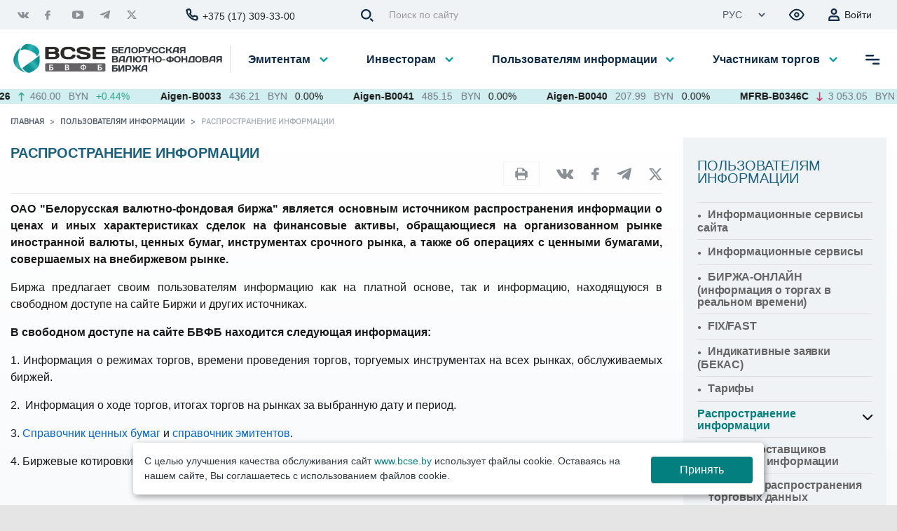

--- FILE ---
content_type: text/html; charset=utf-8
request_url: https://www.bcse.by/useful_information/commercial_information_distribution
body_size: 13950
content:




<!DOCTYPE html>
<html lang="en">
<head>
    <!-- Google Tag Manager -->
    <script>
    (function(w,d,s,l,i){w[l]=w[l]||[];w[l].push({'gtm.start':
    new Date().getTime(),event:'gtm.js'});var f=d.getElementsByTagName(s)[0],
    j=d.createElement(s),dl=l!='dataLayer'?'&l='+l:'';j.async=true;j.src=
    'https://www.googletagmanager.com/gtm.js?id='+i+dl;f.parentNode.insertBefore(j,f);
        })(window, document, 'script', 'dataLayer', 'GTM-5L6Q55FM');
    </script>
    <!-- End Google Tag Manager -->

    <title>&#x420;&#x430;&#x441;&#x43F;&#x440;&#x43E;&#x441;&#x442;&#x440;&#x430;&#x43D;&#x435;&#x43D;&#x438;&#x435; &#x438;&#x43D;&#x444;&#x43E;&#x440;&#x43C;&#x430;&#x446;&#x438;&#x438; &#x2014; &#x411;&#x435;&#x43B;&#x43E;&#x440;&#x443;&#x441;&#x441;&#x43A;&#x430;&#x44F; &#x432;&#x430;&#x43B;&#x44E;&#x442;&#x43D;&#x43E;-&#x444;&#x43E;&#x43D;&#x434;&#x43E;&#x432;&#x430;&#x44F; &#x431;&#x438;&#x440;&#x436;&#x430;</title>

    <meta charset="utf-8" />
    <meta name="viewport" content="width=device-width, initial-scale=1.0" />

    <meta name="author" content="BCSE" />
    <meta name="lang"
          content="ru" />
    <meta name="keywords"
          content="БВФБ, финансы, курсы, фондовый рынок, валютный рынок, торги, цб, ценные бумаги, акции, облигации, инструменты. " />
    <meta name="description" content="Белорусская валютно-фондовая биржа - первоисточник информации о ценах и иных характеристиках сделок на финансовые активы, обращающиеся на биржевом рынке иностранной валюты, ценных бумаг, инструментах срочного рынка, а также об операциях с ценными бумагами, совершаемых на внебиржевом рынке" />

    <link sizes="any" rel="apple-touch-icon" href="/images/logo_s.svg">
    <link sizes="any" rel="icon" type="image/svg+xml" href="/images/logo_s.svg">

    
    
        <link rel="stylesheet" href="/dist/css/bundle.min.css?v=1.4.10.5&amp;v=uK9Q-fmmAbbhTV-XRuEMOXja_mVphiIXRRmD4SM4Q7E" asp-add-nonce="true" />
    

    <script src="/dist/js/bundle.jquery.min.js?v=JICKftXCBIiMynUnFHKDkd63D69Ty0STZxEy_X5ePw4" asp-add-nonce="true"></script>
    
</head>
<body>
    <!-- Google Tag Manager (noscript) -->
    <noscript>
        <iframe src="https://www.googletagmanager.com/ns.html?id=GTM-5L6Q55FM"
                height="0" width="0" style="display:none;visibility:hidden"></iframe>
    </noscript>
    <!-- End Google Tag Manager (noscript) -->
    <div class="container-back container-fluid w-max d-flex flex-grow-1 flex-column">
        <div id="langswitcher-by"></div>
        <div class="flex-grow-1">
            <header class="flex-column mx-auto">
                <nav class="justify-content-between m-l-r-15">

                    <div class="gray-head">
                        <div class="gray-head-basis">
                            <div class="messanges">
                                <ul class="list-group list-group-horizontal">
                                    <li class="g-list-group-item"><a target="_blank" href="https://vk.com/jsc.bcse"><i class="vk-gray-icon"></i></a></li>
                                    <li class="g-list-group-item"><a target="_blank" href="https://facebook.com/jsc.bcse"><i class="fb-gray-icon"></i></a></li>
                                    <li class="g-list-group-item"><a target="_blank" href="https://youtube.com/channel/UC5w2KbgBdNLp1KOq_Y23XjA"><i class="yt-gray-icon"></i></a></li>
                                    <li class="g-list-group-item"><a target="_blank" href="https://t.me/jsc_bcse"><i class="tg-gray-icon"></i></a></li>
                                    <li class="g-list-group-item"><a target="_blank" href="https://twitter.com/jsc_bcse"><i class="tw-gray-icon"></i></a></li>
                                </ul>
                            </div>
                        </div>
                        <div class="gray-head-basis pl-4 phone-icon-gray">
                            <a id="phone-link" href="tel:+375-17-309-33-00">+375 (17) 309-33-00</a>
                        </div>
                        <div class="flex-grow-1 inline-group search-icon-gay pl-4">
                            <div class="md-form ml-1 flex-grow-1 pl-0 pr-2">
                                <input id="site-search" name="site-search" class="border-none form-control input-sm search-gray" type="text" placeholder="Поиск по сайту" aria-label="Поиск по сайту">
                                <div id="search-predict-container" class="d-none">
                                    <div id="search-predict-block">

                                    </div>
                                </div>
                            </div>
                        </div>
                        <div class="gray-head-basis inline-group ">
                            


<div>
    <form method="post" class="form-inline justify-content-end selectLanguage" role="form" action="/Home/SetLanguage?returnUrl=~%2Fuseful_information%2Fcommercial_information_distribution">
        <select name="culture" class="ls-bcse form-control select-lang border-noneselect-lang border-none mr-sm-3 mr-md-0"><option value="be"  >БЕЛ</option> <option value="ru" selected> РУС</option> <option value="en" > ENG</option></select>
    <input name="__RequestVerificationToken" type="hidden" value="CfDJ8DCGftXwLVFMjJQ1cln7gkjwXdsS-3BfpdcfBUdP0nxO80YQqV1TwO0AlndieBYJhFhTX9bYKoEWqVV8ve_Umbse4Z5SBbRB34D49EUM2M5bgpwGOSBm1H_yIPjqKY66SlYqLZSRozBEcJXskXXn5-4" /></form>

    <script>
        $(function () {
            if (Cookies.get('isBel')) {
                $('.ls-bcse option[value="be"]').attr('selected', 'selected');
            }
        });
        function googleTranslateElementInit() {
            if ('ru' == 'ru') {
                new google.translate.TranslateElement({
                    pageLanguage: 'ru',
                    layout: google.translate.TranslateElement.InlineLayout.SIMPLE,
                    autoDisplay: false
                }, 'langswitcher-by');
            }
        }
    </script>
</div>
                            <button id="eye-icon-gray" class="bvi-open eye-icon-gray btn" type="button"></button>
                            <div>
                                <a href="https://profile.bcse.by" class="btn person-icon-gay">
                                    <span class="align-middle ml-1 fs-14">Войти</span>
                                </a>
                            </div>
                        </div>
                    </div>

                    <div class="d-flex align-items-center justify-content-between white-head my-0 my-md-3 mx-3 mx-md-0">
                        <div class="white-head-basis ">
                            <a id="main-logo-icon-text" class="" name="top" href="/">
                                <i class="logo-white-icon d-none d-sm-flex"></i>
                                <i class="logo-white-text "></i>
                                <h1 class="title-bcse ml-1 text-dark">БЕЛОРУССКАЯ ВАЛЮТНО-ФОНДОВАЯ БИРЖА</h1>
                            </a>
                        </div>
                        <div class="flex-grow-1 vertical-line">
                            
    <div class="middle-group-select">

            <div class="btn-group btn-tnav " id="/for_issuers-block">
                <button class="btn btn-md dropdown-toggle header-dropdown-toggle btn-tnav"
                        type="button"
                        data-toggle="dropdown"
                        aria-haspopup="true"
                        aria-expanded="false">
                    &#x42D;&#x43C;&#x438;&#x442;&#x435;&#x43D;&#x442;&#x430;&#x43C;
                </button>
                <div class="dropdown-menu bg-grey-pain py-3 " id="/for_issuers-drop" >
                     <a class='text-decoration-none d-flex fs-14 text-white w-350 ' href='/for_issuers/exchange-traded_bonds_registration'><span class='mx-4 w-100'>Биржевые облигации. Административные процедуры</span> </a> <a class='text-decoration-none d-flex fs-14 text-white w-350 ' href='/for_issuers/listing'><span class='mx-4 w-100'>Листинг ценных бумаг </span> </a> <a class='text-decoration-none d-flex fs-14 text-white w-350 ' href='/for_issuers/ipo'><span class='mx-4 w-100'>IPO: Как стать публичной компанией</span> </a> <a class='text-decoration-none d-flex fs-14 text-white w-350 ' href='/for_issuers/reporting_order'><span class='mx-4 w-100'>Порядок предоставления отчетности эмитентов</span> </a>
                </div>
            </div>
            <div class="btn-group btn-tnav " id="/for_investors-block">
                <button class="btn btn-md dropdown-toggle header-dropdown-toggle btn-tnav"
                        type="button"
                        data-toggle="dropdown"
                        aria-haspopup="true"
                        aria-expanded="false">
                    &#x418;&#x43D;&#x432;&#x435;&#x441;&#x442;&#x43E;&#x440;&#x430;&#x43C;
                </button>
                <div class="dropdown-menu bg-grey-pain py-3 " id="/for_investors-drop" >
                     <a class='text-decoration-none d-flex fs-14 text-white w-350 ' href='/for_investors/become_an_investor'><span class='mx-4 w-100'>Как стать инвестором</span> </a> <a class='text-decoration-none d-flex fs-14 text-white w-350 ' href='/for_investors/securities_directory'><span class='mx-4 w-100'>Справочник ценных бумаг</span> </a> <a class='text-decoration-none d-flex fs-14 text-white w-350 ' href='/for_investors/securities_market_price'><span class='mx-4 w-100'>Рыночная цена ценных бумаг на биржевом рынке</span> </a> <a class='text-decoration-none d-flex fs-14 text-white w-350 ' href='/for_investors/useful_information'><span class='mx-4 w-100'>Полезная информация</span> </a>
                </div>
            </div>
            <div class="btn-group btn-tnav " id="/useful_information-block">
                <button class="btn btn-md dropdown-toggle header-dropdown-toggle btn-tnav"
                        type="button"
                        data-toggle="dropdown"
                        aria-haspopup="true"
                        aria-expanded="false">
                    &#x41F;&#x43E;&#x43B;&#x44C;&#x437;&#x43E;&#x432;&#x430;&#x442;&#x435;&#x43B;&#x44F;&#x43C; &#x438;&#x43D;&#x444;&#x43E;&#x440;&#x43C;&#x430;&#x446;&#x438;&#x438;
                </button>
                <div class="dropdown-menu bg-grey-pain py-3 " id="/useful_information-drop" >
                     <a class='text-decoration-none d-flex fs-14 text-white w-350 ' href='/useful_information/free_information_services'><span class='mx-4 w-100'>Информационные сервисы сайта</span> </a> <a class='text-decoration-none d-flex fs-14 text-white w-350 ' href='/useful_information/commercial_information_services'><span class='mx-4 w-100'>Информационные сервисы</span> </a> <a class='text-decoration-none d-flex fs-14 text-white w-350 ' href='/useful_information/bcse_online'><span class='mx-4 w-100'>БИРЖА-ОНЛАЙН (информация о торгах в реальном времени)</span> </a> <a class='text-decoration-none d-flex fs-14 text-white w-350 ' href='/useful_information/fix_fast'><span class='mx-4 w-100'>FIX/FAST</span> </a> <a class='text-decoration-none d-flex fs-14 text-white w-350 ' href='/useful_information/indicative_bids'><span class='mx-4 w-100'>Индикативные заявки (БЕКАС) </span> </a> <a class='text-decoration-none d-flex fs-14 text-white w-350 ' href='/useful_information/fees'><span class='mx-4 w-100'>Тарифы</span> </a> <a class='text-decoration-none d-flex fs-14 text-white w-350 ' href='/useful_information/commercial_information_distribution'><span class='mx-4 w-100'>Распространение информации</span> </a>
                </div>
            </div>
            <div class="btn-group btn-tnav " id="/become_a_member-block">
                <button class="btn btn-md dropdown-toggle header-dropdown-toggle btn-tnav"
                        type="button"
                        data-toggle="dropdown"
                        aria-haspopup="true"
                        aria-expanded="false">
                    &#x423;&#x447;&#x430;&#x441;&#x442;&#x43D;&#x438;&#x43A;&#x430;&#x43C; &#x442;&#x43E;&#x440;&#x433;&#x43E;&#x432;
                </button>
                <div class="dropdown-menu bg-grey-pain py-3 l--bm-drop" id="/become_a_member-drop" >
                     <a class='text-decoration-none d-flex fs-14 text-white w-350 ' href='/become_a_member/currency_market_member'><span class='mx-4 w-100'>Как стать участником торгов валютного рынка</span> </a> <a class='text-decoration-none d-flex fs-14 text-white w-350 ' href='/become_a_member/stock_market_member'><span class='mx-4 w-100'>Как стать участником торгов фондового рынка</span> </a> <a class='text-decoration-none d-flex fs-14 text-white w-350 ' href='/become_a_member/OTC_member'><span class='mx-4 w-100'>Как стать участником БЕКАС (внебиржевой рынок)</span> </a> <a class='text-decoration-none d-flex fs-14 text-white w-350 ' href='/become_a_member/derivatives_market_member'><span class='mx-4 w-100'>Как стать участником срочного рынка</span> </a> <a class='text-decoration-none d-flex fs-14 text-white w-350 ' href='/become_a_member/deposit_auctions_member'><span class='mx-4 w-100'>Как стать участником рынка депозитных аукционов</span> </a> <a class='text-decoration-none d-flex fs-14 text-white w-350 ' href='/become_a_member/fees'><span class='mx-4 w-100'>Тарифы</span> </a>
                </div>
            </div>

    </div>


                            <div class="middle-group justify-content-around">
                                <div class="eye-white-icon">
                                    <button class="btn" type="button">
                                        <i class="eye-icon-white"></i>
                                    </button>
                                </div>

                                <div class="lang-white-icon">
                                    


<div>
    <form method="post" class="form-inline justify-content-end selectLanguage" role="form" action="/Home/SetLanguage?returnUrl=~%2Fuseful_information%2Fcommercial_information_distribution">
        <select name="culture" class="ls-bcse form-control select-lang border-noneselect-lang border-none mr-sm-3 mr-md-0"><option value="be"  >БЕЛ</option> <option value="ru" selected> РУС</option> <option value="en" > ENG</option></select>
    <input name="__RequestVerificationToken" type="hidden" value="CfDJ8DCGftXwLVFMjJQ1cln7gkjwXdsS-3BfpdcfBUdP0nxO80YQqV1TwO0AlndieBYJhFhTX9bYKoEWqVV8ve_Umbse4Z5SBbRB34D49EUM2M5bgpwGOSBm1H_yIPjqKY66SlYqLZSRozBEcJXskXXn5-4" /></form>

    <script>
        $(function () {
            if (Cookies.get('isBel')) {
                $('.ls-bcse option[value="be"]').attr('selected', 'selected');
            }
        });
        function googleTranslateElementInit() {
            if ('ru' == 'ru') {
                new google.translate.TranslateElement({
                    pageLanguage: 'ru',
                    layout: google.translate.TranslateElement.InlineLayout.SIMPLE,
                    autoDisplay: false
                }, 'langswitcher-by');
            }
        }
    </script>
</div>
                                </div>

                                <div class="search-white-icon">
                                    <button class="btn pl-1 pr-1" type="button" id="search-white-btn">
                                        <i class="search-icon-white"></i>
                                    </button>

                                    <div class="input-seach-white-head md-form ml-1 flex-grow-1 pl-0 pr-2">
                                        <input id="site-search-mobile" class="form-control input-sm" type="text" placeholder="Поиск по сайту" aria-label="Поиск по сайту">
                                        <div id="search-predict-mobile-container" class="d-none">
                                            <div id="search-predict-mobile-block"></div>
                                        </div>
                                    </div>
                                </div>

                                <div class="person-white-icon mr-1">
                                    <a href="https://profile.bcse.by" class="btn pl-1 pr-1">
                                        <i class="person-icon-f"></i>
                                    </a>
                                </div>
                            </div>
                        </div>

                        <div class="d-flex">
                            <button id="main-menu-button" type="button" class="btn bg-white" data-toggle="modal" data-target="#tridentModalView">
                                <i class=" nav-icon-white"></i>
                            </button>
                        </div>

                        <div class="white-head-block white-head-none" id="input-seach-white-head">
                            <div class="md-form ml-1 flex-grow-1 pl-0 pr-2">
                                <input class="form-control input-sm" type="text" placeholder="Поиск по сайту" aria-label="Поиск по сайту">
                            </div>
                        </div>

                    </div>

                    

    <div class="marquee fs-14 def-block m-auto">
        <div class="d-flex d-m-speed" data-speed="30000">
            <div class="d-m-title">
                
            </div>

                    <div class="d-m-stock">



<div class='rates-marquee'>
    <div class="rates-marquee-title">&#x426;&#x435;&#x43D;&#x44B; &#x43F;&#x43E;&#x441;&#x43B;&#x435;&#x434;&#x43D;&#x438;&#x445; &#x441;&#x434;&#x435;&#x43B;&#x43E;&#x43A;:</div>

            <div class="rates-marquee-section">

                <div class="infm-name">
                    <a href="/stock/securitydirectory/100862882/BCSE-00395">Aigen-B0026</a>
                </div>

                    <div class="rates-marquee-section-arrow"><i class="inf-icon-up"></i></div>

                <div class="text-secondary">460.00</div>
                <div class="text-secondary">BYN</div>
                <div class="inf-green">&#x2B;0.44%</div>
            </div>
            <div class="rates-marquee-section">

                <div class="infm-name">
                    <a href="/stock/securitydirectory/100862882/5-200-02-5151">Aigen-B0033</a>
                </div>


                <div class="text-secondary">436.21</div>
                <div class="text-secondary">BYN</div>
                <div class="">0.00%</div>
            </div>
            <div class="rates-marquee-section">

                <div class="infm-name">
                    <a href="/stock/securitydirectory/100862882/BCSE-00444-P01">Aigen-B0041</a>
                </div>


                <div class="text-secondary">485.15</div>
                <div class="text-secondary">BYN</div>
                <div class="">0.00%</div>
            </div>
            <div class="rates-marquee-section">

                <div class="infm-name">
                    <a href="/stock/securitydirectory/100862882/BCSE-00439-P01">Aigen-B0040</a>
                </div>


                <div class="text-secondary">207.99</div>
                <div class="text-secondary">BYN</div>
                <div class="">0.00%</div>
            </div>
            <div class="rates-marquee-section">

                <div class="infm-name">
                    <a href="/stock/securitydirectory/100691903/MF-LB-USD-0346">MFRB-B0346C</a>
                </div>

                    <div class="rates-marquee-section-arrow"><i class="inf-icon-down"></i></div>

                <div class="text-secondary">3&#xA0;053.05</div>
                <div class="text-secondary">BYN</div>
                <div class="inf-red">-0.19%</div>
            </div>
</div>                    </div>
                    <div class="d-m-exchange">





<div class='rates-marquee'>
    <div class="rates-marquee-title">&#x41A;&#x443;&#x440;&#x441;&#x44B; &#x432;&#x430;&#x43B;&#x44E;&#x442;:</div>

            <div class="rates-marquee-section">
                <div class="infm-name">
                    <a href="/markets/currency/instrument/840933">USD/BYN_TOD</a>
                </div>

                    <div class="rates-marquee-section-arrow">
                        <i class="inf-icon-up"></i>
                    </div>

                <div class="text-secondary">2.9616</div>
                <div class="inf-green">&#x2B;0.57%</div>
            </div>
            <div class="rates-marquee-section">
                <div class="infm-name">
                    <a href="/markets/currency/instrument/978933">EUR/BYN_TOD</a>
                </div>

                    <div class="rates-marquee-section-arrow">
                        <i class="inf-icon-up"></i>
                    </div>

                <div class="text-secondary">3.4650</div>
                <div class="inf-green">&#x2B;0.08%</div>
            </div>
            <div class="rates-marquee-section">
                <div class="infm-name">
                    <a href="/markets/currency/instrument/643933">RUB/BYN_TOD</a>
                </div>

                    <div class="rates-marquee-section-arrow">
                        <i class="inf-icon-down"></i>
                    </div>

                <div class="text-secondary">3.6558</div>
                <div class="inf-red">-0.65%</div>
            </div>
            <div class="rates-marquee-section">
                <div class="infm-name">
                    <a href="/markets/currency/instrument/156933_0">CNY/BYN_TOD</a>
                </div>

                    <div class="rates-marquee-section-arrow">
                        <i class="inf-icon-up"></i>
                    </div>

                <div class="text-secondary">4.2043</div>
                <div class="inf-green">&#x2B;0.54%</div>
            </div>
</div>                    </div>
                    <div class="d-m-indicative">



<div class='rates-marquee'>
    <div class="rates-marquee-title">&#x418;&#x43D;&#x434;&#x438;&#x43A;&#x430;&#x442;&#x438;&#x432;&#x43D;&#x44B;&#x435; &#x437;&#x430;&#x44F;&#x432;&#x43A;&#x438;:</div>

            <div class="rates-marquee-section">
                <div class="infm-name"><a href="https://inquote.bcse.by/SaleRequest">-S0001</a></div>
                <div class="text-secondary">&#x43F;&#x440;&#x43E;&#x434;&#x430;&#x436;&#x430;</div>
                <div>20620 шт.</div>
            </div>
            <div class="rates-marquee-section">
                <div class="infm-name"><a href="https://inquote.bcse.by/SaleRequest">T3812-S0001</a></div>
                <div class="text-secondary">&#x43F;&#x440;&#x43E;&#x434;&#x430;&#x436;&#x430;</div>
                <div>8590 шт.</div>
            </div>
            <div class="rates-marquee-section">
                <div class="infm-name"><a href="https://inquote.bcse.by/SaleRequest">T0720-S0001</a></div>
                <div class="text-secondary">&#x43F;&#x43E;&#x43A;&#x443;&#x43F;&#x43A;&#x430;</div>
                <div>100 шт.</div>
            </div>
            <div class="rates-marquee-section">
                <div class="infm-name"><a href="https://inquote.bcse.by/SaleRequest">T1013-S0001</a></div>
                <div class="text-secondary">&#x43F;&#x43E;&#x43A;&#x443;&#x43F;&#x43A;&#x430;</div>
                <div>12548 шт.</div>
            </div>
            <div class="rates-marquee-section">
                <div class="infm-name"><a href="https://inquote.bcse.by/SaleRequest">T1408-S0001</a></div>
                <div class="text-secondary">&#x43F;&#x43E;&#x43A;&#x443;&#x43F;&#x43A;&#x430;</div>
                <div>163000 шт.</div>
            </div>
</div>
                    </div>
        </div>
    </div>


                </nav>
            </header>
            <main role="main" class="flex-grow-1">
                







<div class="row">
    <div class="col-sm-12 col-md-12  col-lg-9">

        

    <nav aria-label="breadcrumb">
        <ol id="breadcrumb" class="breadcrumb pl-0 mb-0">
                <li class="breadcrumb-item">
                    <a href="/" class="">&#x413;&#x43B;&#x430;&#x432;&#x43D;&#x430;&#x44F;</a>
                </li>
                <li class="breadcrumb-item">
                    <a href="" class="isDisabled">&#x41F;&#x43E;&#x43B;&#x44C;&#x437;&#x43E;&#x432;&#x430;&#x442;&#x435;&#x43B;&#x44F;&#x43C; &#x438;&#x43D;&#x444;&#x43E;&#x440;&#x43C;&#x430;&#x446;&#x438;&#x438;</a>
                </li>
                <li class="breadcrumb-item active" aria-current="page">


                    <a href="/useful_information/commercial_information_distribution" class="light-muted ">&#x420;&#x430;&#x441;&#x43F;&#x440;&#x43E;&#x441;&#x442;&#x440;&#x430;&#x43D;&#x435;&#x43D;&#x438;&#x435; &#x438;&#x43D;&#x444;&#x43E;&#x440;&#x43C;&#x430;&#x446;&#x438;&#x438;</a>
                </li>
        </ol>
    </nav>


            <div id="right-menu" class="d-block d-lg-none">
                
    <div class='right-nav back-nav py-0 py-lg-4 d-rnav'>
            <div class="comb mb-2 title-right-menu">
                <span class="h4 text-turquoise">&#x41F;&#x43E;&#x43B;&#x44C;&#x437;&#x43E;&#x432;&#x430;&#x442;&#x435;&#x43B;&#x44F;&#x43C; &#x438;&#x43D;&#x444;&#x43E;&#x440;&#x43C;&#x430;&#x446;&#x438;&#x438;</span>
            </div>

        <div  style="display:none;"  class="d-rnav">
            <div class='comb'><button disabled type = 'button' class=' bb_dark_line pb-2 pt-2 d-flex align-items-center p-0 justify-content-between panel-heading btn-comb  'aria-expanded='False' data-toggle='collapse' data-target='#index_253d65a6-525e-4c4e-a488-7f0a5daa5f79'><div class='wrap-acc mb-3'></div></button><div id ='index_253d65a6-525e-4c4e-a488-7f0a5daa5f79' class='collapse comb-child show'><div class='comb d-flex bb_dark_line'><a href = '/useful_information/free_information_services' class='text-left fs-16 pb-2 pt-2  progeny'>Информационные сервисы сайта</a></div><div class='comb d-flex bb_dark_line'><a href = '/useful_information/commercial_information_services' class='text-left fs-16 pb-2 pt-2  progeny'>Информационные сервисы</a></div><div class='comb d-flex bb_dark_line'><a href = '/useful_information/bcse_online' class='text-left fs-16 pb-2 pt-2  progeny'>БИРЖА-ОНЛАЙН (информация о торгах в реальном времени)</a></div><div class='comb d-flex bb_dark_line'><a href = '/useful_information/fix_fast' class='text-left fs-16 pb-2 pt-2  progeny'>FIX/FAST</a></div><div class='comb d-flex bb_dark_line'><a href = '/useful_information/indicative_bids' class='text-left fs-16 pb-2 pt-2  progeny'>Индикативные заявки (БЕКАС) </a></div><div class='comb d-flex bb_dark_line'><a href = '/useful_information/fees' class='text-left fs-16 pb-2 pt-2  progeny'>Тарифы</a></div><div class='comb'><button  type = 'button' class=' bb_dark_line pb-2 pt-2 d-flex align-items-center p-0 justify-content-between panel-heading btn-comb  nested flex-row-reverse  'aria-expanded='False' data-toggle='collapse' data-target='#index_6ce20f51-e467-47d2-b86e-c22c2aec2c1d'><div class='wrap-acc '><a href = '/useful_information/commercial_information_distribution' class='fs-16 active'>Распространение информации</a></div></button><div id ='index_6ce20f51-e467-47d2-b86e-c22c2aec2c1d' class='collapse comb-child show'><div class='comb d-flex bb_dark_line'><a href = '/useful_information/commercial_information_distribution/information_providers' class='text-left fs-16 pb-2 pt-2  ml-3'>Список поставщиков биржевой информации</a></div><div class='comb d-flex bb_dark_line'><a href = '/useful_information/commercial_information_distribution/information_distribution_terms' class='text-left fs-16 pb-2 pt-2  ml-3'>Политика распространения торговых данных</a></div></div></div></div></div>
        </div>
    </div>

            </div>




<div id="event-content" class="d-block d-container">
    <div class="flex-grow-1">

            <div class="print-block">
                <div class="event-title mb-0">&#x420;&#x430;&#x441;&#x43F;&#x440;&#x43E;&#x441;&#x442;&#x440;&#x430;&#x43D;&#x435;&#x43D;&#x438;&#x435; &#x438;&#x43D;&#x444;&#x43E;&#x440;&#x43C;&#x430;&#x446;&#x438;&#x438;</div>
            </div>



        <div class="print-block fs-14">
            <div class="row">
                <div class="col-12 col-sm-3 align-self-center date-event">
                </div>
            </div>
        </div>

        <div class="row">
            <div class="col-12 align-self-end">
                
<div class="d-flex justify-content-end align-items-center bd-highlight">
        <div id="print-buttons" class="mr-4 bd-highlight">
            <button id="print-button" type="button" class="btn btn-light px-4"></button>
        </div>

        <div id="social-buttons" class="d-flex justify-content-end align-items-center bd-highlight">
            <div class="bd-highlight">
                
        <a target="_blank" href="https://vk.com/share.php?url=https://www.bcse.by/useful_information/commercial_information_distribution&title=&#x420;&#x430;&#x441;&#x43F;&#x440;&#x43E;&#x441;&#x442;&#x440;&#x430;&#x43D;&#x435;&#x43D;&#x438;&#x435; &#x438;&#x43D;&#x444;&#x43E;&#x440;&#x43C;&#x430;&#x446;&#x438;&#x438;">
            <img height="14" src="/images/vk.svg">
        </a>


            </div>
            <div class="ml-4 bd-highlight">
                
        <a target="_blank" href="https://www.facebook.com/sharer.php?u=https://www.bcse.by/useful_information/commercial_information_distribution">
            <img height="18" src="/images/fb.svg">
        </a>


            </div>
            <div class="ml-4 bd-highlight">
                
        <a target="_blank" href="https://t.me/share/url?url=https://www.bcse.by/useful_information/commercial_information_distribution&text=&#x420;&#x430;&#x441;&#x43F;&#x440;&#x43E;&#x441;&#x442;&#x440;&#x430;&#x43D;&#x435;&#x43D;&#x438;&#x435; &#x438;&#x43D;&#x444;&#x43E;&#x440;&#x43C;&#x430;&#x446;&#x438;&#x438;">
            <img height="20" src="/images/tg.svg">
        </a>


            </div>
            <div class="ml-4 bd-highlight">
                
        <a target="_blank" href="https://twitter.com/intent/tweet?text=&#x420;&#x430;&#x441;&#x43F;&#x440;&#x43E;&#x441;&#x442;&#x440;&#x430;&#x43D;&#x435;&#x43D;&#x438;&#x435; &#x438;&#x43D;&#x444;&#x43E;&#x440;&#x43C;&#x430;&#x446;&#x438;&#x438;&url=https://www.bcse.by/useful_information/commercial_information_distribution">
            <img height="17" src="/images/tw.svg">
        </a>

            </div>
        </div>

</div>
            </div>
            <div class="date-social-block"></div>
        </div>

            <div class="print-block">
                <div class="row">
                    <div class="col-12 ">
                        <div class="row">
<div class="col-12">
<p style="text-align: justify;"><strong style="font-size: 12pt; text-align: justify;"><span style="font-size: 12pt;">ОАО "Белорусская валютно-фондовая биржа" является основным источником распространения информации о ценах и иных характеристиках сделок на финансовые активы, обращающиеся на организованном рынке иностранной валюты, ценных бумаг, инструментах срочного рынка, а также об операциях с ценными бумагами, совершаемых на внебиржевом рынке.</span></strong></p>
</div>
</div>
<div class="row">
<div class="col-12"><!--patch-12064-->
<p style="font-size: 12pt; text-align: justify;"><span style="font-size: 12pt;">Биржа предлагает своим пользователям информацию как на платной основе, так и информацию, находящуюся в свободном доступе на сайте Биржи и других источниках.</span></p>
<!--patch-12064-->
<p style="font-size: 12pt; text-align: justify;"><strong><span style="font-size: 12pt;">В свободном доступе на сайте БВФБ находится следующая информация:</span></strong></p>
<!--patch-12064-->
<p style="font-size: 12pt; text-align: justify;"><span style="font-size: 12pt;">1.&nbsp;</span><span style="font-size: 12pt;">Информация о режимах торгов, времени проведения торгов, торгуемых инструментах на всех рынках, обслуживаемых биржей.</span></p>
<!--patch-12064-->
<p style="font-size: 12pt; text-align: justify;"><span style="font-size: 12pt;">2. <span style="font-size: 12pt;">&nbsp;</span><span style="font-size: 1rem;">Информация о ходе торгов, итогах торгов на рынках за выбранную дату и период.&nbsp;</span></span></p>
<!--patch-12064-->
<p style="font-size: 12pt; text-align: justify;"><span style="font-size: 12pt;">3. <span class="" style="font-size: 1rem;"><a href="https://www.bcse.by/for_investors/securities_directory" target="_blank" rel="noopener">Справочник ценных бумаг</a> и <a href="https://www.bcse.by/" target="_blank" rel="noopener">справочник эмитентов</a>.</span></span></p>
<!--patch-12064-->
<p style="font-size: 12pt; text-align: justify;"><span style="font-size: 1rem;"><!--patch-12064--></span></p>
<!--patch-12064-->
<p style="font-size: 12pt; text-align: justify;"><span class="" style="font-size: 1rem;">4.&nbsp;</span><span style="font-size: 1rem;">Биржевые котировки</span><span style="font-size: 1rem;">&nbsp;</span><span class="portalTitle" style="font-size: 1rem;">ценных бумаг в режиме НДА&nbsp;</span><a href="https://mobile.bcse.by/StockPublic" target="_blank" rel="noopener"><span class="portalTitle" style="font-size: 1rem;">с 15-минутной задержкой.</span></a></p>
<!--patch-12064-->
<p style="font-size: 12pt; text-align: justify;">&nbsp;</p>
<!--patch-12064-->
<p style="font-size: 12pt; text-align: justify;"><strong><span style="font-size: 12pt;">На платной основе предоставляются следующие информационные услуги:</span></strong></p>
<!--patch-12064-->
<p style="font-size: 12pt; text-align: justify;"><span class="" style="font-size: 12pt;">1. Информационные сервисы, в том числе на базе&nbsp;</span><strong><a href="/useful_information/commercial_information_services" target="_blank" rel="noopener"> WebAPI.</a></strong></p>
<!--patch-12064-->
<p class="" style="font-size: 12pt; text-align: justify;">2. Сервис по предоставлению информации о ходе торгов на биржевом фондовом и валютном рынках в режиме реального времени <strong><a href="/useful_information/bcse_online" target="_blank" rel="noopener">"Биржа-онлайн".</a></strong></p>
<!--patch-12064-->
<p class="" style="font-size: 12pt; text-align: justify;">3. <strong><a class="" href="/useful_information/fix_fast" target="_blank" rel="noopener">Шлюз FIX/FAST</a> </strong>- программное обеспечение, предоставляющее доступ к торговой системе Биржи собственным торговым терминалам участников торгов.</p>
<p><strong>Платы за информационные услуги можно найти <a href="https://www.bcse.by/useful_information/fees">здесь.</a></strong></p>
<div style="text-align: justify;">&nbsp;</div>
<!--patch-12064-->
<p style="font-size: 12pt; text-align: justify;"><strong>Консультация специалистов:</strong></p>
<!--patch-12064-->
<p style="font-size: 12pt; text-align: justify;">Управление продаж, маркетинга и клиентского сервиса</p>
<!--patch-12064-->
<p style="font-size: 12pt; text-align: justify;">+375 (17) 309 33 22</p>
<!--patch-12064-->
<p class="" style="font-size: 12pt; text-align: justify;">+375 (17)&nbsp;309 33 29</p>
<!--patch-12064-->
<p style="font-size: 12pt; text-align: justify;">+375 (17)&nbsp;309 33 39</p>
</div>
</div><script></script>
                    </div>
                </div>
            </div>



            <div class="print-block">
                <hr>
                <ul class="cloud-tags">
                        <li><a href="/Search?isTag=true&query=&#x438;&#x442;&#x43E;&#x433;&#x438; &#x442;&#x43E;&#x440;&#x433;&#x43E;&#x432;">&#x438;&#x442;&#x43E;&#x433;&#x438; &#x442;&#x43E;&#x440;&#x433;&#x43E;&#x432;</a></li>
                        <li><a href="/Search?isTag=true&query=&#x432;&#x430;&#x43B;&#x44E;&#x442;&#x43D;&#x44B;&#x439; &#x440;&#x44B;&#x43D;&#x43E;&#x43A;">&#x432;&#x430;&#x43B;&#x44E;&#x442;&#x43D;&#x44B;&#x439; &#x440;&#x44B;&#x43D;&#x43E;&#x43A;</a></li>
                        <li><a href="/Search?isTag=true&query=&#x43A;&#x440;&#x435;&#x434;&#x438;&#x442;&#x43D;&#x43E;-&#x434;&#x435;&#x43F;&#x43E;&#x437;&#x438;&#x442;&#x43D;&#x44B;&#x439; &#x440;&#x44B;&#x43D;&#x43E;&#x43A;">&#x43A;&#x440;&#x435;&#x434;&#x438;&#x442;&#x43D;&#x43E;-&#x434;&#x435;&#x43F;&#x43E;&#x437;&#x438;&#x442;&#x43D;&#x44B;&#x439; &#x440;&#x44B;&#x43D;&#x43E;&#x43A;</a></li>
                        <li><a href="/Search?isTag=true&query=&#x444;&#x43E;&#x43D;&#x434;&#x43E;&#x432;&#x44B;&#x439; &#x440;&#x44B;&#x43D;&#x43E;&#x43A;">&#x444;&#x43E;&#x43D;&#x434;&#x43E;&#x432;&#x44B;&#x439; &#x440;&#x44B;&#x43D;&#x43E;&#x43A;</a></li>
                </ul>
            </div>
    </div>
</div>    </div>

        <div class="col-md-3 mt-5 d-none d-lg-block">
            



                <div id="right-menu">
                    
    <div class='right-nav back-nav py-0 py-lg-4 d-rnav'>

        <div  class="d-rnav">
            <div class='comb'><button disabled type = 'button' class=' bb_dark_line pb-2 pt-2 d-flex align-items-center p-0 justify-content-between panel-heading btn-comb  'aria-expanded='False' data-toggle='collapse' data-target='#index_253d65a6-525e-4c4e-a488-7f0a5daa5f79'><div class='wrap-acc mb-3'><span class='active  text-sea fs-20 text-uppercase font-weight-normal '>Пользователям информации</span></div></button><div id ='index_253d65a6-525e-4c4e-a488-7f0a5daa5f79' class='collapse comb-child show'><div class='comb d-flex bb_dark_line'><a href = '/useful_information/free_information_services' class='text-left fs-16 pb-2 pt-2  progeny'>Информационные сервисы сайта</a></div><div class='comb d-flex bb_dark_line'><a href = '/useful_information/commercial_information_services' class='text-left fs-16 pb-2 pt-2  progeny'>Информационные сервисы</a></div><div class='comb d-flex bb_dark_line'><a href = '/useful_information/bcse_online' class='text-left fs-16 pb-2 pt-2  progeny'>БИРЖА-ОНЛАЙН (информация о торгах в реальном времени)</a></div><div class='comb d-flex bb_dark_line'><a href = '/useful_information/fix_fast' class='text-left fs-16 pb-2 pt-2  progeny'>FIX/FAST</a></div><div class='comb d-flex bb_dark_line'><a href = '/useful_information/indicative_bids' class='text-left fs-16 pb-2 pt-2  progeny'>Индикативные заявки (БЕКАС) </a></div><div class='comb d-flex bb_dark_line'><a href = '/useful_information/fees' class='text-left fs-16 pb-2 pt-2  progeny'>Тарифы</a></div><div class='comb'><button  type = 'button' class=' bb_dark_line pb-2 pt-2 d-flex align-items-center p-0 justify-content-between panel-heading btn-comb  nested flex-row-reverse  'aria-expanded='False' data-toggle='collapse' data-target='#index_6ce20f51-e467-47d2-b86e-c22c2aec2c1d'><div class='wrap-acc '><a href = '/useful_information/commercial_information_distribution' class='fs-16 active'>Распространение информации</a></div></button><div id ='index_6ce20f51-e467-47d2-b86e-c22c2aec2c1d' class='collapse comb-child show'><div class='comb d-flex bb_dark_line'><a href = '/useful_information/commercial_information_distribution/information_providers' class='text-left fs-16 pb-2 pt-2  ml-3'>Список поставщиков биржевой информации</a></div><div class='comb d-flex bb_dark_line'><a href = '/useful_information/commercial_information_distribution/information_distribution_terms' class='text-left fs-16 pb-2 pt-2  ml-3'>Политика распространения торговых данных</a></div></div></div></div></div>
        </div>
    </div>

                </div>

        </div>
</div>

            </main>
        </div>

        <div class="row">
            <hr class="footer-line" />
            <div class="col-12 pb-4 pl-4 pr-4">
                <div class="d-flex justify-content-between overflow-auto">
                    <a target="_blank" href="https://mab-sng.org" class="d-flex align-items-center"><i class="mab-icon"></i></a>
                    <a target="_blank" href="https://sseinitiative.org" class="d-flex align-items-center"><i class="ssei-icon"></i></a>
                    <a class="d-flex align-items-center pr-4" target="_blank" href="https://feas.org"><i class="euro_asian-icon "></i></a>
                    <a class="d-flex align-items-center" target="_blank" href="https://www.nbrb.by/"><i class="wfe_logo_white-icon bs-99"></i></a>
                    <a class="d-flex align-items-center" target="_blank" href="http://www.minfin.gov.by"><i class="minfin-icon"></i></a>
                    <a class="d-flex align-items-center pl-4" target="_blank" href="https://asmp.by"><i class="aurcb-ru"></i></a>
                </div>
            </div>
        </div>
    </div>
    <footer class="cellar pb-4 container-fluid w-max">
        <div class="logo d-none d-lg-block w-100">
            <a name="top" href="/">
                <img class="lgfooter" src="/images/footer-logo.png" alt="BCSE" />
            </a>
        </div>
        <div class="flex-wrap info">
            <div class="links">
                <div class="w-100 nav">
                    <ul class="list-group list-group-horizontal">
                        <li class="pl-0 g-list-group-item"><a href="/about_bcse">О бирже</a></li>
                        <li class="g-list-group-item"><a href="/about_bcse/contacts">&#x41A;&#x43E;&#x43D;&#x442;&#x430;&#x43A;&#x442;&#x44B;</a></li>
                        <li class="g-list-group-item"><a class="" name="top" href="/press-center">Пресс-центр</a></li>
                        <li class="g-list-group-item"><a href="/SiteMap/Map">Карта сайта</a></li>

                            <li class="g-list-group-item"><a href="/about_bcse/vacancies">Вакансии</a></li>

                    </ul>
                </div>
            </div>
            <div class="contacts">
                Телефон <a href="tel:+375-17-309-33-00">+375 (17) 309 33 00</a>, факс <a href="tel:+375-17-390-14-70">+375 (17) 390 14 70</a>. E-mail: <a href="mailto:office@bcse.by">office@bcse.by</a>.
                <br>
                Адрес: 220013 г. Минск ул. Сурганова д. 48а. <b><a href="/about_bcse/contacts">&#x41A;&#x430;&#x440;&#x442;&#x430; &#x43F;&#x440;&#x43E;&#x435;&#x437;&#x434;&#x430;</a></b>
            </div>
            <div class="rules">Воспроизведение, распространение и иное использование информации, размещенной на данном веб-сайте или его части, допускается только с письменного согласия ОАО "Белорусская валютно-фондовая биржа"</div>
            <div class="messanges">
                <ul class="list-group list-group-horizontal">
                    <li class="g-list-group-item"><a target="_blank" href="https://vk.com/jsc.bcse"><i class="vk-f-icon "></i></a></li>
                    <li class="g-list-group-item"><a target="_blank" href="https://facebook.com/jsc.bcse"><i class="fb-f-icon "></i></a></li>
                    <li class="g-list-group-item"><a target="_blank" href="https://youtube.com/channel/UC5w2KbgBdNLp1KOq_Y23XjA"><i class="yt-f-icon "></i></a></li>
                    <li class="g-list-group-item"><a target="_blank" href="https://t.me/jsc_bcse"><i class="tg-f-icon "></i></a></li>
                    <li class="g-list-group-item"><a target="_blank" href="https://twitter.com/jsc_bcse"><i class="tw-f-icon "></i></a></li>
                </ul>
            </div>
            <div class="promo">© 2025, ОАО "Белорусская валютно-фондовая биржа"</div>
        </div>
        <div class="up">
            <a href="#top">
                <div class="block-up">
                    <span class="up-line mb-2"></span>
                    <span class="up-text">Наверх</span>
                </div>
            </a>
        </div>
    </footer>

    <script src="/dist/js/bundle.min.js?v=1.4.10.5&amp;v=svyrLjVTPg7HFn_dvAa7lPPSzSIM8-PP754UeYodCvw" asp-add-nonce="true"></script>
    <script src="/dist/js/bundle.bodyend.min.js?v=1.4.10.5&amp;v=wUYLB3BptQ5YH86BcdX6V8AxP62iLzqBl2SNC1qzQYo" asp-add-nonce="true"></script>
    <script src="//translate.google.com/translate_a/element.js?cb=googleTranslateElementInit" type="text/javascript"></script>

    
                <script>
                    $(function () {
                        setTimeout(() => $('table').wrap('<div class="overflow-auto"></div>'), 1000);

                        $('.cloud-tags').prettyTag();
                    });
                </script>
            

    <!-- Yandex.Metrika counter -->
    <script type="text/javascript">(function (m, e, t, r, i, k, a) { m[i] = m[i] || function () { (m[i].a = m[i].a || []).push(arguments) }; m[i].l = 1 * new Date(); for (var j = 0; j < document.scripts.length; j++) { if (document.scripts[j].src === r) { return; } } k = e.createElement(t), a = e.getElementsByTagName(t)[0], k.async = 1, k.src = r, a.parentNode.insertBefore(k, a) })(window, document, "script", "https://mc.yandex.ru/metrika/tag.js", "ym"); ym(93851090, "init", { clickmap: true, trackLinks: true, accurateTrackBounce: true });</script> <noscript><div><img src="https://mc.yandex.ru/watch/93851090" style="position:absolute; left:-9999px;" alt="" /></div></noscript>
    <!-- /Yandex.Metrika counter -->
</body>
</html>

--- FILE ---
content_type: text/css
request_url: https://www.bcse.by/dist/css/bundle.min.css?v=1.4.10.5&v=uK9Q-fmmAbbhTV-XRuEMOXja_mVphiIXRRmD4SM4Q7E
body_size: 93531
content:
@charset "UTF-8";table.dataTable td.dt-left,table.dataTable th.dt-left{text-align:left}table.dataTable td.dataTables_empty,table.dataTable td.dt-center,table.dataTable th.dt-center{text-align:center}table.dataTable td.dt-right,table.dataTable th.dt-right{text-align:right}table.dataTable td.dt-justify,table.dataTable th.dt-justify{text-align:justify}table.dataTable td.dt-nowrap,table.dataTable th.dt-nowrap{white-space:nowrap}table.dataTable tfoot td.dt-head-left,table.dataTable tfoot th.dt-head-left,table.dataTable thead td.dt-head-left,table.dataTable thead th.dt-head-left{text-align:left}table.dataTable tfoot td.dt-head-center,table.dataTable tfoot th.dt-head-center,table.dataTable thead td.dt-head-center,table.dataTable thead th.dt-head-center{text-align:center}table.dataTable tfoot td.dt-head-right,table.dataTable tfoot th.dt-head-right,table.dataTable thead td.dt-head-right,table.dataTable thead th.dt-head-right{text-align:right}table.dataTable tfoot td.dt-head-justify,table.dataTable tfoot th.dt-head-justify,table.dataTable thead td.dt-head-justify,table.dataTable thead th.dt-head-justify{text-align:justify}table.dataTable tfoot td.dt-head-nowrap,table.dataTable tfoot th.dt-head-nowrap,table.dataTable thead td.dt-head-nowrap,table.dataTable thead th.dt-head-nowrap{white-space:nowrap}table.dataTable tbody td.dt-body-left,table.dataTable tbody th.dt-body-left{text-align:left}table.dataTable tbody td.dt-body-center,table.dataTable tbody th.dt-body-center{text-align:center}table.dataTable tbody td.dt-body-right,table.dataTable tbody th.dt-body-right{text-align:right}table.dataTable tbody td.dt-body-justify,table.dataTable tbody th.dt-body-justify{text-align:justify}table.dataTable tbody td.dt-body-nowrap,table.dataTable tbody th.dt-body-nowrap{white-space:nowrap}table.dataTable td.dt-control{text-align:center;cursor:pointer}table.dataTable td.dt-control:before{height:1em;width:1em;margin-top:-9px;display:inline-block;color:#fff;border:.15em solid #fff;border-radius:1em;box-shadow:0 0 .2em #444;box-sizing:content-box;text-align:center;text-indent:0!important;font-family:"Courier New",Courier,monospace;line-height:1em;content:"+";background-color:#31b131}table.dataTable tr.dt-hasChild td.dt-control:before{content:"-";background-color:#d33333}table.dataTable{clear:both;margin-top:6px!important;margin-bottom:6px!important;max-width:none!important;border-collapse:separate!important;border-spacing:0}table.dataTable td,table.dataTable th{-webkit-box-sizing:content-box;box-sizing:content-box}table.dataTable td.dataTables_empty,table.dataTable th.dataTables_empty{text-align:center}table.dataTable.nowrap td,table.dataTable.nowrap th{white-space:nowrap}div.dataTables_wrapper div.dataTables_length label{font-weight:400;text-align:left;white-space:nowrap}div.dataTables_wrapper div.dataTables_length select{width:auto;display:inline-block}div.dataTables_wrapper div.dataTables_filter{text-align:right}div.dataTables_wrapper div.dataTables_filter label{font-weight:400;white-space:nowrap;text-align:left}div.dataTables_wrapper div.dataTables_filter input{margin-left:.5em;display:inline-block;width:auto}div.dataTables_wrapper div.dataTables_info{padding-top:.85em}div.dataTables_wrapper div.dataTables_paginate{margin:0;white-space:nowrap;text-align:right}div.dataTables_wrapper div.dataTables_paginate ul.pagination{margin:2px 0;white-space:nowrap;justify-content:flex-end}div.dataTables_wrapper div.dataTables_processing{position:absolute;top:50%;left:50%;width:200px;margin-left:-100px;margin-top:-26px;text-align:center;padding:1em 0}table.dataTable>thead>tr>td:active,table.dataTable>thead>tr>th:active{outline:0}table.dataTable>thead>tr>td:not(.sorting_disabled),table.dataTable>thead>tr>th:not(.sorting_disabled){padding-right:30px}table.dataTable>thead .sorting,table.dataTable>thead .sorting_asc,table.dataTable>thead .sorting_asc_disabled,table.dataTable>thead .sorting_desc,table.dataTable>thead .sorting_desc_disabled{cursor:pointer;position:relative}table.dataTable>thead .sorting:after,table.dataTable>thead .sorting:before,table.dataTable>thead .sorting_asc:after,table.dataTable>thead .sorting_asc:before,table.dataTable>thead .sorting_asc_disabled:after,table.dataTable>thead .sorting_asc_disabled:before,table.dataTable>thead .sorting_desc:after,table.dataTable>thead .sorting_desc:before,table.dataTable>thead .sorting_desc_disabled:after,table.dataTable>thead .sorting_desc_disabled:before{position:absolute;bottom:.9em;display:block;opacity:.3}table.dataTable>thead .sorting:before,table.dataTable>thead .sorting_asc:before,table.dataTable>thead .sorting_asc_disabled:before,table.dataTable>thead .sorting_desc:before,table.dataTable>thead .sorting_desc_disabled:before{right:1em;content:"↑"}table.dataTable>thead .sorting:after,table.dataTable>thead .sorting_asc:after,table.dataTable>thead .sorting_asc_disabled:after,table.dataTable>thead .sorting_desc:after,table.dataTable>thead .sorting_desc_disabled:after{right:.5em;content:"↓"}table.dataTable>thead .sorting_asc:before,table.dataTable>thead .sorting_desc:after{opacity:1}table.dataTable>thead .sorting_asc_disabled:before,table.dataTable>thead .sorting_desc_disabled:after{opacity:0}div.dataTables_scrollHead table.dataTable{margin-bottom:0!important}div.dataTables_scrollBody>table{border-top:none;margin-top:0!important;margin-bottom:0!important}div.dataTables_scrollBody>table>thead .sorting:after,div.dataTables_scrollBody>table>thead .sorting:before,div.dataTables_scrollBody>table>thead .sorting_asc:after,div.dataTables_scrollBody>table>thead .sorting_asc:before,div.dataTables_scrollBody>table>thead .sorting_desc:after,div.dataTables_scrollBody>table>thead .sorting_desc:before{display:none}div.dataTables_scrollBody>table>tbody tr:first-child td,div.dataTables_scrollBody>table>tbody tr:first-child th{border-top:none}div.dataTables_scrollFoot>.dataTables_scrollFootInner{box-sizing:content-box}div.dataTables_scrollFoot>.dataTables_scrollFootInner>table{margin-top:0!important;border-top:none}@media screen and (max-width:767px){div.dataTables_wrapper div.dataTables_filter,div.dataTables_wrapper div.dataTables_info,div.dataTables_wrapper div.dataTables_length,div.dataTables_wrapper div.dataTables_paginate{text-align:center}div.dataTables_wrapper div.dataTables_paginate ul.pagination{justify-content:center!important}}table.dataTable.table-sm>thead>tr>th:not(.sorting_disabled){padding-right:20px}table.dataTable.table-sm .sorting:before,table.dataTable.table-sm .sorting_asc:before,table.dataTable.table-sm .sorting_desc:before{top:5px;right:.85em}table.dataTable.table-sm .sorting:after,table.dataTable.table-sm .sorting_asc:after,table.dataTable.table-sm .sorting_desc:after{top:5px}table.table-bordered.dataTable{border-right-width:0}table.table-bordered.dataTable td,table.table-bordered.dataTable th{border-left-width:0}table.table-bordered.dataTable td:last-child,table.table-bordered.dataTable th:last-child{border-right-width:1px}table.table-bordered.dataTable tbody td,table.table-bordered.dataTable tbody th{border-bottom-width:0}div.dataTables_scrollHead table.table-bordered{border-bottom-width:0}div.table-responsive>div.dataTables_wrapper>div.row{margin:0}div.table-responsive>div.dataTables_wrapper>div.row>div[class^=col-]:first-child{padding-left:0}div.table-responsive>div.dataTables_wrapper>div.row>div[class^=col-]:last-child{padding-right:0}/*!
 * Datepicker for Bootstrap v1.9.0 (https://github.com/uxsolutions/bootstrap-datepicker)
 *
 * Licensed under the Apache License v2.0 (http://www.apache.org/licenses/LICENSE-2.0)
 */.datepicker{padding:4px;-webkit-border-radius:4px;-moz-border-radius:4px;border-radius:4px;direction:ltr}.datepicker-inline{width:220px}.datepicker-rtl{direction:rtl}.datepicker-rtl.dropdown-menu{left:auto}.datepicker-rtl table tr td span{float:right}.datepicker-dropdown{top:0;left:0}.datepicker-dropdown:before{content:'';display:inline-block;border-left:7px solid transparent;border-right:7px solid transparent;border-bottom:7px solid #999;border-top:0;border-bottom-color:rgba(0,0,0,.2);position:absolute}.datepicker-dropdown:after{content:'';display:inline-block;border-left:6px solid transparent;border-right:6px solid transparent;border-bottom:6px solid #fff;border-top:0;position:absolute}.datepicker-dropdown.datepicker-orient-left:before{left:6px}.datepicker-dropdown.datepicker-orient-left:after{left:7px}.datepicker-dropdown.datepicker-orient-right:before{right:6px}.datepicker-dropdown.datepicker-orient-right:after{right:7px}.datepicker-dropdown.datepicker-orient-bottom:before{top:-7px}.datepicker-dropdown.datepicker-orient-bottom:after{top:-6px}.datepicker-dropdown.datepicker-orient-top:before{bottom:-7px;border-bottom:0;border-top:7px solid #999}.datepicker-dropdown.datepicker-orient-top:after{bottom:-6px;border-bottom:0;border-top:6px solid #fff}.datepicker table{margin:0;-webkit-touch-callout:none;-webkit-user-select:none;-khtml-user-select:none;-moz-user-select:none;-ms-user-select:none;user-select:none}.datepicker td,.datepicker th{text-align:center;width:20px;height:20px;-webkit-border-radius:4px;-moz-border-radius:4px;border-radius:4px;border:none}.table-striped .datepicker table tr td,.table-striped .datepicker table tr th{background-color:transparent}.datepicker table tr td.day.focused,.datepicker table tr td.day:hover{background:#eee;cursor:pointer}.datepicker table tr td.new,.datepicker table tr td.old{color:#999}.datepicker table tr td.disabled,.datepicker table tr td.disabled:hover{background:0 0;color:#999;cursor:default}.datepicker table tr td.highlighted{background:#d9edf7;border-radius:0}.datepicker table tr td.today,.datepicker table tr td.today.disabled,.datepicker table tr td.today.disabled:hover,.datepicker table tr td.today:hover{background-color:#fde19a;background-image:-moz-linear-gradient(to bottom,#fdd49a,#fdf59a);background-image:-ms-linear-gradient(to bottom,#fdd49a,#fdf59a);background-image:-webkit-gradient(linear,0 0,0 100%,from(#fdd49a),to(#fdf59a));background-image:-webkit-linear-gradient(to bottom,#fdd49a,#fdf59a);background-image:-o-linear-gradient(to bottom,#fdd49a,#fdf59a);background-image:linear-gradient(to bottom,#fdd49a,#fdf59a);background-repeat:repeat-x;border-color:#fdf59a #fdf59a #fbed50;border-color:rgba(0,0,0,.1) rgba(0,0,0,.1) rgba(0,0,0,.25);color:#000}.datepicker table tr td.today.active,.datepicker table tr td.today.disabled,.datepicker table tr td.today.disabled.active,.datepicker table tr td.today.disabled.disabled,.datepicker table tr td.today.disabled:active,.datepicker table tr td.today.disabled:hover,.datepicker table tr td.today.disabled:hover.active,.datepicker table tr td.today.disabled:hover.disabled,.datepicker table tr td.today.disabled:hover:active,.datepicker table tr td.today.disabled:hover:hover,.datepicker table tr td.today.disabled:hover[disabled],.datepicker table tr td.today.disabled[disabled],.datepicker table tr td.today:active,.datepicker table tr td.today:hover,.datepicker table tr td.today:hover.active,.datepicker table tr td.today:hover.disabled,.datepicker table tr td.today:hover:active,.datepicker table tr td.today:hover:hover,.datepicker table tr td.today:hover[disabled],.datepicker table tr td.today[disabled]{background-color:#fdf59a}.datepicker table tr td.today:hover:hover{color:#000}.datepicker table tr td.today.active:hover{color:#fff}.datepicker table tr td.range,.datepicker table tr td.range.disabled,.datepicker table tr td.range.disabled:hover,.datepicker table tr td.range:hover{background:#eee;-webkit-border-radius:0;-moz-border-radius:0;border-radius:0}.datepicker table tr td.range.today,.datepicker table tr td.range.today.disabled,.datepicker table tr td.range.today.disabled:hover,.datepicker table tr td.range.today:hover{background-color:#f3d17a;background-image:-moz-linear-gradient(to bottom,#f3c17a,#f3e97a);background-image:-ms-linear-gradient(to bottom,#f3c17a,#f3e97a);background-image:-webkit-gradient(linear,0 0,0 100%,from(#f3c17a),to(#f3e97a));background-image:-webkit-linear-gradient(to bottom,#f3c17a,#f3e97a);background-image:-o-linear-gradient(to bottom,#f3c17a,#f3e97a);background-image:linear-gradient(to bottom,#f3c17a,#f3e97a);background-repeat:repeat-x;border-color:#f3e97a #f3e97a #edde34;border-color:rgba(0,0,0,.1) rgba(0,0,0,.1) rgba(0,0,0,.25);-webkit-border-radius:0;-moz-border-radius:0;border-radius:0}.datepicker table tr td.range.today.active,.datepicker table tr td.range.today.disabled,.datepicker table tr td.range.today.disabled.active,.datepicker table tr td.range.today.disabled.disabled,.datepicker table tr td.range.today.disabled:active,.datepicker table tr td.range.today.disabled:hover,.datepicker table tr td.range.today.disabled:hover.active,.datepicker table tr td.range.today.disabled:hover.disabled,.datepicker table tr td.range.today.disabled:hover:active,.datepicker table tr td.range.today.disabled:hover:hover,.datepicker table tr td.range.today.disabled:hover[disabled],.datepicker table tr td.range.today.disabled[disabled],.datepicker table tr td.range.today:active,.datepicker table tr td.range.today:hover,.datepicker table tr td.range.today:hover.active,.datepicker table tr td.range.today:hover.disabled,.datepicker table tr td.range.today:hover:active,.datepicker table tr td.range.today:hover:hover,.datepicker table tr td.range.today:hover[disabled],.datepicker table tr td.range.today[disabled]{background-color:#f3e97a}.datepicker table tr td.selected,.datepicker table tr td.selected.disabled,.datepicker table tr td.selected.disabled:hover,.datepicker table tr td.selected:hover{background-color:#9e9e9e;background-image:-moz-linear-gradient(to bottom,#b3b3b3,grey);background-image:-ms-linear-gradient(to bottom,#b3b3b3,grey);background-image:-webkit-gradient(linear,0 0,0 100%,from(#b3b3b3),to(grey));background-image:-webkit-linear-gradient(to bottom,#b3b3b3,grey);background-image:-o-linear-gradient(to bottom,#b3b3b3,grey);background-image:linear-gradient(to bottom,#b3b3b3,grey);background-repeat:repeat-x;border-color:grey grey #595959;border-color:rgba(0,0,0,.1) rgba(0,0,0,.1) rgba(0,0,0,.25);color:#fff;text-shadow:0 -1px 0 rgba(0,0,0,.25)}.datepicker table tr td.selected.active,.datepicker table tr td.selected.disabled,.datepicker table tr td.selected.disabled.active,.datepicker table tr td.selected.disabled.disabled,.datepicker table tr td.selected.disabled:active,.datepicker table tr td.selected.disabled:hover,.datepicker table tr td.selected.disabled:hover.active,.datepicker table tr td.selected.disabled:hover.disabled,.datepicker table tr td.selected.disabled:hover:active,.datepicker table tr td.selected.disabled:hover:hover,.datepicker table tr td.selected.disabled:hover[disabled],.datepicker table tr td.selected.disabled[disabled],.datepicker table tr td.selected:active,.datepicker table tr td.selected:hover,.datepicker table tr td.selected:hover.active,.datepicker table tr td.selected:hover.disabled,.datepicker table tr td.selected:hover:active,.datepicker table tr td.selected:hover:hover,.datepicker table tr td.selected:hover[disabled],.datepicker table tr td.selected[disabled]{background-color:grey}.datepicker table tr td.active,.datepicker table tr td.active.disabled,.datepicker table tr td.active.disabled:hover,.datepicker table tr td.active:hover{background-color:#006dcc;background-image:-moz-linear-gradient(to bottom,#08c,#04c);background-image:-ms-linear-gradient(to bottom,#08c,#04c);background-image:-webkit-gradient(linear,0 0,0 100%,from(#08c),to(#04c));background-image:-webkit-linear-gradient(to bottom,#08c,#04c);background-image:-o-linear-gradient(to bottom,#08c,#04c);background-image:linear-gradient(to bottom,#08c,#04c);background-repeat:repeat-x;border-color:#04c #04c #002a80;border-color:rgba(0,0,0,.1) rgba(0,0,0,.1) rgba(0,0,0,.25);color:#fff;text-shadow:0 -1px 0 rgba(0,0,0,.25)}.datepicker table tr td.active.active,.datepicker table tr td.active.disabled,.datepicker table tr td.active.disabled.active,.datepicker table tr td.active.disabled.disabled,.datepicker table tr td.active.disabled:active,.datepicker table tr td.active.disabled:hover,.datepicker table tr td.active.disabled:hover.active,.datepicker table tr td.active.disabled:hover.disabled,.datepicker table tr td.active.disabled:hover:active,.datepicker table tr td.active.disabled:hover:hover,.datepicker table tr td.active.disabled:hover[disabled],.datepicker table tr td.active.disabled[disabled],.datepicker table tr td.active:active,.datepicker table tr td.active:hover,.datepicker table tr td.active:hover.active,.datepicker table tr td.active:hover.disabled,.datepicker table tr td.active:hover:active,.datepicker table tr td.active:hover:hover,.datepicker table tr td.active:hover[disabled],.datepicker table tr td.active[disabled]{background-color:#04c}.datepicker table tr td span{display:block;width:23%;height:54px;line-height:54px;float:left;margin:1%;cursor:pointer;-webkit-border-radius:4px;-moz-border-radius:4px;border-radius:4px}.datepicker table tr td span.focused,.datepicker table tr td span:hover{background:#eee}.datepicker table tr td span.disabled,.datepicker table tr td span.disabled:hover{background:0 0;color:#999;cursor:default}.datepicker table tr td span.active,.datepicker table tr td span.active.disabled,.datepicker table tr td span.active.disabled:hover,.datepicker table tr td span.active:hover{background-color:#006dcc;background-image:-moz-linear-gradient(to bottom,#08c,#04c);background-image:-ms-linear-gradient(to bottom,#08c,#04c);background-image:-webkit-gradient(linear,0 0,0 100%,from(#08c),to(#04c));background-image:-webkit-linear-gradient(to bottom,#08c,#04c);background-image:-o-linear-gradient(to bottom,#08c,#04c);background-image:linear-gradient(to bottom,#08c,#04c);background-repeat:repeat-x;border-color:#04c #04c #002a80;border-color:rgba(0,0,0,.1) rgba(0,0,0,.1) rgba(0,0,0,.25);color:#fff;text-shadow:0 -1px 0 rgba(0,0,0,.25)}.datepicker table tr td span.active.active,.datepicker table tr td span.active.disabled,.datepicker table tr td span.active.disabled.active,.datepicker table tr td span.active.disabled.disabled,.datepicker table tr td span.active.disabled:active,.datepicker table tr td span.active.disabled:hover,.datepicker table tr td span.active.disabled:hover.active,.datepicker table tr td span.active.disabled:hover.disabled,.datepicker table tr td span.active.disabled:hover:active,.datepicker table tr td span.active.disabled:hover:hover,.datepicker table tr td span.active.disabled:hover[disabled],.datepicker table tr td span.active.disabled[disabled],.datepicker table tr td span.active:active,.datepicker table tr td span.active:hover,.datepicker table tr td span.active:hover.active,.datepicker table tr td span.active:hover.disabled,.datepicker table tr td span.active:hover:active,.datepicker table tr td span.active:hover:hover,.datepicker table tr td span.active:hover[disabled],.datepicker table tr td span.active[disabled]{background-color:#04c}.datepicker table tr td span.new,.datepicker table tr td span.old{color:#999}.datepicker .datepicker-switch{width:145px}.datepicker .datepicker-switch,.datepicker .next,.datepicker .prev,.datepicker tfoot tr th{cursor:pointer}.datepicker .datepicker-switch:hover,.datepicker .next:hover,.datepicker .prev:hover,.datepicker tfoot tr th:hover{background:#eee}.datepicker .next.disabled,.datepicker .prev.disabled{visibility:hidden}.datepicker .cw{font-size:10px;width:12px;padding:0 2px 0 5px;vertical-align:middle}.input-append.date .add-on,.input-prepend.date .add-on{cursor:pointer}.input-append.date .add-on i,.input-prepend.date .add-on i{margin-top:3px}.input-daterange input{text-align:center}.input-daterange input:first-child{-webkit-border-radius:3px 0 0 3px;-moz-border-radius:3px 0 0 3px;border-radius:3px 0 0 3px}.input-daterange input:last-child{-webkit-border-radius:0 3px 3px 0;-moz-border-radius:0 3px 3px 0;border-radius:0 3px 3px 0}.input-daterange .add-on{display:inline-block;width:auto;min-width:16px;height:20px;padding:4px 5px;font-weight:400;line-height:20px;text-align:center;text-shadow:0 1px 0 #fff;vertical-align:middle;background-color:#eee;border:1px solid #ccc;margin-left:-5px;margin-right:-5px}.datepicker.dropdown-menu{position:absolute;top:100%;left:0;z-index:1000;float:left;display:none;min-width:160px;list-style:none;background-color:#fff;border:1px solid #ccc;border:1px solid rgba(0,0,0,.2);-webkit-border-radius:5px;-moz-border-radius:5px;border-radius:5px;-webkit-box-shadow:0 5px 10px rgba(0,0,0,.2);-moz-box-shadow:0 5px 10px rgba(0,0,0,.2);box-shadow:0 5px 10px rgba(0,0,0,.2);-webkit-background-clip:padding-box;-moz-background-clip:padding;background-clip:padding-box;color:#333;font-size:13px;line-height:20px}.datepicker.datepicker-inline td,.datepicker.datepicker-inline th,.datepicker.dropdown-menu td,.datepicker.dropdown-menu th{padding:4px 5px}.daterangepicker{position:absolute;color:inherit;background-color:#fff;border-radius:4px;border:1px solid #ddd;width:278px;max-width:none;padding:0;margin-top:7px;top:100px;left:20px;z-index:3001;display:none;font-family:arial;font-size:15px;line-height:1em}.daterangepicker:after,.daterangepicker:before{position:absolute;display:inline-block;border-bottom-color:rgba(0,0,0,.2);content:''}.daterangepicker:before{top:-7px;border-right:7px solid transparent;border-left:7px solid transparent;border-bottom:7px solid #ccc}.daterangepicker:after{top:-6px;border-right:6px solid transparent;border-bottom:6px solid #fff;border-left:6px solid transparent}.daterangepicker.opensleft:before{right:9px}.daterangepicker.opensleft:after{right:10px}.daterangepicker.openscenter:before{left:0;right:0;width:0;margin-left:auto;margin-right:auto}.daterangepicker.openscenter:after{left:0;right:0;width:0;margin-left:auto;margin-right:auto}.daterangepicker.opensright:before{left:9px}.daterangepicker.opensright:after{left:10px}.daterangepicker.drop-up{margin-top:-7px}.daterangepicker.drop-up:before{top:initial;bottom:-7px;border-bottom:initial;border-top:7px solid #ccc}.daterangepicker.drop-up:after{top:initial;bottom:-6px;border-bottom:initial;border-top:6px solid #fff}.daterangepicker.single .daterangepicker .ranges,.daterangepicker.single .drp-calendar{float:none}.daterangepicker.single .drp-selected{display:none}.daterangepicker.show-calendar .drp-calendar{display:block}.daterangepicker.show-calendar .drp-buttons{display:block}.daterangepicker.auto-apply .drp-buttons{display:none}.daterangepicker .drp-calendar{display:none;max-width:270px}.daterangepicker .drp-calendar.left{padding:8px 0 8px 8px}.daterangepicker .drp-calendar.right{padding:8px}.daterangepicker .drp-calendar.single .calendar-table{border:none}.daterangepicker .calendar-table .next span,.daterangepicker .calendar-table .prev span{color:#fff;border:solid #000;border-width:0 2px 2px 0;border-radius:0;display:inline-block;padding:3px}.daterangepicker .calendar-table .next span{transform:rotate(-45deg);-webkit-transform:rotate(-45deg)}.daterangepicker .calendar-table .prev span{transform:rotate(135deg);-webkit-transform:rotate(135deg)}.daterangepicker .calendar-table td,.daterangepicker .calendar-table th{white-space:nowrap;text-align:center;vertical-align:middle;min-width:32px;width:32px;height:24px;line-height:24px;font-size:12px;border-radius:4px;border:1px solid transparent;white-space:nowrap;cursor:pointer}.daterangepicker .calendar-table{border:1px solid #fff;border-radius:4px;background-color:#fff}.daterangepicker .calendar-table table{width:100%;margin:0;border-spacing:0;border-collapse:collapse}.daterangepicker td.available:hover,.daterangepicker th.available:hover{background-color:#eee;border-color:transparent;color:inherit}.daterangepicker td.week,.daterangepicker th.week{font-size:80%;color:#ccc}.daterangepicker td.off,.daterangepicker td.off.end-date,.daterangepicker td.off.in-range,.daterangepicker td.off.start-date{background-color:#fff;border-color:transparent;color:#999}.daterangepicker td.in-range{background-color:#ebf4f8;border-color:transparent;color:#000;border-radius:0}.daterangepicker td.start-date{border-radius:4px 0 0 4px}.daterangepicker td.end-date{border-radius:0 4px 4px 0}.daterangepicker td.start-date.end-date{border-radius:4px}.daterangepicker td.active,.daterangepicker td.active:hover{background-color:#357ebd;border-color:transparent;color:#fff}.daterangepicker th.month{width:auto}.daterangepicker option.disabled,.daterangepicker td.disabled{color:#999;cursor:not-allowed;text-decoration:line-through}.daterangepicker select.monthselect,.daterangepicker select.yearselect{font-size:12px;padding:1px;height:auto;margin:0;cursor:default}.daterangepicker select.monthselect{margin-right:2%;width:56%}.daterangepicker select.yearselect{width:40%}.daterangepicker select.ampmselect,.daterangepicker select.hourselect,.daterangepicker select.minuteselect,.daterangepicker select.secondselect{width:50px;margin:0 auto;background:#eee;border:1px solid #eee;padding:2px;outline:0;font-size:12px}.daterangepicker .calendar-time{text-align:center;margin:4px auto 0 auto;line-height:30px;position:relative}.daterangepicker .calendar-time select.disabled{color:#ccc;cursor:not-allowed}.daterangepicker .drp-buttons{clear:both;text-align:right;padding:8px;border-top:1px solid #ddd;display:none;line-height:12px;vertical-align:middle}.daterangepicker .drp-selected{display:inline-block;font-size:12px;padding-right:8px}.daterangepicker .drp-buttons .btn{margin-left:8px;font-size:12px;font-weight:700;padding:4px 8px}.daterangepicker.show-ranges.single.rtl .drp-calendar.left{border-right:1px solid #ddd}.daterangepicker.show-ranges.single.ltr .drp-calendar.left{border-left:1px solid #ddd}.daterangepicker.show-ranges.rtl .drp-calendar.right{border-right:1px solid #ddd}.daterangepicker.show-ranges.ltr .drp-calendar.left{border-left:1px solid #ddd}.daterangepicker .ranges{float:none;text-align:left;margin:0}.daterangepicker.show-calendar .ranges{margin-top:8px}.daterangepicker .ranges ul{list-style:none;margin:0 auto;padding:0;width:100%}.daterangepicker .ranges li{font-size:12px;padding:8px 12px;cursor:pointer}.daterangepicker .ranges li:hover{background-color:#eee}.daterangepicker .ranges li.active{background-color:#08c;color:#fff}@media (min-width:564px){.daterangepicker{width:auto}.daterangepicker .ranges ul{width:140px}.daterangepicker.single .ranges ul{width:100%}.daterangepicker.single .drp-calendar.left{clear:none}.daterangepicker.single .drp-calendar,.daterangepicker.single .ranges{float:left}.daterangepicker{direction:ltr;text-align:left}.daterangepicker .drp-calendar.left{clear:left;margin-right:0}.daterangepicker .drp-calendar.left .calendar-table{border-right:none;border-top-right-radius:0;border-bottom-right-radius:0}.daterangepicker .drp-calendar.right{margin-left:0}.daterangepicker .drp-calendar.right .calendar-table{border-left:none;border-top-left-radius:0;border-bottom-left-radius:0}.daterangepicker .drp-calendar.left .calendar-table{padding-right:8px}.daterangepicker .drp-calendar,.daterangepicker .ranges{float:left}}@media (min-width:730px){.daterangepicker .ranges{width:auto}.daterangepicker .ranges{float:left}.daterangepicker.rtl .ranges{float:right}.daterangepicker .drp-calendar.left{clear:none!important}}.paginationjs{line-height:1.6;font-family:Marmelad,"Lucida Grande",Arial,"Hiragino Sans GB",Georgia,sans-serif;font-size:14px;box-sizing:initial}.paginationjs:after{display:table;content:" ";clear:both}.paginationjs .paginationjs-pages{float:left}.paginationjs .paginationjs-pages ul{float:left;margin:0;padding:0}.paginationjs .paginationjs-go-button,.paginationjs .paginationjs-go-input,.paginationjs .paginationjs-nav{float:left;margin-left:10px;font-size:14px}.paginationjs .paginationjs-pages li{float:left;border:1px solid #aaa;border-right:none;list-style:none}.paginationjs .paginationjs-pages li>a{min-width:30px;height:28px;line-height:28px;display:block;background:#fff;font-size:14px;color:#333;text-decoration:none;text-align:center}.paginationjs .paginationjs-pages li>a:hover{background:#eee}.paginationjs .paginationjs-pages li.active{border:none}.paginationjs .paginationjs-pages li.active>a{height:30px;line-height:30px;background:#aaa;color:#fff}.paginationjs .paginationjs-pages li.disabled>a{opacity:.3}.paginationjs .paginationjs-pages li.disabled>a:hover{background:0 0}.paginationjs .paginationjs-pages li:first-child,.paginationjs .paginationjs-pages li:first-child>a{border-radius:3px 0 0 3px}.paginationjs .paginationjs-pages li:last-child{border-right:1px solid #aaa;border-radius:0 3px 3px 0}.paginationjs .paginationjs-pages li:last-child>a{border-radius:0 3px 3px 0}.paginationjs .paginationjs-go-input>input[type=text]{width:30px;height:28px;background:#fff;border-radius:3px;border:1px solid #aaa;padding:0;font-size:14px;text-align:center;vertical-align:baseline;outline:0;box-shadow:none;box-sizing:initial}.paginationjs .paginationjs-go-button>input[type=button]{min-width:40px;height:30px;line-height:28px;background:#fff;border-radius:3px;border:1px solid #aaa;text-align:center;padding:0 8px;font-size:14px;vertical-align:baseline;outline:0;box-shadow:none;color:#333;cursor:pointer}.paginationjs.paginationjs-theme-blue .paginationjs-go-input>input[type=text],.paginationjs.paginationjs-theme-blue .paginationjs-pages li{border-color:#289de9}.paginationjs .paginationjs-go-button>input[type=button]:hover{background-color:#f8f8f8}.paginationjs .paginationjs-nav{height:30px;line-height:30px}.paginationjs.paginationjs-small{font-size:12px}.paginationjs.paginationjs-small .paginationjs-pages li>a{min-width:26px;height:24px;line-height:24px;font-size:12px}.paginationjs.paginationjs-small .paginationjs-pages li.active>a{height:26px;line-height:26px}.paginationjs.paginationjs-small .paginationjs-go-input{font-size:12px}.paginationjs.paginationjs-small .paginationjs-go-input>input[type=text]{width:26px;height:24px;font-size:12px}.paginationjs.paginationjs-small .paginationjs-go-button{font-size:12px}.paginationjs.paginationjs-small .paginationjs-go-button>input[type=button]{min-width:30px;height:26px;line-height:24px;padding:0 6px;font-size:12px}.paginationjs.paginationjs-small .paginationjs-nav{height:26px;line-height:26px;font-size:12px}.paginationjs.paginationjs-big{font-size:16px}.paginationjs.paginationjs-big .paginationjs-pages li>a{min-width:36px;height:34px;line-height:34px;font-size:16px}.paginationjs.paginationjs-big .paginationjs-pages li.active>a{height:36px;line-height:36px}.paginationjs.paginationjs-big .paginationjs-go-input{font-size:16px}.paginationjs.paginationjs-big .paginationjs-go-input>input[type=text]{width:36px;height:34px;font-size:16px}.paginationjs.paginationjs-big .paginationjs-go-button{font-size:16px}.paginationjs.paginationjs-big .paginationjs-go-button>input[type=button]{min-width:50px;height:36px;line-height:34px;padding:0 12px;font-size:16px}.paginationjs.paginationjs-big .paginationjs-nav{height:36px;line-height:36px;font-size:16px}.paginationjs.paginationjs-theme-blue .paginationjs-pages li>a{color:#289de9}.paginationjs.paginationjs-theme-blue .paginationjs-pages li>a:hover{background:#e9f4fc}.paginationjs.paginationjs-theme-blue .paginationjs-pages li.active>a{background:#289de9;color:#fff}.paginationjs.paginationjs-theme-blue .paginationjs-pages li.disabled>a:hover{background:0 0}.paginationjs.paginationjs-theme-blue .paginationjs-go-button>input[type=button]{background:#289de9;border-color:#289de9;color:#fff}.paginationjs.paginationjs-theme-green .paginationjs-go-input>input[type=text],.paginationjs.paginationjs-theme-green .paginationjs-pages li{border-color:#449d44}.paginationjs.paginationjs-theme-blue .paginationjs-go-button>input[type=button]:hover{background-color:#3ca5ea}.paginationjs.paginationjs-theme-green .paginationjs-pages li>a{color:#449d44}.paginationjs.paginationjs-theme-green .paginationjs-pages li>a:hover{background:#ebf4eb}.paginationjs.paginationjs-theme-green .paginationjs-pages li.active>a{background:#449d44;color:#fff}.paginationjs.paginationjs-theme-green .paginationjs-pages li.disabled>a:hover{background:0 0}.paginationjs.paginationjs-theme-green .paginationjs-go-button>input[type=button]{background:#449d44;border-color:#449d44;color:#fff}.paginationjs.paginationjs-theme-yellow .paginationjs-go-input>input[type=text],.paginationjs.paginationjs-theme-yellow .paginationjs-pages li{border-color:#ec971f}.paginationjs.paginationjs-theme-green .paginationjs-go-button>input[type=button]:hover{background-color:#55a555}.paginationjs.paginationjs-theme-yellow .paginationjs-pages li>a{color:#ec971f}.paginationjs.paginationjs-theme-yellow .paginationjs-pages li>a:hover{background:#fdf5e9}.paginationjs.paginationjs-theme-yellow .paginationjs-pages li.active>a{background:#ec971f;color:#fff}.paginationjs.paginationjs-theme-yellow .paginationjs-pages li.disabled>a:hover{background:0 0}.paginationjs.paginationjs-theme-yellow .paginationjs-go-button>input[type=button]{background:#ec971f;border-color:#ec971f;color:#fff}.paginationjs.paginationjs-theme-red .paginationjs-go-input>input[type=text],.paginationjs.paginationjs-theme-red .paginationjs-pages li{border-color:#c9302c}.paginationjs.paginationjs-theme-yellow .paginationjs-go-button>input[type=button]:hover{background-color:#eea135}.paginationjs.paginationjs-theme-red .paginationjs-pages li>a{color:#c9302c}.paginationjs.paginationjs-theme-red .paginationjs-pages li>a:hover{background:#faeaea}.paginationjs.paginationjs-theme-red .paginationjs-pages li.active>a{background:#c9302c;color:#fff}.paginationjs.paginationjs-theme-red .paginationjs-pages li.disabled>a:hover{background:0 0}.paginationjs.paginationjs-theme-red .paginationjs-go-button>input[type=button]{background:#c9302c;border-color:#c9302c;color:#fff}.paginationjs.paginationjs-theme-red .paginationjs-go-button>input[type=button]:hover{background-color:#ce4541}@font-face{font-family:'IBM Plex Sans';src:url(../fonts/IBMPlexSans.woff) format("woff");src:local("IBM Plex Sans"),local("IBMPlexSans"),url(../fonts/IBMPlexSans.eot?#iefix) format("embedded-opentype"),url(../fonts/IBMPlexSans.ttf) format("truetype");font-weight:300;font-style:normal}@font-face{font-family:Days;src:url(../fonts/Days.otf) format("opentype");font-weight:300;font-style:normal}@font-face{font-family:'Open Sans';src:url(OpenSans-Regular.woff2) format("woff2") url(../Fonts/opensans/OpenSans-Regular.woff) format("woff");font-weight:400;font-style:normal}.steps{background:url(../../images/innovation/steps.svg) no-repeat 50% 50%;width:975px;height:219px}.usd_f{background:url(../../images/flags/us.svg) no-repeat 50% 50%}.eur_f{background:url(../../images/flags/eu.svg) no-repeat 50% 50%}.rub_f{background:url(../../images/flags/ru.svg) no-repeat 50% 50%}.isk_f{background:url(../../images/flags/is.svg) no-repeat 50% 50%}.cad_f{background:url(../../images/flags/ca.svg) no-repeat 50% 50%}.nok_f{background:url(../../images/flags/no.svg) no-repeat 50% 50%}.aud_f{background:url(../../images/flags/au.svg) no-repeat 50% 50%}.uah_f{background:url(../../images/flags/ua.svg) no-repeat 50% 50%}.chf_f{background:url(../../images/flags/ch.svg) no-repeat 50% 50%}.pln_f{background:url(../../images/flags/pl.svg) no-repeat 50% 50%}.gbp_f{background:url(../../images/flags/gb.svg) no-repeat 50% 50%}.jpy_f{background:url(../../images/flags/jp.svg) no-repeat 50% 50%}.sek_f{background:url(../../images/flags/se.svg) no-repeat 50% 50%}.dkk_f{background:url(../../images/flags/dk.svg) no-repeat 50% 50%}.cny_f{background:url(../../images/flags/cn.svg) no-repeat 50% 50%}.huf_f{background:url(../../images/flags/hu.svg) no-repeat 50% 50%}.hu_f{background:url(../../images/flags/hu.svg) no-repeat 50% 50%}.ils_f{background:url(../../images/flags/il.svg) no-repeat 50% 50%}.nzd_f{background:url(../../images/flags/nz.svg) no-repeat 50% 50%}.try_f{background:url(../../images/flags/tr.svg) no-repeat 50% 50%}.czk_f{background:url(../../images/flags/cz.svg) no-repeat 50% 50%}.kzt_f{background:url(../../images/flags/kz.svg) no-repeat 50% 50%}.byn_f{background:url(../../images/flags/by.svg) no-repeat 50% 50%}.amd_f{background:url(../../images/flags/am.svg) no-repeat 50% 50%}.azn_f{background:url(../../images/flags/az.svg) no-repeat 50% 50%}.brl_f{background:url(../../images/flags/br.svg) no-repeat 50% 50%}.aed_f{background:url(../../images/flags/ae.svg) no-repeat 50% 50%}.vnd_f{background:url(../../images/flags/vn.svg) no-repeat 50% 50%}.inr_f{background:url(../../images/flags/in.svg) no-repeat 50% 50%}.irr_f{background:url(../../images/flags/ir.svg) no-repeat 50% 50%}.pkr_f{background:url(../../images/flags/pk.svg) no-repeat 50% 50%}.zar_f{background:url(../../images/flags/za.svg) no-repeat 50% 50%}.kgs_f{background:url(../../images/flags/kg.svg) no-repeat 50% 50%}.uzs_f{background:url(../../images/flags/uz.svg) no-repeat 50% 50%}.close-icon{background:url(../../images/close.svg) no-repeat 50% 50%}.close-white-icon{background:url(../../images/close-white.svg) no-repeat 50% 50%}.excel{background:url(../../images/icons/excel_icon.svg) no-repeat 50% 50%}.pdf{background:url(../../images/icons/pdf_icon.svg) no-repeat 50% 50%}.pptx{background:url(../../images/icons/pptx_icon.svg) no-repeat 50% 50%}.word{background:url(../../images/icons/excel_word.svg) no-repeat 50% 50%}.excel-ic{background:url(../../images/excel-icon.svg) no-repeat 50% 50%}.rate_arrow_right{width:10px;height:12px;background:url(../../images/close.svg) no-repeat 50% 50%}.iflags{width:25px}.iinfo{background:url(../../images/info/iinfo.svg) no-repeat 50% 50%}.iinfo-green{background:url(../../images/info/iinfo_green.svg) no-repeat 50% 50%}.seach-icon-blue{background:url(../../images/search-icon-blue.svg) no-repeat 98% 50%}.jpg-icon,.pdf-icon,.txt-icon,.xlsx-icon{min-width:16px;height:20px}.docx-icon{min-width:32px;height:39px}.jpg-icon{background:url(../../images/fileExt/jpg.svg) no-repeat 50% 50%}.pdf-icon{background:url(../../images/fileExt/npdf.svg) no-repeat 50% 50%}.xlsx-icon{background:url(../../images/fileExt/xml.svg) no-repeat 50% 50%}.txt-icon{background:url(../../images/fileExt/txt.svg) no-repeat 50% 50%}.docx-icon{background:url(../../images/fileExt/doc.svg) no-repeat 50% 50%}.phone-icon{min-width:22px;height:28px;background:url(../../images/phone-icon.svg) no-repeat 50% 25%}.phone-icon-long-text{min-width:22px;height:28px;background:url(../../images/phone-icon.svg) no-repeat 50% 90%}.mail-icon{min-width:22px;height:28px;background:url(../../images/mail-icon.svg) no-repeat 50% 35%}.geoposition-icon{min-width:22px;height:28px;background:url(../../images/geoposition-point.svg) no-repeat 50% 90%}.route-map-icon{min-width:22px;height:28px;background:url(../../images/route-map-icon.svg) no-repeat 50% 50%}.calend-icon{background:url(../../images/calendar.svg) no-repeat 97% 50%;width:23px;height:23px;display:flex}.calend-search-icon{background:url(../../images/calendar-search.svg) no-repeat 1% 50%;width:23px;height:23px;display:flex}.rating-cursor{background:url(../../images/readmore.svg) no-repeat 0 50%;width:23px;height:23px}.inf-icon-up{background:url(../../images/Up.png) no-repeat 0 50%}.inf-icon-down{background:url(../../images/Down.png) no-repeat 0 50%}.search-issuer-icon{background:url(../../images/search-issuer.png) no-repeat 98% 50%}.grace-icon{background:url(../../images/right.svg) no-repeat 98% 50%}.mab-icon-en{background-image:url(../../images/mab-icon-en.svg);background-position:left center}.mab-icon{background-image:url(../../images/mab-icon.svg),url(../../images/mab-text-icon.svg);background-position:left center,40px center}.warsaw-icon{background:url(../../images/Warsaw-icon.svg),url(../../images/Warsaw-text-icon.svg);background-position:left center,40px center}.ssei-icon{background:url(../../images/SSEI-icon.svg),url(../../images/SSEI-text-icon.svg);background-position:left center,40px center}.euro_asian-icon{background:url(../../images/Euro-Asian-icon.svg),url(../../images/Euro-Asian-text-icon.svg);background-position:left center,40px center;background-size:33px auto,80%}.bs-contain{background-size:contain!important}.bs-99{background-size:99%!important}.wfe_logo_white-icon{background:url(../../images/info/_nbrb.svg)}.wfe_logo_white-icon-en{background:url(../../images/info/_nbrb_en.svg)}.wfe_logo_white-icon,.wfe_logo_white-icon-en{background-position:left 49%,50px center}.minfin-icon-en{background:url(../../images/minfin-icon-en.svg);background-position:left center}.minfin-icon{background:url(../../images/minfin-icon.svg),url(../../images/minfin-text-icon.svg);background-position:left center,40px center;background-size:auto,80%}.rates-right-icon{margin-top:-5px;background:url(../../images/chevrons-right.svg) no-repeat 0 50%}.chevrons-left-icon,.chevrons-right-icon,.rates-right-icon{height:28px;width:28px}.chevrons-right-icon{background:url(../../images/chevrons-right.svg) no-repeat 50% 55%;background-size:55%}.chevrons-left-icon{background:url(../../images/chevrons-left.svg) no-repeat 0 50%}.ribbon-1{background:url(../../images/ribbon1.svg) no-repeat 0 50%}.ribbon-2{background:url(../../images/ribbon2.svg) no-repeat 0 50%}.ribbon-3{background:url(../../images/ribbon3.svg) no-repeat 0 50%}.ribbon-4{background:url(../../images/ribbon4.svg) no-repeat 0 50%}.logo-vrb-icon{background:url(../../images/logo_vrb.png) no-repeat 0 50%;height:55px;width:55px}.logo-bcse-white-icon{background:url(../../images/logo_bcse_white.png) no-repeat 0 50%}.logo-bcse-white-icon{background:url(../../images/logo_bcse_white.png) no-repeat 0 50%;height:48px;width:150px}.slide-1{background:url(../../images/main-slide-one.png) no-repeat 100% 0}.slide-2{background:url(../../images/main-slide-two.png) no-repeat 100% 0}.slide-3{background:url(../../images/main-slide-three.png) no-repeat 100% 0}.slide-btn{display:inline-block;padding:15px;background:url(../../images/back-slide-btn.png) no-repeat 50% 50%;background-color:#0fa1a2;background-size:cover;font-size:14px;border-radius:3px 3px 27px 3px;min-width:30%}.person-icon-f{background:url(../../images/user-white.svg) no-repeat 0 50%}.phone-icon-gray{background:url(../../images/phone.svg) no-repeat 0 50%}.search-icon-gay{background:url(../../images/search.svg) no-repeat 0 50%}.search-icon-white{background:url(../../images/seacrh-icon-white.svg) no-repeat 0 50%}.eye-icon-gray{background:url(../../images/eye.svg) no-repeat 0 50%}.eye-icon-gray-crossedout{background:url(../../images/eye-crossedout.svg) no-repeat 0 50%}.eye-icon-white{background:url(../../images/eye-white.svg) no-repeat 0 50%}.nav-icon-white{background:url(../../images/right-white-icon.svg) no-repeat 0 50%}.modal-close-icon{background:url(../../images/x.svg) no-repeat 0 50%}.selected-tags-search-icon{background:url(../../images/search-icon-blue.svg) no-repeat 50% 50%}.delete-icon{background:url(../../images/delete-icon.svg) no-repeat 50% 50%}.person-icon-gay{width:85px;display:flex;align-items:center;justify-content:flex-end;background:url(../../images/person_icon.svg) no-repeat 0 50%}.vk-gray-icon{background:url(../../images/vk.svg) no-repeat 0 50%}.currency_chart,.currency_histogramm{background-size:95%!important;width:26px;height:26px}.currency_chart{background:url(../../images/icons/line_chart4.png) no-repeat 50% 0;background-size:95%!important}.currency_histogramm{background:url(../../images/icons/bar_chart2.png) no-repeat 0 0;background-size:84%!important}.fb-gray-icon{background:url(../../images/fb.svg) no-repeat 0 50%}.yt-gray-icon{background:url(../../images/yt.svg) no-repeat 0 50%}.tg-gray-icon{background:url(../../images/tg.svg) no-repeat 0 50%}.tw-gray-icon{background:url(../../images/tw.svg) no-repeat 0 50%;background-size:69%}.vk-f-icon{background:url(../../images/vk_f.svg) no-repeat 0 50%}.fb-f-icon{background:url(../../images/fb_f.svg) no-repeat 0 50%}.yt-f-icon{background:url(../../images/yt_f.svg) no-repeat 0 50%}.tg-f-icon{background:url(../../images/tg_f.svg) no-repeat 0 50%}.tw-f-icon{background:url(../../images/tw_f.svg) no-repeat 0 50%;background-size:69%}.logo-white-icon{background:url(../../images/logo_icon.png) no-repeat 0 50%}.modal-logo-icon{background:url(../../images/logo-modal.png) no-repeat 0 50%;height:51px;background-size:100%}.logo-white-text{background:url(../../images/logo-text.png) no-repeat 0 50%}.footer-f-logo{background:url(../../images/footer-logo.svg) no-repeat 0 50%;background-size:90%}.header-dropdown-toggle::after{color:#0fa1a2;content:url(../../images/head-drop-icon.svg)!important;vertical-align:.1em!important;border-top:0!important}.aurcb-en,.aurcb-ru{background:url(../../images/cllvpf.png);background-position:left center;background-size:contain}.aurcb-en{background:url(../../images/cllvpfen.svg)}.aurcb-ru{background:url(../../images/cllvpf.png)}.aurcb-en,.aurcb-ru{background-position:left center;background-size:contain}.d-m-exchange,.d-m-indicative,.d-m-stock,.d-m-title,.rates-marquee-section{margin-right:2rem}.rates-marquee-title{margin-right:.7rem}.rates-marquee-section{display:flex}.rates-marquee-section .rates-marquee-section-arrow{display:flex;flex-direction:column;justify-content:center;margin-right:.1rem}.rates-marquee-section .infm-name{margin-left:0}.rates-marquee-section>div{margin-right:.7rem}br[data-mce-bogus="1"],span[data-mce-bogus="1"] span{display:none!important}.w-320p{width:320px!important}#toggle.on+#menu{opacity:1;visibility:visible}#menu{top:49px;right:0;position:relative;padding:10px;margin:auto 0 auto auto;text-align:center;border-radius:4px;background:#fff;box-shadow:0 1px 8px rgba(0,0,0,.05);opacity:0;visibility:hidden;transition:opacity .4s}.t-tinymce{border-style:inset}.t-tinymce,.t-tinymce td{border:1px solid #ced4d9}.t-tinymce tr:first-child{background-color:#ecf0f1}.t-tinymce tr:first-child{background-color:#ecf0f1}.lh-140{line-height:140%}.zindex{z-index:999}.push-position{z-index:999;left:50%;transform:translate(-50%,10%)}.b-red{border:1px solid #dc3545!important}.fs-title,.lh-120{line-height:120%!important}.sea_hover:hover{color:#047f80!important}.h-fit-content{height:fit-content}.w-60p{width:60px}#currency .inf-title a:hover span,#links a:hover span,#pjs-main-newsc a:hover span,#raiting a:hover span,.tn-link a:hover span,.tn-title a:hover span{color:#047f80}.h-fit-content{height:fit-content}.w-60p{width:60px}.bg-snow{background-color:#eff3f6!important}.d-contents{display:contents!important}.bs-tooltip-auto[x-placement^=left] .arrow::before,.bs-tooltip-left .arrow::before{border-left-color:#d1eff1!important}.bs-tooltip-auto[x-placement^=bottom] .arrow::before,.bs-tooltip-bottom .arrow::before{border-bottom-color:#d1eff1!important}.bs-tooltip-auto[x-placement^=top] .arrow::before,.bs-tooltip-top .arrow::before{border-top-color:#d1eff1!important}.bs-tooltip-auto[x-placement^=right] .arrow::before,.bs-tooltip-right .arrow::before{border-right-color:#d1eff1!important}.tooltip .tooltip-inner{background-color:#d1eff1;color:#30363e;max-width:300px}#InvestorsIssuer .col-12:last-child .bb-lg,#InvestorsParticipant .col-12:last-child .bb-lg{border-bottom:none}.bb-light-gray,.tabs-items .bb-lg{border-bottom:1px solid #e4e4e4}#goog-gt-tt,#goog-gt-tt+div,#msv-table_length{display:none!important}.text-mute{color:#515c6b!important}.bg-light-gray{background-color:#f3f6f9!important}#print-buttons{border-right:1px solid #f3f6f9;border-left:1px solid #f3f6f9}.text-morning-gray{color:#747e89!important}.bb-back-body{border-bottom:1px solid #e5e5e5}#cookie_notification{bottom:15px;left:50%;width:900px;max-width:90%;transform:translateX(-50%);box-shadow:2px 3px 10px rgba(0,0,0,.4);z-index:9999}.text-asfalt{color:#30363e!important}#pс_calender .datepickerCalender.datepickerCalender-inline td.day.dif_day{background-color:#969696}#pс_calender .datepickerCalender table tr td.highlighted{background:#d1eff1}.btn-group-sm>.cancelBtn.btn.btn-default:hover,.cancelBtn.btn.btn-sm.btn-default:hover{background-color:#eee;border-color:transparent;color:inherit}.active.end-date.in-range.available,.active.start-date.available,.applyBtn.btn.btn-sm.btn-primary,.btn-group-sm>.applyBtn.btn.btn-primary,.today.active.start-date.active.end-date.available{background-color:#047f80!important}.table-condensed #datepickerCalender-period-id:hover,.table-condensed .clear:hover,.table-condensed .datepickerCalender-switch:hover,.table-condensed .next:hover,.table-condensed .prev:hover{color:#047f80}.datepickerCalender table tr td.active.active,.datepickerCalender.datepickerCalender-inline td.day.dif_day{border-radius:4px!important}table.dataTable>thead .sorting:before,table.dataTable>thead .sorting_asc:before{content:"↑"!important}table.dataTable>thead .sorting:after,table.dataTable>thead .sorting_desc:after{content:"↓"!important}.lgfooter{width:45px;height:75px}a.text-hunderline:hover{text-decoration:underline!important}.bg-light-green{background:#ecf6f8}.bg-light-blue{background:#f0f4f8}.bg-gr-light-gray{background:linear-gradient(180deg,#e8eef3 0,#fff 100%)}.form-control{font-size:14px!important;color:#515c6b!important}.text-asfalt{color:#30363e!important}.w-50p{width:50px}.fs-15{font-size:15px!important}.fs-33{font-size:33px!important}.btn-tnav.btn:focus{box-shadow:none!important}.btn-lgif:disabled{opacity:.75!important}.page-link:focus{box-shadow:none!important}div.dataTables_wrapper div.dataTables_info{color:#515c6b!important;font-size:12px!important}div.dataTables_paginate.paging_simple_numbers{display:flex!important;justify-content:center!important}.text-evening{color:#515c6b!important}.length_items_block span.length_item:hover{cursor:pointer}.length_items_block span.length_item{color:#979797;margin-right:5px;font-weight:700;font-size:12px}.length_items_block span.length_item.length_item_active{color:#047f80!important;text-decoration:underline}.length_items_block span.length_item:first-child{margin:5px}.length_items_block span.length_item:last-child{margin-right:0}.bg-dturquoise{background-color:#047f80!important}.h-125{height:125px!important}.text-deepblue,.text-deepmouse{color:#0e2b47!important}.ellipsis_a{background:url(../../images/select_multi/e_2.svg) no-repeat 50% 50%}.ellipsis_d{background:url(../../images/select_multi/e_3.svg) no-repeat 50% 50%}.arraow_lt{background:url(../../images/select_multi/arrow_lt.svg) no-repeat 48% 50%}.arraow_rt{background:url(../../images/select_multi/arrow_rt.svg) no-repeat 56% 50%}.arraow_lg{background:url(../../images/select_multi/arrow_lg.svg) no-repeat 48% 50%}.arraow_rg{background:url(../../images/select_multi/arrow_rg.svg) no-repeat 56% 50%}.ellipsis_d{background:url(../../images/select_multi/e_3.svg) no-repeat 50% 50%}.bs1-gt{border:solid 1px #7cc0c8!important}.br-3{border-radius:3px!important}.bt-gray{border-top:1px solid #dadee2}.h-55px{height:55px!important}.br-5{border-radius:5px!important}.h-55px{height:55px!important}.bg-medium-turquoise{background-color:#047f80!important}.bg-light-sky{background-color:#ccecee!important}.text-medium-turquoise{color:#047f80}.text-rline{color:#fb4a6a}.text-gline{color:#047f80}.bt-blue-line{border-top:1px solid #cbecee}.bb-blue-line{border-bottom:1px solid #cbecee}.fs-36{font-size:36px!important}.w-flex-10em{flex:0 0 10em}.text-dmouse{color:#898989}.box-shadow-lightgrey-0{box-shadow:0 0 4px #d3d3d3}.bg-white-multiple+button,input.form-control{border:1px solid #bdc3c7}.ffm_n{height:17px}.w-80p{width:80px!important}.table-layout-fixed{table-layout:fixed}.search-table{table-layout:fixed}.pointer{cursor:pointer}.white-space-nowrap{white-space:nowrap}.accordion-list h3.bca_link{position:relative;display:block;width:100%;height:auto;margin:0 auto 15px auto;cursor:pointer}.accordion-list h3.bca_link.active:before{transform:rotate(180deg)}.accordion-list h3.bca_link:before{content:url(../../images/select_multi/v_sea.svg);position:absolute;top:0;left:12px;transition:all .3s ease-in-out;font-size:18px}.arrow-down{background:url(../../images/select_multi/a_d.svg) no-repeat 50% 50%}.arrow-up{background:url(../../images/select_multi/a_u.svg) no-repeat 50% 50%}.greyTurquoise-head .summary,.search-results,.search-results:hover,.text-evening{color:#515c6b}.icon-info{background:url(../../images/select_multi/v_q.svg) no-repeat 50% 50%}.checked_icon_g{background:url(../../images/select_multi/border_g.svg) no-repeat 50% 50%}.checked_icon{background:url(../../images/select_multi/ch_t.svg) no-repeat 50% 50%}.vectort{background:url(../../images/select_multi/v_t.svg) no-repeat 50% 50%}.vectorg{background:url(../../images/select_multi/v_g.svg) no-repeat 50% 50%}.vectorg,.vectort{background-size:75%}.checked_icon,.checked_icon_g,.icon-info,.vectorg,.vectort,.w-24{width:24px!important}.checked_icon,.checked_icon_g,.icon-info,.vectorg,.vectort{height:24px}.bctabs .tabs-nav li{display:table-cell;float:none;margin:0;padding:0;width:100%}.bctabs .tabs-nav a{border-bottom:2px solid #8b9096}.bctabs .tabs-nav a.active{color:#1a6181!important;margin-bottom:-3px;border-bottom:6px solid #0fa1a2;border-radius:2px}.bctabs .tabs-nav a:hover{color:#0e2b47;text-decoration:none}.text-mouse{color:#8b9096}.text-deepblue{color:#0e2b47}.text-bp{color:#1a6181}.cmselect .dropdown-menu.show{min-height:inherit!important}.cmselect .dropdown-menu.show .inner.show{overflow-y:auto!important;min-height:35px!important}.cmselect .dropdown-menu.show .inner.show a{white-space:normal;color:#2c3344!important}.cmselect button.dropdown-toggle:focus{outline:0 auto -webkit-focus-ring-color!important;outline-offset:-2px}.cmselect .dropdown-menu .selected span.check-mark{position:absolute;display:inline-block;right:0!important;left:34px!important;top:10px!important}.cmselect .bs-ok-default.check-mark:after{border-width:0 .11em .11em 0!important;border-color:#047f80!important;width:.4em;height:.8em}.cmselect .actions-btn.bs-select-all.btn.btn-light{color:#fff;background-color:#047f80!important;margin-right:5px}.cmselect .actions-btn.bs-deselect-all.btn.btn-light{color:#047f80}.cmselect .actions-btn.bs-deselect-all.btn.btn-light,.cmselect .actions-btn.bs-select-all.btn.btn-light{border:1px solid #047f80;border-radius:4px!important;padding-top:6px;padding-bottom:6px}.cmselect .dropdown-menu.show{display:flex!important;flex-direction:column-reverse!important}.cmselect .bs-ok-default.check-mark{position:inherit!important}.cmselect .bs-ok-default:after{margin-left:-18px}.cmselect a.dropdown-item{padding-left:35px;background:url(../../images/select_multi/border_g.svg) no-repeat 6px 0}.cmselect .dropdown-item:active{color:#212529}.cmselect .dropdown-menu span.text{margin-right:0}.cmselect li{margin-bottom:8px!important}.cmselect li a.dropdown-item{min-height:25px!important;padding-top:0!important;display:flex!important;align-items:baseline!important}.cmselect .bs-ok-default.check-mark:after{position:absolute;top:5px}#participant-table td{border:none}.bg-optr{background-color:#eff4f7!important}.bg-tr{background:#96d4d9}.text-tr{color:#96d4d9}.h-20{height:20px}.bb_gray{border-bottom:1px solid #dadee2}.h-from60-to96p{height:60px}.mh-160p{min-height:160px!important;max-height:160px!important}.bt-blue-line{border-top:1px solid #26abba}.text-sea{color:#1a6181}.text-lsea{color:#236f91}.w-28{width:28px}.text-mini-gray{color:#8b9096}.fs-16{font-size:16px!important}.fs-17{font-size:17px}.fs-18{font-size:18px}.fs-12{font-size:12px!important}.fs-13{font-size:13px!important}.fs-19{font-size:19px!important}.fs-24{font-size:24px!important}.fs-14{font-size:14px!important}.fs-1_5_rem{font-size:1.5rem!important}.fw-600{font-weight:600}.msr-table{width:1700px!important}.breadcrumb{padding:.6rem 1rem!important}.bootstrap-select .filter-option-inner-inner{font-size:14px!important}.bootstrap-select .text{font-size:14px!important}.right-nav button:hover a{text-decoration:none}.right-nav .comb:hover>a{text-decoration:none!important}body,html{top:0!important;height:100%;font-family:'Proxima Nova'!important}body{padding:0!important;display:flex;flex-direction:column;background-color:#e5e5e5!important}.mo .block-marquee{display:flex;height:34px;align-items:center}.logo-white-icon{height:53px;width:44px}.logo-white-text{height:51px;width:96.24px}option{font-size:14px}.d-container{padding:0;margin-right:-15px;margin-left:-15px}#main-logo-icon-text,#main-logo-icon-text:hover{text-decoration:none}#main-logo-icon-text span,#main-logo-icon-text:hover span{color:#212529;text-decoration:none}.bidder-block{left:-110px!important}.main-body{min-height:300px}.modal-close-icon{width:39px;height:39px}.eye-icon-gray,.eye-icon-gray-crossedout,.eye-icon-white,.fb-f-icon,.fb-gray-icon,.nav-icon-white,.person-icon-f,.phone-icon-gray,.search-icon-gay,.search-icon-white,.tg-f-icon,.tg-gray-icon,.tw-f-icon,.tw-gray-icon,.vk-f-icon,.vk-gray-icon,.yt-f-icon,.yt-gray-icon{width:20px;height:20px}.modal-logo-icon{width:285px}.triden-ul li{display:block;padding:.25rem 0}::-webkit-scrollbar{width:8px;height:8px}::-webkit-scrollbar-button{width:8px;height:5px}::-webkit-scrollbar-track{background:#eee;border:thin solid #d3d3d3;box-shadow:0 0 3px #dfdfdf inset;border-radius:10px}::-webkit-scrollbar-thumb{background:#999;border:thin solid gray;border-radius:10px}::-webkit-scrollbar-thumb:hover{background:#7d7d7d}.cellar{background-color:#2c3344}.cellar .logo{padding-bottom:22px}.cellar .logo,.cellar .logo a,.cellar .rules{display:none}.cellar .messanges a,.eye-icon-white,.gray-head-basis .messanges a,.logo-white-icon,.modal-close-icon,.modal-logo-icon,.nav-icon-white,.person-icon-f,.search-icon-white,.white-head-basis a{display:flex}.white-head-basis a{align-items:center}body,html{padding:0;margin:0}.m-l-r-15{margin-left:-15px;margin-right:-15px}.overflowx-hidden{overflow-x:hidden}.w-max{max-width:1340px}.form-control,.header-dropdown-toggle{transition:border-color 90ms ease-in-out,box-shadow 90ms ease-in-out!important}.triden-btn-close{padding:.1rem!important;margin:-1rem 0 -1rem auto!important}.header-dropdown-block,.right-dropdown-block,.right-dropdown-block-t{border-radius:0!important}.right-dropdown-block-t{background:#eff3f6!important}.header-dropdown-block,.right-dropdown-block{background-color:#515c6b!important}.header-dropdown-block a,.right-dropdown-block a{white-space:inherit!important;padding:0 20px}.header-dropdown-block a,.right-dropdown-block a{color:#fff!important}.header-dropdown-block a div span{font-size:14px}.bb_dark_line{border-bottom:1px solid #dddcdc!important}.pl-15{padding-left:15px}.header-dropdown-block div,.right-dropdown-block div{border-bottom:1px solid #8a8a8a!important;padding:10px 8px}.header-dropdown-block div{width:350px}.header-dropdown-block a:hover,.right-dropdown-block a:hover{background-color:#6f7783!important}.header-dropdown-block a:last-child div,.right-dropdown-block a:last-child div{border-bottom:none!important}.dropdown-menu .header-dropdown-block,.right-dropdown-block{border-radius:0!important}.r-menu{min-width:28px}.select-lang{width:5rem!important;font-size:13px!important}.border-none{border:none!important}.bg-gray{background-color:#eff3f6!important}.block-none,.eye-white-icon,.gray-head,.head-slides,.input-seach-white-head,.middle-group-select,.white-head-none{display:none}#breadcrumb{background:0 0}#breadcrumb li{font-family:'IBM Plex Sans';text-transform:uppercase;font-style:normal;font-weight:600;line-height:30px;font-size:11px;color:#bdc3c7}#breadcrumb li a{padding-left:0;color:#515c6b;font-weight:700;font-size:11px}#breadcrumb li a:focus,#breadcrumb li a:hover{text-decoration:none}#calender{margin-bottom:20px!important}#calender-banner,#calender-tagsearch{width:320px;margin:15px}.innovation-banner{max-width:305px!important}#side-banners{margin-left:15px}.last-line-hidden hr:last-child{display:none}#serch-tags{max-height:120px;overflow:hidden}.all_tags{cursor:pointer;color:#515c6b;font-size:13px;font-weight:600}.search-results{color:#515c6b}.search-results:hover{color:#0e2b47}.predict-show-all,.predict-show-all:hover,.search-results-show-all,.search-results-show-all:hover{color:#047f80;font-weight:600}.predict-filter-submit,.predict-filter-submit:hover{color:#0fa1a2;font-weight:700}.filter-submit,.filter-submit:hover{color:#1a6181}.filter-submit-disabled{color:#bdc3c7}span.filter-submit-disabled:hover{color:#bdc3c7}.predict-search-categories{padding-left:0}.predict-search-categories li{padding-right:10px;display:inline-block}.pending-loader{height:50px;background:url(../../images/gif/load3.gif) no-repeat 50%;background-size:40px}.selected-tags-area{border:1px solid #bdc3c7;border-radius:5px;padding:10px 10px 5px 10px;min-height:55px}.selected-tags-area ul{margin-bottom:0}.selected-tags-area ul li{margin-right:5px}.delete-selected-tags-search,.go-tag-search{width:30px;height:30px;display:block;float:right;margin-right:7px}.search-date{width:115px!important;padding-left:30px!important}#end-date-search:focus,#start-date-search:focus{box-shadow:none!important}.search-sort-title{font-size:15px;font-weight:600;color:#656565}.page-title{font-size:33px;line-height:110%;font-style:normal;font-weight:600;color:#1a6181;text-transform:uppercase;margin-bottom:19px}#converter_s1,#converter_s2{border-radius:5px 0 0 5px;border-right:none}#converter_v1,#converter_v2{border-radius:0 5px 5px 0;color:#30363e!important}@media screen and (max-width:767.98px){.page-title{margin-top:11px}}.event-title{font-size:20px;line-height:1.2;font-style:normal;font-weight:600;color:#1a6181;text-transform:uppercase;margin-bottom:19px}.event-title-description{font-size:20px;line-height:1.2;font-style:normal;font-weight:600;color:#007f7f;text-transform:uppercase;margin-top:0;margin-bottom:19px}.page-title-cell-grid{font-size:33px;line-height:110%;font-style:normal;font-weight:600;color:#1a6181;text-transform:uppercase}.page-link{background:0 0!important;border:none!important;color:#8b9096!important;font-weight:600!important}.page-link:hover{z-index:2!important;color:#0e2b47!important;text-decoration:none!important}.page-item.disabled .page-link{color:#0e2b47!important;pointer-events:none!important;cursor:auto!important;background:0 0!important;border:none!important}.paginationjs .paginationjs-pages li{border:none;border-right:none}.paginationjs .paginationjs-pages li:last-child{border-right:none}.paginationjs .paginationjs-pages li.active>a,.paginationjs .paginationjs-pages li.disabled>a,.paginationjs .paginationjs-pages li>a,.paginationjs .paginationjs-pages li>a:hover{height:30px;line-height:30px;background:0 0;font-weight:600;background:0 0;color:#8b9096}.paginationjs .paginationjs-pages li.active>a{color:#0e2b47}.paginationjs .paginationjs-pages li.disabled>a{color:#8b9096;opacity:1}#phone-link{color:#212529;text-decoration:none;font-size:14px}.right-nav-tab{margin-bottom:15px;text-transform:uppercase;color:#1a6181;padding-left:20px}.right-nav-tab span{font-weight:400;font-size:20px;line-height:110%}.btn-comb{text-align:left;color:#30363e;font-weight:600;font-size:16px;vertical-align:middle;user-select:none;background-color:transparent;border:none;padding:10px 10px 10px 0}.center-banner{width:650px;padding-left:220px;font-size:15px;line-height:1;background-size:cover;background-position:0 0}.center-banner .slide-column-content,.center-banner .slide-column-content p,.center-banner .slide-column-title{font-size:15px;font-weight:400;line-height:1;width:95%}#lateral-banner{height:420px;background-position:0;background-repeat:no-repeat;position:relative}#lateral-banner .slide-column{padding:30px 20px;background-size:cover;background-position:0;background-repeat:no-repeat;background-color:#000;height:420px}#lateral-banner .slide-column-content,#lateral-banner .slide-column-title{width:95%}#lateral-banner .slide-column-title{font-size:42px;font-weight:600}#lateral-banner .slide-content-hide{font-size:23px;margin-top:15px;margin-bottom:35px}#lateral-banner .slide-btn{display:inline-block;padding:15px;background:url(../../images/back-slide-btn.png) no-repeat 50% 50%;background-size:cover;font-size:14px;border-radius:3px 3px 27px 3px;min-width:30%;position:absolute;bottom:45px}div.contacts a[href^="tel:"]{text-decoration:none}.carousel-indicators .active{opacity:.8!important;width:40px!important}.carousel-indicators li{width:6px!important;height:6px!important;margin-right:4px!important;margin-left:4px!important;border-radius:3px!important;border:none!important;transition:width .5s,opacity .5s linear!important}.table-correct{overflow:auto;width:100%;padding-bottom:10px;margin-bottom:10px}#pagination-c{text-align:center;margin:34px 0 34px 0}#pagination-c .paginationjs{display:inline-flex}.footer-line{width:100%;margin:0 14px 25px 16px}#langswitcher-by,.skiptranslate{display:none!important}div.rates-marquee{display:flex}#marquee .marquee-group{font-size:14px}.clear-field{width:30px;height:30px;background:url(../../images/close.svg) no-repeat 50% 50%;position:absolute;top:4px;right:8px;cursor:pointer}.presentation-file-icon{background-size:27px 100%;margin-top:-7px}@media screen and (min-width:100px){#nested-tabs,#tabs,.tabs-head{border-bottom:none}#nested-tabs .nav-link,#tabs .nav-link,.tabs-head .nav-link{border:none}#nested-tabs li a,#tabs li a,.tabs-head li a{background:0 0;border:none;color:#8b9096;padding:0;padding-bottom:5px;margin-bottom:5px;font-size:13px}#nested-tabs li a:hover,#tabs li a:hover,.tabs-head li a:hover{color:#2c3344}#nested-tabs li a.active,#tabs li a.active,.tabs-head li a.active{border-bottom:3px solid #2c3344;color:#2c3344}#tabs li a,.tabs-head li a{font-size:16px}#print-button{background:url(../../images/icons/print-gray.svg) no-repeat 50% 50%;width:40px;height:35px}#banner{width:305px;height:420px;line-height:420px;border:1px solid #000;text-align:center}.selectLanguage select{background-color:#fff}.mobile-search{display:inline-block!important;position:absolute;right:40px;top:50px}}@media screen and (max-width:320px){.mw-80{min-width:40px}.white-head{min-width:280px}.white-head,.white-head .middle-group{display:flex;align-content:center}.greyTurquoise-head{display:none}}@media screen and (min-width:320px){.mw-80{min-width:80px}.modal-header{z-index:5}.trident-сontent{overflow-y:hidden}.triden-modal-body{overflow-y:auto}.btn{border-radius:0!important}.modal-header{border-bottom:1px solid #96d4d9!important}.triden-modal-body h5{padding-top:20px}.body-main-block{padding-bottom:15px}.modal-body-main .body-main-block:last-child{border-bottom:none}.body-main-block{padding-top:5px}.modal-header{padding:7px 0 8px 0!important}.modal-header{margin-left:15px!important;margin-right:15px!important}.modal-trident .modal-header{align-items:center!important}#tridentModalView,.modal-trident{padding:0!important}.triden-modal-title,.triden-modal-title a,.triden-ul li{font-style:normal}.triden-modal-title a{font-size:1.25rem}.triden-modal-title a:hover{text-decoration:none;color:#26abba}.triden-modal-title,.triden-modal-title a{line-height:110%;letter-spacing:.03em;color:#1a6181}.triden-ul li a,.triden-ul li span{font-weight:400;font-size:17px;line-height:140%;color:#181818;text-decoration:none}.triden-ul li a:hover{font-weight:600}.modal-trident{max-width:100%!important;margin:auto!important;display:flex;flex-direction:column;height:100%}.modal-trident .trident-сontent{min-width:280px;border:none;border-radius:0;background-color:#f4f6f7}}.modal-bg{background:url(../../images/triden-back.svg) no-repeat 0 0;background-color:#fff;min-width:280px;width:100%;border:none;border-radius:0;background-size:cover;position:absolute;left:0;top:0;right:100%;height:100vh;z-index:0}#banner-lateral-arrow-next,#banner-lateral-arrow-prev,#banner-main-arrow-next,#banner-main-arrow-prev{background:0 0;border:none}#banner-main-arrow-next,#banner-main-arrow-prev{width:5%!important}#banner-lateral-arrow-next,#banner-lateral-arrow-prev{background:0 0;border:none;width:15%!important}.carousel #banner-lateral-arrow-next,.carousel #banner-lateral-arrow-prev,.carousel #banner-main-arrow-next,.carousel #banner-main-arrow-prev{visibility:hidden}.carousel:hover #banner-lateral-arrow-next,.carousel:hover #banner-lateral-arrow-prev,.carousel:hover #banner-main-arrow-next,.carousel:hover #banner-main-arrow-prev{visibility:visible}.fs-20{font-size:20px!important}@media screen and (min-width:120px){.block-up,.cellar,.cellar .info{display:flex}.cellar{flex-direction:column-reverse}.cellar .info{flex-grow:1}.block-up,.cellar .info{flex-direction:column}.block-up,.cellar .info{align-items:center}.up .up-line{width:4px;height:20px;background-color:#ccecee}.cellar .info,.cellar .promo,.up a .up-text{font-size:11px}.up a .up-text{font-style:normal;font-weight:700;line-height:110%;letter-spacing:.05em;text-transform:uppercase;color:#ccecee}.cellar .links{order:0}.cellar .contacts{margin-bottom:20px;order:1}.cellar .contacts b a{text-decoration:underline}.cellar .contacts a{color:#a7acb6}.cellar .rules{order:2;margin-top:inherit}.cellar .messanges{margin-top:-23px;order:3}.cellar .promo{order:4}.cellar .info{line-height:14.85px;color:#a7acb6}.nav a{font-style:normal;font-weight:600;font-size:12px;line-height:110%;letter-spacing:1px;text-transform:uppercase;color:#f3f6f9}.cellar .messanges ul,.cellar .nav ul{flex-wrap:wrap;justify-content:space-around;list-style:none;line-height:2rem}.cellar .messanges ul li,.cellar .nav ul li{padding-right:15px}.cellar .nav ul li a:hover{color:#bdc3c7}.cellar .messanges ul{padding:10px 0}.cellar .info .links,.cellar .up{padding-bottom:15px}.cellar .info{line-height:14.85px;color:#a7acb6}.nav a{font-style:normal;font-weight:600;font-size:12px;line-height:110%;letter-spacing:1px;text-transform:uppercase;color:#f3f6f9}.cellar .messanges ul,.cellar .nav ul{flex-wrap:wrap;justify-content:space-around;list-style:none;line-height:2rem}.cellar .messanges ul li,.cellar .nav ul li{padding-right:15px}.cellar .messanges ul{padding:10px 0}.cellar .info .links,.cellar .up{padding-bottom:15px}.right-nav{min-width:100px}.right-nav,.right-nav .btn-comb{display:flex}.right-nav .btn-comb{width:100%}.back-nav{background:#eff3f6!important}.right-nav{flex-direction:column}.btn-comb,.comb a,.comb-r a{font-style:normal}.comb{padding:0 20px}.comb h3 a,.comb-r h3 a{font-weight:600;line-height:110%;font-size:1.2rem;letter-spacing:-.01em;color:#30363e}.comb a,.comb-r a{font-weight:600;font-size:15px;line-height:110%;letter-spacing:-.01em;color:#656565}.comb a:hover,.comb-r a:hover{color:#05a3a5}.comb .comb-child,.comb-r .comb-child{transition:all .4s ease 0s}.comb .comb-child div,.comb-r .comb-child div{padding:0 0}.comb .btn-comb,.comb-r .btn-comb{justify-content:space-between}.comb .btn-comd-active:after,.comb-r .btn-comd-active:after{content:url(../../images/minus.svg)}.comb .underline,.comb-r .underline{border-bottom:1px solid #dadee2}.comb .active,.comb-r .active{font-weight:700;color:#047f80}.title-right-menu{text-align:center;padding-top:11px;padding-bottom:5px}.title-right-menu:before{content:url(../../images/arrow-down.svg);float:right;height:20px;padding-top:7px}.title-right-menu-active:before{-webkit-transform:rotate(180deg);-moz-transform:rotate(180deg);transform:rotate(180deg);padding-bottom:21px}.btn-comb:focus,.btn.header-dropdown-toggle:focus{outline:0!important;box-shadow:0 0}.comb-child a.progeny::before{content:"\25CF";font-size:x-small;display:inline-block;width:15px}.cellar .info div{flex-basis:auto;font-size:12px}.cellar .info div a{font-size:12px}#right-menu .comb-r{padding-left:0}#right-menu .right-nav-tab{margin-bottom:11px;padding-left:0}#right-menu .right-nav-tab span{font-weight:600;font-size:26px;line-height:110%}}.wrap-acc a{color:#515c6b}@media screen and (max-width:320px){.white-head{min-width:280px}.white-head,.white-head .middle-group{display:flex;align-content:center}.greyTurquoise-head{display:none}}.fs-title{font-size:24px!important}.fs-accordeon{font-size:18px!important}.fs-tabs{font-size:15px}.px-md-4rem{padding-left:16px!important;padding-right:16px!important}.fs-tnum{font-size:32px!important}.fs-16-md-19{font-size:16px!important}.fs-14-md-18{font-size:14px!important}.w-slide{width:180px}.ffm_n{width:53px}.w-19f{width:19px;min-width:19px}.pl-2rem{padding-left:2rem}.fs-ffmm{font-size:22px}.fs-fmm{font-size:16px}.h-75p{height:75px!important}.slide_block{width:100%;background-size:cover}.fc{height:calc(1.5em + .75rem + 2px);padding:.375rem .75rem;font-weight:400;line-height:1.5;background-color:#fff;background-clip:padding-box;border:1px solid #ced4da}.fs-16-15-16{font-size:16px!important}.conv_small{font-size:14px!important}.banner-bg-size{background-size:101%!important}.dynamic-publicationdate{font-size:12px}#main-banner .slide-content-hide{font-size:16px}.slide-content-hide{line-height:100%}.max-w-fit-content{max-width:fit-content!important}.p-12p-in-table,.t-p-12p td,.t-p-12p th{padding:.75rem!important}@media screen and (min-width:320px){.cellar{min-height:290px}.greyTurquoise-head{min-width:1310px}#marquee .block-marquee,#marquee .marquee-group{justify-content:space-around}.head-slides{flex-grow:1}.greyTurquoise-head{overflow-x:hidden}.greyTurquoise-head .group-wrap :first-child{padding-left:0}.greyTurquoise-head .group-wrap{padding-left:10px}.white-head-block{flex-basis:100%;flex-grow:1;align-items:center}.greyTurquoise-head,.head-slides .group-wrap,.head-slides.active,.white-head,.white-head-basis{align-items:center}#marquee .block-marquee,#marquee .marquee-group,.greyTurquoise-head,.head-slides .group-wrap,.head-slides.active,.white-head,.white-head .middle-group,.white-head-basis{display:flex}.greyTurquoise-head .head-slides,.white-head,.white-head-basis{justify-content:space-between}.white-head-basis img{flex-basis:150px;min-width:150px}.white-head .middle-group .search-white-icon{margin-right:5px}.person-white-icon img,.search-white-icon img{width:24px}.greyTurquoise-head{background-color:#d1eff1}.greyTurquoise-head .group-wrap{flex-basis:auto;max-width:280px;min-width:180px}.greyTurquoise-head .percent,.greyTurquoise-head .summary,.greyTurquoise-head .title{font-size:14px}.greyTurquoise-head .title{text-transform:uppercase;font-weight:700}.greyTurquoise-head .percent{font-weight:600;color:#a32048}.d-container{padding:0;margin-right:0;margin-left:0}}@media screen and (min-width:380px){.accordion-list:before{left:10px}.mobile-search{width:calc(100% - 38px);position:inherit;top:0;right:0}}@media screen and (max-width:450px){.slide-column-title{margin-bottom:15px!important}#stock-securites-catalog-block{width:280px}}@media screen and (min-width:450px){.mh-160p{min-height:260px!important;max-height:260px!important}.slide-content-hide{line-height:130%}}@media screen and (min-width:576px){.max-w-sm-fit-content{max-width:fit-content!important}#registerBtnId .modal-dialog{max-width:700px!important}#main-banner .slide-content-hide{font-size:18px}.cmselect .dropdown-menu.show .inner.show{max-height:170px!important}.pl-2rem{padding-left:3rem}.px-35{padding-left:27px;padding-right:27px}.flIssInfoMain{flex:0 0 306px}.flIssInfo{flex:0 0 307px}.w-slide{width:190px}.fs-16-md-19{font-size:18px!important}.pl-md-2rem{padding-left:2rem!important}.fs-title{font-size:26px!important}.w-sm-25pc{width:25%!important}.mh-160p{min-height:300px!important;max-height:300px!important}.h-from60-to96p{height:96px}.cellar{min-height:190px}.modal-trident{padding:15px!important}.right-nav{flex-direction:column;flex-basis:20%}.btn-comb{font-size:21px;line-height:26px}.right-nav .comb-child div{padding-top:0!important;padding-bottom:0!important}.cellar .logo{display:flex;max-width:70px}.block-up{min-height:100px;width:35px}.cellar{flex-direction:row}.up .up-line{height:40px}.up a .up-text{position:relative;top:20px;-webkit-transform:rotate(-90deg);-moz-transform:rotate(-90deg);transform:rotate(-90deg);float:left}.cellar .info .links{margin-bottom:15px}.center-banner{background-position:0 0}}@media screen and (min-width:768px){#main-banner .slide-content-hide{font-size:20px}.slide-column-content,.slide-column-title{width:65%}.banner-bg-size{background-size:99%!important}.fs-16-15-16{font-size:15px!important}.dynamic-publicationdate{font-size:13px}.fs-fmm{font-size:15px}.fs-ffmm{font-size:20px}#participant-table-block div.dataTables_wrapper div.dataTables_info{margin-left:78px!important}.mb-68{margin-bottom:61px!important}.flIssInfoMain{flex:0 0 336px}.w-fs{width:700px!important}.fs-14-md-18{font-size:16px!important}.fs-tnum{font-size:34px!important}.px-md-4rem{padding-left:69px!important;padding-right:69px!important}.fs-tabs{font-size:16px}.fs-accordeon{font-size:20px!important}.w-md-786p{width:750px!important}.mw-400{max-width:400px}.mh-160p{min-height:380px!important;max-height:380px!important}.h-md-382p{height:382px}.comb .btn-comb:after{content:none}.comb .btn-comb,.comb-r .btn-comb{padding:15px 10px 15px 0}.d-container,.main-body{display:flex}.d-container{margin:0}.btn-comb,.right-nav-tab{line-height:110%}.right-nav-tab{font-size:20px}.btn-comb{font-size:16px}.white-head .middle-group{justify-content:space-around}.white-head .middle-group .search-white-icon{margin-right:0}.greyTurquoise-head .group-wrap .percent,.greyTurquoise-head .group-wrap .summary{font-size:13px}#search-white-btn{cursor:not-allowed;pointer-events:none}.eye-white-icon,.input-seach-white-head,.lang-white-icon,.search-white-icon{display:flex;align-items:center;justify-content:space-around}.input-seach-white-head{display:inline-block}.white-head{padding:0 15px}.vertical-line{border-left:1px solid #dddcdc;margin-left:-1px}.logo img.img-fluid{margin-top:-21px}#right-menu .right-nav-tab{margin-bottom:15px;padding-left:20px}#right-menu .right-nav-tab span{font-weight:400;font-size:20px;line-height:110%}.mobile-search{display:block}}@media screen and (min-width:992px){#main-banner .slide-content-hide{font-size:23px}.conv_small{font-size:13px!important}.dynamic-publicationdate{font-size:12px}.l--bm-drop{left:-75px!important}.h-md-318p{height:318px}.mh-160p{max-height:465px!important}.fs-fmm{font-size:16px}.fs-ffmm{font-size:22px}#participant-table-block div.dataTables_wrapper div.dataTables_info{margin-left:77px!important}.w-slide{width:200px}.fs-14-md-18{font-size:17px!important}.fs-16-md-19{font-size:19px!important}.fs-tabs{font-size:17px}.fs-accordeon{font-size:22px!important}.fs-title{font-size:30px!important}.trident-сontent{margin-top:32px}.slide_block{height:465px}.cellar .logo a,.cellar .rules{display:flex}.cellar .logo{justify-content:left}.cellar .logo{align-items:center}.cellar .links{order:0}.cellar .contacts{order:2}.cellar .rules{order:3}.cellar .messanges{order:1}.cellar .promo{order:4}.cellar .info{flex-direction:row}.cellar .contacts,.cellar .links,.cellar .promo{width:60%}.cellar .messanges,.cellar .rules{width:40%}.cellar .nav ul li{padding-right:0}.cellar .nav ul li a:hover{color:#bdc3c7}.cellar .messanges ul{padding:0}.cellar .rules{text-align:end}.cellar .messanges{flex-direction:row-reverse}.cellar .info .links,.cellar .up{padding-bottom:0}.cellar .info,.cellar .logo{padding-top:22px;padding-left:10px}.search-gray{background-color:#eff3f6!important;border:none!important;font-size:15px!important}.search-gray:focus{background-color:#fff!important;border:1px solid #0fa1a2!important;box-shadow:none!important;color:#30363e}.gray-head,.gray-head .inline-group,.messanges,.middle-group-select{display:flex;align-items:center}.gray-head,.gray-head .inline-group{justify-content:space-between}.middle-group-select{justify-content:space-around}.middle-group-select button{font-size:16px;font-weight:600;color:#0e2b47}.g-list-group-item{position:relative;display:block;padding:0 .6rem}.messanges li:last-child{padding-right:15px}.messanges{min-width:210px}.gray-head{min-height:40px;height:42px;padding:0 15px;background-color:#eff3f6}.gray-head-basis{flex-basis:250px;min-width:200px}.title-bcse{font-family:Days;font-size:12px;line-height:110%;width:165px;margin:0 5px}.white-head-basis{flex-basis:auto;max-width:345px}.white-head .middle-group{display:none}.selectLanguage select{background-color:#eff3f6}.title-right-menu{padding-top:0}.input-seach-white-head{display:flex}}@media screen and (min-width:1130px){.w-fs{width:100%!important}}@media (max-width:1200px){#calender{margin-bottom:22px!important}}@media (min-width:1200px){.dynamic-publicationdate{font-size:13px}.conv_small{font-size:14px!important}.fs-16-15-16{font-size:16px!important}.fs-xl-15{font-size:15px!important}.fs-ffmm{font-size:24px}#participant-table-block div.dataTables_wrapper div.dataTables_info{margin-left:94px!important}.fs-16-md-19{font-size:20px!important}.ffm_n{width:70px}.w-slide{width:250px}.fs-tnum{font-size:36px!important}.fs-14-md-18{font-size:18px!important}.fs-tabs{font-size:18px}.fs-accordeon{font-size:24px!important}.fs-title{font-size:33px!important}#calender{margin-bottom:22px!important}}@media screen and (max-width:1200px){.title-bcse{display:none}}.sticky-top{position:-webkit-sticky;position:sticky;top:0;z-index:9}.top-0{top:0!important}.t-box-shadow{-webkit-box-shadow:0 4px 10px -10px rgba(0,0,0,.75);-moz-box-shadow:0 4px 10px -10px rgba(0,0,0,.75);box-shadow:0 4px 10px -10px rgba(0,0,0,.75)}.bg-light{background-color:#f8f9fa!important}.table>thead{vertical-align:bottom}@media screen and (min-width:1340px){.d-toogle-scroll-overflow{position:relative}.d-toogle-scroll-overflow .overflow-auto{overflow:inherit!important}.d-toogle-scroll-overflow .overflow-auto table.t-head-fixed thead{-webkit-box-shadow:0 4px 10px -10px rgba(0,0,0,.75);-moz-box-shadow:0 4px 10px -10px rgba(0,0,0,.75);box-shadow:0 4px 10px -10px rgba(0,0,0,.75);position:-webkit-sticky;position:sticky;top:0;z-index:9;background-color:#f8f9fa!important;vertical-align:bottom}.ffm_n{width:82px}.slide_block{height:471px}.trident-сontent{max-width:1340px}.greyTurquoise-head{margin:0 15px}.overflowx-hidden{margin-right:15px}}@media (max-width:1340px){#calender{margin-bottom:15px!important}}.cursor-def{cursor:default!important}.cursor-txt{cursor:text!important}.btn-light.disabled{border:1px solid #ced4da!important;background-color:#e9ecef!important;opacity:1!important}.bootstrap-select.disabled,.bootstrap-select>.disabled{cursor:auto!important}.bg-white-main{background-color:#f8fafc!important}.d-l-cursor:hover{transform:scale(1.2);transition:.2s}.dataTables_scrollBody thead{display:none!important}div.dataTables_wrapper{margin:0 auto}div.container{width:80%}.t-fixhead tbody,.t-fixhead thead{display:block}.t-fixhead tbody{height:100px;overflow-y:auto;overflow-x:hidden}.t-trade td,.t-trade th{min-width:140px}.t-trade td:first-child,.t-trade th:first-child{width:260px!important}.bg-white-multiple .dropdown-menu.inner.show{flex-direction:column!important}#main-menu-button{padding-right:9px;padding-left:9px}#main-menu-button:focus,.modal-header .close:focus{box-shadow:0 0 0 0 #047f8045!important}.lmodal-header{margin-top:11px;margin-bottom:11px}.mx-15p{margin-left:15px;margin-right:15px}#market-price-table td:first-child,#market-price-table td:nth-child(2),#market-price-table th:first-child,#market-price-table th:nth-child(2){width:15%!important}.js-marquee{gap:15px;display:flex}.marquee{max-width:1310px;overflow:hidden}.w-1480p{width:1480px!important}.table-condensed{border-collapse:separate;border-spacing:3px}.table-condensed .clear{padding:7px 5px!important}.w-1em{width:1em!important}.text-tdark{color:#0e2b47!important}.bg-light-100{background-color:#eef8fa}.fs-14-lg-15{font-size:14px}@media only screen and (min-width:1200px){.fs-14-lg-15{font-size:15px}}.bg-grey-pain{background-color:#515c6b!important}.bg-grey-pain a span{border-bottom:1px solid #8a8a8a;padding-bottom:10px;padding-top:10px}.bg-grey-pain a:hover{background-color:#6f7783!important}.bg-grey-pain a:last-child span{border-bottom:none!important}.text-greyturquoise{color:#7cc0c8}table.t-wrap-normal.dataTable tbody td{white-space:normal!important}.rtable-c .dataTables_scrollBody tbody tr:first-child td,.rtable-c .dataTables_scrollBody thead tr:last-child th{border-top:none!important}.dataTables_scrollBody{padding-bottom:10px!important}.t-bcse tbody tr:not(:first-child) td{border-top:none!important}.t-bcse tbody tr:first-child td{border-top:1px solid #cbdfed!important}.t-bcse thead th{border-top:1px solid #cbdfed!important;font-weight:400;border-bottom:none!important}.text-dturquoise{color:#047f80!important}table.dataTable tbody td,table.dataTable tbody th{white-space:nowrap}table.dataTable>tbody>tr>td,table.dataTable>thead>tr>th{padding-right:23px}.line_bt{background:url(../../images/select_multi/line_b.svg) no-repeat 0 100%}.mt--24p{margin-top:-24px}.releases-nav a.ach{margin-left:0!important;border-bottom:3px solid #fff!important}.releases-nav a.ach.active{border-bottom:3px solid #000!important}.fs-10{font-size:10px}.text-sea{color:#1a6181!important}.inn-right-line{border-top:1px solid #ced4da}.link-TradingView{color:#0fa1a2}.bootstrap-autocomplete.dropdown-menu{max-height:300px!important;overflow-y:auto!important}.def-block{height:21px;background-color:#d1eff1}.h-31p{height:31px!important}.w-31p{width:31px!important}.w-250{width:250px!important}.w-290{width:290px!important}.w-300{width:300px!important}.w-350{width:350px!important}.w-400{width:400px!important}.w-980{width:980px!important}.w-990{width:990px!important}.w-1000{width:1000px!important}.w-1250{width:1250px!important}.w-1280{width:1280px!important}.conv_small{display:inline-flex;color:#656565;font-weight:400!important;min-width:250px}.c-white{color:#fff!important}.pr-15{padding-right:15px}.pr-13{padding-right:13px}.panel_bold{font-size:16px;font-weight:700;letter-spacing:1px;word-spacing:3px}.w-150{width:150px!important}.w-100p{width:100px!important}.w-120p{width:120px!important}.nav a,.nav-pills .nav-link:hover{color:#6c757d}.nav-pills .nav-link:hover{background-color:#fff!important}.nav-pills .nav-link.active{color:#fff;border-radius:.25rem!important;font-weight:500!important;background-color:#047f80!important;border-color:#047f80!important}.iinfo{width:25px;height:25px;background-size:51%}.w-21p{width:21px}.load{background:url(../../images/gif/load3.gif) no-repeat 44% 50%;background-size:85%}.stock-table{min-width:1081px}.w-1500p{width:1600px!important}.mt-offset-48{margin-top:-50px}.mr-offset-15{margin-right:-15px}.load{height:50px;width:40px}.w-200{width:200px!important}.w-15p{width:15%!important}.mx-widht,.w-1300{width:1340px!important}.datepicker.datepicker-dropdown.dropdown-menu{padding:5px}#datepickerCalender-period-id{cursor:pointer}.datepickerCalender.datepickerCalender-inline td.day.dif_day{background-color:#969696;color:#fff}.datepicker table tr td span.active,.datepicker table tr td.active.active,.datepicker table tr td.day.active.dif_day,.datepickerCalender.datepickerCalender-inline td.day.active.dif_day{background-image:linear-gradient(to bottom,#0fa1a2,#047f80)!important;background-color:#047f80!important}.sc-searchResult{list-style:none;padding:0;margin:0}.sc-searchResult li:hover{cursor:pointer}.sc-searchResult li:hover span{text-decoration:underline}.datepicker table tr td span{padding:8px 8px!important}.datepicker.dropdown-menu td{padding:4px 8px!important}.h_73{height:73px}.h_50{height:50px}.f-16{font-size:16px!important}.isDisabled{cursor:not-allowed!important;pointer-events:none}.ellipsis{text-overflow:ellipsis;white-space:nowrap;overflow:hidden}.paginate_button.page-item.active a{color:#212529!important}.bg-white-multiple+button{background-color:#fff!important;border:1px solid #ced4da;border-radius:.25rem!important}.highlight{color:#0fa1a2;font-weight:700}.mb-36{margin-bottom:36px}.panel-title>a,.panel-title>a:active,.wrapper a:hover{color:#212529}.border-t-gray{border-top:1px solid #d7d7d7}.border-b-gray{border-bottom:1px solid #d7d7d7!important}.panel-title>a,.panel-title>a:active,.panel-title>a>span{display:block;padding:15px;font-size:16px;font-weight:700;letter-spacing:1px;word-spacing:3px;text-decoration:none}.panel-heading a.panel-btn:before,.transaction_hs,button.btn-comb.panel-heading.nested:before{transition:all .5s!important}.panel-heading a.panel-btn:before,button.btn-comb.panel-heading.nested:before{content:url(../../images/arrow-down.svg);height:20px}.panel-heading.active a.panel-btn:before,button.btn-comb.panel-heading.active-transform:before{-webkit-transform:rotate(180deg);-moz-transform:rotate(180deg);transform:rotate(180deg)}.input-checkbox{position:absolute;left:-9999px;opacity:0}.input-checkbox+label{border:2px solid #5a5a5a;position:relative;padding-left:16px;cursor:pointer;display:inline-block;height:19px;line-height:25px;font-size:1rem;font-weight:400;-webkit-user-select:none;-moz-user-select:none;-ms-user-select:none}.input-checkbox+label::after,.input-checkbox+label::before{content:"";position:absolute;top:0;left:0;width:18px;height:18px;z-index:0;border-radius:1px;margin-top:2px;-webkit-transition:.2s;transition:.2s}.input-checkbox:not(.filled-in):checked+label::after,.input-checkbox:not(.filled-in):checked+label::before{top:-10px;left:-5px;width:12px;height:22px;border-top:2px solid transparent;border-left:2px solid transparent;border-right:2px solid #0fa1a2;border-bottom:2px solid #0fa1a2;-webkit-transform:rotate(40deg);transform:rotate(40deg);-webkit-backface-visibility:hidden;backface-visibility:hidden;-webkit-transform-origin:100% 100%;transform-origin:100% 100%}.size-14{font-size:14px}table.dataTable.table-light{border-collapse:collapse!important}table.dataTable.table-light thead tr:first-child{border-top:2px solid #e9f0f4!important}table.dataTable.table-light thead tr:last-child{border-bottom:3px solid #e9f0f4!important}#coefficient-table tbody tr:nth-child(even),#currency-instruments-makers-table tbody tr:nth-child(even),#currency-volumes-table tbody tr:nth-child(even),#guarantee-fund-table tbody tr:nth-child(even),#investors-issue-issue-documents-table tbody tr:nth-child(odd),#investors-issuer-other-document-table tbody tr:nth-child(odd),#investors-issuer-reporting-table tbody tr:nth-child(odd),#investors-issuer-table tbody tr:nth-child(odd),#last-trading-currency-table tbody tr:nth-child(even),#stock-securites-catalog-table tbody tr:nth-child(even),#trading-currency-table tbody tr:nth-child(even),.even-table-back tbody tr:nth-child(even),.table-odd-back tbody tr:nth-child(odd){background-color:#e9f0f4;border-radius:3px}.light-night{background-color:#e2e2e2}.df-fc-jsb{display:flex;flex-direction:column;justify-content:space-between}.light-muted{color:#a9b1b9!important}.bg-snow{background-color:#ebeff3!important}#investors-p-wrap a.text-turquoise:hover,.text-turquoise{color:#0fa1a2!important}.text-black,a.text-black:hover{color:#212529!important}.bg-turquoise{background-color:#0fa1a2!important}.inf-wrap select{border:0;background:url(../../images/ratings-drop-icon.svg) no-repeat right;background-color:#fff;-webkit-appearance:none;background-position-x:95%}.ratings-back-lines{background-image:url(../../images/bg.svg);background-repeat:no-repeat;background-size:cover;background-position:center center}#raiting .btn{padding:12px 15px!important}#raiting .dropdown-toggle:focus{outline:0!important}#raiting .btn-light:focus{box-shadow:none}#raiting .dropdown-menu{padding:0!important}#raiting .active{background-color:#fff!important;color:#1a6181!important}#raiting .dropdown-item{padding:12px 15px!important}#raiting .dropdown-item:active{background-color:#fff!important;color:#212529!important}#raiting .dropdown-toggle::after{content:""!important;display:inline-block!important;border:0!important;width:14px;height:14px;background:url(../../images/ratings-drop-icon.svg) no-repeat center}main{width:100%}.grid-container{margin-top:24px;display:grid;column-gap:30px;row-gap:15px;grid-template-columns:100%;grid-template-rows:auto;grid-template-areas:"main-banner" "currency" "fond" "news" "repo" "small-banners" "issuers" "links" "press" "raiting" "events"}#main-banner{grid-area:main-banner}#currency{grid-area:currency}#fond{grid-area:fond}#news{grid-area:news}#repo{grid-area:repo}#small-banners{grid-area:small-banners}#issuers{grid-area:issuers}#links{grid-area:links}#press{grid-area:press}#raiting{grid-area:raiting}#events{grid-area:events}#banner-block,#currency-block{width:100%}.banner-3{display:inline-grid;background:url(../../images/hands.svg) no-repeat 100% 100%;background-size:56%;margin:-15px;padding:15px}.banner-info{align-items:flex-start}.tab-row .releases-col:first-child{margin-left:0}.news-mark-tab a,.ratings-link,.tn-link a{text-decoration:none!important}.rating-link:hover{text-decoration:none!important}.releases-date{color:#515c6b}.news-mark-tab .tn-col{justify-content:start}.news-mark-tab .tn-row{margin-bottom:15px}.news-mark-tab a{margin-bottom:5px}.trade-releases tbody tr td:first-child{color:#1a6181!important}.trade-releases table{color:#515c6b}.trade-striped tr:nth-child(even){background-color:rgba(181,203,217,.3)!important;border-radius:3px}.active_number a{z-index:2!important;color:#0e2b47!important;text-decoration:none!important}.avoid-clicks a{pointer-events:none!important}.trades-table td,.trades-table th{padding:8px 23px 8px 12px!important}.t-info-warning{font-size:11px;line-height:100%;color:#515c6b}.row-head th:nth-child(1),.row-head th:nth-child(2){text-align:left}.row-head th{text-align:right}.t-info-warning,.text-r{text-align:right}.t-light{color:#515c6b}.t-sea{color:#1a6181}.grace-link,.inf-name,.trades-col{font-size:14px}.trades-table thead th{color:#515c6b}.tn-container{padding-top:21px;padding-left:24px;padding-right:25px;border-top:1px solid #26abba;height:100%}.mt-35{margin-top:-17px}.releases-content .container{padding-left:0;padding-right:0}.report-ratings{background:0 0}.releases-row{flex-wrap:wrap}.press-releases .container,.trade-releases .container{max-width:100%!important}.releases-col-date{font-size:13px;line-height:108.4%;color:#374252}.releases-col-text{font-size:16px;letter-spacing:.01em;color:#374252}.releases-col a:hover{text-decoration:none;color:#26abba}.releases-col a:hover .releases-col-text{color:#26abba}.tn-text{font-size:15px;letter-spacing:.03em;text-transform:uppercase;color:#1a6181}.report-container{min-width:300px!important}.releases-col{width:100%;height:147px;padding:21px 15px}.releases-text{white-space:nowrap}.releases-nav a,.trades-nav a{margin-left:5px!important}.releases-nav,.releases-wrap,.tn-wrap,.trade-wrap{justify-content:space-between}.releases-nav{justify-content:flex-end}.releases-nav a:first-child,.releases-nav li:first-child a,.trades-nav a:first-child{margin-left:0!important}.fonds-title{flex-basis:50%;max-width:485px;margin-bottom:15px}.releases-title{flex-basis:37%;max-width:380px;margin-bottom:15px}.releases-text{font-size:24px;text-transform:uppercase;color:#1a6181;margin-bottom:10px}.bb-turquoise{border-bottom:3px solid #0fa1a2}.bb-gray{border-bottom:3px solid #374252}.bb-medium-turquoise{border-bottom:3px solid #047f80}.bb-cherry{border-bottom:3px solid #a32048}.bb-sea{border-bottom:3px solid #1a6181}.bb-grey-turquoise{border-bottom:3px solid #7cc0c8}.rating-small-info{font-size:14px!important;align-self:flex-end}.rating-link-text a{font-size:13px}.rating-block .inf-wrap:nth-child(even){background:#ffffff63;border-radius:3px}.rating-text{padding-left:12px;padding-right:12px}.rating-link{margin-top:15px}.rating-link-min,.rating-link-wrap{font-size:13px}.rating-text{padding-left:12px;padding-right:12px}.container-back{background:linear-gradient(180deg,#fff 15.47%,#f0f4f8 98.39%)}.report-container-back{background:#f0f4f8}.banner-info,.banners,.inf-container,.partner-euro_asian,.partner-minfin,.partner-ssei,.partner-wfe_logo_white,.rating-link-min,.trading-news{display:none}.links .inf-title{margin-bottom:15px}.vrb-logo-text{margin-left:5px}.banner-col{flex-basis:auto;padding:15px}.rates-back{background-color:#eff3f6}.repo-back{background-color:#d1eff1}.grace-back,.issuer-back{background-color:#ebeff3}.inf-repo .inf-wrap:nth-child(even){background-color:#c0e8eb}.inf-container{flex-basis:270px}.inf-grace,.inf-issuer,.inf-repo,.rates,.ratings{padding:21px 0}.inf-title{margin-left:17px;margin-right:17px;margin-bottom:11px;margin-top:5px}#repo-container-id{padding:15px 0}.ribbon-col{background-size:cover;background-position:center;background-repeat:no-repeat}.ribbon-col:hover{text-decoration:none}.ribbon-col:hover span{color:#26abba}.banner-col,.ribbon-col{flex-basis:auto}.releases-text,.ribbon-text{line-height:125%}.ribbon-text-block{padding-top:8px;padding-right:5px;background-color:#f0f4f8;align-self:flex-end}.ribbon-text{font-size:14px;letter-spacing:.03em}.ribbon-line{width:25px;height:3px;background-color:#96d4d9!important;display:block}.rating-link-min,.rating-link-text a,.rating-link-wrap,.ribbon-text{color:#1a6181}.vrb-block-logo{flex-basis:173px;margin-right:10px}.banner-info{flex-basis:auto;width:120px}.banner-info-text{font-weight:800}.banner-content-link{font-weight:700}.banner-info-text{text-align:right;letter-spacing:.03em;background:#18525f;opacity:.83;border-radius:4px}.vrb-logo-text{font-size:30px;line-height:108.4%;letter-spacing:.21em}.vrb-title{font-size:18px;line-height:108.4%;letter-spacing:.01em;margin-bottom:5px}.vrb-content{font-size:15px;line-height:119.4%}.ribbon-1,.ribbon-2,.ribbon-3,.ribbon-4{background-size:100%}.banner-content{font-size:15px;line-height:130%}.aurcb-en,.aurcb-ru,.euro_asian-icon,.mab-icon,.mab-icon-en,.minfin-icon,.minfin-icon-en,.ssei-icon,.warsaw-icon,.wfe_logo_white-icon,.wfe_logo_white-icon-en{height:40px;width:200px;background-repeat:no-repeat,no-repeat}.inf-icon-down,.inf-icon-up,.search-issuer-icon{width:15px;height:15px}.banner-block,.banner-col,.banner-content,.banner-logo-bcse,.banner-row,.fonds-title,.inf-icon-down,.inf-icon-up,.inf-main-block,.inf-title,.inf-wrap,.logo-bcse-white-icon,.logo-vrb-icon,.partners,.rating-cursor,.rating-link,.rating-link-wrap,.releases-col,.releases-content .tab-row,.releases-nav,.releases-row,.releases-title,.releases-wrap,.repo-first-child,.repo-title,.report-container,.report-ratings,.ribbon,.ribbon-col,.search-issuer-icon,.tab-block,.tab-row,.tn-col,.tn-row,.tn-title,.tn-wrap,.trade-wrap,.trades-title,.vrb-block-content,.vrb-block-logo{display:flex}.tn-title a:hover{text-decoration:none}.releases-title a:hover{text-decoration:none}.aurcb-en,.aurcb-ru,.banner-info,.chevrons-left-icon,.chevrons-right-icon,.euro_asian-icon,.mab-icon,.mab-icon-en,.minfin-icon,.minfin-icon-en,.ssei-icon,.tn-link a,.warsaw-icon,.wfe_logo_white-icon,.wfe_logo_white-icon-en{display:inline-flex}.banner-col,.inf-main-block,.inf-main-last,.releases-col,.releases-content .tab-row,.releases-row,.releases-wrap,.report-container,.report-ratings,.ribbon,.tn-col,.tn-row,.trade-wrap,.trading-news,.vrb-block-content{flex-direction:column}.banner-row{flex-direction:row}.ratings .rating-small-info{align-self:center}.banner-content,.banner-logo-bcse,.banner-row,.inf-wrap,.rating-link-min,.rating-link-wrap,.releases-title .tn-link a,.repo-title,.ribbon,.tn-link a,.tn-title,.trades-title,.vrb-block-logo{align-items:center}.banner-content,.banner-logo-bcse,.banner-row,.fonds-title .tn-link a,.inf-wrap,.rating-link-min,.rating-link-wrap,.repo-title,.ribbon,.tn-link a,.tn-title,.trades-title,.vrb-block-logo{align-items:center}.vrb-block-content{justify-content:center}.banner-col,.banner-row,.inf-main-block,.inf-main-last,.inf-title,.inf-wrap,.partners,.rating-link-min,.rating-link-wrap,.releases-col,.report-container,.tab-row,.tn-col{justify-content:space-between}.inf-main-block .inf-grace,.inf-main-block .inf-issuer,.inf-main-block .inf-main-last,.inf-main-block .inf-repo,.inf-main-block .rates{flex-grow:1}.inf-title span,.releases-col-date,.releases-text,.slide-column-content,.t-info-warning,.trades-col,.trades-table thead th,.vrb-content{font-weight:400}.banner-info-text,.grace-link,.inf-date,.inf-name,.inf-rate,.inf-repo-date,.inf-repo-percent,.inf-title span,.rating-link-min,.rating-link-text a,.rating-link-wrap,.rating-text,.releases-text,.slide-btn,.slide-column-title,.tn-text,.trades-col,.trades-table thead th{line-height:110%}.ribbon{margin-bottom:40px}.partners{overflow-x:hidden;margin-bottom:30px}.slide-column-content{line-height:130%}.inf-title{white-space:nowrap}.inf-title span{font-size:19px;color:#1a6181}.inf-wrap{padding:10px 12px 10px 9px}.rates .inf-wrap{padding:17px 0}.inf-wrap,.rating-link{margin-left:17px;margin-right:17px}.rating-block .inf-wrap{margin-left:20px;margin-right:20px}.ratings .padding-correct{padding-left:3px;padding-right:0}.inf-cursor{flex-basis:30px}.inf-repo .inf-repo-date,.inf-repo .inf-repo-percent{flex-basis:65px}.inf-repo .inf-repo-date{text-align:right}.inf-main{flex-basis:87px}.inf-wrap-bb{border-bottom:1px solid #dadee2}.grace-bb{border-bottom:1px solid #fff}.rates .inf-instrument:last-child .inf-wrap{border-bottom:none}.inf-calc,.inf-name,.inf-rate,.inf-repo-date,.inf-repo-percent{font-weight:700;letter-spacing:-.01em}.banner-info-text,.inf-calc,.inf-rate,.inf-repo-date,.inf-repo-percent,.rating-text,.trades-table thead th{font-size:14px}.inf-date,.inf-name,.inf-rate,.inf-repo-date,.inf-repo-percent{color:#30363e}.inf-name a{color:inherit;text-decoration:none}.inf-name a:hover{color:inherit;text-decoration:none}.inf-red{color:#c92d5c}.inf-green{color:#2aa28a}.inf-date{font-weight:300;font-size:10px}.grace-link{color:#2c3344}.grace-link:hover,.news-mark-tab a:hover .releases-col-text,.rating-link-text a:hover,.ratings-link span:hover,.tn-link a .tn-text:hover{text-decoration:none}.slide-column{padding-top:90px;padding-left:17px;background-size:cover;height:378px;background-position:100% 0;background-repeat:no-repeat;background-color:#000}.slide-column-title{font-size:25px}.banner-content,.banner-content .vrb-title,.rating-link-min,.rating-link-text a,.rating-link-wrap,.rating-text,.releases-col-text,.ribbon-text,.slide-column-title,.tn-text{font-weight:600}.banner-content,.banner-info-text,.slide-btn,.slide-btn:hover,.slide-column-content,.slide-column-title,.vrb-content,.vrb-logo-text,.vrb-title,a.banner-content-link{color:#fff}.slide-column-content{font-size:21px}.carousel-item{transition:.6s ease!important;user-select:none!important}.slide-content-hide{font-size:23px}.slide-content-hide b{font-size:23px}.slide-btn,.vrb-logo-text{font-weight:700}.banner-info-text,.rating-link-min,.rating-link-text a,.rating-link-wrap,.ribbon-text,.slide-btn{text-transform:uppercase}.slide-btn:hover{text-decoration:none}.releases-content .releases-col{min-width:150px}.banner-logo-bcse{margin-right:15px}.releases-preview{position:relative;background-size:cover;background-repeat:no-repeat;background-position:center;background-color:#fff;background-position-y:-99999px}.releases-preview .bottom-border{position:absolute;margin-left:-1rem;margin-right:-1rem;width:100%;bottom:0}.releases-preview:hover{background-position-y:0}.releases-preview:hover .bottom-border{border-bottom:none!important}.releases-preview:hover .releases-col-text{color:#fff}.infm-name,.infm-pct,.infm-rate{font-weight:700}.infm-name a{color:inherit;text-decoration:none}.infm-name a:hover{color:inherit;text-decoration:none}.infm-name{margin-left:45px}.infm-cursor{margin-right:5px;margin-top:2px}.infm-pct{margin-left:20px}.form-control:focus{border-color:#047f8063!important;box-shadow:0 0 0 .2rem #047f8038!important}.dis-focus-input:focus{border:1px solid #ced4da!important;box-shadow:none!important;outline:0!important}.t-bcse thead th{font-size:11px!important}.t-bcse tbody td{font-size:12px!important}label.fs-15{font-size:14px!important}.fs-download{font-size:13px}.cmselect.bootstrap-select .dropdown-menu.show a span{font-size:12px!important}.cmselect.bootstrap-select .filter-option-inner-inner,input.form-control,select.form-control{font-size:13px!important}div.dataTables_wrapper div.dataTables_length{text-align:left!important}.mh-400{max-height:400px}@media screen and (min-width:100px){#links,.inf-grace{height:100%}.partner{flex-basis:20%;max-width:200px;min-width:140px}#main-carousel,.slide-column{height:378px}.banner-row{flex-direction:column}.banner-row .banner-col:last-child{margin-top:15px}.inf-issuer .inf-title{margin-bottom:15px;margin-left:15px;margin-right:15px}.inf-issuer .inf-wrap{padding-left:0;padding-right:0;margin-left:12px;margin-right:12px}.inf-issuer .banner-col{width:100%;height:160px}.inf-issuer .banner-3{background-position-y:bottom;background-size:auto 62%}.inf-issuer .banner-content{margin-top:10px}.inf-issuer .banner-info{margin-top:10px}.center-banner .slide-column-title{display:none}.banner-1{margin-bottom:15px}.ribbon-col{width:100%;height:117px}#investors-issue-issue-documents-block,#investors-issuer-block,#investors-issuer-other-document-block,#investors-issuer-reporting-block,#investors-partcurrencymarket-block,#investors-partstockmarket-block,#investors-press-releases-block{width:calc(100vw - 40px)}}@media screen and (min-width:320px){.ribbon{flex-direction:row}.ribbon{justify-content:space-between}.ribbon .ribbon-col:last-child{display:none}.inf-title span,.slide-column-title{font-size:20px}.banner-col{width:100%}}@media screen and (min-width:576px){.h-136{height:136px}#innovation-carousel{width:70%}#innovation-carousel .carousel-item.active,.carousel-item-next,.carousel-item-prev{display:flex!important}.inn-right-line{border-left:1px solid #ced4da;border-top:none}.pl-md-80{padding-left:80px!important}.pl-md-40{padding-left:40px!important}.banner-row{flex-direction:row}.banner-3{background-position-y:50%;background-size:26%;display:flex}.banner-2{background-position-y:center}.banner-1{background-position-y:center;margin-bottom:0}.releases-col{margin-left:15px}.releases-col,.tn-col{width:49%}.releases-content .tab-row,.releases-row,.tn-row{flex-direction:row}.releases-row,.tn-row{justify-content:space-between}.ribbon-col{height:90px}.banner-col{width:50%}.banner-col,.inf-main-block{flex-direction:row}.inf-banners,.inf-trading{display:none}.inf-container .inf-main-last,.inf-container .inf-repo,.inf-main-block .inf-main-last,.inf-main-block .inf-repo,.report-ratings .inf-main-last,.report-ratings .inf-repo,.right-nav .inf-main-last,.right-nav .inf-repo{margin-left:15px}.inf-main-last,.inf-repo,.partner-ssei,.rating-link-min,.trading-news{display:flex}.banners{display:block}.inf-main-last,.inf-repo{flex-direction:column}#main-carousel,.slide-column{height:356px}.banner-col{height:120px;width:49.5%}.banner-row .banner-col:last-child{margin-top:0;margin-left:15px}.vrb-block-logo{margin-top:-53px;margin-left:-5px}.vrb-block-content{margin-left:-190px;margin-top:55px}.vrb-block-content .vrb-title{font-size:14px}.vrb-block-content .vrb-content{font-size:13px}.banner-logo-bcse{margin-top:-52px}.banner-content{margin-left:-163px;margin-top:53px}.banner-3{background-size:auto;background-position-y:bottom}.logo-bcse-white-icon{height:40px;width:150px;background-size:auto 39px}.banner-info{margin-top:0}.partner{flex-basis:33%}.center-banner .slide-column-title{display:block}#investors-issue-issue-documents-block,#investors-issuer-block,#investors-issuer-other-document-block,#investors-issuer-reporting-block,#investors-partcurrencymarket-block,#investors-partstockmarket-block,#investors-press-releases-block{width:100%}}.w-530{width:530px}.h-60{height:60.8px}.fs-18-16-18{font-size:18px!important}.fs-15-16,.fs-15-16-xl-15,.fs-15-lg-16{font-size:15px!important}@media screen and (min-width:768px){.pl-md-2rem{padding-left:2rem}.w-md-450{width:450px}.t-bcse thead th{font-size:13px!important}.t-bcse tbody td{font-size:14px!important}.mx-md-560{max-width:600px}.mr-offset-md-15{margin-right:-15px}.grid-container{display:grid;column-gap:20px;row-gap:25px;grid-template-columns:1fr 1fr 1fr;grid-template-rows:auto;grid-template-areas:"main-banner main-banner main-banner" "currency repo links" "issuers repo links" "fond fond fond" "news news news" "small-banners small-banners small-banners" "press press press" "raiting raiting raiting" "events events events"}.trades-nav{flex-basis:600px}.trade-wrap{flex-direction:row}.inf-main-block,.trading-news{margin-left:0;margin-right:0}.slide-column{padding-top:58px;padding-left:47px}.slide-column-title{font-size:33px}#repo-block,#repo-container-id{height:100%}.inf-issuer .inf-title{margin-left:6px;margin-right:12px}.inf-issuer .inf-wrap{padding-left:0;padding-right:0;margin-left:12px;margin-right:12px}.inf-title span{font-size:17px}.vrb-block-logo{margin-top:0;margin-left:0}.vrb-block-content{margin-left:0;margin-top:0}.vrb-block-content .vrb-content,.vrb-block-content .vrb-title{font-size:14px}.logo-bcse-white-icon{height:48px;width:150px;background-size:auto}.partner{flex-basis:25%}.fs-18-16-18{font-size:16px!important}}@media screen and (min-width:812px){.partner-euro_asian{display:flex}}@media screen and (min-width:992px){.fs-download{font-size:15px}.cmselect.bootstrap-select .filter-option-inner-inner,input.form-control,select.form-control{font-size:14px!important}.fs-15-16{font-size:16px!important}.mx-md-560{max-width:618px}label.fs-15{font-size:15px!important}.mr--pmd-15,.mr-md--15{margin-right:-15px}.mr-md--30{margin-right:-30px}.pr-md-0p{padding-right:0!important}.h-290{height:300px}#become_a_member-drop{transform:translate3d(-140px,40px,0)!important}#last-trading-currency-block,#trading-currency-block{width:992px}.grid-container{display:grid;grid-template-columns:1fr 1fr 1fr;grid-template-rows:auto;grid-template-areas:"main-banner main-banner main-banner" "currency repo links" "issuers repo links" "fond fond fond" "news news news" "small-banners small-banners small-banners" "press press raiting" "events events events"}.banner-3{height:79px;background-position-y:50%;background-size:30%}.banner-logo-bcse{margin-top:0}.banner-content{margin-left:0;margin-top:0}.releases-col{max-width:304px}.releases-row{flex-wrap:unset}.tn-col{margin-left:30px;margin-bottom:10px}.releases-col:first-child,.tn-col:first-child{margin-left:0!important}.report-ratings{flex-direction:row}.vrb-block-content{flex-basis:320px}.ribbon-col{height:88px}.slide-column{padding-top:89px;padding-left:48px}.slide-column-title{font-size:39px}.slide-column-content{font-size:19px!important}#main-carousel,.slide-column{height:465px}.partner-minfin,.partner-wfe_logo_white,.ribbon .ribbon-col:last-child{display:flex}.banner-row,.releases-wrap{flex-direction:row}.banner-col{height:79px}.inf-container{display:block}.inf-main-block{display:none}.rates .inf-wrap{padding:10px 0}.inf-issuer .inf-title{margin-left:17px;margin-right:17px}.inf-issuer .inf-wrap{padding-left:0;padding-right:0;margin-left:17px;margin-right:17px}.inf-title span{font-size:18px}}@media screen and (min-width:1200px){.fs-15-16-xl-15,.fs-15-lg-16{font-size:16px!important}.fs-18-16-18{font-size:18px!important}.cmselect.bootstrap-select .dropdown-menu.show a span{font-size:13px!important}.mx-md-560{max-width:637px}#links,.inf-grace{min-height:325px}#last-trading-currency-block,#trading-currency-block{width:992px}.grid-container{display:grid;grid-template-columns:calc(100% - 320px) 300px;grid-template-rows:fit-content(50%) fit-content(40%) 1fr;grid-template-areas:"main-banner currency" "main-banner repo" "fond repo" "news repo" "news issuers" "news links" "small-banners small-banners" "press raiting" "events events"}.ribbon-col{height:124px}.slide-column{padding-top:83px;padding-left:48px}#main-carousel,.slide-column{height:420px}.banner-3,.banner-col{height:96px}#repo-block,#repo-container-id{height:100%}.inf-title span{font-size:19px}}@media screen and (min-width:1340px){.fs-15-16-xl-15{font-size:15px!important}#last-trading-currency-block,#trading-currency-block{width:1032px}.ribbon-col{height:124px}#become_a_member-drop{transform:translate3d(-125px,40px,0)!important}.slide-column{padding-top:103px;padding-left:68px}.slide-column-content{font-size:23px!important}.slide-column-title{font-size:42px}.banner-col{height:96px}#main-carousel,.slide-column{height:471px}}.carousel-control-next,.carousel-control-prev{width:10%!important}.link-style-none{text-decoration:none;color:#878588}.link-style-none:hover{text-decoration:none;color:#878588}.link-style-green{text-decoration:none;color:#0fa1a2}.link-style-green:hover{text-decoration:none;color:#0fa1a2}.innovation-first-image{max-height:140px}#offer-target-innovation{background:#fafafa;border:1px solid #ced4da}.offer-target-text{border:1px solid #ced4da;font-size:16px;height:40px;width:130px}.innovation-second-image{max-width:100%}.for-button{border:1px solid #ced4da;background-color:transparent;color:#0fa1a2;font-size:16px}.for-button:hover{cursor:pointer}a.for-button:hover{text-decoration:none;color:#fff;background-color:#0fa1a2}.for-button-checked{border:0;background-color:#0fa1a2;color:#fff!important;font-size:16px}.link-style-none{text-decoration:none;color:#878588}.link-style-none:hover{text-decoration:none;color:#878588}.link-style-green{text-decoration:none;color:#0fa1a2}.link-style-green:hover{text-decoration:none;color:#0fa1a2}.innovation-first-image{max-height:140px}#offer-target-innovation{background:#fafafa;border:1px solid #ced4da}.offer-target-text{border:1px solid #ced4da;font-size:16px;height:40px;width:130px}.innovation-second-image{max-width:100%}.for-button{border:1px solid #ced4da;background-color:transparent;color:#0fa1a2;font-size:16px}.for-button:hover{cursor:pointer}a.for-button:hover{text-decoration:none;color:#fff;background-color:#0fa1a2}.for-button-checked{border:0;background-color:#0fa1a2;color:#fff!important;font-size:16px}#innovation-carousel .carousel-inner{min-height:350px}#innovation-carousel .carousel-inner .carousel-item-next,#innovation-carousel .carousel-inner .carousel-item-right.active{transform:translateX(50%)!important}#innovation-carousel .carousel-inner .carousel-item-left.active,#innovation-carousel .carousel-inner .carousel-item-prev{transform:translateX(-50%)!important}#innovation-carousel .carousel-inner .carousel-item-left,#innovation-carousel .carousel-inner .carousel-item-right{transform:translateX(0)!important}.project-carousel-block{border:1px solid #ced4da;background:#fafafa;color:#0fa1a2;font-size:12px;height:350px;padding:15px 30px}@media (max-width:550px){.offer-target-text{font-size:14px!important}#innovation-carousel .carousel-inner .carousel-item-next,#innovation-carousel .carousel-inner .carousel-item-right.active{transform:translateX(100%)!important}#innovation-carousel .carousel-inner .carousel-item-left.active,#innovation-carousel .carousel-inner .carousel-item-prev{transform:translateX(0)!important}}.txt-right{text-align:right}.txt-left{text-align:left}.beqas-result{min-width:100%;table-layout:fixed}.beqas-result td:nth-child(1),.beqas-result th:nth-child(1){width:11%!important}.beqas-result td:nth-child(2),.beqas-result td:nth-child(5),.beqas-result td:nth-child(6),.beqas-result td:nth-child(8),.beqas-result th:nth-child(2),.beqas-result th:nth-child(5),.beqas-result th:nth-child(6),.beqas-result th:nth-child(8){width:5%!important}/*!
 * Button visually impaired v2.0
 */html body .bvi-panel{font-family:Arial!important;padding:10px 10px;color:#000;top:0;left:0;right:0;letter-spacing:0;position:relative;text-shadow:none;line-height:normal;border:0;margin-bottom:.3rem;background-color:#f7f7f7;border-color:#000;moz-box-shadow:0 1px 3px 0 rgba(0,0,0,.23);webkit-box-shadow:0 1px 3px 0 rgba(0,0,0,.23);box-shadow:0 1px 3px 0 rgba(0,0,0,.23);z-index:999999!important}@media (max-width:575.98px){html body .bvi-panel{padding:10px 0 10px 0}html body .bvi-panel .bvi-panel-toggler{display:block;text-align:center}html body .bvi-panel .bvi-panel-container{overflow:auto;width:auto;height:145px;border-top:1px solid #bcbcbc;-webkit-box-shadow:inset 0 5px 15px 0 #d6d6d6;-moz-box-shadow:inset 0 5px 15px 0 #d6d6d6;box-shadow:inset 0 5px 15px 0 #d6d6d6}html body .bvi-panel #bvi-panel-close,html body .bvi-panel #bvi-panel-hide,html body .bvi-panel .bvi-panel-container{display:none;margin-top:10px;border-top:1px solid #dfdfdf}}@media (min-width:576px) and (max-width:767.98px){html body .bvi-panel{padding:10px 0 10px 0}html body .bvi-panel .bvi-panel-toggler{display:block;text-align:center}html body .bvi-panel .bvi-panel-container{overflow:auto;width:auto;height:145px;border-top:1px solid #bcbcbc;-webkit-box-shadow:inset 0 5px 15px 0 #d6d6d6;-moz-box-shadow:inset 0 5px 15px 0 #d6d6d6;box-shadow:inset 0 5px 15px 0 #d6d6d6}html body .bvi-panel #bvi-panel-close,html body .bvi-panel #bvi-panel-hide,html body .bvi-panel .bvi-panel-container{display:none;text-align:right;margin-top:10px;border-top:1px solid #dfdfdf}}@media (min-width:768px) and (max-width:991.98px){html body .bvi-panel{padding:10px 0 10px 0}html body .bvi-panel .bvi-panel-toggler{display:block;text-align:right}html body .bvi-panel #bvi-panel-close,html body .bvi-panel #bvi-panel-hide,html body .bvi-panel .bvi-panel-container{display:none;text-align:right;margin-top:10px;border-top:1px solid #dfdfdf}}@media (min-width:992px) and (max-width:1199.98px){html body .bvi-panel .bvi-panel-toggler{display:none}}@media (min-width:1200px){html body .bvi-panel .bvi-panel-toggler{display:none}}@media (max-width:575.98px){html body .bvi-panel *{font-size:12px!important}}@media (min-width:576px) and (max-width:767.98px){html body .bvi-panel *{font-size:14px!important}}@media (min-width:768px) and (max-width:991.98px){html body .bvi-panel *{font-size:14px!important}}@media (min-width:992px) and (max-width:1199.98px){html body .bvi-panel *{font-size:16px!important}}@media (min-width:1200px){html body .bvi-panel *{font-size:16px!important}}html body .bvi-panel a{color:#2a2a2a;background-color:transparent;outline:0;text-decoration:underline}html body .bvi-panel a:hover{color:#000;outline:0;background-color:transparent;text-decoration:underline}html body .bvi-panel a:focus{color:#000;outline:0;background-color:transparent;text-decoration:underline}html body .bvi-panel a.bvi-link-copy{text-decoration:underline;color:#000;outline:0}html body .bvi-panel a.bvi-link-copy.active{color:#000;outline:0;text-decoration:none}html body .bvi-panel a.bvi-link-copy:hover{color:#000;outline:0;text-decoration:none}html body .bvi-panel a.bvi-link-copy:focus{color:#000;outline:0;text-decoration:none}html body .bvi-panel a.bvi-link{text-decoration:none;color:#000;background-color:transparent;text-align:center;-webkit-transition:background-color .2s ease-out;transition:background-color .2s ease-out;cursor:pointer;border-radius:2px;display:inline-block;height:36px;font-weight:700;line-height:36px;padding:0 10px;vertical-align:middle;border:1px solid #b2b2b2}@media (max-width:575.98px){html body .bvi-panel a.bvi-link{height:28px;line-height:28px;padding:0 5px}}@media (min-width:576px) and (max-width:767.98px){html body .bvi-panel a.bvi-link{height:28px;line-height:28px;padding:0 5px}}@media (min-width:768px) and (max-width:991.98px){html body .bvi-panel a.bvi-link{height:30px;line-height:30px;padding:0 8px}}@media (min-width:992px) and (max-width:1199.98px){html body .bvi-panel a.bvi-link{height:34px;line-height:34px;padding:0 9px}}html body .bvi-panel a.bvi-link.active{color:inherit;outline:0;background-color:#dbdbdb;text-decoration:none}html body .bvi-panel a.bvi-link:hover{color:#000;outline:0;background-color:#dbdbdb;text-decoration:none}html body .bvi-panel a.bvi-link:focus{color:#000;outline:0;background-color:#dbdbdb;text-decoration:none}html body .bvi-panel a.bvi-link.bvi-link-white{background-color:#fff;color:#000;text-decoration:none}html body .bvi-panel a.bvi-link.bvi-link-white:hover{background-color:#fff;color:#000;text-decoration:none}html body .bvi-panel a.bvi-link.bvi-link-black{background-color:#000;color:#fff;text-decoration:none}html body .bvi-panel a.bvi-link.bvi-link-black:hover{background-color:#000;color:#fff;text-decoration:none}html body .bvi-panel a.bvi-link.bvi-link-blue{background-color:#9dd1ff;color:#063462;text-decoration:none}html body .bvi-panel a.bvi-link.bvi-link-blue:hover{background-color:#9dd1ff;color:#063462;text-decoration:none}html body .bvi-panel a.bvi-link.bvi-link-brown{background-color:#f7f3d6;color:#4d4b43;text-decoration:none}html body .bvi-panel a.bvi-link.bvi-link-brown:hover{background-color:#f7f3d6;color:#4d4b43;text-decoration:none}html body .bvi-panel a.bvi-link.bvi-link-green{background-color:#3b2716;color:#a9e44d;text-decoration:none}html body .bvi-panel a.bvi-link.bvi-link-green:hover{background-color:#3b2716;color:#a9e44d;text-decoration:none}html body .bvi-panel .bvi-title{text-shadow:none;text-decoration:none;background-color:transparent;display:block;font-weight:700;text-transform:uppercase;vertical-align:middle;margin:10px 0 15px 0}html body .bvi-panel .bvi-text-center{text-align:center}html body .bvi-panel .bvi-text-left{text-align:left}html body .bvi-panel .bvi-text-right{text-align:right}html body .bvi-panel .bvi-setting-menu{margin-top:10px;border-top:1px solid #dfdfdf;display:none}html body .bvi-panel .bvi-images{margin-top:10px;width:16px;height:16px;font-weight:400;font-style:normal;letter-spacing:normal;text-transform:none;display:inline-block;white-space:nowrap;word-wrap:normal}@media (max-width:575.98px){html body .bvi-panel .bvi-images{margin-top:6px}}@media (min-width:576px) and (max-width:767.98px){html body .bvi-panel .bvi-images{margin-top:6px}}@media (min-width:768px) and (max-width:991.98px){html body .bvi-panel .bvi-images{margin-top:7px}}@media (min-width:992px) and (max-width:1199.98px){html body .bvi-panel .bvi-images{margin-top:9px}}html body .bvi-panel .bvi-images.bvi-images-eye-slash{background-image:url([data-uri])}html body .bvi-panel .bvi-images.bvi-images-arrow{background-image:url([data-uri])}html body .bvi-panel .bvi-images.bvi-images-volume-on{background-image:url([data-uri])}html body .bvi-panel .bvi-images.bvi-images-volume-on{background-image:url([data-uri])}html body .bvi-panel .bvi-images.bvi-images-volume-off{background-image:url([data-uri])}html body .bvi-panel .bvi-images.bvi-images-adjust{background-image:url([data-uri])}html body .bvi-panel .bvi-images.bvi-images-off{background-image:url([data-uri])}html body .bvi-panel .bvi-images.bvi-images-on{background-image:url([data-uri])}html body .bvi-panel .bvi-images.bvi-images-minus-square-o{background-image:url([data-uri])}html body .bvi-panel.bvi-fixed-top{position:fixed;top:0;right:0;left:0;z-index:999999}html body .bvi-panel .bvi-container{width:100%;padding-right:15px;padding-left:15px;margin-right:auto;margin-left:auto}@media (min-width:576px){html body .bvi-panel .bvi-container{max-width:540px}}@media (min-width:768px){html body .bvi-panel .bvi-container{max-width:720px}}@media (min-width:992px){html body .bvi-panel .bvi-container{max-width:960px}}@media (min-width:1200px){html body .bvi-panel .bvi-container{max-width:1140px}}html body .bvi-panel .bvi-container-fluid,html body .bvi-panel .bvi-container-lg,html body .bvi-panel .bvi-container-md,html body .bvi-panel .bvi-container-sm,html body .bvi-panel .bvi-container-xl{width:100%;padding-right:15px;padding-left:15px;margin-right:auto;margin-left:auto}@media (min-width:576px){html body .bvi-panel .bvi-container,html body .bvi-panel .bvi-container-sm{max-width:540px}}@media (min-width:768px){html body .bvi-panel .bvi-container,html body .bvi-panel .bvi-container-md,html body .bvi-panel .bvi-container-sm{max-width:720px}}@media (min-width:992px){html body .bvi-panel .bvi-container,html body .bvi-panel .bvi-container-lg,html body .bvi-panel .bvi-container-md,html body .bvi-panel .bvi-container-sm{max-width:960px}}@media (min-width:1200px){html body .bvi-panel .bvi-container,html body .bvi-panel .bvi-container-lg,html body .bvi-panel .bvi-container-md,html body .bvi-panel .bvi-container-sm,html body .bvi-panel .bvi-container-xl{max-width:1140px}}html body .bvi-panel .bvi-row{display:flex;flex-wrap:wrap;margin-right:-15px;margin-left:-15px}html body .bvi-panel .bvi-no-gutters{margin-right:0;margin-left:0}html body .bvi-panel .bvi-no-gutters>.bvi-col,html body .bvi-panel .bvi-no-gutters>[class*=bvi-col-]{padding-right:0;padding-left:0}html body .bvi-panel .bvi-col,html body .bvi-panel .bvi-col-1,html body .bvi-panel .bvi-col-10,html body .bvi-panel .bvi-col-11,html body .bvi-panel .bvi-col-12,html body .bvi-panel .bvi-col-2,html body .bvi-panel .bvi-col-3,html body .bvi-panel .bvi-col-4,html body .bvi-panel .bvi-col-5,html body .bvi-panel .bvi-col-6,html body .bvi-panel .bvi-col-7,html body .bvi-panel .bvi-col-8,html body .bvi-panel .bvi-col-9,html body .bvi-panel .bvi-col-auto,html body .bvi-panel .bvi-col-lg,html body .bvi-panel .bvi-col-lg-1,html body .bvi-panel .bvi-col-lg-10,html body .bvi-panel .bvi-col-lg-11,html body .bvi-panel .bvi-col-lg-12,html body .bvi-panel .bvi-col-lg-2,html body .bvi-panel .bvi-col-lg-3,html body .bvi-panel .bvi-col-lg-4,html body .bvi-panel .bvi-col-lg-5,html body .bvi-panel .bvi-col-lg-6,html body .bvi-panel .bvi-col-lg-7,html body .bvi-panel .bvi-col-lg-8,html body .bvi-panel .bvi-col-lg-9,html body .bvi-panel .bvi-col-lg-auto,html body .bvi-panel .bvi-col-md,html body .bvi-panel .bvi-col-md-1,html body .bvi-panel .bvi-col-md-10,html body .bvi-panel .bvi-col-md-11,html body .bvi-panel .bvi-col-md-12,html body .bvi-panel .bvi-col-md-2,html body .bvi-panel .bvi-col-md-3,html body .bvi-panel .bvi-col-md-4,html body .bvi-panel .bvi-col-md-5,html body .bvi-panel .bvi-col-md-6,html body .bvi-panel .bvi-col-md-7,html body .bvi-panel .bvi-col-md-8,html body .bvi-panel .bvi-col-md-9,html body .bvi-panel .bvi-col-md-auto,html body .bvi-panel .bvi-col-sm,html body .bvi-panel .bvi-col-sm-1,html body .bvi-panel .bvi-col-sm-10,html body .bvi-panel .bvi-col-sm-11,html body .bvi-panel .bvi-col-sm-12,html body .bvi-panel .bvi-col-sm-2,html body .bvi-panel .bvi-col-sm-3,html body .bvi-panel .bvi-col-sm-4,html body .bvi-panel .bvi-col-sm-5,html body .bvi-panel .bvi-col-sm-6,html body .bvi-panel .bvi-col-sm-7,html body .bvi-panel .bvi-col-sm-8,html body .bvi-panel .bvi-col-sm-9,html body .bvi-panel .bvi-col-sm-auto,html body .bvi-panel .bvi-col-xl,html body .bvi-panel .bvi-col-xl-1,html body .bvi-panel .bvi-col-xl-10,html body .bvi-panel .bvi-col-xl-11,html body .bvi-panel .bvi-col-xl-12,html body .bvi-panel .bvi-col-xl-2,html body .bvi-panel .bvi-col-xl-3,html body .bvi-panel .bvi-col-xl-4,html body .bvi-panel .bvi-col-xl-5,html body .bvi-panel .bvi-col-xl-6,html body .bvi-panel .bvi-col-xl-7,html body .bvi-panel .bvi-col-xl-8,html body .bvi-panel .bvi-col-xl-9,html body .bvi-panel .bvi-col-xl-auto{position:relative;width:100%;padding-right:15px;padding-left:15px}html body .bvi-panel .bvi-col{flex-basis:0;flex-grow:1;max-width:100%}html body .bvi-panel .row-cols-1>*{flex:0 0 100%;max-width:100%}html body .bvi-panel .row-cols-2>*{flex:0 0 50%;max-width:50%}html body .bvi-panel .row-cols-3>*{flex:0 0 33.3333333333%;max-width:33.3333333333%}html body .bvi-panel .row-cols-4>*{flex:0 0 25%;max-width:25%}html body .bvi-panel .row-cols-5>*{flex:0 0 20%;max-width:20%}html body .bvi-panel .row-cols-6>*{flex:0 0 16.6666666667%;max-width:16.6666666667%}html body .bvi-panel .bvi-col-auto{flex:0 0 auto;width:auto;max-width:100%}html body .bvi-panel .bvi-col-1{flex:0 0 8.3333333333%;max-width:8.3333333333%}html body .bvi-panel .bvi-col-2{flex:0 0 16.6666666667%;max-width:16.6666666667%}html body .bvi-panel .bvi-col-3{flex:0 0 25%;max-width:25%}html body .bvi-panel .bvi-col-4{flex:0 0 33.3333333333%;max-width:33.3333333333%}html body .bvi-panel .bvi-col-5{flex:0 0 41.6666666667%;max-width:41.6666666667%}html body .bvi-panel .bvi-col-6{flex:0 0 50%;max-width:50%}html body .bvi-panel .bvi-col-7{flex:0 0 58.3333333333%;max-width:58.3333333333%}html body .bvi-panel .bvi-col-8{flex:0 0 66.6666666667%;max-width:66.6666666667%}html body .bvi-panel .bvi-col-9{flex:0 0 75%;max-width:75%}html body .bvi-panel .bvi-col-10{flex:0 0 83.3333333333%;max-width:83.3333333333%}html body .bvi-panel .bvi-col-11{flex:0 0 91.6666666667%;max-width:91.6666666667%}html body .bvi-panel .bvi-col-12{flex:0 0 100%;max-width:100%}html body .bvi-panel .bvi-order-first{order:-1}html body .bvi-panel .bvi-order-last{order:13}html body .bvi-panel .bvi-order-0{order:0}html body .bvi-panel .bvi-order-1{order:1}html body .bvi-panel .bvi-order-2{order:2}html body .bvi-panel .bvi-order-3{order:3}html body .bvi-panel .bvi-order-4{order:4}html body .bvi-panel .bvi-order-5{order:5}html body .bvi-panel .bvi-order-6{order:6}html body .bvi-panel .bvi-order-7{order:7}html body .bvi-panel .bvi-order-8{order:8}html body .bvi-panel .bvi-order-9{order:9}html body .bvi-panel .bvi-order-10{order:10}html body .bvi-panel .bvi-order-11{order:11}html body .bvi-panel .bvi-order-12{order:12}html body .bvi-panel .bvi-offset-1{margin-left:8.3333333333%}html body .bvi-panel .bvi-offset-2{margin-left:16.6666666667%}html body .bvi-panel .bvi-offset-3{margin-left:25%}html body .bvi-panel .bvi-offset-4{margin-left:33.3333333333%}html body .bvi-panel .bvi-offset-5{margin-left:41.6666666667%}html body .bvi-panel .bvi-offset-6{margin-left:50%}html body .bvi-panel .bvi-offset-7{margin-left:58.3333333333%}html body .bvi-panel .bvi-offset-8{margin-left:66.6666666667%}html body .bvi-panel .bvi-offset-9{margin-left:75%}html body .bvi-panel .bvi-offset-10{margin-left:83.3333333333%}html body .bvi-panel .bvi-offset-11{margin-left:91.6666666667%}@media (min-width:576px){html body .bvi-panel .bvi-col-sm{flex-basis:0;flex-grow:1;max-width:100%}html body .bvi-panel .row-cols-sm-1>*{flex:0 0 100%;max-width:100%}html body .bvi-panel .row-cols-sm-2>*{flex:0 0 50%;max-width:50%}html body .bvi-panel .row-cols-sm-3>*{flex:0 0 33.3333333333%;max-width:33.3333333333%}html body .bvi-panel .row-cols-sm-4>*{flex:0 0 25%;max-width:25%}html body .bvi-panel .row-cols-sm-5>*{flex:0 0 20%;max-width:20%}html body .bvi-panel .row-cols-sm-6>*{flex:0 0 16.6666666667%;max-width:16.6666666667%}html body .bvi-panel .bvi-col-sm-auto{flex:0 0 auto;width:auto;max-width:100%}html body .bvi-panel .bvi-col-sm-1{flex:0 0 8.3333333333%;max-width:8.3333333333%}html body .bvi-panel .bvi-col-sm-2{flex:0 0 16.6666666667%;max-width:16.6666666667%}html body .bvi-panel .bvi-col-sm-3{flex:0 0 25%;max-width:25%}html body .bvi-panel .bvi-col-sm-4{flex:0 0 33.3333333333%;max-width:33.3333333333%}html body .bvi-panel .bvi-col-sm-5{flex:0 0 41.6666666667%;max-width:41.6666666667%}html body .bvi-panel .bvi-col-sm-6{flex:0 0 50%;max-width:50%}html body .bvi-panel .bvi-col-sm-7{flex:0 0 58.3333333333%;max-width:58.3333333333%}html body .bvi-panel .bvi-col-sm-8{flex:0 0 66.6666666667%;max-width:66.6666666667%}html body .bvi-panel .bvi-col-sm-9{flex:0 0 75%;max-width:75%}html body .bvi-panel .bvi-col-sm-10{flex:0 0 83.3333333333%;max-width:83.3333333333%}html body .bvi-panel .bvi-col-sm-11{flex:0 0 91.6666666667%;max-width:91.6666666667%}html body .bvi-panel .bvi-col-sm-12{flex:0 0 100%;max-width:100%}html body .bvi-panel .bvi-order-sm-first{order:-1}html body .bvi-panel .bvi-order-sm-last{order:13}html body .bvi-panel .bvi-order-sm-0{order:0}html body .bvi-panel .bvi-order-sm-1{order:1}html body .bvi-panel .bvi-order-sm-2{order:2}html body .bvi-panel .bvi-order-sm-3{order:3}html body .bvi-panel .bvi-order-sm-4{order:4}html body .bvi-panel .bvi-order-sm-5{order:5}html body .bvi-panel .bvi-order-sm-6{order:6}html body .bvi-panel .bvi-order-sm-7{order:7}html body .bvi-panel .bvi-order-sm-8{order:8}html body .bvi-panel .bvi-order-sm-9{order:9}html body .bvi-panel .bvi-order-sm-10{order:10}html body .bvi-panel .bvi-order-sm-11{order:11}html body .bvi-panel .bvi-order-sm-12{order:12}html body .bvi-panel .bvi-offset-sm-0{margin-left:0}html body .bvi-panel .bvi-offset-sm-1{margin-left:8.3333333333%}html body .bvi-panel .bvi-offset-sm-2{margin-left:16.6666666667%}html body .bvi-panel .bvi-offset-sm-3{margin-left:25%}html body .bvi-panel .bvi-offset-sm-4{margin-left:33.3333333333%}html body .bvi-panel .bvi-offset-sm-5{margin-left:41.6666666667%}html body .bvi-panel .bvi-offset-sm-6{margin-left:50%}html body .bvi-panel .bvi-offset-sm-7{margin-left:58.3333333333%}html body .bvi-panel .bvi-offset-sm-8{margin-left:66.6666666667%}html body .bvi-panel .bvi-offset-sm-9{margin-left:75%}html body .bvi-panel .bvi-offset-sm-10{margin-left:83.3333333333%}html body .bvi-panel .bvi-offset-sm-11{margin-left:91.6666666667%}}@media (min-width:768px){html body .bvi-panel .bvi-col-md{flex-basis:0;flex-grow:1;max-width:100%}html body .bvi-panel .row-cols-md-1>*{flex:0 0 100%;max-width:100%}html body .bvi-panel .row-cols-md-2>*{flex:0 0 50%;max-width:50%}html body .bvi-panel .row-cols-md-3>*{flex:0 0 33.3333333333%;max-width:33.3333333333%}html body .bvi-panel .row-cols-md-4>*{flex:0 0 25%;max-width:25%}html body .bvi-panel .row-cols-md-5>*{flex:0 0 20%;max-width:20%}html body .bvi-panel .row-cols-md-6>*{flex:0 0 16.6666666667%;max-width:16.6666666667%}html body .bvi-panel .bvi-col-md-auto{flex:0 0 auto;width:auto;max-width:100%}html body .bvi-panel .bvi-col-md-1{flex:0 0 8.3333333333%;max-width:8.3333333333%}html body .bvi-panel .bvi-col-md-2{flex:0 0 16.6666666667%;max-width:16.6666666667%}html body .bvi-panel .bvi-col-md-3{flex:0 0 25%;max-width:25%}html body .bvi-panel .bvi-col-md-4{flex:0 0 33.3333333333%;max-width:33.3333333333%}html body .bvi-panel .bvi-col-md-5{flex:0 0 41.6666666667%;max-width:41.6666666667%}html body .bvi-panel .bvi-col-md-6{flex:0 0 50%;max-width:50%}html body .bvi-panel .bvi-col-md-7{flex:0 0 58.3333333333%;max-width:58.3333333333%}html body .bvi-panel .bvi-col-md-8{flex:0 0 66.6666666667%;max-width:66.6666666667%}html body .bvi-panel .bvi-col-md-9{flex:0 0 75%;max-width:75%}html body .bvi-panel .bvi-col-md-10{flex:0 0 83.3333333333%;max-width:83.3333333333%}html body .bvi-panel .bvi-col-md-11{flex:0 0 91.6666666667%;max-width:91.6666666667%}html body .bvi-panel .bvi-col-md-12{flex:0 0 100%;max-width:100%}html body .bvi-panel .bvi-order-md-first{order:-1}html body .bvi-panel .bvi-order-md-last{order:13}html body .bvi-panel .bvi-order-md-0{order:0}html body .bvi-panel .bvi-order-md-1{order:1}html body .bvi-panel .bvi-order-md-2{order:2}html body .bvi-panel .bvi-order-md-3{order:3}html body .bvi-panel .bvi-order-md-4{order:4}html body .bvi-panel .bvi-order-md-5{order:5}html body .bvi-panel .bvi-order-md-6{order:6}html body .bvi-panel .bvi-order-md-7{order:7}html body .bvi-panel .bvi-order-md-8{order:8}html body .bvi-panel .bvi-order-md-9{order:9}html body .bvi-panel .bvi-order-md-10{order:10}html body .bvi-panel .bvi-order-md-11{order:11}html body .bvi-panel .bvi-order-md-12{order:12}html body .bvi-panel .bvi-offset-md-0{margin-left:0}html body .bvi-panel .bvi-offset-md-1{margin-left:8.3333333333%}html body .bvi-panel .bvi-offset-md-2{margin-left:16.6666666667%}html body .bvi-panel .bvi-offset-md-3{margin-left:25%}html body .bvi-panel .bvi-offset-md-4{margin-left:33.3333333333%}html body .bvi-panel .bvi-offset-md-5{margin-left:41.6666666667%}html body .bvi-panel .bvi-offset-md-6{margin-left:50%}html body .bvi-panel .bvi-offset-md-7{margin-left:58.3333333333%}html body .bvi-panel .bvi-offset-md-8{margin-left:66.6666666667%}html body .bvi-panel .bvi-offset-md-9{margin-left:75%}html body .bvi-panel .bvi-offset-md-10{margin-left:83.3333333333%}html body .bvi-panel .bvi-offset-md-11{margin-left:91.6666666667%}}@media (min-width:992px){html body .bvi-panel .bvi-col-lg{flex-basis:0;flex-grow:1;max-width:100%}html body .bvi-panel .row-cols-lg-1>*{flex:0 0 100%;max-width:100%}html body .bvi-panel .row-cols-lg-2>*{flex:0 0 50%;max-width:50%}html body .bvi-panel .row-cols-lg-3>*{flex:0 0 33.3333333333%;max-width:33.3333333333%}html body .bvi-panel .row-cols-lg-4>*{flex:0 0 25%;max-width:25%}html body .bvi-panel .row-cols-lg-5>*{flex:0 0 20%;max-width:20%}html body .bvi-panel .row-cols-lg-6>*{flex:0 0 16.6666666667%;max-width:16.6666666667%}html body .bvi-panel .bvi-col-lg-auto{flex:0 0 auto;width:auto;max-width:100%}html body .bvi-panel .bvi-col-lg-1{flex:0 0 8.3333333333%;max-width:8.3333333333%}html body .bvi-panel .bvi-col-lg-2{flex:0 0 16.6666666667%;max-width:16.6666666667%}html body .bvi-panel .bvi-col-lg-3{flex:0 0 25%;max-width:25%}html body .bvi-panel .bvi-col-lg-4{flex:0 0 33.3333333333%;max-width:33.3333333333%}html body .bvi-panel .bvi-col-lg-5{flex:0 0 41.6666666667%;max-width:41.6666666667%}html body .bvi-panel .bvi-col-lg-6{flex:0 0 50%;max-width:50%}html body .bvi-panel .bvi-col-lg-7{flex:0 0 58.3333333333%;max-width:58.3333333333%}html body .bvi-panel .bvi-col-lg-8{flex:0 0 66.6666666667%;max-width:66.6666666667%}html body .bvi-panel .bvi-col-lg-9{flex:0 0 75%;max-width:75%}html body .bvi-panel .bvi-col-lg-10{flex:0 0 83.3333333333%;max-width:83.3333333333%}html body .bvi-panel .bvi-col-lg-11{flex:0 0 91.6666666667%;max-width:91.6666666667%}html body .bvi-panel .bvi-col-lg-12{flex:0 0 100%;max-width:100%}html body .bvi-panel .bvi-order-lg-first{order:-1}html body .bvi-panel .bvi-order-lg-last{order:13}html body .bvi-panel .bvi-order-lg-0{order:0}html body .bvi-panel .bvi-order-lg-1{order:1}html body .bvi-panel .bvi-order-lg-2{order:2}html body .bvi-panel .bvi-order-lg-3{order:3}html body .bvi-panel .bvi-order-lg-4{order:4}html body .bvi-panel .bvi-order-lg-5{order:5}html body .bvi-panel .bvi-order-lg-6{order:6}html body .bvi-panel .bvi-order-lg-7{order:7}html body .bvi-panel .bvi-order-lg-8{order:8}html body .bvi-panel .bvi-order-lg-9{order:9}html body .bvi-panel .bvi-order-lg-10{order:10}html body .bvi-panel .bvi-order-lg-11{order:11}html body .bvi-panel .bvi-order-lg-12{order:12}html body .bvi-panel .bvi-offset-lg-0{margin-left:0}html body .bvi-panel .bvi-offset-lg-1{margin-left:8.3333333333%}html body .bvi-panel .bvi-offset-lg-2{margin-left:16.6666666667%}html body .bvi-panel .bvi-offset-lg-3{margin-left:25%}html body .bvi-panel .bvi-offset-lg-4{margin-left:33.3333333333%}html body .bvi-panel .bvi-offset-lg-5{margin-left:41.6666666667%}html body .bvi-panel .bvi-offset-lg-6{margin-left:50%}html body .bvi-panel .bvi-offset-lg-7{margin-left:58.3333333333%}html body .bvi-panel .bvi-offset-lg-8{margin-left:66.6666666667%}html body .bvi-panel .bvi-offset-lg-9{margin-left:75%}html body .bvi-panel .bvi-offset-lg-10{margin-left:83.3333333333%}html body .bvi-panel .bvi-offset-lg-11{margin-left:91.6666666667%}}@media (min-width:1200px){html body .bvi-panel .bvi-col-xl{flex-basis:0;flex-grow:1;max-width:100%}html body .bvi-panel .row-cols-xl-1>*{flex:0 0 100%;max-width:100%}html body .bvi-panel .row-cols-xl-2>*{flex:0 0 50%;max-width:50%}html body .bvi-panel .row-cols-xl-3>*{flex:0 0 33.3333333333%;max-width:33.3333333333%}html body .bvi-panel .row-cols-xl-4>*{flex:0 0 25%;max-width:25%}html body .bvi-panel .row-cols-xl-5>*{flex:0 0 20%;max-width:20%}html body .bvi-panel .row-cols-xl-6>*{flex:0 0 16.6666666667%;max-width:16.6666666667%}html body .bvi-panel .bvi-col-xl-auto{flex:0 0 auto;width:auto;max-width:100%}html body .bvi-panel .bvi-col-xl-1{flex:0 0 8.3333333333%;max-width:8.3333333333%}html body .bvi-panel .bvi-col-xl-2{flex:0 0 16.6666666667%;max-width:16.6666666667%}html body .bvi-panel .bvi-col-xl-3{flex:0 0 25%;max-width:25%}html body .bvi-panel .bvi-col-xl-4{flex:0 0 33.3333333333%;max-width:33.3333333333%}html body .bvi-panel .bvi-col-xl-5{flex:0 0 41.6666666667%;max-width:41.6666666667%}html body .bvi-panel .bvi-col-xl-6{flex:0 0 50%;max-width:50%}html body .bvi-panel .bvi-col-xl-7{flex:0 0 58.3333333333%;max-width:58.3333333333%}html body .bvi-panel .bvi-col-xl-8{flex:0 0 66.6666666667%;max-width:66.6666666667%}html body .bvi-panel .bvi-col-xl-9{flex:0 0 75%;max-width:75%}html body .bvi-panel .bvi-col-xl-10{flex:0 0 83.3333333333%;max-width:83.3333333333%}html body .bvi-panel .bvi-col-xl-11{flex:0 0 91.6666666667%;max-width:91.6666666667%}html body .bvi-panel .bvi-col-xl-12{flex:0 0 100%;max-width:100%}html body .bvi-panel .bvi-order-xl-first{order:-1}html body .bvi-panel .bvi-order-xl-last{order:13}html body .bvi-panel .bvi-order-xl-0{order:0}html body .bvi-panel .bvi-order-xl-1{order:1}html body .bvi-panel .bvi-order-xl-2{order:2}html body .bvi-panel .bvi-order-xl-3{order:3}html body .bvi-panel .bvi-order-xl-4{order:4}html body .bvi-panel .bvi-order-xl-5{order:5}html body .bvi-panel .bvi-order-xl-6{order:6}html body .bvi-panel .bvi-order-xl-7{order:7}html body .bvi-panel .bvi-order-xl-8{order:8}html body .bvi-panel .bvi-order-xl-9{order:9}html body .bvi-panel .bvi-order-xl-10{order:10}html body .bvi-panel .bvi-order-xl-11{order:11}html body .bvi-panel .bvi-order-xl-12{order:12}html body .bvi-panel .bvi-offset-xl-0{margin-left:0}html body .bvi-panel .bvi-offset-xl-1{margin-left:8.3333333333%}html body .bvi-panel .bvi-offset-xl-2{margin-left:16.6666666667%}html body .bvi-panel .bvi-offset-xl-3{margin-left:25%}html body .bvi-panel .bvi-offset-xl-4{margin-left:33.3333333333%}html body .bvi-panel .bvi-offset-xl-5{margin-left:41.6666666667%}html body .bvi-panel .bvi-offset-xl-6{margin-left:50%}html body .bvi-panel .bvi-offset-xl-7{margin-left:58.3333333333%}html body .bvi-panel .bvi-offset-xl-8{margin-left:66.6666666667%}html body .bvi-panel .bvi-offset-xl-9{margin-left:75%}html body .bvi-panel .bvi-offset-xl-10{margin-left:83.3333333333%}html body .bvi-panel .bvi-offset-xl-11{margin-left:91.6666666667%}}html body .bvi-body[data-bvi-theme=white]{background-color:#fff!important;fill:#000!important}html body .bvi-body[data-bvi-theme=white] *{background-color:#fff!important;box-shadow:none!important;text-shadow:none!important;border-color:#000!important;color:#000!important;fill:#000!important}html body .bvi-body[data-bvi-theme=white] * .bvi-background-image{background-color:transparent!important}html body .bvi-body[data-bvi-theme=white] * a{text-decoration:underline!important;outline:0!important}html body .bvi-body[data-bvi-theme=white] * a.bvi-link{color:#000!important;text-decoration:none!important}html body .bvi-body[data-bvi-theme=white] * a.bvi-link.disabled{color:rgba(0,0,0,.5)!important;border:1px solid rgba(0,0,0,.5)!important;pointer-events:none;cursor:no-drop;text-decoration:none!important}html body .bvi-body[data-bvi-theme=white] * a.bvi-link.disabled:focus{color:rgba(0,0,0,.5)!important;border:1px solid rgba(0,0,0,.5)!important;text-underline:none!important;text-decoration:none!important}html body .bvi-body[data-bvi-theme=white] * a.bvi-link:hover{color:#fff!important;background-color:#000!important;text-underline:none!important;text-decoration:none!important}html body .bvi-body[data-bvi-theme=white] * a.bvi-link:focus{color:#000!important;background-color:#fff!important;text-underline:none!important;text-decoration:none!important}html body .bvi-body[data-bvi-theme=white] * :checked,html body .bvi-body[data-bvi-theme=white] * :default,html body .bvi-body[data-bvi-theme=white] * :disabled,html body .bvi-body[data-bvi-theme=white] * :empty,html body .bvi-body[data-bvi-theme=white] * :enabled,html body .bvi-body[data-bvi-theme=white] * :first-child,html body .bvi-body[data-bvi-theme=white] * :first-child:first-letter,html body .bvi-body[data-bvi-theme=white] * :first-of-type,html body .bvi-body[data-bvi-theme=white] * :focus,html body .bvi-body[data-bvi-theme=white] * :hover,html body .bvi-body[data-bvi-theme=white] * :indeterminate,html body .bvi-body[data-bvi-theme=white] * :last-child,html body .bvi-body[data-bvi-theme=white] * :last-of-type,html body .bvi-body[data-bvi-theme=white] * :link,html body .bvi-body[data-bvi-theme=white] * :nth-last-child,html body .bvi-body[data-bvi-theme=white] * :nth-last-of-type,html body .bvi-body[data-bvi-theme=white] * :nth-of-type,html body .bvi-body[data-bvi-theme=white] * :only-child,html body .bvi-body[data-bvi-theme=white] * :only-of-type,html body .bvi-body[data-bvi-theme=white] * :optional,html body .bvi-body[data-bvi-theme=white] * :read-write,html body .bvi-body[data-bvi-theme=white] * :required,html body .bvi-body[data-bvi-theme=white] * :root,html body .bvi-body[data-bvi-theme=white] * :target,html body .bvi-body[data-bvi-theme=white] * :valid,html body .bvi-body[data-bvi-theme=white] * :visited{background-color:#fff!important;box-shadow:none!important;text-shadow:none!important;border-color:#000!important;color:#000!important;fill:#000!important}html body .bvi-body[data-bvi-theme=white] :after{background-color:rgba(255,255,255,0)!important;color:#000!important;box-shadow:none!important;text-shadow:none!important;border-color:transparent!important}html body .bvi-body[data-bvi-theme=white] :before{background-color:rgba(255,255,255,0)!important;color:#000!important;box-shadow:none!important;text-shadow:none!important;border-color:transparent!important}html body .bvi-body[data-bvi-theme=white] ::selection{background-color:#000!important;color:#fff!important}html body .bvi-body[data-bvi-theme=white] * a{outline:0!important;color:#000!important;background-color:transparent!important;text-decoration:underline!important}html body .bvi-body[data-bvi-theme=white] * a.active{color:#000!important;background-color:#fff!important;text-decoration:none!important}html body .bvi-body[data-bvi-theme=white] * a:hover{color:#fff!important;background-color:#000!important;text-decoration:none!important}html body .bvi-body[data-bvi-theme=white] * a:hover:after{background-color:rgba(255,255,255,0)!important;color:#fff!important;box-shadow:none!important;text-shadow:none!important;border-color:transparent!important}html body .bvi-body[data-bvi-theme=white] * a:hover:before{background-color:rgba(255,255,255,0)!important;color:#fff!important;box-shadow:none!important;text-shadow:none!important;border-color:transparent!important}html body .bvi-body[data-bvi-theme=white] * a:hover *{color:#fff!important;background-color:#000!important;text-decoration:none!important}html body .bvi-body[data-bvi-theme=white] * a:hover :after{background-color:rgba(255,255,255,0)!important;color:#fff!important;box-shadow:none!important;text-shadow:none!important;border-color:transparent!important}html body .bvi-body[data-bvi-theme=white] * a:hover :before{background-color:rgba(255,255,255,0)!important;color:#fff!important;box-shadow:none!important;text-shadow:none!important;border-color:transparent!important}html body .bvi-body[data-bvi-theme=white] * button,html body .bvi-body[data-bvi-theme=white] * button[type=button],html body .bvi-body[data-bvi-theme=white] * button[type=submit],html body .bvi-body[data-bvi-theme=white] * input[type=button],html body .bvi-body[data-bvi-theme=white] * input[type=submit]{color:#fff!important;background-color:#000!important;text-decoration:none!important}html body .bvi-body[data-bvi-theme=white] * button:hover.active,html body .bvi-body[data-bvi-theme=white] * button[type=button]:hover.active,html body .bvi-body[data-bvi-theme=white] * button[type=submit]:hover.active,html body .bvi-body[data-bvi-theme=white] * input[type=button]:hover.active,html body .bvi-body[data-bvi-theme=white] * input[type=submit]:hover.active{color:#fff!important;background-color:#000!important;text-decoration:none!important}html body .bvi-body[data-bvi-theme=white] * button:hover:hover,html body .bvi-body[data-bvi-theme=white] * button[type=button]:hover:hover,html body .bvi-body[data-bvi-theme=white] * button[type=submit]:hover:hover,html body .bvi-body[data-bvi-theme=white] * input[type=button]:hover:hover,html body .bvi-body[data-bvi-theme=white] * input[type=submit]:hover:hover{color:#fff!important;background-color:#000!important;text-decoration:none!important}html body .bvi-body[data-bvi-theme=white] * button:hover:hover *,html body .bvi-body[data-bvi-theme=white] * button[type=button]:hover:hover *,html body .bvi-body[data-bvi-theme=white] * button[type=submit]:hover:hover *,html body .bvi-body[data-bvi-theme=white] * input[type=button]:hover:hover *,html body .bvi-body[data-bvi-theme=white] * input[type=submit]:hover:hover *{color:#fff!important;background-color:#000!important;text-decoration:none!important}html body .bvi-body[data-bvi-theme=black]{background-color:#000!important;fill:#fff!important}html body .bvi-body[data-bvi-theme=black] *{background-color:#000!important;box-shadow:none!important;text-shadow:none!important;border-color:#fff!important;color:#fff!important;fill:#fff!important}html body .bvi-body[data-bvi-theme=black] * .bvi-background-image{background-color:transparent!important}html body .bvi-body[data-bvi-theme=black] * a{text-decoration:underline!important;outline:0!important}html body .bvi-body[data-bvi-theme=black] * a.bvi-link{color:#fff!important;text-decoration:none!important}html body .bvi-body[data-bvi-theme=black] * a.bvi-link.disabled{color:rgba(255,255,255,.5)!important;border:1px solid rgba(255,255,255,.5)!important;pointer-events:none;cursor:no-drop;text-decoration:none!important}html body .bvi-body[data-bvi-theme=black] * a.bvi-link.disabled:focus{color:rgba(255,255,255,.5)!important;border:1px solid rgba(255,255,255,.5)!important;text-underline:none!important;text-decoration:none!important}html body .bvi-body[data-bvi-theme=black] * a.bvi-link:hover{color:#000!important;background-color:#fff!important;text-underline:none!important;text-decoration:none!important}html body .bvi-body[data-bvi-theme=black] * a.bvi-link:focus{color:#fff!important;background-color:#000!important;text-underline:none!important;text-decoration:none!important}html body .bvi-body[data-bvi-theme=black] * :checked,html body .bvi-body[data-bvi-theme=black] * :default,html body .bvi-body[data-bvi-theme=black] * :disabled,html body .bvi-body[data-bvi-theme=black] * :empty,html body .bvi-body[data-bvi-theme=black] * :enabled,html body .bvi-body[data-bvi-theme=black] * :first-child,html body .bvi-body[data-bvi-theme=black] * :first-child:first-letter,html body .bvi-body[data-bvi-theme=black] * :first-of-type,html body .bvi-body[data-bvi-theme=black] * :focus,html body .bvi-body[data-bvi-theme=black] * :hover,html body .bvi-body[data-bvi-theme=black] * :indeterminate,html body .bvi-body[data-bvi-theme=black] * :last-child,html body .bvi-body[data-bvi-theme=black] * :last-of-type,html body .bvi-body[data-bvi-theme=black] * :link,html body .bvi-body[data-bvi-theme=black] * :nth-last-child,html body .bvi-body[data-bvi-theme=black] * :nth-last-of-type,html body .bvi-body[data-bvi-theme=black] * :nth-of-type,html body .bvi-body[data-bvi-theme=black] * :only-child,html body .bvi-body[data-bvi-theme=black] * :only-of-type,html body .bvi-body[data-bvi-theme=black] * :optional,html body .bvi-body[data-bvi-theme=black] * :read-write,html body .bvi-body[data-bvi-theme=black] * :required,html body .bvi-body[data-bvi-theme=black] * :root,html body .bvi-body[data-bvi-theme=black] * :target,html body .bvi-body[data-bvi-theme=black] * :valid,html body .bvi-body[data-bvi-theme=black] * :visited{background-color:#000!important;box-shadow:none!important;text-shadow:none!important;border-color:#fff!important;color:#fff!important;fill:#fff!important}html body .bvi-body[data-bvi-theme=black] :after{background-color:rgba(255,255,255,0)!important;color:#fff!important;box-shadow:none!important;text-shadow:none!important;border-color:transparent!important}html body .bvi-body[data-bvi-theme=black] :before{background-color:rgba(255,255,255,0)!important;color:#fff!important;box-shadow:none!important;text-shadow:none!important;border-color:transparent!important}html body .bvi-body[data-bvi-theme=black] ::selection{background-color:#fff!important;color:#000!important}html body .bvi-body[data-bvi-theme=black] * a{outline:0!important;color:#fff!important;background-color:transparent!important;text-decoration:underline!important}html body .bvi-body[data-bvi-theme=black] * a.active{color:#fff!important;background-color:#000!important;text-decoration:none!important}html body .bvi-body[data-bvi-theme=black] * a:hover{color:#000!important;background-color:#fff!important;text-decoration:none!important}html body .bvi-body[data-bvi-theme=black] * a:hover:after{background-color:rgba(255,255,255,0)!important;color:#000!important;box-shadow:none!important;text-shadow:none!important;border-color:transparent!important}html body .bvi-body[data-bvi-theme=black] * a:hover:before{background-color:rgba(255,255,255,0)!important;color:#000!important;box-shadow:none!important;text-shadow:none!important;border-color:transparent!important}html body .bvi-body[data-bvi-theme=black] * a:hover *{color:#000!important;background-color:#fff!important;text-decoration:none!important}html body .bvi-body[data-bvi-theme=black] * a:hover :after{background-color:rgba(255,255,255,0)!important;color:#000!important;box-shadow:none!important;text-shadow:none!important;border-color:transparent!important}html body .bvi-body[data-bvi-theme=black] * a:hover :before{background-color:rgba(255,255,255,0)!important;color:#000!important;box-shadow:none!important;text-shadow:none!important;border-color:transparent!important}html body .bvi-body[data-bvi-theme=black] * button,html body .bvi-body[data-bvi-theme=black] * button[type=button],html body .bvi-body[data-bvi-theme=black] * button[type=submit],html body .bvi-body[data-bvi-theme=black] * input[type=button],html body .bvi-body[data-bvi-theme=black] * input[type=submit]{color:#000!important;background-color:#fff!important;text-decoration:none!important}html body .bvi-body[data-bvi-theme=black] * button:hover.active,html body .bvi-body[data-bvi-theme=black] * button[type=button]:hover.active,html body .bvi-body[data-bvi-theme=black] * button[type=submit]:hover.active,html body .bvi-body[data-bvi-theme=black] * input[type=button]:hover.active,html body .bvi-body[data-bvi-theme=black] * input[type=submit]:hover.active{color:#000!important;background-color:#fff!important;text-decoration:none!important}html body .bvi-body[data-bvi-theme=black] * button:hover:hover,html body .bvi-body[data-bvi-theme=black] * button[type=button]:hover:hover,html body .bvi-body[data-bvi-theme=black] * button[type=submit]:hover:hover,html body .bvi-body[data-bvi-theme=black] * input[type=button]:hover:hover,html body .bvi-body[data-bvi-theme=black] * input[type=submit]:hover:hover{color:#000!important;background-color:#fff!important;text-decoration:none!important}html body .bvi-body[data-bvi-theme=black] * button:hover:hover *,html body .bvi-body[data-bvi-theme=black] * button[type=button]:hover:hover *,html body .bvi-body[data-bvi-theme=black] * button[type=submit]:hover:hover *,html body .bvi-body[data-bvi-theme=black] * input[type=button]:hover:hover *,html body .bvi-body[data-bvi-theme=black] * input[type=submit]:hover:hover *{color:#000!important;background-color:#fff!important;text-decoration:none!important}html body .bvi-body[data-bvi-theme=blue]{background-color:#9dd1ff!important;fill:#063462!important}html body .bvi-body[data-bvi-theme=blue] *{background-color:#9dd1ff!important;box-shadow:none!important;text-shadow:none!important;border-color:#063462!important;color:#063462!important;fill:#063462!important}html body .bvi-body[data-bvi-theme=blue] * .bvi-background-image{background-color:transparent!important}html body .bvi-body[data-bvi-theme=blue] * a{text-decoration:underline!important;outline:0!important}html body .bvi-body[data-bvi-theme=blue] * a.bvi-link{color:#063462!important;text-decoration:none!important}html body .bvi-body[data-bvi-theme=blue] * a.bvi-link.disabled{color:rgba(6,52,98,.5)!important;border:1px solid rgba(6,52,98,.5)!important;pointer-events:none;cursor:no-drop;text-decoration:none!important}html body .bvi-body[data-bvi-theme=blue] * a.bvi-link.disabled:focus{color:rgba(6,52,98,.5)!important;border:1px solid rgba(6,52,98,.5)!important;text-underline:none!important;text-decoration:none!important}html body .bvi-body[data-bvi-theme=blue] * a.bvi-link:hover{color:#9dd1ff!important;background-color:#063462!important;text-underline:none!important;text-decoration:none!important}html body .bvi-body[data-bvi-theme=blue] * a.bvi-link:focus{color:#063462!important;background-color:#9dd1ff!important;text-underline:none!important;text-decoration:none!important}html body .bvi-body[data-bvi-theme=blue] * :checked,html body .bvi-body[data-bvi-theme=blue] * :default,html body .bvi-body[data-bvi-theme=blue] * :disabled,html body .bvi-body[data-bvi-theme=blue] * :empty,html body .bvi-body[data-bvi-theme=blue] * :enabled,html body .bvi-body[data-bvi-theme=blue] * :first-child,html body .bvi-body[data-bvi-theme=blue] * :first-child:first-letter,html body .bvi-body[data-bvi-theme=blue] * :first-of-type,html body .bvi-body[data-bvi-theme=blue] * :focus,html body .bvi-body[data-bvi-theme=blue] * :hover,html body .bvi-body[data-bvi-theme=blue] * :indeterminate,html body .bvi-body[data-bvi-theme=blue] * :last-child,html body .bvi-body[data-bvi-theme=blue] * :last-of-type,html body .bvi-body[data-bvi-theme=blue] * :link,html body .bvi-body[data-bvi-theme=blue] * :nth-last-child,html body .bvi-body[data-bvi-theme=blue] * :nth-last-of-type,html body .bvi-body[data-bvi-theme=blue] * :nth-of-type,html body .bvi-body[data-bvi-theme=blue] * :only-child,html body .bvi-body[data-bvi-theme=blue] * :only-of-type,html body .bvi-body[data-bvi-theme=blue] * :optional,html body .bvi-body[data-bvi-theme=blue] * :read-write,html body .bvi-body[data-bvi-theme=blue] * :required,html body .bvi-body[data-bvi-theme=blue] * :root,html body .bvi-body[data-bvi-theme=blue] * :target,html body .bvi-body[data-bvi-theme=blue] * :valid,html body .bvi-body[data-bvi-theme=blue] * :visited{background-color:#9dd1ff!important;box-shadow:none!important;text-shadow:none!important;border-color:#063462!important;color:#063462!important;fill:#063462!important}html body .bvi-body[data-bvi-theme=blue] :after{background-color:rgba(255,255,255,0)!important;color:#063462!important;box-shadow:none!important;text-shadow:none!important;border-color:transparent!important}html body .bvi-body[data-bvi-theme=blue] :before{background-color:rgba(255,255,255,0)!important;color:#063462!important;box-shadow:none!important;text-shadow:none!important;border-color:transparent!important}html body .bvi-body[data-bvi-theme=blue] ::selection{background-color:#063462!important;color:#9dd1ff!important}html body .bvi-body[data-bvi-theme=blue] * a{outline:0!important;color:#063462!important;background-color:transparent!important;text-decoration:underline!important}html body .bvi-body[data-bvi-theme=blue] * a.active{color:#063462!important;background-color:#9dd1ff!important;text-decoration:none!important}html body .bvi-body[data-bvi-theme=blue] * a:hover{color:#9dd1ff!important;background-color:#063462!important;text-decoration:none!important}html body .bvi-body[data-bvi-theme=blue] * a:hover:after{background-color:rgba(255,255,255,0)!important;color:#9dd1ff!important;box-shadow:none!important;text-shadow:none!important;border-color:transparent!important}html body .bvi-body[data-bvi-theme=blue] * a:hover:before{background-color:rgba(255,255,255,0)!important;color:#9dd1ff!important;box-shadow:none!important;text-shadow:none!important;border-color:transparent!important}html body .bvi-body[data-bvi-theme=blue] * a:hover *{color:#9dd1ff!important;background-color:#063462!important;text-decoration:none!important}html body .bvi-body[data-bvi-theme=blue] * a:hover :after{background-color:rgba(255,255,255,0)!important;color:#9dd1ff!important;box-shadow:none!important;text-shadow:none!important;border-color:transparent!important}html body .bvi-body[data-bvi-theme=blue] * a:hover :before{background-color:rgba(255,255,255,0)!important;color:#9dd1ff!important;box-shadow:none!important;text-shadow:none!important;border-color:transparent!important}html body .bvi-body[data-bvi-theme=blue] * button,html body .bvi-body[data-bvi-theme=blue] * button[type=button],html body .bvi-body[data-bvi-theme=blue] * button[type=submit],html body .bvi-body[data-bvi-theme=blue] * input[type=button],html body .bvi-body[data-bvi-theme=blue] * input[type=submit]{color:#9dd1ff!important;background-color:#063462!important;text-decoration:none!important}html body .bvi-body[data-bvi-theme=blue] * button:hover.active,html body .bvi-body[data-bvi-theme=blue] * button[type=button]:hover.active,html body .bvi-body[data-bvi-theme=blue] * button[type=submit]:hover.active,html body .bvi-body[data-bvi-theme=blue] * input[type=button]:hover.active,html body .bvi-body[data-bvi-theme=blue] * input[type=submit]:hover.active{color:#9dd1ff!important;background-color:#063462!important;text-decoration:none!important}html body .bvi-body[data-bvi-theme=blue] * button:hover:hover,html body .bvi-body[data-bvi-theme=blue] * button[type=button]:hover:hover,html body .bvi-body[data-bvi-theme=blue] * button[type=submit]:hover:hover,html body .bvi-body[data-bvi-theme=blue] * input[type=button]:hover:hover,html body .bvi-body[data-bvi-theme=blue] * input[type=submit]:hover:hover{color:#9dd1ff!important;background-color:#063462!important;text-decoration:none!important}html body .bvi-body[data-bvi-theme=blue] * button:hover:hover *,html body .bvi-body[data-bvi-theme=blue] * button[type=button]:hover:hover *,html body .bvi-body[data-bvi-theme=blue] * button[type=submit]:hover:hover *,html body .bvi-body[data-bvi-theme=blue] * input[type=button]:hover:hover *,html body .bvi-body[data-bvi-theme=blue] * input[type=submit]:hover:hover *{color:#9dd1ff!important;background-color:#063462!important;text-decoration:none!important}html body .bvi-body[data-bvi-theme=brown]{background-color:#f7f3d6!important;fill:#4d4b43!important}html body .bvi-body[data-bvi-theme=brown] *{background-color:#f7f3d6!important;box-shadow:none!important;text-shadow:none!important;border-color:#4d4b43!important;color:#4d4b43!important;fill:#4d4b43!important}html body .bvi-body[data-bvi-theme=brown] * .bvi-background-image{background-color:transparent!important}html body .bvi-body[data-bvi-theme=brown] * a{text-decoration:underline!important;outline:0!important}html body .bvi-body[data-bvi-theme=brown] * a.bvi-link{color:#4d4b43!important;text-decoration:none!important}html body .bvi-body[data-bvi-theme=brown] * a.bvi-link.disabled{color:rgba(77,75,67,.5)!important;border:1px solid rgba(77,75,67,.5)!important;pointer-events:none;cursor:no-drop;text-decoration:none!important}html body .bvi-body[data-bvi-theme=brown] * a.bvi-link.disabled:focus{color:rgba(77,75,67,.5)!important;border:1px solid rgba(77,75,67,.5)!important;text-underline:none!important;text-decoration:none!important}html body .bvi-body[data-bvi-theme=brown] * a.bvi-link:hover{color:#f7f3d6!important;background-color:#4d4b43!important;text-underline:none!important;text-decoration:none!important}html body .bvi-body[data-bvi-theme=brown] * a.bvi-link:focus{color:#4d4b43!important;background-color:#f7f3d6!important;text-underline:none!important;text-decoration:none!important}html body .bvi-body[data-bvi-theme=brown] * :checked,html body .bvi-body[data-bvi-theme=brown] * :default,html body .bvi-body[data-bvi-theme=brown] * :disabled,html body .bvi-body[data-bvi-theme=brown] * :empty,html body .bvi-body[data-bvi-theme=brown] * :enabled,html body .bvi-body[data-bvi-theme=brown] * :first-child,html body .bvi-body[data-bvi-theme=brown] * :first-child:first-letter,html body .bvi-body[data-bvi-theme=brown] * :first-of-type,html body .bvi-body[data-bvi-theme=brown] * :focus,html body .bvi-body[data-bvi-theme=brown] * :hover,html body .bvi-body[data-bvi-theme=brown] * :indeterminate,html body .bvi-body[data-bvi-theme=brown] * :last-child,html body .bvi-body[data-bvi-theme=brown] * :last-of-type,html body .bvi-body[data-bvi-theme=brown] * :link,html body .bvi-body[data-bvi-theme=brown] * :nth-last-child,html body .bvi-body[data-bvi-theme=brown] * :nth-last-of-type,html body .bvi-body[data-bvi-theme=brown] * :nth-of-type,html body .bvi-body[data-bvi-theme=brown] * :only-child,html body .bvi-body[data-bvi-theme=brown] * :only-of-type,html body .bvi-body[data-bvi-theme=brown] * :optional,html body .bvi-body[data-bvi-theme=brown] * :read-write,html body .bvi-body[data-bvi-theme=brown] * :required,html body .bvi-body[data-bvi-theme=brown] * :root,html body .bvi-body[data-bvi-theme=brown] * :target,html body .bvi-body[data-bvi-theme=brown] * :valid,html body .bvi-body[data-bvi-theme=brown] * :visited{background-color:#f7f3d6!important;box-shadow:none!important;text-shadow:none!important;border-color:#4d4b43!important;color:#4d4b43!important;fill:#4d4b43!important}html body .bvi-body[data-bvi-theme=brown] :after{background-color:rgba(255,255,255,0)!important;color:#4d4b43!important;box-shadow:none!important;text-shadow:none!important;border-color:transparent!important}html body .bvi-body[data-bvi-theme=brown] :before{background-color:rgba(255,255,255,0)!important;color:#4d4b43!important;box-shadow:none!important;text-shadow:none!important;border-color:transparent!important}html body .bvi-body[data-bvi-theme=brown] ::selection{background-color:#4d4b43!important;color:#f7f3d6!important}html body .bvi-body[data-bvi-theme=brown] * a{outline:0!important;color:#4d4b43!important;background-color:transparent!important;text-decoration:underline!important}html body .bvi-body[data-bvi-theme=brown] * a.active{color:#4d4b43!important;background-color:#f7f3d6!important;text-decoration:none!important}html body .bvi-body[data-bvi-theme=brown] * a:hover{color:#f7f3d6!important;background-color:#4d4b43!important;text-decoration:none!important}html body .bvi-body[data-bvi-theme=brown] * a:hover:after{background-color:rgba(255,255,255,0)!important;color:#f7f3d6!important;box-shadow:none!important;text-shadow:none!important;border-color:transparent!important}html body .bvi-body[data-bvi-theme=brown] * a:hover:before{background-color:rgba(255,255,255,0)!important;color:#f7f3d6!important;box-shadow:none!important;text-shadow:none!important;border-color:transparent!important}html body .bvi-body[data-bvi-theme=brown] * a:hover *{color:#f7f3d6!important;background-color:#4d4b43!important;text-decoration:none!important}html body .bvi-body[data-bvi-theme=brown] * a:hover :after{background-color:rgba(255,255,255,0)!important;color:#f7f3d6!important;box-shadow:none!important;text-shadow:none!important;border-color:transparent!important}html body .bvi-body[data-bvi-theme=brown] * a:hover :before{background-color:rgba(255,255,255,0)!important;color:#f7f3d6!important;box-shadow:none!important;text-shadow:none!important;border-color:transparent!important}html body .bvi-body[data-bvi-theme=brown] * button,html body .bvi-body[data-bvi-theme=brown] * button[type=button],html body .bvi-body[data-bvi-theme=brown] * button[type=submit],html body .bvi-body[data-bvi-theme=brown] * input[type=button],html body .bvi-body[data-bvi-theme=brown] * input[type=submit]{color:#f7f3d6!important;background-color:#4d4b43!important;text-decoration:none!important}html body .bvi-body[data-bvi-theme=brown] * button:hover.active,html body .bvi-body[data-bvi-theme=brown] * button[type=button]:hover.active,html body .bvi-body[data-bvi-theme=brown] * button[type=submit]:hover.active,html body .bvi-body[data-bvi-theme=brown] * input[type=button]:hover.active,html body .bvi-body[data-bvi-theme=brown] * input[type=submit]:hover.active{color:#f7f3d6!important;background-color:#4d4b43!important;text-decoration:none!important}html body .bvi-body[data-bvi-theme=brown] * button:hover:hover,html body .bvi-body[data-bvi-theme=brown] * button[type=button]:hover:hover,html body .bvi-body[data-bvi-theme=brown] * button[type=submit]:hover:hover,html body .bvi-body[data-bvi-theme=brown] * input[type=button]:hover:hover,html body .bvi-body[data-bvi-theme=brown] * input[type=submit]:hover:hover{color:#f7f3d6!important;background-color:#4d4b43!important;text-decoration:none!important}html body .bvi-body[data-bvi-theme=brown] * button:hover:hover *,html body .bvi-body[data-bvi-theme=brown] * button[type=button]:hover:hover *,html body .bvi-body[data-bvi-theme=brown] * button[type=submit]:hover:hover *,html body .bvi-body[data-bvi-theme=brown] * input[type=button]:hover:hover *,html body .bvi-body[data-bvi-theme=brown] * input[type=submit]:hover:hover *{color:#f7f3d6!important;background-color:#4d4b43!important;text-decoration:none!important}html body .bvi-body[data-bvi-theme=green]{background-color:#3b2716!important;fill:#a9e44d!important}html body .bvi-body[data-bvi-theme=green] *{background-color:#3b2716!important;box-shadow:none!important;text-shadow:none!important;border-color:#a9e44d!important;color:#a9e44d!important;fill:#a9e44d!important}html body .bvi-body[data-bvi-theme=green] * .bvi-background-image{background-color:transparent!important}html body .bvi-body[data-bvi-theme=green] * a{text-decoration:underline!important;outline:0!important}html body .bvi-body[data-bvi-theme=green] * a.bvi-link{color:#a9e44d!important;text-decoration:none!important}html body .bvi-body[data-bvi-theme=green] * a.bvi-link.disabled{color:rgba(169,228,77,.5)!important;border:1px solid rgba(169,228,77,.5)!important;pointer-events:none;cursor:no-drop;text-decoration:none!important}html body .bvi-body[data-bvi-theme=green] * a.bvi-link.disabled:focus{color:rgba(169,228,77,.5)!important;border:1px solid rgba(169,228,77,.5)!important;text-underline:none!important;text-decoration:none!important}html body .bvi-body[data-bvi-theme=green] * a.bvi-link:hover{color:#3b2716!important;background-color:#a9e44d!important;text-underline:none!important;text-decoration:none!important}html body .bvi-body[data-bvi-theme=green] * a.bvi-link:focus{color:#a9e44d!important;background-color:#3b2716!important;text-underline:none!important;text-decoration:none!important}html body .bvi-body[data-bvi-theme=green] * :checked,html body .bvi-body[data-bvi-theme=green] * :default,html body .bvi-body[data-bvi-theme=green] * :disabled,html body .bvi-body[data-bvi-theme=green] * :empty,html body .bvi-body[data-bvi-theme=green] * :enabled,html body .bvi-body[data-bvi-theme=green] * :first-child,html body .bvi-body[data-bvi-theme=green] * :first-child:first-letter,html body .bvi-body[data-bvi-theme=green] * :first-of-type,html body .bvi-body[data-bvi-theme=green] * :focus,html body .bvi-body[data-bvi-theme=green] * :hover,html body .bvi-body[data-bvi-theme=green] * :indeterminate,html body .bvi-body[data-bvi-theme=green] * :last-child,html body .bvi-body[data-bvi-theme=green] * :last-of-type,html body .bvi-body[data-bvi-theme=green] * :link,html body .bvi-body[data-bvi-theme=green] * :nth-last-child,html body .bvi-body[data-bvi-theme=green] * :nth-last-of-type,html body .bvi-body[data-bvi-theme=green] * :nth-of-type,html body .bvi-body[data-bvi-theme=green] * :only-child,html body .bvi-body[data-bvi-theme=green] * :only-of-type,html body .bvi-body[data-bvi-theme=green] * :optional,html body .bvi-body[data-bvi-theme=green] * :read-write,html body .bvi-body[data-bvi-theme=green] * :required,html body .bvi-body[data-bvi-theme=green] * :root,html body .bvi-body[data-bvi-theme=green] * :target,html body .bvi-body[data-bvi-theme=green] * :valid,html body .bvi-body[data-bvi-theme=green] * :visited{background-color:#3b2716!important;box-shadow:none!important;text-shadow:none!important;border-color:#a9e44d!important;color:#a9e44d!important;fill:#a9e44d!important}html body .bvi-body[data-bvi-theme=green] :after{background-color:rgba(255,255,255,0)!important;color:#a9e44d!important;box-shadow:none!important;text-shadow:none!important;border-color:transparent!important}html body .bvi-body[data-bvi-theme=green] :before{background-color:rgba(255,255,255,0)!important;color:#a9e44d!important;box-shadow:none!important;text-shadow:none!important;border-color:transparent!important}html body .bvi-body[data-bvi-theme=green] ::selection{background-color:#a9e44d!important;color:#3b2716!important}html body .bvi-body[data-bvi-theme=green] * a{outline:0!important;color:#a9e44d!important;background-color:transparent!important;text-decoration:underline!important}html body .bvi-body[data-bvi-theme=green] * a.active{color:#a9e44d!important;background-color:#3b2716!important;text-decoration:none!important}html body .bvi-body[data-bvi-theme=green] * a:hover{color:#3b2716!important;background-color:#a9e44d!important;text-decoration:none!important}html body .bvi-body[data-bvi-theme=green] * a:hover:after{background-color:rgba(255,255,255,0)!important;color:#3b2716!important;box-shadow:none!important;text-shadow:none!important;border-color:transparent!important}html body .bvi-body[data-bvi-theme=green] * a:hover:before{background-color:rgba(255,255,255,0)!important;color:#3b2716!important;box-shadow:none!important;text-shadow:none!important;border-color:transparent!important}html body .bvi-body[data-bvi-theme=green] * a:hover *{color:#3b2716!important;background-color:#a9e44d!important;text-decoration:none!important}html body .bvi-body[data-bvi-theme=green] * a:hover :after{background-color:rgba(255,255,255,0)!important;color:#3b2716!important;box-shadow:none!important;text-shadow:none!important;border-color:transparent!important}html body .bvi-body[data-bvi-theme=green] * a:hover :before{background-color:rgba(255,255,255,0)!important;color:#3b2716!important;box-shadow:none!important;text-shadow:none!important;border-color:transparent!important}html body .bvi-body[data-bvi-theme=green] * button,html body .bvi-body[data-bvi-theme=green] * button[type=button],html body .bvi-body[data-bvi-theme=green] * button[type=submit],html body .bvi-body[data-bvi-theme=green] * input[type=button],html body .bvi-body[data-bvi-theme=green] * input[type=submit]{color:#3b2716!important;background-color:#a9e44d!important;text-decoration:none!important}html body .bvi-body[data-bvi-theme=green] * button:hover.active,html body .bvi-body[data-bvi-theme=green] * button[type=button]:hover.active,html body .bvi-body[data-bvi-theme=green] * button[type=submit]:hover.active,html body .bvi-body[data-bvi-theme=green] * input[type=button]:hover.active,html body .bvi-body[data-bvi-theme=green] * input[type=submit]:hover.active{color:#3b2716!important;background-color:#a9e44d!important;text-decoration:none!important}html body .bvi-body[data-bvi-theme=green] * button:hover:hover,html body .bvi-body[data-bvi-theme=green] * button[type=button]:hover:hover,html body .bvi-body[data-bvi-theme=green] * button[type=submit]:hover:hover,html body .bvi-body[data-bvi-theme=green] * input[type=button]:hover:hover,html body .bvi-body[data-bvi-theme=green] * input[type=submit]:hover:hover{color:#3b2716!important;background-color:#a9e44d!important;text-decoration:none!important}html body .bvi-body[data-bvi-theme=green] * button:hover:hover *,html body .bvi-body[data-bvi-theme=green] * button[type=button]:hover:hover *,html body .bvi-body[data-bvi-theme=green] * button[type=submit]:hover:hover *,html body .bvi-body[data-bvi-theme=green] * input[type=button]:hover:hover *,html body .bvi-body[data-bvi-theme=green] * input[type=submit]:hover:hover *{color:#3b2716!important;background-color:#a9e44d!important;text-decoration:none!important}html body .bvi-body[data-bvi-size="40"] *{font-size:40px!important}html body .bvi-body[data-bvi-size="40"] * h1,html body .bvi-body[data-bvi-size="40"] * h1 *{font-size:47px!important}html body .bvi-body[data-bvi-size="40"] * h2,html body .bvi-body[data-bvi-size="40"] * h2 *{font-size:46px!important}html body .bvi-body[data-bvi-size="40"] * h3,html body .bvi-body[data-bvi-size="40"] * h3 *{font-size:45px!important}html body .bvi-body[data-bvi-size="40"] * h4,html body .bvi-body[data-bvi-size="40"] * h4 *{font-size:44px!important}html body .bvi-body[data-bvi-size="40"] * h5,html body .bvi-body[data-bvi-size="40"] * h5 *{font-size:43px!important}html body .bvi-body[data-bvi-size="40"] * h6,html body .bvi-body[data-bvi-size="40"] * h6 *{font-size:42px!important}html body .bvi-body[data-bvi-size="39"] *{font-size:39px!important}html body .bvi-body[data-bvi-size="39"] * h1,html body .bvi-body[data-bvi-size="39"] * h1 *{font-size:46px!important}html body .bvi-body[data-bvi-size="39"] * h2,html body .bvi-body[data-bvi-size="39"] * h2 *{font-size:45px!important}html body .bvi-body[data-bvi-size="39"] * h3,html body .bvi-body[data-bvi-size="39"] * h3 *{font-size:44px!important}html body .bvi-body[data-bvi-size="39"] * h4,html body .bvi-body[data-bvi-size="39"] * h4 *{font-size:43px!important}html body .bvi-body[data-bvi-size="39"] * h5,html body .bvi-body[data-bvi-size="39"] * h5 *{font-size:42px!important}html body .bvi-body[data-bvi-size="39"] * h6,html body .bvi-body[data-bvi-size="39"] * h6 *{font-size:41px!important}html body .bvi-body[data-bvi-size="38"] *{font-size:38px!important}html body .bvi-body[data-bvi-size="38"] * h1,html body .bvi-body[data-bvi-size="38"] * h1 *{font-size:45px!important}html body .bvi-body[data-bvi-size="38"] * h2,html body .bvi-body[data-bvi-size="38"] * h2 *{font-size:44px!important}html body .bvi-body[data-bvi-size="38"] * h3,html body .bvi-body[data-bvi-size="38"] * h3 *{font-size:43px!important}html body .bvi-body[data-bvi-size="38"] * h4,html body .bvi-body[data-bvi-size="38"] * h4 *{font-size:42px!important}html body .bvi-body[data-bvi-size="38"] * h5,html body .bvi-body[data-bvi-size="38"] * h5 *{font-size:41px!important}html body .bvi-body[data-bvi-size="38"] * h6,html body .bvi-body[data-bvi-size="38"] * h6 *{font-size:40px!important}html body .bvi-body[data-bvi-size="37"] *{font-size:37px!important}html body .bvi-body[data-bvi-size="37"] * h1,html body .bvi-body[data-bvi-size="37"] * h1 *{font-size:44px!important}html body .bvi-body[data-bvi-size="37"] * h2,html body .bvi-body[data-bvi-size="37"] * h2 *{font-size:43px!important}html body .bvi-body[data-bvi-size="37"] * h3,html body .bvi-body[data-bvi-size="37"] * h3 *{font-size:42px!important}html body .bvi-body[data-bvi-size="37"] * h4,html body .bvi-body[data-bvi-size="37"] * h4 *{font-size:41px!important}html body .bvi-body[data-bvi-size="37"] * h5,html body .bvi-body[data-bvi-size="37"] * h5 *{font-size:40px!important}html body .bvi-body[data-bvi-size="37"] * h6,html body .bvi-body[data-bvi-size="37"] * h6 *{font-size:39px!important}html body .bvi-body[data-bvi-size="36"] *{font-size:36px!important}html body .bvi-body[data-bvi-size="36"] * h1,html body .bvi-body[data-bvi-size="36"] * h1 *{font-size:43px!important}html body .bvi-body[data-bvi-size="36"] * h2,html body .bvi-body[data-bvi-size="36"] * h2 *{font-size:42px!important}html body .bvi-body[data-bvi-size="36"] * h3,html body .bvi-body[data-bvi-size="36"] * h3 *{font-size:41px!important}html body .bvi-body[data-bvi-size="36"] * h4,html body .bvi-body[data-bvi-size="36"] * h4 *{font-size:40px!important}html body .bvi-body[data-bvi-size="36"] * h5,html body .bvi-body[data-bvi-size="36"] * h5 *{font-size:39px!important}html body .bvi-body[data-bvi-size="36"] * h6,html body .bvi-body[data-bvi-size="36"] * h6 *{font-size:38px!important}html body .bvi-body[data-bvi-size="35"] *{font-size:35px!important}html body .bvi-body[data-bvi-size="35"] * h1,html body .bvi-body[data-bvi-size="35"] * h1 *{font-size:42px!important}html body .bvi-body[data-bvi-size="35"] * h2,html body .bvi-body[data-bvi-size="35"] * h2 *{font-size:41px!important}html body .bvi-body[data-bvi-size="35"] * h3,html body .bvi-body[data-bvi-size="35"] * h3 *{font-size:40px!important}html body .bvi-body[data-bvi-size="35"] * h4,html body .bvi-body[data-bvi-size="35"] * h4 *{font-size:39px!important}html body .bvi-body[data-bvi-size="35"] * h5,html body .bvi-body[data-bvi-size="35"] * h5 *{font-size:38px!important}html body .bvi-body[data-bvi-size="35"] * h6,html body .bvi-body[data-bvi-size="35"] * h6 *{font-size:37px!important}html body .bvi-body[data-bvi-size="34"] *{font-size:34px!important}html body .bvi-body[data-bvi-size="34"] * h1,html body .bvi-body[data-bvi-size="34"] * h1 *{font-size:41px!important}html body .bvi-body[data-bvi-size="34"] * h2,html body .bvi-body[data-bvi-size="34"] * h2 *{font-size:40px!important}html body .bvi-body[data-bvi-size="34"] * h3,html body .bvi-body[data-bvi-size="34"] * h3 *{font-size:39px!important}html body .bvi-body[data-bvi-size="34"] * h4,html body .bvi-body[data-bvi-size="34"] * h4 *{font-size:38px!important}html body .bvi-body[data-bvi-size="34"] * h5,html body .bvi-body[data-bvi-size="34"] * h5 *{font-size:37px!important}html body .bvi-body[data-bvi-size="34"] * h6,html body .bvi-body[data-bvi-size="34"] * h6 *{font-size:36px!important}html body .bvi-body[data-bvi-size="33"] *{font-size:33px!important}html body .bvi-body[data-bvi-size="33"] * h1,html body .bvi-body[data-bvi-size="33"] * h1 *{font-size:40px!important}html body .bvi-body[data-bvi-size="33"] * h2,html body .bvi-body[data-bvi-size="33"] * h2 *{font-size:39px!important}html body .bvi-body[data-bvi-size="33"] * h3,html body .bvi-body[data-bvi-size="33"] * h3 *{font-size:38px!important}html body .bvi-body[data-bvi-size="33"] * h4,html body .bvi-body[data-bvi-size="33"] * h4 *{font-size:37px!important}html body .bvi-body[data-bvi-size="33"] * h5,html body .bvi-body[data-bvi-size="33"] * h5 *{font-size:36px!important}html body .bvi-body[data-bvi-size="33"] * h6,html body .bvi-body[data-bvi-size="33"] * h6 *{font-size:35px!important}html body .bvi-body[data-bvi-size="32"] *{font-size:32px!important}html body .bvi-body[data-bvi-size="32"] * h1,html body .bvi-body[data-bvi-size="32"] * h1 *{font-size:39px!important}html body .bvi-body[data-bvi-size="32"] * h2,html body .bvi-body[data-bvi-size="32"] * h2 *{font-size:38px!important}html body .bvi-body[data-bvi-size="32"] * h3,html body .bvi-body[data-bvi-size="32"] * h3 *{font-size:37px!important}html body .bvi-body[data-bvi-size="32"] * h4,html body .bvi-body[data-bvi-size="32"] * h4 *{font-size:36px!important}html body .bvi-body[data-bvi-size="32"] * h5,html body .bvi-body[data-bvi-size="32"] * h5 *{font-size:35px!important}html body .bvi-body[data-bvi-size="32"] * h6,html body .bvi-body[data-bvi-size="32"] * h6 *{font-size:34px!important}html body .bvi-body[data-bvi-size="31"] *{font-size:31px!important}html body .bvi-body[data-bvi-size="31"] * h1,html body .bvi-body[data-bvi-size="31"] * h1 *{font-size:38px!important}html body .bvi-body[data-bvi-size="31"] * h2,html body .bvi-body[data-bvi-size="31"] * h2 *{font-size:37px!important}html body .bvi-body[data-bvi-size="31"] * h3,html body .bvi-body[data-bvi-size="31"] * h3 *{font-size:36px!important}html body .bvi-body[data-bvi-size="31"] * h4,html body .bvi-body[data-bvi-size="31"] * h4 *{font-size:35px!important}html body .bvi-body[data-bvi-size="31"] * h5,html body .bvi-body[data-bvi-size="31"] * h5 *{font-size:34px!important}html body .bvi-body[data-bvi-size="31"] * h6,html body .bvi-body[data-bvi-size="31"] * h6 *{font-size:33px!important}html body .bvi-body[data-bvi-size="30"] *{font-size:30px!important}html body .bvi-body[data-bvi-size="30"] * h1,html body .bvi-body[data-bvi-size="30"] * h1 *{font-size:37px!important}html body .bvi-body[data-bvi-size="30"] * h2,html body .bvi-body[data-bvi-size="30"] * h2 *{font-size:36px!important}html body .bvi-body[data-bvi-size="30"] * h3,html body .bvi-body[data-bvi-size="30"] * h3 *{font-size:35px!important}html body .bvi-body[data-bvi-size="30"] * h4,html body .bvi-body[data-bvi-size="30"] * h4 *{font-size:34px!important}html body .bvi-body[data-bvi-size="30"] * h5,html body .bvi-body[data-bvi-size="30"] * h5 *{font-size:33px!important}html body .bvi-body[data-bvi-size="30"] * h6,html body .bvi-body[data-bvi-size="30"] * h6 *{font-size:32px!important}html body .bvi-body[data-bvi-size="29"] *{font-size:29px!important}html body .bvi-body[data-bvi-size="29"] * h1,html body .bvi-body[data-bvi-size="29"] * h1 *{font-size:36px!important}html body .bvi-body[data-bvi-size="29"] * h2,html body .bvi-body[data-bvi-size="29"] * h2 *{font-size:35px!important}html body .bvi-body[data-bvi-size="29"] * h3,html body .bvi-body[data-bvi-size="29"] * h3 *{font-size:34px!important}html body .bvi-body[data-bvi-size="29"] * h4,html body .bvi-body[data-bvi-size="29"] * h4 *{font-size:33px!important}html body .bvi-body[data-bvi-size="29"] * h5,html body .bvi-body[data-bvi-size="29"] * h5 *{font-size:32px!important}html body .bvi-body[data-bvi-size="29"] * h6,html body .bvi-body[data-bvi-size="29"] * h6 *{font-size:31px!important}html body .bvi-body[data-bvi-size="28"] *{font-size:28px!important}html body .bvi-body[data-bvi-size="28"] * h1,html body .bvi-body[data-bvi-size="28"] * h1 *{font-size:35px!important}html body .bvi-body[data-bvi-size="28"] * h2,html body .bvi-body[data-bvi-size="28"] * h2 *{font-size:34px!important}html body .bvi-body[data-bvi-size="28"] * h3,html body .bvi-body[data-bvi-size="28"] * h3 *{font-size:33px!important}html body .bvi-body[data-bvi-size="28"] * h4,html body .bvi-body[data-bvi-size="28"] * h4 *{font-size:32px!important}html body .bvi-body[data-bvi-size="28"] * h5,html body .bvi-body[data-bvi-size="28"] * h5 *{font-size:31px!important}html body .bvi-body[data-bvi-size="28"] * h6,html body .bvi-body[data-bvi-size="28"] * h6 *{font-size:30px!important}html body .bvi-body[data-bvi-size="27"] *{font-size:27px!important}html body .bvi-body[data-bvi-size="27"] * h1,html body .bvi-body[data-bvi-size="27"] * h1 *{font-size:34px!important}html body .bvi-body[data-bvi-size="27"] * h2,html body .bvi-body[data-bvi-size="27"] * h2 *{font-size:33px!important}html body .bvi-body[data-bvi-size="27"] * h3,html body .bvi-body[data-bvi-size="27"] * h3 *{font-size:32px!important}html body .bvi-body[data-bvi-size="27"] * h4,html body .bvi-body[data-bvi-size="27"] * h4 *{font-size:31px!important}html body .bvi-body[data-bvi-size="27"] * h5,html body .bvi-body[data-bvi-size="27"] * h5 *{font-size:30px!important}html body .bvi-body[data-bvi-size="27"] * h6,html body .bvi-body[data-bvi-size="27"] * h6 *{font-size:29px!important}html body .bvi-body[data-bvi-size="26"] *{font-size:26px!important}html body .bvi-body[data-bvi-size="26"] * h1,html body .bvi-body[data-bvi-size="26"] * h1 *{font-size:33px!important}html body .bvi-body[data-bvi-size="26"] * h2,html body .bvi-body[data-bvi-size="26"] * h2 *{font-size:32px!important}html body .bvi-body[data-bvi-size="26"] * h3,html body .bvi-body[data-bvi-size="26"] * h3 *{font-size:31px!important}html body .bvi-body[data-bvi-size="26"] * h4,html body .bvi-body[data-bvi-size="26"] * h4 *{font-size:30px!important}html body .bvi-body[data-bvi-size="26"] * h5,html body .bvi-body[data-bvi-size="26"] * h5 *{font-size:29px!important}html body .bvi-body[data-bvi-size="26"] * h6,html body .bvi-body[data-bvi-size="26"] * h6 *{font-size:28px!important}html body .bvi-body[data-bvi-size="25"] *{font-size:25px!important}html body .bvi-body[data-bvi-size="25"] * h1,html body .bvi-body[data-bvi-size="25"] * h1 *{font-size:32px!important}html body .bvi-body[data-bvi-size="25"] * h2,html body .bvi-body[data-bvi-size="25"] * h2 *{font-size:31px!important}html body .bvi-body[data-bvi-size="25"] * h3,html body .bvi-body[data-bvi-size="25"] * h3 *{font-size:30px!important}html body .bvi-body[data-bvi-size="25"] * h4,html body .bvi-body[data-bvi-size="25"] * h4 *{font-size:29px!important}html body .bvi-body[data-bvi-size="25"] * h5,html body .bvi-body[data-bvi-size="25"] * h5 *{font-size:28px!important}html body .bvi-body[data-bvi-size="25"] * h6,html body .bvi-body[data-bvi-size="25"] * h6 *{font-size:27px!important}html body .bvi-body[data-bvi-size="24"] *{font-size:24px!important}html body .bvi-body[data-bvi-size="24"] * h1,html body .bvi-body[data-bvi-size="24"] * h1 *{font-size:31px!important}html body .bvi-body[data-bvi-size="24"] * h2,html body .bvi-body[data-bvi-size="24"] * h2 *{font-size:30px!important}html body .bvi-body[data-bvi-size="24"] * h3,html body .bvi-body[data-bvi-size="24"] * h3 *{font-size:29px!important}html body .bvi-body[data-bvi-size="24"] * h4,html body .bvi-body[data-bvi-size="24"] * h4 *{font-size:28px!important}html body .bvi-body[data-bvi-size="24"] * h5,html body .bvi-body[data-bvi-size="24"] * h5 *{font-size:27px!important}html body .bvi-body[data-bvi-size="24"] * h6,html body .bvi-body[data-bvi-size="24"] * h6 *{font-size:26px!important}html body .bvi-body[data-bvi-size="23"] *{font-size:23px!important}html body .bvi-body[data-bvi-size="23"] * h1,html body .bvi-body[data-bvi-size="23"] * h1 *{font-size:30px!important}html body .bvi-body[data-bvi-size="23"] * h2,html body .bvi-body[data-bvi-size="23"] * h2 *{font-size:29px!important}html body .bvi-body[data-bvi-size="23"] * h3,html body .bvi-body[data-bvi-size="23"] * h3 *{font-size:28px!important}html body .bvi-body[data-bvi-size="23"] * h4,html body .bvi-body[data-bvi-size="23"] * h4 *{font-size:27px!important}html body .bvi-body[data-bvi-size="23"] * h5,html body .bvi-body[data-bvi-size="23"] * h5 *{font-size:26px!important}html body .bvi-body[data-bvi-size="23"] * h6,html body .bvi-body[data-bvi-size="23"] * h6 *{font-size:25px!important}html body .bvi-body[data-bvi-size="22"] *{font-size:22px!important}html body .bvi-body[data-bvi-size="22"] * h1,html body .bvi-body[data-bvi-size="22"] * h1 *{font-size:29px!important}html body .bvi-body[data-bvi-size="22"] * h2,html body .bvi-body[data-bvi-size="22"] * h2 *{font-size:28px!important}html body .bvi-body[data-bvi-size="22"] * h3,html body .bvi-body[data-bvi-size="22"] * h3 *{font-size:27px!important}html body .bvi-body[data-bvi-size="22"] * h4,html body .bvi-body[data-bvi-size="22"] * h4 *{font-size:26px!important}html body .bvi-body[data-bvi-size="22"] * h5,html body .bvi-body[data-bvi-size="22"] * h5 *{font-size:25px!important}html body .bvi-body[data-bvi-size="22"] * h6,html body .bvi-body[data-bvi-size="22"] * h6 *{font-size:24px!important}html body .bvi-body[data-bvi-size="21"] *{font-size:21px!important}html body .bvi-body[data-bvi-size="21"] * h1,html body .bvi-body[data-bvi-size="21"] * h1 *{font-size:28px!important}html body .bvi-body[data-bvi-size="21"] * h2,html body .bvi-body[data-bvi-size="21"] * h2 *{font-size:27px!important}html body .bvi-body[data-bvi-size="21"] * h3,html body .bvi-body[data-bvi-size="21"] * h3 *{font-size:26px!important}html body .bvi-body[data-bvi-size="21"] * h4,html body .bvi-body[data-bvi-size="21"] * h4 *{font-size:25px!important}html body .bvi-body[data-bvi-size="21"] * h5,html body .bvi-body[data-bvi-size="21"] * h5 *{font-size:24px!important}html body .bvi-body[data-bvi-size="21"] * h6,html body .bvi-body[data-bvi-size="21"] * h6 *{font-size:23px!important}html body .bvi-body[data-bvi-size="20"] *{font-size:20px!important}html body .bvi-body[data-bvi-size="20"] * h1,html body .bvi-body[data-bvi-size="20"] * h1 *{font-size:27px!important}html body .bvi-body[data-bvi-size="20"] * h2,html body .bvi-body[data-bvi-size="20"] * h2 *{font-size:26px!important}html body .bvi-body[data-bvi-size="20"] * h3,html body .bvi-body[data-bvi-size="20"] * h3 *{font-size:25px!important}html body .bvi-body[data-bvi-size="20"] * h4,html body .bvi-body[data-bvi-size="20"] * h4 *{font-size:24px!important}html body .bvi-body[data-bvi-size="20"] * h5,html body .bvi-body[data-bvi-size="20"] * h5 *{font-size:23px!important}html body .bvi-body[data-bvi-size="20"] * h6,html body .bvi-body[data-bvi-size="20"] * h6 *{font-size:22px!important}html body .bvi-body[data-bvi-size="19"] *{font-size:19px!important}html body .bvi-body[data-bvi-size="19"] * h1,html body .bvi-body[data-bvi-size="19"] * h1 *{font-size:26px!important}html body .bvi-body[data-bvi-size="19"] * h2,html body .bvi-body[data-bvi-size="19"] * h2 *{font-size:25px!important}html body .bvi-body[data-bvi-size="19"] * h3,html body .bvi-body[data-bvi-size="19"] * h3 *{font-size:24px!important}html body .bvi-body[data-bvi-size="19"] * h4,html body .bvi-body[data-bvi-size="19"] * h4 *{font-size:23px!important}html body .bvi-body[data-bvi-size="19"] * h5,html body .bvi-body[data-bvi-size="19"] * h5 *{font-size:22px!important}html body .bvi-body[data-bvi-size="19"] * h6,html body .bvi-body[data-bvi-size="19"] * h6 *{font-size:21px!important}html body .bvi-body[data-bvi-size="18"] *{font-size:18px!important}html body .bvi-body[data-bvi-size="18"] * h1,html body .bvi-body[data-bvi-size="18"] * h1 *{font-size:25px!important}html body .bvi-body[data-bvi-size="18"] * h2,html body .bvi-body[data-bvi-size="18"] * h2 *{font-size:24px!important}html body .bvi-body[data-bvi-size="18"] * h3,html body .bvi-body[data-bvi-size="18"] * h3 *{font-size:23px!important}html body .bvi-body[data-bvi-size="18"] * h4,html body .bvi-body[data-bvi-size="18"] * h4 *{font-size:22px!important}html body .bvi-body[data-bvi-size="18"] * h5,html body .bvi-body[data-bvi-size="18"] * h5 *{font-size:21px!important}html body .bvi-body[data-bvi-size="18"] * h6,html body .bvi-body[data-bvi-size="18"] * h6 *{font-size:20px!important}html body .bvi-body[data-bvi-size="17"] *{font-size:17px!important}html body .bvi-body[data-bvi-size="17"] * h1,html body .bvi-body[data-bvi-size="17"] * h1 *{font-size:24px!important}html body .bvi-body[data-bvi-size="17"] * h2,html body .bvi-body[data-bvi-size="17"] * h2 *{font-size:23px!important}html body .bvi-body[data-bvi-size="17"] * h3,html body .bvi-body[data-bvi-size="17"] * h3 *{font-size:22px!important}html body .bvi-body[data-bvi-size="17"] * h4,html body .bvi-body[data-bvi-size="17"] * h4 *{font-size:21px!important}html body .bvi-body[data-bvi-size="17"] * h5,html body .bvi-body[data-bvi-size="17"] * h5 *{font-size:20px!important}html body .bvi-body[data-bvi-size="17"] * h6,html body .bvi-body[data-bvi-size="17"] * h6 *{font-size:19px!important}html body .bvi-body[data-bvi-size="16"] *{font-size:16px!important}html body .bvi-body[data-bvi-size="16"] * h1,html body .bvi-body[data-bvi-size="16"] * h1 *{font-size:23px!important}html body .bvi-body[data-bvi-size="16"] * h2,html body .bvi-body[data-bvi-size="16"] * h2 *{font-size:22px!important}html body .bvi-body[data-bvi-size="16"] * h3,html body .bvi-body[data-bvi-size="16"] * h3 *{font-size:21px!important}html body .bvi-body[data-bvi-size="16"] * h4,html body .bvi-body[data-bvi-size="16"] * h4 *{font-size:20px!important}html body .bvi-body[data-bvi-size="16"] * h5,html body .bvi-body[data-bvi-size="16"] * h5 *{font-size:19px!important}html body .bvi-body[data-bvi-size="16"] * h6,html body .bvi-body[data-bvi-size="16"] * h6 *{font-size:18px!important}html body .bvi-body[data-bvi-size="15"] *{font-size:15px!important}html body .bvi-body[data-bvi-size="15"] * h1,html body .bvi-body[data-bvi-size="15"] * h1 *{font-size:22px!important}html body .bvi-body[data-bvi-size="15"] * h2,html body .bvi-body[data-bvi-size="15"] * h2 *{font-size:21px!important}html body .bvi-body[data-bvi-size="15"] * h3,html body .bvi-body[data-bvi-size="15"] * h3 *{font-size:20px!important}html body .bvi-body[data-bvi-size="15"] * h4,html body .bvi-body[data-bvi-size="15"] * h4 *{font-size:19px!important}html body .bvi-body[data-bvi-size="15"] * h5,html body .bvi-body[data-bvi-size="15"] * h5 *{font-size:18px!important}html body .bvi-body[data-bvi-size="15"] * h6,html body .bvi-body[data-bvi-size="15"] * h6 *{font-size:17px!important}html body .bvi-body[data-bvi-size="14"] *{font-size:14px!important}html body .bvi-body[data-bvi-size="14"] * h1,html body .bvi-body[data-bvi-size="14"] * h1 *{font-size:21px!important}html body .bvi-body[data-bvi-size="14"] * h2,html body .bvi-body[data-bvi-size="14"] * h2 *{font-size:20px!important}html body .bvi-body[data-bvi-size="14"] * h3,html body .bvi-body[data-bvi-size="14"] * h3 *{font-size:19px!important}html body .bvi-body[data-bvi-size="14"] * h4,html body .bvi-body[data-bvi-size="14"] * h4 *{font-size:18px!important}html body .bvi-body[data-bvi-size="14"] * h5,html body .bvi-body[data-bvi-size="14"] * h5 *{font-size:17px!important}html body .bvi-body[data-bvi-size="14"] * h6,html body .bvi-body[data-bvi-size="14"] * h6 *{font-size:16px!important}html body .bvi-body[data-bvi-size="13"] *{font-size:13px!important}html body .bvi-body[data-bvi-size="13"] * h1,html body .bvi-body[data-bvi-size="13"] * h1 *{font-size:20px!important}html body .bvi-body[data-bvi-size="13"] * h2,html body .bvi-body[data-bvi-size="13"] * h2 *{font-size:19px!important}html body .bvi-body[data-bvi-size="13"] * h3,html body .bvi-body[data-bvi-size="13"] * h3 *{font-size:18px!important}html body .bvi-body[data-bvi-size="13"] * h4,html body .bvi-body[data-bvi-size="13"] * h4 *{font-size:17px!important}html body .bvi-body[data-bvi-size="13"] * h5,html body .bvi-body[data-bvi-size="13"] * h5 *{font-size:16px!important}html body .bvi-body[data-bvi-size="13"] * h6,html body .bvi-body[data-bvi-size="13"] * h6 *{font-size:15px!important}html body .bvi-body[data-bvi-size="12"] *{font-size:12px!important}html body .bvi-body[data-bvi-size="12"] * h1,html body .bvi-body[data-bvi-size="12"] * h1 *{font-size:19px!important}html body .bvi-body[data-bvi-size="12"] * h2,html body .bvi-body[data-bvi-size="12"] * h2 *{font-size:18px!important}html body .bvi-body[data-bvi-size="12"] * h3,html body .bvi-body[data-bvi-size="12"] * h3 *{font-size:17px!important}html body .bvi-body[data-bvi-size="12"] * h4,html body .bvi-body[data-bvi-size="12"] * h4 *{font-size:16px!important}html body .bvi-body[data-bvi-size="12"] * h5,html body .bvi-body[data-bvi-size="12"] * h5 *{font-size:15px!important}html body .bvi-body[data-bvi-size="12"] * h6,html body .bvi-body[data-bvi-size="12"] * h6 *{font-size:14px!important}html body .bvi-body[data-bvi-size="11"] *{font-size:11px!important}html body .bvi-body[data-bvi-size="11"] * h1,html body .bvi-body[data-bvi-size="11"] * h1 *{font-size:18px!important}html body .bvi-body[data-bvi-size="11"] * h2,html body .bvi-body[data-bvi-size="11"] * h2 *{font-size:17px!important}html body .bvi-body[data-bvi-size="11"] * h3,html body .bvi-body[data-bvi-size="11"] * h3 *{font-size:16px!important}html body .bvi-body[data-bvi-size="11"] * h4,html body .bvi-body[data-bvi-size="11"] * h4 *{font-size:15px!important}html body .bvi-body[data-bvi-size="11"] * h5,html body .bvi-body[data-bvi-size="11"] * h5 *{font-size:14px!important}html body .bvi-body[data-bvi-size="11"] * h6,html body .bvi-body[data-bvi-size="11"] * h6 *{font-size:13px!important}html body .bvi-body[data-bvi-size="10"] *{font-size:10px!important}html body .bvi-body[data-bvi-size="10"] * h1,html body .bvi-body[data-bvi-size="10"] * h1 *{font-size:17px!important}html body .bvi-body[data-bvi-size="10"] * h2,html body .bvi-body[data-bvi-size="10"] * h2 *{font-size:16px!important}html body .bvi-body[data-bvi-size="10"] * h3,html body .bvi-body[data-bvi-size="10"] * h3 *{font-size:15px!important}html body .bvi-body[data-bvi-size="10"] * h4,html body .bvi-body[data-bvi-size="10"] * h4 *{font-size:14px!important}html body .bvi-body[data-bvi-size="10"] * h5,html body .bvi-body[data-bvi-size="10"] * h5 *{font-size:13px!important}html body .bvi-body[data-bvi-size="10"] * h6,html body .bvi-body[data-bvi-size="10"] * h6 *{font-size:12px!important}html body .bvi-body[data-bvi-size="9"] *{font-size:9px!important}html body .bvi-body[data-bvi-size="9"] * h1,html body .bvi-body[data-bvi-size="9"] * h1 *{font-size:16px!important}html body .bvi-body[data-bvi-size="9"] * h2,html body .bvi-body[data-bvi-size="9"] * h2 *{font-size:15px!important}html body .bvi-body[data-bvi-size="9"] * h3,html body .bvi-body[data-bvi-size="9"] * h3 *{font-size:14px!important}html body .bvi-body[data-bvi-size="9"] * h4,html body .bvi-body[data-bvi-size="9"] * h4 *{font-size:13px!important}html body .bvi-body[data-bvi-size="9"] * h5,html body .bvi-body[data-bvi-size="9"] * h5 *{font-size:12px!important}html body .bvi-body[data-bvi-size="9"] * h6,html body .bvi-body[data-bvi-size="9"] * h6 *{font-size:11px!important}html body .bvi-body[data-bvi-size="8"] *{font-size:8px!important}html body .bvi-body[data-bvi-size="8"] * h1,html body .bvi-body[data-bvi-size="8"] * h1 *{font-size:15px!important}html body .bvi-body[data-bvi-size="8"] * h2,html body .bvi-body[data-bvi-size="8"] * h2 *{font-size:14px!important}html body .bvi-body[data-bvi-size="8"] * h3,html body .bvi-body[data-bvi-size="8"] * h3 *{font-size:13px!important}html body .bvi-body[data-bvi-size="8"] * h4,html body .bvi-body[data-bvi-size="8"] * h4 *{font-size:12px!important}html body .bvi-body[data-bvi-size="8"] * h5,html body .bvi-body[data-bvi-size="8"] * h5 *{font-size:11px!important}html body .bvi-body[data-bvi-size="8"] * h6,html body .bvi-body[data-bvi-size="8"] * h6 *{font-size:10px!important}html body .bvi-body[data-bvi-size="7"] *{font-size:7px!important}html body .bvi-body[data-bvi-size="7"] * h1,html body .bvi-body[data-bvi-size="7"] * h1 *{font-size:14px!important}html body .bvi-body[data-bvi-size="7"] * h2,html body .bvi-body[data-bvi-size="7"] * h2 *{font-size:13px!important}html body .bvi-body[data-bvi-size="7"] * h3,html body .bvi-body[data-bvi-size="7"] * h3 *{font-size:12px!important}html body .bvi-body[data-bvi-size="7"] * h4,html body .bvi-body[data-bvi-size="7"] * h4 *{font-size:11px!important}html body .bvi-body[data-bvi-size="7"] * h5,html body .bvi-body[data-bvi-size="7"] * h5 *{font-size:10px!important}html body .bvi-body[data-bvi-size="7"] * h6,html body .bvi-body[data-bvi-size="7"] * h6 *{font-size:9px!important}html body .bvi-body[data-bvi-size="6"] *{font-size:6px!important}html body .bvi-body[data-bvi-size="6"] * h1,html body .bvi-body[data-bvi-size="6"] * h1 *{font-size:13px!important}html body .bvi-body[data-bvi-size="6"] * h2,html body .bvi-body[data-bvi-size="6"] * h2 *{font-size:12px!important}html body .bvi-body[data-bvi-size="6"] * h3,html body .bvi-body[data-bvi-size="6"] * h3 *{font-size:11px!important}html body .bvi-body[data-bvi-size="6"] * h4,html body .bvi-body[data-bvi-size="6"] * h4 *{font-size:10px!important}html body .bvi-body[data-bvi-size="6"] * h5,html body .bvi-body[data-bvi-size="6"] * h5 *{font-size:9px!important}html body .bvi-body[data-bvi-size="6"] * h6,html body .bvi-body[data-bvi-size="6"] * h6 *{font-size:8px!important}html body .bvi-body[data-bvi-size="5"] *{font-size:5px!important}html body .bvi-body[data-bvi-size="5"] * h1,html body .bvi-body[data-bvi-size="5"] * h1 *{font-size:12px!important}html body .bvi-body[data-bvi-size="5"] * h2,html body .bvi-body[data-bvi-size="5"] * h2 *{font-size:11px!important}html body .bvi-body[data-bvi-size="5"] * h3,html body .bvi-body[data-bvi-size="5"] * h3 *{font-size:10px!important}html body .bvi-body[data-bvi-size="5"] * h4,html body .bvi-body[data-bvi-size="5"] * h4 *{font-size:9px!important}html body .bvi-body[data-bvi-size="5"] * h5,html body .bvi-body[data-bvi-size="5"] * h5 *{font-size:8px!important}html body .bvi-body[data-bvi-size="5"] * h6,html body .bvi-body[data-bvi-size="5"] * h6 *{font-size:7px!important}html body .bvi-body[data-bvi-size="4"] *{font-size:4px!important}html body .bvi-body[data-bvi-size="4"] * h1,html body .bvi-body[data-bvi-size="4"] * h1 *{font-size:11px!important}html body .bvi-body[data-bvi-size="4"] * h2,html body .bvi-body[data-bvi-size="4"] * h2 *{font-size:10px!important}html body .bvi-body[data-bvi-size="4"] * h3,html body .bvi-body[data-bvi-size="4"] * h3 *{font-size:9px!important}html body .bvi-body[data-bvi-size="4"] * h4,html body .bvi-body[data-bvi-size="4"] * h4 *{font-size:8px!important}html body .bvi-body[data-bvi-size="4"] * h5,html body .bvi-body[data-bvi-size="4"] * h5 *{font-size:7px!important}html body .bvi-body[data-bvi-size="4"] * h6,html body .bvi-body[data-bvi-size="4"] * h6 *{font-size:6px!important}html body .bvi-body[data-bvi-size="3"] *{font-size:3px!important}html body .bvi-body[data-bvi-size="3"] * h1,html body .bvi-body[data-bvi-size="3"] * h1 *{font-size:10px!important}html body .bvi-body[data-bvi-size="3"] * h2,html body .bvi-body[data-bvi-size="3"] * h2 *{font-size:9px!important}html body .bvi-body[data-bvi-size="3"] * h3,html body .bvi-body[data-bvi-size="3"] * h3 *{font-size:8px!important}html body .bvi-body[data-bvi-size="3"] * h4,html body .bvi-body[data-bvi-size="3"] * h4 *{font-size:7px!important}html body .bvi-body[data-bvi-size="3"] * h5,html body .bvi-body[data-bvi-size="3"] * h5 *{font-size:6px!important}html body .bvi-body[data-bvi-size="3"] * h6,html body .bvi-body[data-bvi-size="3"] * h6 *{font-size:5px!important}html body .bvi-body[data-bvi-size="2"] *{font-size:2px!important}html body .bvi-body[data-bvi-size="2"] * h1,html body .bvi-body[data-bvi-size="2"] * h1 *{font-size:9px!important}html body .bvi-body[data-bvi-size="2"] * h2,html body .bvi-body[data-bvi-size="2"] * h2 *{font-size:8px!important}html body .bvi-body[data-bvi-size="2"] * h3,html body .bvi-body[data-bvi-size="2"] * h3 *{font-size:7px!important}html body .bvi-body[data-bvi-size="2"] * h4,html body .bvi-body[data-bvi-size="2"] * h4 *{font-size:6px!important}html body .bvi-body[data-bvi-size="2"] * h5,html body .bvi-body[data-bvi-size="2"] * h5 *{font-size:5px!important}html body .bvi-body[data-bvi-size="2"] * h6,html body .bvi-body[data-bvi-size="2"] * h6 *{font-size:4px!important}html body .bvi-body[data-bvi-size="1"] *{font-size:1px!important}html body .bvi-body[data-bvi-size="1"] * h1,html body .bvi-body[data-bvi-size="1"] * h1 *{font-size:8px!important}html body .bvi-body[data-bvi-size="1"] * h2,html body .bvi-body[data-bvi-size="1"] * h2 *{font-size:7px!important}html body .bvi-body[data-bvi-size="1"] * h3,html body .bvi-body[data-bvi-size="1"] * h3 *{font-size:6px!important}html body .bvi-body[data-bvi-size="1"] * h4,html body .bvi-body[data-bvi-size="1"] * h4 *{font-size:5px!important}html body .bvi-body[data-bvi-size="1"] * h5,html body .bvi-body[data-bvi-size="1"] * h5 *{font-size:4px!important}html body .bvi-body[data-bvi-size="1"] * h6,html body .bvi-body[data-bvi-size="1"] * h6 *{font-size:3px!important}html body .bvi-body .bvi-tts .bvi-tts-link{display:inline-block;border:1px dashed transparent;border-bottom:0;padding:10px}html body .bvi-body .bvi-tts .bvi-tts-text{border:1px dashed transparent;padding:10px}html body .bvi-body a{text-decoration:none}html body .bvi-body a.bvi-link{text-decoration:none;color:#000;background-color:transparent;text-align:center;-webkit-transition:background-color .2s ease-out;transition:background-color .2s ease-out;cursor:pointer;border-radius:2px;display:inline-block;height:36px;font-weight:700;line-height:36px;padding:0 10px;vertical-align:middle;border:1px solid #b2b2b2;margin:2px}@media (max-width:575.98px){html body .bvi-body a.bvi-link{height:28px;line-height:28px;padding:0 5px}}@media (min-width:576px) and (max-width:767.98px){html body .bvi-body a.bvi-link{height:28px;line-height:28px;padding:0 5px}}@media (min-width:768px) and (max-width:991.98px){html body .bvi-body a.bvi-link{height:30px;line-height:30px;padding:0 8px}}@media (min-width:992px) and (max-width:1199.98px){html body .bvi-body a.bvi-link{height:34px;line-height:34px;padding:0 9px}}html body .bvi-body a.bvi-link.active{color:inherit;outline:0;background-color:#dbdbdb;text-decoration:none}html body .bvi-body a.bvi-link:hover{color:#000;outline:0;background-color:#dbdbdb;text-decoration:none}html body .bvi-body a.bvi-link:focus{color:#000;outline:0;background-color:#dbdbdb;text-decoration:none}html body .bvi-body[data-bvi-images=true] .bvi-background-image.bvi-img,html body .bvi-body[data-bvi-images=true] img.bvi-img{-webkit-filter:grayscale(0);filter:grayscale(0)}html body .bvi-body[data-bvi-images=true] .bvi-background-image{background-color:transparent!important}html body .bvi-body[data-bvi-images=false] .bvi-background-image{background-image:none!important;border:0!important}html body .bvi-body[data-bvi-images=false] div.bvi-img{vertical-align:middle;border:2px dashed;box-sizing:border-box;overflow:hidden;max-width:100%;max-height:100%;word-wrap:break-word;text-align:center;display:flex;align-items:center;justify-content:center}html body .bvi-body[data-bvi-images=grayscale] .bvi-background-image,html body .bvi-body[data-bvi-images=grayscale] img.bvi-img{-moz-filter:url("data:image/svg+xml;utf8,<svg xmlns='http://www.w3.org/2000/svg'><filter id='grayscale'><feColorMatrix type='matrix' values='0.3333 0.3333 0.3333 0 0 0.3333 0.3333 0.3333 0 0 0.3333 0.3333 0.3333 0 0 0 0 0 1 0'/></filter></svg>#grayscale");-o-filter:url("data:image/svg+xml;utf8,<svg xmlns='http://www.w3.org/2000/svg'><filter id='grayscale'><feColorMatrix type='matrix' values='0.3333 0.3333 0.3333 0 0 0.3333 0.3333 0.3333 0 0 0.3333 0.3333 0.3333 0 0 0 0 0 1 0'/></filter></svg>#grayscale");-webkit-filter:grayscale(1);filter:gray;filter:url("data:image/svg+xml;utf8,<svg xmlns='http://www.w3.org/2000/svg'><filter id='grayscale'><feColorMatrix type='matrix' values='1 0 0 0 0, 0 1 0 0 0, 0 0 1 0 0, 0 0 0 1 0'/></filter></svg>#grayscale");filter:url("data:image/svg+xml;utf8,<svg xmlns='http://www.w3.org/2000/svg'><filter id='grayscale'><feColorMatrix type='saturate' values='0'/></filter></svg>#grayscale");filter:grayscale(1)}html body .bvi-body[data-bvi-line-height=normal] :not(.bvi-link){line-height:1.5!important}html body .bvi-body[data-bvi-line-height=average] :not(.bvi-link){line-height:2!important}html body .bvi-body[data-bvi-line-height=big] :not(.bvi-link){line-height:2.5!important}html body .bvi-body[data-bvi-letter-spacing=normal] :not(.bvi-link){letter-spacing:0!important}html body .bvi-body[data-bvi-letter-spacing=average] :not(.bvi-link){letter-spacing:2px!important}html body .bvi-body[data-bvi-letter-spacing=big] :not(.bvi-link){letter-spacing:4px!important}html body .bvi-body[data-bvi-font-family=arial] :not(i):not(span){font-family:Arial,sans-serif!important}html body .bvi-body[data-bvi-font-family=times] :not(i):not(span){font-family:"Times New roman"!important}html body .bvi-body[data-bvi-flash-iframe=true] .wp-audio-shortcode,html body .bvi-body[data-bvi-flash-iframe=true] figure,html body .bvi-body[data-bvi-flash-iframe=true] iframe,html body .bvi-body[data-bvi-flash-iframe=true] video,html body .bvi-body[data-bvi-flash-iframe=true] ymaps{display:block!important}html body .bvi-body[data-bvi-flash-iframe=false] .wp-audio-shortcode,html body .bvi-body[data-bvi-flash-iframe=false] figure,html body .bvi-body[data-bvi-flash-iframe=false] iframe,html body .bvi-body[data-bvi-flash-iframe=false] video,html body .bvi-body[data-bvi-flash-iframe=false] ymaps{display:none!important}html body .bvi-body .bvi-hide{display:none}html body .bvi-body .bvi-show{display:block}html body .bvi-hide{display:block}html body .bvi-show{display:none}html body #bvi-panel-show.bvi-link{text-decoration:none;color:#000;background-color:#fff;text-align:center;-webkit-transition:background-color .2s ease-out;transition:background-color .2s ease-out;cursor:pointer;border-radius:2px;display:inline-block;height:36px;font-weight:700;line-height:36px;padding:0 10px;vertical-align:middle;border:1px solid #b2b2b2}html body #bvi-panel-show.bvi-link.bvi-link-top{position:fixed!important;top:2.5rem!important;right:1.5rem!important;z-index:999999!important}html body #bvi-panel-show .bvi-images{font-weight:400;font-style:normal;letter-spacing:normal;text-transform:none;display:inline-block;white-space:nowrap;word-wrap:normal;vertical-align:middle}html body #bvi-panel-show .bvi-images.bvi-images-eye{background-image:url([data-uri]);width:32px;height:32px}html body a.bvi-link-shortcode,html body a.bvi-link-widget{-webkit-transition:background-color .2s ease-out;transition:background-color .2s ease-out;cursor:pointer;border-radius:2px;display:inline-block;padding:5px 10px;vertical-align:middle;text-decoration:none}html body a.bvi-link-shortcode .bvi-svg-eye,html body a.bvi-link-widget .bvi-svg-eye{display:inline-block;overflow:visible;width:1.125em;height:1em;font-size:2em;vertical-align:middle}/*!
 * Datepicker for Bootstrap v1.9.0 (https://github.com/uxsolutions/bootstrap-datepicker)
 *
 * Licensed under the Apache License v2.0 (http://www.apache.org/licenses/LICENSE-2.0)
 */.datepickerCalender{padding:4px;-webkit-border-radius:4px;-moz-border-radius:4px;border-radius:4px;direction:ltr}.datepickerCalender-inline{width:100%}.datepickerCalender-rtl{direction:rtl}.datepickerCalender-rtl.dropdown-menu{left:auto}.datepickerCalender-rtl table tr td span{float:right}.datepickerCalender-dropdown{top:0;left:0}.datepickerCalender-dropdown:before{content:'';display:inline-block;border-left:7px solid transparent;border-right:7px solid transparent;border-bottom:7px solid #999;border-top:0;border-bottom-color:rgba(0,0,0,.2);position:absolute}.datepickerCalender-dropdown:after{content:'';display:inline-block;border-left:6px solid transparent;border-right:6px solid transparent;border-bottom:6px solid #fff;border-top:0;position:absolute}.datepickerCalender-dropdown.datepickerCalender-orient-left:before{left:6px}.datepickerCalender-dropdown.datepickerCalender-orient-left:after{left:7px}.datepickerCalender-dropdown.datepickerCalender-orient-right:before{right:6px}.datepickerCalender-dropdown.datepickerCalender-orient-right:after{right:7px}.datepickerCalender-dropdown.datepickerCalender-orient-bottom:before{top:-7px}.datepickerCalender-dropdown.datepickerCalender-orient-bottom:after{top:-6px}.datepickerCalender-dropdown.datepickerCalender-orient-top:before{bottom:-7px;border-bottom:0;border-top:7px solid #999}.datepickerCalender-dropdown.datepickerCalender-orient-top:after{bottom:-6px;border-bottom:0;border-top:6px solid #fff}.datepickerCalender table{margin:0;-webkit-touch-callout:none;-webkit-user-select:none;-khtml-user-select:none;-moz-user-select:none;-ms-user-select:none;user-select:none;width:100%}.datepickerCalender td,.datepickerCalender th{text-align:center;width:20px;height:20px;-webkit-border-radius:4px;-moz-border-radius:4px;border-radius:4px;border:none}.table-striped .datepickerCalender table tr td,.table-striped .datepickerCalender table tr th{background-color:transparent}.datepickerCalender table tr td.day.focused,.datepickerCalender table tr td.day:hover{background:#eee;cursor:pointer}.datepickerCalender table tr td.new,.datepickerCalender table tr td.old{color:#999}.datepickerCalender table tr td.disabled,.datepickerCalender table tr td.disabled:hover{background:0 0;color:#999;cursor:default}.datepickerCalender table tr td.highlighted{background:#d9edf7;border-radius:0}.datepickerCalender table tr td.today,.datepickerCalender table tr td.today.disabled,.datepickerCalender table tr td.today.disabled:hover,.datepickerCalender table tr td.today:hover{background-color:#fde19a;background-image:-moz-linear-gradient(to bottom,#fdd49a,#fdf59a);background-image:-ms-linear-gradient(to bottom,#fdd49a,#fdf59a);background-image:-webkit-gradient(linear,0 0,0 100%,from(#fdd49a),to(#fdf59a));background-image:-webkit-linear-gradient(to bottom,#fdd49a,#fdf59a);background-image:-o-linear-gradient(to bottom,#fdd49a,#fdf59a);background-image:linear-gradient(to bottom,#fdd49a,#fdf59a);background-repeat:repeat-x;border-color:#fdf59a #fdf59a #fbed50;border-color:rgba(0,0,0,.1) rgba(0,0,0,.1) rgba(0,0,0,.25);color:#000}.datepickerCalender table tr td.today.active,.datepickerCalender table tr td.today.disabled,.datepickerCalender table tr td.today.disabled.active,.datepickerCalender table tr td.today.disabled.disabled,.datepickerCalender table tr td.today.disabled:active,.datepickerCalender table tr td.today.disabled:hover,.datepickerCalender table tr td.today.disabled:hover.active,.datepickerCalender table tr td.today.disabled:hover.disabled,.datepickerCalender table tr td.today.disabled:hover:active,.datepickerCalender table tr td.today.disabled:hover:hover,.datepickerCalender table tr td.today.disabled:hover[disabled],.datepickerCalender table tr td.today.disabled[disabled],.datepickerCalender table tr td.today:active,.datepickerCalender table tr td.today:hover,.datepickerCalender table tr td.today:hover.active,.datepickerCalender table tr td.today:hover.disabled,.datepickerCalender table tr td.today:hover:active,.datepickerCalender table tr td.today:hover:hover,.datepickerCalender table tr td.today:hover[disabled],.datepickerCalender table tr td.today[disabled]{background-color:#fdf59a}.datepickerCalender table tr td.today:hover:hover{color:#000}.datepickerCalender table tr td.today.active:hover{color:#fff}.datepickerCalender table tr td.range,.datepickerCalender table tr td.range.disabled,.datepickerCalender table tr td.range.disabled:hover,.datepickerCalender table tr td.range:hover{background:#eee;-webkit-border-radius:0;-moz-border-radius:0;border-radius:0}.datepickerCalender table tr td.range.today,.datepickerCalender table tr td.range.today.disabled,.datepickerCalender table tr td.range.today.disabled:hover,.datepickerCalender table tr td.range.today:hover{background-color:#f3d17a;background-image:-moz-linear-gradient(to bottom,#f3c17a,#f3e97a);background-image:-ms-linear-gradient(to bottom,#f3c17a,#f3e97a);background-image:-webkit-gradient(linear,0 0,0 100%,from(#f3c17a),to(#f3e97a));background-image:-webkit-linear-gradient(to bottom,#f3c17a,#f3e97a);background-image:-o-linear-gradient(to bottom,#f3c17a,#f3e97a);background-image:linear-gradient(to bottom,#f3c17a,#f3e97a);background-repeat:repeat-x;border-color:#f3e97a #f3e97a #edde34;border-color:rgba(0,0,0,.1) rgba(0,0,0,.1) rgba(0,0,0,.25);-webkit-border-radius:0;-moz-border-radius:0;border-radius:0}.datepickerCalender table tr td.range.today.active,.datepickerCalender table tr td.range.today.disabled,.datepickerCalender table tr td.range.today.disabled.active,.datepickerCalender table tr td.range.today.disabled.disabled,.datepickerCalender table tr td.range.today.disabled:active,.datepickerCalender table tr td.range.today.disabled:hover,.datepickerCalender table tr td.range.today.disabled:hover.active,.datepickerCalender table tr td.range.today.disabled:hover.disabled,.datepickerCalender table tr td.range.today.disabled:hover:active,.datepickerCalender table tr td.range.today.disabled:hover:hover,.datepickerCalender table tr td.range.today.disabled:hover[disabled],.datepickerCalender table tr td.range.today.disabled[disabled],.datepickerCalender table tr td.range.today:active,.datepickerCalender table tr td.range.today:hover,.datepickerCalender table tr td.range.today:hover.active,.datepickerCalender table tr td.range.today:hover.disabled,.datepickerCalender table tr td.range.today:hover:active,.datepickerCalender table tr td.range.today:hover:hover,.datepickerCalender table tr td.range.today:hover[disabled],.datepickerCalender table tr td.range.today[disabled]{background-color:#f3e97a}.datepickerCalender table tr td.selected,.datepickerCalender table tr td.selected.disabled,.datepickerCalender table tr td.selected.disabled:hover,.datepickerCalender table tr td.selected:hover{background-color:#9e9e9e;background-image:-moz-linear-gradient(to bottom,#b3b3b3,grey);background-image:-ms-linear-gradient(to bottom,#b3b3b3,grey);background-image:-webkit-gradient(linear,0 0,0 100%,from(#b3b3b3),to(grey));background-image:-webkit-linear-gradient(to bottom,#b3b3b3,grey);background-image:-o-linear-gradient(to bottom,#b3b3b3,grey);background-image:linear-gradient(to bottom,#b3b3b3,grey);background-repeat:repeat-x;border-color:grey grey #595959;border-color:rgba(0,0,0,.1) rgba(0,0,0,.1) rgba(0,0,0,.25);color:#fff;text-shadow:0 -1px 0 rgba(0,0,0,.25)}.datepickerCalender table tr td.selected.active,.datepickerCalender table tr td.selected.disabled,.datepickerCalender table tr td.selected.disabled.active,.datepickerCalender table tr td.selected.disabled.disabled,.datepickerCalender table tr td.selected.disabled:active,.datepickerCalender table tr td.selected.disabled:hover,.datepickerCalender table tr td.selected.disabled:hover.active,.datepickerCalender table tr td.selected.disabled:hover.disabled,.datepickerCalender table tr td.selected.disabled:hover:active,.datepickerCalender table tr td.selected.disabled:hover:hover,.datepickerCalender table tr td.selected.disabled:hover[disabled],.datepickerCalender table tr td.selected.disabled[disabled],.datepickerCalender table tr td.selected:active,.datepickerCalender table tr td.selected:hover,.datepickerCalender table tr td.selected:hover.active,.datepickerCalender table tr td.selected:hover.disabled,.datepickerCalender table tr td.selected:hover:active,.datepickerCalender table tr td.selected:hover:hover,.datepickerCalender table tr td.selected:hover[disabled],.datepickerCalender table tr td.selected[disabled]{background-color:grey}.datepickerCalender table tr td.active,.datepickerCalender table tr td.active.disabled,.datepickerCalender table tr td.active.disabled:hover,.datepickerCalender table tr td.active:hover{background-color:#0ea2af;text-shadow:0 -1px 0 rgba(0,0,0,.25)}.datepickerCalender table tr td.active.active,.datepickerCalender table tr td.active.disabled,.datepickerCalender table tr td.active.disabled.active,.datepickerCalender table tr td.active.disabled.disabled,.datepickerCalender table tr td.active.disabled:active,.datepickerCalender table tr td.active.disabled:hover,.datepickerCalender table tr td.active.disabled:hover.active,.datepickerCalender table tr td.active.disabled:hover.disabled,.datepickerCalender table tr td.active.disabled:hover:active,.datepickerCalender table tr td.active.disabled:hover:hover,.datepickerCalender table tr td.active.disabled:hover[disabled],.datepickerCalender table tr td.active.disabled[disabled],.datepickerCalender table tr td.active:active,.datepickerCalender table tr td.active:hover,.datepickerCalender table tr td.active:hover.active,.datepickerCalender table tr td.active:hover.disabled,.datepickerCalender table tr td.active:hover:active,.datepickerCalender table tr td.active:hover:hover,.datepickerCalender table tr td.active:hover[disabled],.datepickerCalender table tr td.active[disabled]{background-color:#0ea2af;color:#fff}.datepickerCalender table tr td span{display:block;width:23%;height:54px;line-height:54px;float:left;margin:1%;cursor:pointer;-webkit-border-radius:4px;-moz-border-radius:4px;border-radius:4px}.datepickerCalender table tr td span.focused,.datepickerCalender table tr td span:hover{background:#eee}.datepickerCalender table tr td span.disabled,.datepickerCalender table tr td span.disabled:hover{background:0 0;color:#999;cursor:default}.datepickerCalender table tr td span.active,.datepickerCalender table tr td span.active.disabled,.datepickerCalender table tr td span.active.disabled:hover,.datepickerCalender table tr td span.active:hover{background-color:#0ea2af;color:#fff;text-shadow:0 -1px 0 rgba(0,0,0,.25)}.datepickerCalender table tr td span.active.active,.datepickerCalender table tr td span.active.disabled,.datepickerCalender table tr td span.active.disabled.active,.datepickerCalender table tr td span.active.disabled.disabled,.datepickerCalender table tr td span.active.disabled:active,.datepickerCalender table tr td span.active.disabled:hover,.datepickerCalender table tr td span.active.disabled:hover.active,.datepickerCalender table tr td span.active.disabled:hover.disabled,.datepickerCalender table tr td span.active.disabled:hover:active,.datepickerCalender table tr td span.active.disabled:hover:hover,.datepickerCalender table tr td span.active.disabled:hover[disabled],.datepickerCalender table tr td span.active.disabled[disabled],.datepickerCalender table tr td span.active:active,.datepickerCalender table tr td span.active:hover,.datepickerCalender table tr td span.active:hover.active,.datepickerCalender table tr td span.active:hover.disabled,.datepickerCalender table tr td span.active:hover:active,.datepickerCalender table tr td span.active:hover:hover,.datepickerCalender table tr td span.active:hover[disabled],.datepickerCalender table tr td span.active[disabled]{background-color:#0ea2af}.datepickerCalender table tr td span.new,.datepickerCalender table tr td span.old{color:#999}.datepickerCalender .datepickerCalender-switch{width:145px}.datepickerCalender .datepickerCalender-switch,.datepickerCalender .next,.datepickerCalender .prev,.datepickerCalender tfoot tr th{cursor:pointer}.datepickerCalender .next.disabled,.datepickerCalender .prev.disabled{visibility:hidden}.datepickerCalender .cw{font-size:10px;width:12px;padding:0 2px 0 5px;vertical-align:middle}.input-append.date .add-on,.input-prepend.date .add-on{cursor:pointer}.input-append.date .add-on i,.input-prepend.date .add-on i{margin-top:3px}.input-daterange input{text-align:center}.input-daterange input:first-child{-webkit-border-radius:3px 0 0 3px;-moz-border-radius:3px 0 0 3px;border-radius:3px 0 0 3px}.input-daterange input:last-child{-webkit-border-radius:0 3px 3px 0;-moz-border-radius:0 3px 3px 0;border-radius:0 3px 3px 0}.input-daterange .add-on{display:inline-block;width:auto;min-width:16px;height:20px;padding:4px 5px;font-weight:400;line-height:20px;text-align:center;text-shadow:0 1px 0 #fff;vertical-align:middle;background-color:#eee;border:1px solid #ccc;margin-left:-5px;margin-right:-5px}.datepickerCalender.dropdown-menu{position:absolute;top:100%;left:0;z-index:1000;float:left;display:none;min-width:160px;list-style:none;background-color:#fff;border:1px solid #ccc;border:1px solid rgba(0,0,0,.2);-webkit-border-radius:5px;-moz-border-radius:5px;border-radius:5px;-webkit-box-shadow:0 5px 10px rgba(0,0,0,.2);-moz-box-shadow:0 5px 10px rgba(0,0,0,.2);box-shadow:0 5px 10px rgba(0,0,0,.2);-webkit-background-clip:padding-box;-moz-background-clip:padding;background-clip:padding-box;color:#333;font-size:13px;line-height:20px}.datepickerCalender.datepickerCalender-inline td,.datepickerCalender.datepickerCalender-inline th,.datepickerCalender.dropdown-menu td,.datepickerCalender.dropdown-menu th{padding:6px 5px}.back_month{background-color:#fbfcfd}#calender{background-color:#eff3f6;padding:0 10px 15px;margin-bottom:25px}#calender p{padding:25px 7px 10px;font-size:20px;font-weight:400;text-transform:uppercase;color:#1a6181;margin-bottom:0;text-align:center}#calender #description{font-size:14px;color:#30363e;padding:10px 15px 0}@media only screen and (max-width:1200px){#calender #description{font-size:12px}}.datepickerCalender .next,.datepickerCalender .prev{color:#c2c2c2}.datepickerCalender .datepickerCalender-switch{color:#1a6181;font-size:14px}.datepickerCalender .dow{font-weight:400;border-top:1px solid #d1eff1;border-bottom:1px solid #d1eff1;font-size:11px;color:#999;text-transform:uppercase}.datepickerCalender .old{font-size:14px;color:#999;font-weight:600}.datepickerCalender .day{font-size:14px;color:#30363e;font-weight:600}.datepickerCalender .period{border-radius:0;font-size:14px}.datepickerCalender #periodDescription{font-size:15px;color:#515c6b;font-weight:600}#search-tags{padding:15px;border-top:1px solid #26abba}#search-tags p{color:#1a6181;font-size:20px;text-transform:uppercase;padding:15px 0;margin-bottom:0}.cloud-tags{list-style:none;padding:0}.cloud-tags li{display:inline-block;margin:0;padding:0;margin-bottom:5px}.cloud-tags li a{display:inline-block;padding:5px 12px;text-shadow:1px .01px rgba(0,0,0,.15);border-radius:5px;margin-bottom:0;font-size:13px;text-decoration:none;color:#fff;transition:.2s;outline:0;margin:1px}.cloud-tags li a:hover{transform:scale(1.05);-webkit-transform:scale(1.05);-moz-transform:scale(1.05);transition:.2s;-webkit-transition:.2s;-moz-transition:.2s;opacity:1;-webkit-opacity:1;-moz-opacity:1}.cloud-tags span{padding:0 7px;cursor:pointer}.show-input-tags{position:relative}.codehim-input-tags{padding:10px;border:1px solid #ccc;margin:0 10px;width:auto;box-sizing:border-box}#about-content{margin-top:9px}#about-content a[href^="tel:"]{text-decoration:none}#about-content .grid-about-container{display:grid;column-gap:30px;row-gap:10px;grid-template-rows:min-content}#about-content .grid-about-container .card-body a{color:#30363e}#about-content #card-about{width:305px;font-size:11pt}#about-content #card-about a{color:#30363e;text-decoration:none}#about-content #card-about h5.card-title{color:#047f80}#about-content #list-about li{color:#047f80}#about-content #list-about li span{color:#30363e}#about-content .header-title{font-size:33px;font-weight:600}#about-content .card-title{font-size:16px;font-weight:600;color:#047f80}#about-content .grid-about-mini{display:grid;grid-template-rows:min-content;grid-template-columns:230px 1fr;grid-row-gap:15px;grid-column-gap:30px}#about-content .grid-about-mini .for-mini{padding:0!important}#about-content .grid-about-mini .for-mini li,#about-content .grid-about-mini .for-mini p,#about-content .grid-about-mini .for-mini span,#about-content .grid-about-mini .for-mini ul{font-size:15px}#about-content .grid-about-mini .card-body{padding:10px!important}#about-content .grid-about-mini .card-body a{color:#30363e}#about-content .grid-about-mini .card{padding:0!important}#about-content .grid-about-mini .d-flex{padding:0!important}#about-content .grid-about-mini .info{padding:0!important;padding-top:3px!important}#about-content .grid-about-mini #paragraph-1{grid-row:1/2;grid-column:1/3}#about-content .grid-about-mini #paragraph-2{grid-row:2/3;grid-column:1/3}#about-content .grid-about-mini #paragraph-3{grid-row:3/4;grid-column:1/3}#about-content .grid-about-mini #paragraph-4{grid-row:4/5;grid-column:2/3}#about-content .grid-about-mini #card-mini{grid-row:4/5;grid-column:1/2}#about-content .grid-about-mini .correct-width{width:27px}.text-pc{color:#374252!important;margin-bottom:.75rem;line-height:1.2}@media screen and (max-width:576px){#about-content .grid-about-mini #card-mini{grid-row:4/5;grid-column:1/3}}@media screen and (min-width:120px){#about-content #card-content,#about-content #first-paragraph,#about-content #other-content,#about-content #page-title,#about-content #second-paragraph,#about-content #third-paragraph{display:none}#about-content .grid-about-mini{margin:12px 0 33px}#about-content .grid-about-container{margin-top:7px;display:none}#about-content #page-title p{margin-bottom:0}#about-content div p{margin-bottom:0}#about-content #about-mini-dom{display:block}}@media screen and (min-width:768px){#about-content #card-content,#about-content #first-paragraph,#about-content #other-content,#about-content #page-title,#about-content #second-paragraph,#about-content #third-paragraph{display:inline}#about-content #first-paragraph li,#about-content #first-paragraph p,#about-content #first-paragraph span,#about-content #first-paragraph ul,#about-content #other-content li,#about-content #other-content p,#about-content #other-content span,#about-content #other-content ul,#about-content #second-paragraph li,#about-content #second-paragraph p,#about-content #second-paragraph span,#about-content #second-paragraph ul,#about-content #third-paragraph li,#about-content #third-paragraph p,#about-content #third-paragraph span,#about-content #third-paragraph ul{font-size:15px}#about-content .grid-about-container{margin-top:9px}#about-content #breadcrumb-block{grid-row:1/2;grid-column:1/4}#about-content #page-title{grid-row:2/3;grid-column:1/3}#about-content #first-paragraph{grid-row:3/4;grid-column:1/3}#about-content #second-paragraph{grid-row:4/5;grid-column:1/3}#about-content #third-paragraph{grid-row:5/6;grid-column:1/3}#about-content #right-menu{grid-row:2/10;grid-column:3/4}#about-content #card-content{grid-row:6/7;grid-column:1/2}#about-content #page-title p{margin-bottom:8px}#about-content div p{margin-bottom:8px}}@media screen and (min-width:992px){#about-content #first-paragraph li,#about-content #first-paragraph p,#about-content #first-paragraph span,#about-content #first-paragraph ul,#about-content #other-content li,#about-content #other-content p,#about-content #other-content span,#about-content #other-content ul,#about-content #second-paragraph li,#about-content #second-paragraph p,#about-content #second-paragraph span,#about-content #second-paragraph ul,#about-content #third-paragraph li,#about-content #third-paragraph p,#about-content #third-paragraph span,#about-content #third-paragraph ul{font-size:16px}#about-content .grid-about-container{display:grid;grid-template-columns:218px 1fr 305px;grid-template-rows:auto}#about-content #about-mini-dom{display:none}}@media screen and (min-width:1200px){#about-content .grid-about-container{display:grid;grid-template-columns:305px 1fr 305px;grid-template-rows:fit-content(30%)}#about-content #breadcrumb-block{grid-row:1/2;grid-column:1/4}#about-content #page-title{grid-row:2/3;grid-column:1/3}#about-content #first-paragraph{grid-row:3/4;grid-column:1/3}#about-content #second-paragraph{grid-row:4/5;grid-column:2/3}#about-content #third-paragraph{grid-row:5/6;grid-column:2/3}#about-content #right-menu{grid-row:2/10;grid-column:3/4}#about-content #card-content{grid-row:4/8;grid-column:1/2}#about-content #other-content{grid-row:6/7;grid-column:2/3}}.i-download,.i-info{background-repeat:no-repeat}.i-download{width:16px;height:16px;background-image:url("data:image/svg+xml,%3Csvg xmlns='http://www.w3.org/2000/svg' width='16' height='16' fill='white' class='bi bi-cloud-download' viewBox='0 0 16 16'%3E%3Cpath d='M4.406 1.342A5.53 5.53 0 0 1 8 0c2.69 0 4.923 2 5.166 4.579C14.758 4.804 16 6.137 16 7.773 16 9.569 14.502 11 12.687 11H10a.5.5 0 0 1 0-1h2.688C13.979 10 15 8.988 15 7.773c0-1.216-1.02-2.228-2.313-2.228h-.5v-.5C12.188 2.825 10.328 1 8 1a4.53 4.53 0 0 0-2.941 1.1c-.757.652-1.153 1.438-1.153 2.055v.448l-.445.049C2.064 4.805 1 5.952 1 7.318 1 8.785 2.23 10 3.781 10H6a.5.5 0 0 1 0 1H3.781C1.708 11 0 9.366 0 7.318c0-1.763 1.266-3.223 2.942-3.593.143-.863.698-1.723 1.464-2.383z'/%3E%3Cpath d='M7.646 15.854a.5.5 0 0 0 .708 0l3-3a.5.5 0 0 0-.708-.708L8.5 14.293V5.5a.5.5 0 0 0-1 0v8.793l-2.146-2.147a.5.5 0 0 0-.708.708l3 3z'/%3E%3C/svg%3E")}.i-info{width:20px;height:20px;background-image:url("data:image/svg+xml,%3Csvg width='20px' height='20px' viewBox='0 0 24 24' fill='none' xmlns='http://www.w3.org/2000/svg'%3E%3Cg id='SVGRepo_bgCarrier' stroke-width='0'%3E%3C/g%3E%3Cg id='SVGRepo_tracerCarrier' stroke-linecap='round' stroke-linejoin='round'%3E%3C/g%3E%3Cg id='SVGRepo_iconCarrier'%3E%3Cpath d='M12 16.75C11.8019 16.7474 11.6126 16.6676 11.4725 16.5275C11.3324 16.3874 11.2526 16.1981 11.25 16V11C11.25 10.8011 11.329 10.6103 11.4697 10.4697C11.6103 10.329 11.8011 10.25 12 10.25C12.1989 10.25 12.3897 10.329 12.5303 10.4697C12.671 10.6103 12.75 10.8011 12.75 11V16C12.7474 16.1981 12.6676 16.3874 12.5275 16.5275C12.3874 16.6676 12.1981 16.7474 12 16.75Z' fill='%23047F80'%3E%3C/path%3E%3Cpath d='M12 9.25C11.8019 9.24741 11.6126 9.16756 11.4725 9.02747C11.3324 8.88737 11.2526 8.69811 11.25 8.5V8C11.25 7.80109 11.329 7.61032 11.4697 7.46967C11.6103 7.32902 11.8011 7.25 12 7.25C12.1989 7.25 12.3897 7.32902 12.5303 7.46967C12.671 7.61032 12.75 7.80109 12.75 8V8.5C12.7474 8.69811 12.6676 8.88737 12.5275 9.02747C12.3874 9.16756 12.1981 9.24741 12 9.25Z' fill='%23047F80'%3E%3C/path%3E%3Cpath d='M12 21C10.22 21 8.47991 20.4722 6.99987 19.4832C5.51983 18.4943 4.36628 17.0887 3.68509 15.4442C3.0039 13.7996 2.82567 11.99 3.17294 10.2442C3.5202 8.49836 4.37737 6.89472 5.63604 5.63604C6.89472 4.37737 8.49836 3.5202 10.2442 3.17294C11.99 2.82567 13.7996 3.0039 15.4442 3.68509C17.0887 4.36628 18.4943 5.51983 19.4832 6.99987C20.4722 8.47991 21 10.22 21 12C21 14.387 20.0518 16.6761 18.364 18.364C16.6761 20.0518 14.387 21 12 21ZM12 4.5C10.5166 4.5 9.0666 4.93987 7.83323 5.76398C6.59986 6.58809 5.63856 7.75943 5.07091 9.12988C4.50325 10.5003 4.35473 12.0083 4.64411 13.4632C4.9335 14.918 5.64781 16.2544 6.6967 17.3033C7.7456 18.3522 9.08197 19.0665 10.5368 19.3559C11.9917 19.6453 13.4997 19.4968 14.8701 18.9291C16.2406 18.3614 17.4119 17.4001 18.236 16.1668C19.0601 14.9334 19.5 13.4834 19.5 12C19.5 10.0109 18.7098 8.10323 17.3033 6.6967C15.8968 5.29018 13.9891 4.5 12 4.5Z' fill='%23047F80'%3E%3C/path%3E%3C/g%3E%3C/svg%3E")}details>summary{padding:8px;background-color:#047f80;border-radius:3px;color:#fff;list-style-image:url("data:image/svg+xml,%3Csvg width='16px' height='16px' viewBox='0 0 24 24' fill='none' xmlns='http://www.w3.org/2000/svg'%3E%3Cg id='SVGRepo_bgCarrier' stroke-width='0'%3E%3C/g%3E%3Cg id='SVGRepo_tracerCarrier' stroke-linecap='round' stroke-linejoin='round'%3E%3C/g%3E%3Cg id='SVGRepo_iconCarrier'%3E%3Cpath d='M18 9L12 15L6 9' stroke='%23ffff' stroke-width='2'%3E%3C/path%3E%3C/g%3E%3C/svg%3E")}details[open]>summary{list-style-image:url("data:image/svg+xml,%3Csvg width='16px' height='16px' viewBox='0 0 24 24' fill='none' xmlns='http://www.w3.org/2000/svg' stroke='%23ffffff'%3E%3Cg id='SVGRepo_bgCarrier' stroke-width='0'%3E%3C/g%3E%3Cg id='SVGRepo_tracerCarrier' stroke-linecap='round' stroke-linejoin='round'%3E%3C/g%3E%3Cg id='SVGRepo_iconCarrier'%3E%3Cpath d='M18 15L12 9L6 15' stroke='%23fffff' stroke-width='2'%3E%3C/path%3E%3C/g%3E%3C/svg%3E")}details .details-body{padding:5px;border-left:1px solid grey;border-right:1px solid grey}details p{font-weight:700!important}details p:first-child{text-indent:1em}.doc-icon{text-overflow:ellipsis;overflow:hidden;width:90%}.del-doc-icon{float:right;width:20px;height:20px;background:url(../../images/delete-icon.svg) no-repeat;background-size:auto 18px}.del-doc-icon:hover{cursor:pointer}.attach-file-disabled{cursor:not-allowed!important;opacity:.65}#attach-file-info{padding:5px;border:1px solid #0fa1a2;background:#f0f4f8;border-radius:4px;display:none}textarea#AboutMe{resize:none;height:200px}.custom-checkbox{width:20px;position:relative}.custom-checkbox label{width:20px;height:20px;cursor:pointer;position:absolute;top:0;left:0;background:#fcfff4;border-radius:4px;border:1px solid #047f80}.custom-checkbox label:after{content:'';width:11px;height:7px;position:absolute;top:4px;left:4px;border:2px solid #047f80;border-top:none;border-right:none;background:0 0;opacity:0;transform:rotate(-45deg)}.custom-checkbox label:hover::after{opacity:.5}.custom-checkbox input[type=checkbox]{visibility:hidden}.custom-checkbox input[type=checkbox]:checked+label:after{opacity:1}#feedback-content{max-width:1086px}#feedback-content #feedback-bg{width:100%;height:274px;background-image:url(../../images/feedback-man-bg.png),url(../../images/feedback-bg.png);margin-top:20px}#feedback-content label{font-size:15px;font-weight:400;color:#0e2b47}#feedback-content select{height:50px}#feedback-content input,#feedback-content select,#feedback-content textarea{border:1px solid #bdc3c7;font-size:14px;background-color:#fff}#feedback-content input:focus,#feedback-content select:focus,#feedback-content textarea:focus{border:1px solid #0fa1a2;box-shadow:none;color:#30363e}#feedback-content input::placeholder,#feedback-content textarea::placeholder{color:#515c6b;font-size:14px;opacity:1}#feedback-content input:-ms-input-placeholder,#feedback-content textarea:-ms-input-placeholder{color:#515c6b;font-size:14px}#feedback-content input::-ms-input-placeholder,#feedback-content textarea::-ms-input-placeholder{color:#515c6b;font-size:14px}#feedback-content #attach-file-group{margin-top:35px}#feedback-content #attach-file-error,#feedback-content #attach-file-info{margin-bottom:15px}#feedback-content #attach-file-info{padding:10px;border:1px solid #0fa1a2;background:#f0f4f8;border-radius:4px;display:none}#feedback-content #attach-file-info .doc-icon{padding:1px;background:url(../../images/document-icon.svg) no-repeat;background-size:auto 18px}#feedback-content #attach-file-info .del-doc-icon{float:right;width:20px;height:20px;background:url(../../images/delete-icon.svg) no-repeat;background-size:auto 18px}#feedback-content #attach-file-info .del-doc-icon:hover{cursor:pointer}#feedback-content .input-error{border:1px solid #c92d5c}#feedback-content #attach-file-error{padding:10px;border:1px solid #c92d5c;background:#fde3eb;border-radius:4px;display:none}#feedback-content #attach-button{padding-top:14px;padding-bottom:12px;border:1px dashed #515c6b;color:#151522;font-weight:600;text-align:center;padding-right:41px;background-image:url(../../images/attach-file-icon.svg),url(../../images/vertical-divider-icon.svg);background-position:95% 50%,83% 50%;background-repeat:no-repeat,no-repeat;border-radius:.25rem!important}#feedback-content .attach-file-disabled{cursor:not-allowed;color:#bdc3c7!important}#feedback-content #attach-file-description{font-size:12px;color:#747e89}#feedback-content .sending{height:50px;background:url(../../images/gif/load3.gif) no-repeat 50%;background-size:40px}#feedback-content #submit-button{width:415px;min-height:50px;color:#fff;font-size:16px;font-weight:700;background:#047f80;letter-spacing:.1rem;margin-top:22px;margin-bottom:41px;text-transform:uppercase;border-radius:.25rem!important;border:none}#feedback-content #exampleModalCenter .modal-header{padding:1rem!important;margin-left:0!important;margin-right:0!important}#feedback-content #exampleModalCenter .btn-success{border-radius:4px!important;background:#047f80}#feedback-content #feedback-tabs{margin-top:30px;font-size:16px;border:none}#feedback-content #feedback-tabs li a{background:0 0;border:none;border-bottom:3px solid #bfc3c7;color:#8b9096;padding-bottom:7px;padding-top:15px}#feedback-content #feedback-tabs a:hover{color:#2c3344}#feedback-content #feedback-tabs a.active{border-bottom:3px solid #2c3344;color:#2c3344}@media screen and (min-width:120px){#feedback-content{margin-left:-15px;margin-right:-15px;margin-top:-20px}#attach-file-col{width:100%;text-align:center;padding-left:0!important}#feedback-bg{background-position:right bottom,50% 50%;background-repeat:no-repeat,no-repeat;background-size:300px auto,cover}#form-inputs{padding-left:1rem;padding-right:1rem}#contacts-col{padding-right:1rem!important}#textarea-col{padding-left:1rem!important}#subject-col{padding-left:.5rem!important}#attach-file{width:100%}#profile-tab{padding-left:0!important}}@media screen and (min-width:320px){#attach-button{width:100%;text-align:left;background-position:96% 50%,87% 50%}#attach-file-col{width:auto;text-align:left;padding-left:0!important}#form-inputs{padding-left:1rem;padding-right:1rem}#contacts-col{padding-right:1rem!important}#textarea-col{padding-left:1rem!important}#subject-col{padding-left:.5rem!important}#profile-tab{padding-left:0!important}}@media screen and (min-width:576px){#feedback-content{margin-left:-15px;margin-right:-15px;margin-top:-20px}#feedback-bg{background-position:90% 50%,50% 50%;background-repeat:no-repeat,no-repeat;background-size:contain,cover}#attach-button{width:100%;padding-top:14px;text-align:center;border:1px dashed #515c6b;color:#151522;font-weight:600;background-image:url(../../images/attach-file-icon.svg),url(../../images/vertical-divider-icon.svg);background-position:95% 50%,83% 50%;background-repeat:no-repeat,no-repeat;border-radius:.25rem!important}}@media screen and (min-width:768px){#feedback-bg{background-position:90% 50%,50% 50%;background-repeat:no-repeat,no-repeat}#feedback-content{margin:0 auto}#attach-file-col{width:auto}#form-inputs{padding-left:0;padding-right:0}#contacts-col{padding-right:1rem!important}#textarea-col{padding-left:1rem!important}#subject-col{padding-left:1rem!important}#profile-tab{padding-left:1rem!important}#email-col{padding-right:1rem!important}#title-col{padding-right:1rem!important}}#contacts-content{margin-top:9px}#contacts-content a[href^="mailto:"],#contacts-content a[href^="tel:"]{color:#2c3344;text-decoration:none;font-size:15px}#contacts-content a[href^="mailto:"]:hover{text-decoration:underline}#contacts-content .feedback{background:#d1eff1 url(../../images/edit.svg) no-repeat 50px 48%;background-size:20px;margin-top:41px;padding:15px;padding-left:85px;font-size:19px;color:#2c3344}#contacts-content .feedback a{font-size:19px;line-height:110%;color:#047f80;font-weight:600}#contacts-content .feedback a:hover{text-decoration:none;color:#1a6181}#contacts-content .phone-container{min-width:130px}#contacts-content .department-card div{font-size:16px}#contacts-content .department-card div.card{border:none}#contacts-content .department-card-title{color:#1a6181;font-weight:600;font-size:24px!important;margin-bottom:25px}#contacts-content .department-phone-title span{font-size:14px!important;font-weight:600;color:#2c3344;margin-bottom:10px}#contacts-content .department-phone-title div{font-size:15px!important;color:#2c3344}#contacts-content .department-phone-title div.d-flex{float:right;margin-top:10px}#contacts-content .department-phone-title div.non-float{float:none}#contacts-content .department-phone-title div.phone-icon{margin-right:7px}#contacts-content .department-contacts div{font-size:15px!important}#contacts-content .vertical-divider{color:#96d4d9;font-weight:700}#contacts-content #card-on-map{border:none;border-top:4px solid #047f80;box-shadow:0 5px 12px 0 rgba(81,92,107,.35)}#contacts-content #card-on-map a[href^="mailto:"],#contacts-content #card-on-map a[href^="tel:"]{font-size:14px}#contacts-content #card-on-map h6.card-title{text-transform:uppercase;color:#047f80}#contacts-content .beautiful-line{background-color:#0fa1a2;width:90px;height:3px;position:absolute;left:15px}#contacts-content #map-image-content{border:none;background:url(../../images/map.png) no-repeat 50% 50%;height:520px;width:100%;background-size:cover}#contacts-content #building{background:url(../../images/bcsefonts.png) no-repeat 50% 25%;height:79px;width:100%;background-size:cover}#contacts-content #contacts-content ul.list-group li{list-style:none}#contacts-content .g-list-group-item{list-style-type:none}#contacts-content #department-phone-title-grid{grid-gap:5px}#contacts-content #department-phone-title-grid span{font-size:14px;font-weight:600;color:#2c3344}#contacts-content #department-phone-title-grid div{font-size:15px;color:#2c3344}#contacts-content #department-phone-title-grid div.phone-icon{margin-right:7px}#contacts-content #department-phone-title-grid #department-1 .d-flex,#contacts-content #department-phone-title-grid #department-2 .d-flex,#contacts-content #department-phone-title-grid #department-3 .d-flex,#contacts-content #department-phone-title-grid #department-4 .d-flex,#contacts-content #department-phone-title-grid #department-5 .d-flex,#contacts-content #department-phone-title-grid #phone-1 .d-flex,#contacts-content #department-phone-title-grid #phone-2 .d-flex,#contacts-content #department-phone-title-grid #phone-3 .d-flex,#contacts-content #department-phone-title-grid #phone-4 .d-flex,#contacts-content #department-phone-title-grid #phone-5 .d-flex{margin-bottom:5px}@media screen and (min-width:120px){#contacts-content .feedback{display:block}#contacts-content #building{background:url(../../images/bcsefonts.png) no-repeat 50% 80%;height:140px;width:100%;background-size:cover}#contacts-content .department-phone-title div.d-flex{float:none}#contacts-content .department-phone-title div.non-float{float:none}#contacts-content #department-phone-title-grid{display:grid;grid-template-columns:1fr;grid-template-rows:auto}#contacts-content #department-phone-title-grid #department-1{grid-row:1/2;grid-column:1/2}#contacts-content #department-phone-title-grid #phone-1{grid-row:2/3;grid-column:1/2}#contacts-content #department-phone-title-grid #department-2{grid-row:3/4;grid-column:1/2}#contacts-content #department-phone-title-grid #phone-2{grid-row:4/5;grid-column:1/2}#contacts-content #department-phone-title-grid #department-3{grid-row:5/6;grid-column:1/2}#contacts-content #department-phone-title-grid #phone-3{grid-row:6/7;grid-column:1/2}#contacts-content #department-phone-title-grid #department-4{grid-row:7/8;grid-column:1/2}#contacts-content #department-phone-title-grid #phone-4{grid-row:8/9;grid-column:1/2}#contacts-content #department-phone-title-grid #department-5{grid-row:9/10;grid-column:1/2}#contacts-content #department-phone-title-grid #phone-5{grid-row:10/11;grid-column:1/2}}@media screen and (min-width:320px){#contacts-content #building{height:170px}}@media screen and (min-width:370px){#contacts-content #building{height:220px}}@media screen and (min-width:450px){#contacts-content #building{height:240px}}@media screen and (min-width:500px){#contacts-content #building{height:270px}}@media screen and (min-width:576px){#contacts-content #building{height:205px;background-size:cover}#contacts-content #card-on-map{position:absolute;z-index:999}#contacts-content #map-image-content{margin-top:0;height:595px}#contacts-content #department-phone-title-grid{display:grid;grid-template-columns:repeat(3,1fr);grid-template-rows:auto}#contacts-content #department-phone-title-grid #department-1{grid-row:1/2;grid-column:1/2}#contacts-content #department-phone-title-grid #phone-1{grid-row:2/3;grid-column:1/2}#contacts-content #department-phone-title-grid #department-2{grid-row:1/2;grid-column:2/3}#contacts-content #department-phone-title-grid #phone-2{grid-row:2/3;grid-column:2/3}#contacts-content #department-phone-title-grid #department-3{grid-row:1/2;grid-column:3/4}#contacts-content #department-phone-title-grid #phone-3{grid-row:2/3;grid-column:3/4}#contacts-content #department-phone-title-grid #department-4{grid-row:4/5;grid-column:1/2}#contacts-content #department-phone-title-grid #phone-4{grid-row:5/6;grid-column:1/2}#contacts-content #department-phone-title-grid #department-5{grid-row:4/5;grid-column:2/3}#contacts-content #department-phone-title-grid #phone-5{grid-row:5/6;grid-column:2/3}}@media screen and (min-width:768px){#contacts-content .department-phone-title div.d-flex{float:right;margin-top:0}#contacts-content .department-phone-title div.non-float{float:none;margin-top:10px}}@media screen and (min-width:769px){#contacts-content #department-phone-title-grid{display:grid;grid-template-columns:55% 1fr;grid-template-rows:auto}#contacts-content #department-phone-title-grid #department-1{grid-row:1/2;grid-column:1/2}#contacts-content #department-phone-title-grid #phone-1{grid-row:1/2;grid-column:2/3}#contacts-content #department-phone-title-grid #department-2{grid-row:2/3;grid-column:1/2}#contacts-content #department-phone-title-grid #phone-2{grid-row:2/3;grid-column:2/3}#contacts-content #department-phone-title-grid #department-3{grid-row:3/4;grid-column:1/2}#contacts-content #department-phone-title-grid #phone-3{grid-row:3/4;grid-column:2/3}#contacts-content #department-phone-title-grid #department-4{grid-row:5/6;grid-column:1/2}#contacts-content #department-phone-title-grid #phone-4{grid-row:6/7;grid-column:1/2}#contacts-content #department-phone-title-grid #department-5{grid-row:5/6;grid-column:2/3}#contacts-content #department-phone-title-grid #phone-5{grid-row:6/7;grid-column:2/3}}@media screen and (min-width:992px){#contacts-content .feedback{display:block}#contacts-content #building{height:175px;width:275px;background-size:cover}#contacts-content #card-on-map{width:325px}#contacts-content .department-phone-title div.d-flex{float:none;margin-top:10px}#contacts-content .department-phone-title div.non-float{float:none}}@media screen and (min-width:993px){#contacts-content #department-phone-title-grid{display:grid;grid-template-columns:repeat(3,1fr);grid-template-rows:auto}#contacts-content #department-phone-title-grid #department-1{grid-row:1/2;grid-column:1/2}#contacts-content #department-phone-title-grid #phone-1{grid-row:2/3;grid-column:1/2}#contacts-content #department-phone-title-grid #department-2{grid-row:1/2;grid-column:2/3}#contacts-content #department-phone-title-grid #phone-2{grid-row:2/3;grid-column:2/3}#contacts-content #department-phone-title-grid #department-3{grid-row:1/2;grid-column:3/4}#contacts-content #department-phone-title-grid #phone-3{grid-row:2/3;grid-column:3/4}#contacts-content #department-phone-title-grid #department-4{grid-row:4/5;grid-column:1/2}#contacts-content #department-phone-title-grid #phone-4{grid-row:5/6;grid-column:1/2}#contacts-content #department-phone-title-grid #department-5{grid-row:4/5;grid-column:2/3}#contacts-content #department-phone-title-grid #phone-5{grid-row:5/6;grid-column:2/3}}@media screen and (min-width:1200px){#contacts-content #department-phone-title-grid div a[href^="tel:"]{font-size:.85rem}}@media screen and (min-width:1230px){#contacts-content #department-phone-title-grid div a[href^="tel:"]{font-size:15px}}#press-center-tabs{margin-top:9px}#press-center-tabs a .card-title{font-size:16px;font-weight:700;color:#374252}#press-center-tabs a:hover{text-decoration:none!important}#press-center-tabs a:hover .card-title{color:#007f7f}.text-night{color:#2c3344!important}.interview-container{margin-top:12px}#interview-c{margin-bottom:35px}.interview-preview{width:306px;height:266px;background-size:cover;background-position:center;background-repeat:no-repeat;position:relative}.interview-date{width:100px;height:35px;position:absolute;bottom:0;background-color:#f2f6f9;font-size:15px;color:#898989;line-height:35px}.interview-date-color-line{width:25px;height:3px;position:absolute;bottom:0}.interview-info-block{width:calc(100% - 336px);margin-left:30px}.more_button_block{background-color:#047f80;color:#fff;width:233px;height:50px;line-height:50px;text-align:center;cursor:pointer;font-size:16px;border-radius:5px;float:right;border:1px solid #047f80}.more_button_block:hover{color:#047f80;background-color:#fff}.article-title{font-size:20px;font-weight:600;margin-bottom:19px}.article-title a,.article-title a:hover{color:#1a6181;text-decoration:none}.interview-line{border-top:1px solid #26abba;margin:57.5px -15px 38.5px -15px}.interview-line:last-child{display:none}.interview-description{font-size:16px;color:#2c3344;margin-bottom:30px;height:143px;text-overflow:ellipsis;overflow:hidden}@media screen and (max-width:1200px){.interview-preview{width:269px;height:230px}.interview-date{font-size:14px}.interview-info-block{width:calc(100% - 299px)}.article-title{font-size:18px;margin-bottom:9px}.interview-line{margin:48px -15px 48px -15px}.interview-description{margin-bottom:20px;height:150px}}@media screen and (max-width:992px){.interview-container{margin-top:21px}.interview-preview{width:216px;height:185px}.interview-date{width:83px;height:28px;font-size:13px;line-height:28px}.interview-info-block{width:calc(100% - 246px)}.more_button_block{width:215px;height:46px;line-height:46px;font-size:15px}.article-title{font-size:17px;margin-bottom:12px}.interview-line{margin:31px -15px 35px -15px}.interview-description{font-size:15px;margin-bottom:5px;height:185px}}@media screen and (max-width:768px){.interview-container{margin-top:1px}.interview-preview{width:162px;height:139px}.interview-date{width:62px;height:21px;font-size:10px;line-height:21px}.interview-date-color-line{width:18px;height:2px}.interview-info-block{width:calc(100% - 192px)}.more_button_block{width:191px;height:39px;line-height:39px}.article-title{margin-bottom:11px}.interview-line{margin:24px -15px 24px -15px}.interview-description{height:206px}}@media screen and (max-width:576px){.interview-container{margin-top:-3px}.interview-preview{width:100%;height:250px;margin-bottom:10px}.interview-date{width:100px;height:35px;font-size:14px;line-height:35px}.interview-date-color-line{width:25px;height:3px}.interview-info-block{width:100%;margin-left:0}.more_button_block{width:100%;height:59px;line-height:59px;font-size:16px;float:none}.article-title{margin-bottom:10px}.interview-line{margin:21px -15px 19px -15px}.interview-description{margin-bottom:15px;height:auto}}#presentations-content{margin-top:9px;margin-right:94px;line-height:15.5px}#presentations-content .event-name-block{padding-left:28px}#presentations-content .event-name{text-decoration:none;color:#1a6181!important;font-weight:600;font-size:18px}#presentations-content .caption{font-weight:400;color:#1a6181;font-size:14px;padding-left:11px!important;max-width:195px;min-width:195px}#presentations-content .event-text{padding-left:28px!important;padding-right:30px!important;max-width:195px;min-width:195px}#presentations-content .page-title{margin:-9px 0 31px 1px}#presentations-content img{width:100%}#presentations-content hr.between-presentations{display:block;height:1px;border:0;background-color:#c1c1c1;margin-bottom:2rem}#presentations-content .first-block{min-width:321px;padding-left:0!important;margin-left:-3px}#presentations-content .second-block{max-width:calc(100% - 321px)}.presentation img{width:100%}.presentation p{margin-bottom:0}.presentation .caption{font-weight:400;color:#1a6181;font-size:14px}.date-event-presentation{text-align:center;height:35px;background:#d1eff1;border-radius:0 0 5px 5px;font-size:18px;font-weight:600;padding-top:7px;margin:9px 0 0 1px;border-top:2px solid #99d8dc;max-width:calc(100% - 1px)!important;line-height:16px;height:35px}.day-of-week-presentation{display:inline-block;border-radius:3px;background:#99d8dc;color:#fff;font-size:12px;font-weight:400;width:37px;height:15px;margin-left:35px}.presentation-line:last-child{display:none}.presentation-line{border-top:1px solid #26abba;margin:31px -108px 34px -15px}.speaker-block{background:rgba(181,203,217,.22);margin-top:14px;padding:14px 26px 26px 26px;font-size:14px;color:#515c6b;border-radius:5px}.speaker-block .speaker-name{font-weight:600;margin-bottom:12px}.speaker-block .speaker-position{margin-bottom:14px}.speaker-block .presentation-report{font-weight:600;color:#047f80}.speaker-block .presentation-material{margin-top:17px}.speaker-block .presentation-material-icon{background:url(../../images/presentations/material.svg) no-repeat;background-size:auto 100%;width:18px;height:20px;margin:4px 13px 0 3px;float:left;display:flex}.speaker-block a:hover{text-decoration:none!important}.speaker-block .download-text{font-weight:600;margin-top:6px;display:flex;color:#515c6b}@media (max-width:1200px){#presentations-content{margin-right:0}#presentations-content .second-block{max-width:calc(100% - 318px);padding-right:0!important}.presentation-line{margin:33px -15px 28px -15px}.date-event-presentation{font-size:17px}}@media (max-width:992px){#presentations-content .page-title{margin:-9px 0 18px 1px}#presentations-content .caption{min-width:144px;max-width:144px;margin-right:-20px}#presentations-content .first-block{max-width:230px;min-width:initial}#presentations-content .second-block{min-width:calc(100% - 227px);max-width:none}.presentation-line{margin:28px -15px 17px -15px}.date-event-presentation{font-size:16px}.day-of-week-presentation{margin-left:13px}.speaker-block{margin-top:8px}}@media (max-width:880px){#presentations-content .event-name-block{padding-left:27px}}@media (max-width:767.5px){#presentations-content .page-title{margin:-9px 0 14px 1px}#presentations-content .caption{font-size:13px;margin-right:-30px}#presentations-content .first-block{padding-left:15px!important;max-width:177px;min-width:initial}#presentations-content .second-block{max-width:calc(100% - 177px);min-width:initial;padding-right:15px!important}.date-event-presentation{font-size:12px;padding-left:2px!important;padding-right:2px!important}.day-of-week-presentation{margin-left:4px}.presentation-line{margin:28px 0 15px 0}.speaker-block{font-size:13px}}@media (max-width:576px){#presentations-content .event-name-block{padding-left:19px}#presentations-content .page-title{margin:-9px 0 14px 1px}#presentations-content .caption{font-size:13px;margin-left:7px;margin-bottom:7px;max-width:100%}#presentations-content .first-block{max-width:none;min-width:initial}#presentations-content .second-block{max-width:none;min-width:initial}#presentations-content .event-text{padding-left:0!important;margin:0 0 8px 0!important}#presentations-content .event-name-block{padding-left:0;margin:0 0 3px 0}#presentations-content .presentation-line{margin:11px 0 12px 0}.date-event-presentation{font-size:16px;margin-bottom:16px}.speaker-block{padding-left:0!important}.speaker-block .presentation-report,.speaker-block .speaker-name,.speaker-block .speaker-position{margin-left:3px}.speaker-block .speaker-name{margin-bottom:8px}.speaker-block .presentation-material-icon{margin:4px 13px 0 8px}.speaker-block .download-text{padding-top:7px}}#innovation-market-right input{border-radius:0;background:0 0}.innovation-market table.all-projects,.innovation-market table.solo-project{border-collapse:collapse;width:100%}.innovation-market table.all-projects td,.innovation-market table.all-projects th,.innovation-market table.solo-project td,.innovation-market table.solo-project th{padding:8px}.innovation-market table.solo-project td,.innovation-market table.solo-project th{text-align:left}.innovation-market table.solo-project tr:nth-child(even){background-color:#b5cbd978}.innovation-market table.all-projects tr:nth-child(odd){background-color:#b5cbd978}.innovation-market table.all-projects tr:nth-child(even){background:0 0}.innovation-market table.all-projects tr.header{background-color:#d7d7d7}.innovation-market table.all-projects td,.innovation-market table.all-projects th{text-align:center}.innovation-market table.all-projects td.first-cell{width:200px}.innovation-market table.all-projects a{color:#212529}a{text-decoration:none}#registerBtnId .modal-footer{border-top:none!important}#registerBtnId .modal-header{border-bottom:1px solid #0e9fa0!important}.text-ddeepblue{color:#0e2b47!important}.seminar-item-block{margin-left:0!important;padding-left:12px;padding-right:12px;border-radius:5px}.seminar-item-block:first-child{padding-top:23px!important}.seminar-item-block:nth-child(odd){background-color:transparent;padding-top:34px;padding-bottom:31px}.seminar-item-block:nth-child(odd) .seminar-date{background-color:#d1eff1}.seminar-item-block:nth-child(odd) .day-of-week-block{background-color:#75c7cd}.seminar-item-block:nth-child(even){background-color:#d1eff1;padding-top:46px;padding-bottom:43px}.seminar-item-block:nth-child(even) .seminar-date{background-color:#fff}.seminar-item-block:nth-child(even) .day-of-week-block{background-color:#99d8dc}.seminar-date{padding-top:10px;padding-bottom:15px;border-top:3px solid #99d8dc;border-radius:0 0 5px 5px}.seminar-date .day-of-week-block{color:#fff;width:30px;font-size:12px;border-radius:3px}.seminar-title{font-size:17px;font-weight:600;margin-bottom:2px}.seminar-title a{color:#1a6181;text-decoration:none;line-height:60%}.seminar-title:hover a{color:#0e2b47;text-decoration:none}.seminar-info{color:#0e2b47;width:100%}.seminar-info .day-of-seminar{font-weight:700;font-size:14px;height:17px}.seminar-info .month-of-seminar{font-weight:700;font-size:12px;height:14px}.seminar-content-block{margin-left:30px}.time-place-price{color:#2c3344;font-size:13px;font-weight:400;line-height:23px}.time-place-price .place{padding-left:0!important}.time-place-price img{width:16px;min-width:16px;margin-top:4px}#seminars-content #news-list>div,.seminars-block #news-list>div{border-bottom:1px solid #e4e4e4}#seminars-content #news-list h5,.seminars-block #news-list h5{color:#374252;font-size:16px;font-weight:600}#registration_seminar_btn{width:100%}@media screen and (min-width:120px){#seminar-main-block{padding-left:0;padding-right:0}.head-seminars-tabs{padding-left:15px!important}.head-seminars-tabs .nav-item{width:100%!important}.head-seminars-tabs .nav-link{font-size:14px!important;padding:10px 10px 10px 0!important}.head-seminars-tabs .active::after{left:0;width:calc(100% + 10px)}#seminars-content #calender,#seminars-content #search-tags,.seminars-block #calender,.seminars-block #search-tags{margin-left:0}#seminars-content #calender-banner,.seminars-block #calender-banner{padding-top:50px}.seminar-date{display:flex}.seminar-date div{margin:auto 3px}.seminar-info{margin-bottom:5px}.time-place-price div{padding-left:0!important}.time-place-price img{margin-right:14px}.seminar-item-block{margin-right:0!important}}@media screen and (min-width:576px){#registration_seminar_btn{width:inherit}#seminars-content #calender,.seminars-block #calender{margin-right:0}}@media screen and (min-width:650px){#seminars-content #calender{margin-right:auto}}@media screen and (min-width:768px){.seminar-content-block{width:calc(100% - 100px)}#seminar-main-block{padding-left:15px;padding-right:15px}.head-seminars-tabs{padding-left:0!important}.head-seminars-tabs .nav-item{width:auto!important}.head-seminars-tabs .nav-link{font-size:16px!important;padding:10px 36px!important}.head-seminars-tabs .nav-item:first-child .active::after{left:0;width:calc(100% + 36px)}.head-seminars-tabs .active::after{left:-36px;width:calc(100% + 72px)}#seminars-content #calender,#seminars-content #search-tags,#seminars-content #side-banners,.seminars-block #calender,.seminars-block #search-tags,.seminars-block #side-banners{width:305px;margin-left:15px}#seminars-content #search-tags,#seminars-content #side-banners,.seminars-block #search-tags,.seminars-block #side-banners{margin-left:auto}#seminars-content #calender-banner,.seminars-block #calender-banner{width:320px;padding-top:0}.seminar-date{display:block}.seminar-date div{margin:auto 0}.seminar-date .day-of-week-block{margin:auto;margin-top:8px;height:16px}.seminar-info{width:70px;margin-bottom:0}.seminar-title{min-height:48px}.time-place-price div{border-right:1px solid #c4c4c4;padding-left:15px!important}.time-place-price img{margin-right:0}.time-place-price div:last-child{border-right:none}}@media screen and (min-width:1340px){.time-place-price{font-size:14px}.seminar-title{font-size:18px}}@media screen and (max-width:992px){#pagetypes_seminars_block_datepicker{max-width:319px}#lateralbanners_seminars_block{max-width:319px}}@media screen and (min-width:992px){.head-seminars-tabs .nav-link{font-size:18px!important}}@media screen and (max-width:767.98px){#seminar-main-block .page-title{margin-left:15px}#seminar-main-block #section_breadcrumbs_block{margin-left:15px}.seminar-content-block{margin-left:0}.seminar-content-block .seminar-title{margin:9px 0 17px 0}.seminar-content-block .align-items-start{margin-bottom:11px}.seminar-item-block:first-child{padding-top:11px!important}.seminar-item-block:nth-child(odd){padding-top:24px;padding-bottom:17px}.seminar-item-block:nth-child(even){padding-top:19px;padding-bottom:17px}.seminar-date{padding-top:6px;padding-bottom:10px}}.head-seminars-tabs.pc_second .nav-item:first-child .nav-link,.head-seminars-tabs.pc_second .nav-item:last-child .nav-link{padding-left:0!important}.head-seminars-tabs.pc_second .nav-item:first-child .active::after,.head-seminars-tabs.pc_second .nav-item:last-child .active::after{left:0;width:calc(100% + 36px)}.head-seminars-tabs .nav-link,.head-seminars-tabs.pc_second .nav-link{border-bottom:2px solid rgba(0,0,0,.4)!important;color:#898989!important;font-weight:600;text-transform:none}.head-seminars-tabs .nav-item:first-child .nav-link,.head-seminars-tabs.pc_second .nav-item:first-child .nav-link{padding-left:0!important}.head-seminars-tabs .active,.head-seminars-tabs.pc_second .active{padding-bottom:4px!important;color:#0e2b47!important}.head-seminars-tabs .active::after,.head-seminars-tabs.pc_second .active::after{position:relative;content:"";display:block;height:6px;top:8px;background-color:#0fa1a2;border-radius:3px}.br-1-lblue{border-right:1px solid #cbdfed!important}.bl-1-lblue{border-left:1px solid #cbdfed!important}#event-content{margin-top:9px;padding-bottom:30px}#event-content .breadcrumb-market{list-style:none;overflow:hidden;padding:0}#event-content .breadcrumb-market li{float:left}#event-content .breadcrumb-market li a{color:#1a6181;text-decoration:none;padding:7px 0 7px 45px;position:relative;display:block;float:left;font-weight:600}#event-content .breadcrumb-market li a:after{content:" ";display:block;width:0;height:0;border-top:50px solid transparent;border-bottom:50px solid transparent;border-left:30px solid #ebeff3;position:absolute;top:50%;margin-top:-50px;left:100%;z-index:2}#event-content .breadcrumb-market li a:before{content:" ";display:block;width:0;height:0;border-top:50px solid transparent;border-bottom:50px solid transparent;border-left:30px solid #fff;position:absolute;top:50%;margin-top:-50px;margin-left:3px;left:100%;z-index:1}#event-content .breadcrumb-market li:first-child a{padding-left:10px}#event-content .date-event{color:#555;font-weight:600}#event-content .date-social-block{border-bottom:1px solid #e5e5e5;width:100%;margin:10px 15px}@media screen and (min-width:768px){#event-content #search-tags,#event-content #side-banners{margin-left:auto}#event-content #calender-tagsearch{width:320px}}.error-page{display:flex;align-items:center;justify-content:center;text-align:center;height:100%;font-family:Arial,"Helvetica Neue",Helvetica,sans-serif}.error-page h1{font-size:20vh;font-weight:700;position:relative;margin:0 0 0;padding:0}.error-page h1:after{content:attr(data-h1);position:absolute;top:0;left:0;right:0;color:transparent;background:-webkit-repeating-linear-gradient(-45deg,#71b7e6,#69a6ce,#b98acc,#ee8176,#b98acc,#69a6ce,#9b59b6);-webkit-background-clip:text;-webkit-text-fill-color:transparent;background-size:400%;text-shadow:1px 1px 2px rgba(255,255,255,.25);animation:animateTextBackground 10s ease-in-out infinite}.error-page h1+p{color:#d6d6d6;font-size:8vh;font-weight:700;line-height:10vh;max-width:600px;position:relative}.error-page h1+p:after{content:attr(data-p);position:absolute;top:0;left:0;right:0;color:transparent;text-shadow:1px 1px 2px rgba(255,255,255,.5);-webkit-background-clip:text;-moz-background-clip:text;background-clip:text}@keyframes animateTextBackground{0%{background-position:0 0}25%{background-position:100% 0}50%{background-position:100% 100%}75%{background-position:0 100%}100%{background-position:0 0}}@keyframes fadeIn{0%{opacity:0}100%{opacity:1}}@media (max-width:767px){.error-page h1{font-size:32vw}.error-page h1+p{font-size:8vw;line-height:10vw;max-width:70vw}}/*!
 * Bootstrap v4.5.2 (https://getbootstrap.com/)
 * Copyright 2011-2020 The Bootstrap Authors
 * Copyright 2011-2020 Twitter, Inc.
 * Licensed under MIT (https://github.com/twbs/bootstrap/blob/main/LICENSE)
 */:root{--blue:#007bff;--indigo:#6610f2;--purple:#6f42c1;--pink:#e83e8c;--red:#dc3545;--orange:#fd7e14;--yellow:#ffc107;--green:#2AA28A;--teal:#20c997;--cyan:#17a2b8;--white:#fff;--gray:#6c757d;--gray-dark:#343a40;--primary:#007bff;--secondary:#6c757d;--success:#2AA28A;--info:#17a2b8;--warning:#ffc107;--danger:#dc3545;--light:#f8f9fa;--dark:#343a40;--breakpoint-xs:0;--breakpoint-sm:576px;--breakpoint-md:768px;--breakpoint-lg:992px;--breakpoint-xl:1200px;--font-family-sans-serif:-apple-system,BlinkMacSystemFont,"Segoe UI",Roboto,"Helvetica Neue",Arial,"Noto Sans",sans-serif,"Apple Color Emoji","Segoe UI Emoji","Segoe UI Symbol","Noto Color Emoji";--font-family-monospace:SFMono-Regular,Menlo,Monaco,Consolas,"Liberation Mono","Courier New",monospace}*,::after,::before{box-sizing:border-box}html{font-family:sans-serif;line-height:1.15;-webkit-text-size-adjust:100%;-webkit-tap-highlight-color:transparent}article,aside,figcaption,figure,footer,header,hgroup,main,nav,section{display:block}body{margin:0;font-family:-apple-system,BlinkMacSystemFont,"Segoe UI",Roboto,"Helvetica Neue",Arial,"Noto Sans",sans-serif,"Apple Color Emoji","Segoe UI Emoji","Segoe UI Symbol","Noto Color Emoji";font-size:1rem;font-weight:400;line-height:1.5;color:#212529;text-align:left;background-color:#fff}[tabindex="-1"]:focus:not(:focus-visible){outline:0!important}hr{box-sizing:content-box;height:0;overflow:visible}h1,h2,h3,h4,h5,h6{margin-top:0;margin-bottom:.5rem}p{margin-top:0;margin-bottom:1rem}abbr[data-original-title],abbr[title]{text-decoration:underline;text-decoration:underline dotted;cursor:help;border-bottom:0;text-decoration-skip-ink:none}address{margin-bottom:1rem;font-style:normal;line-height:inherit}dl,ol,ul{margin-top:0;margin-bottom:1rem}ol ol,ol ul,ul ol,ul ul{margin-bottom:0}dt{font-weight:700}dd{margin-bottom:.5rem;margin-left:0}blockquote{margin:0 0 1rem}b,strong{font-weight:bolder}small{font-size:80%}sub,sup{position:relative;font-size:75%;line-height:0;vertical-align:baseline}sub{bottom:-.25em}sup{top:-.5em}a{color:#007bff;text-decoration:none;background-color:transparent}a:hover{color:#0056b3;text-decoration:underline}a:not([href]):not([class]){color:inherit;text-decoration:none}a:not([href]):not([class]):hover{color:inherit;text-decoration:none}code,kbd,pre,samp{font-family:SFMono-Regular,Menlo,Monaco,Consolas,"Liberation Mono","Courier New",monospace;font-size:1em}pre{margin-top:0;margin-bottom:1rem;overflow:auto;-ms-overflow-style:scrollbar}figure{margin:0 0 1rem}img{vertical-align:middle;border-style:none}svg{overflow:hidden;vertical-align:middle}table{border-collapse:collapse}caption{padding-top:.75rem;padding-bottom:.75rem;color:#6c757d;text-align:left;caption-side:bottom}th{text-align:inherit}label{display:inline-block;margin-bottom:.5rem}button{border-radius:0}button:focus{outline:1px dotted;outline:5px auto -webkit-focus-ring-color}button,input,optgroup,select,textarea{margin:0;font-family:inherit;font-size:inherit;line-height:inherit}button,input{overflow:visible}button,select{text-transform:none}[role=button]{cursor:pointer}select{word-wrap:normal}[type=button],[type=reset],[type=submit],button{-webkit-appearance:button}[type=button]:not(:disabled),[type=reset]:not(:disabled),[type=submit]:not(:disabled),button:not(:disabled){cursor:pointer}[type=button]::-moz-focus-inner,[type=reset]::-moz-focus-inner,[type=submit]::-moz-focus-inner,button::-moz-focus-inner{padding:0;border-style:none}input[type=checkbox],input[type=radio]{box-sizing:border-box;padding:0}textarea{overflow:auto;resize:vertical}fieldset{min-width:0;padding:0;margin:0;border:0}legend{display:block;width:100%;max-width:100%;padding:0;margin-bottom:.5rem;font-size:1.5rem;line-height:inherit;color:inherit;white-space:normal}progress{vertical-align:baseline}[type=number]::-webkit-inner-spin-button,[type=number]::-webkit-outer-spin-button{height:auto}[type=search]{outline-offset:-2px;-webkit-appearance:none}[type=search]::-webkit-search-decoration{-webkit-appearance:none}::-webkit-file-upload-button{font:inherit;-webkit-appearance:button}output{display:inline-block}summary{display:list-item;cursor:pointer}template{display:none}[hidden]{display:none!important}.h1,.h2,.h3,.h4,.h5,.h6,h1,h2,h3,h4,h5,h6{margin-bottom:.5rem;font-weight:500;line-height:1.2}.h1,h1{font-size:2.5rem}.h2,h2{font-size:2rem}.h3,h3{font-size:1.75rem}.h4,h4{font-size:1.5rem}.h5,h5{font-size:1.25rem}.h6,h6{font-size:1rem}.lead{font-size:1.25rem;font-weight:300}.display-1{font-size:6rem;font-weight:300;line-height:1.2}.display-2{font-size:5.5rem;font-weight:300;line-height:1.2}.display-3{font-size:4.5rem;font-weight:300;line-height:1.2}.display-4{font-size:3.5rem;font-weight:300;line-height:1.2}hr{margin-top:1rem;margin-bottom:1rem;border:0;border-top:1px solid rgba(0,0,0,.1)}.small,small{font-size:80%;font-weight:400}.mark,mark{padding:.2em;background-color:#fcf8e3}.list-unstyled{padding-left:0;list-style:none}.list-inline{padding-left:0;list-style:none}.list-inline-item{display:inline-block}.list-inline-item:not(:last-child){margin-right:.5rem}.initialism{font-size:90%;text-transform:uppercase}.blockquote{margin-bottom:1rem;font-size:1.25rem}.blockquote-footer{display:block;font-size:80%;color:#6c757d}.blockquote-footer::before{content:"\2014\00A0"}.img-fluid{max-width:100%;height:auto}.img-thumbnail{padding:.25rem;background-color:#fff;border:1px solid #dee2e6;border-radius:.25rem;max-width:100%;height:auto}.figure{display:inline-block}.figure-img{margin-bottom:.5rem;line-height:1}.figure-caption{font-size:90%;color:#6c757d}code{font-size:87.5%;color:#e83e8c;word-wrap:break-word}a>code{color:inherit}kbd{padding:.2rem .4rem;font-size:87.5%;color:#fff;background-color:#212529;border-radius:.2rem}kbd kbd{padding:0;font-size:100%;font-weight:700}pre{display:block;font-size:87.5%;color:#212529}pre code{font-size:inherit;color:inherit;word-break:normal}.pre-scrollable{max-height:340px;overflow-y:scroll}.container,.container-fluid,.container-lg,.container-md,.container-sm,.container-xl{width:100%;padding-right:15px;padding-left:15px;margin-right:auto;margin-left:auto}@media (min-width:576px){.container,.container-sm{max-width:540px}}@media (min-width:768px){.container,.container-md,.container-sm{max-width:720px}}@media (min-width:992px){.container,.container-lg,.container-md,.container-sm{max-width:960px}}@media (min-width:1200px){.container,.container-lg,.container-md,.container-sm,.container-xl{max-width:1140px}}.row{display:flex;flex-wrap:wrap;margin-right:-15px;margin-left:-15px}.no-gutters{margin-right:0;margin-left:0}.no-gutters>.col,.no-gutters>[class*=col-]{padding-right:0;padding-left:0}.col,.col-1,.col-10,.col-11,.col-12,.col-2,.col-3,.col-4,.col-5,.col-6,.col-7,.col-8,.col-9,.col-auto,.col-lg,.col-lg-1,.col-lg-10,.col-lg-11,.col-lg-12,.col-lg-2,.col-lg-3,.col-lg-4,.col-lg-5,.col-lg-6,.col-lg-7,.col-lg-8,.col-lg-9,.col-lg-auto,.col-md,.col-md-1,.col-md-10,.col-md-11,.col-md-12,.col-md-2,.col-md-3,.col-md-4,.col-md-5,.col-md-6,.col-md-7,.col-md-8,.col-md-9,.col-md-auto,.col-sm,.col-sm-1,.col-sm-10,.col-sm-11,.col-sm-12,.col-sm-2,.col-sm-3,.col-sm-4,.col-sm-5,.col-sm-6,.col-sm-7,.col-sm-8,.col-sm-9,.col-sm-auto,.col-xl,.col-xl-1,.col-xl-10,.col-xl-11,.col-xl-12,.col-xl-2,.col-xl-3,.col-xl-4,.col-xl-5,.col-xl-6,.col-xl-7,.col-xl-8,.col-xl-9,.col-xl-auto{position:relative;width:100%;padding-right:15px;padding-left:15px}.col{flex-basis:0;flex-grow:1;max-width:100%}.row-cols-1>*{flex:0 0 100%;max-width:100%}.row-cols-2>*{flex:0 0 50%;max-width:50%}.row-cols-3>*{flex:0 0 33.33333%;max-width:33.33333%}.row-cols-4>*{flex:0 0 25%;max-width:25%}.row-cols-5>*{flex:0 0 20%;max-width:20%}.row-cols-6>*{flex:0 0 16.66667%;max-width:16.66667%}.col-auto{flex:0 0 auto;width:auto;max-width:100%}.col-1{flex:0 0 8.33333%;max-width:8.33333%}.col-2{flex:0 0 16.66667%;max-width:16.66667%}.col-3{flex:0 0 25%;max-width:25%}.col-4{flex:0 0 33.33333%;max-width:33.33333%}.col-5{flex:0 0 41.66667%;max-width:41.66667%}.col-6{flex:0 0 50%;max-width:50%}.col-7{flex:0 0 58.33333%;max-width:58.33333%}.col-8{flex:0 0 66.66667%;max-width:66.66667%}.col-9{flex:0 0 75%;max-width:75%}.col-10{flex:0 0 83.33333%;max-width:83.33333%}.col-11{flex:0 0 91.66667%;max-width:91.66667%}.col-12{flex:0 0 100%;max-width:100%}.order-first{order:-1}.order-last{order:13}.order-0{order:0}.order-1{order:1}.order-2{order:2}.order-3{order:3}.order-4{order:4}.order-5{order:5}.order-6{order:6}.order-7{order:7}.order-8{order:8}.order-9{order:9}.order-10{order:10}.order-11{order:11}.order-12{order:12}.offset-1{margin-left:8.33333%}.offset-2{margin-left:16.66667%}.offset-3{margin-left:25%}.offset-4{margin-left:33.33333%}.offset-5{margin-left:41.66667%}.offset-6{margin-left:50%}.offset-7{margin-left:58.33333%}.offset-8{margin-left:66.66667%}.offset-9{margin-left:75%}.offset-10{margin-left:83.33333%}.offset-11{margin-left:91.66667%}@media (min-width:576px){.col-sm{flex-basis:0;flex-grow:1;max-width:100%}.row-cols-sm-1>*{flex:0 0 100%;max-width:100%}.row-cols-sm-2>*{flex:0 0 50%;max-width:50%}.row-cols-sm-3>*{flex:0 0 33.33333%;max-width:33.33333%}.row-cols-sm-4>*{flex:0 0 25%;max-width:25%}.row-cols-sm-5>*{flex:0 0 20%;max-width:20%}.row-cols-sm-6>*{flex:0 0 16.66667%;max-width:16.66667%}.col-sm-auto{flex:0 0 auto;width:auto;max-width:100%}.col-sm-1{flex:0 0 8.33333%;max-width:8.33333%}.col-sm-2{flex:0 0 16.66667%;max-width:16.66667%}.col-sm-3{flex:0 0 25%;max-width:25%}.col-sm-4{flex:0 0 33.33333%;max-width:33.33333%}.col-sm-5{flex:0 0 41.66667%;max-width:41.66667%}.col-sm-6{flex:0 0 50%;max-width:50%}.col-sm-7{flex:0 0 58.33333%;max-width:58.33333%}.col-sm-8{flex:0 0 66.66667%;max-width:66.66667%}.col-sm-9{flex:0 0 75%;max-width:75%}.col-sm-10{flex:0 0 83.33333%;max-width:83.33333%}.col-sm-11{flex:0 0 91.66667%;max-width:91.66667%}.col-sm-12{flex:0 0 100%;max-width:100%}.order-sm-first{order:-1}.order-sm-last{order:13}.order-sm-0{order:0}.order-sm-1{order:1}.order-sm-2{order:2}.order-sm-3{order:3}.order-sm-4{order:4}.order-sm-5{order:5}.order-sm-6{order:6}.order-sm-7{order:7}.order-sm-8{order:8}.order-sm-9{order:9}.order-sm-10{order:10}.order-sm-11{order:11}.order-sm-12{order:12}.offset-sm-0{margin-left:0}.offset-sm-1{margin-left:8.33333%}.offset-sm-2{margin-left:16.66667%}.offset-sm-3{margin-left:25%}.offset-sm-4{margin-left:33.33333%}.offset-sm-5{margin-left:41.66667%}.offset-sm-6{margin-left:50%}.offset-sm-7{margin-left:58.33333%}.offset-sm-8{margin-left:66.66667%}.offset-sm-9{margin-left:75%}.offset-sm-10{margin-left:83.33333%}.offset-sm-11{margin-left:91.66667%}}@media (min-width:768px){.col-md{flex-basis:0;flex-grow:1;max-width:100%}.row-cols-md-1>*{flex:0 0 100%;max-width:100%}.row-cols-md-2>*{flex:0 0 50%;max-width:50%}.row-cols-md-3>*{flex:0 0 33.33333%;max-width:33.33333%}.row-cols-md-4>*{flex:0 0 25%;max-width:25%}.row-cols-md-5>*{flex:0 0 20%;max-width:20%}.row-cols-md-6>*{flex:0 0 16.66667%;max-width:16.66667%}.col-md-auto{flex:0 0 auto;width:auto;max-width:100%}.col-md-1{flex:0 0 8.33333%;max-width:8.33333%}.col-md-2{flex:0 0 16.66667%;max-width:16.66667%}.col-md-3{flex:0 0 25%;max-width:25%}.col-md-4{flex:0 0 33.33333%;max-width:33.33333%}.col-md-5{flex:0 0 41.66667%;max-width:41.66667%}.col-md-6{flex:0 0 50%;max-width:50%}.col-md-7{flex:0 0 58.33333%;max-width:58.33333%}.col-md-8{flex:0 0 66.66667%;max-width:66.66667%}.col-md-9{flex:0 0 75%;max-width:75%}.col-md-10{flex:0 0 83.33333%;max-width:83.33333%}.col-md-11{flex:0 0 91.66667%;max-width:91.66667%}.col-md-12{flex:0 0 100%;max-width:100%}.order-md-first{order:-1}.order-md-last{order:13}.order-md-0{order:0}.order-md-1{order:1}.order-md-2{order:2}.order-md-3{order:3}.order-md-4{order:4}.order-md-5{order:5}.order-md-6{order:6}.order-md-7{order:7}.order-md-8{order:8}.order-md-9{order:9}.order-md-10{order:10}.order-md-11{order:11}.order-md-12{order:12}.offset-md-0{margin-left:0}.offset-md-1{margin-left:8.33333%}.offset-md-2{margin-left:16.66667%}.offset-md-3{margin-left:25%}.offset-md-4{margin-left:33.33333%}.offset-md-5{margin-left:41.66667%}.offset-md-6{margin-left:50%}.offset-md-7{margin-left:58.33333%}.offset-md-8{margin-left:66.66667%}.offset-md-9{margin-left:75%}.offset-md-10{margin-left:83.33333%}.offset-md-11{margin-left:91.66667%}}@media (min-width:992px){.col-lg{flex-basis:0;flex-grow:1;max-width:100%}.row-cols-lg-1>*{flex:0 0 100%;max-width:100%}.row-cols-lg-2>*{flex:0 0 50%;max-width:50%}.row-cols-lg-3>*{flex:0 0 33.33333%;max-width:33.33333%}.row-cols-lg-4>*{flex:0 0 25%;max-width:25%}.row-cols-lg-5>*{flex:0 0 20%;max-width:20%}.row-cols-lg-6>*{flex:0 0 16.66667%;max-width:16.66667%}.col-lg-auto{flex:0 0 auto;width:auto;max-width:100%}.col-lg-1{flex:0 0 8.33333%;max-width:8.33333%}.col-lg-2{flex:0 0 16.66667%;max-width:16.66667%}.col-lg-3{flex:0 0 25%;max-width:25%}.col-lg-4{flex:0 0 33.33333%;max-width:33.33333%}.col-lg-5{flex:0 0 41.66667%;max-width:41.66667%}.col-lg-6{flex:0 0 50%;max-width:50%}.col-lg-7{flex:0 0 58.33333%;max-width:58.33333%}.col-lg-8{flex:0 0 66.66667%;max-width:66.66667%}.col-lg-9{flex:0 0 75%;max-width:75%}.col-lg-10{flex:0 0 83.33333%;max-width:83.33333%}.col-lg-11{flex:0 0 91.66667%;max-width:91.66667%}.col-lg-12{flex:0 0 100%;max-width:100%}.order-lg-first{order:-1}.order-lg-last{order:13}.order-lg-0{order:0}.order-lg-1{order:1}.order-lg-2{order:2}.order-lg-3{order:3}.order-lg-4{order:4}.order-lg-5{order:5}.order-lg-6{order:6}.order-lg-7{order:7}.order-lg-8{order:8}.order-lg-9{order:9}.order-lg-10{order:10}.order-lg-11{order:11}.order-lg-12{order:12}.offset-lg-0{margin-left:0}.offset-lg-1{margin-left:8.33333%}.offset-lg-2{margin-left:16.66667%}.offset-lg-3{margin-left:25%}.offset-lg-4{margin-left:33.33333%}.offset-lg-5{margin-left:41.66667%}.offset-lg-6{margin-left:50%}.offset-lg-7{margin-left:58.33333%}.offset-lg-8{margin-left:66.66667%}.offset-lg-9{margin-left:75%}.offset-lg-10{margin-left:83.33333%}.offset-lg-11{margin-left:91.66667%}}@media (min-width:1200px){.col-xl{flex-basis:0;flex-grow:1;max-width:100%}.row-cols-xl-1>*{flex:0 0 100%;max-width:100%}.row-cols-xl-2>*{flex:0 0 50%;max-width:50%}.row-cols-xl-3>*{flex:0 0 33.33333%;max-width:33.33333%}.row-cols-xl-4>*{flex:0 0 25%;max-width:25%}.row-cols-xl-5>*{flex:0 0 20%;max-width:20%}.row-cols-xl-6>*{flex:0 0 16.66667%;max-width:16.66667%}.col-xl-auto{flex:0 0 auto;width:auto;max-width:100%}.col-xl-1{flex:0 0 8.33333%;max-width:8.33333%}.col-xl-2{flex:0 0 16.66667%;max-width:16.66667%}.col-xl-3{flex:0 0 25%;max-width:25%}.col-xl-4{flex:0 0 33.33333%;max-width:33.33333%}.col-xl-5{flex:0 0 41.66667%;max-width:41.66667%}.col-xl-6{flex:0 0 50%;max-width:50%}.col-xl-7{flex:0 0 58.33333%;max-width:58.33333%}.col-xl-8{flex:0 0 66.66667%;max-width:66.66667%}.col-xl-9{flex:0 0 75%;max-width:75%}.col-xl-10{flex:0 0 83.33333%;max-width:83.33333%}.col-xl-11{flex:0 0 91.66667%;max-width:91.66667%}.col-xl-12{flex:0 0 100%;max-width:100%}.order-xl-first{order:-1}.order-xl-last{order:13}.order-xl-0{order:0}.order-xl-1{order:1}.order-xl-2{order:2}.order-xl-3{order:3}.order-xl-4{order:4}.order-xl-5{order:5}.order-xl-6{order:6}.order-xl-7{order:7}.order-xl-8{order:8}.order-xl-9{order:9}.order-xl-10{order:10}.order-xl-11{order:11}.order-xl-12{order:12}.offset-xl-0{margin-left:0}.offset-xl-1{margin-left:8.33333%}.offset-xl-2{margin-left:16.66667%}.offset-xl-3{margin-left:25%}.offset-xl-4{margin-left:33.33333%}.offset-xl-5{margin-left:41.66667%}.offset-xl-6{margin-left:50%}.offset-xl-7{margin-left:58.33333%}.offset-xl-8{margin-left:66.66667%}.offset-xl-9{margin-left:75%}.offset-xl-10{margin-left:83.33333%}.offset-xl-11{margin-left:91.66667%}}.table{width:100%;margin-bottom:1rem;color:#212529}.table td,.table th{padding:.75rem;vertical-align:top;border-top:1px solid #dee2e6}.table thead th{vertical-align:bottom;border-bottom:2px solid #dee2e6}.table tbody+tbody{border-top:2px solid #dee2e6}.table-sm td,.table-sm th{padding:.3rem}.table-bordered{border:1px solid #dee2e6}.table-bordered td,.table-bordered th{border:1px solid #dee2e6}.table-bordered thead td,.table-bordered thead th{border-bottom-width:2px}.table-borderless tbody+tbody,.table-borderless td,.table-borderless th,.table-borderless thead th{border:0}.table-striped tbody tr:nth-of-type(odd){background-color:rgba(0,0,0,.05)}.table-hover tbody tr:hover{color:#212529;background-color:rgba(0,0,0,.075)}.table-primary,.table-primary>td,.table-primary>th{background-color:#b8daff}.table-primary tbody+tbody,.table-primary td,.table-primary th,.table-primary thead th{border-color:#7abaff}.table-hover .table-primary:hover{background-color:#9fcdff}.table-hover .table-primary:hover>td,.table-hover .table-primary:hover>th{background-color:#9fcdff}.table-secondary,.table-secondary>td,.table-secondary>th{background-color:#d6d8db}.table-secondary tbody+tbody,.table-secondary td,.table-secondary th,.table-secondary thead th{border-color:#b3b7bb}.table-hover .table-secondary:hover{background-color:#c8cbcf}.table-hover .table-secondary:hover>td,.table-hover .table-secondary:hover>th{background-color:#c8cbcf}.table-success,.table-success>td,.table-success>th{background-color:#c3e5de}.table-success tbody+tbody,.table-success td,.table-success th,.table-success thead th{border-color:#90cfc2}.table-hover .table-success:hover{background-color:#b1ddd4}.table-hover .table-success:hover>td,.table-hover .table-success:hover>th{background-color:#b1ddd4}.table-info,.table-info>td,.table-info>th{background-color:#bee5eb}.table-info tbody+tbody,.table-info td,.table-info th,.table-info thead th{border-color:#86cfda}.table-hover .table-info:hover{background-color:#abdde5}.table-hover .table-info:hover>td,.table-hover .table-info:hover>th{background-color:#abdde5}.table-warning,.table-warning>td,.table-warning>th{background-color:#ffeeba}.table-warning tbody+tbody,.table-warning td,.table-warning th,.table-warning thead th{border-color:#ffdf7e}.table-hover .table-warning:hover{background-color:#ffe8a1}.table-hover .table-warning:hover>td,.table-hover .table-warning:hover>th{background-color:#ffe8a1}.table-danger,.table-danger>td,.table-danger>th{background-color:#f5c6cb}.table-danger tbody+tbody,.table-danger td,.table-danger th,.table-danger thead th{border-color:#ed969e}.table-hover .table-danger:hover{background-color:#f1b0b7}.table-hover .table-danger:hover>td,.table-hover .table-danger:hover>th{background-color:#f1b0b7}.table-light,.table-light>td,.table-light>th{background-color:#fdfdfe}.table-light tbody+tbody,.table-light td,.table-light th,.table-light thead th{border-color:#fbfcfc}.table-hover .table-light:hover{background-color:#ececf6}.table-hover .table-light:hover>td,.table-hover .table-light:hover>th{background-color:#ececf6}.table-dark,.table-dark>td,.table-dark>th{background-color:#c6c8ca}.table-dark tbody+tbody,.table-dark td,.table-dark th,.table-dark thead th{border-color:#95999c}.table-hover .table-dark:hover{background-color:#b9bbbe}.table-hover .table-dark:hover>td,.table-hover .table-dark:hover>th{background-color:#b9bbbe}.table-active,.table-active>td,.table-active>th{background-color:rgba(0,0,0,.075)}.table-hover .table-active:hover{background-color:rgba(0,0,0,.075)}.table-hover .table-active:hover>td,.table-hover .table-active:hover>th{background-color:rgba(0,0,0,.075)}.table .thead-dark th{color:#fff;background-color:#343a40;border-color:#454d55}.table .thead-light th{color:#495057;background-color:#e9ecef;border-color:#dee2e6}.table-dark{color:#fff;background-color:#343a40}.table-dark td,.table-dark th,.table-dark thead th{border-color:#454d55}.table-dark.table-bordered{border:0}.table-dark.table-striped tbody tr:nth-of-type(odd){background-color:rgba(255,255,255,.05)}.table-dark.table-hover tbody tr:hover{color:#fff;background-color:rgba(255,255,255,.075)}@media (max-width:575.98px){.table-responsive-sm{display:block;width:100%;overflow-x:auto;-webkit-overflow-scrolling:touch}.table-responsive-sm>.table-bordered{border:0}}@media (max-width:767.98px){.table-responsive-md{display:block;width:100%;overflow-x:auto;-webkit-overflow-scrolling:touch}.table-responsive-md>.table-bordered{border:0}}@media (max-width:991.98px){.table-responsive-lg{display:block;width:100%;overflow-x:auto;-webkit-overflow-scrolling:touch}.table-responsive-lg>.table-bordered{border:0}}@media (max-width:1199.98px){.table-responsive-xl{display:block;width:100%;overflow-x:auto;-webkit-overflow-scrolling:touch}.table-responsive-xl>.table-bordered{border:0}}.table-responsive{display:block;width:100%;overflow-x:auto;-webkit-overflow-scrolling:touch}.table-responsive>.table-bordered{border:0}.form-control{display:block;width:100%;height:calc(1.5em + .75rem + 2px);padding:.375rem .75rem;font-size:1rem;font-weight:400;line-height:1.5;color:#495057;background-color:#fff;background-clip:padding-box;border:1px solid #ced4da;border-radius:.25rem;transition:border-color .15s ease-in-out,box-shadow .15s ease-in-out}@media (prefers-reduced-motion:reduce){.form-control{transition:none}}.form-control::-ms-expand{background-color:transparent;border:0}.form-control:-moz-focusring{color:transparent;text-shadow:0 0 0 #495057}.form-control:focus{color:#495057;background-color:#fff;border-color:#80bdff;outline:0;box-shadow:0 0 0 .2rem rgba(0,123,255,.25)}.form-control::placeholder{color:#6c757d;opacity:1}.form-control:disabled,.form-control[readonly]{background-color:#e9ecef;opacity:1}input[type=date].form-control,input[type=datetime-local].form-control,input[type=month].form-control,input[type=time].form-control{appearance:none}select.form-control:focus::-ms-value{color:#495057;background-color:#fff}.form-control-file,.form-control-range{display:block;width:100%}.col-form-label{padding-top:calc(.375rem + 1px);padding-bottom:calc(.375rem + 1px);margin-bottom:0;font-size:inherit;line-height:1.5}.col-form-label-lg{padding-top:calc(.5rem + 1px);padding-bottom:calc(.5rem + 1px);font-size:1.25rem;line-height:1.5}.col-form-label-sm{padding-top:calc(.25rem + 1px);padding-bottom:calc(.25rem + 1px);font-size:.875rem;line-height:1.5}.form-control-plaintext{display:block;width:100%;padding:.375rem 0;margin-bottom:0;font-size:1rem;line-height:1.5;color:#212529;background-color:transparent;border:solid transparent;border-width:1px 0}.form-control-plaintext.form-control-lg,.form-control-plaintext.form-control-sm{padding-right:0;padding-left:0}.form-control-sm{height:calc(1.5em + .5rem + 2px);padding:.25rem .5rem;font-size:.875rem;line-height:1.5;border-radius:.2rem}.form-control-lg{height:calc(1.5em + 1rem + 2px);padding:.5rem 1rem;font-size:1.25rem;line-height:1.5;border-radius:.3rem}select.form-control[multiple],select.form-control[size]{height:auto}textarea.form-control{height:auto}.form-group{margin-bottom:1rem}.form-text{display:block;margin-top:.25rem}.form-row{display:flex;flex-wrap:wrap;margin-right:-5px;margin-left:-5px}.form-row>.col,.form-row>[class*=col-]{padding-right:5px;padding-left:5px}.form-check{position:relative;display:block;padding-left:1.25rem}.form-check-input{position:absolute;margin-top:.3rem;margin-left:-1.25rem}.form-check-input:disabled~.form-check-label,.form-check-input[disabled]~.form-check-label{color:#6c757d}.form-check-label{margin-bottom:0}.form-check-inline{display:inline-flex;align-items:center;padding-left:0;margin-right:.75rem}.form-check-inline .form-check-input{position:static;margin-top:0;margin-right:.3125rem;margin-left:0}.valid-feedback{display:none;width:100%;margin-top:.25rem;font-size:80%;color:#2aa28a}.valid-tooltip{position:absolute;top:100%;left:0;z-index:5;display:none;max-width:100%;padding:.25rem .5rem;margin-top:.1rem;font-size:.875rem;line-height:1.5;color:#fff;background-color:rgba(42,162,138,.9);border-radius:.25rem}.is-valid~.valid-feedback,.is-valid~.valid-tooltip,.was-validated :valid~.valid-feedback,.was-validated :valid~.valid-tooltip{display:block}.form-control.is-valid,.was-validated .form-control:valid{border-color:#2aa28a;padding-right:calc(1.5em + .75rem);background-image:url("data:image/svg+xml,%3csvg xmlns='http://www.w3.org/2000/svg' width='8' height='8' viewBox='0 0 8 8'%3e%3cpath fill='%232AA28A' d='M2.3 6.73L.6 4.53c-.4-1.04.46-1.4 1.1-.8l1.1 1.4 3.4-3.8c.6-.63 1.6-.27 1.2.7l-4 4.6c-.43.5-.8.4-1.1.1z'/%3e%3c/svg%3e");background-repeat:no-repeat;background-position:right calc(.375em + .1875rem) center;background-size:calc(.75em + .375rem) calc(.75em + .375rem)}.form-control.is-valid:focus,.was-validated .form-control:valid:focus{border-color:#2aa28a;box-shadow:0 0 0 .2rem rgba(42,162,138,.25)}.was-validated textarea.form-control:valid,textarea.form-control.is-valid{padding-right:calc(1.5em + .75rem);background-position:top calc(.375em + .1875rem) right calc(.375em + .1875rem)}.custom-select.is-valid,.was-validated .custom-select:valid{border-color:#2aa28a;padding-right:calc(.75em + 2.3125rem);background:url("data:image/svg+xml,%3csvg xmlns='http://www.w3.org/2000/svg' width='4' height='5' viewBox='0 0 4 5'%3e%3cpath fill='%23343a40' d='M2 0L0 2h4zm0 5L0 3h4z'/%3e%3c/svg%3e") no-repeat right .75rem center/8px 10px,url("data:image/svg+xml,%3csvg xmlns='http://www.w3.org/2000/svg' width='8' height='8' viewBox='0 0 8 8'%3e%3cpath fill='%232AA28A' d='M2.3 6.73L.6 4.53c-.4-1.04.46-1.4 1.1-.8l1.1 1.4 3.4-3.8c.6-.63 1.6-.27 1.2.7l-4 4.6c-.43.5-.8.4-1.1.1z'/%3e%3c/svg%3e") #fff no-repeat center right 1.75rem/calc(.75em + .375rem) calc(.75em + .375rem)}.custom-select.is-valid:focus,.was-validated .custom-select:valid:focus{border-color:#2aa28a;box-shadow:0 0 0 .2rem rgba(42,162,138,.25)}.form-check-input.is-valid~.form-check-label,.was-validated .form-check-input:valid~.form-check-label{color:#2aa28a}.form-check-input.is-valid~.valid-feedback,.form-check-input.is-valid~.valid-tooltip,.was-validated .form-check-input:valid~.valid-feedback,.was-validated .form-check-input:valid~.valid-tooltip{display:block}.custom-control-input.is-valid~.custom-control-label,.was-validated .custom-control-input:valid~.custom-control-label{color:#2aa28a}.custom-control-input.is-valid~.custom-control-label::before,.was-validated .custom-control-input:valid~.custom-control-label::before{border-color:#2aa28a}.custom-control-input.is-valid:checked~.custom-control-label::before,.was-validated .custom-control-input:valid:checked~.custom-control-label::before{border-color:#35cbad;background-color:#35cbad}.custom-control-input.is-valid:focus~.custom-control-label::before,.was-validated .custom-control-input:valid:focus~.custom-control-label::before{box-shadow:0 0 0 .2rem rgba(42,162,138,.25)}.custom-control-input.is-valid:focus:not(:checked)~.custom-control-label::before,.was-validated .custom-control-input:valid:focus:not(:checked)~.custom-control-label::before{border-color:#2aa28a}.custom-file-input.is-valid~.custom-file-label,.was-validated .custom-file-input:valid~.custom-file-label{border-color:#2aa28a}.custom-file-input.is-valid:focus~.custom-file-label,.was-validated .custom-file-input:valid:focus~.custom-file-label{border-color:#2aa28a;box-shadow:0 0 0 .2rem rgba(42,162,138,.25)}.invalid-feedback{display:none;width:100%;margin-top:.25rem;font-size:80%;color:#dc3545}.invalid-tooltip{position:absolute;top:100%;left:0;z-index:5;display:none;max-width:100%;padding:.25rem .5rem;margin-top:.1rem;font-size:.875rem;line-height:1.5;color:#fff;background-color:rgba(220,53,69,.9);border-radius:.25rem}.is-invalid~.invalid-feedback,.is-invalid~.invalid-tooltip,.was-validated :invalid~.invalid-feedback,.was-validated :invalid~.invalid-tooltip{display:block}.form-control.is-invalid,.was-validated .form-control:invalid{border-color:#dc3545;padding-right:calc(1.5em + .75rem);background-image:url("data:image/svg+xml,%3csvg xmlns='http://www.w3.org/2000/svg' width='12' height='12' fill='none' stroke='%23dc3545' viewBox='0 0 12 12'%3e%3ccircle cx='6' cy='6' r='4.5'/%3e%3cpath stroke-linejoin='round' d='M5.8 3.6h.4L6 6.5z'/%3e%3ccircle cx='6' cy='8.2' r='.6' fill='%23dc3545' stroke='none'/%3e%3c/svg%3e");background-repeat:no-repeat;background-position:right calc(.375em + .1875rem) center;background-size:calc(.75em + .375rem) calc(.75em + .375rem)}.form-control.is-invalid:focus,.was-validated .form-control:invalid:focus{border-color:#dc3545;box-shadow:0 0 0 .2rem rgba(220,53,69,.25)}.was-validated textarea.form-control:invalid,textarea.form-control.is-invalid{padding-right:calc(1.5em + .75rem);background-position:top calc(.375em + .1875rem) right calc(.375em + .1875rem)}.custom-select.is-invalid,.was-validated .custom-select:invalid{border-color:#dc3545;padding-right:calc(.75em + 2.3125rem);background:url("data:image/svg+xml,%3csvg xmlns='http://www.w3.org/2000/svg' width='4' height='5' viewBox='0 0 4 5'%3e%3cpath fill='%23343a40' d='M2 0L0 2h4zm0 5L0 3h4z'/%3e%3c/svg%3e") no-repeat right .75rem center/8px 10px,url("data:image/svg+xml,%3csvg xmlns='http://www.w3.org/2000/svg' width='12' height='12' fill='none' stroke='%23dc3545' viewBox='0 0 12 12'%3e%3ccircle cx='6' cy='6' r='4.5'/%3e%3cpath stroke-linejoin='round' d='M5.8 3.6h.4L6 6.5z'/%3e%3ccircle cx='6' cy='8.2' r='.6' fill='%23dc3545' stroke='none'/%3e%3c/svg%3e") #fff no-repeat center right 1.75rem/calc(.75em + .375rem) calc(.75em + .375rem)}.custom-select.is-invalid:focus,.was-validated .custom-select:invalid:focus{border-color:#dc3545;box-shadow:0 0 0 .2rem rgba(220,53,69,.25)}.form-check-input.is-invalid~.form-check-label,.was-validated .form-check-input:invalid~.form-check-label{color:#dc3545}.form-check-input.is-invalid~.invalid-feedback,.form-check-input.is-invalid~.invalid-tooltip,.was-validated .form-check-input:invalid~.invalid-feedback,.was-validated .form-check-input:invalid~.invalid-tooltip{display:block}.custom-control-input.is-invalid~.custom-control-label,.was-validated .custom-control-input:invalid~.custom-control-label{color:#dc3545}.custom-control-input.is-invalid~.custom-control-label::before,.was-validated .custom-control-input:invalid~.custom-control-label::before{border-color:#dc3545}.custom-control-input.is-invalid:checked~.custom-control-label::before,.was-validated .custom-control-input:invalid:checked~.custom-control-label::before{border-color:#e4606d;background-color:#e4606d}.custom-control-input.is-invalid:focus~.custom-control-label::before,.was-validated .custom-control-input:invalid:focus~.custom-control-label::before{box-shadow:0 0 0 .2rem rgba(220,53,69,.25)}.custom-control-input.is-invalid:focus:not(:checked)~.custom-control-label::before,.was-validated .custom-control-input:invalid:focus:not(:checked)~.custom-control-label::before{border-color:#dc3545}.custom-file-input.is-invalid~.custom-file-label,.was-validated .custom-file-input:invalid~.custom-file-label{border-color:#dc3545}.custom-file-input.is-invalid:focus~.custom-file-label,.was-validated .custom-file-input:invalid:focus~.custom-file-label{border-color:#dc3545;box-shadow:0 0 0 .2rem rgba(220,53,69,.25)}.form-inline{display:flex;flex-flow:row wrap;align-items:center}.form-inline .form-check{width:100%}@media (min-width:576px){.form-inline label{display:flex;align-items:center;justify-content:center;margin-bottom:0}.form-inline .form-group{display:flex;flex:0 0 auto;flex-flow:row wrap;align-items:center;margin-bottom:0}.form-inline .form-control{display:inline-block;width:auto;vertical-align:middle}.form-inline .form-control-plaintext{display:inline-block}.form-inline .custom-select,.form-inline .input-group{width:auto}.form-inline .form-check{display:flex;align-items:center;justify-content:center;width:auto;padding-left:0}.form-inline .form-check-input{position:relative;flex-shrink:0;margin-top:0;margin-right:.25rem;margin-left:0}.form-inline .custom-control{align-items:center;justify-content:center}.form-inline .custom-control-label{margin-bottom:0}}.btn{display:inline-block;font-weight:400;color:#212529;text-align:center;vertical-align:middle;user-select:none;background-color:transparent;border:1px solid transparent;padding:.375rem .75rem;font-size:1rem;line-height:1.5;border-radius:.25rem;transition:color .15s ease-in-out,background-color .15s ease-in-out,border-color .15s ease-in-out,box-shadow .15s ease-in-out}@media (prefers-reduced-motion:reduce){.btn{transition:none}}.btn:hover{color:#212529;text-decoration:none}.btn.focus,.btn:focus{outline:0;box-shadow:0 0 0 .2rem rgba(0,123,255,.25)}.btn.disabled,.btn:disabled{opacity:.65}.btn:not(:disabled):not(.disabled){cursor:pointer}a.btn.disabled,fieldset:disabled a.btn{pointer-events:none}.btn-primary{color:#fff;background-color:#007bff;border-color:#007bff}.btn-primary:hover{color:#fff;background-color:#0069d9;border-color:#0062cc}.btn-primary.focus,.btn-primary:focus{color:#fff;background-color:#0069d9;border-color:#0062cc;box-shadow:0 0 0 .2rem rgba(38,143,255,.5)}.btn-primary.disabled,.btn-primary:disabled{color:#fff;background-color:#007bff;border-color:#007bff}.btn-primary:not(:disabled):not(.disabled).active,.btn-primary:not(:disabled):not(.disabled):active,.show>.btn-primary.dropdown-toggle{color:#fff;background-color:#0062cc;border-color:#005cbf}.btn-primary:not(:disabled):not(.disabled).active:focus,.btn-primary:not(:disabled):not(.disabled):active:focus,.show>.btn-primary.dropdown-toggle:focus{box-shadow:0 0 0 .2rem rgba(38,143,255,.5)}.btn-secondary{color:#fff;background-color:#6c757d;border-color:#6c757d}.btn-secondary:hover{color:#fff;background-color:#5a6268;border-color:#545b62}.btn-secondary.focus,.btn-secondary:focus{color:#fff;background-color:#5a6268;border-color:#545b62;box-shadow:0 0 0 .2rem rgba(130,138,145,.5)}.btn-secondary.disabled,.btn-secondary:disabled{color:#fff;background-color:#6c757d;border-color:#6c757d}.btn-secondary:not(:disabled):not(.disabled).active,.btn-secondary:not(:disabled):not(.disabled):active,.show>.btn-secondary.dropdown-toggle{color:#fff;background-color:#545b62;border-color:#4e555b}.btn-secondary:not(:disabled):not(.disabled).active:focus,.btn-secondary:not(:disabled):not(.disabled):active:focus,.show>.btn-secondary.dropdown-toggle:focus{box-shadow:0 0 0 .2rem rgba(130,138,145,.5)}.btn-success{color:#fff;background-color:#2aa28a;border-color:#2aa28a}.btn-success:hover{color:#fff;background-color:#228470;border-color:#207a68}.btn-success.focus,.btn-success:focus{color:#fff;background-color:#228470;border-color:#207a68;box-shadow:0 0 0 .2rem rgba(74,176,156,.5)}.btn-success.disabled,.btn-success:disabled{color:#fff;background-color:#2aa28a;border-color:#2aa28a}.btn-success:not(:disabled):not(.disabled).active,.btn-success:not(:disabled):not(.disabled):active,.show>.btn-success.dropdown-toggle{color:#fff;background-color:#207a68;border-color:#1d6f5f}.btn-success:not(:disabled):not(.disabled).active:focus,.btn-success:not(:disabled):not(.disabled):active:focus,.show>.btn-success.dropdown-toggle:focus{box-shadow:0 0 0 .2rem rgba(74,176,156,.5)}.btn-info{color:#fff;background-color:#17a2b8;border-color:#17a2b8}.btn-info:hover{color:#fff;background-color:#138496;border-color:#117a8b}.btn-info.focus,.btn-info:focus{color:#fff;background-color:#138496;border-color:#117a8b;box-shadow:0 0 0 .2rem rgba(58,176,195,.5)}.btn-info.disabled,.btn-info:disabled{color:#fff;background-color:#17a2b8;border-color:#17a2b8}.btn-info:not(:disabled):not(.disabled).active,.btn-info:not(:disabled):not(.disabled):active,.show>.btn-info.dropdown-toggle{color:#fff;background-color:#117a8b;border-color:#10707f}.btn-info:not(:disabled):not(.disabled).active:focus,.btn-info:not(:disabled):not(.disabled):active:focus,.show>.btn-info.dropdown-toggle:focus{box-shadow:0 0 0 .2rem rgba(58,176,195,.5)}.btn-warning{color:#212529;background-color:#ffc107;border-color:#ffc107}.btn-warning:hover{color:#212529;background-color:#e0a800;border-color:#d39e00}.btn-warning.focus,.btn-warning:focus{color:#212529;background-color:#e0a800;border-color:#d39e00;box-shadow:0 0 0 .2rem rgba(222,170,12,.5)}.btn-warning.disabled,.btn-warning:disabled{color:#212529;background-color:#ffc107;border-color:#ffc107}.btn-warning:not(:disabled):not(.disabled).active,.btn-warning:not(:disabled):not(.disabled):active,.show>.btn-warning.dropdown-toggle{color:#212529;background-color:#d39e00;border-color:#c69500}.btn-warning:not(:disabled):not(.disabled).active:focus,.btn-warning:not(:disabled):not(.disabled):active:focus,.show>.btn-warning.dropdown-toggle:focus{box-shadow:0 0 0 .2rem rgba(222,170,12,.5)}.btn-danger{color:#fff;background-color:#dc3545;border-color:#dc3545}.btn-danger:hover{color:#fff;background-color:#c82333;border-color:#bd2130}.btn-danger.focus,.btn-danger:focus{color:#fff;background-color:#c82333;border-color:#bd2130;box-shadow:0 0 0 .2rem rgba(225,83,97,.5)}.btn-danger.disabled,.btn-danger:disabled{color:#fff;background-color:#dc3545;border-color:#dc3545}.btn-danger:not(:disabled):not(.disabled).active,.btn-danger:not(:disabled):not(.disabled):active,.show>.btn-danger.dropdown-toggle{color:#fff;background-color:#bd2130;border-color:#b21f2d}.btn-danger:not(:disabled):not(.disabled).active:focus,.btn-danger:not(:disabled):not(.disabled):active:focus,.show>.btn-danger.dropdown-toggle:focus{box-shadow:0 0 0 .2rem rgba(225,83,97,.5)}.btn-light{color:#212529;background-color:#f8f9fa;border-color:#f8f9fa}.btn-light:hover{color:#212529;background-color:#e2e6ea;border-color:#dae0e5}.btn-light.focus,.btn-light:focus{color:#212529;background-color:#e2e6ea;border-color:#dae0e5;box-shadow:0 0 0 .2rem rgba(216,217,219,.5)}.btn-light.disabled,.btn-light:disabled{color:#212529;background-color:#f8f9fa;border-color:#f8f9fa}.btn-light:not(:disabled):not(.disabled).active,.btn-light:not(:disabled):not(.disabled):active,.show>.btn-light.dropdown-toggle{color:#212529;background-color:#dae0e5;border-color:#d3d9df}.btn-light:not(:disabled):not(.disabled).active:focus,.btn-light:not(:disabled):not(.disabled):active:focus,.show>.btn-light.dropdown-toggle:focus{box-shadow:0 0 0 .2rem rgba(216,217,219,.5)}.btn-dark{color:#fff;background-color:#343a40;border-color:#343a40}.btn-dark:hover{color:#fff;background-color:#23272b;border-color:#1d2124}.btn-dark.focus,.btn-dark:focus{color:#fff;background-color:#23272b;border-color:#1d2124;box-shadow:0 0 0 .2rem rgba(82,88,93,.5)}.btn-dark.disabled,.btn-dark:disabled{color:#fff;background-color:#343a40;border-color:#343a40}.btn-dark:not(:disabled):not(.disabled).active,.btn-dark:not(:disabled):not(.disabled):active,.show>.btn-dark.dropdown-toggle{color:#fff;background-color:#1d2124;border-color:#171a1d}.btn-dark:not(:disabled):not(.disabled).active:focus,.btn-dark:not(:disabled):not(.disabled):active:focus,.show>.btn-dark.dropdown-toggle:focus{box-shadow:0 0 0 .2rem rgba(82,88,93,.5)}.btn-outline-primary{color:#007bff;border-color:#007bff}.btn-outline-primary:hover{color:#fff;background-color:#007bff;border-color:#007bff}.btn-outline-primary.focus,.btn-outline-primary:focus{box-shadow:0 0 0 .2rem rgba(0,123,255,.5)}.btn-outline-primary.disabled,.btn-outline-primary:disabled{color:#007bff;background-color:transparent}.btn-outline-primary:not(:disabled):not(.disabled).active,.btn-outline-primary:not(:disabled):not(.disabled):active,.show>.btn-outline-primary.dropdown-toggle{color:#fff;background-color:#007bff;border-color:#007bff}.btn-outline-primary:not(:disabled):not(.disabled).active:focus,.btn-outline-primary:not(:disabled):not(.disabled):active:focus,.show>.btn-outline-primary.dropdown-toggle:focus{box-shadow:0 0 0 .2rem rgba(0,123,255,.5)}.btn-outline-secondary{color:#6c757d;border-color:#6c757d}.btn-outline-secondary:hover{color:#fff;background-color:#6c757d;border-color:#6c757d}.btn-outline-secondary.focus,.btn-outline-secondary:focus{box-shadow:0 0 0 .2rem rgba(108,117,125,.5)}.btn-outline-secondary.disabled,.btn-outline-secondary:disabled{color:#6c757d;background-color:transparent}.btn-outline-secondary:not(:disabled):not(.disabled).active,.btn-outline-secondary:not(:disabled):not(.disabled):active,.show>.btn-outline-secondary.dropdown-toggle{color:#fff;background-color:#6c757d;border-color:#6c757d}.btn-outline-secondary:not(:disabled):not(.disabled).active:focus,.btn-outline-secondary:not(:disabled):not(.disabled):active:focus,.show>.btn-outline-secondary.dropdown-toggle:focus{box-shadow:0 0 0 .2rem rgba(108,117,125,.5)}.btn-outline-success{color:#2aa28a;border-color:#2aa28a}.btn-outline-success:hover{color:#fff;background-color:#2aa28a;border-color:#2aa28a}.btn-outline-success.focus,.btn-outline-success:focus{box-shadow:0 0 0 .2rem rgba(42,162,138,.5)}.btn-outline-success.disabled,.btn-outline-success:disabled{color:#2aa28a;background-color:transparent}.btn-outline-success:not(:disabled):not(.disabled).active,.btn-outline-success:not(:disabled):not(.disabled):active,.show>.btn-outline-success.dropdown-toggle{color:#fff;background-color:#2aa28a;border-color:#2aa28a}.btn-outline-success:not(:disabled):not(.disabled).active:focus,.btn-outline-success:not(:disabled):not(.disabled):active:focus,.show>.btn-outline-success.dropdown-toggle:focus{box-shadow:0 0 0 .2rem rgba(42,162,138,.5)}.btn-outline-info{color:#17a2b8;border-color:#17a2b8}.btn-outline-info:hover{color:#fff;background-color:#17a2b8;border-color:#17a2b8}.btn-outline-info.focus,.btn-outline-info:focus{box-shadow:0 0 0 .2rem rgba(23,162,184,.5)}.btn-outline-info.disabled,.btn-outline-info:disabled{color:#17a2b8;background-color:transparent}.btn-outline-info:not(:disabled):not(.disabled).active,.btn-outline-info:not(:disabled):not(.disabled):active,.show>.btn-outline-info.dropdown-toggle{color:#fff;background-color:#17a2b8;border-color:#17a2b8}.btn-outline-info:not(:disabled):not(.disabled).active:focus,.btn-outline-info:not(:disabled):not(.disabled):active:focus,.show>.btn-outline-info.dropdown-toggle:focus{box-shadow:0 0 0 .2rem rgba(23,162,184,.5)}.btn-outline-warning{color:#ffc107;border-color:#ffc107}.btn-outline-warning:hover{color:#212529;background-color:#ffc107;border-color:#ffc107}.btn-outline-warning.focus,.btn-outline-warning:focus{box-shadow:0 0 0 .2rem rgba(255,193,7,.5)}.btn-outline-warning.disabled,.btn-outline-warning:disabled{color:#ffc107;background-color:transparent}.btn-outline-warning:not(:disabled):not(.disabled).active,.btn-outline-warning:not(:disabled):not(.disabled):active,.show>.btn-outline-warning.dropdown-toggle{color:#212529;background-color:#ffc107;border-color:#ffc107}.btn-outline-warning:not(:disabled):not(.disabled).active:focus,.btn-outline-warning:not(:disabled):not(.disabled):active:focus,.show>.btn-outline-warning.dropdown-toggle:focus{box-shadow:0 0 0 .2rem rgba(255,193,7,.5)}.btn-outline-danger{color:#dc3545;border-color:#dc3545}.btn-outline-danger:hover{color:#fff;background-color:#dc3545;border-color:#dc3545}.btn-outline-danger.focus,.btn-outline-danger:focus{box-shadow:0 0 0 .2rem rgba(220,53,69,.5)}.btn-outline-danger.disabled,.btn-outline-danger:disabled{color:#dc3545;background-color:transparent}.btn-outline-danger:not(:disabled):not(.disabled).active,.btn-outline-danger:not(:disabled):not(.disabled):active,.show>.btn-outline-danger.dropdown-toggle{color:#fff;background-color:#dc3545;border-color:#dc3545}.btn-outline-danger:not(:disabled):not(.disabled).active:focus,.btn-outline-danger:not(:disabled):not(.disabled):active:focus,.show>.btn-outline-danger.dropdown-toggle:focus{box-shadow:0 0 0 .2rem rgba(220,53,69,.5)}.btn-outline-light{color:#f8f9fa;border-color:#f8f9fa}.btn-outline-light:hover{color:#212529;background-color:#f8f9fa;border-color:#f8f9fa}.btn-outline-light.focus,.btn-outline-light:focus{box-shadow:0 0 0 .2rem rgba(248,249,250,.5)}.btn-outline-light.disabled,.btn-outline-light:disabled{color:#f8f9fa;background-color:transparent}.btn-outline-light:not(:disabled):not(.disabled).active,.btn-outline-light:not(:disabled):not(.disabled):active,.show>.btn-outline-light.dropdown-toggle{color:#212529;background-color:#f8f9fa;border-color:#f8f9fa}.btn-outline-light:not(:disabled):not(.disabled).active:focus,.btn-outline-light:not(:disabled):not(.disabled):active:focus,.show>.btn-outline-light.dropdown-toggle:focus{box-shadow:0 0 0 .2rem rgba(248,249,250,.5)}.btn-outline-dark{color:#343a40;border-color:#343a40}.btn-outline-dark:hover{color:#fff;background-color:#343a40;border-color:#343a40}.btn-outline-dark.focus,.btn-outline-dark:focus{box-shadow:0 0 0 .2rem rgba(52,58,64,.5)}.btn-outline-dark.disabled,.btn-outline-dark:disabled{color:#343a40;background-color:transparent}.btn-outline-dark:not(:disabled):not(.disabled).active,.btn-outline-dark:not(:disabled):not(.disabled):active,.show>.btn-outline-dark.dropdown-toggle{color:#fff;background-color:#343a40;border-color:#343a40}.btn-outline-dark:not(:disabled):not(.disabled).active:focus,.btn-outline-dark:not(:disabled):not(.disabled):active:focus,.show>.btn-outline-dark.dropdown-toggle:focus{box-shadow:0 0 0 .2rem rgba(52,58,64,.5)}.btn-link{font-weight:400;color:#007bff;text-decoration:none}.btn-link:hover{color:#0056b3;text-decoration:underline}.btn-link.focus,.btn-link:focus{text-decoration:underline}.btn-link.disabled,.btn-link:disabled{color:#6c757d;pointer-events:none}.btn-group-lg>.btn,.btn-lg{padding:.5rem 1rem;font-size:1.25rem;line-height:1.5;border-radius:.3rem}.btn-group-sm>.btn,.btn-sm{padding:.25rem .5rem;font-size:.875rem;line-height:1.5;border-radius:.2rem}.btn-block{display:block;width:100%}.btn-block+.btn-block{margin-top:.5rem}input[type=button].btn-block,input[type=reset].btn-block,input[type=submit].btn-block{width:100%}.fade{transition:opacity .15s linear}@media (prefers-reduced-motion:reduce){.fade{transition:none}}.fade:not(.show){opacity:0}.collapse:not(.show){display:none}.collapsing{position:relative;height:0;overflow:hidden;transition:height .35s ease}@media (prefers-reduced-motion:reduce){.collapsing{transition:none}}.dropdown,.dropleft,.dropright,.dropup{position:relative}.dropdown-toggle{white-space:nowrap}.dropdown-toggle::after{display:inline-block;margin-left:.255em;vertical-align:.255em;content:"";border-top:.3em solid;border-right:.3em solid transparent;border-bottom:0;border-left:.3em solid transparent}.dropdown-toggle:empty::after{margin-left:0}.dropdown-menu{position:absolute;top:100%;left:0;z-index:1000;display:none;float:left;min-width:10rem;padding:.5rem 0;margin:.125rem 0 0;font-size:1rem;color:#212529;text-align:left;list-style:none;background-color:#fff;background-clip:padding-box;border:1px solid rgba(0,0,0,.15);border-radius:.25rem}.dropdown-menu-left{right:auto;left:0}.dropdown-menu-right{right:0;left:auto}@media (min-width:576px){.dropdown-menu-sm-left{right:auto;left:0}.dropdown-menu-sm-right{right:0;left:auto}}@media (min-width:768px){.dropdown-menu-md-left{right:auto;left:0}.dropdown-menu-md-right{right:0;left:auto}}@media (min-width:992px){.dropdown-menu-lg-left{right:auto;left:0}.dropdown-menu-lg-right{right:0;left:auto}}@media (min-width:1200px){.dropdown-menu-xl-left{right:auto;left:0}.dropdown-menu-xl-right{right:0;left:auto}}.dropup .dropdown-menu{top:auto;bottom:100%;margin-top:0;margin-bottom:.125rem}.dropup .dropdown-toggle::after{display:inline-block;margin-left:.255em;vertical-align:.255em;content:"";border-top:0;border-right:.3em solid transparent;border-bottom:.3em solid;border-left:.3em solid transparent}.dropup .dropdown-toggle:empty::after{margin-left:0}.dropright .dropdown-menu{top:0;right:auto;left:100%;margin-top:0;margin-left:.125rem}.dropright .dropdown-toggle::after{display:inline-block;margin-left:.255em;vertical-align:.255em;content:"";border-top:.3em solid transparent;border-right:0;border-bottom:.3em solid transparent;border-left:.3em solid}.dropright .dropdown-toggle:empty::after{margin-left:0}.dropright .dropdown-toggle::after{vertical-align:0}.dropleft .dropdown-menu{top:0;right:100%;left:auto;margin-top:0;margin-right:.125rem}.dropleft .dropdown-toggle::after{display:inline-block;margin-left:.255em;vertical-align:.255em;content:""}.dropleft .dropdown-toggle::after{display:none}.dropleft .dropdown-toggle::before{display:inline-block;margin-right:.255em;vertical-align:.255em;content:"";border-top:.3em solid transparent;border-right:.3em solid;border-bottom:.3em solid transparent}.dropleft .dropdown-toggle:empty::after{margin-left:0}.dropleft .dropdown-toggle::before{vertical-align:0}.dropdown-menu[x-placement^=bottom],.dropdown-menu[x-placement^=left],.dropdown-menu[x-placement^=right],.dropdown-menu[x-placement^=top]{right:auto;bottom:auto}.dropdown-divider{height:0;margin:.5rem 0;overflow:hidden;border-top:1px solid #e9ecef}.dropdown-item{display:block;width:100%;padding:.25rem 1.5rem;clear:both;font-weight:400;color:#212529;text-align:inherit;white-space:nowrap;background-color:transparent;border:0}.dropdown-item:focus,.dropdown-item:hover{color:#16181b;text-decoration:none;background-color:#f8f9fa}.dropdown-item.active,.dropdown-item:active{color:#fff;text-decoration:none;background-color:#007bff}.dropdown-item.disabled,.dropdown-item:disabled{color:#6c757d;pointer-events:none;background-color:transparent}.dropdown-menu.show{display:block}.dropdown-header{display:block;padding:.5rem 1.5rem;margin-bottom:0;font-size:.875rem;color:#6c757d;white-space:nowrap}.dropdown-item-text{display:block;padding:.25rem 1.5rem;color:#212529}.btn-group,.btn-group-vertical{position:relative;display:inline-flex;vertical-align:middle}.btn-group-vertical>.btn,.btn-group>.btn{position:relative;flex:1 1 auto}.btn-group-vertical>.btn:hover,.btn-group>.btn:hover{z-index:1}.btn-group-vertical>.btn.active,.btn-group-vertical>.btn:active,.btn-group-vertical>.btn:focus,.btn-group>.btn.active,.btn-group>.btn:active,.btn-group>.btn:focus{z-index:1}.btn-toolbar{display:flex;flex-wrap:wrap;justify-content:flex-start}.btn-toolbar .input-group{width:auto}.btn-group>.btn-group:not(:first-child),.btn-group>.btn:not(:first-child){margin-left:-1px}.btn-group>.btn-group:not(:last-child)>.btn,.btn-group>.btn:not(:last-child):not(.dropdown-toggle){border-top-right-radius:0;border-bottom-right-radius:0}.btn-group>.btn-group:not(:first-child)>.btn,.btn-group>.btn:not(:first-child){border-top-left-radius:0;border-bottom-left-radius:0}.dropdown-toggle-split{padding-right:.5625rem;padding-left:.5625rem}.dropdown-toggle-split::after,.dropright .dropdown-toggle-split::after,.dropup .dropdown-toggle-split::after{margin-left:0}.dropleft .dropdown-toggle-split::before{margin-right:0}.btn-group-sm>.btn+.dropdown-toggle-split,.btn-sm+.dropdown-toggle-split{padding-right:.375rem;padding-left:.375rem}.btn-group-lg>.btn+.dropdown-toggle-split,.btn-lg+.dropdown-toggle-split{padding-right:.75rem;padding-left:.75rem}.btn-group-vertical{flex-direction:column;align-items:flex-start;justify-content:center}.btn-group-vertical>.btn,.btn-group-vertical>.btn-group{width:100%}.btn-group-vertical>.btn-group:not(:first-child),.btn-group-vertical>.btn:not(:first-child){margin-top:-1px}.btn-group-vertical>.btn-group:not(:last-child)>.btn,.btn-group-vertical>.btn:not(:last-child):not(.dropdown-toggle){border-bottom-right-radius:0;border-bottom-left-radius:0}.btn-group-vertical>.btn-group:not(:first-child)>.btn,.btn-group-vertical>.btn:not(:first-child){border-top-left-radius:0;border-top-right-radius:0}.btn-group-toggle>.btn,.btn-group-toggle>.btn-group>.btn{margin-bottom:0}.btn-group-toggle>.btn input[type=checkbox],.btn-group-toggle>.btn input[type=radio],.btn-group-toggle>.btn-group>.btn input[type=checkbox],.btn-group-toggle>.btn-group>.btn input[type=radio]{position:absolute;clip:rect(0,0,0,0);pointer-events:none}.input-group{position:relative;display:flex;flex-wrap:wrap;align-items:stretch;width:100%}.input-group>.custom-file,.input-group>.custom-select,.input-group>.form-control,.input-group>.form-control-plaintext{position:relative;flex:1 1 auto;width:1%;min-width:0;margin-bottom:0}.input-group>.custom-file+.custom-file,.input-group>.custom-file+.custom-select,.input-group>.custom-file+.form-control,.input-group>.custom-select+.custom-file,.input-group>.custom-select+.custom-select,.input-group>.custom-select+.form-control,.input-group>.form-control+.custom-file,.input-group>.form-control+.custom-select,.input-group>.form-control+.form-control,.input-group>.form-control-plaintext+.custom-file,.input-group>.form-control-plaintext+.custom-select,.input-group>.form-control-plaintext+.form-control{margin-left:-1px}.input-group>.custom-file .custom-file-input:focus~.custom-file-label,.input-group>.custom-select:focus,.input-group>.form-control:focus{z-index:3}.input-group>.custom-file .custom-file-input:focus{z-index:4}.input-group>.custom-select:not(:last-child),.input-group>.form-control:not(:last-child){border-top-right-radius:0;border-bottom-right-radius:0}.input-group>.custom-select:not(:first-child),.input-group>.form-control:not(:first-child){border-top-left-radius:0;border-bottom-left-radius:0}.input-group>.custom-file{display:flex;align-items:center}.input-group>.custom-file:not(:last-child) .custom-file-label,.input-group>.custom-file:not(:last-child) .custom-file-label::after{border-top-right-radius:0;border-bottom-right-radius:0}.input-group>.custom-file:not(:first-child) .custom-file-label{border-top-left-radius:0;border-bottom-left-radius:0}.input-group-append,.input-group-prepend{display:flex}.input-group-append .btn,.input-group-prepend .btn{position:relative;z-index:2}.input-group-append .btn:focus,.input-group-prepend .btn:focus{z-index:3}.input-group-append .btn+.btn,.input-group-append .btn+.input-group-text,.input-group-append .input-group-text+.btn,.input-group-append .input-group-text+.input-group-text,.input-group-prepend .btn+.btn,.input-group-prepend .btn+.input-group-text,.input-group-prepend .input-group-text+.btn,.input-group-prepend .input-group-text+.input-group-text{margin-left:-1px}.input-group-prepend{margin-right:-1px}.input-group-append{margin-left:-1px}.input-group-text{display:flex;align-items:center;padding:.375rem .75rem;margin-bottom:0;font-size:1rem;font-weight:400;line-height:1.5;color:#495057;text-align:center;white-space:nowrap;background-color:#e9ecef;border:1px solid #ced4da;border-radius:.25rem}.input-group-text input[type=checkbox],.input-group-text input[type=radio]{margin-top:0}.input-group-lg>.custom-select,.input-group-lg>.form-control:not(textarea){height:calc(1.5em + 1rem + 2px)}.input-group-lg>.custom-select,.input-group-lg>.form-control,.input-group-lg>.input-group-append>.btn,.input-group-lg>.input-group-append>.input-group-text,.input-group-lg>.input-group-prepend>.btn,.input-group-lg>.input-group-prepend>.input-group-text{padding:.5rem 1rem;font-size:1.25rem;line-height:1.5;border-radius:.3rem}.input-group-sm>.custom-select,.input-group-sm>.form-control:not(textarea){height:calc(1.5em + .5rem + 2px)}.input-group-sm>.custom-select,.input-group-sm>.form-control,.input-group-sm>.input-group-append>.btn,.input-group-sm>.input-group-append>.input-group-text,.input-group-sm>.input-group-prepend>.btn,.input-group-sm>.input-group-prepend>.input-group-text{padding:.25rem .5rem;font-size:.875rem;line-height:1.5;border-radius:.2rem}.input-group-lg>.custom-select,.input-group-sm>.custom-select{padding-right:1.75rem}.input-group>.input-group-append:last-child>.btn:not(:last-child):not(.dropdown-toggle),.input-group>.input-group-append:last-child>.input-group-text:not(:last-child),.input-group>.input-group-append:not(:last-child)>.btn,.input-group>.input-group-append:not(:last-child)>.input-group-text,.input-group>.input-group-prepend>.btn,.input-group>.input-group-prepend>.input-group-text{border-top-right-radius:0;border-bottom-right-radius:0}.input-group>.input-group-append>.btn,.input-group>.input-group-append>.input-group-text,.input-group>.input-group-prepend:first-child>.btn:not(:first-child),.input-group>.input-group-prepend:first-child>.input-group-text:not(:first-child),.input-group>.input-group-prepend:not(:first-child)>.btn,.input-group>.input-group-prepend:not(:first-child)>.input-group-text{border-top-left-radius:0;border-bottom-left-radius:0}.custom-control{position:relative;z-index:1;display:block;min-height:1.5rem;padding-left:1.5rem}.custom-control-inline{display:inline-flex;margin-right:1rem}.custom-control-input{position:absolute;left:0;z-index:-1;width:1rem;height:1.25rem;opacity:0}.custom-control-input:checked~.custom-control-label::before{color:#fff;border-color:#007bff;background-color:#007bff}.custom-control-input:focus~.custom-control-label::before{box-shadow:0 0 0 .2rem rgba(0,123,255,.25)}.custom-control-input:focus:not(:checked)~.custom-control-label::before{border-color:#80bdff}.custom-control-input:not(:disabled):active~.custom-control-label::before{color:#fff;background-color:#b3d7ff;border-color:#b3d7ff}.custom-control-input:disabled~.custom-control-label,.custom-control-input[disabled]~.custom-control-label{color:#6c757d}.custom-control-input:disabled~.custom-control-label::before,.custom-control-input[disabled]~.custom-control-label::before{background-color:#e9ecef}.custom-control-label{position:relative;margin-bottom:0;vertical-align:top}.custom-control-label::before{position:absolute;top:.25rem;left:-1.5rem;display:block;width:1rem;height:1rem;pointer-events:none;content:"";background-color:#fff;border:#adb5bd solid 1px}.custom-control-label::after{position:absolute;top:.25rem;left:-1.5rem;display:block;width:1rem;height:1rem;content:"";background:no-repeat 50%/50% 50%}.custom-checkbox .custom-control-label::before{border-radius:.25rem}.custom-checkbox .custom-control-input:checked~.custom-control-label::after{background-image:url("data:image/svg+xml,%3csvg xmlns='http://www.w3.org/2000/svg' width='8' height='8' viewBox='0 0 8 8'%3e%3cpath fill='%23fff' d='M6.564.75l-3.59 3.612-1.538-1.55L0 4.26l2.974 2.99L8 2.193z'/%3e%3c/svg%3e")}.custom-checkbox .custom-control-input:indeterminate~.custom-control-label::before{border-color:#007bff;background-color:#007bff}.custom-checkbox .custom-control-input:indeterminate~.custom-control-label::after{background-image:url("data:image/svg+xml,%3csvg xmlns='http://www.w3.org/2000/svg' width='4' height='4' viewBox='0 0 4 4'%3e%3cpath stroke='%23fff' d='M0 2h4'/%3e%3c/svg%3e")}.custom-checkbox .custom-control-input:disabled:checked~.custom-control-label::before{background-color:rgba(0,123,255,.5)}.custom-checkbox .custom-control-input:disabled:indeterminate~.custom-control-label::before{background-color:rgba(0,123,255,.5)}.custom-radio .custom-control-label::before{border-radius:50%}.custom-radio .custom-control-input:checked~.custom-control-label::after{background-image:url("data:image/svg+xml,%3csvg xmlns='http://www.w3.org/2000/svg' width='12' height='12' viewBox='-4 -4 8 8'%3e%3ccircle r='3' fill='%23fff'/%3e%3c/svg%3e")}.custom-radio .custom-control-input:disabled:checked~.custom-control-label::before{background-color:rgba(0,123,255,.5)}.custom-switch{padding-left:2.25rem}.custom-switch .custom-control-label::before{left:-2.25rem;width:1.75rem;pointer-events:all;border-radius:.5rem}.custom-switch .custom-control-label::after{top:calc(.25rem + 2px);left:calc(-2.25rem + 2px);width:calc(1rem - 4px);height:calc(1rem - 4px);background-color:#adb5bd;border-radius:.5rem;transition:transform .15s ease-in-out,background-color .15s ease-in-out,border-color .15s ease-in-out,box-shadow .15s ease-in-out}@media (prefers-reduced-motion:reduce){.custom-switch .custom-control-label::after{transition:none}}.custom-switch .custom-control-input:checked~.custom-control-label::after{background-color:#fff;transform:translateX(.75rem)}.custom-switch .custom-control-input:disabled:checked~.custom-control-label::before{background-color:rgba(0,123,255,.5)}.custom-select{display:inline-block;width:100%;height:calc(1.5em + .75rem + 2px);padding:.375rem 1.75rem .375rem .75rem;font-size:1rem;font-weight:400;line-height:1.5;color:#495057;vertical-align:middle;background:#fff url("data:image/svg+xml,%3csvg xmlns='http://www.w3.org/2000/svg' width='4' height='5' viewBox='0 0 4 5'%3e%3cpath fill='%23343a40' d='M2 0L0 2h4zm0 5L0 3h4z'/%3e%3c/svg%3e") no-repeat right .75rem center/8px 10px;border:1px solid #ced4da;border-radius:.25rem;appearance:none}.custom-select:focus{border-color:#80bdff;outline:0;box-shadow:0 0 0 .2rem rgba(0,123,255,.25)}.custom-select:focus::-ms-value{color:#495057;background-color:#fff}.custom-select[multiple],.custom-select[size]:not([size="1"]){height:auto;padding-right:.75rem;background-image:none}.custom-select:disabled{color:#6c757d;background-color:#e9ecef}.custom-select::-ms-expand{display:none}.custom-select:-moz-focusring{color:transparent;text-shadow:0 0 0 #495057}.custom-select-sm{height:calc(1.5em + .5rem + 2px);padding-top:.25rem;padding-bottom:.25rem;padding-left:.5rem;font-size:.875rem}.custom-select-lg{height:calc(1.5em + 1rem + 2px);padding-top:.5rem;padding-bottom:.5rem;padding-left:1rem;font-size:1.25rem}.custom-file{position:relative;display:inline-block;width:100%;height:calc(1.5em + .75rem + 2px);margin-bottom:0}.custom-file-input{position:relative;z-index:2;width:100%;height:calc(1.5em + .75rem + 2px);margin:0;opacity:0}.custom-file-input:focus~.custom-file-label{border-color:#80bdff;box-shadow:0 0 0 .2rem rgba(0,123,255,.25)}.custom-file-input:disabled~.custom-file-label,.custom-file-input[disabled]~.custom-file-label{background-color:#e9ecef}.custom-file-input:lang(en)~.custom-file-label::after{content:"Browse"}.custom-file-input~.custom-file-label[data-browse]::after{content:attr(data-browse)}.custom-file-label{position:absolute;top:0;right:0;left:0;z-index:1;height:calc(1.5em + .75rem + 2px);padding:.375rem .75rem;font-weight:400;line-height:1.5;color:#495057;background-color:#fff;border:1px solid #ced4da;border-radius:.25rem}.custom-file-label::after{position:absolute;top:0;right:0;bottom:0;z-index:3;display:block;height:calc(1.5em + .75rem);padding:.375rem .75rem;line-height:1.5;color:#495057;content:"Browse";background-color:#e9ecef;border-left:inherit;border-radius:0 .25rem .25rem 0}.custom-range{width:100%;height:1.4rem;padding:0;background-color:transparent;appearance:none}.custom-range:focus{outline:0}.custom-range:focus::-webkit-slider-thumb{box-shadow:0 0 0 1px #fff,0 0 0 .2rem rgba(0,123,255,.25)}.custom-range:focus::-moz-range-thumb{box-shadow:0 0 0 1px #fff,0 0 0 .2rem rgba(0,123,255,.25)}.custom-range:focus::-ms-thumb{box-shadow:0 0 0 1px #fff,0 0 0 .2rem rgba(0,123,255,.25)}.custom-range::-moz-focus-outer{border:0}.custom-range::-webkit-slider-thumb{width:1rem;height:1rem;margin-top:-.25rem;background-color:#007bff;border:0;border-radius:1rem;transition:background-color .15s ease-in-out,border-color .15s ease-in-out,box-shadow .15s ease-in-out;appearance:none}@media (prefers-reduced-motion:reduce){.custom-range::-webkit-slider-thumb{transition:none}}.custom-range::-webkit-slider-thumb:active{background-color:#b3d7ff}.custom-range::-webkit-slider-runnable-track{width:100%;height:.5rem;color:transparent;cursor:pointer;background-color:#dee2e6;border-color:transparent;border-radius:1rem}.custom-range::-moz-range-thumb{width:1rem;height:1rem;background-color:#007bff;border:0;border-radius:1rem;transition:background-color .15s ease-in-out,border-color .15s ease-in-out,box-shadow .15s ease-in-out;appearance:none}@media (prefers-reduced-motion:reduce){.custom-range::-moz-range-thumb{transition:none}}.custom-range::-moz-range-thumb:active{background-color:#b3d7ff}.custom-range::-moz-range-track{width:100%;height:.5rem;color:transparent;cursor:pointer;background-color:#dee2e6;border-color:transparent;border-radius:1rem}.custom-range::-ms-thumb{width:1rem;height:1rem;margin-top:0;margin-right:.2rem;margin-left:.2rem;background-color:#007bff;border:0;border-radius:1rem;transition:background-color .15s ease-in-out,border-color .15s ease-in-out,box-shadow .15s ease-in-out;appearance:none}@media (prefers-reduced-motion:reduce){.custom-range::-ms-thumb{transition:none}}.custom-range::-ms-thumb:active{background-color:#b3d7ff}.custom-range::-ms-track{width:100%;height:.5rem;color:transparent;cursor:pointer;background-color:transparent;border-color:transparent;border-width:.5rem}.custom-range::-ms-fill-lower{background-color:#dee2e6;border-radius:1rem}.custom-range::-ms-fill-upper{margin-right:15px;background-color:#dee2e6;border-radius:1rem}.custom-range:disabled::-webkit-slider-thumb{background-color:#adb5bd}.custom-range:disabled::-webkit-slider-runnable-track{cursor:default}.custom-range:disabled::-moz-range-thumb{background-color:#adb5bd}.custom-range:disabled::-moz-range-track{cursor:default}.custom-range:disabled::-ms-thumb{background-color:#adb5bd}.custom-control-label::before,.custom-file-label,.custom-select{transition:background-color .15s ease-in-out,border-color .15s ease-in-out,box-shadow .15s ease-in-out}@media (prefers-reduced-motion:reduce){.custom-control-label::before,.custom-file-label,.custom-select{transition:none}}.nav{display:flex;flex-wrap:wrap;padding-left:0;margin-bottom:0;list-style:none}.nav-link{display:block;padding:.5rem 1rem}.nav-link:focus,.nav-link:hover{text-decoration:none}.nav-link.disabled{color:#6c757d;pointer-events:none;cursor:default}.nav-tabs{border-bottom:1px solid #dee2e6}.nav-tabs .nav-item{margin-bottom:-1px}.nav-tabs .nav-link{border:1px solid transparent;border-top-left-radius:.25rem;border-top-right-radius:.25rem}.nav-tabs .nav-link:focus,.nav-tabs .nav-link:hover{border-color:#e9ecef #e9ecef #dee2e6}.nav-tabs .nav-link.disabled{color:#6c757d;background-color:transparent;border-color:transparent}.nav-tabs .nav-item.show .nav-link,.nav-tabs .nav-link.active{color:#495057;background-color:#fff;border-color:#dee2e6 #dee2e6 #fff}.nav-tabs .dropdown-menu{margin-top:-1px;border-top-left-radius:0;border-top-right-radius:0}.nav-pills .nav-link{border-radius:.25rem}.nav-pills .nav-link.active,.nav-pills .show>.nav-link{color:#fff;background-color:#007bff}.nav-fill .nav-item,.nav-fill>.nav-link{flex:1 1 auto;text-align:center}.nav-justified .nav-item,.nav-justified>.nav-link{flex-basis:0;flex-grow:1;text-align:center}.tab-content>.tab-pane{display:none}.tab-content>.active{display:block}.navbar{position:relative;display:flex;flex-wrap:wrap;align-items:center;justify-content:space-between;padding:.5rem 1rem}.navbar .container,.navbar .container-fluid,.navbar .container-lg,.navbar .container-md,.navbar .container-sm,.navbar .container-xl{display:flex;flex-wrap:wrap;align-items:center;justify-content:space-between}.navbar-brand{display:inline-block;padding-top:.3125rem;padding-bottom:.3125rem;margin-right:1rem;font-size:1.25rem;line-height:inherit;white-space:nowrap}.navbar-brand:focus,.navbar-brand:hover{text-decoration:none}.navbar-nav{display:flex;flex-direction:column;padding-left:0;margin-bottom:0;list-style:none}.navbar-nav .nav-link{padding-right:0;padding-left:0}.navbar-nav .dropdown-menu{position:static;float:none}.navbar-text{display:inline-block;padding-top:.5rem;padding-bottom:.5rem}.navbar-collapse{flex-basis:100%;flex-grow:1;align-items:center}.navbar-toggler{padding:.25rem .75rem;font-size:1.25rem;line-height:1;background-color:transparent;border:1px solid transparent;border-radius:.25rem}.navbar-toggler:focus,.navbar-toggler:hover{text-decoration:none}.navbar-toggler-icon{display:inline-block;width:1.5em;height:1.5em;vertical-align:middle;content:"";background:no-repeat center center;background-size:100% 100%}@media (max-width:575.98px){.navbar-expand-sm>.container,.navbar-expand-sm>.container-fluid,.navbar-expand-sm>.container-lg,.navbar-expand-sm>.container-md,.navbar-expand-sm>.container-sm,.navbar-expand-sm>.container-xl{padding-right:0;padding-left:0}}@media (min-width:576px){.navbar-expand-sm{flex-flow:row nowrap;justify-content:flex-start}.navbar-expand-sm .navbar-nav{flex-direction:row}.navbar-expand-sm .navbar-nav .dropdown-menu{position:absolute}.navbar-expand-sm .navbar-nav .nav-link{padding-right:.5rem;padding-left:.5rem}.navbar-expand-sm>.container,.navbar-expand-sm>.container-fluid,.navbar-expand-sm>.container-lg,.navbar-expand-sm>.container-md,.navbar-expand-sm>.container-sm,.navbar-expand-sm>.container-xl{flex-wrap:nowrap}.navbar-expand-sm .navbar-collapse{display:flex!important;flex-basis:auto}.navbar-expand-sm .navbar-toggler{display:none}}@media (max-width:767.98px){.navbar-expand-md>.container,.navbar-expand-md>.container-fluid,.navbar-expand-md>.container-lg,.navbar-expand-md>.container-md,.navbar-expand-md>.container-sm,.navbar-expand-md>.container-xl{padding-right:0;padding-left:0}}@media (min-width:768px){.navbar-expand-md{flex-flow:row nowrap;justify-content:flex-start}.navbar-expand-md .navbar-nav{flex-direction:row}.navbar-expand-md .navbar-nav .dropdown-menu{position:absolute}.navbar-expand-md .navbar-nav .nav-link{padding-right:.5rem;padding-left:.5rem}.navbar-expand-md>.container,.navbar-expand-md>.container-fluid,.navbar-expand-md>.container-lg,.navbar-expand-md>.container-md,.navbar-expand-md>.container-sm,.navbar-expand-md>.container-xl{flex-wrap:nowrap}.navbar-expand-md .navbar-collapse{display:flex!important;flex-basis:auto}.navbar-expand-md .navbar-toggler{display:none}}@media (max-width:991.98px){.navbar-expand-lg>.container,.navbar-expand-lg>.container-fluid,.navbar-expand-lg>.container-lg,.navbar-expand-lg>.container-md,.navbar-expand-lg>.container-sm,.navbar-expand-lg>.container-xl{padding-right:0;padding-left:0}}@media (min-width:992px){.navbar-expand-lg{flex-flow:row nowrap;justify-content:flex-start}.navbar-expand-lg .navbar-nav{flex-direction:row}.navbar-expand-lg .navbar-nav .dropdown-menu{position:absolute}.navbar-expand-lg .navbar-nav .nav-link{padding-right:.5rem;padding-left:.5rem}.navbar-expand-lg>.container,.navbar-expand-lg>.container-fluid,.navbar-expand-lg>.container-lg,.navbar-expand-lg>.container-md,.navbar-expand-lg>.container-sm,.navbar-expand-lg>.container-xl{flex-wrap:nowrap}.navbar-expand-lg .navbar-collapse{display:flex!important;flex-basis:auto}.navbar-expand-lg .navbar-toggler{display:none}}@media (max-width:1199.98px){.navbar-expand-xl>.container,.navbar-expand-xl>.container-fluid,.navbar-expand-xl>.container-lg,.navbar-expand-xl>.container-md,.navbar-expand-xl>.container-sm,.navbar-expand-xl>.container-xl{padding-right:0;padding-left:0}}@media (min-width:1200px){.navbar-expand-xl{flex-flow:row nowrap;justify-content:flex-start}.navbar-expand-xl .navbar-nav{flex-direction:row}.navbar-expand-xl .navbar-nav .dropdown-menu{position:absolute}.navbar-expand-xl .navbar-nav .nav-link{padding-right:.5rem;padding-left:.5rem}.navbar-expand-xl>.container,.navbar-expand-xl>.container-fluid,.navbar-expand-xl>.container-lg,.navbar-expand-xl>.container-md,.navbar-expand-xl>.container-sm,.navbar-expand-xl>.container-xl{flex-wrap:nowrap}.navbar-expand-xl .navbar-collapse{display:flex!important;flex-basis:auto}.navbar-expand-xl .navbar-toggler{display:none}}.navbar-expand{flex-flow:row nowrap;justify-content:flex-start}.navbar-expand>.container,.navbar-expand>.container-fluid,.navbar-expand>.container-lg,.navbar-expand>.container-md,.navbar-expand>.container-sm,.navbar-expand>.container-xl{padding-right:0;padding-left:0}.navbar-expand .navbar-nav{flex-direction:row}.navbar-expand .navbar-nav .dropdown-menu{position:absolute}.navbar-expand .navbar-nav .nav-link{padding-right:.5rem;padding-left:.5rem}.navbar-expand>.container,.navbar-expand>.container-fluid,.navbar-expand>.container-lg,.navbar-expand>.container-md,.navbar-expand>.container-sm,.navbar-expand>.container-xl{flex-wrap:nowrap}.navbar-expand .navbar-collapse{display:flex!important;flex-basis:auto}.navbar-expand .navbar-toggler{display:none}.navbar-light .navbar-brand{color:rgba(0,0,0,.9)}.navbar-light .navbar-brand:focus,.navbar-light .navbar-brand:hover{color:rgba(0,0,0,.9)}.navbar-light .navbar-nav .nav-link{color:rgba(0,0,0,.5)}.navbar-light .navbar-nav .nav-link:focus,.navbar-light .navbar-nav .nav-link:hover{color:rgba(0,0,0,.7)}.navbar-light .navbar-nav .nav-link.disabled{color:rgba(0,0,0,.3)}.navbar-light .navbar-nav .active>.nav-link,.navbar-light .navbar-nav .nav-link.active,.navbar-light .navbar-nav .nav-link.show,.navbar-light .navbar-nav .show>.nav-link{color:rgba(0,0,0,.9)}.navbar-light .navbar-toggler{color:rgba(0,0,0,.5);border-color:rgba(0,0,0,.1)}.navbar-light .navbar-toggler-icon{background-image:url("data:image/svg+xml,%3csvg xmlns='http://www.w3.org/2000/svg' width='30' height='30' viewBox='0 0 30 30'%3e%3cpath stroke='rgba%280, 0, 0, 0.5%29' stroke-linecap='round' stroke-miterlimit='10' stroke-width='2' d='M4 7h22M4 15h22M4 23h22'/%3e%3c/svg%3e")}.navbar-light .navbar-text{color:rgba(0,0,0,.5)}.navbar-light .navbar-text a{color:rgba(0,0,0,.9)}.navbar-light .navbar-text a:focus,.navbar-light .navbar-text a:hover{color:rgba(0,0,0,.9)}.navbar-dark .navbar-brand{color:#fff}.navbar-dark .navbar-brand:focus,.navbar-dark .navbar-brand:hover{color:#fff}.navbar-dark .navbar-nav .nav-link{color:rgba(255,255,255,.5)}.navbar-dark .navbar-nav .nav-link:focus,.navbar-dark .navbar-nav .nav-link:hover{color:rgba(255,255,255,.75)}.navbar-dark .navbar-nav .nav-link.disabled{color:rgba(255,255,255,.25)}.navbar-dark .navbar-nav .active>.nav-link,.navbar-dark .navbar-nav .nav-link.active,.navbar-dark .navbar-nav .nav-link.show,.navbar-dark .navbar-nav .show>.nav-link{color:#fff}.navbar-dark .navbar-toggler{color:rgba(255,255,255,.5);border-color:rgba(255,255,255,.1)}.navbar-dark .navbar-toggler-icon{background-image:url("data:image/svg+xml,%3csvg xmlns='http://www.w3.org/2000/svg' width='30' height='30' viewBox='0 0 30 30'%3e%3cpath stroke='rgba%28255, 255, 255, 0.5%29' stroke-linecap='round' stroke-miterlimit='10' stroke-width='2' d='M4 7h22M4 15h22M4 23h22'/%3e%3c/svg%3e")}.navbar-dark .navbar-text{color:rgba(255,255,255,.5)}.navbar-dark .navbar-text a{color:#fff}.navbar-dark .navbar-text a:focus,.navbar-dark .navbar-text a:hover{color:#fff}.card{position:relative;display:flex;flex-direction:column;min-width:0;word-wrap:break-word;background-color:#fff;background-clip:border-box;border:1px solid rgba(0,0,0,.125);border-radius:.25rem}.card>hr{margin-right:0;margin-left:0}.card>.list-group{border-top:inherit;border-bottom:inherit}.card>.list-group:first-child{border-top-width:0;border-top-left-radius:calc(.25rem - 1px);border-top-right-radius:calc(.25rem - 1px)}.card>.list-group:last-child{border-bottom-width:0;border-bottom-right-radius:calc(.25rem - 1px);border-bottom-left-radius:calc(.25rem - 1px)}.card>.card-header+.list-group,.card>.list-group+.card-footer{border-top:0}.card-body{flex:1 1 auto;min-height:1px;padding:1.25rem}.card-title{margin-bottom:.75rem}.card-subtitle{margin-top:-.375rem;margin-bottom:0}.card-text:last-child{margin-bottom:0}.card-link:hover{text-decoration:none}.card-link+.card-link{margin-left:1.25rem}.card-header{padding:.75rem 1.25rem;margin-bottom:0;background-color:rgba(0,0,0,.03);border-bottom:1px solid rgba(0,0,0,.125)}.card-header:first-child{border-radius:calc(.25rem - 1px) calc(.25rem - 1px) 0 0}.card-footer{padding:.75rem 1.25rem;background-color:rgba(0,0,0,.03);border-top:1px solid rgba(0,0,0,.125)}.card-footer:last-child{border-radius:0 0 calc(.25rem - 1px) calc(.25rem - 1px)}.card-header-tabs{margin-right:-.625rem;margin-bottom:-.75rem;margin-left:-.625rem;border-bottom:0}.card-header-pills{margin-right:-.625rem;margin-left:-.625rem}.card-img-overlay{position:absolute;top:0;right:0;bottom:0;left:0;padding:1.25rem;border-radius:calc(.25rem - 1px)}.card-img,.card-img-bottom,.card-img-top{flex-shrink:0;width:100%}.card-img,.card-img-top{border-top-left-radius:calc(.25rem - 1px);border-top-right-radius:calc(.25rem - 1px)}.card-img,.card-img-bottom{border-bottom-right-radius:calc(.25rem - 1px);border-bottom-left-radius:calc(.25rem - 1px)}.card-deck .card{margin-bottom:15px}@media (min-width:576px){.card-deck{display:flex;flex-flow:row wrap;margin-right:-15px;margin-left:-15px}.card-deck .card{flex:1 0 0%;margin-right:15px;margin-bottom:0;margin-left:15px}}.card-group>.card{margin-bottom:15px}@media (min-width:576px){.card-group{display:flex;flex-flow:row wrap}.card-group>.card{flex:1 0 0%;margin-bottom:0}.card-group>.card+.card{margin-left:0;border-left:0}.card-group>.card:not(:last-child){border-top-right-radius:0;border-bottom-right-radius:0}.card-group>.card:not(:last-child) .card-header,.card-group>.card:not(:last-child) .card-img-top{border-top-right-radius:0}.card-group>.card:not(:last-child) .card-footer,.card-group>.card:not(:last-child) .card-img-bottom{border-bottom-right-radius:0}.card-group>.card:not(:first-child){border-top-left-radius:0;border-bottom-left-radius:0}.card-group>.card:not(:first-child) .card-header,.card-group>.card:not(:first-child) .card-img-top{border-top-left-radius:0}.card-group>.card:not(:first-child) .card-footer,.card-group>.card:not(:first-child) .card-img-bottom{border-bottom-left-radius:0}}.card-columns .card{margin-bottom:.75rem}@media (min-width:576px){.card-columns{column-count:3;column-gap:1.25rem;orphans:1;widows:1}.card-columns .card{display:inline-block;width:100%}}.accordion{overflow-anchor:none}.accordion>.card{overflow:hidden}.accordion>.card:not(:last-of-type){border-bottom:0;border-bottom-right-radius:0;border-bottom-left-radius:0}.accordion>.card:not(:first-of-type){border-top-left-radius:0;border-top-right-radius:0}.accordion>.card>.card-header{border-radius:0;margin-bottom:-1px}.breadcrumb{display:flex;flex-wrap:wrap;padding:.75rem 1rem;margin-bottom:1rem;list-style:none;background-color:#e9ecef;border-radius:.25rem}.breadcrumb-item{display:flex}.breadcrumb-item+.breadcrumb-item{padding-left:.5rem}.breadcrumb-item+.breadcrumb-item::before{display:inline-block;padding-right:.5rem;color:#6c757d;content:">"}.breadcrumb-item+.breadcrumb-item:hover::before{text-decoration:underline}.breadcrumb-item+.breadcrumb-item:hover::before{text-decoration:none}.breadcrumb-item.active{color:#6c757d}.pagination{display:flex;padding-left:0;list-style:none;border-radius:.25rem}.page-link{position:relative;display:block;padding:.5rem .75rem;margin-left:-1px;line-height:1.25;color:#007bff;background-color:#fff;border:1px solid #dee2e6}.page-link:hover{z-index:2;color:#0056b3;text-decoration:none;background-color:#e9ecef;border-color:#dee2e6}.page-link:focus{z-index:3;outline:0;box-shadow:0 0 0 .2rem rgba(0,123,255,.25)}.page-item:first-child .page-link{margin-left:0;border-top-left-radius:.25rem;border-bottom-left-radius:.25rem}.page-item:last-child .page-link{border-top-right-radius:.25rem;border-bottom-right-radius:.25rem}.page-item.active .page-link{z-index:3;color:#fff;background-color:#007bff;border-color:#007bff}.page-item.disabled .page-link{color:#6c757d;pointer-events:none;cursor:auto;background-color:#fff;border-color:#dee2e6}.pagination-lg .page-link{padding:.75rem 1.5rem;font-size:1.25rem;line-height:1.5}.pagination-lg .page-item:first-child .page-link{border-top-left-radius:.3rem;border-bottom-left-radius:.3rem}.pagination-lg .page-item:last-child .page-link{border-top-right-radius:.3rem;border-bottom-right-radius:.3rem}.pagination-sm .page-link{padding:.25rem .5rem;font-size:.875rem;line-height:1.5}.pagination-sm .page-item:first-child .page-link{border-top-left-radius:.2rem;border-bottom-left-radius:.2rem}.pagination-sm .page-item:last-child .page-link{border-top-right-radius:.2rem;border-bottom-right-radius:.2rem}.badge{display:inline-block;padding:.25em .4em;font-size:75%;font-weight:700;line-height:1;text-align:center;white-space:nowrap;vertical-align:baseline;border-radius:.25rem;transition:color .15s ease-in-out,background-color .15s ease-in-out,border-color .15s ease-in-out,box-shadow .15s ease-in-out}@media (prefers-reduced-motion:reduce){.badge{transition:none}}a.badge:focus,a.badge:hover{text-decoration:none}.badge:empty{display:none}.btn .badge{position:relative;top:-1px}.badge-pill{padding-right:.6em;padding-left:.6em;border-radius:10rem}.badge-primary{color:#fff;background-color:#007bff}a.badge-primary:focus,a.badge-primary:hover{color:#fff;background-color:#0062cc}a.badge-primary.focus,a.badge-primary:focus{outline:0;box-shadow:0 0 0 .2rem rgba(0,123,255,.5)}.badge-secondary{color:#fff;background-color:#6c757d}a.badge-secondary:focus,a.badge-secondary:hover{color:#fff;background-color:#545b62}a.badge-secondary.focus,a.badge-secondary:focus{outline:0;box-shadow:0 0 0 .2rem rgba(108,117,125,.5)}.badge-success{color:#fff;background-color:#2aa28a}a.badge-success:focus,a.badge-success:hover{color:#fff;background-color:#207a68}a.badge-success.focus,a.badge-success:focus{outline:0;box-shadow:0 0 0 .2rem rgba(42,162,138,.5)}.badge-info{color:#fff;background-color:#17a2b8}a.badge-info:focus,a.badge-info:hover{color:#fff;background-color:#117a8b}a.badge-info.focus,a.badge-info:focus{outline:0;box-shadow:0 0 0 .2rem rgba(23,162,184,.5)}.badge-warning{color:#212529;background-color:#ffc107}a.badge-warning:focus,a.badge-warning:hover{color:#212529;background-color:#d39e00}a.badge-warning.focus,a.badge-warning:focus{outline:0;box-shadow:0 0 0 .2rem rgba(255,193,7,.5)}.badge-danger{color:#fff;background-color:#dc3545}a.badge-danger:focus,a.badge-danger:hover{color:#fff;background-color:#bd2130}a.badge-danger.focus,a.badge-danger:focus{outline:0;box-shadow:0 0 0 .2rem rgba(220,53,69,.5)}.badge-light{color:#212529;background-color:#f8f9fa}a.badge-light:focus,a.badge-light:hover{color:#212529;background-color:#dae0e5}a.badge-light.focus,a.badge-light:focus{outline:0;box-shadow:0 0 0 .2rem rgba(248,249,250,.5)}.badge-dark{color:#fff;background-color:#343a40}a.badge-dark:focus,a.badge-dark:hover{color:#fff;background-color:#1d2124}a.badge-dark.focus,a.badge-dark:focus{outline:0;box-shadow:0 0 0 .2rem rgba(52,58,64,.5)}.jumbotron{padding:2rem 1rem;margin-bottom:2rem;background-color:#e9ecef;border-radius:.3rem}@media (min-width:576px){.jumbotron{padding:4rem 2rem}}.jumbotron-fluid{padding-right:0;padding-left:0;border-radius:0}.alert{position:relative;padding:.75rem 1.25rem;margin-bottom:1rem;border:1px solid transparent;border-radius:.25rem}.alert-heading{color:inherit}.alert-link{font-weight:700}.alert-dismissible{padding-right:4rem}.alert-dismissible .close{position:absolute;top:0;right:0;padding:.75rem 1.25rem;color:inherit}.alert-primary{color:#004085;background-color:#cce5ff;border-color:#b8daff}.alert-primary hr{border-top-color:#9fcdff}.alert-primary .alert-link{color:#002752}.alert-secondary{color:#383d41;background-color:#e2e3e5;border-color:#d6d8db}.alert-secondary hr{border-top-color:#c8cbcf}.alert-secondary .alert-link{color:#202326}.alert-success{color:#165448;background-color:#d4ece8;border-color:#c3e5de}.alert-success hr{border-top-color:#b1ddd4}.alert-success .alert-link{color:#0b2c25}.alert-info{color:#0c5460;background-color:#d1ecf1;border-color:#bee5eb}.alert-info hr{border-top-color:#abdde5}.alert-info .alert-link{color:#062c33}.alert-warning{color:#856404;background-color:#fff3cd;border-color:#ffeeba}.alert-warning hr{border-top-color:#ffe8a1}.alert-warning .alert-link{color:#533f03}.alert-danger{color:#721c24;background-color:#f8d7da;border-color:#f5c6cb}.alert-danger hr{border-top-color:#f1b0b7}.alert-danger .alert-link{color:#491217}.alert-light{color:#818182;background-color:#fefefe;border-color:#fdfdfe}.alert-light hr{border-top-color:#ececf6}.alert-light .alert-link{color:#686868}.alert-dark{color:#1b1e21;background-color:#d6d8d9;border-color:#c6c8ca}.alert-dark hr{border-top-color:#b9bbbe}.alert-dark .alert-link{color:#040505}@keyframes progress-bar-stripes{from{background-position:1rem 0}to{background-position:0 0}}.progress{display:flex;height:1rem;overflow:hidden;line-height:0;font-size:.75rem;background-color:#e9ecef;border-radius:.25rem}.progress-bar{display:flex;flex-direction:column;justify-content:center;overflow:hidden;color:#fff;text-align:center;white-space:nowrap;background-color:#007bff;transition:width .6s ease}@media (prefers-reduced-motion:reduce){.progress-bar{transition:none}}.progress-bar-striped{background-image:linear-gradient(45deg,rgba(255,255,255,.15) 25%,transparent 25%,transparent 50%,rgba(255,255,255,.15) 50%,rgba(255,255,255,.15) 75%,transparent 75%,transparent);background-size:1rem 1rem}.progress-bar-animated{animation:progress-bar-stripes 1s linear infinite}@media (prefers-reduced-motion:reduce){.progress-bar-animated{animation:none}}.media{display:flex;align-items:flex-start}.media-body{flex:1}.list-group{display:flex;flex-direction:column;padding-left:0;margin-bottom:0;border-radius:.25rem}.list-group-item-action{width:100%;color:#495057;text-align:inherit}.list-group-item-action:focus,.list-group-item-action:hover{z-index:1;color:#495057;text-decoration:none;background-color:#f8f9fa}.list-group-item-action:active{color:#212529;background-color:#e9ecef}.list-group-item{position:relative;display:block;padding:.75rem 1.25rem;background-color:#fff;border:1px solid rgba(0,0,0,.125)}.list-group-item:first-child{border-top-left-radius:inherit;border-top-right-radius:inherit}.list-group-item:last-child{border-bottom-right-radius:inherit;border-bottom-left-radius:inherit}.list-group-item.disabled,.list-group-item:disabled{color:#6c757d;pointer-events:none;background-color:#fff}.list-group-item.active{z-index:2;color:#fff;background-color:#007bff;border-color:#007bff}.list-group-item+.list-group-item{border-top-width:0}.list-group-item+.list-group-item.active{margin-top:-1px;border-top-width:1px}.list-group-horizontal{flex-direction:row}.list-group-horizontal>.list-group-item:first-child{border-bottom-left-radius:.25rem;border-top-right-radius:0}.list-group-horizontal>.list-group-item:last-child{border-top-right-radius:.25rem;border-bottom-left-radius:0}.list-group-horizontal>.list-group-item.active{margin-top:0}.list-group-horizontal>.list-group-item+.list-group-item{border-top-width:1px;border-left-width:0}.list-group-horizontal>.list-group-item+.list-group-item.active{margin-left:-1px;border-left-width:1px}@media (min-width:576px){.list-group-horizontal-sm{flex-direction:row}.list-group-horizontal-sm>.list-group-item:first-child{border-bottom-left-radius:.25rem;border-top-right-radius:0}.list-group-horizontal-sm>.list-group-item:last-child{border-top-right-radius:.25rem;border-bottom-left-radius:0}.list-group-horizontal-sm>.list-group-item.active{margin-top:0}.list-group-horizontal-sm>.list-group-item+.list-group-item{border-top-width:1px;border-left-width:0}.list-group-horizontal-sm>.list-group-item+.list-group-item.active{margin-left:-1px;border-left-width:1px}}@media (min-width:768px){.list-group-horizontal-md{flex-direction:row}.list-group-horizontal-md>.list-group-item:first-child{border-bottom-left-radius:.25rem;border-top-right-radius:0}.list-group-horizontal-md>.list-group-item:last-child{border-top-right-radius:.25rem;border-bottom-left-radius:0}.list-group-horizontal-md>.list-group-item.active{margin-top:0}.list-group-horizontal-md>.list-group-item+.list-group-item{border-top-width:1px;border-left-width:0}.list-group-horizontal-md>.list-group-item+.list-group-item.active{margin-left:-1px;border-left-width:1px}}@media (min-width:992px){.list-group-horizontal-lg{flex-direction:row}.list-group-horizontal-lg>.list-group-item:first-child{border-bottom-left-radius:.25rem;border-top-right-radius:0}.list-group-horizontal-lg>.list-group-item:last-child{border-top-right-radius:.25rem;border-bottom-left-radius:0}.list-group-horizontal-lg>.list-group-item.active{margin-top:0}.list-group-horizontal-lg>.list-group-item+.list-group-item{border-top-width:1px;border-left-width:0}.list-group-horizontal-lg>.list-group-item+.list-group-item.active{margin-left:-1px;border-left-width:1px}}@media (min-width:1200px){.list-group-horizontal-xl{flex-direction:row}.list-group-horizontal-xl>.list-group-item:first-child{border-bottom-left-radius:.25rem;border-top-right-radius:0}.list-group-horizontal-xl>.list-group-item:last-child{border-top-right-radius:.25rem;border-bottom-left-radius:0}.list-group-horizontal-xl>.list-group-item.active{margin-top:0}.list-group-horizontal-xl>.list-group-item+.list-group-item{border-top-width:1px;border-left-width:0}.list-group-horizontal-xl>.list-group-item+.list-group-item.active{margin-left:-1px;border-left-width:1px}}.list-group-flush{border-radius:0}.list-group-flush>.list-group-item{border-width:0 0 1px}.list-group-flush>.list-group-item:last-child{border-bottom-width:0}.list-group-item-primary{color:#004085;background-color:#b8daff}.list-group-item-primary.list-group-item-action:focus,.list-group-item-primary.list-group-item-action:hover{color:#004085;background-color:#9fcdff}.list-group-item-primary.list-group-item-action.active{color:#fff;background-color:#004085;border-color:#004085}.list-group-item-secondary{color:#383d41;background-color:#d6d8db}.list-group-item-secondary.list-group-item-action:focus,.list-group-item-secondary.list-group-item-action:hover{color:#383d41;background-color:#c8cbcf}.list-group-item-secondary.list-group-item-action.active{color:#fff;background-color:#383d41;border-color:#383d41}.list-group-item-success{color:#165448;background-color:#c3e5de}.list-group-item-success.list-group-item-action:focus,.list-group-item-success.list-group-item-action:hover{color:#165448;background-color:#b1ddd4}.list-group-item-success.list-group-item-action.active{color:#fff;background-color:#165448;border-color:#165448}.list-group-item-info{color:#0c5460;background-color:#bee5eb}.list-group-item-info.list-group-item-action:focus,.list-group-item-info.list-group-item-action:hover{color:#0c5460;background-color:#abdde5}.list-group-item-info.list-group-item-action.active{color:#fff;background-color:#0c5460;border-color:#0c5460}.list-group-item-warning{color:#856404;background-color:#ffeeba}.list-group-item-warning.list-group-item-action:focus,.list-group-item-warning.list-group-item-action:hover{color:#856404;background-color:#ffe8a1}.list-group-item-warning.list-group-item-action.active{color:#fff;background-color:#856404;border-color:#856404}.list-group-item-danger{color:#721c24;background-color:#f5c6cb}.list-group-item-danger.list-group-item-action:focus,.list-group-item-danger.list-group-item-action:hover{color:#721c24;background-color:#f1b0b7}.list-group-item-danger.list-group-item-action.active{color:#fff;background-color:#721c24;border-color:#721c24}.list-group-item-light{color:#818182;background-color:#fdfdfe}.list-group-item-light.list-group-item-action:focus,.list-group-item-light.list-group-item-action:hover{color:#818182;background-color:#ececf6}.list-group-item-light.list-group-item-action.active{color:#fff;background-color:#818182;border-color:#818182}.list-group-item-dark{color:#1b1e21;background-color:#c6c8ca}.list-group-item-dark.list-group-item-action:focus,.list-group-item-dark.list-group-item-action:hover{color:#1b1e21;background-color:#b9bbbe}.list-group-item-dark.list-group-item-action.active{color:#fff;background-color:#1b1e21;border-color:#1b1e21}.close{float:right;font-size:1.5rem;font-weight:700;line-height:1;color:#000;text-shadow:0 1px 0 #fff;opacity:.5}.close:hover{color:#000;text-decoration:none}.close:not(:disabled):not(.disabled):focus,.close:not(:disabled):not(.disabled):hover{opacity:.75}button.close{padding:0;background-color:transparent;border:0}a.close.disabled{pointer-events:none}.toast{flex-basis:350px;max-width:350px;font-size:.875rem;background-color:rgba(255,255,255,.85);background-clip:padding-box;border:1px solid rgba(0,0,0,.1);box-shadow:0 .25rem .75rem rgba(0,0,0,.1);opacity:0;border-radius:.25rem}.toast:not(:last-child){margin-bottom:.75rem}.toast.showing{opacity:1}.toast.show{display:block;opacity:1}.toast.hide{display:none}.toast-header{display:flex;align-items:center;padding:.25rem .75rem;color:#6c757d;background-color:rgba(255,255,255,.85);background-clip:padding-box;border-bottom:1px solid rgba(0,0,0,.05);border-top-left-radius:calc(.25rem - 1px);border-top-right-radius:calc(.25rem - 1px)}.toast-body{padding:.75rem}.modal-open{overflow:hidden}.modal-open .modal{overflow-x:hidden;overflow-y:auto}.modal{position:fixed;top:0;left:0;z-index:1050;display:none;width:100%;height:100%;overflow:hidden;outline:0}.modal-dialog{position:relative;width:auto;margin:.5rem;pointer-events:none}.modal.fade .modal-dialog{transition:transform .3s ease-out;transform:translate(0,-50px)}@media (prefers-reduced-motion:reduce){.modal.fade .modal-dialog{transition:none}}.modal.show .modal-dialog{transform:none}.modal.modal-static .modal-dialog{transform:scale(1.02)}.modal-dialog-scrollable{display:flex;max-height:calc(100% - 1rem)}.modal-dialog-scrollable .modal-content{max-height:calc(100vh - 1rem);overflow:hidden}.modal-dialog-scrollable .modal-footer,.modal-dialog-scrollable .modal-header{flex-shrink:0}.modal-dialog-scrollable .modal-body{overflow-y:auto}.modal-dialog-centered{display:flex;align-items:center;min-height:calc(100% - 1rem)}.modal-dialog-centered::before{display:block;height:calc(100vh - 1rem);height:min-content;content:""}.modal-dialog-centered.modal-dialog-scrollable{flex-direction:column;justify-content:center;height:100%}.modal-dialog-centered.modal-dialog-scrollable .modal-content{max-height:none}.modal-dialog-centered.modal-dialog-scrollable::before{content:none}.modal-content{position:relative;display:flex;flex-direction:column;width:100%;pointer-events:auto;background-color:#fff;background-clip:padding-box;border:1px solid rgba(0,0,0,.2);border-radius:.3rem;outline:0}.modal-backdrop{position:fixed;top:0;left:0;z-index:1040;width:100vw;height:100vh;background-color:#000}.modal-backdrop.fade{opacity:0}.modal-backdrop.show{opacity:.5}.modal-header{display:flex;align-items:flex-start;justify-content:space-between;padding:1rem 1rem;border-bottom:1px solid #dee2e6;border-top-left-radius:calc(.3rem - 1px);border-top-right-radius:calc(.3rem - 1px)}.modal-header .close{padding:1rem 1rem;margin:-1rem -1rem -1rem auto}.modal-title{margin-bottom:0;line-height:1.5}.modal-body{position:relative;flex:1 1 auto;padding:1rem}.modal-footer{display:flex;flex-wrap:wrap;align-items:center;justify-content:flex-end;padding:.75rem;border-top:1px solid #dee2e6;border-bottom-right-radius:calc(.3rem - 1px);border-bottom-left-radius:calc(.3rem - 1px)}.modal-footer>*{margin:.25rem}.modal-scrollbar-measure{position:absolute;top:-9999px;width:50px;height:50px;overflow:scroll}@media (min-width:576px){.modal-dialog{max-width:500px;margin:1.75rem auto}.modal-dialog-scrollable{max-height:calc(100% - 3.5rem)}.modal-dialog-scrollable .modal-content{max-height:calc(100vh - 3.5rem)}.modal-dialog-centered{min-height:calc(100% - 3.5rem)}.modal-dialog-centered::before{height:calc(100vh - 3.5rem);height:min-content}.modal-sm{max-width:300px}}@media (min-width:992px){.modal-lg,.modal-xl{max-width:800px}}@media (min-width:1200px){.modal-xl{max-width:1140px}}.tooltip{position:absolute;z-index:1070;display:block;margin:0;font-family:-apple-system,BlinkMacSystemFont,"Segoe UI",Roboto,"Helvetica Neue",Arial,"Noto Sans",sans-serif,"Apple Color Emoji","Segoe UI Emoji","Segoe UI Symbol","Noto Color Emoji";font-style:normal;font-weight:400;line-height:1.5;text-align:left;text-align:start;text-decoration:none;text-shadow:none;text-transform:none;letter-spacing:normal;word-break:normal;word-spacing:normal;white-space:normal;line-break:auto;font-size:.875rem;word-wrap:break-word;opacity:0}.tooltip.show{opacity:.9}.tooltip .arrow{position:absolute;display:block;width:.8rem;height:.4rem}.tooltip .arrow::before{position:absolute;content:"";border-color:transparent;border-style:solid}.bs-tooltip-auto[x-placement^=top],.bs-tooltip-top{padding:.4rem 0}.bs-tooltip-auto[x-placement^=top] .arrow,.bs-tooltip-top .arrow{bottom:0}.bs-tooltip-auto[x-placement^=top] .arrow::before,.bs-tooltip-top .arrow::before{top:0;border-width:.4rem .4rem 0;border-top-color:#000}.bs-tooltip-auto[x-placement^=right],.bs-tooltip-right{padding:0 .4rem}.bs-tooltip-auto[x-placement^=right] .arrow,.bs-tooltip-right .arrow{left:0;width:.4rem;height:.8rem}.bs-tooltip-auto[x-placement^=right] .arrow::before,.bs-tooltip-right .arrow::before{right:0;border-width:.4rem .4rem .4rem 0;border-right-color:#000}.bs-tooltip-auto[x-placement^=bottom],.bs-tooltip-bottom{padding:.4rem 0}.bs-tooltip-auto[x-placement^=bottom] .arrow,.bs-tooltip-bottom .arrow{top:0}.bs-tooltip-auto[x-placement^=bottom] .arrow::before,.bs-tooltip-bottom .arrow::before{bottom:0;border-width:0 .4rem .4rem;border-bottom-color:#000}.bs-tooltip-auto[x-placement^=left],.bs-tooltip-left{padding:0 .4rem}.bs-tooltip-auto[x-placement^=left] .arrow,.bs-tooltip-left .arrow{right:0;width:.4rem;height:.8rem}.bs-tooltip-auto[x-placement^=left] .arrow::before,.bs-tooltip-left .arrow::before{left:0;border-width:.4rem 0 .4rem .4rem;border-left-color:#000}.tooltip-inner{max-width:200px;padding:.25rem .5rem;color:#fff;text-align:center;background-color:#000;border-radius:.25rem}.popover{position:absolute;top:0;left:0;z-index:1060;display:block;max-width:276px;font-family:-apple-system,BlinkMacSystemFont,"Segoe UI",Roboto,"Helvetica Neue",Arial,"Noto Sans",sans-serif,"Apple Color Emoji","Segoe UI Emoji","Segoe UI Symbol","Noto Color Emoji";font-style:normal;font-weight:400;line-height:1.5;text-align:left;text-align:start;text-decoration:none;text-shadow:none;text-transform:none;letter-spacing:normal;word-break:normal;word-spacing:normal;white-space:normal;line-break:auto;font-size:.875rem;word-wrap:break-word;background-color:#fff;background-clip:padding-box;border:1px solid rgba(0,0,0,.2);border-radius:.3rem}.popover .arrow{position:absolute;display:block;width:1rem;height:.5rem;margin:0 .3rem}.popover .arrow::after,.popover .arrow::before{position:absolute;display:block;content:"";border-color:transparent;border-style:solid}.bs-popover-auto[x-placement^=top],.bs-popover-top{margin-bottom:.5rem}.bs-popover-auto[x-placement^=top]>.arrow,.bs-popover-top>.arrow{bottom:calc(-.5rem - 1px)}.bs-popover-auto[x-placement^=top]>.arrow::before,.bs-popover-top>.arrow::before{bottom:0;border-width:.5rem .5rem 0;border-top-color:rgba(0,0,0,.25)}.bs-popover-auto[x-placement^=top]>.arrow::after,.bs-popover-top>.arrow::after{bottom:1px;border-width:.5rem .5rem 0;border-top-color:#fff}.bs-popover-auto[x-placement^=right],.bs-popover-right{margin-left:.5rem}.bs-popover-auto[x-placement^=right]>.arrow,.bs-popover-right>.arrow{left:calc(-.5rem - 1px);width:.5rem;height:1rem;margin:.3rem 0}.bs-popover-auto[x-placement^=right]>.arrow::before,.bs-popover-right>.arrow::before{left:0;border-width:.5rem .5rem .5rem 0;border-right-color:rgba(0,0,0,.25)}.bs-popover-auto[x-placement^=right]>.arrow::after,.bs-popover-right>.arrow::after{left:1px;border-width:.5rem .5rem .5rem 0;border-right-color:#fff}.bs-popover-auto[x-placement^=bottom],.bs-popover-bottom{margin-top:.5rem}.bs-popover-auto[x-placement^=bottom]>.arrow,.bs-popover-bottom>.arrow{top:calc(-.5rem - 1px)}.bs-popover-auto[x-placement^=bottom]>.arrow::before,.bs-popover-bottom>.arrow::before{top:0;border-width:0 .5rem .5rem .5rem;border-bottom-color:rgba(0,0,0,.25)}.bs-popover-auto[x-placement^=bottom]>.arrow::after,.bs-popover-bottom>.arrow::after{top:1px;border-width:0 .5rem .5rem .5rem;border-bottom-color:#fff}.bs-popover-auto[x-placement^=bottom] .popover-header::before,.bs-popover-bottom .popover-header::before{position:absolute;top:0;left:50%;display:block;width:1rem;margin-left:-.5rem;content:"";border-bottom:1px solid #f7f7f7}.bs-popover-auto[x-placement^=left],.bs-popover-left{margin-right:.5rem}.bs-popover-auto[x-placement^=left]>.arrow,.bs-popover-left>.arrow{right:calc(-.5rem - 1px);width:.5rem;height:1rem;margin:.3rem 0}.bs-popover-auto[x-placement^=left]>.arrow::before,.bs-popover-left>.arrow::before{right:0;border-width:.5rem 0 .5rem .5rem;border-left-color:rgba(0,0,0,.25)}.bs-popover-auto[x-placement^=left]>.arrow::after,.bs-popover-left>.arrow::after{right:1px;border-width:.5rem 0 .5rem .5rem;border-left-color:#fff}.popover-header{padding:.5rem .75rem;margin-bottom:0;font-size:1rem;background-color:#f7f7f7;border-bottom:1px solid #ebebeb;border-top-left-radius:calc(.3rem - 1px);border-top-right-radius:calc(.3rem - 1px)}.popover-header:empty{display:none}.popover-body{padding:.5rem .75rem;color:#212529}.carousel{position:relative}.carousel.pointer-event{touch-action:pan-y}.carousel-inner{position:relative;width:100%;overflow:hidden}.carousel-inner::after{display:block;clear:both;content:""}.carousel-item{position:relative;display:none;float:left;width:100%;margin-right:-100%;backface-visibility:hidden;transition:transform .6s ease-in-out}@media (prefers-reduced-motion:reduce){.carousel-item{transition:none}}.carousel-item-next,.carousel-item-prev,.carousel-item.active{display:block}.active.carousel-item-right,.carousel-item-next:not(.carousel-item-left){transform:translateX(100%)}.active.carousel-item-left,.carousel-item-prev:not(.carousel-item-right){transform:translateX(-100%)}.carousel-fade .carousel-item{opacity:0;transition-property:opacity;transform:none}.carousel-fade .carousel-item-next.carousel-item-left,.carousel-fade .carousel-item-prev.carousel-item-right,.carousel-fade .carousel-item.active{z-index:1;opacity:1}.carousel-fade .active.carousel-item-left,.carousel-fade .active.carousel-item-right{z-index:0;opacity:0;transition:opacity 0s .6s}@media (prefers-reduced-motion:reduce){.carousel-fade .active.carousel-item-left,.carousel-fade .active.carousel-item-right{transition:none}}.carousel-control-next,.carousel-control-prev{position:absolute;top:0;bottom:0;z-index:1;display:flex;align-items:center;justify-content:center;width:15%;color:#fff;text-align:center;opacity:.5;transition:opacity .15s ease}@media (prefers-reduced-motion:reduce){.carousel-control-next,.carousel-control-prev{transition:none}}.carousel-control-next:focus,.carousel-control-next:hover,.carousel-control-prev:focus,.carousel-control-prev:hover{color:#fff;text-decoration:none;outline:0;opacity:.9}.carousel-control-prev{left:0}.carousel-control-next{right:0}.carousel-control-next-icon,.carousel-control-prev-icon{display:inline-block;width:20px;height:20px;background:no-repeat 50%/100% 100%}.carousel-control-prev-icon{background-image:url("data:image/svg+xml,%3csvg xmlns='http://www.w3.org/2000/svg' fill='%23fff' width='8' height='8' viewBox='0 0 8 8'%3e%3cpath d='M5.25 0l-4 4 4 4 1.5-1.5L4.25 4l2.5-2.5L5.25 0z'/%3e%3c/svg%3e")}.carousel-control-next-icon{background-image:url("data:image/svg+xml,%3csvg xmlns='http://www.w3.org/2000/svg' fill='%23fff' width='8' height='8' viewBox='0 0 8 8'%3e%3cpath d='M2.75 0l-1.5 1.5L3.75 4l-2.5 2.5L2.75 8l4-4-4-4z'/%3e%3c/svg%3e")}.carousel-indicators{position:absolute;right:0;bottom:0;left:0;z-index:15;display:flex;justify-content:center;padding-left:0;margin-right:15%;margin-left:15%;list-style:none}.carousel-indicators li{box-sizing:content-box;flex:0 1 auto;width:30px;height:3px;margin-right:3px;margin-left:3px;text-indent:-999px;cursor:pointer;background-color:#fff;background-clip:padding-box;border-top:10px solid transparent;border-bottom:10px solid transparent;opacity:.5;transition:opacity .6s ease}@media (prefers-reduced-motion:reduce){.carousel-indicators li{transition:none}}.carousel-indicators .active{opacity:1}.carousel-caption{position:absolute;right:15%;bottom:20px;left:15%;z-index:10;padding-top:20px;padding-bottom:20px;color:#fff;text-align:center}@keyframes spinner-border{to{transform:rotate(360deg)}}.spinner-border{display:inline-block;width:2rem;height:2rem;vertical-align:text-bottom;border:.25em solid currentColor;border-right-color:transparent;border-radius:50%;animation:spinner-border .75s linear infinite}.spinner-border-sm{width:1rem;height:1rem;border-width:.2em}@keyframes spinner-grow{0%{transform:scale(0)}50%{opacity:1;transform:none}}.spinner-grow{display:inline-block;width:2rem;height:2rem;vertical-align:text-bottom;background-color:currentColor;border-radius:50%;opacity:0;animation:spinner-grow .75s linear infinite}.spinner-grow-sm{width:1rem;height:1rem}.align-baseline{vertical-align:baseline!important}.align-top{vertical-align:top!important}.align-middle{vertical-align:middle!important}.align-bottom{vertical-align:bottom!important}.align-text-bottom{vertical-align:text-bottom!important}.align-text-top{vertical-align:text-top!important}.bg-primary{background-color:#007bff!important}a.bg-primary:focus,a.bg-primary:hover,button.bg-primary:focus,button.bg-primary:hover{background-color:#0062cc!important}.bg-secondary{background-color:#6c757d!important}a.bg-secondary:focus,a.bg-secondary:hover,button.bg-secondary:focus,button.bg-secondary:hover{background-color:#545b62!important}.bg-success{background-color:#2aa28a!important}a.bg-success:focus,a.bg-success:hover,button.bg-success:focus,button.bg-success:hover{background-color:#207a68!important}.bg-info{background-color:#17a2b8!important}a.bg-info:focus,a.bg-info:hover,button.bg-info:focus,button.bg-info:hover{background-color:#117a8b!important}.bg-warning{background-color:#ffc107!important}a.bg-warning:focus,a.bg-warning:hover,button.bg-warning:focus,button.bg-warning:hover{background-color:#d39e00!important}.bg-danger{background-color:#dc3545!important}a.bg-danger:focus,a.bg-danger:hover,button.bg-danger:focus,button.bg-danger:hover{background-color:#bd2130!important}.bg-light{background-color:#f8f9fa!important}a.bg-light:focus,a.bg-light:hover,button.bg-light:focus,button.bg-light:hover{background-color:#dae0e5!important}.bg-dark{background-color:#343a40!important}a.bg-dark:focus,a.bg-dark:hover,button.bg-dark:focus,button.bg-dark:hover{background-color:#1d2124!important}.bg-white{background-color:#fff!important}.bg-transparent{background-color:transparent!important}.border{border:1px solid #dee2e6!important}.border-top{border-top:1px solid #dee2e6!important}.border-right{border-right:1px solid #dee2e6!important}.border-bottom{border-bottom:1px solid #dee2e6!important}.border-left{border-left:1px solid #dee2e6!important}.border-0{border:0!important}.border-top-0{border-top:0!important}.border-right-0{border-right:0!important}.border-bottom-0{border-bottom:0!important}.border-left-0{border-left:0!important}.border-primary{border-color:#007bff!important}.border-secondary{border-color:#6c757d!important}.border-success{border-color:#2aa28a!important}.border-info{border-color:#17a2b8!important}.border-warning{border-color:#ffc107!important}.border-danger{border-color:#dc3545!important}.border-light{border-color:#f8f9fa!important}.border-dark{border-color:#343a40!important}.border-white{border-color:#fff!important}.rounded-sm{border-radius:.2rem!important}.rounded{border-radius:.25rem!important}.rounded-top{border-top-left-radius:.25rem!important;border-top-right-radius:.25rem!important}.rounded-right{border-top-right-radius:.25rem!important;border-bottom-right-radius:.25rem!important}.rounded-bottom{border-bottom-right-radius:.25rem!important;border-bottom-left-radius:.25rem!important}.rounded-left{border-top-left-radius:.25rem!important;border-bottom-left-radius:.25rem!important}.rounded-lg{border-radius:.3rem!important}.rounded-circle{border-radius:50%!important}.rounded-pill{border-radius:50rem!important}.rounded-0{border-radius:0!important}.clearfix::after{display:block;clear:both;content:""}.d-none{display:none!important}.d-inline{display:inline!important}.d-inline-block{display:inline-block!important}.d-block{display:block!important}.d-table{display:table!important}.d-table-row{display:table-row!important}.d-table-cell{display:table-cell!important}.d-flex{display:flex!important}.d-inline-flex{display:inline-flex!important}@media (min-width:576px){.d-sm-none{display:none!important}.d-sm-inline{display:inline!important}.d-sm-inline-block{display:inline-block!important}.d-sm-block{display:block!important}.d-sm-table{display:table!important}.d-sm-table-row{display:table-row!important}.d-sm-table-cell{display:table-cell!important}.d-sm-flex{display:flex!important}.d-sm-inline-flex{display:inline-flex!important}}@media (min-width:768px){.d-md-none{display:none!important}.d-md-inline{display:inline!important}.d-md-inline-block{display:inline-block!important}.d-md-block{display:block!important}.d-md-table{display:table!important}.d-md-table-row{display:table-row!important}.d-md-table-cell{display:table-cell!important}.d-md-flex{display:flex!important}.d-md-inline-flex{display:inline-flex!important}}@media (min-width:992px){.d-lg-none{display:none!important}.d-lg-inline{display:inline!important}.d-lg-inline-block{display:inline-block!important}.d-lg-block{display:block!important}.d-lg-table{display:table!important}.d-lg-table-row{display:table-row!important}.d-lg-table-cell{display:table-cell!important}.d-lg-flex{display:flex!important}.d-lg-inline-flex{display:inline-flex!important}}@media (min-width:1200px){.d-xl-none{display:none!important}.d-xl-inline{display:inline!important}.d-xl-inline-block{display:inline-block!important}.d-xl-block{display:block!important}.d-xl-table{display:table!important}.d-xl-table-row{display:table-row!important}.d-xl-table-cell{display:table-cell!important}.d-xl-flex{display:flex!important}.d-xl-inline-flex{display:inline-flex!important}}@media print{.d-print-none{display:none!important}.d-print-inline{display:inline!important}.d-print-inline-block{display:inline-block!important}.d-print-block{display:block!important}.d-print-table{display:table!important}.d-print-table-row{display:table-row!important}.d-print-table-cell{display:table-cell!important}.d-print-flex{display:flex!important}.d-print-inline-flex{display:inline-flex!important}}.embed-responsive{position:relative;display:block;width:100%;padding:0;overflow:hidden}.embed-responsive::before{display:block;content:""}.embed-responsive .embed-responsive-item,.embed-responsive embed,.embed-responsive iframe,.embed-responsive object,.embed-responsive video{position:absolute;top:0;bottom:0;left:0;width:100%;height:100%;border:0}.embed-responsive-21by9::before{padding-top:42.85714%}.embed-responsive-16by9::before{padding-top:56.25%}.embed-responsive-4by3::before{padding-top:75%}.embed-responsive-1by1::before{padding-top:100%}.flex-row{flex-direction:row!important}.flex-column{flex-direction:column!important}.flex-row-reverse{flex-direction:row-reverse!important}.flex-column-reverse{flex-direction:column-reverse!important}.flex-wrap{flex-wrap:wrap!important}.flex-nowrap{flex-wrap:nowrap!important}.flex-wrap-reverse{flex-wrap:wrap-reverse!important}.flex-fill{flex:1 1 auto!important}.flex-grow-0{flex-grow:0!important}.flex-grow-1{flex-grow:1!important}.flex-shrink-0{flex-shrink:0!important}.flex-shrink-1{flex-shrink:1!important}.justify-content-start{justify-content:flex-start!important}.justify-content-end{justify-content:flex-end!important}.justify-content-center{justify-content:center!important}.justify-content-between{justify-content:space-between!important}.justify-content-around{justify-content:space-around!important}.align-items-start{align-items:flex-start!important}.align-items-end{align-items:flex-end!important}.align-items-center{align-items:center!important}.align-items-baseline{align-items:baseline!important}.align-items-stretch{align-items:stretch!important}.align-content-start{align-content:flex-start!important}.align-content-end{align-content:flex-end!important}.align-content-center{align-content:center!important}.align-content-between{align-content:space-between!important}.align-content-around{align-content:space-around!important}.align-content-stretch{align-content:stretch!important}.align-self-auto{align-self:auto!important}.align-self-start{align-self:flex-start!important}.align-self-end{align-self:flex-end!important}.align-self-center{align-self:center!important}.align-self-baseline{align-self:baseline!important}.align-self-stretch{align-self:stretch!important}@media (min-width:576px){.flex-sm-row{flex-direction:row!important}.flex-sm-column{flex-direction:column!important}.flex-sm-row-reverse{flex-direction:row-reverse!important}.flex-sm-column-reverse{flex-direction:column-reverse!important}.flex-sm-wrap{flex-wrap:wrap!important}.flex-sm-nowrap{flex-wrap:nowrap!important}.flex-sm-wrap-reverse{flex-wrap:wrap-reverse!important}.flex-sm-fill{flex:1 1 auto!important}.flex-sm-grow-0{flex-grow:0!important}.flex-sm-grow-1{flex-grow:1!important}.flex-sm-shrink-0{flex-shrink:0!important}.flex-sm-shrink-1{flex-shrink:1!important}.justify-content-sm-start{justify-content:flex-start!important}.justify-content-sm-end{justify-content:flex-end!important}.justify-content-sm-center{justify-content:center!important}.justify-content-sm-between{justify-content:space-between!important}.justify-content-sm-around{justify-content:space-around!important}.align-items-sm-start{align-items:flex-start!important}.align-items-sm-end{align-items:flex-end!important}.align-items-sm-center{align-items:center!important}.align-items-sm-baseline{align-items:baseline!important}.align-items-sm-stretch{align-items:stretch!important}.align-content-sm-start{align-content:flex-start!important}.align-content-sm-end{align-content:flex-end!important}.align-content-sm-center{align-content:center!important}.align-content-sm-between{align-content:space-between!important}.align-content-sm-around{align-content:space-around!important}.align-content-sm-stretch{align-content:stretch!important}.align-self-sm-auto{align-self:auto!important}.align-self-sm-start{align-self:flex-start!important}.align-self-sm-end{align-self:flex-end!important}.align-self-sm-center{align-self:center!important}.align-self-sm-baseline{align-self:baseline!important}.align-self-sm-stretch{align-self:stretch!important}}@media (min-width:768px){.flex-md-row{flex-direction:row!important}.flex-md-column{flex-direction:column!important}.flex-md-row-reverse{flex-direction:row-reverse!important}.flex-md-column-reverse{flex-direction:column-reverse!important}.flex-md-wrap{flex-wrap:wrap!important}.flex-md-nowrap{flex-wrap:nowrap!important}.flex-md-wrap-reverse{flex-wrap:wrap-reverse!important}.flex-md-fill{flex:1 1 auto!important}.flex-md-grow-0{flex-grow:0!important}.flex-md-grow-1{flex-grow:1!important}.flex-md-shrink-0{flex-shrink:0!important}.flex-md-shrink-1{flex-shrink:1!important}.justify-content-md-start{justify-content:flex-start!important}.justify-content-md-end{justify-content:flex-end!important}.justify-content-md-center{justify-content:center!important}.justify-content-md-between{justify-content:space-between!important}.justify-content-md-around{justify-content:space-around!important}.align-items-md-start{align-items:flex-start!important}.align-items-md-end{align-items:flex-end!important}.align-items-md-center{align-items:center!important}.align-items-md-baseline{align-items:baseline!important}.align-items-md-stretch{align-items:stretch!important}.align-content-md-start{align-content:flex-start!important}.align-content-md-end{align-content:flex-end!important}.align-content-md-center{align-content:center!important}.align-content-md-between{align-content:space-between!important}.align-content-md-around{align-content:space-around!important}.align-content-md-stretch{align-content:stretch!important}.align-self-md-auto{align-self:auto!important}.align-self-md-start{align-self:flex-start!important}.align-self-md-end{align-self:flex-end!important}.align-self-md-center{align-self:center!important}.align-self-md-baseline{align-self:baseline!important}.align-self-md-stretch{align-self:stretch!important}}@media (min-width:992px){.flex-lg-row{flex-direction:row!important}.flex-lg-column{flex-direction:column!important}.flex-lg-row-reverse{flex-direction:row-reverse!important}.flex-lg-column-reverse{flex-direction:column-reverse!important}.flex-lg-wrap{flex-wrap:wrap!important}.flex-lg-nowrap{flex-wrap:nowrap!important}.flex-lg-wrap-reverse{flex-wrap:wrap-reverse!important}.flex-lg-fill{flex:1 1 auto!important}.flex-lg-grow-0{flex-grow:0!important}.flex-lg-grow-1{flex-grow:1!important}.flex-lg-shrink-0{flex-shrink:0!important}.flex-lg-shrink-1{flex-shrink:1!important}.justify-content-lg-start{justify-content:flex-start!important}.justify-content-lg-end{justify-content:flex-end!important}.justify-content-lg-center{justify-content:center!important}.justify-content-lg-between{justify-content:space-between!important}.justify-content-lg-around{justify-content:space-around!important}.align-items-lg-start{align-items:flex-start!important}.align-items-lg-end{align-items:flex-end!important}.align-items-lg-center{align-items:center!important}.align-items-lg-baseline{align-items:baseline!important}.align-items-lg-stretch{align-items:stretch!important}.align-content-lg-start{align-content:flex-start!important}.align-content-lg-end{align-content:flex-end!important}.align-content-lg-center{align-content:center!important}.align-content-lg-between{align-content:space-between!important}.align-content-lg-around{align-content:space-around!important}.align-content-lg-stretch{align-content:stretch!important}.align-self-lg-auto{align-self:auto!important}.align-self-lg-start{align-self:flex-start!important}.align-self-lg-end{align-self:flex-end!important}.align-self-lg-center{align-self:center!important}.align-self-lg-baseline{align-self:baseline!important}.align-self-lg-stretch{align-self:stretch!important}}@media (min-width:1200px){.flex-xl-row{flex-direction:row!important}.flex-xl-column{flex-direction:column!important}.flex-xl-row-reverse{flex-direction:row-reverse!important}.flex-xl-column-reverse{flex-direction:column-reverse!important}.flex-xl-wrap{flex-wrap:wrap!important}.flex-xl-nowrap{flex-wrap:nowrap!important}.flex-xl-wrap-reverse{flex-wrap:wrap-reverse!important}.flex-xl-fill{flex:1 1 auto!important}.flex-xl-grow-0{flex-grow:0!important}.flex-xl-grow-1{flex-grow:1!important}.flex-xl-shrink-0{flex-shrink:0!important}.flex-xl-shrink-1{flex-shrink:1!important}.justify-content-xl-start{justify-content:flex-start!important}.justify-content-xl-end{justify-content:flex-end!important}.justify-content-xl-center{justify-content:center!important}.justify-content-xl-between{justify-content:space-between!important}.justify-content-xl-around{justify-content:space-around!important}.align-items-xl-start{align-items:flex-start!important}.align-items-xl-end{align-items:flex-end!important}.align-items-xl-center{align-items:center!important}.align-items-xl-baseline{align-items:baseline!important}.align-items-xl-stretch{align-items:stretch!important}.align-content-xl-start{align-content:flex-start!important}.align-content-xl-end{align-content:flex-end!important}.align-content-xl-center{align-content:center!important}.align-content-xl-between{align-content:space-between!important}.align-content-xl-around{align-content:space-around!important}.align-content-xl-stretch{align-content:stretch!important}.align-self-xl-auto{align-self:auto!important}.align-self-xl-start{align-self:flex-start!important}.align-self-xl-end{align-self:flex-end!important}.align-self-xl-center{align-self:center!important}.align-self-xl-baseline{align-self:baseline!important}.align-self-xl-stretch{align-self:stretch!important}}.float-left{float:left!important}.float-right{float:right!important}.float-none{float:none!important}@media (min-width:576px){.float-sm-left{float:left!important}.float-sm-right{float:right!important}.float-sm-none{float:none!important}}@media (min-width:768px){.float-md-left{float:left!important}.float-md-right{float:right!important}.float-md-none{float:none!important}}@media (min-width:992px){.float-lg-left{float:left!important}.float-lg-right{float:right!important}.float-lg-none{float:none!important}}@media (min-width:1200px){.float-xl-left{float:left!important}.float-xl-right{float:right!important}.float-xl-none{float:none!important}}.user-select-all{user-select:all!important}.user-select-auto{user-select:auto!important}.user-select-none{user-select:none!important}.overflow-auto{overflow:auto!important}.overflow-hidden{overflow:hidden!important}.position-static{position:static!important}.position-relative{position:relative!important}.position-absolute{position:absolute!important}.position-fixed{position:fixed!important}.position-sticky{position:sticky!important}.fixed-top{position:fixed;top:0;right:0;left:0;z-index:1030}.fixed-bottom{position:fixed;right:0;bottom:0;left:0;z-index:1030}@supports (position:sticky){.sticky-top{position:sticky;top:0;z-index:1020}}.sr-only{position:absolute;width:1px;height:1px;padding:0;margin:-1px;overflow:hidden;clip:rect(0,0,0,0);white-space:nowrap;border:0}.sr-only-focusable:active,.sr-only-focusable:focus{position:static;width:auto;height:auto;overflow:visible;clip:auto;white-space:normal}.shadow-sm{box-shadow:0 .125rem .25rem rgba(0,0,0,.075)!important}.shadow{box-shadow:0 .5rem 1rem rgba(0,0,0,.15)!important}.shadow-lg{box-shadow:0 1rem 3rem rgba(0,0,0,.175)!important}.shadow-none{box-shadow:none!important}.w-25{width:25%!important}.w-50{width:50%!important}.w-75{width:75%!important}.w-100{width:100%!important}.w-auto{width:auto!important}.h-25{height:25%!important}.h-50{height:50%!important}.h-75{height:75%!important}.h-100{height:100%!important}.h-auto{height:auto!important}.mw-100{max-width:100%!important}.mh-100{max-height:100%!important}.min-vw-100{min-width:100vw!important}.min-vh-100{min-height:100vh!important}.vw-100{width:100vw!important}.vh-100{height:100vh!important}.m-0{margin:0!important}.mt-0,.my-0{margin-top:0!important}.mr-0,.mx-0{margin-right:0!important}.mb-0,.my-0{margin-bottom:0!important}.ml-0,.mx-0{margin-left:0!important}.m-1{margin:.25rem!important}.mt-1,.my-1{margin-top:.25rem!important}.mr-1,.mx-1{margin-right:.25rem!important}.mb-1,.my-1{margin-bottom:.25rem!important}.ml-1,.mx-1{margin-left:.25rem!important}.m-2{margin:.5rem!important}.mt-2,.my-2{margin-top:.5rem!important}.mr-2,.mx-2{margin-right:.5rem!important}.mb-2,.my-2{margin-bottom:.5rem!important}.ml-2,.mx-2{margin-left:.5rem!important}.m-3{margin:1rem!important}.mt-3,.my-3{margin-top:1rem!important}.mr-3,.mx-3{margin-right:1rem!important}.mb-3,.my-3{margin-bottom:1rem!important}.ml-3,.mx-3{margin-left:1rem!important}.m-4{margin:1.5rem!important}.mt-4,.my-4{margin-top:1.5rem!important}.mr-4,.mx-4{margin-right:1.5rem!important}.mb-4,.my-4{margin-bottom:1.5rem!important}.ml-4,.mx-4{margin-left:1.5rem!important}.m-5{margin:3rem!important}.mt-5,.my-5{margin-top:3rem!important}.mr-5,.mx-5{margin-right:3rem!important}.mb-5,.my-5{margin-bottom:3rem!important}.ml-5,.mx-5{margin-left:3rem!important}.p-0{padding:0!important}.pt-0,.py-0{padding-top:0!important}.pr-0,.px-0{padding-right:0!important}.pb-0,.py-0{padding-bottom:0!important}.pl-0,.px-0{padding-left:0!important}.p-1{padding:.25rem!important}.pt-1,.py-1{padding-top:.25rem!important}.pr-1,.px-1{padding-right:.25rem!important}.pb-1,.py-1{padding-bottom:.25rem!important}.pl-1,.px-1{padding-left:.25rem!important}.p-2{padding:.5rem!important}.pt-2,.py-2{padding-top:.5rem!important}.pr-2,.px-2{padding-right:.5rem!important}.pb-2,.py-2{padding-bottom:.5rem!important}.pl-2,.px-2{padding-left:.5rem!important}.p-3{padding:1rem!important}.pt-3,.py-3{padding-top:1rem!important}.pr-3,.px-3{padding-right:1rem!important}.pb-3,.py-3{padding-bottom:1rem!important}.pl-3,.px-3{padding-left:1rem!important}.p-4{padding:1.5rem!important}.pt-4,.py-4{padding-top:1.5rem!important}.pr-4,.px-4{padding-right:1.5rem!important}.pb-4,.py-4{padding-bottom:1.5rem!important}.pl-4,.px-4{padding-left:1.5rem!important}.p-5{padding:3rem!important}.pt-5,.py-5{padding-top:3rem!important}.pr-5,.px-5{padding-right:3rem!important}.pb-5,.py-5{padding-bottom:3rem!important}.pl-5,.px-5{padding-left:3rem!important}.m-n1{margin:-.25rem!important}.mt-n1,.my-n1{margin-top:-.25rem!important}.mr-n1,.mx-n1{margin-right:-.25rem!important}.mb-n1,.my-n1{margin-bottom:-.25rem!important}.ml-n1,.mx-n1{margin-left:-.25rem!important}.m-n2{margin:-.5rem!important}.mt-n2,.my-n2{margin-top:-.5rem!important}.mr-n2,.mx-n2{margin-right:-.5rem!important}.mb-n2,.my-n2{margin-bottom:-.5rem!important}.ml-n2,.mx-n2{margin-left:-.5rem!important}.m-n3{margin:-1rem!important}.mt-n3,.my-n3{margin-top:-1rem!important}.mr-n3,.mx-n3{margin-right:-1rem!important}.mb-n3,.my-n3{margin-bottom:-1rem!important}.ml-n3,.mx-n3{margin-left:-1rem!important}.m-n4{margin:-1.5rem!important}.mt-n4,.my-n4{margin-top:-1.5rem!important}.mr-n4,.mx-n4{margin-right:-1.5rem!important}.mb-n4,.my-n4{margin-bottom:-1.5rem!important}.ml-n4,.mx-n4{margin-left:-1.5rem!important}.m-n5{margin:-3rem!important}.mt-n5,.my-n5{margin-top:-3rem!important}.mr-n5,.mx-n5{margin-right:-3rem!important}.mb-n5,.my-n5{margin-bottom:-3rem!important}.ml-n5,.mx-n5{margin-left:-3rem!important}.m-auto{margin:auto!important}.mt-auto,.my-auto{margin-top:auto!important}.mr-auto,.mx-auto{margin-right:auto!important}.mb-auto,.my-auto{margin-bottom:auto!important}.ml-auto,.mx-auto{margin-left:auto!important}@media (min-width:576px){.m-sm-0{margin:0!important}.mt-sm-0,.my-sm-0{margin-top:0!important}.mr-sm-0,.mx-sm-0{margin-right:0!important}.mb-sm-0,.my-sm-0{margin-bottom:0!important}.ml-sm-0,.mx-sm-0{margin-left:0!important}.m-sm-1{margin:.25rem!important}.mt-sm-1,.my-sm-1{margin-top:.25rem!important}.mr-sm-1,.mx-sm-1{margin-right:.25rem!important}.mb-sm-1,.my-sm-1{margin-bottom:.25rem!important}.ml-sm-1,.mx-sm-1{margin-left:.25rem!important}.m-sm-2{margin:.5rem!important}.mt-sm-2,.my-sm-2{margin-top:.5rem!important}.mr-sm-2,.mx-sm-2{margin-right:.5rem!important}.mb-sm-2,.my-sm-2{margin-bottom:.5rem!important}.ml-sm-2,.mx-sm-2{margin-left:.5rem!important}.m-sm-3{margin:1rem!important}.mt-sm-3,.my-sm-3{margin-top:1rem!important}.mr-sm-3,.mx-sm-3{margin-right:1rem!important}.mb-sm-3,.my-sm-3{margin-bottom:1rem!important}.ml-sm-3,.mx-sm-3{margin-left:1rem!important}.m-sm-4{margin:1.5rem!important}.mt-sm-4,.my-sm-4{margin-top:1.5rem!important}.mr-sm-4,.mx-sm-4{margin-right:1.5rem!important}.mb-sm-4,.my-sm-4{margin-bottom:1.5rem!important}.ml-sm-4,.mx-sm-4{margin-left:1.5rem!important}.m-sm-5{margin:3rem!important}.mt-sm-5,.my-sm-5{margin-top:3rem!important}.mr-sm-5,.mx-sm-5{margin-right:3rem!important}.mb-sm-5,.my-sm-5{margin-bottom:3rem!important}.ml-sm-5,.mx-sm-5{margin-left:3rem!important}.p-sm-0{padding:0!important}.pt-sm-0,.py-sm-0{padding-top:0!important}.pr-sm-0,.px-sm-0{padding-right:0!important}.pb-sm-0,.py-sm-0{padding-bottom:0!important}.pl-sm-0,.px-sm-0{padding-left:0!important}.p-sm-1{padding:.25rem!important}.pt-sm-1,.py-sm-1{padding-top:.25rem!important}.pr-sm-1,.px-sm-1{padding-right:.25rem!important}.pb-sm-1,.py-sm-1{padding-bottom:.25rem!important}.pl-sm-1,.px-sm-1{padding-left:.25rem!important}.p-sm-2{padding:.5rem!important}.pt-sm-2,.py-sm-2{padding-top:.5rem!important}.pr-sm-2,.px-sm-2{padding-right:.5rem!important}.pb-sm-2,.py-sm-2{padding-bottom:.5rem!important}.pl-sm-2,.px-sm-2{padding-left:.5rem!important}.p-sm-3{padding:1rem!important}.pt-sm-3,.py-sm-3{padding-top:1rem!important}.pr-sm-3,.px-sm-3{padding-right:1rem!important}.pb-sm-3,.py-sm-3{padding-bottom:1rem!important}.pl-sm-3,.px-sm-3{padding-left:1rem!important}.p-sm-4{padding:1.5rem!important}.pt-sm-4,.py-sm-4{padding-top:1.5rem!important}.pr-sm-4,.px-sm-4{padding-right:1.5rem!important}.pb-sm-4,.py-sm-4{padding-bottom:1.5rem!important}.pl-sm-4,.px-sm-4{padding-left:1.5rem!important}.p-sm-5{padding:3rem!important}.pt-sm-5,.py-sm-5{padding-top:3rem!important}.pr-sm-5,.px-sm-5{padding-right:3rem!important}.pb-sm-5,.py-sm-5{padding-bottom:3rem!important}.pl-sm-5,.px-sm-5{padding-left:3rem!important}.m-sm-n1{margin:-.25rem!important}.mt-sm-n1,.my-sm-n1{margin-top:-.25rem!important}.mr-sm-n1,.mx-sm-n1{margin-right:-.25rem!important}.mb-sm-n1,.my-sm-n1{margin-bottom:-.25rem!important}.ml-sm-n1,.mx-sm-n1{margin-left:-.25rem!important}.m-sm-n2{margin:-.5rem!important}.mt-sm-n2,.my-sm-n2{margin-top:-.5rem!important}.mr-sm-n2,.mx-sm-n2{margin-right:-.5rem!important}.mb-sm-n2,.my-sm-n2{margin-bottom:-.5rem!important}.ml-sm-n2,.mx-sm-n2{margin-left:-.5rem!important}.m-sm-n3{margin:-1rem!important}.mt-sm-n3,.my-sm-n3{margin-top:-1rem!important}.mr-sm-n3,.mx-sm-n3{margin-right:-1rem!important}.mb-sm-n3,.my-sm-n3{margin-bottom:-1rem!important}.ml-sm-n3,.mx-sm-n3{margin-left:-1rem!important}.m-sm-n4{margin:-1.5rem!important}.mt-sm-n4,.my-sm-n4{margin-top:-1.5rem!important}.mr-sm-n4,.mx-sm-n4{margin-right:-1.5rem!important}.mb-sm-n4,.my-sm-n4{margin-bottom:-1.5rem!important}.ml-sm-n4,.mx-sm-n4{margin-left:-1.5rem!important}.m-sm-n5{margin:-3rem!important}.mt-sm-n5,.my-sm-n5{margin-top:-3rem!important}.mr-sm-n5,.mx-sm-n5{margin-right:-3rem!important}.mb-sm-n5,.my-sm-n5{margin-bottom:-3rem!important}.ml-sm-n5,.mx-sm-n5{margin-left:-3rem!important}.m-sm-auto{margin:auto!important}.mt-sm-auto,.my-sm-auto{margin-top:auto!important}.mr-sm-auto,.mx-sm-auto{margin-right:auto!important}.mb-sm-auto,.my-sm-auto{margin-bottom:auto!important}.ml-sm-auto,.mx-sm-auto{margin-left:auto!important}}@media (min-width:768px){.m-md-0{margin:0!important}.mt-md-0,.my-md-0{margin-top:0!important}.mr-md-0,.mx-md-0{margin-right:0!important}.mb-md-0,.my-md-0{margin-bottom:0!important}.ml-md-0,.mx-md-0{margin-left:0!important}.m-md-1{margin:.25rem!important}.mt-md-1,.my-md-1{margin-top:.25rem!important}.mr-md-1,.mx-md-1{margin-right:.25rem!important}.mb-md-1,.my-md-1{margin-bottom:.25rem!important}.ml-md-1,.mx-md-1{margin-left:.25rem!important}.m-md-2{margin:.5rem!important}.mt-md-2,.my-md-2{margin-top:.5rem!important}.mr-md-2,.mx-md-2{margin-right:.5rem!important}.mb-md-2,.my-md-2{margin-bottom:.5rem!important}.ml-md-2,.mx-md-2{margin-left:.5rem!important}.m-md-3{margin:1rem!important}.mt-md-3,.my-md-3{margin-top:1rem!important}.mr-md-3,.mx-md-3{margin-right:1rem!important}.mb-md-3,.my-md-3{margin-bottom:1rem!important}.ml-md-3,.mx-md-3{margin-left:1rem!important}.m-md-4{margin:1.5rem!important}.mt-md-4,.my-md-4{margin-top:1.5rem!important}.mr-md-4,.mx-md-4{margin-right:1.5rem!important}.mb-md-4,.my-md-4{margin-bottom:1.5rem!important}.ml-md-4,.mx-md-4{margin-left:1.5rem!important}.m-md-5{margin:3rem!important}.mt-md-5,.my-md-5{margin-top:3rem!important}.mr-md-5,.mx-md-5{margin-right:3rem!important}.mb-md-5,.my-md-5{margin-bottom:3rem!important}.ml-md-5,.mx-md-5{margin-left:3rem!important}.p-md-0{padding:0!important}.pt-md-0,.py-md-0{padding-top:0!important}.pr-md-0,.px-md-0{padding-right:0!important}.pb-md-0,.py-md-0{padding-bottom:0!important}.pl-md-0,.px-md-0{padding-left:0!important}.p-md-1{padding:.25rem!important}.pt-md-1,.py-md-1{padding-top:.25rem!important}.pr-md-1,.px-md-1{padding-right:.25rem!important}.pb-md-1,.py-md-1{padding-bottom:.25rem!important}.pl-md-1,.px-md-1{padding-left:.25rem!important}.p-md-2{padding:.5rem!important}.pt-md-2,.py-md-2{padding-top:.5rem!important}.pr-md-2,.px-md-2{padding-right:.5rem!important}.pb-md-2,.py-md-2{padding-bottom:.5rem!important}.pl-md-2,.px-md-2{padding-left:.5rem!important}.p-md-3{padding:1rem!important}.pt-md-3,.py-md-3{padding-top:1rem!important}.pr-md-3,.px-md-3{padding-right:1rem!important}.pb-md-3,.py-md-3{padding-bottom:1rem!important}.pl-md-3,.px-md-3{padding-left:1rem!important}.p-md-4{padding:1.5rem!important}.pt-md-4,.py-md-4{padding-top:1.5rem!important}.pr-md-4,.px-md-4{padding-right:1.5rem!important}.pb-md-4,.py-md-4{padding-bottom:1.5rem!important}.pl-md-4,.px-md-4{padding-left:1.5rem!important}.p-md-5{padding:3rem!important}.pt-md-5,.py-md-5{padding-top:3rem!important}.pr-md-5,.px-md-5{padding-right:3rem!important}.pb-md-5,.py-md-5{padding-bottom:3rem!important}.pl-md-5,.px-md-5{padding-left:3rem!important}.m-md-n1{margin:-.25rem!important}.mt-md-n1,.my-md-n1{margin-top:-.25rem!important}.mr-md-n1,.mx-md-n1{margin-right:-.25rem!important}.mb-md-n1,.my-md-n1{margin-bottom:-.25rem!important}.ml-md-n1,.mx-md-n1{margin-left:-.25rem!important}.m-md-n2{margin:-.5rem!important}.mt-md-n2,.my-md-n2{margin-top:-.5rem!important}.mr-md-n2,.mx-md-n2{margin-right:-.5rem!important}.mb-md-n2,.my-md-n2{margin-bottom:-.5rem!important}.ml-md-n2,.mx-md-n2{margin-left:-.5rem!important}.m-md-n3{margin:-1rem!important}.mt-md-n3,.my-md-n3{margin-top:-1rem!important}.mr-md-n3,.mx-md-n3{margin-right:-1rem!important}.mb-md-n3,.my-md-n3{margin-bottom:-1rem!important}.ml-md-n3,.mx-md-n3{margin-left:-1rem!important}.m-md-n4{margin:-1.5rem!important}.mt-md-n4,.my-md-n4{margin-top:-1.5rem!important}.mr-md-n4,.mx-md-n4{margin-right:-1.5rem!important}.mb-md-n4,.my-md-n4{margin-bottom:-1.5rem!important}.ml-md-n4,.mx-md-n4{margin-left:-1.5rem!important}.m-md-n5{margin:-3rem!important}.mt-md-n5,.my-md-n5{margin-top:-3rem!important}.mr-md-n5,.mx-md-n5{margin-right:-3rem!important}.mb-md-n5,.my-md-n5{margin-bottom:-3rem!important}.ml-md-n5,.mx-md-n5{margin-left:-3rem!important}.m-md-auto{margin:auto!important}.mt-md-auto,.my-md-auto{margin-top:auto!important}.mr-md-auto,.mx-md-auto{margin-right:auto!important}.mb-md-auto,.my-md-auto{margin-bottom:auto!important}.ml-md-auto,.mx-md-auto{margin-left:auto!important}}@media (min-width:992px){.m-lg-0{margin:0!important}.mt-lg-0,.my-lg-0{margin-top:0!important}.mr-lg-0,.mx-lg-0{margin-right:0!important}.mb-lg-0,.my-lg-0{margin-bottom:0!important}.ml-lg-0,.mx-lg-0{margin-left:0!important}.m-lg-1{margin:.25rem!important}.mt-lg-1,.my-lg-1{margin-top:.25rem!important}.mr-lg-1,.mx-lg-1{margin-right:.25rem!important}.mb-lg-1,.my-lg-1{margin-bottom:.25rem!important}.ml-lg-1,.mx-lg-1{margin-left:.25rem!important}.m-lg-2{margin:.5rem!important}.mt-lg-2,.my-lg-2{margin-top:.5rem!important}.mr-lg-2,.mx-lg-2{margin-right:.5rem!important}.mb-lg-2,.my-lg-2{margin-bottom:.5rem!important}.ml-lg-2,.mx-lg-2{margin-left:.5rem!important}.m-lg-3{margin:1rem!important}.mt-lg-3,.my-lg-3{margin-top:1rem!important}.mr-lg-3,.mx-lg-3{margin-right:1rem!important}.mb-lg-3,.my-lg-3{margin-bottom:1rem!important}.ml-lg-3,.mx-lg-3{margin-left:1rem!important}.m-lg-4{margin:1.5rem!important}.mt-lg-4,.my-lg-4{margin-top:1.5rem!important}.mr-lg-4,.mx-lg-4{margin-right:1.5rem!important}.mb-lg-4,.my-lg-4{margin-bottom:1.5rem!important}.ml-lg-4,.mx-lg-4{margin-left:1.5rem!important}.m-lg-5{margin:3rem!important}.mt-lg-5,.my-lg-5{margin-top:3rem!important}.mr-lg-5,.mx-lg-5{margin-right:3rem!important}.mb-lg-5,.my-lg-5{margin-bottom:3rem!important}.ml-lg-5,.mx-lg-5{margin-left:3rem!important}.p-lg-0{padding:0!important}.pt-lg-0,.py-lg-0{padding-top:0!important}.pr-lg-0,.px-lg-0{padding-right:0!important}.pb-lg-0,.py-lg-0{padding-bottom:0!important}.pl-lg-0,.px-lg-0{padding-left:0!important}.p-lg-1{padding:.25rem!important}.pt-lg-1,.py-lg-1{padding-top:.25rem!important}.pr-lg-1,.px-lg-1{padding-right:.25rem!important}.pb-lg-1,.py-lg-1{padding-bottom:.25rem!important}.pl-lg-1,.px-lg-1{padding-left:.25rem!important}.p-lg-2{padding:.5rem!important}.pt-lg-2,.py-lg-2{padding-top:.5rem!important}.pr-lg-2,.px-lg-2{padding-right:.5rem!important}.pb-lg-2,.py-lg-2{padding-bottom:.5rem!important}.pl-lg-2,.px-lg-2{padding-left:.5rem!important}.p-lg-3{padding:1rem!important}.pt-lg-3,.py-lg-3{padding-top:1rem!important}.pr-lg-3,.px-lg-3{padding-right:1rem!important}.pb-lg-3,.py-lg-3{padding-bottom:1rem!important}.pl-lg-3,.px-lg-3{padding-left:1rem!important}.p-lg-4{padding:1.5rem!important}.pt-lg-4,.py-lg-4{padding-top:1.5rem!important}.pr-lg-4,.px-lg-4{padding-right:1.5rem!important}.pb-lg-4,.py-lg-4{padding-bottom:1.5rem!important}.pl-lg-4,.px-lg-4{padding-left:1.5rem!important}.p-lg-5{padding:3rem!important}.pt-lg-5,.py-lg-5{padding-top:3rem!important}.pr-lg-5,.px-lg-5{padding-right:3rem!important}.pb-lg-5,.py-lg-5{padding-bottom:3rem!important}.pl-lg-5,.px-lg-5{padding-left:3rem!important}.m-lg-n1{margin:-.25rem!important}.mt-lg-n1,.my-lg-n1{margin-top:-.25rem!important}.mr-lg-n1,.mx-lg-n1{margin-right:-.25rem!important}.mb-lg-n1,.my-lg-n1{margin-bottom:-.25rem!important}.ml-lg-n1,.mx-lg-n1{margin-left:-.25rem!important}.m-lg-n2{margin:-.5rem!important}.mt-lg-n2,.my-lg-n2{margin-top:-.5rem!important}.mr-lg-n2,.mx-lg-n2{margin-right:-.5rem!important}.mb-lg-n2,.my-lg-n2{margin-bottom:-.5rem!important}.ml-lg-n2,.mx-lg-n2{margin-left:-.5rem!important}.m-lg-n3{margin:-1rem!important}.mt-lg-n3,.my-lg-n3{margin-top:-1rem!important}.mr-lg-n3,.mx-lg-n3{margin-right:-1rem!important}.mb-lg-n3,.my-lg-n3{margin-bottom:-1rem!important}.ml-lg-n3,.mx-lg-n3{margin-left:-1rem!important}.m-lg-n4{margin:-1.5rem!important}.mt-lg-n4,.my-lg-n4{margin-top:-1.5rem!important}.mr-lg-n4,.mx-lg-n4{margin-right:-1.5rem!important}.mb-lg-n4,.my-lg-n4{margin-bottom:-1.5rem!important}.ml-lg-n4,.mx-lg-n4{margin-left:-1.5rem!important}.m-lg-n5{margin:-3rem!important}.mt-lg-n5,.my-lg-n5{margin-top:-3rem!important}.mr-lg-n5,.mx-lg-n5{margin-right:-3rem!important}.mb-lg-n5,.my-lg-n5{margin-bottom:-3rem!important}.ml-lg-n5,.mx-lg-n5{margin-left:-3rem!important}.m-lg-auto{margin:auto!important}.mt-lg-auto,.my-lg-auto{margin-top:auto!important}.mr-lg-auto,.mx-lg-auto{margin-right:auto!important}.mb-lg-auto,.my-lg-auto{margin-bottom:auto!important}.ml-lg-auto,.mx-lg-auto{margin-left:auto!important}}@media (min-width:1200px){.m-xl-0{margin:0!important}.mt-xl-0,.my-xl-0{margin-top:0!important}.mr-xl-0,.mx-xl-0{margin-right:0!important}.mb-xl-0,.my-xl-0{margin-bottom:0!important}.ml-xl-0,.mx-xl-0{margin-left:0!important}.m-xl-1{margin:.25rem!important}.mt-xl-1,.my-xl-1{margin-top:.25rem!important}.mr-xl-1,.mx-xl-1{margin-right:.25rem!important}.mb-xl-1,.my-xl-1{margin-bottom:.25rem!important}.ml-xl-1,.mx-xl-1{margin-left:.25rem!important}.m-xl-2{margin:.5rem!important}.mt-xl-2,.my-xl-2{margin-top:.5rem!important}.mr-xl-2,.mx-xl-2{margin-right:.5rem!important}.mb-xl-2,.my-xl-2{margin-bottom:.5rem!important}.ml-xl-2,.mx-xl-2{margin-left:.5rem!important}.m-xl-3{margin:1rem!important}.mt-xl-3,.my-xl-3{margin-top:1rem!important}.mr-xl-3,.mx-xl-3{margin-right:1rem!important}.mb-xl-3,.my-xl-3{margin-bottom:1rem!important}.ml-xl-3,.mx-xl-3{margin-left:1rem!important}.m-xl-4{margin:1.5rem!important}.mt-xl-4,.my-xl-4{margin-top:1.5rem!important}.mr-xl-4,.mx-xl-4{margin-right:1.5rem!important}.mb-xl-4,.my-xl-4{margin-bottom:1.5rem!important}.ml-xl-4,.mx-xl-4{margin-left:1.5rem!important}.m-xl-5{margin:3rem!important}.mt-xl-5,.my-xl-5{margin-top:3rem!important}.mr-xl-5,.mx-xl-5{margin-right:3rem!important}.mb-xl-5,.my-xl-5{margin-bottom:3rem!important}.ml-xl-5,.mx-xl-5{margin-left:3rem!important}.p-xl-0{padding:0!important}.pt-xl-0,.py-xl-0{padding-top:0!important}.pr-xl-0,.px-xl-0{padding-right:0!important}.pb-xl-0,.py-xl-0{padding-bottom:0!important}.pl-xl-0,.px-xl-0{padding-left:0!important}.p-xl-1{padding:.25rem!important}.pt-xl-1,.py-xl-1{padding-top:.25rem!important}.pr-xl-1,.px-xl-1{padding-right:.25rem!important}.pb-xl-1,.py-xl-1{padding-bottom:.25rem!important}.pl-xl-1,.px-xl-1{padding-left:.25rem!important}.p-xl-2{padding:.5rem!important}.pt-xl-2,.py-xl-2{padding-top:.5rem!important}.pr-xl-2,.px-xl-2{padding-right:.5rem!important}.pb-xl-2,.py-xl-2{padding-bottom:.5rem!important}.pl-xl-2,.px-xl-2{padding-left:.5rem!important}.p-xl-3{padding:1rem!important}.pt-xl-3,.py-xl-3{padding-top:1rem!important}.pr-xl-3,.px-xl-3{padding-right:1rem!important}.pb-xl-3,.py-xl-3{padding-bottom:1rem!important}.pl-xl-3,.px-xl-3{padding-left:1rem!important}.p-xl-4{padding:1.5rem!important}.pt-xl-4,.py-xl-4{padding-top:1.5rem!important}.pr-xl-4,.px-xl-4{padding-right:1.5rem!important}.pb-xl-4,.py-xl-4{padding-bottom:1.5rem!important}.pl-xl-4,.px-xl-4{padding-left:1.5rem!important}.p-xl-5{padding:3rem!important}.pt-xl-5,.py-xl-5{padding-top:3rem!important}.pr-xl-5,.px-xl-5{padding-right:3rem!important}.pb-xl-5,.py-xl-5{padding-bottom:3rem!important}.pl-xl-5,.px-xl-5{padding-left:3rem!important}.m-xl-n1{margin:-.25rem!important}.mt-xl-n1,.my-xl-n1{margin-top:-.25rem!important}.mr-xl-n1,.mx-xl-n1{margin-right:-.25rem!important}.mb-xl-n1,.my-xl-n1{margin-bottom:-.25rem!important}.ml-xl-n1,.mx-xl-n1{margin-left:-.25rem!important}.m-xl-n2{margin:-.5rem!important}.mt-xl-n2,.my-xl-n2{margin-top:-.5rem!important}.mr-xl-n2,.mx-xl-n2{margin-right:-.5rem!important}.mb-xl-n2,.my-xl-n2{margin-bottom:-.5rem!important}.ml-xl-n2,.mx-xl-n2{margin-left:-.5rem!important}.m-xl-n3{margin:-1rem!important}.mt-xl-n3,.my-xl-n3{margin-top:-1rem!important}.mr-xl-n3,.mx-xl-n3{margin-right:-1rem!important}.mb-xl-n3,.my-xl-n3{margin-bottom:-1rem!important}.ml-xl-n3,.mx-xl-n3{margin-left:-1rem!important}.m-xl-n4{margin:-1.5rem!important}.mt-xl-n4,.my-xl-n4{margin-top:-1.5rem!important}.mr-xl-n4,.mx-xl-n4{margin-right:-1.5rem!important}.mb-xl-n4,.my-xl-n4{margin-bottom:-1.5rem!important}.ml-xl-n4,.mx-xl-n4{margin-left:-1.5rem!important}.m-xl-n5{margin:-3rem!important}.mt-xl-n5,.my-xl-n5{margin-top:-3rem!important}.mr-xl-n5,.mx-xl-n5{margin-right:-3rem!important}.mb-xl-n5,.my-xl-n5{margin-bottom:-3rem!important}.ml-xl-n5,.mx-xl-n5{margin-left:-3rem!important}.m-xl-auto{margin:auto!important}.mt-xl-auto,.my-xl-auto{margin-top:auto!important}.mr-xl-auto,.mx-xl-auto{margin-right:auto!important}.mb-xl-auto,.my-xl-auto{margin-bottom:auto!important}.ml-xl-auto,.mx-xl-auto{margin-left:auto!important}}.stretched-link::after{position:absolute;top:0;right:0;bottom:0;left:0;z-index:1;pointer-events:auto;content:"";background-color:rgba(0,0,0,0)}.text-monospace{font-family:SFMono-Regular,Menlo,Monaco,Consolas,"Liberation Mono","Courier New",monospace!important}.text-justify{text-align:justify!important}.text-wrap{white-space:normal!important}.text-nowrap{white-space:nowrap!important}.text-truncate{overflow:hidden;text-overflow:ellipsis;white-space:nowrap}.text-left{text-align:left!important}.text-right{text-align:right!important}.text-center{text-align:center!important}@media (min-width:576px){.text-sm-left{text-align:left!important}.text-sm-right{text-align:right!important}.text-sm-center{text-align:center!important}}@media (min-width:768px){.text-md-left{text-align:left!important}.text-md-right{text-align:right!important}.text-md-center{text-align:center!important}}@media (min-width:992px){.text-lg-left{text-align:left!important}.text-lg-right{text-align:right!important}.text-lg-center{text-align:center!important}}@media (min-width:1200px){.text-xl-left{text-align:left!important}.text-xl-right{text-align:right!important}.text-xl-center{text-align:center!important}}.text-lowercase{text-transform:lowercase!important}.text-uppercase{text-transform:uppercase!important}.text-capitalize{text-transform:capitalize!important}.font-weight-light{font-weight:300!important}.font-weight-lighter{font-weight:lighter!important}.font-weight-normal{font-weight:400!important}.font-weight-bold{font-weight:700!important}.font-weight-bolder{font-weight:bolder!important}.font-italic{font-style:italic!important}.text-white{color:#fff!important}.text-primary{color:#007bff!important}a.text-primary:focus,a.text-primary:hover{color:#0056b3!important}.text-secondary{color:#6c757d!important}a.text-secondary:focus,a.text-secondary:hover{color:#494f54!important}.text-success{color:#2aa28a!important}a.text-success:focus,a.text-success:hover{color:#1a6556!important}.text-info{color:#17a2b8!important}a.text-info:focus,a.text-info:hover{color:#0f6674!important}.text-warning{color:#ffc107!important}a.text-warning:focus,a.text-warning:hover{color:#ba8b00!important}.text-danger{color:#dc3545!important}a.text-danger:focus,a.text-danger:hover{color:#a71d2a!important}.text-light{color:#f8f9fa!important}a.text-light:focus,a.text-light:hover{color:#cbd3da!important}.text-dark{color:#343a40!important}a.text-dark:focus,a.text-dark:hover{color:#121416!important}.text-body{color:#212529!important}.text-muted{color:#6c757d!important}.text-black-50{color:rgba(0,0,0,.5)!important}.text-white-50{color:rgba(255,255,255,.5)!important}.text-hide{font:0/0 a;color:transparent;text-shadow:none;background-color:transparent;border:0}.text-decoration-none{text-decoration:none!important}.text-break{word-break:break-word!important;overflow-wrap:break-word!important}.text-reset{color:inherit!important}.visible{visibility:visible!important}.invisible{visibility:hidden!important}@media print{*,::after,::before{text-shadow:none!important;box-shadow:none!important}a:not(.btn){text-decoration:underline}abbr[title]::after{content:" (" attr(title) ")"}pre{white-space:pre-wrap!important}blockquote,pre{border:1px solid #adb5bd;page-break-inside:avoid}thead{display:table-header-group}img,tr{page-break-inside:avoid}h2,h3,p{orphans:3;widows:3}h2,h3{page-break-after:avoid}@page{size:a3}body{min-width:992px!important}.container{min-width:992px!important}.navbar{display:none}.badge{border:1px solid #000}.table{border-collapse:collapse!important}.table td,.table th{background-color:#fff!important}.table-bordered td,.table-bordered th{border:1px solid #dee2e6!important}.table-dark{color:inherit}.table-dark tbody+tbody,.table-dark td,.table-dark th,.table-dark thead th{border-color:#dee2e6}.table .thead-dark th{color:inherit;border-color:#dee2e6}}@keyframes bs-notify-fadeOut{0%{opacity:.9}100%{opacity:0}}.bootstrap-select>select.bs-select-hidden,select.bs-select-hidden,select.selectpicker{display:none!important}.bootstrap-select{vertical-align:middle}.bootstrap-select>.dropdown-toggle{position:relative;width:100%;text-align:right;white-space:nowrap;display:inline-flex;align-items:center;justify-content:space-between}.bootstrap-select>.dropdown-toggle:after{margin-top:-1px}.bootstrap-select>.dropdown-toggle.bs-placeholder,.bootstrap-select>.dropdown-toggle.bs-placeholder:active,.bootstrap-select>.dropdown-toggle.bs-placeholder:focus,.bootstrap-select>.dropdown-toggle.bs-placeholder:hover{color:#999}.bootstrap-select>.dropdown-toggle.bs-placeholder.btn-danger,.bootstrap-select>.dropdown-toggle.bs-placeholder.btn-danger:active,.bootstrap-select>.dropdown-toggle.bs-placeholder.btn-danger:focus,.bootstrap-select>.dropdown-toggle.bs-placeholder.btn-danger:hover,.bootstrap-select>.dropdown-toggle.bs-placeholder.btn-dark,.bootstrap-select>.dropdown-toggle.bs-placeholder.btn-dark:active,.bootstrap-select>.dropdown-toggle.bs-placeholder.btn-dark:focus,.bootstrap-select>.dropdown-toggle.bs-placeholder.btn-dark:hover,.bootstrap-select>.dropdown-toggle.bs-placeholder.btn-info,.bootstrap-select>.dropdown-toggle.bs-placeholder.btn-info:active,.bootstrap-select>.dropdown-toggle.bs-placeholder.btn-info:focus,.bootstrap-select>.dropdown-toggle.bs-placeholder.btn-info:hover,.bootstrap-select>.dropdown-toggle.bs-placeholder.btn-primary,.bootstrap-select>.dropdown-toggle.bs-placeholder.btn-primary:active,.bootstrap-select>.dropdown-toggle.bs-placeholder.btn-primary:focus,.bootstrap-select>.dropdown-toggle.bs-placeholder.btn-primary:hover,.bootstrap-select>.dropdown-toggle.bs-placeholder.btn-secondary,.bootstrap-select>.dropdown-toggle.bs-placeholder.btn-secondary:active,.bootstrap-select>.dropdown-toggle.bs-placeholder.btn-secondary:focus,.bootstrap-select>.dropdown-toggle.bs-placeholder.btn-secondary:hover,.bootstrap-select>.dropdown-toggle.bs-placeholder.btn-success,.bootstrap-select>.dropdown-toggle.bs-placeholder.btn-success:active,.bootstrap-select>.dropdown-toggle.bs-placeholder.btn-success:focus,.bootstrap-select>.dropdown-toggle.bs-placeholder.btn-success:hover{color:rgba(255,255,255,.5)}.bootstrap-select>select{position:absolute!important;bottom:0;left:50%;display:block!important;width:.5px!important;height:100%!important;padding:0!important;opacity:0!important;border:none;z-index:0!important}.bootstrap-select>select.mobile-device{top:0;left:0;display:block!important;width:100%!important;z-index:2!important}.bootstrap-select.is-invalid .dropdown-toggle,.error .bootstrap-select .dropdown-toggle,.has-error .bootstrap-select .dropdown-toggle,.was-validated .bootstrap-select select:invalid+.dropdown-toggle{border-color:#b94a48}.bootstrap-select.is-valid .dropdown-toggle,.was-validated .bootstrap-select select:valid+.dropdown-toggle{border-color:#28a745}.bootstrap-select.fit-width{width:auto!important}.bootstrap-select:not([class*=col-]):not([class*=form-control]):not(.input-group-btn){width:220px}.bootstrap-select .dropdown-toggle:focus,.bootstrap-select>select.mobile-device:focus+.dropdown-toggle{outline:thin dotted #333!important;outline:5px auto -webkit-focus-ring-color!important;outline-offset:-2px}.bootstrap-select.form-control{margin-bottom:0;padding:0;border:none;height:auto}:not(.input-group)>.bootstrap-select.form-control:not([class*=col-]){width:100%}.bootstrap-select.form-control.input-group-btn{float:none;z-index:auto}.form-inline .bootstrap-select,.form-inline .bootstrap-select.form-control:not([class*=col-]){width:auto}.bootstrap-select:not(.input-group-btn),.bootstrap-select[class*=col-]{float:none;display:inline-block;margin-left:0}.bootstrap-select.dropdown-menu-right,.bootstrap-select[class*=col-].dropdown-menu-right,.row .bootstrap-select[class*=col-].dropdown-menu-right{float:right}.form-group .bootstrap-select,.form-horizontal .bootstrap-select,.form-inline .bootstrap-select{margin-bottom:0}.form-group-lg .bootstrap-select.form-control,.form-group-sm .bootstrap-select.form-control{padding:0}.form-group-lg .bootstrap-select.form-control .dropdown-toggle,.form-group-sm .bootstrap-select.form-control .dropdown-toggle{height:100%;font-size:inherit;line-height:inherit;border-radius:inherit}.bootstrap-select.form-control-lg .dropdown-toggle,.bootstrap-select.form-control-sm .dropdown-toggle{font-size:inherit;line-height:inherit;border-radius:inherit}.bootstrap-select.form-control-sm .dropdown-toggle{padding:.25rem .5rem}.bootstrap-select.form-control-lg .dropdown-toggle{padding:.5rem 1rem}.form-inline .bootstrap-select .form-control{width:100%}.bootstrap-select.disabled,.bootstrap-select>.disabled{cursor:not-allowed}.bootstrap-select.disabled:focus,.bootstrap-select>.disabled:focus{outline:0!important}.bootstrap-select.bs-container{position:absolute;top:0;left:0;height:0!important;padding:0!important}.bootstrap-select.bs-container .dropdown-menu{z-index:1060}.bootstrap-select .dropdown-toggle .filter-option{position:static;top:0;left:0;float:left;height:100%;width:100%;text-align:left;overflow:hidden;flex:0 1 auto}.bs3.bootstrap-select .dropdown-toggle .filter-option{padding-right:inherit}.input-group .bs3-has-addon.bootstrap-select .dropdown-toggle .filter-option{position:absolute;padding-top:inherit;padding-bottom:inherit;padding-left:inherit;float:none}.input-group .bs3-has-addon.bootstrap-select .dropdown-toggle .filter-option .filter-option-inner{padding-right:inherit}.bootstrap-select .dropdown-toggle .filter-option-inner-inner{overflow:hidden}.bootstrap-select .dropdown-toggle .filter-expand{width:0!important;float:left;opacity:0!important;overflow:hidden}.bootstrap-select .dropdown-toggle .caret{position:absolute;top:50%;right:12px;margin-top:-2px;vertical-align:middle}.input-group .bootstrap-select.form-control .dropdown-toggle{border-radius:inherit}.bootstrap-select[class*=col-] .dropdown-toggle{width:100%}.bootstrap-select .dropdown-menu{min-width:100%;-webkit-box-sizing:border-box;-moz-box-sizing:border-box;box-sizing:border-box}.bootstrap-select .dropdown-menu>.inner:focus{outline:0!important}.bootstrap-select .dropdown-menu.inner{position:static;float:none;border:0;padding:0;margin:0;border-radius:0;box-shadow:none}.bootstrap-select .dropdown-menu li{position:relative}.bootstrap-select .dropdown-menu li.active small{color:rgba(255,255,255,.5)!important}.bootstrap-select .dropdown-menu li.disabled a{cursor:not-allowed}.bootstrap-select .dropdown-menu li a{cursor:pointer;user-select:none}.bootstrap-select .dropdown-menu li a.opt{position:relative;padding-left:2.25em}.bootstrap-select .dropdown-menu li a span.check-mark{display:none}.bootstrap-select .dropdown-menu li a span.text{display:inline-block}.bootstrap-select .dropdown-menu li small{padding-left:.5em}.bootstrap-select .dropdown-menu .notify{position:absolute;bottom:5px;width:96%;margin:0 2%;min-height:26px;padding:3px 5px;background:#f5f5f5;border:1px solid #e3e3e3;-webkit-box-shadow:inset 0 1px 1px rgba(0,0,0,.05);box-shadow:inset 0 1px 1px rgba(0,0,0,.05);pointer-events:none;opacity:.9;-webkit-box-sizing:border-box;-moz-box-sizing:border-box;box-sizing:border-box}.bootstrap-select .dropdown-menu .notify.fadeOut{animation:.3s linear 750ms forwards bs-notify-fadeOut}.bootstrap-select .no-results{padding:3px;background:#f5f5f5;margin:0 5px;white-space:nowrap}.bootstrap-select.fit-width .dropdown-toggle .filter-option{position:static;display:inline;padding:0}.bootstrap-select.fit-width .dropdown-toggle .filter-option-inner,.bootstrap-select.fit-width .dropdown-toggle .filter-option-inner-inner{display:inline}.bootstrap-select.fit-width .dropdown-toggle .bs-caret:before{content:'\00a0'}.bootstrap-select.fit-width .dropdown-toggle .caret{position:static;top:auto;margin-top:-1px}.bootstrap-select.show-tick .dropdown-menu .selected span.check-mark{position:absolute;display:inline-block;right:15px;top:5px}.bootstrap-select.show-tick .dropdown-menu li a span.text{margin-right:34px}.bootstrap-select .bs-ok-default:after{content:'';display:block;width:.5em;height:1em;border-style:solid;border-width:0 .26em .26em 0;transform-style:preserve-3d;transform:rotate(45deg)}.bootstrap-select.show-menu-arrow.open>.dropdown-toggle,.bootstrap-select.show-menu-arrow.show>.dropdown-toggle{z-index:1061}.bootstrap-select.show-menu-arrow .dropdown-toggle .filter-option:before{content:'';border-left:7px solid transparent;border-right:7px solid transparent;border-bottom:7px solid rgba(204,204,204,.2);position:absolute;bottom:-4px;left:9px;display:none}.bootstrap-select.show-menu-arrow .dropdown-toggle .filter-option:after{content:'';border-left:6px solid transparent;border-right:6px solid transparent;border-bottom:6px solid #fff;position:absolute;bottom:-4px;left:10px;display:none}.bootstrap-select.show-menu-arrow.dropup .dropdown-toggle .filter-option:before{bottom:auto;top:-4px;border-top:7px solid rgba(204,204,204,.2);border-bottom:0}.bootstrap-select.show-menu-arrow.dropup .dropdown-toggle .filter-option:after{bottom:auto;top:-4px;border-top:6px solid #fff;border-bottom:0}.bootstrap-select.show-menu-arrow.pull-right .dropdown-toggle .filter-option:before{right:12px;left:auto}.bootstrap-select.show-menu-arrow.pull-right .dropdown-toggle .filter-option:after{right:13px;left:auto}.bootstrap-select.show-menu-arrow.open>.dropdown-toggle .filter-option:after,.bootstrap-select.show-menu-arrow.open>.dropdown-toggle .filter-option:before,.bootstrap-select.show-menu-arrow.show>.dropdown-toggle .filter-option:after,.bootstrap-select.show-menu-arrow.show>.dropdown-toggle .filter-option:before{display:block}.bs-actionsbox,.bs-donebutton,.bs-searchbox{padding:4px 8px}.bs-actionsbox{width:100%;-webkit-box-sizing:border-box;-moz-box-sizing:border-box;box-sizing:border-box}.bs-actionsbox .btn-group button{width:50%}.bs-donebutton{float:left;width:100%;-webkit-box-sizing:border-box;-moz-box-sizing:border-box;box-sizing:border-box}.bs-donebutton .btn-group button{width:100%}.bs-searchbox+.bs-actionsbox{padding:0 8px 4px}.bs-searchbox .form-control{margin-bottom:0;width:100%;float:none}.menu-wrapper{position:absolute;top:0;left:0;right:0;bottom:0;margin:auto 2rem auto auto;width:20px;height:23px;cursor:pointer}.hamburger-menu,.hamburger-menu:after,.hamburger-menu:before{width:20px;height:3px}.hamburger-menu{position:relative;transform:translateY(10px);background:#000;transition:all 0s .3s}.hamburger-menu.animate{background:rgba(255,255,255,0)}.hamburger-menu:before{content:"";position:absolute;left:0;bottom:10px;background:#000;transition:bottom .3s .3s cubic-bezier(.23,1,.32,1),transform .3s cubic-bezier(.23,1,.32,1)}.hamburger-menu:after{content:"";position:absolute;left:0;top:10px;background:#000;transition:top .3s .3s cubic-bezier(.23,1,.32,1),transform .3s cubic-bezier(.23,1,.32,1)}.hamburger-menu.animate:after{top:0;transform:rotate(45deg);transition:top .3s cubic-bezier(.23,1,.32,1),transform .3s .3s cubic-bezier(.23,1,.32,1)}.hamburger-menu.animate:before{bottom:0;transform:rotate(-45deg);transition:bottom .3s cubic-bezier(.23,1,.32,1),transform .3s .3s cubic-bezier(.23,1,.32,1)}
.btn.focus,.btn:focus{box-shadow:0 0 0 .2rem rgb(4 127 128 / 27%)!important}a.navbar-brand{white-space:normal;text-align:center;word-break:break-all}a{color:#0366d6}.btn-primary{color:#fff;background-color:#1b6ec2;border-color:#1861ac}.nav-pills .nav-link.active,.nav-pills .show>.nav-link{color:#fff;background-color:#1b6ec2;border-color:#1861ac}@media (min-width:768px){html{font-size:16px}#periods-section{flex-wrap:nowrap!important}}.box-shadow{box-shadow:0 .25rem .75rem rgba(0,0,0,.05)}html{position:relative;min-height:100%}body{font-family:"Open Sans",sans-serif!important;color:#181818!important}.tiny{font-size:60%}#search-predict-container,#search-predict-mobile-container{position:relative}#issuer-search-predict-block,#search-predict-block,#search-predict-mobile-block,.sc-issuer-predict-block{position:absolute;max-height:230px;width:100%;min-width:172px;background-color:#eff3f6;z-index:2;-moz-box-shadow:5px 5px 10px -5px #2b2b2b;-webkit-box-shadow:5px 5px 10px -5px #2b2b2b;box-shadow:5px 5px 10px -5px #2b2b2b;overflow-x:hidden;overflow-y:auto}#issuer-search-predict-block,#search-predict-block,#search-predict-mobile-block,.sc-issuer-predict-block{right:0}#search-predict-block{max-height:50vh}.img-icon-content{height:24px;padding-bottom:5px}#wrap-title>span,.cutMultipleLines,.seminar-title{-webkit-box-orient:vertical;display:block;overflow:hidden!important;text-overflow:ellipsis;-webkit-line-clamp:4}.d-smap-page{min-width:280px;width:100%;border:none;border-radius:0;background-size:cover;z-index:0}.border-red{border-color:#c92d5c!important}.d-ratings{background:url(../../images/info/fees14.svg) no-repeat 50% 50%}.d-ratings-en{background:url(../../images/info/fees14_en.svg) no-repeat 0 0}.d-ratings,.d-ratings-en{height:414px}.img-rates{width:300px;height:414px}.steps_investorsparticipant{background:url(../../images/info/Frame_588.svg) no-repeat 0 0;width:975px;height:219px}#innovation-search-button:focus,#innovation-search-projects:focus{outline:0!important;box-shadow:none!important}.not-valid{box-shadow:0 0 0 .1rem #ff3838!important;border-radius:5px;border:none!important}.not-valid-text{color:red;padding-left:5px}.success-text{color:#047f80}.text-ellipsis{display:block;text-overflow:ellipsis;overflow:hidden;width:300px}::placeholder,select:disabled,select:invalid{color:#999!important}select:invalid option{color:#515c6b}.wrap-normal{white-space:normal}

--- FILE ---
content_type: image/svg+xml
request_url: https://www.bcse.by/images/tg_f.svg
body_size: 517
content:
<svg width="16" height="14" viewBox="0 0 16 14" fill="none" xmlns="http://www.w3.org/2000/svg">
<path d="M15.1466 2.06989L12.9773 12.3002C12.8136 13.0222 12.3868 13.2019 11.7803 12.8618L8.47504 10.4261L6.88023 11.9601C6.70376 12.1365 6.55611 12.2842 6.21598 12.2842L6.45342 8.91789L12.5794 3.38236C12.8457 3.14492 12.5216 3.01333 12.1654 3.2508L4.59223 8.01936L1.33189 6.99892C0.6227 6.77748 0.609888 6.2897 1.47948 5.94958L14.232 1.03661C14.8224 0.815203 15.3391 1.16814 15.1466 2.06989Z" fill="#EFF3F6"/>
</svg>


--- FILE ---
content_type: image/svg+xml
request_url: https://www.bcse.by/images/yt_f.svg
body_size: 1687
content:
<svg width="17" height="12" viewBox="0 0 17 12" fill="none" xmlns="http://www.w3.org/2000/svg">
<path d="M11.5714 6.10005C11.5714 5.87706 11.481 5.71433 11.3002 5.61188L6.67165 2.71902C6.48482 2.59848 6.28895 2.59246 6.08404 2.70094C5.88516 2.80942 5.78571 2.97817 5.78571 3.20719V8.9929C5.78571 9.22192 5.88516 9.39067 6.08404 9.49915C6.18047 9.54737 6.27388 9.57148 6.36429 9.57148C6.48482 9.57148 6.58728 9.54134 6.67165 9.48107L11.3002 6.58822C11.481 6.48576 11.5714 6.32304 11.5714 6.10005ZM16.2 6.10005C16.2 6.67862 16.197 7.13063 16.191 7.45607C16.1849 7.78152 16.1593 8.19285 16.1141 8.69006C16.0689 9.18727 16.0011 9.63174 15.9107 10.0235C15.8143 10.4634 15.6064 10.8341 15.2869 11.1354C14.9675 11.4368 14.5939 11.6115 14.166 11.6598C12.828 11.8104 10.806 11.8858 8.1 11.8858C5.39397 11.8858 3.37199 11.8104 2.03404 11.6598C1.60614 11.6115 1.23097 11.4368 0.908538 11.1354C0.586105 10.8341 0.376674 10.4634 0.280246 10.0235C0.195871 9.63174 0.131083 9.18727 0.0858817 8.69006C0.0406808 8.19285 0.015067 7.78152 0.00904018 7.45607C0.00301339 7.13063 0 6.67862 0 6.10005C0 5.52147 0.00301339 5.06947 0.00904018 4.74402C0.015067 4.41857 0.0406808 4.00724 0.0858817 3.51003C0.131083 3.01282 0.198884 2.56835 0.289286 2.17661C0.385714 1.73665 0.593638 1.36601 0.913058 1.06467C1.23248 0.763327 1.60614 0.58855 2.03404 0.540336C3.37199 0.389666 5.39397 0.314331 8.1 0.314331C10.806 0.314331 12.828 0.389666 14.166 0.540336C14.5939 0.58855 14.969 0.763327 15.2915 1.06467C15.6139 1.36601 15.8233 1.73665 15.9198 2.17661C16.0041 2.56835 16.0689 3.01282 16.1141 3.51003C16.1593 4.00724 16.1849 4.41857 16.191 4.74402C16.197 5.06947 16.2 5.52147 16.2 6.10005Z" fill="#EFF3F6"/>
</svg>


--- FILE ---
content_type: image/svg+xml
request_url: https://www.bcse.by/images/person_icon.svg
body_size: 929
content:
<svg width="18" height="18" viewBox="0 0 18 18" fill="none" xmlns="http://www.w3.org/2000/svg">
<mask id="mask0" mask-type="alpha" maskUnits="userSpaceOnUse" x="1" y="0" width="16" height="18">
<path fill-rule="evenodd" clip-rule="evenodd" d="M4.5 4.5C4.5 6.98528 6.51472 9 9 9C11.4853 9 13.5 6.98528 13.5 4.5C13.5 2.01472 11.4853 0 9 0C6.51472 0 4.5 2.01472 4.5 4.5ZM11.25 4.5C11.25 5.74264 10.2426 6.75 9 6.75C7.75736 6.75 6.75 5.74264 6.75 4.5C6.75 3.25736 7.75736 2.25 9 2.25C10.2426 2.25 11.25 3.25736 11.25 4.5ZM12.375 10.125C14.8603 10.125 16.875 12.1397 16.875 14.625V18H1.125V14.625C1.125 12.1397 3.13972 10.125 5.625 10.125H12.375ZM14.625 14.625V15.75H3.375V14.625C3.375 13.3824 4.38236 12.375 5.625 12.375H12.375C13.6176 12.375 14.625 13.3824 14.625 14.625Z" fill="white"/>
</mask>
<g mask="url(#mask0)">
<rect width="18" height="18" fill="#0E2B47"/>
<rect width="18" height="18" fill="#0E2B47"/>
</g>
</svg>


--- FILE ---
content_type: image/svg+xml
request_url: https://www.bcse.by/images/SSEI-icon.svg
body_size: 77058
content:
<svg width="30" height="31" viewBox="0 0 30 31" fill="none" xmlns="http://www.w3.org/2000/svg" xmlns:xlink="http://www.w3.org/1999/xlink">
<rect width="30" height="31" fill="url(#pattern0)"/>
<defs>
<pattern id="pattern0" patternContentUnits="objectBoundingBox" width="1" height="1">
<use xlink:href="#image0" transform="translate(0 -0.0316456) scale(0.00645161 0.00632911)"/>
</pattern>
<image id="image0" width="500" height="167" xlink:href="[data-uri]"/>
</defs>
</svg>


--- FILE ---
content_type: image/svg+xml
request_url: https://www.bcse.by/images/minfin-text-icon.svg
body_size: 8184
content:
<svg width="172" height="23" viewBox="0 0 172 23" fill="none" xmlns="http://www.w3.org/2000/svg">
<path d="M9.468 9V0.995999H7.068L5.124 5.832L3.18 0.995999H0.792V9H2.496V3.396L4.752 9H5.496L7.752 3.396V9H9.468ZM12.7016 9L16.5176 3.636V9H18.2216V0.995999H16.4696L12.7616 6.168V0.995999H11.0576V9H12.7016ZM26.9998 9V0.995999H25.2838V4.14H21.5038V0.995999H19.7998V9H21.5038V5.64H25.2838V9H26.9998ZM30.2212 9L34.0372 3.636V9H35.7412V0.995999H33.9892L30.2812 6.168V0.995999H28.5772V9H30.2212ZM41.1953 9.144C42.9593 9.144 43.9673 8.172 44.5433 7.176L43.0793 6.468C42.7433 7.128 42.0233 7.632 41.1953 7.632C39.7433 7.632 38.6873 6.516 38.6873 5.004C38.6873 3.492 39.7433 2.376 41.1953 2.376C42.0233 2.376 42.7433 2.892 43.0793 3.54L44.5433 2.82C43.9793 1.824 42.9593 0.864 41.1953 0.864C38.7953 0.864 36.9353 2.544 36.9353 5.004C36.9353 7.464 38.7953 9.144 41.1953 9.144ZM49.1216 9V2.496H51.4496V0.995999H45.0656V2.496H47.4056V9H49.1216ZM58.206 9V7.5H54.246V5.688H58.122V4.188H54.246V2.496H58.206V0.995999H52.542V9H58.206ZM61.2421 9V6.156H63.2821C65.0101 6.156 65.9701 4.968 65.9701 3.576C65.9701 2.172 65.0221 0.995999 63.2821 0.995999H59.5381V9H61.2421ZM63.0541 4.656H61.2421V2.496H63.0541C63.7261 2.496 64.2301 2.904 64.2301 3.576C64.2301 4.236 63.7261 4.656 63.0541 4.656ZM70.9024 9.144C72.6664 9.144 73.6744 8.172 74.2504 7.176L72.7864 6.468C72.4504 7.128 71.7304 7.632 70.9024 7.632C69.4504 7.632 68.3944 6.516 68.3944 5.004C68.3944 3.492 69.4504 2.376 70.9024 2.376C71.7304 2.376 72.4504 2.892 72.7864 3.54L74.2504 2.82C73.6864 1.824 72.6664 0.864 70.9024 0.864C68.5024 0.864 66.6424 2.544 66.6424 5.004C66.6424 7.464 68.5024 9.144 70.9024 9.144ZM78.8287 9V2.496H81.1567V0.995999H74.7727V2.496H77.1127V9H78.8287ZM86.593 9C88.117 9 88.921 8.04 88.921 6.84C88.921 5.832 88.237 5.004 87.385 4.872C88.141 4.716 88.765 4.044 88.765 3.036C88.765 1.968 87.985 0.995999 86.461 0.995999H82.249V9H86.593ZM86.089 4.2H83.953V2.46H86.089C86.665 2.46 87.025 2.832 87.025 3.336C87.025 3.84 86.665 4.2 86.089 4.2ZM86.149 7.524H83.953V5.664H86.149C86.821 5.664 87.181 6.096 87.181 6.6C87.181 7.176 86.797 7.524 86.149 7.524ZM93.9981 9.144C96.4221 9.144 98.1861 7.416 98.1861 5.004C98.1861 2.592 96.4221 0.864 93.9981 0.864C91.5861 0.864 89.8221 2.592 89.8221 5.004C89.8221 7.416 91.5861 9.144 93.9981 9.144ZM93.9981 7.632C92.5221 7.632 91.5741 6.492 91.5741 5.004C91.5741 3.504 92.5221 2.376 93.9981 2.376C95.4741 2.376 96.4341 3.504 96.4341 5.004C96.4341 6.492 95.4741 7.632 93.9981 7.632ZM107.636 9V8.196C110.06 7.992 111.5 6.852 111.5 5.004C111.5 3.156 110.06 2.028 107.636 1.812V0.995999H105.932V1.812C103.508 2.028 102.068 3.168 102.068 5.004C102.068 6.852 103.508 7.992 105.932 8.196V9H107.636ZM109.76 5.004C109.76 5.916 109.016 6.516 107.636 6.672V3.336C109.016 3.504 109.76 4.092 109.76 5.004ZM103.82 5.004C103.82 4.104 104.552 3.504 105.932 3.336V6.672C104.552 6.504 103.82 5.916 103.82 5.004ZM114.362 9L118.178 3.636V9H119.882V0.995999H118.13L114.422 6.168V0.995999H112.718V9H114.362ZM128.66 9V0.995999H126.944V4.14H123.164V0.995999H121.46V9H123.164V5.64H126.944V9H128.66ZM137.701 9L134.617 0.995999H132.481L129.385 9H131.329L131.833 7.644H135.265L135.757 9H137.701ZM134.797 6.144H132.301L133.549 2.7L134.797 6.144ZM145.64 9V0.995999H143.924V4.14H140.144V0.995999H138.44V9H140.144V5.64H143.924V9H145.64ZM151.094 9.144C152.858 9.144 153.866 8.172 154.442 7.176L152.978 6.468C152.642 7.128 151.922 7.632 151.094 7.632C149.642 7.632 148.586 6.516 148.586 5.004C148.586 3.492 149.642 2.376 151.094 2.376C151.922 2.376 152.642 2.892 152.978 3.54L154.442 2.82C153.878 1.824 152.858 0.864 151.094 0.864C148.694 0.864 146.834 2.544 146.834 5.004C146.834 7.464 148.694 9.144 151.094 9.144ZM159.248 9.144C161.672 9.144 163.436 7.416 163.436 5.004C163.436 2.592 161.672 0.864 159.248 0.864C156.836 0.864 155.072 2.592 155.072 5.004C155.072 7.416 156.836 9.144 159.248 9.144ZM159.248 7.632C157.772 7.632 156.824 6.492 156.824 5.004C156.824 3.504 157.772 2.376 159.248 2.376C160.724 2.376 161.684 3.504 161.684 5.004C161.684 6.492 160.724 7.632 159.248 7.632ZM168.976 9C170.5 9 171.304 8.04 171.304 6.84C171.304 5.832 170.62 5.004 169.768 4.872C170.524 4.716 171.148 4.044 171.148 3.036C171.148 1.968 170.368 0.995999 168.844 0.995999H164.632V9H168.976ZM168.472 4.2H166.336V2.46H168.472C169.048 2.46 169.408 2.832 169.408 3.336C169.408 3.84 169.048 4.2 168.472 4.2ZM168.532 7.524H166.336V5.664H168.532C169.204 5.664 169.564 6.096 169.564 6.6C169.564 7.176 169.18 7.524 168.532 7.524ZM2.496 22V19.156H4.536C6.264 19.156 7.224 17.968 7.224 16.576C7.224 15.172 6.276 13.996 4.536 13.996H0.792V22H2.496ZM4.308 17.656H2.496V15.496H4.308C4.98 15.496 5.484 15.904 5.484 16.576C5.484 17.236 4.98 17.656 4.308 17.656ZM13.9443 22V20.5H9.98428V18.688H13.8603V17.188H9.98428V15.496H13.9443V13.996H8.28028V22H13.9443ZM19.1524 22.144C20.9164 22.144 21.9244 21.172 22.5004 20.176L21.0364 19.468C20.7004 20.128 19.9804 20.632 19.1524 20.632C17.7004 20.632 16.6444 19.516 16.6444 18.004C16.6444 16.492 17.7004 15.376 19.1524 15.376C19.9804 15.376 20.7004 15.892 21.0364 16.54L22.5004 15.82C21.9364 14.824 20.9164 13.864 19.1524 13.864C16.7524 13.864 14.8924 15.544 14.8924 18.004C14.8924 20.464 16.7524 22.144 19.1524 22.144ZM30.7147 22V13.996H23.5147V22H25.2187V15.496H28.9987V22H30.7147ZM33.372 22.144C34.8 22.144 35.496 21.436 35.988 20.464L39.288 13.996H37.356L35.364 18.244L33.384 13.996H31.452L34.404 19.804C34.092 20.392 33.828 20.632 33.24 20.632C32.856 20.632 32.484 20.428 32.208 20.2L31.56 21.568C31.92 21.892 32.64 22.144 33.372 22.144ZM40.0264 13.996V22H43.8064C45.5224 22 46.4584 20.836 46.4584 19.456C46.4584 18.076 45.5104 16.912 43.8064 16.912H41.7304V15.496H45.8704V13.996H40.0264ZM43.5784 18.412C44.2384 18.412 44.7184 18.808 44.7184 19.456C44.7184 20.092 44.2384 20.5 43.5784 20.5H41.7304V18.412H43.5784ZM47.0347 22.144C48.6667 22.144 49.8667 21.532 50.2507 18.208L50.5627 15.496H52.9987V22H54.7147V13.996H49.0267L48.5587 18.088C48.3067 20.2 47.8387 20.632 47.0347 20.632V22.144ZM57.936 22L61.752 16.636V22H63.456V13.996H61.704L57.996 19.168V13.996H56.292V22H57.936ZM71.8862 22L68.4902 17.752L71.6702 13.996H69.5702L66.7382 17.572V13.996H65.0342V22H66.7382V19.54L67.3622 18.796L69.7862 22H71.8862ZM74.3071 22L78.1231 16.636V22H79.8271V13.996H78.0751L74.3671 19.168V13.996H72.6631V22H74.3071ZM84.4756 13.996V22H88.2556C89.9716 22 90.9076 20.836 90.9076 19.456C90.9076 18.076 89.9596 16.912 88.2556 16.912H86.1796V15.496H90.3196V13.996H84.4756ZM88.0276 18.412C88.6876 18.412 89.1676 18.808 89.1676 19.456C89.1676 20.092 88.6876 20.5 88.0276 20.5H86.1796V18.412H88.0276ZM97.6279 22V20.5H93.6679V18.688H97.5439V17.188H93.6679V15.496H97.6279V13.996H91.9639V22H97.6279ZM98.48 22.144C100.112 22.144 101.312 21.532 101.696 18.208L102.008 15.496H104.444V22H106.16V13.996H100.472L100.004 18.088C99.752 20.2 99.284 20.632 98.48 20.632V22.144ZM115.201 22L112.117 13.996H109.981L106.885 22H108.829L109.333 20.644H112.765L113.257 22H115.201ZM112.297 19.144H109.801L111.049 15.7L112.297 19.144ZM117.644 22V19.156H119.684C121.412 19.156 122.372 17.968 122.372 16.576C122.372 15.172 121.424 13.996 119.684 13.996H115.94V22H117.644ZM119.456 17.656H117.644V15.496H119.456C120.128 15.496 120.632 15.904 120.632 16.576C120.632 17.236 120.128 17.656 119.456 17.656ZM124.274 22.144C125.702 22.144 126.398 21.436 126.89 20.464L130.19 13.996H128.258L126.266 18.244L124.286 13.996H122.354L125.306 19.804C124.994 20.392 124.73 20.632 124.142 20.632C123.758 20.632 123.386 20.428 123.11 20.2L122.462 21.568C122.822 21.892 123.542 22.144 124.274 22.144ZM134.57 22.144C136.334 22.144 137.342 21.172 137.918 20.176L136.454 19.468C136.118 20.128 135.398 20.632 134.57 20.632C133.118 20.632 132.062 19.516 132.062 18.004C132.062 16.492 133.118 15.376 134.57 15.376C135.398 15.376 136.118 15.892 136.454 16.54L137.918 15.82C137.354 14.824 136.334 13.864 134.57 13.864C132.17 13.864 130.31 15.544 130.31 18.004C130.31 20.464 132.17 22.144 134.57 22.144ZM138.933 13.996V22H142.677C144.417 22 145.365 20.824 145.365 19.42C145.365 18.028 144.405 16.84 142.677 16.84H140.637V13.996H138.933ZM142.449 18.34C143.121 18.34 143.625 18.76 143.625 19.42C143.625 20.092 143.121 20.5 142.449 20.5H140.637V18.34H142.449Z" fill="#656565"/>
</svg>


--- FILE ---
content_type: image/svg+xml
request_url: https://www.bcse.by/images/icons/print-gray.svg
body_size: 654
content:
<svg width="18" height="18" viewBox="0 0 18 18" fill="none" xmlns="http://www.w3.org/2000/svg">
<path d="M15.875 4.625H15.25C15.25 4.5 15.1875 4.375 15.125 4.25C15.125 4.25 15.125 4.25 15.0625 4.1875L11.3125 0.4375C11.1875 0.3125 11.0625 0.25 10.875 0.25H3.375C3 0.25 2.75 0.5 2.75 0.875V4.625H2.125C1.0625 4.625 0.25 5.4375 0.25 6.5V13.375C0.25 13.75 0.5 14 0.875 14H2.75V17.125C2.75 17.5 3 17.75 3.375 17.75H14.625C15 17.75 15.25 17.5 15.25 17.125V14H17.125C17.5 14 17.75 13.75 17.75 13.375V6.5C17.75 5.4375 16.9375 4.625 15.875 4.625ZM4 1.5H10.25V4.625C10.25 5 10.5 5.25 10.875 5.25H14V7.125H4V1.5ZM14 16.5H4V11.5H14V16.5Z" fill="#8B9096"/>
</svg>


--- FILE ---
content_type: image/svg+xml
request_url: https://www.bcse.by/images/eye.svg
body_size: 3741
content:
<svg width="22" height="22" viewBox="0 0 22 22" fill="none" xmlns="http://www.w3.org/2000/svg">
<path fill-rule="evenodd" clip-rule="evenodd" d="M0.808274 9.35685C0.460893 9.90241 0.222455 10.3323 0.0954136 10.5901C-0.0318045 10.8481 -0.0318045 11.1519 0.0954136 11.4099C0.222455 11.6677 0.460893 12.0976 0.808274 12.6431C1.38322 13.5461 2.06161 14.4485 2.84278 15.2936C5.11652 17.7536 7.79068 19.25 10.8452 19.25C13.8998 19.25 16.574 17.7536 18.8477 15.2936C19.6289 14.4485 20.3073 13.5461 20.8822 12.6431C21.2296 12.0976 21.468 11.6677 21.5951 11.4099C21.7223 11.1519 21.7223 10.8481 21.5951 10.5901C21.468 10.3323 21.2296 9.90241 20.8822 9.35685C20.3073 8.45391 19.6289 7.55152 18.8477 6.70639C16.574 4.24645 13.8998 2.75 10.8452 2.75C7.79068 2.75 5.11652 4.24645 2.84278 6.70639C2.06161 7.55152 1.38322 8.45391 0.808274 9.35685ZM4.16447 14.0397C3.46289 13.2807 2.84917 12.4643 2.32971 11.6485C2.18227 11.417 2.05151 11.1995 1.93774 11C2.05151 10.8005 2.18227 10.583 2.32971 10.3515C2.84917 9.53568 3.46289 8.71932 4.16447 7.96028C6.12715 5.83688 8.36725 4.58333 10.8483 4.58333C13.3293 4.58333 15.5694 5.83688 17.5321 7.96028C18.2337 8.71932 18.8474 9.53568 19.3668 10.3515C19.5143 10.583 19.645 10.8005 19.7588 11C19.645 11.1995 19.5143 11.417 19.3668 11.6485C18.8474 12.4643 18.2337 13.2807 17.5321 14.0397C15.5694 16.1631 13.3293 17.4167 10.8483 17.4167C8.36725 17.4167 6.12715 16.1631 4.16447 14.0397ZM10.8452 14.6667C8.84869 14.6667 7.23016 13.025 7.23016 11C7.23016 8.97496 8.84869 7.33333 10.8452 7.33333C12.8418 7.33333 14.4603 8.97496 14.4603 11C14.4603 13.025 12.8418 14.6667 10.8452 14.6667ZM12.6528 11C12.6528 12.0125 11.8435 12.8333 10.8453 12.8333C9.84698 12.8333 9.03772 12.0125 9.03772 11C9.03772 9.98748 9.84698 9.16667 10.8453 9.16667C11.8435 9.16667 12.6528 9.98748 12.6528 11Z" fill="#757169"/>
<mask id="mask0" mask-type="alpha" maskUnits="userSpaceOnUse" x="0" y="2" width="22" height="18">
<path fill-rule="evenodd" clip-rule="evenodd" d="M0.808274 9.35685C0.460893 9.90241 0.222455 10.3323 0.0954136 10.5901C-0.0318045 10.8481 -0.0318045 11.1519 0.0954136 11.4099C0.222455 11.6677 0.460893 12.0976 0.808274 12.6431C1.38322 13.5461 2.06161 14.4485 2.84278 15.2936C5.11652 17.7536 7.79068 19.25 10.8452 19.25C13.8998 19.25 16.574 17.7536 18.8477 15.2936C19.6289 14.4485 20.3073 13.5461 20.8822 12.6431C21.2296 12.0976 21.468 11.6677 21.5951 11.4099C21.7223 11.1519 21.7223 10.8481 21.5951 10.5901C21.468 10.3323 21.2296 9.90241 20.8822 9.35685C20.3073 8.45391 19.6289 7.55152 18.8477 6.70639C16.574 4.24645 13.8998 2.75 10.8452 2.75C7.79068 2.75 5.11652 4.24645 2.84278 6.70639C2.06161 7.55152 1.38322 8.45391 0.808274 9.35685ZM4.16447 14.0397C3.46289 13.2807 2.84917 12.4643 2.32971 11.6485C2.18227 11.417 2.05151 11.1995 1.93774 11C2.05151 10.8005 2.18227 10.583 2.32971 10.3515C2.84917 9.53568 3.46289 8.71932 4.16447 7.96028C6.12715 5.83688 8.36725 4.58333 10.8483 4.58333C13.3293 4.58333 15.5694 5.83688 17.5321 7.96028C18.2337 8.71932 18.8474 9.53568 19.3668 10.3515C19.5143 10.583 19.645 10.8005 19.7588 11C19.645 11.1995 19.5143 11.417 19.3668 11.6485C18.8474 12.4643 18.2337 13.2807 17.5321 14.0397C15.5694 16.1631 13.3293 17.4167 10.8483 17.4167C8.36725 17.4167 6.12715 16.1631 4.16447 14.0397ZM10.8452 14.6667C8.84869 14.6667 7.23016 13.025 7.23016 11C7.23016 8.97496 8.84869 7.33333 10.8452 7.33333C12.8418 7.33333 14.4603 8.97496 14.4603 11C14.4603 13.025 12.8418 14.6667 10.8452 14.6667ZM12.6528 11C12.6528 12.0125 11.8435 12.8333 10.8453 12.8333C9.84698 12.8333 9.03772 12.0125 9.03772 11C9.03772 9.98748 9.84698 9.16667 10.8453 9.16667C11.8435 9.16667 12.6528 9.98748 12.6528 11Z" fill="white"/>
</mask>
<g mask="url(#mask0)">
<rect width="21.6905" height="22" fill="#0E2B47"/>
</g>
</svg>


--- FILE ---
content_type: application/javascript
request_url: https://www.bcse.by/dist/js/bundle.bodyend.min.js?v=1.4.10.5&v=wUYLB3BptQ5YH86BcdX6V8AxP62iLzqBl2SNC1qzQYo
body_size: 8020
content:
jQuery(document).ready(function(i){i.bvi({bvi_target:".bvi-open",bvi_theme:"white",bvi_font:"arial",bvi_font_size:14,bvi_letter_spacing:"normal",bvi_line_height:"normal",bvi_images:!0,bvi_reload:!1,bvi_fixed:!1,bvi_tts:!1,bvi_flash_iframe:!0,bvi_hide:!1,excluded_items:["#eye-icon-gray-crossedout",".header-dropdown-toggle","#main-menu-button","#main-menu-button i"]})}),function(I){"use strict";I.bvi=function(i){var e,t,a,s,v,n,l,o,b,r,c,d=I.extend({bvi_target:".bvi-open",bvi_theme:"white",bvi_font:"arial",bvi_font_size:16,bvi_letter_spacing:"normal",bvi_line_height:"normal",bvi_images:!0,bvi_reload:!1,bvi_fixed:!0,bvi_tts:!0,bvi_flash_iframe:!0,bvi_hide:!1},i),h=function(){var i=window.navigator.userAgent,e=i.indexOf("MSIE ");if(0<e)return parseInt(i.substring(e+5,i.indexOf(".",e)),10);if(0<i.indexOf("Trident/")){var t=i.indexOf("rv:");return parseInt(i.substring(t+3,i.indexOf(".",t)),10)}t=i.indexOf("Edge/");if(0<t)return parseInt(i.substring(t+5,i.indexOf(".",t)),10);return!1}(),g=d.bvi_target,m=d.excluded_items,f=window.speechSynthesis,u=void 0!==f,p="992",k=0<window.innerWidth?window.innerWidth:screen.width;function C(i){if("true"===Cookies.get("bvi-tts")&&u){f.cancel();for(var t=f.getVoices(),e=120,a=new RegExp("^[\\s\\S]{"+Math.floor(60)+","+e+"}[.!?,]{1}|^[\\s\\S]{1,"+e+"}$|^[\\s\\S]{1,"+e+"} "),s=[],v=i;0<v.length;)s.push(v.match(a)[0]),v=v.substring(s[s.length-1].length);I.each(s,function(){var e=new SpeechSynthesisUtterance(this.trim());e.volume=1,e.rate=1,e.pitch=1,e.lang="ru-RU",e.onstart=function(i){console.log(e)},e.onend=function(i){},e.onpause=function(i){},e.onresume=function(i){},e.onboundary=function(i){};for(var i=0;i<t.length;i++)("ru-RU"===t[i].lang&&"Google русский"===t[i].voiceURI||"ru-RU"===t[i].lang&&"Microsoft Irina Desktop - Russian"===t[i].voiceURI||"ru-RU"===t[i].lang&&"urn:moz-tts:sapi:Microsoft Irina Desktop - Russian?ru-RU"===t[i].voiceURI||"ru-RU"===t[i].lang&&"com.apple.speech.synthesis.voice.yuri"===t[i].voiceURI)&&(e.voice=t[i],e.voiceURI=t[i].voiceURI);f.speak(e)})}}function _(){var e,i=I(".bvi-tts");I(".bvi-tts-link").remove(),I(".bvi-tts-text").contents().unwrap(),"true"===Cookies.get("bvi-tts")&&u?(i.each(function(i){e="bvi-tts-text-id-"+i,I(this).wrapInner('<div class="bvi-tts-text '+e+'"></div>'),I(this).prepend('<div class="bvi-tts-link bvi-tts-link-id-'+i+'" data-bvi-tts-class-text=".'+e+'" data-bvi-tts-link-id=".bvi-tts-link-id-'+i+'">\n    <a href="#" class="bvi-tts-play bvi-link">Воспроизвести</a>\n    <a href="#" class="bvi-tts-pause bvi-link disabled">Пауза</i></a>\n    <a href="#" class="bvi-tts-resume bvi-link disabled">Продолжить</i></a>\n    <a href="#" class="bvi-tts-stop bvi-link disabled">Стоп</i></a>\n</div>')}),I(".bvi-tts-link").show(),I(".bvi-tts-play").click(function(){f.cancel();var i=I(this).parent().data("bvi-tts-class-text"),e=I(this).parent().data("bvi-tts-link-id");return C(I(i).text()),I(".bvi-tts-play").removeClass("disabled"),I(".bvi-tts-pause").addClass("disabled"),I(".bvi-tts-resume").addClass("disabled"),I(".bvi-tts-stop").addClass("disabled"),I(e+" .bvi-tts-play").addClass("disabled"),I(e+" .bvi-tts-pause").removeClass("disabled"),I(e+" .bvi-tts-stop").removeClass("disabled"),!1}),I(".bvi-tts-resume").click(function(){var i=I(this).parent().data("bvi-tts-link-id");return I(i+" .bvi-tts-pause").removeClass("disabled"),I(this).addClass("disabled"),f.resume(),!1}),I(".bvi-tts-pause").click(function(){var i=I(this).parent().data("bvi-tts-link-id");return I(i+" .bvi-tts-resume").removeClass("disabled"),I(this).addClass("disabled"),f.pause(),!1}),I(".bvi-tts-stop").click(function(){f.cancel();var i=I(this).parent().data("bvi-tts-link-id");return I(this).addClass("disabled"),I(i+" .bvi-tts-play").removeClass("disabled"),I(i+" .bvi-tts-pause").addClass("disabled"),I(i+" .bvi-tts-resume").addClass("disabled"),!1})):(I(".bvi-tts-link").remove(),I(".bvi-tts-text").contents().unwrap())}function x(i,e,t){Cookies.set(e,t,{path:"/",expires:1}),I(".bvi-body").attr(i,Cookies.get(e)),w()}function w(){var i=Cookies.get("bvi-images");I(".bvi-body *").each(function(){"none"!=I(this).css("background-image").replace(/^url\(['"]?/,"").replace(/['"]?\)$/,"")&&I(this).addClass("bvi-background-image")}),I("img").each(function(){I(this).addClass("bvi-img")}),"true"===i&&(I("img").each(function(){var i;I(this).show(),I("div.bvi-img").remove(),11!=h&&10!=h&&9!=h||(i=I(this).attr("data-bvi-img-original")||this.src,this.src=i)}),I(".bvi-body *").each(function(){var i=I(this),e=i.css("background-image").replace(/^url\(['"]?/,"").replace(/['"]?\)$/,"");"none"!=e&&(11!=h&&10!=h&&9!=h||e.match("^(https?|http)://[-a-zA-Z0-9+&@#/%?=~_|!:,.;]*[-a-zA-Z0-9+&@#/%=~_|]")&&(e=i.attr("data-bvi-background-image-original")||e,i.css("background-image","url("+e+")")))})),"false"===i&&(I("div.bvi-img").remove(),I("img").each(function(){I(this).hide();var i=this.alt||"Изображение",e=I(this).attr("class")||"bvi-class-none",t=I(this).attr("id")||"bvi-id-none";I(this).after(I('<div class="'+e+'" id="'+t+'" style="width: '+I(this).get(0).naturalWidth+'px; height: 100%;">').html(i))})),"grayscale"===i&&(I("img").each(function(){if(I(this).show(),I("div.bvi-img").remove(),11==h||10==h||9==h){if(I(this).attr("data-bvi-img-original",this.src),location.hostname!==function(i){i=-1<i.indexOf("//")?i.split("/")[2]:i.split("/")[0];return i=(i=i.split(":")[0]).split("?")[0]}(this.src))return!1;var i=y(this.src);this.src=i}}),I(".bvi-body *").each(function(){var i,e=I(this),t=e.css("background-image").replace(/^url\(['"]?/,"").replace(/['"]?\)$/,"");"none"!=t&&(11!=h&&10!=h&&9!=h||t.match("^(https?|http)://[-a-zA-Z0-9+&@#/%?=~_|!:,.;]*[-a-zA-Z0-9+&@#/%=~_|]")&&(i=y(t),e.attr("data-bvi-background-image-original",t),e.css("background-image","url("+i+") !important")))}))}function y(i){var e=document.createElement("canvas"),t=e.getContext("2d"),a=new Image;a.src=i,e.width=a.naturalWidth||a.offsetWidth||a.width,e.height=a.naturalHeight||a.offsetHeight||a.height,t.drawImage(a,0,0);for(var s=t.getImageData(0,0,e.width,e.height),v=0;v<s.height;v++)for(var n=0;n<s.width;n++){var l=4*v*s.width+4*n,o=(s.data[l]+s.data[1+l]+s.data[2+l])/3;s.data[l]=o,s.data[1+l]=o,s.data[2+l]=o}return t.putImageData(s,0,0,0,0,s.width,s.height),e.toDataURL()}function z(){8==h||7==h||6==h||5==h?(console.log("Bvi console: Браузер не поддерживается."),alert(confirm("Браузер не поддерживается."))):"true"===Cookies.get("bvi-panel-active")?(I(g).addClass("bvi-hide").after(I('<button id="eye-icon-gray-crossedout" class="bvi-panel-close eye-icon-gray-crossedout btn" title="Обычная версия сайта" type="button"></button>')),function(){I("head").append('<meta name="viewport" content="width=device-width, initial-scale=1, shrink-to-fit=no">'),I("body").wrapInner('<div class="bvi-body"></div>'),I("body").prepend('<div class="bvi-panel">\n    <div class="bvi-container-fluid">\n        <div class="bvi-row bvi-no-gutters">\n            <div class="bvi-col-12">\n                <div class="bvi-panel-toggler">\n                    <a href="#" id="bvi-toggler" class="bvi-link" title="Меню">Меню</a>\n                    <a href="#" id="bvi-toggler-close" class="bvi-link" title="Обычная версия сайта">Обычная версия сайта</a>\n                    <a href="#" id="bvi-toggler-menu-hide" class="bvi-link" title="Скрыть панель"><i class="bvi-images bvi-images-minus-square-o "></i></a>\n                </div>\n            </div>\n        </div>\n    </div>\n    <div class="bvi-panel-container bvi-container">\n        <div class="bvi-row bvi-no-gutters">\n            <div class="bvi-col-6 bvi-col-sm-6 bvi-col-md-3 bvi-col-lg-3 bvi-col-xl-3 bvi-text-center">\n                <div class="bvi-title">Размер шрифта <span id="bvi-font-size"></span> px</div>\n                <a href="#" id="bvi-font-size-less" class="bvi-link" title="Уменьшить размер шрифта">A -</a>\n                <a href="#" id="bvi-font-size-more" class="bvi-link" title="Увеличить размер шрифта">A +</a>\n            </div>\n            <div class="bvi-col-6 bvi-col-sm-6 bvi-col-md-3 bvi-col-lg-3 bvi-col-xl-3 bvi-text-center">\n                <div class="bvi-title">Цвета сайта</div>\n                <a href="#" id="bvi-theme-white" class="bvi-link bvi-link-white " title="Черным по белому">Ц</a>\n                <a href="#" id="bvi-theme-black" class="bvi-link bvi-link-black" title="Белым по черному">Ц</a>\n                <a href="#" id="bvi-theme-blue" class="bvi-link bvi-link-blue" title="Темно-синим по голубому">Ц</a>\n                <a href="#" id="bvi-theme-brown" class="bvi-link bvi-link-brown" title="Коричневым по бежевому">Ц</a>\n                <a href="#" id="bvi-theme-green" class="bvi-link bvi-link-green" title="Зеленым по темно-коричневому">Ц</a>\n            </div>\n            <div class="bvi-col-6 bvi-col-sm-6 bvi-col-md-3 bvi-col-lg-3 bvi-col-xl-2 bvi-text-center">\n                <div class="bvi-title">Изображения</div>\n                <a href="#" id="bvi-images-true" class="bvi-link" title="Изображения включены"><i class="bvi-images bvi-images-on"></i></a>\n                <a href="#" id="bvi-images-false" class="bvi-link" title="Изображения выключены"><i class="bvi-images bvi-images-off"></i></a>\n                <a href="#" id="bvi-images-grayscale" class="bvi-link" title="Изображения черно-белые"><i class="bvi-images bvi-images-adjust"></i></a>\n            </div>\n            <div class="bvi-col-6 bvi-col-sm-6 bvi-col-md-3 bvi-col-lg-3 bvi-col-xl-4 bvi-text-center">\n                <div class="bvi-title">Дополнительно</div>\n                <a href="#" id="bvi-tts-true" class="bvi-link" title=""><i class="bvi-images bvi-images-volume-on"></i></a>\n                <a href="#" id="bvi-tts-false" class="bvi-link"><i class="bvi-images bvi-images-volume-off"></i></a>\n                <a href="#" id="bvi-setting" class="bvi-link" title="Настройки">Настройки</a>\n                <a href="#" id="bvi-panel-close" class="bvi-link" title="Обычная версия сайта"><i class="bvi-images bvi-images-eye-slash"></i></a>\n                <a href="#" id="bvi-panel-hide" class="bvi-link" title="Скрыть панель"><i class="bvi-images bvi-images-minus-square-o"></i></a>\n            </div>\n        </div>\n        <div class="bvi-setting-menu bvi-hide-lg">\n            <div class="bvi-row bvi-no-gutters">\n                <div class="bvi-col-sm-12 bvi-col-md-6 bvi-col-lg-4 bvi-col-xl-4 bvi-text-center">\n                    <div class="bvi-title">Междустрочный интервал</div>\n                    <a href="#" id="bvi-line-height-normal" class="bvi-link" title="Междустрочный интервал стандартный">Стандартный</a>\n                    <a href="#" id="bvi-line-height-average" class="bvi-link" title="Междустрочный интервал средний">Средний</a>\n                    <a href="#" id="bvi-line-height-big" class="bvi-link" title="Междустрочный интервал большой">Большой</a>\n                </div>\n                <div class="bvi-col-sm-12 bvi-col-md-6 bvi-col-lg-5 bvi-col-xl-5 bvi-text-center">\n                    <div class="bvi-title">Межбуквенный интервал</div>\n                    <a href="#" id="bvi-letter-spacing-normal" class="bvi-link" title="Межбуквенный интервал одинарный">Одинарный</a>\n                    <a href="#" id="bvi-letter-spacing-average" class="bvi-link"\n                       title="Межбуквенный интервал полуторный">Полуторный</a>\n                    <a href="#" id="bvi-letter-spacing-big" class="bvi-link" title="Межбуквенный интервал двойной">Двойной</a>\n                </div>\n                <div class="bvi-col-sm-12 bvi-col-md-6 bvi-col-lg-3 bvi-col-xl-3 bvi-text-center">\n                    <div class="bvi-title">Шрифт</div>\n                    <a href="#" id="bvi-font-family-arial" class="bvi-link" title="Шрифт без засечек">Без засечек</a>\n                    <a href="#" id="bvi-font-family-times" class="bvi-link" title="Шрифт с засечками">С засечками</a>\n                </div>\n                <div class="bvi-col-sm-12 bvi-col-md-6 bvi-col-lg-6 bvi-col-xl-6 bvi-text-center">\n                    <div class="bvi-title">Встроенные элементы (Видео, карты и тд.)</div>\n                    <a href="#" id="bvi-flash-iframe-true" class="bvi-link" title="Включить">Включить</a>\n                    <a href="#" id="bvi-flash-iframe-false" class="bvi-link" title="Выключить">Выключить</a>\n                </div>\n                <div class="bvi-col-sm-12 bvi-col-md-12 bvi-col-lg-6 bvi-col-xl-6 bvi-text-right">\n                    <div class="bvi-title">&nbsp;</div>\n                    <a href="#" id="bvi-settings-default" class="bvi-link" title="Вернуть стандартные настройки">Настройки\n                        по умолчанию</a>\n                    <a href="#" id="bvi-setting-close" class="bvi-link" title="Закрыть панель">Закрыть панель</a>\n                </div>\n            </div>\n            <div class="bvi-row bvi-mt">\n                <div class="bvi-col-12 bvi-text-center">\n                    <a href="http://bvi.isvek.ru/" class="bvi-link-copy" target="_blank" title="bvi.isvek.ru v2.0">bvi.isvek.ru</a>\n                </div>\n            </div>\n        </div>\n    </div>\n</div>\n<a href="#" id="bvi-panel-show" class="bvi-link bvi-link-top"><i class="bvi-images bvi-images-eye"></i></a>'),p<=k&&I(".bvi-panel-container").show();k<=p?I(".bvi-panel-container").removeClass("bvi-container").addClass("bvi-container-fluid"):I(".bvi-panel-container").removeClass("bvi-container-fluid").addClass("bvi-container");99<(void 0!==window.pageYOffset?window.pageYOffset:(document.documentElement||document.body.parentNode||document.body).scrollTop)&&"true"==Cookies.get("bvi-fixed")&&I(".bvi-panel").addClass("bvi-fixed-top");I(window).scroll(function(){99<=I(this).scrollTop()?"true"==Cookies.get("bvi-fixed")&&I(".bvi-panel").addClass("bvi-fixed-top"):I(".bvi-panel").removeClass("bvi-fixed-top")}),function(){void 0!==Cookies.get("bvi-font-size")&&void 0!==Cookies.get("bvi-theme")&&void 0!==Cookies.get("bvi-images")&&void 0!==Cookies.get("bvi-line-height")&&void 0!==Cookies.get("bvi-letter-spacing")&&void 0!==Cookies.get("bvi-tts")&&void 0!==Cookies.get("bvi-font-family")&&void 0!==Cookies.get("bvi-panel-hide")&&void 0!==Cookies.get("bvi-flash-iframe")&&void 0!==Cookies.get("bvi-reload")&&void 0!==Cookies.get("bvi-fixed")||(Cookies.set("bvi-font-size",d.bvi_font_size,{path:"/",expires:1}),Cookies.set("bvi-theme",d.bvi_theme,{path:"/",expires:1}),Cookies.set("bvi-images",d.bvi_images,{path:"/",expires:1}),Cookies.set("bvi-line-height",d.bvi_line_height,{path:"/",expires:1}),Cookies.set("bvi-letter-spacing",d.bvi_letter_spacing,{path:"/",expires:1}),Cookies.set("bvi-tts",d.bvi_tts,{path:"/",expires:1}),Cookies.set("bvi-font-family",d.bvi_font,{path:"/",expires:1}),Cookies.set("bvi-panel-hide",d.bvi_hide,{path:"/",expires:1}),Cookies.set("bvi-flash-iframe",d.bvi_flash_iframe,{path:"/",expires:1}),Cookies.set("bvi-reload",d.bvi_reload,{path:"/",expires:1}),Cookies.set("bvi-fixed",d.bvi_fixed,{path:"/",expires:1})),I(".bvi-body").attr({"data-bvi-panel-hide":Cookies.get("bvi-panel-hide"),"data-bvi-size":Cookies.get("bvi-font-size"),"data-bvi-theme":Cookies.get("bvi-theme"),"data-bvi-images":Cookies.get("bvi-images"),"data-bvi-line-height":Cookies.get("bvi-line-height"),"data-bvi-letter-spacing":Cookies.get("bvi-letter-spacing"),"data-bvi-font-family":Cookies.get("bvi-font-family"),"data-bvi-flash-iframe":Cookies.get("bvi-flash-iframe"),"data-bvi-reload":Cookies.get("bvi-reload"),"data-bvi-tts":Cookies.get("bvi-tts"),"data-bvi-fixed":Cookies.get("bvi-fixed")}),I("#bvi-font-size").text(Cookies.get("bvi-font-size"));var i=Cookies.get("bvi-panel-hide");"false"===i||void 0===i?(I(".bvi-panel").show(),I(".bvi-link-top").hide()):(I(".bvi-panel").hide(),I(".bvi-link-top").show("slow"))}(),w()}(),_(),I("#bvi-panel-close, .bvi-panel-close, #bvi-toggler-close").click(function(){return C("Обычная версия сайта"),"true"===Cookies.get("bvi-reload")&&document.location.reload(!0),I(".bvi-body *").each(function(){var i=I(this),e=i.css("background-image").replace(/.*\s?url\([\'\"]?/,"").replace(/[\'\"]?\).*/,"");"none"!=e&&(11!=h&&10!=h&&9!=h||(e=i.attr("data-bvi-background-image-original")||e,i.css("background-image","url("+e+")"),i.removeClass("bvi-background-image")))}),I("img").each(function(){var i;I(this).show(),I("div.bvi-img").remove(),I(this).removeClass("bvi-background-image"),11!=h&&10!=h&&9!=h||(i=I(this).attr("data-bvi-img-original")||this.src,this.src=i)}),Cookies.remove("bvi-panel-active",{path:"/"}),Cookies.remove("bvi-font-size",{path:"/"}),Cookies.remove("bvi-theme",{path:"/"}),Cookies.remove("bvi-images",{path:"/"}),Cookies.remove("bvi-line-height",{path:"/"}),Cookies.remove("bvi-letter-spacing",{path:"/"}),Cookies.remove("bvi-tts",{path:"/"}),Cookies.remove("bvi-font-family",{path:"/"}),Cookies.remove("bvi-panel-hide",{path:"/"}),Cookies.remove("bvi-flash-iframe",{path:"/"}),Cookies.remove("bvi-reload",{path:"/"}),z(),!1}),I("#bvi-panel-hide, #bvi-toggler-menu-hide").click(function(){return I(".bvi-panel").toggle(0),I(".bvi-link-top").toggle(0),x("data-bvi-panel-hide","bvi-panel-hide",!0),C("Панель скрыта"),!1}),I("#bvi-panel-show").click(function(){return I(".bvi-panel").toggle(0),I(".bvi-link-top").toggle(0),x("data-bvi-panel-hide","bvi-panel-hide",!1),C("Панель открыта"),!1}),I("#bvi-setting").click(function(){return I(".bvi-setting-menu").toggle(0),I(this).toggleClass("active"),C("Дополнительные настройки"),!1}),I("#bvi-toggler").click(function(){return I(".bvi-panel-container").toggle(0),I(this).toggleClass("active"),C("Меню"),!1}),I("#bvi-setting-close").click(function(){return I(".bvi-setting-menu").toggle(0),I("#bvi-setting").toggleClass("active"),C("Дополнительные настройки закрыты"),!1}),I("#bvi-font-size-less").click(function(){var i=parseFloat(Cookies.get("bvi-font-size"))-1;return I(this).addClass("active").siblings().removeClass("active"),I("#bvi-font-size").text(i),0!=i&&(x("data-bvi-size","bvi-font-size",i),C("Размер шрифта уменьшен")),!1}),I("#bvi-font-size-more").click(function(){var i=parseFloat(Cookies.get("bvi-font-size"))+1;return I(this).addClass("active").siblings().removeClass("active"),I("#bvi-font-size").text(i),40!=i&&(x("data-bvi-size","bvi-font-size",i),C("Размер шрифта увеличен")),!1}),I("#bvi-theme-white").click(function(){return I(this).addClass("active").siblings().removeClass("active"),x("data-bvi-theme","bvi-theme","white"),C("Цвет сайта черным по белому"),!1}),I("#bvi-theme-black").click(function(){return I(this).addClass("active").siblings().removeClass("active"),x("data-bvi-theme","bvi-theme","black"),C("Цвет сайта белым по черному"),!1}),I("#bvi-theme-blue").click(function(){return I(this).addClass("active").siblings().removeClass("active"),x("data-bvi-theme","bvi-theme","blue"),C("Цвет сайта тёмно-синим по голубому"),!1}),I("#bvi-theme-brown").click(function(){return I(this).addClass("active").siblings().removeClass("active"),x("data-bvi-theme","bvi-theme","brown"),C("Цвет сайта коричневым по бежевому"),!1}),I("#bvi-theme-green").click(function(){return I(this).addClass("active").siblings().removeClass("active"),x("data-bvi-theme","bvi-theme","green"),C("Цвет сайта зеленым по тёмно-коричневому"),!1}),I("#bvi-images-true").click(function(){return I(this).addClass("active").siblings().removeClass("active"),x("data-bvi-images","bvi-images",!0),C("Изображения включены"),!1}),I("#bvi-images-false").click(function(){return I(this).addClass("active").siblings().removeClass("active"),x("data-bvi-images","bvi-images",!1),C("Изображения выключены"),!1}),I("#bvi-images-grayscale").click(function(){return I(this).addClass("active").siblings().removeClass("active"),x("data-bvi-images","bvi-images","grayscale"),C("Изображения чёрно-белые"),!1}),I("#bvi-line-height-normal").click(function(){return I(this).addClass("active").siblings().removeClass("active"),x("data-bvi-line-height","bvi-line-height","normal"),C("Междустрочный интервал cтандартный"),!1}),I("#bvi-line-height-average").click(function(){return I(this).addClass("active").siblings().removeClass("active"),x("data-bvi-line-height","bvi-line-height","average"),C("Междустрочный интервал средний"),!1}),I("#bvi-line-height-big").click(function(){return I(this).addClass("active").siblings().removeClass("active"),x("data-bvi-line-height","bvi-line-height","big"),C("Междустрочный интервал большой"),!1}),I("#bvi-letter-spacing-normal").click(function(){return I(this).addClass("active").siblings().removeClass("active"),x("data-bvi-letter-spacing","bvi-letter-spacing","normal"),C("Межбуквенный интервал одинарный"),!1}),I("#bvi-letter-spacing-average").click(function(){return I(this).addClass("active").siblings().removeClass("active"),x("data-bvi-letter-spacing","bvi-letter-spacing","average"),C("Межбуквенный интервал полуторный"),!1}),I("#bvi-letter-spacing-big").click(function(){return I(this).addClass("active").siblings().removeClass("active"),x("data-bvi-letter-spacing","bvi-letter-spacing","big"),C("Межбуквенный интервал двойной"),!1}),I("#bvi-font-family-arial").click(function(){return I(this).addClass("active").siblings().removeClass("active"),x("data-bvi-font-family","bvi-font-family","arial"),C("Шрифт без засечек"),!1}),I("#bvi-font-family-times").click(function(){return I(this).addClass("active").siblings().removeClass("active"),x("data-bvi-font-family","bvi-font-family","times"),C("Шрифт с засечками"),!1}),I("#bvi-flash-iframe-true").click(function(){return I(this).addClass("active").siblings().removeClass("active"),x("data-bvi-flash-iframe","bvi-flash-iframe",!0),C("Включить встроенные элементы"),!1}),I("#bvi-flash-iframe-false").click(function(){return I(this).addClass("active").siblings().removeClass("active"),x("data-bvi-flash-iframe","bvi-flash-iframe",!1),C("Выключить встроенные элементы"),!1}),I("#bvi-tts-true").click(function(){return I(this).addClass("active").siblings().removeClass("active"),x("data-bvi-tts","bvi-tts",!0),C("Синтез речи включён"),_(),!1}),I("#bvi-tts-false").click(function(){return I(this).addClass("active").siblings().removeClass("active"),x("data-bvi-tts","bvi-tts",!1),C("Синтез речи выключён"),_(),!1}),I("#bvi-settings-default").click(function(){return I("#bvi-theme-"+Cookies.get("bvi-theme")).removeClass("active"),I("#bvi-images-"+Cookies.get("bvi-images")).removeClass("active"),I("#bvi-line-height-"+Cookies.get("bvi-line-height")).removeClass("active"),I("#bvi-letter-spacing-"+Cookies.get("bvi-letter-spacing")).removeClass("active"),I("#bvi-font-family-"+Cookies.get("bvi-font-family")).removeClass("active"),I("#bvi-flash-iframe-"+Cookies.get("bvi-flash-iframe")).removeClass("active"),I("#bvi-tts-"+Cookies.get("bvi-tts")).removeClass("active"),I("#bvi-theme-"+d.bvi_theme).addClass("active"),I("#bvi-images-"+d.bvi_images).addClass("active"),I("#bvi-line-height-"+d.bvi_line_height).addClass("active"),I("#bvi-letter-spacing-"+d.bvi_letter_spacing).addClass("active"),I("#bvi-font-family-"+d.bvi_font).addClass("active"),I("#bvi-flash-iframe-"+d.bvi_flash_iframe).addClass("active"),I("#bvi-tts-"+d.bvi_tts).addClass("active"),I("#bvi-font-size").text(d.bvi_font_size),x("data-bvi-size","bvi-font-size",d.bvi_font_size),x("data-bvi-theme","bvi-theme",d.bvi_theme),x("data-bvi-images","bvi-images",d.bvi_images),x("data-bvi-line-height","bvi-line-height",d.bvi_line_height),x("data-bvi-letter-spacing","bvi-letter-spacing",d.bvi_letter_spacing),x("data-bvi-font-family","bvi-font-family",d.bvi_font),x("data-bvi-flash-iframe","bvi-flash-iframe",d.bvi_flash_iframe),x("data-bvi-tts","bvi-tts",d.bvi_tts),C("Настройки по умолчанию"),_(),!1}),I("#bvi-theme-"+Cookies.get("bvi-theme")).addClass("active"),I("#bvi-images-"+Cookies.get("bvi-images")).addClass("active"),I("#bvi-line-height-"+Cookies.get("bvi-line-height")).addClass("active"),I("#bvi-letter-spacing-"+Cookies.get("bvi-letter-spacing")).addClass("active"),I("#bvi-font-family-"+Cookies.get("bvi-font-family")).addClass("active"),I("#bvi-flash-iframe-"+Cookies.get("bvi-flash-iframe")).addClass("active"),I("#bvi-tts-"+Cookies.get("bvi-tts")).addClass("active"),!1===u&&(Cookies.set("bvi-tts",!1,{path:"/",expires:1}),I("#bvi-tts-true").remove(),I("#bvi-tts-false").remove()),m.forEach(function(i){I(i).attr("style","background-color: #FFF !important; color: #000 !important")})):(_(),I(g).removeClass("bvi-hide"),I(".bvi-panel-close").remove(),I(".bvi-panel").remove(),I(".bvi-link-top").remove(),I("body > .bvi-body").contents().unwrap(),I(".bvi-tts-link").remove(),I(".bvi-tts-text").contents().unwrap(),m.forEach(function(i){I(i).removeAttr("style")}))}console.log("Bvi console: ready Button visually impaired v2.0"),u?(setInterval(function(){0==f.speaking&&(I(".bvi-tts-play").removeClass("disabled"),I(".bvi-tts-pause").addClass("disabled"),I(".bvi-tts-resume").addClass("disabled"),I(".bvi-tts-stop").addClass("disabled"))},1e3),console.log("Bvi console: Чтение речи поддерживается в данной браузере")):console.log("Bvi console: Чтение речи не поддерживается в данном браузере"),I(window).on("resize",function(){var i=0<window.innerWidth?window.innerWidth:screen.width;p<=i&&I(".bvi-panel-container").show(),i<=p?I(".bvi-panel-container").removeClass("bvi-container").addClass("bvi-container-fluid"):I(".bvi-panel-container").removeClass("bvi-container-fluid").addClass("bvi-container")}),"white"==d.bvi_theme||"black"==d.bvi_theme||"blue"==d.bvi_theme||"brown"==d.bvi_theme||"green"==d.bvi_theme?e=!0:(e=!1,c=["bvi_theme"]),"times"==d.bvi_font||"arial"==d.bvi_font?t=!0:(t=!1,c=["bvi_font"]),"normal"==d.bvi_letter_spacing||"average"==d.bvi_letter_spacing||"big"==d.bvi_letter_spacing?a=!0:(a=!1,c=["bvi_letter_spacing"]),"normal"==d.bvi_line_height||"average"==d.bvi_line_height||"big"==d.bvi_line_height?s=!0:(s=!1,c=["bvi_line_height"]),0!=d.bvi_font_size&&d.bvi_font_size<=40?v=!0:(v=!1,c=["bvi_font_size"]),!1===d.bvi_images||!0===d.bvi_images||"grayscale"===d.bvi_images?n=!0:(n=!1,c=["bvi_images"]),!1===d.bvi_fixed||!0===d.bvi_fixed?l=!0:(l=!1,c=["bvi_fixed"]),!1===d.bvi_tts||!0===d.bvi_tts?o=!0:(o=!1,c=["bvi_tts"]),!1===d.bvi_flash_iframe||!0===d.bvi_flash_iframe?b=!0:(b=!1,c=["bvi_flash_iframe"]),!1===d.bvi_hide||!0===d.bvi_hide?r=!0:(r=!1,c=["bvi_hide"]),!0===e&&!0===t&&!0===a&&!0===s&&!0===v&&!0===n&&!0===l&&!0===b&&!0===o&&!0===r?(I(g).length?I(g).click(function(){return Cookies.set("bvi-panel-active",!0,{path:"/",expires:1}),z(),C("Версия сайта для слабовидящих"),!1}):console.log("Bvi console: Неправильный параметр - [bvi_target]"),z()):console.log("Bvi console: Неправильный параметр - ["+c+"]")}}(jQuery);

--- FILE ---
content_type: image/svg+xml
request_url: https://www.bcse.by/images/Euro-Asian-text-icon.svg
body_size: 7295
content:
<svg width="167" height="23" viewBox="0 0 167 23" fill="none" xmlns="http://www.w3.org/2000/svg">
<path d="M2.496 9V5.688H6.372V4.188H2.496V2.496H6.456V0.995999H0.792V9H2.496ZM13.3115 9V7.5H9.35147V5.688H13.2275V4.188H9.35147V2.496H13.3115V0.995999H7.64747V9H13.3115ZM17.7996 9C20.3076 9 22.0476 7.416 22.0476 5.004C22.0476 2.592 20.3076 0.995999 17.7996 0.995999H14.6436V9H17.7996ZM17.7996 7.5H16.3476V2.496H17.7996C19.4436 2.496 20.3076 3.588 20.3076 5.004C20.3076 6.36 19.3836 7.5 17.7996 7.5ZM28.9208 9V7.5H24.9608V5.688H28.8368V4.188H24.9608V2.496H28.9208V0.995999H23.2568V9H28.9208ZM36.7329 9L34.9329 5.952C35.7969 5.748 36.6849 4.992 36.6849 3.576C36.6849 2.088 35.6649 0.995999 33.9969 0.995999H30.2529V9H31.9569V6.156H33.2049L34.7769 9H36.7329ZM33.7449 4.656H31.9569V2.496H33.7449C34.4289 2.496 34.9449 2.904 34.9449 3.576C34.9449 4.248 34.4289 4.656 33.7449 4.656ZM45.4279 9L42.3439 0.995999H40.2079L37.1119 9H39.0559L39.5599 7.644H42.9919L43.4839 9H45.4279ZM42.5239 6.144H40.0279L41.2759 2.7L42.5239 6.144ZM48.9576 9V2.496H51.2856V0.995999H44.9016V2.496H47.2416V9H48.9576ZM54.0819 9V0.995999H52.3779V9H54.0819ZM59.4629 9.144C61.8869 9.144 63.6509 7.416 63.6509 5.004C63.6509 2.592 61.8869 0.864 59.4629 0.864C57.0509 0.864 55.2869 2.592 55.2869 5.004C55.2869 7.416 57.0509 9.144 59.4629 9.144ZM59.4629 7.632C57.9869 7.632 57.0389 6.492 57.0389 5.004C57.0389 3.504 57.9869 2.376 59.4629 2.376C60.9389 2.376 61.8989 3.504 61.8989 5.004C61.8989 6.492 60.9389 7.632 59.4629 7.632ZM72.0107 9V0.995999H70.3067V6.024L66.5987 0.995999H64.8467V9H66.5507V3.78L70.3667 9H72.0107ZM80.4512 9.144C82.8752 9.144 84.6392 7.416 84.6392 5.004C84.6392 2.592 82.8752 0.864 80.4512 0.864C78.0392 0.864 76.2752 2.592 76.2752 5.004C76.2752 7.416 78.0392 9.144 80.4512 9.144ZM80.4512 7.632C78.9752 7.632 78.0272 6.492 78.0272 5.004C78.0272 3.504 78.9752 2.376 80.4512 2.376C81.9272 2.376 82.8872 3.504 82.8872 5.004C82.8872 6.492 81.9272 7.632 80.4512 7.632ZM87.539 9V5.688H91.415V4.188H87.539V2.496H91.499V0.995999H85.835V9H87.539ZM101.425 9V7.5H97.4648V5.688H101.341V4.188H97.4648V2.496H101.425V0.995999H95.7607V9H101.425ZM106.369 9.144C108.805 9.144 109.981 7.788 109.981 5.796V0.995999H108.241V5.748C108.241 6.864 107.605 7.632 106.369 7.632C105.133 7.632 104.485 6.864 104.485 5.748V0.995999H102.757V5.808C102.757 7.776 103.933 9.144 106.369 9.144ZM118.038 9L116.238 5.952C117.102 5.748 117.99 4.992 117.99 3.576C117.99 2.088 116.97 0.995999 115.302 0.995999H111.558V9H113.262V6.156H114.51L116.082 9H118.038ZM115.05 4.656H113.262V2.496H115.05C115.734 2.496 116.25 2.904 116.25 3.576C116.25 4.248 115.734 4.656 115.05 4.656ZM123.061 9.144C125.485 9.144 127.249 7.416 127.249 5.004C127.249 2.592 125.485 0.864 123.061 0.864C120.649 0.864 118.885 2.592 118.885 5.004C118.885 7.416 120.649 9.144 123.061 9.144ZM123.061 7.632C121.585 7.632 120.637 6.492 120.637 5.004C120.637 3.504 121.585 2.376 123.061 2.376C124.537 2.376 125.497 3.504 125.497 5.004C125.497 6.492 124.537 7.632 123.061 7.632ZM130.892 6.744V5.448H128.012V6.744H130.892ZM139.506 9L136.422 0.995999H134.286L131.19 9H133.134L133.638 7.644H137.07L137.562 9H139.506ZM136.602 6.144H134.106L135.354 2.7L136.602 6.144ZM143.007 9.144C145.167 9.144 146.211 8.04 146.211 6.576C146.211 3.588 141.615 4.44 141.615 3.168C141.615 2.688 142.023 2.364 142.755 2.364C143.571 2.364 144.435 2.64 145.083 3.24L146.031 1.992C145.239 1.26 144.183 0.875999 142.911 0.875999C141.027 0.875999 139.875 1.98 139.875 3.312C139.875 6.324 144.483 5.352 144.483 6.768C144.483 7.224 144.027 7.656 143.091 7.656C141.987 7.656 141.111 7.164 140.547 6.576L139.623 7.872C140.367 8.628 141.471 9.144 143.007 9.144ZM149.062 9V0.995999H147.358V9H149.062ZM158.115 9L155.031 0.995999H152.895L149.799 9H151.743L152.247 7.644H155.679L156.171 9H158.115ZM155.211 6.144H152.715L153.963 2.7L155.211 6.144ZM166.019 9V0.995999H164.315V6.024L160.607 0.995999H158.854V9H160.559V3.78L164.375 9H166.019ZM3.636 22.144C5.796 22.144 6.84 21.04 6.84 19.576C6.84 16.588 2.244 17.44 2.244 16.168C2.244 15.688 2.652 15.364 3.384 15.364C4.2 15.364 5.064 15.64 5.712 16.24L6.66 14.992C5.868 14.26 4.812 13.876 3.54 13.876C1.656 13.876 0.504 14.98 0.504 16.312C0.504 19.324 5.112 18.352 5.112 19.768C5.112 20.224 4.656 20.656 3.72 20.656C2.616 20.656 1.74 20.164 1.176 19.576L0.252 20.872C0.996 21.628 2.1 22.144 3.636 22.144ZM11.399 22V15.496H13.727V13.996H7.34297V15.496H9.68297V22H11.399ZM18.3184 22.144C20.7424 22.144 22.5064 20.416 22.5064 18.004C22.5064 15.592 20.7424 13.864 18.3184 13.864C15.9064 13.864 14.1424 15.592 14.1424 18.004C14.1424 20.416 15.9064 22.144 18.3184 22.144ZM18.3184 20.632C16.8424 20.632 15.8944 19.492 15.8944 18.004C15.8944 16.504 16.8424 15.376 18.3184 15.376C19.7944 15.376 20.7544 16.504 20.7544 18.004C20.7544 19.492 19.7944 20.632 18.3184 20.632ZM27.5782 22.144C29.3422 22.144 30.3502 21.172 30.9262 20.176L29.4622 19.468C29.1262 20.128 28.4062 20.632 27.5782 20.632C26.1262 20.632 25.0702 19.516 25.0702 18.004C25.0702 16.492 26.1262 15.376 27.5782 15.376C28.4062 15.376 29.1262 15.892 29.4622 16.54L30.9262 15.82C30.3622 14.824 29.3422 13.864 27.5782 13.864C25.1782 13.864 23.3182 15.544 23.3182 18.004C23.3182 20.464 25.1782 22.144 27.5782 22.144ZM38.7924 22L35.3964 17.752L38.5764 13.996H36.4764L33.6444 17.572V13.996H31.9404V22H33.6444V19.54L34.2684 18.796L36.6924 22H38.7924ZM48.3037 22V20.5H44.3437V18.688H48.2197V17.188H44.3437V15.496H48.3037V13.996H42.6397V22H48.3037ZM56.8958 22L53.9918 17.884L56.7158 13.996H54.6638L52.8518 16.732L51.0158 13.996H48.9878L51.7118 17.896L48.8077 22H50.8358L52.8518 19.072L54.8558 22H56.8958ZM61.1641 22.144C62.9281 22.144 63.9361 21.172 64.5121 20.176L63.0481 19.468C62.7121 20.128 61.9921 20.632 61.1641 20.632C59.7121 20.632 58.6561 19.516 58.6561 18.004C58.6561 16.492 59.7121 15.376 61.1641 15.376C61.9921 15.376 62.7121 15.892 63.0481 16.54L64.5121 15.82C63.9481 14.824 62.9281 13.864 61.1641 13.864C58.7641 13.864 56.9041 15.544 56.9041 18.004C56.9041 20.464 58.7641 22.144 61.1641 22.144ZM72.7264 22V13.996H71.0104V17.14H67.2304V13.996H65.5264V22H67.2304V18.64H71.0104V22H72.7264ZM81.7677 22L78.6837 13.996H76.5477L73.4517 22H75.3957L75.8997 20.644H79.3317L79.8237 22H81.7677ZM78.8637 19.144H76.3677L77.6157 15.7L78.8637 19.144ZM89.6708 22V13.996H87.9668V19.024L84.2588 13.996H82.5068V22H84.2108V16.78L88.0268 22H89.6708ZM95.125 22.156C96.577 22.156 97.717 21.556 98.533 20.644V17.572H94.717V19.06H96.829V20.02C96.505 20.32 95.833 20.632 95.125 20.632C93.673 20.632 92.617 19.516 92.617 18.004C92.617 16.492 93.673 15.376 95.125 15.376C95.977 15.376 96.661 15.856 97.021 16.42L98.437 15.652C97.837 14.704 96.793 13.864 95.125 13.864C92.785 13.864 90.865 15.472 90.865 18.004C90.865 20.524 92.785 22.156 95.125 22.156ZM105.55 22V20.5H101.59V18.688H105.466V17.188H101.59V15.496H105.55V13.996H99.8857V22H105.55ZM109.726 22.144C111.886 22.144 112.93 21.04 112.93 19.576C112.93 16.588 108.334 17.44 108.334 16.168C108.334 15.688 108.742 15.364 109.474 15.364C110.29 15.364 111.154 15.64 111.802 16.24L112.75 14.992C111.958 14.26 110.902 13.876 109.63 13.876C107.746 13.876 106.594 14.98 106.594 16.312C106.594 19.324 111.202 18.352 111.202 19.768C111.202 20.224 110.746 20.656 109.81 20.656C108.706 20.656 107.83 20.164 107.266 19.576L106.342 20.872C107.086 21.628 108.19 22.144 109.726 22.144Z" fill="#656565"/>
</svg>


--- FILE ---
content_type: image/svg+xml
request_url: https://www.bcse.by/images/search.svg
body_size: 7965
content:
<svg width="135" height="19" viewBox="0 0 135 19" fill="none" xmlns="http://www.w3.org/2000/svg">
<path d="M38.265 14V5.105H32.415V14H31.17V3.995H39.51V14H38.265ZM44.9687 14.18C44.4187 14.18 43.9187 14.08 43.4687 13.88C43.0287 13.68 42.6537 13.41 42.3437 13.07C42.0337 12.72 41.7937 12.315 41.6237 11.855C41.4637 11.395 41.3837 10.9 41.3837 10.37C41.3837 9.85 41.4637 9.36 41.6237 8.9C41.7937 8.43 42.0337 8.025 42.3437 7.685C42.6537 7.345 43.0287 7.075 43.4687 6.875C43.9187 6.675 44.4187 6.575 44.9687 6.575C45.5187 6.575 46.0137 6.675 46.4537 6.875C46.9037 7.075 47.2837 7.345 47.5937 7.685C47.9037 8.025 48.1387 8.43 48.2987 8.9C48.4687 9.36 48.5537 9.85 48.5537 10.37C48.5537 10.9 48.4687 11.395 48.2987 11.855C48.1387 12.315 47.9037 12.72 47.5937 13.07C47.2837 13.41 46.9037 13.68 46.4537 13.88C46.0137 14.08 45.5187 14.18 44.9687 14.18ZM44.9687 13.175C45.3587 13.175 45.6987 13.1 45.9887 12.95C46.2887 12.79 46.5387 12.585 46.7387 12.335C46.9487 12.075 47.1037 11.775 47.2037 11.435C47.3137 11.095 47.3687 10.74 47.3687 10.37C47.3687 10 47.3137 9.65 47.2037 9.32C47.1037 8.98 46.9487 8.685 46.7387 8.435C46.5387 8.175 46.2887 7.97 45.9887 7.82C45.6987 7.66 45.3587 7.58 44.9687 7.58C44.5787 7.58 44.2337 7.66 43.9337 7.82C43.6337 7.97 43.3787 8.175 43.1687 8.435C42.9687 8.685 42.8137 8.98 42.7037 9.32C42.6037 9.65 42.5537 10 42.5537 10.37C42.5537 10.74 42.6037 11.095 42.7037 11.435C42.8137 11.775 42.9687 12.075 43.1687 12.335C43.3787 12.585 43.6337 12.79 43.9337 12.95C44.2337 13.1 44.5787 13.175 44.9687 13.175ZM50.3877 14V6.755H51.5127V12.29L55.3077 6.755H56.4177V14H55.2927V8.36L51.4677 14H50.3877ZM61.8591 14.18C61.3191 14.18 60.8241 14.085 60.3741 13.895C59.9341 13.695 59.5541 13.425 59.2341 13.085C58.9241 12.745 58.6791 12.345 58.4991 11.885C58.3291 11.415 58.2441 10.91 58.2441 10.37C58.2441 9.83 58.3291 9.33 58.4991 8.87C58.6791 8.41 58.9241 8.01 59.2341 7.67C59.5541 7.33 59.9341 7.065 60.3741 6.875C60.8241 6.675 61.3191 6.575 61.8591 6.575C62.5191 6.575 63.0541 6.695 63.4641 6.935C63.8841 7.175 64.2341 7.475 64.5141 7.835L63.7641 8.525C63.5241 8.195 63.2491 7.955 62.9391 7.805C62.6391 7.655 62.2991 7.58 61.9191 7.58C61.5291 7.58 61.1791 7.65 60.8691 7.79C60.5691 7.93 60.3091 8.125 60.0891 8.375C59.8691 8.625 59.6991 8.92 59.5791 9.26C59.4691 9.6 59.4141 9.97 59.4141 10.37C59.4141 10.77 59.4691 11.145 59.5791 11.495C59.6991 11.835 59.8691 12.13 60.0891 12.38C60.3091 12.63 60.5691 12.825 60.8691 12.965C61.1791 13.105 61.5291 13.175 61.9191 13.175C62.6791 13.175 63.2941 12.86 63.7641 12.23L64.5141 12.92C64.2341 13.28 63.8841 13.58 63.4641 13.82C63.0541 14.06 62.5191 14.18 61.8591 14.18ZM71.0258 14L68.4158 10.745L67.2158 11.93V14H66.0908V6.755H67.2158V10.61L71.0258 6.755H72.4508L69.2408 10.04L72.4658 14H71.0258ZM82.5681 14V7.745H78.7881V14H77.6631V6.755H83.6931V14H82.5681ZM89.1045 14.18C88.5545 14.18 88.0545 14.08 87.6045 13.88C87.1645 13.68 86.7895 13.41 86.4795 13.07C86.1695 12.72 85.9295 12.315 85.7595 11.855C85.5995 11.395 85.5195 10.9 85.5195 10.37C85.5195 9.85 85.5995 9.36 85.7595 8.9C85.9295 8.43 86.1695 8.025 86.4795 7.685C86.7895 7.345 87.1645 7.075 87.6045 6.875C88.0545 6.675 88.5545 6.575 89.1045 6.575C89.6545 6.575 90.1495 6.675 90.5895 6.875C91.0395 7.075 91.4195 7.345 91.7295 7.685C92.0395 8.025 92.2745 8.43 92.4345 8.9C92.6045 9.36 92.6895 9.85 92.6895 10.37C92.6895 10.9 92.6045 11.395 92.4345 11.855C92.2745 12.315 92.0395 12.72 91.7295 13.07C91.4195 13.41 91.0395 13.68 90.5895 13.88C90.1495 14.08 89.6545 14.18 89.1045 14.18ZM89.1045 13.175C89.4945 13.175 89.8345 13.1 90.1245 12.95C90.4245 12.79 90.6745 12.585 90.8745 12.335C91.0845 12.075 91.2395 11.775 91.3395 11.435C91.4495 11.095 91.5045 10.74 91.5045 10.37C91.5045 10 91.4495 9.65 91.3395 9.32C91.2395 8.98 91.0845 8.685 90.8745 8.435C90.6745 8.175 90.4245 7.97 90.1245 7.82C89.8345 7.66 89.4945 7.58 89.1045 7.58C88.7145 7.58 88.3695 7.66 88.0695 7.82C87.7695 7.97 87.5145 8.175 87.3045 8.435C87.1045 8.685 86.9495 8.98 86.8395 9.32C86.7395 9.65 86.6895 10 86.6895 10.37C86.6895 10.74 86.7395 11.095 86.8395 11.435C86.9495 11.775 87.1045 12.075 87.3045 12.335C87.5145 12.585 87.7695 12.79 88.0695 12.95C88.3695 13.1 88.7145 13.175 89.1045 13.175ZM101.586 14.18C101.046 14.18 100.551 14.085 100.101 13.895C99.6606 13.695 99.2806 13.425 98.9606 13.085C98.6506 12.745 98.4056 12.345 98.2256 11.885C98.0556 11.415 97.9706 10.91 97.9706 10.37C97.9706 9.83 98.0556 9.33 98.2256 8.87C98.4056 8.41 98.6506 8.01 98.9606 7.67C99.2806 7.33 99.6606 7.065 100.101 6.875C100.551 6.675 101.046 6.575 101.586 6.575C102.246 6.575 102.781 6.695 103.191 6.935C103.611 7.175 103.961 7.475 104.241 7.835L103.491 8.525C103.251 8.195 102.976 7.955 102.666 7.805C102.366 7.655 102.026 7.58 101.646 7.58C101.256 7.58 100.906 7.65 100.596 7.79C100.296 7.93 100.036 8.125 99.8156 8.375C99.5956 8.625 99.4256 8.92 99.3056 9.26C99.1956 9.6 99.1406 9.97 99.1406 10.37C99.1406 10.77 99.1956 11.145 99.3056 11.495C99.4256 11.835 99.5956 12.13 99.8156 12.38C100.036 12.63 100.296 12.825 100.596 12.965C100.906 13.105 101.256 13.175 101.646 13.175C102.406 13.175 103.021 12.86 103.491 12.23L104.241 12.92C103.961 13.28 103.611 13.58 103.191 13.82C102.781 14.06 102.246 14.18 101.586 14.18ZM110.347 14V13.175C109.737 13.845 108.937 14.18 107.947 14.18C107.637 14.18 107.332 14.13 107.032 14.03C106.732 13.93 106.462 13.78 106.222 13.58C105.982 13.37 105.787 13.115 105.637 12.815C105.487 12.515 105.412 12.17 105.412 11.78C105.412 11.38 105.487 11.03 105.637 10.73C105.787 10.43 105.982 10.18 106.222 9.98C106.462 9.78 106.732 9.635 107.032 9.545C107.332 9.445 107.637 9.395 107.947 9.395C108.447 9.395 108.897 9.475 109.297 9.635C109.707 9.795 110.057 10.045 110.347 10.385V9.08C110.347 8.59 110.172 8.215 109.822 7.955C109.482 7.685 109.047 7.55 108.517 7.55C107.667 7.55 106.927 7.885 106.297 8.555L105.772 7.775C106.542 6.975 107.507 6.575 108.667 6.575C109.047 6.575 109.407 6.62 109.747 6.71C110.087 6.8 110.382 6.945 110.632 7.145C110.892 7.335 111.097 7.585 111.247 7.895C111.397 8.205 111.472 8.58 111.472 9.02V14H110.347ZM108.352 13.37C108.752 13.37 109.127 13.295 109.477 13.145C109.837 12.995 110.127 12.77 110.347 12.47V11.105C110.127 10.805 109.837 10.58 109.477 10.43C109.127 10.28 108.752 10.205 108.352 10.205C107.822 10.205 107.392 10.355 107.062 10.655C106.732 10.945 106.567 11.325 106.567 11.795C106.567 12.255 106.732 12.635 107.062 12.935C107.392 13.225 107.822 13.37 108.352 13.37ZM113.728 14V6.755H114.853V12.29L118.648 6.755H119.758V14H118.633V8.36L114.808 14H113.728ZM119.368 4.61C119.068 5.02 118.688 5.345 118.228 5.585C117.778 5.815 117.283 5.93 116.743 5.93C116.203 5.93 115.703 5.815 115.243 5.585C114.793 5.345 114.413 5.02 114.103 4.61L114.658 4.13C114.898 4.46 115.193 4.725 115.543 4.925C115.893 5.115 116.293 5.21 116.743 5.21C117.183 5.21 117.578 5.115 117.928 4.925C118.288 4.735 118.583 4.47 118.813 4.13L119.368 4.61ZM123.324 14V7.745H121.224V6.755H126.564V7.745H124.449V14H123.324ZM127.814 15.815C127.894 15.855 127.994 15.885 128.114 15.905C128.234 15.925 128.339 15.935 128.429 15.935C128.679 15.935 128.889 15.88 129.059 15.77C129.229 15.67 129.379 15.47 129.509 15.17L129.989 14.075L126.959 6.755H128.174L130.589 12.695L132.989 6.755H134.219L130.589 15.47C130.369 16 130.079 16.375 129.719 16.595C129.359 16.815 128.939 16.93 128.459 16.94C128.339 16.94 128.199 16.93 128.039 16.91C127.879 16.89 127.744 16.865 127.634 16.835L127.814 15.815Z" fill="#0E2B47"/>
<path fill-rule="evenodd" clip-rule="evenodd" d="M14.625 8.3125C14.625 12.3511 11.3511 15.625 7.3125 15.625C3.27392 15.625 0 12.3511 0 8.3125C0 4.27392 3.27392 1 7.3125 1C11.3511 1 14.625 4.27392 14.625 8.3125ZM12.375 8.3125C12.375 11.1084 10.1084 13.375 7.3125 13.375C4.51656 13.375 2.25 11.1084 2.25 8.3125C2.25 5.51656 4.51656 3.25 7.3125 3.25C10.1084 3.25 12.375 5.51656 12.375 8.3125Z" fill="#0E2B47"/>
<path fill-rule="evenodd" clip-rule="evenodd" d="M12.7046 15.2953L14.2956 13.7043L18.0027 17.4136L16.4055 18.9962L12.7046 15.2953Z" fill="#0E2B47"/>
</svg>


--- FILE ---
content_type: image/svg+xml
request_url: https://www.bcse.by/images/mab-text-icon.svg
body_size: 5621
content:
<svg width="124" height="24" viewBox="0 0 124 24" fill="none" xmlns="http://www.w3.org/2000/svg">
<path d="M10.468 9V0.995999H8.068L6.124 5.832L4.18 0.995999H1.792V9H3.496V3.396L5.752 9H6.496L8.752 3.396V9H10.468ZM17.7216 9V7.5H13.7616V5.688H17.6376V4.188H13.7616V2.496H17.7216V0.995999H12.0576V9H17.7216ZM20.3497 9L22.7737 5.796L23.1097 6.204V9H24.8257V6.204L25.1617 5.796L27.5857 9H29.6737L26.2897 4.752L29.4697 0.995999H27.3577L24.8257 4.212V0.995999H23.1097V4.212L20.5657 0.995999H18.4657L21.6457 4.752L18.2617 9H20.3497ZM29.9878 10.476H31.6918V9H36.6838V10.476H38.3878V7.5H37.6678V0.995999H31.9798L31.5118 5.088C31.2598 7.2 30.8038 7.524 29.9878 7.632V10.476ZM33.2038 5.208L33.5158 2.496H35.9518V7.5H32.2318C32.7358 7.032 33.0838 6.288 33.2038 5.208ZM40.4658 9.144C41.8938 9.144 42.5898 8.436 43.0818 7.464L46.3818 0.995999H44.4498L42.4578 5.244L40.4778 0.995999H38.5457L41.4978 6.804C41.1858 7.392 40.9218 7.632 40.3338 7.632C39.9498 7.632 39.5778 7.428 39.3018 7.2L38.6538 8.568C39.0138 8.892 39.7338 9.144 40.4658 9.144ZM54.3201 9V0.995999H52.6041V4.14H48.8241V0.995999H47.1201V9H48.8241V5.64H52.6041V9H54.3201ZM63.3615 9L60.2775 0.995999H58.1415L55.0455 9H56.9895L57.4935 7.644H60.9255L61.4175 9H63.3615ZM60.4575 6.144H57.9615L59.2095 2.7L60.4575 6.144ZM65.8046 9V6.156H67.8446C69.5726 6.156 70.5326 4.968 70.5326 3.576C70.5326 2.172 69.5846 0.995999 67.8446 0.995999H64.1006V9H65.8046ZM67.6166 4.656H65.8046V2.496H67.6166C68.2886 2.496 68.7926 2.904 68.7926 3.576C68.7926 4.236 68.2886 4.656 67.6166 4.656ZM75.3809 9.144C77.8049 9.144 79.5689 7.416 79.5689 5.004C79.5689 2.592 77.8049 0.864 75.3809 0.864C72.9689 0.864 71.2049 2.592 71.2049 5.004C71.2049 7.416 72.9689 9.144 75.3809 9.144ZM75.3809 7.632C73.9049 7.632 72.9569 6.492 72.9569 5.004C72.9569 3.504 73.9049 2.376 75.3809 2.376C76.8569 2.376 77.8169 3.504 77.8169 5.004C77.8169 6.492 76.8569 7.632 75.3809 7.632ZM79.8745 10.476H81.5785V9H86.5705V10.476H88.2745V7.5H87.5545V0.995999H81.8665L81.3985 5.088C81.1465 7.2 80.6905 7.524 79.8745 7.632V10.476ZM83.0905 5.208L83.4025 2.496H85.8385V7.5H82.1185C82.6225 7.032 82.9705 6.288 83.0905 5.208ZM96.4725 9V0.995999H94.7565V4.14H90.9765V0.995999H89.2725V9H90.9765V5.64H94.7565V9H96.4725ZM105.514 9L102.43 0.995999H100.294L97.1978 9H99.1418L99.6458 7.644H103.078L103.57 9H105.514ZM102.61 6.144H100.114L101.362 2.7L102.61 6.144ZM107.861 9L109.445 6.156H110.681V9H112.385V0.995999H108.641C106.973 0.995999 105.953 2.088 105.953 3.576C105.953 4.992 106.841 5.748 107.705 5.952L105.905 9H107.861ZM108.893 4.656C108.209 4.656 107.693 4.248 107.693 3.576C107.693 2.904 108.209 2.496 108.893 2.496H110.681V4.656H108.893ZM9.256 22L6.172 13.996H4.036L0.94 22H2.884L3.388 20.644H6.82L7.312 22H9.256ZM6.352 19.144H3.856L5.104 15.7L6.352 19.144ZM13.461 22.144C15.225 22.144 16.233 21.172 16.809 20.176L15.345 19.468C15.009 20.128 14.289 20.632 13.461 20.632C12.009 20.632 10.953 19.516 10.953 18.004C10.953 16.492 12.009 15.376 13.461 15.376C14.289 15.376 15.009 15.892 15.345 16.54L16.809 15.82C16.245 14.824 15.225 13.864 13.461 13.864C11.061 13.864 9.20097 15.544 9.20097 18.004C9.20097 20.464 11.061 22.144 13.461 22.144ZM21.6993 22.144C23.4633 22.144 24.4713 21.172 25.0473 20.176L23.5833 19.468C23.2473 20.128 22.5273 20.632 21.6993 20.632C20.2473 20.632 19.1913 19.516 19.1913 18.004C19.1913 16.492 20.2473 15.376 21.6993 15.376C22.5273 15.376 23.2473 15.892 23.5833 16.54L25.0473 15.82C24.4833 14.824 23.4633 13.864 21.6993 13.864C19.2993 13.864 17.4393 15.544 17.4393 18.004C17.4393 20.464 19.2993 22.144 21.6993 22.144ZM29.8535 22.144C32.2775 22.144 34.0415 20.416 34.0415 18.004C34.0415 15.592 32.2775 13.864 29.8535 13.864C27.4415 13.864 25.6775 15.592 25.6775 18.004C25.6775 20.416 27.4415 22.144 29.8535 22.144ZM29.8535 20.632C28.3775 20.632 27.4295 19.492 27.4295 18.004C27.4295 16.504 28.3775 15.376 29.8535 15.376C31.3295 15.376 32.2895 16.504 32.2895 18.004C32.2895 19.492 31.3295 20.632 29.8535 20.632ZM41.4533 23.476H43.1573V20.5H42.4373V13.996H40.7213V20.5H36.9413V13.996H35.2373V22H41.4533V23.476ZM45.7993 22L49.6153 16.636V22H51.3193V13.996H49.5673L45.8593 19.168V13.996H44.1553V22H45.7993ZM60.3615 22L57.2775 13.996H55.1415L52.0455 22H53.9895L54.4935 20.644H57.9255L58.4175 22H60.3615ZM57.4575 19.144H54.9615L56.2095 15.7L57.4575 19.144ZM67.3166 23.476H69.0206V20.5H68.3006V13.996H66.5846V20.5H62.8046V13.996H61.1006V22H67.3166V23.476ZM71.6626 22L75.4786 16.636V22H77.1826V13.996H75.4306L71.7226 19.168V13.996H70.0186V22H71.6626ZM80.3688 22L81.9528 19.156H83.1888V22H84.8928V13.996H81.1488C79.4808 13.996 78.4608 15.088 78.4608 16.576C78.4608 17.992 79.3488 18.748 80.2128 18.952L78.4128 22H80.3688ZM81.4008 17.656C80.7168 17.656 80.2008 17.248 80.2008 16.576C80.2008 15.904 80.7168 15.496 81.4008 15.496H83.1888V17.656H81.4008ZM89.542 13.996V22H93.322C95.038 22 95.974 20.836 95.974 19.456C95.974 18.076 95.026 16.912 93.322 16.912H91.246V15.496H95.386V13.996H89.542ZM93.094 18.412C93.754 18.412 94.234 18.808 94.234 19.456C94.234 20.092 93.754 20.5 93.094 20.5H91.246V18.412H93.094ZM98.6743 22L102.49 16.636V22H104.194V13.996H102.442L98.7343 19.168V13.996H97.0303V22H98.6743ZM107.476 22V19.156H109.516C111.244 19.156 112.204 17.968 112.204 16.576C112.204 15.172 111.256 13.996 109.516 13.996H105.772V22H107.476ZM109.288 17.656H107.476V15.496H109.288C109.96 15.496 110.464 15.904 110.464 16.576C110.464 17.236 109.96 17.656 109.288 17.656ZM114.322 22L116.746 18.796L117.082 19.204V22H118.798V19.204L119.134 18.796L121.558 22H123.646L120.262 17.752L123.442 13.996H121.33L118.798 17.212V13.996H117.082V17.212L114.538 13.996H112.438L115.618 17.752L112.234 22H114.322Z" fill="#656565"/>
</svg>


--- FILE ---
content_type: image/svg+xml
request_url: https://www.bcse.by/images/info/_nbrb.svg
body_size: 22465
content:
<svg width="200" height="38" viewBox="0 0 200 38" fill="none" xmlns="http://www.w3.org/2000/svg">
<path d="M48.992 17V8.996H47.276V12.14H43.496V8.996H41.792V17H43.496V13.64H47.276V17H48.992ZM58.0333 17L54.9493 8.996H52.8133L49.7173 17H51.6613L52.1653 15.644H55.5973L56.0893 17H58.0333ZM55.1293 14.144H52.6333L53.8813 10.7L55.1293 14.144ZM64.9885 18.476H66.6925V15.5H65.9725V8.996H64.2565V15.5H60.4765V8.996H58.7725V17H64.9885V18.476ZM69.3344 17L73.1504 11.636V17H74.8544V8.996H73.1024L69.3944 14.168V8.996H67.6904V17H69.3344ZM80.2246 17.144C82.6486 17.144 84.4126 15.416 84.4126 13.004C84.4126 10.592 82.6486 8.864 80.2246 8.864C77.8126 8.864 76.0486 10.592 76.0486 13.004C76.0486 15.416 77.8126 17.144 80.2246 17.144ZM80.2246 15.632C78.7486 15.632 77.8006 14.492 77.8006 13.004C77.8006 11.504 78.7486 10.376 80.2246 10.376C81.7006 10.376 82.6606 11.504 82.6606 13.004C82.6606 14.492 81.7006 15.632 80.2246 15.632ZM92.8084 17V8.996H91.0924V12.14H87.3124V8.996H85.6084V17H87.3124V13.64H91.0924V17H92.8084ZM101.85 17L98.7658 8.996H96.6298L93.5337 17H95.4778L95.9818 15.644H99.4138L99.9058 17H101.85ZM98.9458 14.144H96.4498L97.6978 10.7L98.9458 14.144ZM102.109 17.144C103.741 17.144 104.941 16.532 105.325 13.208L105.637 10.496H108.073V17H109.789V8.996H104.101L103.633 13.088C103.381 15.2 102.913 15.632 102.109 15.632V17.144ZM111.366 8.996V17H115.11C116.85 17 117.798 15.824 117.798 14.42C117.798 13.028 116.838 11.84 115.11 11.84H113.07V8.996H111.366ZM114.882 13.34C115.554 13.34 116.058 13.76 116.058 14.42C116.058 15.092 115.554 15.5 114.882 15.5H113.07V13.34H114.882ZM126.055 17V8.996H124.339V12.14H120.559V8.996H118.854V17H120.559V13.64H124.339V17H126.055ZM127.632 8.996V17H131.376C133.116 17 134.064 15.824 134.064 14.42C134.064 13.028 133.104 11.84 131.376 11.84H129.336V8.996H127.632ZM131.148 13.34C131.82 13.34 132.324 13.76 132.324 14.42C132.324 15.092 131.82 15.5 131.148 15.5H129.336V13.34H131.148ZM136.452 17V8.996H134.736V17H136.452ZM139.682 17L143.498 11.636V17H145.202V8.996H143.45L139.742 14.168V8.996H138.038V17H139.682ZM143.726 7.568L143.054 7.004C142.718 7.472 142.226 7.748 141.626 7.748C141.002 7.748 140.51 7.46 140.186 7.004L139.514 7.568C140.006 8.216 140.774 8.624 141.626 8.624C142.49 8.624 143.246 8.216 143.726 7.568ZM149.851 8.996V17H153.631C155.347 17 156.283 15.836 156.283 14.456C156.283 13.076 155.335 11.912 153.631 11.912H151.555V10.496H155.695V8.996H149.851ZM153.403 13.412C154.063 13.412 154.543 13.808 154.543 14.456C154.543 15.092 154.063 15.5 153.403 15.5H151.555V13.412H153.403ZM164.803 17L161.719 8.996H159.583L156.487 17H158.431L158.935 15.644H162.367L162.859 17H164.803ZM161.899 14.144H159.403L160.651 10.7L161.899 14.144ZM172.742 17V8.996H171.026V12.14H167.246V8.996H165.542V17H167.246V13.64H171.026V17H172.742ZM181.171 17L177.775 12.752L180.955 8.996H178.855L176.023 12.572V8.996H174.319V17H176.023V14.54L176.647 13.796L179.071 17H181.171ZM43.496 30V27.156H45.536C47.264 27.156 48.224 25.968 48.224 24.576C48.224 23.172 47.276 21.996 45.536 21.996H41.792V30H43.496ZM45.308 25.656H43.496V23.496H45.308C45.98 23.496 46.484 23.904 46.484 24.576C46.484 25.236 45.98 25.656 45.308 25.656ZM54.9443 30V28.5H50.9843V26.688H54.8603V25.188H50.9843V23.496H54.9443V21.996H49.2803V30H54.9443ZM60.1524 30.144C61.9164 30.144 62.9244 29.172 63.5004 28.176L62.0364 27.468C61.7004 28.128 60.9804 28.632 60.1524 28.632C58.7004 28.632 57.6444 27.516 57.6444 26.004C57.6444 24.492 58.7004 23.376 60.1524 23.376C60.9804 23.376 61.7004 23.892 62.0364 24.54L63.5004 23.82C62.9364 22.824 61.9164 21.864 60.1524 21.864C57.7524 21.864 55.8924 23.544 55.8924 26.004C55.8924 28.464 57.7524 30.144 60.1524 30.144ZM71.7147 30V21.996H64.5147V30H66.2187V23.496H69.9987V30H71.7147ZM74.372 30.144C75.8 30.144 76.496 29.436 76.988 28.464L80.288 21.996H78.356L76.364 26.244L74.384 21.996H72.452L75.404 27.804C75.092 28.392 74.828 28.632 74.24 28.632C73.856 28.632 73.484 28.428 73.208 28.2L72.56 29.568C72.92 29.892 73.64 30.144 74.372 30.144ZM81.0264 21.996V30H84.8064C86.5224 30 87.4584 28.836 87.4584 27.456C87.4584 26.076 86.5104 24.912 84.8064 24.912H82.7304V23.496H86.8704V21.996H81.0264ZM84.5784 26.412C85.2384 26.412 85.7184 26.808 85.7184 27.456C85.7184 28.092 85.2384 28.5 84.5784 28.5H82.7304V26.412H84.5784ZM88.0347 30.144C89.6667 30.144 90.8667 29.532 91.2507 26.208L91.5627 23.496H93.9987V30H95.7147V21.996H90.0267L89.5587 26.088C89.3067 28.2 88.8387 28.632 88.0347 28.632V30.144ZM98.936 30L102.752 24.636V30H104.456V21.996H102.704L98.996 27.168V21.996H97.292V30H98.936ZM112.886 30L109.49 25.752L112.67 21.996H110.57L107.738 25.572V21.996H106.034V30H107.738V27.54L108.362 26.796L110.786 30H112.886ZM115.307 30L119.123 24.636V30H120.827V21.996H119.075L115.367 27.168V21.996H113.663V30H115.307ZM125.476 21.996V30H129.256C130.972 30 131.908 28.836 131.908 27.456C131.908 26.076 130.96 24.912 129.256 24.912H127.18V23.496H131.32V21.996H125.476ZM129.028 26.412C129.688 26.412 130.168 26.808 130.168 27.456C130.168 28.092 129.688 28.5 129.028 28.5H127.18V26.412H129.028ZM138.628 30V28.5H134.668V26.688H138.544V25.188H134.668V23.496H138.628V21.996H132.964V30H138.628ZM139.48 30.144C141.112 30.144 142.312 29.532 142.696 26.208L143.008 23.496H145.444V30H147.16V21.996H141.472L141.004 26.088C140.752 28.2 140.284 28.632 139.48 28.632V30.144ZM156.201 30L153.117 21.996H150.981L147.885 30H149.829L150.333 28.644H153.765L154.257 30H156.201ZM153.297 27.144H150.801L152.049 23.7L153.297 27.144ZM158.644 30V27.156H160.684C162.412 27.156 163.372 25.968 163.372 24.576C163.372 23.172 162.424 21.996 160.684 21.996H156.94V30H158.644ZM160.456 25.656H158.644V23.496H160.456C161.128 23.496 161.632 23.904 161.632 24.576C161.632 25.236 161.128 25.656 160.456 25.656ZM165.274 30.144C166.702 30.144 167.398 29.436 167.89 28.464L171.19 21.996H169.258L167.266 26.244L165.286 21.996H163.354L166.306 27.804C165.994 28.392 165.73 28.632 165.142 28.632C164.758 28.632 164.386 28.428 164.11 28.2L163.462 29.568C163.822 29.892 164.542 30.144 165.274 30.144ZM175.57 30.144C177.334 30.144 178.342 29.172 178.918 28.176L177.454 27.468C177.118 28.128 176.398 28.632 175.57 28.632C174.118 28.632 173.062 27.516 173.062 26.004C173.062 24.492 174.118 23.376 175.57 23.376C176.398 23.376 177.118 23.892 177.454 24.54L178.918 23.82C178.354 22.824 177.334 21.864 175.57 21.864C173.17 21.864 171.31 23.544 171.31 26.004C171.31 28.464 173.17 30.144 175.57 30.144ZM179.933 21.996V30H183.677C185.417 30 186.365 28.824 186.365 27.42C186.365 26.028 185.405 24.84 183.677 24.84H181.637V21.996H179.933ZM183.449 26.34C184.121 26.34 184.625 26.76 184.625 27.42C184.625 28.092 184.121 28.5 183.449 28.5H181.637V26.34H183.449Z" fill="#656565"/>
<path fill-rule="evenodd" clip-rule="evenodd" d="M4.99237 13.4278C5.05483 13.5516 5.12768 13.6707 5.21615 13.7707C5.33587 13.9088 5.47118 14.0231 5.6273 14.1231C6.44961 14.6708 7.74549 14.747 8.94768 14.2232C9.95733 13.785 10.6495 13.0373 10.8785 12.2563C10.9045 12.1753 10.9306 12.0896 10.941 12.0086V12.0038C10.993 11.6752 10.9253 11.3609 10.738 11.099C10.5038 10.7847 10.1239 10.5989 9.68151 10.5465C9.95213 10.6799 10.1655 10.8704 10.2956 11.1133C10.4205 11.3466 10.457 11.6133 10.4153 11.8705C10.3268 12.4468 9.88968 12.9135 9.81162 12.9897C9.15876 13.6372 8.45343 13.8743 8.28508 13.9309L8.26591 13.9374C7.10014 14.3851 5.83547 14.1422 5.30463 13.3183C5.08604 12.9754 5.02359 12.5849 5.09126 12.1896C5.11208 12.0324 5.16932 11.8705 5.24739 11.6943C5.3879 11.3657 5.69496 11.018 5.90834 10.8085C5.976 10.737 6.25704 10.5037 6.34551 10.4418C6.83575 10.0819 7.27088 9.90552 7.33129 9.88103L7.33434 9.87978C8.02084 9.59423 8.36636 9.5194 8.63642 9.46093L8.70308 9.44641C9.14025 9.34638 9.87406 9.29876 9.96775 9.29876C10.3945 9.28924 10.8005 9.30829 11.1856 9.36543C11.3937 9.39879 11.8101 9.4845 11.8101 9.4845C11.9454 9.51784 12.0807 9.54641 12.2212 9.57022C12.5491 9.62737 12.8874 9.67025 13.2413 9.6893C14.5944 9.76073 15.8331 9.49879 16.7542 9.0273C16.7412 9.03683 16.7282 9.04754 16.7152 9.05826C16.7022 9.06897 16.6892 9.07969 16.6762 9.08921C15.3855 9.82263 13.9751 11.499 12.877 13.685C12.6116 13.7279 11.9558 13.8564 11.0867 14.1708C9.72835 14.6613 8.59379 15.3757 8.34399 15.871C8.7291 15.4423 9.796 14.8851 11.1283 14.4613C11.7893 14.2517 12.419 14.1041 12.9655 14.0231C13.9699 13.885 15.474 13.7564 17.233 13.6564L17.4326 13.6464C17.6425 13.6358 17.8958 13.6231 17.9148 13.6231C17.9148 13.6231 19.2523 13.5802 20.0954 13.3945L20.1046 13.3915C20.1156 13.3879 20.1247 13.385 20.1371 13.385C20.4442 13.323 20.772 13.2326 21.1104 13.0992C21.2247 13.0516 21.3446 12.9992 21.4642 12.9421C21.5579 12.8992 21.6516 12.8516 21.7453 12.7992C21.7543 12.795 21.7706 12.7861 21.7865 12.7775C21.8065 12.7667 21.8255 12.7563 21.8284 12.7563C22.323 12.4944 22.8225 12.161 23.3066 11.7562C24.1913 11.018 24.847 10.1989 25.2009 9.45117C25.2477 9.34638 25.3414 9.14638 25.3414 9.14638C25.3674 9.07969 25.3882 9.01778 25.409 8.95111C25.6954 8.1272 25.6692 7.46521 25.2634 7.16042C24.9718 6.96992 24.5451 6.95087 24.0403 7.09375H24.0299C24.0211 7.09577 24.0122 7.09865 24.0031 7.10166C23.9905 7.10574 23.9773 7.11006 23.9623 7.1128C23.9311 7.12232 23.8997 7.13185 23.8737 7.14137C23.7906 7.16994 23.7072 7.19852 23.6241 7.23186C23.6187 7.23424 23.6148 7.23662 23.6111 7.239C23.6072 7.24138 23.6032 7.24376 23.5979 7.24615C23.5147 7.27948 23.4314 7.31758 23.3429 7.36045C23.3325 7.36521 23.3222 7.36997 23.3169 7.37473C22.4218 7.80812 21.386 8.60346 20.4442 9.6512C20.3452 9.76073 20.1683 9.9798 20.1683 9.9798C19.2731 11.1609 18.0293 13.3135 18.0293 13.3135C17.9202 13.3218 17.3935 13.3492 16.7974 13.3802L16.796 13.3803C16.0271 13.4203 15.1431 13.4662 14.8911 13.485C15.2606 12.823 15.5104 12.3848 15.5104 12.3848C15.7654 11.9086 16.0464 11.4085 16.3535 10.8942C16.7646 10.2036 17.181 9.55594 17.5765 8.97492C16.8948 9.59403 16.1557 10.5084 15.5052 11.5943C15.4039 11.7611 15.1449 12.2305 14.8704 12.7283C14.7217 12.9979 14.5684 13.2757 14.4331 13.5183C14.3134 13.5278 14.199 13.5374 14.0845 13.5469L14.7349 12.3896C15.0732 11.7467 15.5156 11.0514 16.0517 10.3513C16.6033 9.62261 17.1914 8.98444 17.7535 8.4701C17.639 8.51296 17.5193 8.5701 17.3944 8.63203L17.3996 8.62727C16.52 9.06064 15.2606 9.21781 13.9231 8.98921C13.6311 8.93959 13.0182 8.76761 12.7381 8.68902C12.6687 8.66954 12.6198 8.6558 12.6012 8.65108C11.5655 8.38914 10.254 8.40819 8.90605 8.78918C8.08897 9.01778 7.36036 9.34638 6.75144 9.74168C6.63695 9.80835 6.52246 9.87978 6.41317 9.96076C5.40872 10.6799 4.83104 11.6609 4.7998 12.542C4.80164 12.5462 4.8017 12.5626 4.80181 12.5891C4.80228 12.7138 4.8036 13.0627 4.99237 13.4278ZM20.4442 12.2515C20.4962 12.1515 20.621 11.9134 20.6315 11.8943C20.6827 11.7911 20.81 11.5582 20.8186 11.5423C20.8684 11.4472 20.9769 11.2513 21.0083 11.1951L21.0165 11.1799C21.057 11.1117 21.0955 11.0418 21.1343 10.9712L21.1349 10.9702L21.136 10.9683L21.1368 10.967C21.1622 10.9207 21.188 10.8741 21.2144 10.8275C21.2195 10.818 21.2247 10.8097 21.2301 10.8013C21.2352 10.793 21.2404 10.7847 21.2455 10.7751C21.3132 10.6562 21.386 10.5325 21.4587 10.4088C21.5992 10.1707 21.7504 9.93218 21.9118 9.69882C22.3593 9.02254 23.2492 7.85574 23.2546 7.85098C23.2597 7.84622 23.2649 7.84146 23.27 7.83193L23.2756 7.82583C23.3107 7.78554 23.511 7.55546 23.8166 7.3414C23.8791 7.30806 24.0091 7.25091 24.0091 7.25091C24.2224 7.16995 24.4306 7.16042 24.5765 7.25091C24.743 7.35568 24.8053 7.57 24.769 7.82717C24.769 7.86527 24.7638 7.88908 24.7638 7.88908C24.743 8.00813 24.7116 8.13673 24.6702 8.26531C24.6702 8.26769 24.6687 8.27007 24.6675 8.27245C24.6663 8.27483 24.6648 8.27721 24.6648 8.27959C24.6285 8.40819 24.5817 8.53677 24.5295 8.66536C24.259 9.35591 23.8009 10.1179 23.1764 10.8466C22.9942 11.0609 22.8017 11.2657 22.604 11.4609C22.505 11.5562 22.401 11.6514 22.297 11.7467L22.2501 11.7895C22.1511 11.88 22.0471 11.961 21.9429 12.042C21.9378 12.0467 21.9326 12.0503 21.9275 12.0539C21.9221 12.0574 21.9169 12.061 21.9118 12.0658C21.8129 12.1419 21.7139 12.2135 21.6151 12.2848C21.6048 12.2944 21.5942 12.3039 21.5839 12.3086C21.5049 12.3657 21.4228 12.4166 21.3425 12.4663L21.2821 12.5039C21.2715 12.5087 21.2625 12.5146 21.2534 12.5206C21.2443 12.5265 21.2352 12.5325 21.2247 12.5372C21.1259 12.5992 21.027 12.6563 20.9334 12.7039C20.9282 12.7063 20.9243 12.7087 20.9204 12.7111L20.9142 12.7147L20.9096 12.7171L20.9074 12.7182C20.8137 12.7658 20.7252 12.804 20.6367 12.842C20.6266 12.8482 20.6164 12.8524 20.6051 12.8571C20.5987 12.8597 20.5921 12.8625 20.5847 12.8659C20.491 12.904 20.4076 12.9373 20.3192 12.9611C20.2984 12.9659 20.2828 12.9706 20.2672 12.9754C20.1788 12.9992 20.0902 13.023 20.0122 13.0373C20.0455 12.9916 20.272 12.571 20.3851 12.3607L20.4442 12.2515Z" fill="#656565"/>
<path d="M15.4358 28.8053C15.2807 29.0026 15.1102 29.1948 14.9344 29.3921C14.9344 29.3921 14.7122 29.6299 14.5829 29.7715C13.8489 30.4949 12.8306 31.1272 11.6263 31.542C11.1662 31.7039 10.7114 31.8202 10.2617 31.896C9.11418 32.0882 8.3285 31.9669 8.02353 31.9062C6.97424 31.6987 6.13169 31.1322 5.77504 30.2673C5.10824 28.6485 6.40049 26.615 8.66447 25.7248C10.2875 25.0824 11.9726 25.2089 13.0374 25.9322C13.3837 26.1548 13.6422 26.4533 13.7611 26.8275C14.1177 27.9506 13.0891 29.2657 11.4609 29.7613C9.83266 30.2572 8.21995 29.7514 7.8633 28.6282C7.85258 28.5969 7.84678 28.5677 7.84082 28.5379L7.83715 28.5194L7.83227 28.4968C8.23546 29.1898 9.42949 29.6096 10.7786 29.468C12.381 29.3011 13.6008 28.4006 13.4974 27.4649C13.3941 26.524 12.0088 25.9018 10.4064 26.0688C10.3107 26.08 10.0872 26.1191 9.97574 26.1384L9.93117 26.1463C9.91842 26.1484 9.91021 26.1498 9.91021 26.1498C9.55872 26.2103 9.20205 26.3016 8.8454 26.4431C6.89669 27.212 5.77504 28.952 6.34362 30.3278C6.6641 31.1069 7.46011 31.6027 8.44221 31.7493C8.6283 31.7746 9.01598 31.7847 9.01598 31.7847C9.09698 31.7885 9.18088 31.7839 9.26549 31.7791C9.29427 31.7775 9.3231 31.776 9.35195 31.7746C9.76303 31.748 10.1386 31.6674 10.2785 31.6375L10.3055 31.6317L10.3237 31.628C10.7649 31.53 11.1261 31.3851 11.2522 31.3345C11.2694 31.3276 11.2823 31.3225 11.2903 31.3193C11.4489 31.2611 11.6683 31.1554 11.7829 31.1C11.8177 31.0832 11.8429 31.0712 11.8537 31.0664C11.983 31.0007 12.1122 30.9298 12.2362 30.8591C12.6135 30.6365 12.9599 30.3836 13.27 30.1156L13.2804 30.1054C13.4509 29.9587 14.2521 29.109 14.5778 28.6233C14.9551 28.0617 15.2807 27.5559 15.4358 27.2018L15.7718 26.5797L18.1081 21.7945C19.3229 19.3614 20.4549 17.859 21.6385 16.9435C22.202 16.4326 22.7447 16.0583 23.1996 15.8711C22.6465 16.4225 22.0625 17.1053 21.5145 17.8742C20.9821 18.6178 20.5428 19.3563 20.2119 20.0392L16.9555 26.2763C16.9555 26.2763 16.1129 27.9858 15.4358 28.8053Z" fill="#656565"/>
<path d="M21.9581 17.9187C22.3754 17.1819 22.7928 16.491 23.1996 15.8711C22.5075 16.5316 21.7625 17.5071 21.102 18.6656C20.9437 18.9399 20.801 19.2194 20.6636 19.4887L16.9229 26.5256C16.6799 27.0287 16.3312 27.6079 15.8926 28.1972C15.0631 29.3201 14.165 30.1534 13.5996 30.3872C14.2019 30.3008 15.2428 29.4929 16.1938 28.3242C16.6323 27.7858 16.9757 27.2523 17.2293 26.7697C17.2378 26.7592 17.9535 25.4161 18.8266 23.7774L18.8281 23.7745L18.8306 23.7698C20.1296 21.3317 21.775 18.2435 21.9581 17.9187Z" fill="#656565"/>
<path d="M19.2207 23.544C20.581 21.62 22.8948 20.9466 24.3941 22.0402C25.6503 22.9567 25.9334 24.825 25.2035 26.5463C24.8409 27.5033 24.0118 28.597 22.8501 29.5236C21.8819 30.2932 20.869 30.8045 19.9803 31.0273C18.8483 31.3514 17.8156 31.2095 17.2397 30.5312C16.2566 29.3718 16.9766 27.0933 18.8483 25.4477C19.2952 25.0629 19.7619 24.7389 20.2335 24.4959C20.581 24.3034 20.9684 24.1819 20.9684 24.1819C21.7776 23.9642 22.5322 24.1516 22.7556 24.673C22.8798 24.9718 22.8104 25.3211 22.5968 25.6554C22.6812 25.3009 22.6515 25.0022 22.4826 24.7996C22.0805 24.3237 21.0329 24.5465 19.9853 25.2705C19.747 25.4528 19.5087 25.6452 19.2703 25.8579C19.2257 25.9033 19.181 25.949 19.1363 25.9894C18.471 26.6071 17.9547 27.2807 17.622 27.9185C17.2794 28.5615 17.1404 29.1995 17.2248 29.711L17.2267 29.7235C17.2388 29.8031 17.2782 30.0625 17.5028 30.3488C17.5068 30.3611 17.5977 30.4422 17.6356 30.476L17.6518 30.4905C18.0192 30.7692 18.5653 30.8147 19.2058 30.6628C19.2087 30.6613 19.2188 30.659 19.2362 30.6551C19.336 30.6327 19.676 30.5561 20.2683 30.2627C20.2776 30.2596 20.285 30.2544 20.2917 30.2499C20.2956 30.247 20.2993 30.2445 20.3031 30.2426C20.4023 30.192 20.5017 30.1413 20.6009 30.0805C20.6257 30.0654 20.8491 29.9287 20.9387 29.8728C20.9684 29.8577 21.1967 29.7008 21.2812 29.64C21.316 29.6147 21.5492 29.4375 21.6337 29.3718L21.6475 29.3599C21.7136 29.3039 21.9612 29.0943 22.0606 29.002C22.706 28.4096 23.2174 27.7616 23.57 27.1338C23.7089 26.8856 24.0416 26.2832 24.2998 25.3819C24.3644 25.1338 24.4091 24.8908 24.4339 24.6528C24.4388 24.5773 24.4437 24.5067 24.4486 24.4362L24.4488 24.4351C24.4537 24.3997 24.4587 24.3642 24.4587 24.3237C24.4736 23.5541 24.2502 22.8908 23.7636 22.4655C22.711 21.5592 20.7897 22.0554 19.2207 23.544Z" fill="#656565"/>
<path fill-rule="evenodd" clip-rule="evenodd" d="M29.1588 13.7242C28.4586 13.9636 27.7688 14.0784 27.1249 14.0983C25.7248 14.1482 23.3485 14.1083 23.3485 14.1083C23.0122 14.1145 21.8298 14.0669 20.8809 14.0287C20.3006 14.0053 19.8076 13.9855 19.6486 13.9836C19.5187 13.9825 19.3872 13.981 19.2541 13.9795C18.7643 13.9738 18.2536 13.9679 17.7271 13.9836C15.7035 14.0534 13.8996 14.2479 12.668 14.4923C12.4204 14.5398 11.9699 14.6545 11.8266 14.691L11.7839 14.7018C10.8028 14.9712 9.93911 15.3452 9.26456 15.7642C8.88129 15.9936 8.55423 16.248 8.29872 16.5273C8.2834 16.5423 8.17096 16.672 8.1352 16.7218C8.09432 16.7717 7.96656 16.9662 7.96656 16.9712C7.74682 17.3453 7.65995 17.7294 7.74682 18.1034C7.92057 18.8815 8.79441 19.4102 9.96467 19.5748L9.73471 20.0087C9.5763 20.3579 9.25945 20.8567 8.88641 21.4103C8.55934 21.8941 7.77237 22.732 7.60373 22.8767C7.59862 22.8767 7.59352 22.8817 7.59352 22.8867C7.28689 23.146 6.94963 23.3954 6.57146 23.6149C6.4437 23.6897 6.32101 23.7595 6.19325 23.8194C6.1473 23.8393 6.10129 23.8593 6.05532 23.8842C5.44441 24.1729 5.07271 24.2685 4.73943 24.3542L4.68579 24.368C4.62488 24.385 4.5603 24.3984 4.4983 24.4112L4.46605 24.4179C4.44141 24.4232 4.4153 24.4272 4.38852 24.4312C4.3653 24.4346 4.34157 24.4382 4.31785 24.4428C3.93458 24.5176 3.38779 24.5326 3.38779 24.5326C2.16133 24.5226 1.12394 24.0039 0.74578 23.0912C0.188763 21.7295 1.29258 20.0137 3.21915 19.2606C3.29068 19.2207 3.37245 19.1908 3.44909 19.1658C3.92195 18.9831 4.57997 18.907 4.7413 18.8884L4.75732 18.8865C6.34151 18.7219 7.71105 19.3354 7.81326 20.2581C7.91547 21.1809 6.70945 22.0687 5.12526 22.2333C3.79148 22.3729 2.61103 21.9589 2.21242 21.2756L2.22002 21.3061L2.22776 21.338C2.23286 21.3592 2.23797 21.3804 2.24307 21.4003C2.59569 22.5076 4.18499 23.0114 5.7947 22.5176C7.40444 22.0288 8.42137 20.732 8.06877 19.6247C7.95122 19.2556 7.69571 18.9613 7.35334 18.7419C6.30063 18.0286 4.6398 17.9039 3.03006 18.5324C0.791774 19.4102 -0.485787 21.4203 0.173434 23.0163C0.454496 23.6997 1.04728 24.1934 1.8036 24.4728C2.43216 24.7371 3.3418 24.7421 3.3418 24.7421C3.61263 24.7421 3.88859 24.7221 4.17475 24.6872C4.75732 24.6224 5.35523 24.4827 5.95824 24.2782C7.14892 23.8692 8.16075 23.2458 8.88129 22.5325C9.01415 22.3979 9.23391 22.1684 9.23391 22.1684C9.40765 21.9739 9.5763 21.7794 9.7296 21.5899C10.164 21.0711 10.6597 20.1883 10.9612 19.6247C11.0685 19.6247 11.186 19.6147 11.2933 19.6047C11.2678 19.6546 11.0583 20.0586 10.9714 20.2182C10.767 20.5923 10.5115 20.9863 10.2151 21.3903C9.41276 22.4926 8.54402 23.3156 7.99721 23.5401C8.57978 23.4553 9.58651 22.6622 10.5064 21.515C10.8539 21.0811 11.14 20.6522 11.37 20.2482H11.3751C11.3751 20.2482 11.4875 20.0387 11.5386 19.9389C11.5595 19.8999 11.5819 19.8575 11.6059 19.8119L11.6065 19.8106C11.6469 19.734 11.692 19.6483 11.743 19.5549C11.9066 19.5299 12.0701 19.505 12.2336 19.4651C12.806 19.3404 13.3374 19.1509 13.8025 18.9214C13.8587 18.8915 14.0375 18.8017 14.0682 18.7868H14.0631C14.8858 18.3079 15.3355 17.5697 15.0902 17.0211C14.9114 16.6221 14.4055 16.4176 13.7871 16.4375C14.1091 16.5373 14.3493 16.7168 14.4463 16.9662C14.707 17.6296 13.9148 18.5374 12.6781 19.0012C12.5607 19.0411 12.4431 19.0811 12.3307 19.1159C12.1966 19.1556 12.0302 19.1858 11.9574 19.199C11.9386 19.2024 11.9261 19.2047 11.9219 19.2057C12.263 18.5588 12.7236 17.6804 13.2004 16.7712C13.4809 16.2364 13.767 15.691 14.0376 15.1756C14.2216 15.1607 14.4055 15.1457 14.4668 15.1357C14.9012 15.0958 16.3371 15.0759 16.6642 15.0859C16.8226 15.0908 16.9759 15.0958 17.1241 15.1058L13.3528 22.358L12.8417 23.3156C12.8213 23.3605 12.8009 23.4054 12.7855 23.4453C12.6884 23.6997 12.6884 23.979 12.8264 24.2034C12.9184 24.363 13.0666 24.4777 13.2301 24.5426C13.3068 24.5875 13.4243 24.6124 13.5674 24.6124H13.5878C13.9353 24.6124 14.4361 24.4977 14.9625 24.2732C15.5093 24.0438 15.9539 23.7495 16.1787 23.4902C16.1787 23.4902 16.2033 23.4616 16.2356 23.4238L16.2365 23.4227C16.3074 23.3395 16.4213 23.2058 16.4487 23.1767C16.4112 23.2126 16.2083 23.406 16.0868 23.5201C15.9845 23.6149 15.8466 23.6947 15.7546 23.7296L15.7086 23.7445C15.7086 23.7445 15.7071 23.7445 15.7051 23.7453C15.7051 23.7453 15.7008 23.7472 15.6984 23.7495C15.6473 23.7645 15.5859 23.7745 15.5297 23.7745C15.356 23.7745 15.1976 23.6947 15.0954 23.57C15.0851 23.56 15.0749 23.55 15.0647 23.5351L15.0624 23.5324L15.0605 23.5296C15.0588 23.527 15.0576 23.5251 15.0545 23.5251C14.9983 23.4503 14.9778 23.3755 14.9727 23.3356C14.9625 23.2957 14.9574 23.2607 14.9574 23.2158C14.9574 23.166 14.9676 23.1161 14.9778 23.0712C15.0069 22.9342 15.0543 22.8195 15.0679 22.7866L15.0698 22.7819L18.8463 15.2305L18.8718 15.1856L18.9018 15.1865C19.2292 15.1962 19.5618 15.206 19.8939 15.2205C22.6125 15.3452 25.1575 15.3253 26.5321 15.1757C26.5627 15.1732 26.5935 15.1694 26.6241 15.1657C26.6547 15.1619 26.6855 15.1582 26.7161 15.1557C27.1863 15.0958 27.5593 15.021 27.8097 14.9313C27.9886 14.8814 28.1622 14.8315 28.3411 14.7716C30.2165 14.1282 31.6066 12.9661 32 11.8389C31.4021 12.597 30.4005 13.2953 29.1588 13.7242ZM10.1129 19.2955C8.9835 19.1908 8.15054 18.7518 8.01766 18.0935C7.82857 17.1857 9.01415 16.1682 10.7312 15.6994C10.9509 15.6395 11.186 15.5796 11.4466 15.5248C11.5935 15.4955 11.723 15.4725 11.8635 15.4476C11.938 15.4344 12.0157 15.4206 12.1008 15.4051L10.1129 19.2955ZM11.4671 19.2656C11.3495 19.2805 11.2371 19.2905 11.1247 19.2955C11.1911 19.1658 13.2455 15.2355 13.2455 15.2355C13.2528 15.2331 13.3314 15.2249 13.4119 15.2165C13.4986 15.2075 13.5876 15.1982 13.5929 15.1956C13.0518 16.2338 12.4542 17.377 11.9659 18.3111L11.4671 19.2656Z" fill="#656565"/>
<path d="M33 30.578V6H33.5286V30.578H33Z" fill="#656565"/>
</svg>


--- FILE ---
content_type: image/svg+xml
request_url: https://www.bcse.by/images/SSEI-text-icon.svg
body_size: 6353
content:
<svg width="133" height="23" viewBox="0 0 133 23" fill="none" xmlns="http://www.w3.org/2000/svg">
<path d="M3.636 9.144C5.796 9.144 6.84 8.04 6.84 6.576C6.84 3.588 2.244 4.44 2.244 3.168C2.244 2.688 2.652 2.364 3.384 2.364C4.2 2.364 5.064 2.64 5.712 3.24L6.66 1.992C5.868 1.26 4.812 0.875999 3.54 0.875999C1.656 0.875999 0.504 1.98 0.504 3.312C0.504 6.324 5.112 5.352 5.112 6.768C5.112 7.224 4.656 7.656 3.72 7.656C2.616 7.656 1.74 7.164 1.176 6.576L0.252 7.872C0.996 8.628 2.1 9.144 3.636 9.144ZM11.5993 9.144C14.0353 9.144 15.2113 7.788 15.2113 5.796V0.995999H13.4713V5.748C13.4713 6.864 12.8353 7.632 11.5993 7.632C10.3633 7.632 9.71531 6.864 9.71531 5.748V0.995999H7.98731V5.808C7.98731 7.776 9.16331 9.144 11.5993 9.144ZM19.6321 9.144C21.7921 9.144 22.8361 8.04 22.8361 6.576C22.8361 3.588 18.2401 4.44 18.2401 3.168C18.2401 2.688 18.6481 2.364 19.3801 2.364C20.1961 2.364 21.0601 2.64 21.7081 3.24L22.6561 1.992C21.8641 1.26 20.8081 0.875999 19.5361 0.875999C17.6521 0.875999 16.5001 1.98 16.5001 3.312C16.5001 6.324 21.1081 5.352 21.1081 6.768C21.1081 7.224 20.6521 7.656 19.7161 7.656C18.6121 7.656 17.7361 7.164 17.1721 6.576L16.2481 7.872C16.9921 8.628 18.0961 9.144 19.6321 9.144ZM27.3951 9V2.496H29.7231V0.995999H23.3391V2.496H25.6791V9H27.3951ZM37.506 9L34.422 0.995999H32.286L29.19 9H31.134L31.638 7.644H35.07L35.562 9H37.506ZM34.602 6.144H32.106L33.354 2.7L34.602 6.144ZM39.9491 9V0.995999H38.2451V9H39.9491ZM48.7021 9V0.995999H46.9981V6.024L43.2901 0.995999H41.5381V9H43.2421V3.78L47.0581 9H48.7021ZM57.7443 9L54.6603 0.995999H52.5243L49.4283 9H51.3723L51.8763 7.644H55.3083L55.8003 9H57.7443ZM54.8403 6.144H52.3443L53.5923 2.7L54.8403 6.144ZM62.8274 9C64.3514 9 65.1554 8.04 65.1554 6.84C65.1554 5.832 64.4714 5.004 63.6194 4.872C64.3754 4.716 64.9994 4.044 64.9994 3.036C64.9994 1.968 64.2194 0.995999 62.6954 0.995999H58.4834V9H62.8274ZM62.3234 4.2H60.1874V2.46H62.3234C62.8994 2.46 63.2594 2.832 63.2594 3.336C63.2594 3.84 62.8994 4.2 62.3234 4.2ZM62.3834 7.524H60.1874V5.664H62.3834C63.0554 5.664 63.4154 6.096 63.4154 6.6C63.4154 7.176 63.0314 7.524 62.3834 7.524ZM71.5284 9V7.5H68.1444V0.995999H66.4404V9H71.5284ZM78.3857 9V7.5H74.4257V5.688H78.3017V4.188H74.4257V2.496H78.3857V0.995999H72.7217V9H78.3857ZM85.6321 9.144C87.7921 9.144 88.8361 8.04 88.8361 6.576C88.8361 3.588 84.2401 4.44 84.2401 3.168C84.2401 2.688 84.6481 2.364 85.3801 2.364C86.1961 2.364 87.0601 2.64 87.7081 3.24L88.6561 1.992C87.8641 1.26 86.8081 0.875999 85.5361 0.875999C83.6521 0.875999 82.5001 1.98 82.5001 3.312C82.5001 6.324 87.1081 5.352 87.1081 6.768C87.1081 7.224 86.6521 7.656 85.7161 7.656C84.6121 7.656 83.7361 7.164 83.1721 6.576L82.2481 7.872C82.9921 8.628 84.0961 9.144 85.6321 9.144ZM93.3951 9V2.496H95.7231V0.995999H89.3391V2.496H91.6791V9H93.3951ZM100.314 9.144C102.738 9.144 104.502 7.416 104.502 5.004C104.502 2.592 102.738 0.864 100.314 0.864C97.9025 0.864 96.1385 2.592 96.1385 5.004C96.1385 7.416 97.9025 9.144 100.314 9.144ZM100.314 7.632C98.8385 7.632 97.8905 6.492 97.8905 5.004C97.8905 3.504 98.8385 2.376 100.314 2.376C101.79 2.376 102.75 3.504 102.75 5.004C102.75 6.492 101.79 7.632 100.314 7.632ZM109.574 9.144C111.338 9.144 112.346 8.172 112.922 7.176L111.458 6.468C111.122 7.128 110.402 7.632 109.574 7.632C108.122 7.632 107.066 6.516 107.066 5.004C107.066 3.492 108.122 2.376 109.574 2.376C110.402 2.376 111.122 2.892 111.458 3.54L112.922 2.82C112.358 1.824 111.338 0.864 109.574 0.864C107.174 0.864 105.314 2.544 105.314 5.004C105.314 7.464 107.174 9.144 109.574 9.144ZM120.789 9L117.393 4.752L120.573 0.995999H118.473L115.641 4.572V0.995999H113.937V9H115.641V6.54L116.265 5.796L118.689 9H120.789ZM6.456 22V20.5H2.496V18.688H6.372V17.188H2.496V15.496H6.456V13.996H0.792V22H6.456ZM15.0481 22L12.1441 17.884L14.8681 13.996H12.8161L11.0041 16.732L9.16809 13.996H7.14009L9.86409 17.896L6.96009 22H8.98809L11.0041 19.072L13.0081 22H15.0481ZM19.3164 22.144C21.0804 22.144 22.0884 21.172 22.6644 20.176L21.2004 19.468C20.8644 20.128 20.1444 20.632 19.3164 20.632C17.8644 20.632 16.8084 19.516 16.8084 18.004C16.8084 16.492 17.8644 15.376 19.3164 15.376C20.1444 15.376 20.8644 15.892 21.2004 16.54L22.6644 15.82C22.1004 14.824 21.0804 13.864 19.3164 13.864C16.9164 13.864 15.0564 15.544 15.0564 18.004C15.0564 20.464 16.9164 22.144 19.3164 22.144ZM30.8787 22V13.996H29.1627V17.14H25.3827V13.996H23.6787V22H25.3827V18.64H29.1627V22H30.8787ZM39.9201 22L36.8361 13.996H34.7001L31.6041 22H33.5481L34.0521 20.644H37.4841L37.9761 22H39.9201ZM37.0161 19.144H34.5201L35.7681 15.7L37.0161 19.144ZM47.8232 22V13.996H46.1192V19.024L42.4112 13.996H40.6592V22H42.3632V16.78L46.1792 22H47.8232ZM53.2774 22.156C54.7294 22.156 55.8694 21.556 56.6854 20.644V17.572H52.8694V19.06H54.9814V20.02C54.6574 20.32 53.9854 20.632 53.2774 20.632C51.8254 20.632 50.7694 19.516 50.7694 18.004C50.7694 16.492 51.8254 15.376 53.2774 15.376C54.1294 15.376 54.8134 15.856 55.1734 16.42L56.5894 15.652C55.9894 14.704 54.9454 13.864 53.2774 13.864C50.9374 13.864 49.0174 15.472 49.0174 18.004C49.0174 20.524 50.9374 22.156 53.2774 22.156ZM63.7021 22V20.5H59.7421V18.688H63.6181V17.188H59.7421V15.496H63.7021V13.996H58.0381V22H63.7021ZM67.8782 22.144C70.0382 22.144 71.0822 21.04 71.0822 19.576C71.0822 16.588 66.4862 17.44 66.4862 16.168C66.4862 15.688 66.8942 15.364 67.6262 15.364C68.4422 15.364 69.3062 15.64 69.9542 16.24L70.9022 14.992C70.1102 14.26 69.0542 13.876 67.7822 13.876C65.8982 13.876 64.7462 14.98 64.7462 16.312C64.7462 19.324 69.3542 18.352 69.3542 19.768C69.3542 20.224 68.8982 20.656 67.9622 20.656C66.8582 20.656 65.9822 20.164 65.4182 19.576L64.4942 20.872C65.2382 21.628 66.3422 22.144 67.8782 22.144ZM77.0038 22V13.996H75.2998V22H77.0038ZM85.7568 22V13.996H84.0528V19.024L80.3448 13.996H78.5928V22H80.2968V16.78L84.1128 22H85.7568ZM89.039 22V13.996H87.335V22H89.039ZM94.1919 22V15.496H96.5199V13.996H90.1359V15.496H92.4759V22H94.1919ZM99.3163 22V13.996H97.6123V22H99.3163ZM108.369 22L105.285 13.996H103.149L100.053 22H101.997L102.501 20.644H105.933L106.425 22H108.369ZM105.465 19.144H102.969L104.217 15.7L105.465 19.144ZM111.899 22V15.496H114.227V13.996H107.843V15.496H110.183V22H111.899ZM117.023 22V13.996H115.319V22H117.023ZM122.992 22L126.076 13.996H124.132L121.924 20.152L119.704 13.996H117.76L120.856 22H122.992ZM132.479 22V20.5H128.519V18.688H132.395V17.188H128.519V15.496H132.479V13.996H126.815V22H132.479Z" fill="#656565"/>
</svg>


--- FILE ---
content_type: image/svg+xml
request_url: https://www.bcse.by/images/arrow-down.svg
body_size: 1050
content:
<?xml version="1.0" encoding="iso-8859-1"?>
<!-- Generator: Adobe Illustrator 16.0.0, SVG Export Plug-In . SVG Version: 6.00 Build 0)  -->
<!DOCTYPE svg PUBLIC "-//W3C//DTD SVG 1.1//EN" "http://www.w3.org/Graphics/SVG/1.1/DTD/svg11.dtd">
<svg class="text-sea-fill" version="1.1" id="Capa_1" xmlns="http://www.w3.org/2000/svg" xmlns:xlink="http://www.w3.org/1999/xlink" x="0px" y="0px"
	 width="13.847px" height="13.847px" viewBox="0 0 451.847 451.847" style="enable-background:new 0 0 451.847 451.847;"
	 xml:space="preserve">
<g>
	<path d="M225.923,354.706c-8.098,0-16.195-3.092-22.369-9.263L9.27,151.157c-12.359-12.359-12.359-32.397,0-44.751
		c12.354-12.354,32.388-12.354,44.748,0l171.905,171.915l171.906-171.909c12.359-12.354,32.391-12.354,44.744,0
		c12.365,12.354,12.365,32.392,0,44.751L248.292,345.449C242.115,351.621,234.018,354.706,225.923,354.706z"/>
</g>
<g>
</g>
<g>
</g>
<g>
</g>
<g>
</g>
<g>
</g>
<g>
</g>
<g>
</g>
<g>
</g>
<g>
</g>
<g>
</g>
<g>
</g>
<g>
</g>
<g>
</g>
<g>
</g>
<g>
</g>
</svg>


--- FILE ---
content_type: image/svg+xml
request_url: https://www.bcse.by/images/vk.svg
body_size: 4434
content:
<svg width="17" height="9" viewBox="0 0 17 9" fill="none" xmlns="http://www.w3.org/2000/svg">
<path d="M16.1141 8.12799C16.0945 8.08682 16.0762 8.05268 16.0592 8.02532C15.7781 7.5324 15.241 6.92739 14.4482 6.21009L14.4314 6.19366L14.423 6.18561L14.4146 6.17735H14.406C14.0462 5.84335 13.8184 5.61876 13.7229 5.50378C13.5483 5.28476 13.5092 5.06305 13.6046 4.83841C13.6721 4.66869 13.9253 4.31026 14.3638 3.76263C14.5944 3.4724 14.7771 3.2398 14.912 3.06455C15.8848 1.80515 16.3066 1.00038 16.1772 0.649913L16.127 0.568014C16.0932 0.518708 16.006 0.473602 15.8656 0.432466C15.7249 0.391416 15.545 0.384627 15.3257 0.411984L12.8965 0.428324C12.8572 0.414746 12.801 0.416011 12.7278 0.432466C12.6547 0.44892 12.6181 0.457177 12.6181 0.457177L12.5758 0.477745L12.5423 0.502455C12.5141 0.518794 12.4832 0.547532 12.4494 0.588611C12.4158 0.629546 12.3877 0.677586 12.3653 0.732329C12.1008 1.39485 11.8001 2.01083 11.4627 2.58024C11.2546 2.91977 11.0635 3.21402 10.889 3.46317C10.7147 3.71223 10.5685 3.89573 10.4505 4.01336C10.3324 4.1311 10.2257 4.22543 10.1299 4.29668C10.0343 4.36796 9.96132 4.39808 9.91077 4.38707C9.86011 4.37605 9.8124 4.36512 9.76722 4.35419C9.68855 4.30488 9.62527 4.23782 9.57756 4.15296C9.52964 4.0681 9.49738 3.96129 9.48051 3.83262C9.46373 3.70386 9.45381 3.59311 9.45097 3.49999C9.44834 3.40699 9.44955 3.27544 9.45525 3.10572C9.4611 2.93591 9.46373 2.82101 9.46373 2.76078C9.46373 2.55268 9.4679 2.32683 9.47626 2.08318C9.48477 1.83953 9.49165 1.64647 9.49741 1.50425C9.50314 1.36189 9.5058 1.21126 9.5058 1.05247C9.5058 0.893681 9.49587 0.76915 9.47626 0.678765C9.45688 0.588496 9.42713 0.500873 9.38793 0.415925C9.34849 0.331064 9.29076 0.265419 9.21501 0.218817C9.13912 0.172272 9.04476 0.135336 8.93247 0.107893C8.63441 0.0422185 8.25488 0.00669183 7.79368 0.00116865C6.74784 -0.00976265 6.07584 0.0559976 5.77781 0.198363C5.65973 0.258514 5.55287 0.3407 5.45733 0.444663C5.35609 0.565166 5.34197 0.630927 5.41506 0.641743C5.75249 0.690963 5.99137 0.808704 6.13197 0.994853L6.18263 1.09349C6.22204 1.16466 6.26139 1.29066 6.30077 1.47131C6.3401 1.65197 6.36547 1.85181 6.37664 2.07072C6.40471 2.47049 6.40471 2.8127 6.37664 3.09737C6.34849 3.38216 6.3219 3.60387 6.29652 3.76266C6.27114 3.92145 6.23321 4.05012 6.18263 4.14865C6.13197 4.2472 6.09826 4.30744 6.08136 4.3293C6.06449 4.35116 6.05043 4.36494 6.03926 4.37035C5.96617 4.39762 5.89016 4.41152 5.81149 4.41152C5.7327 4.41152 5.63716 4.37314 5.52472 4.29645C5.41231 4.21976 5.29564 4.11442 5.17473 3.98025C5.05381 3.84605 4.91744 3.65852 4.76556 3.41763C4.6138 3.17674 4.45634 2.89204 4.29326 2.56352L4.15834 2.32528C4.074 2.17201 3.95878 1.94884 3.81257 1.65597C3.66628 1.36298 3.53697 1.07957 3.42456 0.805799C3.37962 0.690818 3.31212 0.603282 3.22216 0.543045L3.17994 0.518334C3.15188 0.496472 3.10683 0.473257 3.04502 0.448518C2.98313 0.423807 2.91855 0.406087 2.85102 0.395184L0.539922 0.411524C0.303758 0.411524 0.143518 0.46362 0.0591444 0.567669L0.0253772 0.616888C0.00850829 0.644303 0 0.688086 0 0.748352C0 0.808589 0.0168689 0.882519 0.0506362 0.970056C0.388014 1.74215 0.754904 2.48677 1.15131 3.20404C1.54771 3.92131 1.89218 4.49908 2.1845 4.93685C2.47689 5.37494 2.77491 5.7884 3.07858 6.17704C3.38225 6.56582 3.58326 6.81497 3.68161 6.92442C3.78007 7.03408 3.85742 7.11606 3.91364 7.17081L4.12454 7.36789C4.25949 7.49932 4.45767 7.65673 4.71915 7.84012C4.98069 8.02362 5.27024 8.20428 5.58794 8.38237C5.9057 8.56018 6.27537 8.70527 6.69715 8.81749C7.11887 8.92983 7.52934 8.9749 7.92861 8.95316H8.89861C9.09534 8.93662 9.24438 8.87638 9.34568 8.77242L9.37924 8.73125C9.40181 8.69857 9.42293 8.6478 9.44243 8.57948C9.46217 8.51104 9.47197 8.43565 9.47197 8.35363C9.46621 8.11824 9.48462 7.90608 9.52669 7.7172C9.56873 7.52838 9.61664 7.38601 9.67023 7.29013C9.7238 7.19434 9.78424 7.1135 9.85151 7.04797C9.91893 6.9823 9.96696 6.94252 9.99515 6.92882C10.0232 6.91504 10.0455 6.9057 10.0624 6.90009C10.1973 6.8563 10.3562 6.8987 10.5391 7.02749C10.7219 7.15617 10.8933 7.31504 11.0537 7.50387C11.2139 7.69286 11.4065 7.9049 11.6314 8.1403C11.8564 8.37578 12.0531 8.55083 12.2218 8.66598L12.3904 8.76453C12.503 8.83029 12.6492 8.89053 12.8292 8.94528C13.0089 8.99999 13.1663 9.01368 13.3014 8.98632L15.4606 8.95353C15.6742 8.95353 15.8403 8.9191 15.9582 8.85078C16.0763 8.78234 16.1465 8.70694 16.1691 8.62493C16.1917 8.54283 16.1929 8.44968 16.1734 8.34555C16.1534 8.24167 16.1337 8.16904 16.1141 8.12799Z" fill="#8B9096"/>
</svg>


--- FILE ---
content_type: application/javascript
request_url: https://www.bcse.by/dist/js/bundle.min.js?v=1.4.10.5&v=svyrLjVTPg7HFn_dvAa7lPPSzSIM8-PP754UeYodCvw
body_size: 343544
content:
!function(t,e){"object"==typeof exports&&"undefined"!=typeof module?module.exports=e():"function"==typeof define&&define.amd?define(e):t.Popper=e()}(this,function(){"use strict";for(var t="undefined"!=typeof window&&"undefined"!=typeof document,e=["Edge","Trident","Firefox"],i=0,n=0;n<e.length;n+=1)if(t&&0<=navigator.userAgent.indexOf(e[n])){i=1;break}var a=t&&window.Promise?function(t){var e=!1;return function(){e||(e=!0,window.Promise.resolve().then(function(){e=!1,t()}))}}:function(t){var e=!1;return function(){e||(e=!0,setTimeout(function(){e=!1,t()},i))}};function s(t){return t&&"[object Function]"==={}.toString.call(t)}function u(t,e){if(1!==t.nodeType)return[];t=getComputedStyle(t,null);return e?t[e]:t}function l(t){return"HTML"===t.nodeName?t:t.parentNode||t.host}function h(t){if(!t)return document.body;switch(t.nodeName){case"HTML":case"BODY":return t.ownerDocument.body;case"#document":return t.body}var e=u(t),i=e.overflow,n=e.overflowX,e=e.overflowY;return/(auto|scroll|overlay)/.test(i+e+n)?t:h(l(t))}var o=t&&!(!window.MSInputMethodContext||!document.documentMode),r=t&&/MSIE 10/.test(navigator.userAgent);function d(t){return 11===t?o:10!==t&&o||r}function f(t){if(!t)return document.documentElement;for(var e=d(10)?document.body:null,i=t.offsetParent;i===e&&t.nextElementSibling;)i=(t=t.nextElementSibling).offsetParent;var n=i&&i.nodeName;return n&&"BODY"!==n&&"HTML"!==n?-1!==["TD","TABLE"].indexOf(i.nodeName)&&"static"===u(i,"position")?f(i):i:(t?t.ownerDocument:document).documentElement}function c(t){return null!==t.parentNode?c(t.parentNode):t}function p(t,e){if(!(t&&t.nodeType&&e&&e.nodeType))return document.documentElement;var i=t.compareDocumentPosition(e)&Node.DOCUMENT_POSITION_FOLLOWING,n=i?t:e,a=i?e:t,i=document.createRange();i.setStart(n,0),i.setEnd(a,0);i=i.commonAncestorContainer;if(t!==i&&e!==i||n.contains(a))return"BODY"===(a=(n=i).nodeName)||"HTML"!==a&&f(n.firstElementChild)!==n?f(i):i;i=c(t);return i.host?p(i.host,e):p(t,c(e).host)}function m(t,e){var i="top"===(1<arguments.length&&void 0!==e?e:"top")?"scrollTop":"scrollLeft",e=t.nodeName;if("BODY"!==e&&"HTML"!==e)return t[i];e=t.ownerDocument.documentElement;return(t.ownerDocument.scrollingElement||e)[i]}function g(t,e){var i="x"===e?"Left":"Top",e="Left"==i?"Right":"Bottom";return parseFloat(t["border"+i+"Width"],10)+parseFloat(t["border"+e+"Width"],10)}function v(t,e,i,n){return Math.max(e["offset"+t],e["scroll"+t],i["client"+t],i["offset"+t],i["scroll"+t],d(10)?i["offset"+t]+n["margin"+("Height"===t?"Top":"Left")]+n["margin"+("Height"===t?"Bottom":"Right")]:0)}function y(){var t=document.body,e=document.documentElement,i=d(10)&&getComputedStyle(e);return{height:v("Height",t,e,i),width:v("Width",t,e,i)}}var b=function(t,e){if(!(t instanceof e))throw new TypeError("Cannot call a class as a function")},_=function(t,e,i){return e&&w(t.prototype,e),i&&w(t,i),t};function w(t,e){for(var i=0;i<e.length;i++){var n=e[i];n.enumerable=n.enumerable||!1,n.configurable=!0,"value"in n&&(n.writable=!0),Object.defineProperty(t,n.key,n)}}function k(t,e,i){return e in t?Object.defineProperty(t,e,{value:i,enumerable:!0,configurable:!0,writable:!0}):t[e]=i,t}var x=Object.assign||function(t){for(var e=1;e<arguments.length;e++){var i,n=arguments[e];for(i in n)Object.prototype.hasOwnProperty.call(n,i)&&(t[i]=n[i])}return t};function D(t){return x({},t,{right:t.left+t.width,bottom:t.top+t.height})}function S(t){var e,i,n={};try{d(10)?(n=t.getBoundingClientRect(),e=m(t,"top"),i=m(t,"left"),n.top+=e,n.left+=i,n.bottom+=e,n.right+=i):n=t.getBoundingClientRect()}catch(t){}var a={left:n.left,top:n.top,width:n.right-n.left,height:n.bottom-n.top},s="HTML"===t.nodeName?y():{},o=s.width||t.clientWidth||a.right-a.left,r=s.height||t.clientHeight||a.bottom-a.top,s=t.offsetWidth-o,o=t.offsetHeight-r;return(s||o)&&(s-=g(r=u(t),"x"),o-=g(r,"y"),a.width-=s,a.height-=o),D(a)}function C(t,e,i){var n=2<arguments.length&&void 0!==i&&i,a=d(10),s="HTML"===e.nodeName,o=S(t),r=S(e),l=h(t),c=u(e),i=parseFloat(c.borderTopWidth,10),t=parseFloat(c.borderLeftWidth,10);n&&"HTML"===e.nodeName&&(r.top=Math.max(r.top,0),r.left=Math.max(r.left,0));o=D({top:o.top-r.top-i,left:o.left-r.left-t,width:o.width,height:o.height});return o.marginTop=0,o.marginLeft=0,!a&&s&&(s=parseFloat(c.marginTop,10),c=parseFloat(c.marginLeft,10),o.top-=i-s,o.bottom-=i-s,o.left-=t-c,o.right-=t-c,o.marginTop=s,o.marginLeft=c),(a&&!n?e.contains(l):e===l&&"BODY"!==l.nodeName)&&(o=function(t,e,i){var n=2<arguments.length&&void 0!==i&&i,i=m(e,"top"),e=m(e,"left"),n=n?-1:1;return t.top+=i*n,t.bottom+=i*n,t.left+=e*n,t.right+=e*n,t}(o,e)),o}function T(t){if(!t||!t.parentElement||d())return document.documentElement;for(var e=t.parentElement;e&&"none"===u(e,"transform");)e=e.parentElement;return e||document.documentElement}function M(t,e,i,n,a){var s=4<arguments.length&&void 0!==a&&a,o={top:0,left:0},r=s?T(t):p(t,e);return"viewport"===n?o=function(t,e){var i=1<arguments.length&&void 0!==e&&e,n=t.ownerDocument.documentElement,a=C(t,n),s=Math.max(n.clientWidth,window.innerWidth||0),e=Math.max(n.clientHeight,window.innerHeight||0),t=i?0:m(n),n=i?0:m(n,"left");return D({top:t-a.top+a.marginTop,left:n-a.left+a.marginLeft,width:s,height:e})}(r,s):(a=void 0,"scrollParent"===n?"BODY"===(a=h(l(e))).nodeName&&(a=t.ownerDocument.documentElement):a="window"===n?t.ownerDocument.documentElement:n,s=C(a,r,s),"HTML"!==a.nodeName||function t(e){var i=e.nodeName;return"BODY"!==i&&"HTML"!==i&&("fixed"===u(e,"position")||t(l(e)))}(r)?o=s:(r=(a=y()).height,a=a.width,o.top+=s.top-s.marginTop,o.bottom=r+s.top,o.left+=s.left-s.marginLeft,o.right=a+s.left)),o.left+=i,o.top+=i,o.right-=i,o.bottom-=i,o}function $(t,e,i,n,a,s){s=5<arguments.length&&void 0!==s?s:0;if(-1===t.indexOf("auto"))return t;var a=M(i,n,s,a),o={top:{width:a.width,height:e.top-a.top},right:{width:a.right-e.right,height:a.height},bottom:{width:a.width,height:a.bottom-e.bottom},left:{width:e.left-a.left,height:a.height}},e=Object.keys(o).map(function(t){return x({key:t},o[t],{area:(t=o[t]).width*t.height})}).sort(function(t,e){return e.area-t.area}),a=e.filter(function(t){var e=t.width,t=t.height;return e>=i.clientWidth&&t>=i.clientHeight}),e=(0<a.length?a:e)[0].key,t=t.split("-")[1];return e+(t?"-"+t:"")}function E(t,e,i,n){n=3<arguments.length&&void 0!==n?n:null;return C(i,n?T(e):p(e,i),n)}function P(t){var e=getComputedStyle(t),i=parseFloat(e.marginTop)+parseFloat(e.marginBottom),e=parseFloat(e.marginLeft)+parseFloat(e.marginRight);return{width:t.offsetWidth+e,height:t.offsetHeight+i}}function I(t){var e={left:"right",right:"left",bottom:"top",top:"bottom"};return t.replace(/left|right|bottom|top/g,function(t){return e[t]})}function O(t,e,i){i=i.split("-")[0];var n=P(t),a={width:n.width,height:n.height},s=-1!==["right","left"].indexOf(i),o=s?"top":"left",r=s?"left":"top",t=s?"height":"width",s=s?"width":"height";return a[o]=e[o]+e[t]/2-n[t]/2,a[r]=i===r?e[r]-n[s]:e[I(r)],a}function A(t,e){return Array.prototype.find?t.find(e):t.filter(e)[0]}function L(t,i,e){return(void 0===e?t:t.slice(0,function(t,e,i){if(Array.prototype.findIndex)return t.findIndex(function(t){return t[e]===i});var n=A(t,function(t){return t[e]===i});return t.indexOf(n)}(t,"name",e))).forEach(function(t){t.function&&console.warn("`modifier.function` is deprecated, use `modifier.fn`!");var e=t.function||t.fn;t.enabled&&s(e)&&(i.offsets.popper=D(i.offsets.popper),i.offsets.reference=D(i.offsets.reference),i=e(i,t))}),i}function N(t,i){return t.some(function(t){var e=t.name;return t.enabled&&e===i})}function F(t){for(var e=[!1,"ms","Webkit","Moz","O"],i=t.charAt(0).toUpperCase()+t.slice(1),n=0;n<e.length;n++){var a=e[n],a=a?""+a+i:t;if(void 0!==document.body.style[a])return a}return null}function j(t){t=t.ownerDocument;return t?t.defaultView:window}function R(t,e,i,n){i.updateBound=n,j(t).addEventListener("resize",i.updateBound,{passive:!0});t=h(t);return function t(e,i,n,a){var s="BODY"===e.nodeName,e=s?e.ownerDocument.defaultView:e;e.addEventListener(i,n,{passive:!0}),s||t(h(e.parentNode),i,n,a),a.push(e)}(t,"scroll",i.updateBound,i.scrollParents),i.scrollElement=t,i.eventsEnabled=!0,i}function B(){var t,e;this.state.eventsEnabled&&(cancelAnimationFrame(this.scheduleUpdate),this.state=(t=this.reference,e=this.state,j(t).removeEventListener("resize",e.updateBound),e.scrollParents.forEach(function(t){t.removeEventListener("scroll",e.updateBound)}),e.updateBound=null,e.scrollParents=[],e.scrollElement=null,e.eventsEnabled=!1,e))}function V(t){return""!==t&&!isNaN(parseFloat(t))&&isFinite(t)}function H(i,n){Object.keys(n).forEach(function(t){var e="";-1!==["width","height","top","right","bottom","left"].indexOf(t)&&V(n[t])&&(e="px"),i.style[t]=n[t]+e})}function Y(t,e,i){var n,a=A(t,function(t){return t.name===e}),s=!!a&&t.some(function(t){return t.name===i&&t.enabled&&t.order<a.order});return s||(n="`"+e+"`",t="`"+i+"`",console.warn(t+" modifier is required by "+n+" modifier in order to work, be sure to include it before "+n+"!")),s}var U=["auto-start","auto","auto-end","top-start","top","top-end","right-start","right","right-end","bottom-end","bottom","bottom-start","left-end","left","left-start"],W=U.slice(3);function z(t,e){e=1<arguments.length&&void 0!==e&&e,t=W.indexOf(t),t=W.slice(t+1).concat(W.slice(0,t));return e?t.reverse():t}var G="flip",q="clockwise",J="counterclockwise";function Q(t,a,s,e){var o=[0,0],r=-1!==["right","left"].indexOf(e),i=t.split(/(\+|\-)/).map(function(t){return t.trim()}),e=i.indexOf(A(i,function(t){return-1!==t.search(/,|\s/)}));i[e]&&-1===i[e].indexOf(",")&&console.warn("Offsets separated by white space(s) are deprecated, use a comma (,) instead.");t=/\s*,\s*|\s+/;return(-1!==e?[i.slice(0,e).concat([i[e].split(t)[0]]),[i[e].split(t)[1]].concat(i.slice(e+1))]:[i]).map(function(t,e){var i=(1===e?!r:r)?"height":"width",n=!1;return t.reduce(function(t,e){return""===t[t.length-1]&&-1!==["+","-"].indexOf(e)?(t[t.length-1]=e,n=!0,t):n?(t[t.length-1]+=e,n=!1,t):t.concat(e)},[]).map(function(t){return function(t,e,i,n){var a=+(s=t.match(/((?:\-|\+)?\d*\.?\d*)(.*)/))[1],s=s[2];if(!a)return t;if(0!==s.indexOf("%"))return"vh"!==s&&"vw"!==s?a:("vh"===s?Math.max(document.documentElement.clientHeight,window.innerHeight||0):Math.max(document.documentElement.clientWidth,window.innerWidth||0))/100*a;switch(t=void 0,s){case"%p":t=i;break;case"%":case"%r":default:t=n}return D(t)[e]/100*a}(t,i,a,s)})}).forEach(function(i,n){i.forEach(function(t,e){V(t)&&(o[n]+=t*("-"===i[e-1]?-1:1))})}),o}var K={placement:"bottom",positionFixed:!1,eventsEnabled:!0,removeOnDestroy:!1,onCreate:function(){},onUpdate:function(){},modifiers:{shift:{order:100,enabled:!0,fn:function(t){var e,i,n=t.placement,a=n.split("-")[0],s=n.split("-")[1];return s&&(e=(i=t.offsets).reference,n=i.popper,a=(i=-1!==["bottom","top"].indexOf(a))?"width":"height",a={start:k({},i=i?"left":"top",e[i]),end:k({},i,e[i]+e[a]-n[a])},t.offsets.popper=x({},n,a[s])),t}},offset:{order:200,enabled:!0,fn:function(t,e){var i=e.offset,n=t.placement,a=(s=t.offsets).popper,e=s.reference,s=n.split("-")[0],n=void 0,n=V(+i)?[+i,0]:Q(i,a,e,s);return"left"===s?(a.top+=n[0],a.left-=n[1]):"right"===s?(a.top+=n[0],a.left+=n[1]):"top"===s?(a.left+=n[0],a.top-=n[1]):"bottom"===s&&(a.left+=n[0],a.top+=n[1]),t.popper=a,t},offset:0},preventOverflow:{order:300,enabled:!0,fn:function(t,n){var e=n.boundariesElement||f(t.instance.popper);t.instance.reference===e&&(e=f(e));var i=F("transform"),a=t.instance.popper.style,s=a.top,o=a.left,r=a[i];a.top="",a.left="",a[i]="";var l=M(t.instance.popper,t.instance.reference,n.padding,e,t.positionFixed);a.top=s,a.left=o,a[i]=r,n.boundaries=l;var r=n.priority,c=t.offsets.popper,h={primary:function(t){var e=c[t];return c[t]<l[t]&&!n.escapeWithReference&&(e=Math.max(c[t],l[t])),k({},t,e)},secondary:function(t){var e="right"===t?"left":"top",i=c[e];return c[t]>l[t]&&!n.escapeWithReference&&(i=Math.min(c[e],l[t]-("right"===t?c.width:c.height))),k({},e,i)}};return r.forEach(function(t){var e=-1!==["left","top"].indexOf(t)?"primary":"secondary";c=x({},c,h[e](t))}),t.offsets.popper=c,t},priority:["left","right","top","bottom"],padding:5,boundariesElement:"scrollParent"},keepTogether:{order:400,enabled:!0,fn:function(t){var e=(s=t.offsets).popper,i=s.reference,n=t.placement.split("-")[0],a=Math.floor,s=(o=-1!==["top","bottom"].indexOf(n))?"right":"bottom",n=o?"left":"top",o=o?"width":"height";return e[s]<a(i[n])&&(t.offsets.popper[n]=a(i[n])-e[o]),e[n]>a(i[s])&&(t.offsets.popper[n]=a(i[s])),t}},arrow:{order:500,enabled:!0,fn:function(t,e){if(!Y(t.instance.modifiers,"arrow","keepTogether"))return t;var i=e.element;if("string"==typeof i){if(!(i=t.instance.popper.querySelector(i)))return t}else if(!t.instance.popper.contains(i))return console.warn("WARNING: `arrow.element` must be child of its popper element!"),t;var n=t.placement.split("-")[0],a=(h=t.offsets).popper,s=h.reference,o=-1!==["left","right"].indexOf(n),r=o?"height":"width",l=o?"Top":"Left",c=l.toLowerCase(),e=o?"left":"top",h=o?"bottom":"right",n=P(i)[r];return s[h]-n<a[c]&&(t.offsets.popper[c]-=a[c]-(s[h]-n)),s[c]+n>a[h]&&(t.offsets.popper[c]+=s[c]+n-a[h]),t.offsets.popper=D(t.offsets.popper),o=s[c]+s[r]/2-n/2,h=u(t.instance.popper),s=parseFloat(h["margin"+l],10),l=parseFloat(h["border"+l+"Width"],10),l=o-t.offsets.popper[c]-s-l,l=Math.max(Math.min(a[r]-n,l),0),t.arrowElement=i,t.offsets.arrow=(k(i={},c,Math.round(l)),k(i,e,""),i),t},element:"[x-arrow]"},flip:{order:600,enabled:!0,fn:function(l,c){if(N(l.instance.modifiers,"inner"))return l;if(l.flipped&&l.placement===l.originalPlacement)return l;var h=M(l.instance.popper,l.instance.reference,c.padding,c.boundariesElement,l.positionFixed),u=l.placement.split("-")[0],d=I(u),f=l.placement.split("-")[1]||"",p=[];switch(c.behavior){case G:p=[u,d];break;case q:p=z(u);break;case J:p=z(u,!0);break;default:p=c.behavior}return p.forEach(function(t,e){if(u!==t||p.length===e+1)return l;u=l.placement.split("-")[0],d=I(u);var i=l.offsets.popper,n=l.offsets.reference,a=Math.floor,s="left"===u&&a(i.right)>a(n.left)||"right"===u&&a(i.left)<a(n.right)||"top"===u&&a(i.bottom)>a(n.top)||"bottom"===u&&a(i.top)<a(n.bottom),o=a(i.left)<a(h.left),r=a(i.right)>a(h.right),t=a(i.top)<a(h.top),n=a(i.bottom)>a(h.bottom),i="left"===u&&o||"right"===u&&r||"top"===u&&t||"bottom"===u&&n,a=-1!==["top","bottom"].indexOf(u),n=!!c.flipVariations&&(a&&"start"===f&&o||a&&"end"===f&&r||!a&&"start"===f&&t||!a&&"end"===f&&n);(s||i||n)&&(l.flipped=!0,(s||i)&&(u=p[e+1]),n&&(f="end"===(n=f)?"start":"start"===n?"end":n),l.placement=u+(f?"-"+f:""),l.offsets.popper=x({},l.offsets.popper,O(l.instance.popper,l.offsets.reference,l.placement)),l=L(l.instance.modifiers,l,"flip"))}),l},behavior:"flip",padding:5,boundariesElement:"viewport"},inner:{order:700,enabled:!1,fn:function(t){var e=t.placement,i=e.split("-")[0],n=(o=t.offsets).popper,a=o.reference,s=-1!==["left","right"].indexOf(i),o=-1===["top","left"].indexOf(i);return n[s?"left":"top"]=a[i]-(o?n[s?"width":"height"]:0),t.placement=I(e),t.offsets.popper=D(n),t}},hide:{order:800,enabled:!0,fn:function(t){if(!Y(t.instance.modifiers,"hide","preventOverflow"))return t;var e=t.offsets.reference,i=A(t.instance.modifiers,function(t){return"preventOverflow"===t.name}).boundaries;if(e.bottom<i.top||e.left>i.right||e.top>i.bottom||e.right<i.left){if(!0===t.hide)return t;t.hide=!0,t.attributes["x-out-of-boundaries"]=""}else{if(!1===t.hide)return t;t.hide=!1,t.attributes["x-out-of-boundaries"]=!1}return t}},computeStyle:{order:850,enabled:!0,fn:function(t,e){var i=e.x,n=e.y,a=t.offsets.popper;void 0!==(c=A(t.instance.modifiers,function(t){return"applyStyle"===t.name}).gpuAcceleration)&&console.warn("WARNING: `gpuAcceleration` option moved to `computeStyle` modifier and will not be supported in future versions of Popper.js!");var s=void 0!==c?c:e.gpuAcceleration,o=S(f(t.instance.popper)),r={position:a.position},l={left:Math.floor(a.left),top:Math.round(a.top),bottom:Math.round(a.bottom),right:Math.floor(a.right)},c="bottom"===i?"top":"bottom",e="right"===n?"left":"right",a=F("transform"),i=void 0,n=void 0,n="bottom"==c?-o.height+l.bottom:l.top,i="right"==e?-o.width+l.right:l.left;return s&&a?(r[a]="translate3d("+i+"px, "+n+"px, 0)",r[c]=0,r[e]=0,r.willChange="transform"):(s="bottom"==c?-1:1,a="right"==e?-1:1,r[c]=n*s,r[e]=i*a,r.willChange=c+", "+e),e={"x-placement":t.placement},t.attributes=x({},e,t.attributes),t.styles=x({},r,t.styles),t.arrowStyles=x({},t.offsets.arrow,t.arrowStyles),t},gpuAcceleration:!0,x:"bottom",y:"right"},applyStyle:{order:900,enabled:!0,fn:function(t){var e,i;return H(t.instance.popper,t.styles),e=t.instance.popper,i=t.attributes,Object.keys(i).forEach(function(t){!1!==i[t]?e.setAttribute(t,i[t]):e.removeAttribute(t)}),t.arrowElement&&Object.keys(t.arrowStyles).length&&H(t.arrowElement,t.arrowStyles),t},onLoad:function(t,e,i,n,a){return a=E(a,e,t,i.positionFixed),t=$(i.placement,a,e,t,i.modifiers.flip.boundariesElement,i.modifiers.flip.padding),e.setAttribute("x-placement",t),H(e,{position:i.positionFixed?"fixed":"absolute"}),i},gpuAcceleration:void 0}}},_=(_(X,[{key:"update",value:function(){return function(){var t;this.state.isDestroyed||((t={instance:this,styles:{},arrowStyles:{},attributes:{},flipped:!1,offsets:{}}).offsets.reference=E(this.state,this.popper,this.reference,this.options.positionFixed),t.placement=$(this.options.placement,t.offsets.reference,this.popper,this.reference,this.options.modifiers.flip.boundariesElement,this.options.modifiers.flip.padding),t.originalPlacement=t.placement,t.positionFixed=this.options.positionFixed,t.offsets.popper=O(this.popper,t.offsets.reference,t.placement),t.offsets.popper.position=this.options.positionFixed?"fixed":"absolute",t=L(this.modifiers,t),this.state.isCreated?this.options.onUpdate(t):(this.state.isCreated=!0,this.options.onCreate(t)))}.call(this)}},{key:"destroy",value:function(){return function(){return this.state.isDestroyed=!0,N(this.modifiers,"applyStyle")&&(this.popper.removeAttribute("x-placement"),this.popper.style.position="",this.popper.style.top="",this.popper.style.left="",this.popper.style.right="",this.popper.style.bottom="",this.popper.style.willChange="",this.popper.style[F("transform")]=""),this.disableEventListeners(),this.options.removeOnDestroy&&this.popper.parentNode.removeChild(this.popper),this}.call(this)}},{key:"enableEventListeners",value:function(){return function(){this.state.eventsEnabled||(this.state=R(this.reference,this.options,this.state,this.scheduleUpdate))}.call(this)}},{key:"disableEventListeners",value:function(){return B.call(this)}}]),X);function X(t,e){var i=this,n=2<arguments.length&&void 0!==arguments[2]?arguments[2]:{};b(this,X),this.scheduleUpdate=function(){return requestAnimationFrame(i.update)},this.update=a(this.update.bind(this)),this.options=x({},X.Defaults,n),this.state={isDestroyed:!1,isCreated:!1,scrollParents:[]},this.reference=t&&t.jquery?t[0]:t,this.popper=e&&e.jquery?e[0]:e,this.options.modifiers={},Object.keys(x({},X.Defaults.modifiers,n.modifiers)).forEach(function(t){i.options.modifiers[t]=x({},X.Defaults.modifiers[t]||{},n.modifiers?n.modifiers[t]:{})}),this.modifiers=Object.keys(this.options.modifiers).map(function(t){return x({name:t},i.options.modifiers[t])}).sort(function(t,e){return t.order-e.order}),this.modifiers.forEach(function(t){t.enabled&&s(t.onLoad)&&t.onLoad(i.reference,i.popper,i.options,t,i.state)}),this.update();e=this.options.eventsEnabled;e&&this.enableEventListeners(),this.state.eventsEnabled=e}return _.Utils=("undefined"!=typeof window?window:global).PopperUtils,_.placements=U,_.Defaults=K,_}),function(t,e){"object"==typeof exports&&"undefined"!=typeof module?e(exports,require("jquery"),require("popper.js")):"function"==typeof define&&define.amd?define(["exports","jquery","popper.js"],e):e((t="undefined"!=typeof globalThis?globalThis:t||self).bootstrap={},t.jQuery,t.Popper)}(this,function(t,h,a){"use strict";function n(t,e){for(var i=0;i<e.length;i++){var n=e[i];n.enumerable=n.enumerable||!1,n.configurable=!0,"value"in n&&(n.writable=!0),Object.defineProperty(t,n.key,n)}}function s(t,e,i){return e&&n(t.prototype,e),i&&n(t,i),t}function o(){return(o=Object.assign||function(t){for(var e=1;e<arguments.length;e++){var i,n=arguments[e];for(i in n)Object.prototype.hasOwnProperty.call(n,i)&&(t[i]=n[i])}return t}).apply(this,arguments)}h=h&&Object.prototype.hasOwnProperty.call(h,"default")?h.default:h,a=a&&Object.prototype.hasOwnProperty.call(a,"default")?a.default:a;var u={TRANSITION_END:"bsTransitionEnd",getUID:function(t){for(;t+=~~(1e6*Math.random()),document.getElementById(t););return t},getSelectorFromElement:function(t){var e,i=t.getAttribute("data-target");i&&"#"!==i||(i=(e=t.getAttribute("href"))&&"#"!==e?e.trim():"");try{return document.querySelector(i)?i:null}catch(t){return null}},getTransitionDurationFromElement:function(t){if(!t)return 0;var e=h(t).css("transition-duration"),i=h(t).css("transition-delay"),n=parseFloat(e),t=parseFloat(i);return n||t?(e=e.split(",")[0],i=i.split(",")[0],1e3*(parseFloat(e)+parseFloat(i))):0},reflow:function(t){return t.offsetHeight},triggerTransitionEnd:function(t){h(t).trigger("transitionend")},supportsTransitionEnd:function(){return Boolean("transitionend")},isElement:function(t){return(t[0]||t).nodeType},typeCheckConfig:function(t,e,i){for(var n in i)if(Object.prototype.hasOwnProperty.call(i,n)){var a=i[n],s=e[n],s=s&&u.isElement(s)?"element":null===s||void 0===s?""+s:{}.toString.call(s).match(/\s([a-z]+)/i)[1].toLowerCase();if(!new RegExp(a).test(s))throw new Error(t.toUpperCase()+': Option "'+n+'" provided type "'+s+'" but expected type "'+a+'".')}},findShadowRoot:function(t){if(!document.documentElement.attachShadow)return null;if("function"!=typeof t.getRootNode)return t instanceof ShadowRoot?t:t.parentNode?u.findShadowRoot(t.parentNode):null;t=t.getRootNode();return t instanceof ShadowRoot?t:null},jQueryDetection:function(){if(void 0===h)throw new TypeError("Bootstrap's JavaScript requires jQuery. jQuery must be included before Bootstrap's JavaScript.");var t=h.fn.jquery.split(" ")[0].split(".");if(t[0]<2&&t[1]<9||1===t[0]&&9===t[1]&&t[2]<1||4<=t[0])throw new Error("Bootstrap's JavaScript requires at least jQuery v1.9.1 but less than v4.0.0")}};u.jQueryDetection(),h.fn.emulateTransitionEnd=function(t){var e=this,i=!1;return h(this).one(u.TRANSITION_END,function(){i=!0}),setTimeout(function(){i||u.triggerTransitionEnd(e)},t),this},h.event.special[u.TRANSITION_END]={bindType:"transitionend",delegateType:"transitionend",handle:function(t){if(h(t.target).is(this))return t.handleObj.handler.apply(this,arguments)}};var e="alert",i=h.fn[e],r=((mt=l.prototype).close=function(t){var e=this._element;t&&(e=this._getRootElement(t)),this._triggerCloseEvent(e).isDefaultPrevented()||this._removeElement(e)},mt.dispose=function(){h.removeData(this._element,"bs.alert"),this._element=null},mt._getRootElement=function(t){var e=u.getSelectorFromElement(t),i=!1;return e&&(i=document.querySelector(e)),i=i||h(t).closest(".alert")[0]},mt._triggerCloseEvent=function(t){var e=h.Event("close.bs.alert");return h(t).trigger(e),e},mt._removeElement=function(e){var t,i=this;h(e).removeClass("show"),h(e).hasClass("fade")?(t=u.getTransitionDurationFromElement(e),h(e).one(u.TRANSITION_END,function(t){return i._destroyElement(e,t)}).emulateTransitionEnd(t)):this._destroyElement(e)},mt._destroyElement=function(t){h(t).detach().trigger("closed.bs.alert").remove()},l._jQueryInterface=function(i){return this.each(function(){var t=h(this),e=t.data("bs.alert");e||(e=new l(this),t.data("bs.alert",e)),"close"===i&&e[i](this)})},l._handleDismiss=function(e){return function(t){t&&t.preventDefault(),e.close(this)}},s(l,null,[{key:"VERSION",get:function(){return"4.5.2"}}]),l);function l(t){this._element=t}h(document).on("click.bs.alert.data-api",'[data-dismiss="alert"]',r._handleDismiss(new r)),h.fn[e]=r._jQueryInterface,h.fn[e].Constructor=r,h.fn[e].noConflict=function(){return h.fn[e]=i,r._jQueryInterface};var c=h.fn.button,d=((mt=f.prototype).toggle=function(){var t,e=!0,i=!0,n=h(this._element).closest('[data-toggle="buttons"]')[0];!n||(t=this._element.querySelector('input:not([type="hidden"])'))&&("radio"===t.type&&(t.checked&&this._element.classList.contains("active")?e=!1:(n=n.querySelector(".active"))&&h(n).removeClass("active")),e&&("checkbox"!==t.type&&"radio"!==t.type||(t.checked=!this._element.classList.contains("active")),h(t).trigger("change")),t.focus(),i=!1),this._element.hasAttribute("disabled")||this._element.classList.contains("disabled")||(i&&this._element.setAttribute("aria-pressed",!this._element.classList.contains("active")),e&&h(this._element).toggleClass("active"))},mt.dispose=function(){h.removeData(this._element,"bs.button"),this._element=null},f._jQueryInterface=function(e){return this.each(function(){var t=h(this).data("bs.button");t||(t=new f(this),h(this).data("bs.button",t)),"toggle"===e&&t[e]()})},s(f,null,[{key:"VERSION",get:function(){return"4.5.2"}}]),f);function f(t){this._element=t}h(document).on("click.bs.button.data-api",'[data-toggle^="button"]',function(t){var e,i=t.target,n=i;h(i).hasClass("btn")||(i=h(i).closest(".btn")[0]),!i||i.hasAttribute("disabled")||i.classList.contains("disabled")||(e=i.querySelector('input:not([type="hidden"])'))&&(e.hasAttribute("disabled")||e.classList.contains("disabled"))?t.preventDefault():("LABEL"!==n.tagName||e&&"checkbox"!==e.type)&&d._jQueryInterface.call(h(i),"toggle")}).on("focus.bs.button.data-api blur.bs.button.data-api",'[data-toggle^="button"]',function(t){var e=h(t.target).closest(".btn")[0];h(e).toggleClass("focus",/^focus(in)?$/.test(t.type))}),h(window).on("load.bs.button.data-api",function(){for(var t=[].slice.call(document.querySelectorAll('[data-toggle="buttons"] .btn')),e=0,i=t.length;e<i;e++){var n=t[e],a=n.querySelector('input:not([type="hidden"])');a.checked||a.hasAttribute("checked")?n.classList.add("active"):n.classList.remove("active")}for(var s=0,o=(t=[].slice.call(document.querySelectorAll('[data-toggle="button"]'))).length;s<o;s++){var r=t[s];"true"===r.getAttribute("aria-pressed")?r.classList.add("active"):r.classList.remove("active")}}),h.fn.button=d._jQueryInterface,h.fn.button.Constructor=d,h.fn.button.noConflict=function(){return h.fn.button=c,d._jQueryInterface};var p="carousel",m=h.fn[p],g={interval:5e3,keyboard:!0,slide:!1,pause:"hover",wrap:!0,touch:!0},v={interval:"(number|boolean)",keyboard:"boolean",slide:"(boolean|string)",pause:"(string|boolean)",wrap:"boolean",touch:"boolean"},y={TOUCH:"touch",PEN:"pen"},b=((mt=_.prototype).next=function(){this._isSliding||this._slide("next")},mt.nextWhenVisible=function(){!document.hidden&&h(this._element).is(":visible")&&"hidden"!==h(this._element).css("visibility")&&this.next()},mt.prev=function(){this._isSliding||this._slide("prev")},mt.pause=function(t){t||(this._isPaused=!0),this._element.querySelector(".carousel-item-next, .carousel-item-prev")&&(u.triggerTransitionEnd(this._element),this.cycle(!0)),clearInterval(this._interval),this._interval=null},mt.cycle=function(t){t||(this._isPaused=!1),this._interval&&(clearInterval(this._interval),this._interval=null),this._config.interval&&!this._isPaused&&(this._interval=setInterval((document.visibilityState?this.nextWhenVisible:this.next).bind(this),this._config.interval))},mt.to=function(t){var e=this;this._activeElement=this._element.querySelector(".active.carousel-item");var i=this._getItemIndex(this._activeElement);if(!(t>this._items.length-1||t<0))if(this._isSliding)h(this._element).one("slid.bs.carousel",function(){return e.to(t)});else{if(i===t)return this.pause(),void this.cycle();i=i<t?"next":"prev";this._slide(i,this._items[t])}},mt.dispose=function(){h(this._element).off(".bs.carousel"),h.removeData(this._element,"bs.carousel"),this._items=null,this._config=null,this._element=null,this._interval=null,this._isPaused=null,this._isSliding=null,this._activeElement=null,this._indicatorsElement=null},mt._getConfig=function(t){return t=o({},g,t),u.typeCheckConfig(p,t,v),t},mt._handleSwipe=function(){var t=Math.abs(this.touchDeltaX);t<=40||(t=t/this.touchDeltaX,(this.touchDeltaX=0)<t&&this.prev(),t<0&&this.next())},mt._addEventListeners=function(){var e=this;this._config.keyboard&&h(this._element).on("keydown.bs.carousel",function(t){return e._keydown(t)}),"hover"===this._config.pause&&h(this._element).on("mouseenter.bs.carousel",function(t){return e.pause(t)}).on("mouseleave.bs.carousel",function(t){return e.cycle(t)}),this._config.touch&&this._addTouchEventListeners()},mt._addTouchEventListeners=function(){var t,e,i=this;this._touchSupported&&(t=function(t){i._pointerEvent&&y[t.originalEvent.pointerType.toUpperCase()]?i.touchStartX=t.originalEvent.clientX:i._pointerEvent||(i.touchStartX=t.originalEvent.touches[0].clientX)},e=function(t){i._pointerEvent&&y[t.originalEvent.pointerType.toUpperCase()]&&(i.touchDeltaX=t.originalEvent.clientX-i.touchStartX),i._handleSwipe(),"hover"===i._config.pause&&(i.pause(),i.touchTimeout&&clearTimeout(i.touchTimeout),i.touchTimeout=setTimeout(function(t){return i.cycle(t)},500+i._config.interval))},h(this._element.querySelectorAll(".carousel-item img")).on("dragstart.bs.carousel",function(t){return t.preventDefault()}),this._pointerEvent?(h(this._element).on("pointerdown.bs.carousel",t),h(this._element).on("pointerup.bs.carousel",e),this._element.classList.add("pointer-event")):(h(this._element).on("touchstart.bs.carousel",t),h(this._element).on("touchmove.bs.carousel",function(t){(t=t).originalEvent.touches&&1<t.originalEvent.touches.length?i.touchDeltaX=0:i.touchDeltaX=t.originalEvent.touches[0].clientX-i.touchStartX}),h(this._element).on("touchend.bs.carousel",e)))},mt._keydown=function(t){if(!/input|textarea/i.test(t.target.tagName))switch(t.which){case 37:t.preventDefault(),this.prev();break;case 39:t.preventDefault(),this.next()}},mt._getItemIndex=function(t){return this._items=t&&t.parentNode?[].slice.call(t.parentNode.querySelectorAll(".carousel-item")):[],this._items.indexOf(t)},mt._getItemByDirection=function(t,e){var i="next"===t,n="prev"===t,a=this._getItemIndex(e),s=this._items.length-1;if((n&&0===a||i&&a===s)&&!this._config.wrap)return e;t=(a+("prev"===t?-1:1))%this._items.length;return-1==t?this._items[this._items.length-1]:this._items[t]},mt._triggerSlideEvent=function(t,e){var i=this._getItemIndex(t),n=this._getItemIndex(this._element.querySelector(".active.carousel-item")),i=h.Event("slide.bs.carousel",{relatedTarget:t,direction:e,from:n,to:i});return h(this._element).trigger(i),i},mt._setActiveIndicatorElement=function(t){var e;this._indicatorsElement&&(e=[].slice.call(this._indicatorsElement.querySelectorAll(".active")),h(e).removeClass("active"),(t=this._indicatorsElement.children[this._getItemIndex(t)])&&h(t).addClass("active"))},mt._slide=function(t,e){var i,n,a,s=this,o=this._element.querySelector(".active.carousel-item"),r=this._getItemIndex(o),l=e||o&&this._getItemByDirection(t,o),c=this._getItemIndex(l),e=Boolean(this._interval),t="next"===t?(i="carousel-item-left",n="carousel-item-next","left"):(i="carousel-item-right",n="carousel-item-prev","right");l&&h(l).hasClass("active")?this._isSliding=!1:!this._triggerSlideEvent(l,t).isDefaultPrevented()&&o&&l&&(this._isSliding=!0,e&&this.pause(),this._setActiveIndicatorElement(l),a=h.Event("slid.bs.carousel",{relatedTarget:l,direction:t,from:r,to:c}),h(this._element).hasClass("slide")?(h(l).addClass(n),u.reflow(l),h(o).addClass(i),h(l).addClass(i),(c=parseInt(l.getAttribute("data-interval"),10))?(this._config.defaultInterval=this._config.defaultInterval||this._config.interval,this._config.interval=c):this._config.interval=this._config.defaultInterval||this._config.interval,c=u.getTransitionDurationFromElement(o),h(o).one(u.TRANSITION_END,function(){h(l).removeClass(i+" "+n).addClass("active"),h(o).removeClass("active "+n+" "+i),s._isSliding=!1,setTimeout(function(){return h(s._element).trigger(a)},0)}).emulateTransitionEnd(c)):(h(o).removeClass("active"),h(l).addClass("active"),this._isSliding=!1,h(this._element).trigger(a)),e&&this.cycle())},_._jQueryInterface=function(n){return this.each(function(){var t=h(this).data("bs.carousel"),e=o({},g,h(this).data());"object"==typeof n&&(e=o({},e,n));var i="string"==typeof n?n:e.slide;if(t||(t=new _(this,e),h(this).data("bs.carousel",t)),"number"==typeof n)t.to(n);else if("string"==typeof i){if(void 0===t[i])throw new TypeError('No method named "'+i+'"');t[i]()}else e.interval&&e.ride&&(t.pause(),t.cycle())})},_._dataApiClickHandler=function(t){var e,i,n=u.getSelectorFromElement(this);!n||(e=h(n)[0])&&h(e).hasClass("carousel")&&(i=o({},h(e).data(),h(this).data()),(n=this.getAttribute("data-slide-to"))&&(i.interval=!1),_._jQueryInterface.call(h(e),i),n&&h(e).data("bs.carousel").to(n),t.preventDefault())},s(_,null,[{key:"VERSION",get:function(){return"4.5.2"}},{key:"Default",get:function(){return g}}]),_);function _(t,e){this._items=null,this._interval=null,this._activeElement=null,this._isPaused=!1,this._isSliding=!1,this.touchTimeout=null,this.touchStartX=0,this.touchDeltaX=0,this._config=this._getConfig(e),this._element=t,this._indicatorsElement=this._element.querySelector(".carousel-indicators"),this._touchSupported="ontouchstart"in document.documentElement||0<navigator.maxTouchPoints,this._pointerEvent=Boolean(window.PointerEvent||window.MSPointerEvent),this._addEventListeners()}h(document).on("click.bs.carousel.data-api","[data-slide], [data-slide-to]",b._dataApiClickHandler),h(window).on("load.bs.carousel.data-api",function(){for(var t=[].slice.call(document.querySelectorAll('[data-ride="carousel"]')),e=0,i=t.length;e<i;e++){var n=h(t[e]);b._jQueryInterface.call(n,n.data())}}),h.fn[p]=b._jQueryInterface,h.fn[p].Constructor=b,h.fn[p].noConflict=function(){return h.fn[p]=m,b._jQueryInterface};var w="collapse",k=h.fn[w],x={toggle:!0,parent:""},D={toggle:"boolean",parent:"(string|element)"},S=((mt=C.prototype).toggle=function(){h(this._element).hasClass("show")?this.hide():this.show()},mt.show=function(){var t,e,i,n,a=this;this._isTransitioning||h(this._element).hasClass("show")||(this._parent&&0===(n=[].slice.call(this._parent.querySelectorAll(".show, .collapsing")).filter(function(t){return"string"==typeof a._config.parent?t.getAttribute("data-parent")===a._config.parent:t.classList.contains("collapse")})).length&&(n=null),n&&(i=h(n).not(this._selector).data("bs.collapse"))&&i._isTransitioning)||(t=h.Event("show.bs.collapse"),h(this._element).trigger(t),t.isDefaultPrevented()||(n&&(C._jQueryInterface.call(h(n).not(this._selector),"hide"),i||h(n).data("bs.collapse",null)),e=this._getDimension(),h(this._element).removeClass("collapse").addClass("collapsing"),this._element.style[e]=0,this._triggerArray.length&&h(this._triggerArray).removeClass("collapsed").attr("aria-expanded",!0),this.setTransitioning(!0),i="scroll"+(e[0].toUpperCase()+e.slice(1)),n=u.getTransitionDurationFromElement(this._element),h(this._element).one(u.TRANSITION_END,function(){h(a._element).removeClass("collapsing").addClass("collapse show"),a._element.style[e]="",a.setTransitioning(!1),h(a._element).trigger("shown.bs.collapse")}).emulateTransitionEnd(n),this._element.style[e]=this._element[i]+"px"))},mt.hide=function(){var t=this;if(!this._isTransitioning&&h(this._element).hasClass("show")){var e=h.Event("hide.bs.collapse");if(h(this._element).trigger(e),!e.isDefaultPrevented()){e=this._getDimension();this._element.style[e]=this._element.getBoundingClientRect()[e]+"px",u.reflow(this._element),h(this._element).addClass("collapsing").removeClass("collapse show");var i=this._triggerArray.length;if(0<i)for(var n=0;n<i;n++){var a=this._triggerArray[n],s=u.getSelectorFromElement(a);null!==s&&(h([].slice.call(document.querySelectorAll(s))).hasClass("show")||h(a).addClass("collapsed").attr("aria-expanded",!1))}this.setTransitioning(!0),this._element.style[e]="";e=u.getTransitionDurationFromElement(this._element);h(this._element).one(u.TRANSITION_END,function(){t.setTransitioning(!1),h(t._element).removeClass("collapsing").addClass("collapse").trigger("hidden.bs.collapse")}).emulateTransitionEnd(e)}}},mt.setTransitioning=function(t){this._isTransitioning=t},mt.dispose=function(){h.removeData(this._element,"bs.collapse"),this._config=null,this._parent=null,this._element=null,this._triggerArray=null,this._isTransitioning=null},mt._getConfig=function(t){return(t=o({},x,t)).toggle=Boolean(t.toggle),u.typeCheckConfig(w,t,D),t},mt._getDimension=function(){return h(this._element).hasClass("width")?"width":"height"},mt._getParent=function(){var t,i=this;u.isElement(this._config.parent)?(t=this._config.parent,void 0!==this._config.parent.jquery&&(t=this._config.parent[0])):t=document.querySelector(this._config.parent);var e='[data-toggle="collapse"][data-parent="'+this._config.parent+'"]',e=[].slice.call(t.querySelectorAll(e));return h(e).each(function(t,e){i._addAriaAndCollapsedClass(C._getTargetFromElement(e),[e])}),t},mt._addAriaAndCollapsedClass=function(t,e){t=h(t).hasClass("show");e.length&&h(e).toggleClass("collapsed",!t).attr("aria-expanded",t)},C._getTargetFromElement=function(t){t=u.getSelectorFromElement(t);return t?document.querySelector(t):null},C._jQueryInterface=function(n){return this.each(function(){var t=h(this),e=t.data("bs.collapse"),i=o({},x,t.data(),"object"==typeof n&&n?n:{});if(!e&&i.toggle&&"string"==typeof n&&/show|hide/.test(n)&&(i.toggle=!1),e||(e=new C(this,i),t.data("bs.collapse",e)),"string"==typeof n){if(void 0===e[n])throw new TypeError('No method named "'+n+'"');e[n]()}})},s(C,null,[{key:"VERSION",get:function(){return"4.5.2"}},{key:"Default",get:function(){return x}}]),C);function C(e,t){this._isTransitioning=!1,this._element=e,this._config=this._getConfig(t),this._triggerArray=[].slice.call(document.querySelectorAll('[data-toggle="collapse"][href="#'+e.id+'"],[data-toggle="collapse"][data-target="#'+e.id+'"]'));for(var i=[].slice.call(document.querySelectorAll('[data-toggle="collapse"]')),n=0,a=i.length;n<a;n++){var s=i[n],o=u.getSelectorFromElement(s),r=[].slice.call(document.querySelectorAll(o)).filter(function(t){return t===e});null!==o&&0<r.length&&(this._selector=o,this._triggerArray.push(s))}this._parent=this._config.parent?this._getParent():null,this._config.parent||this._addAriaAndCollapsedClass(this._element,this._triggerArray),this._config.toggle&&this.toggle()}h(document).on("click.bs.collapse.data-api",'[data-toggle="collapse"]',function(t){"A"===t.currentTarget.tagName&&t.preventDefault();var i=h(this),t=u.getSelectorFromElement(this),t=[].slice.call(document.querySelectorAll(t));h(t).each(function(){var t=h(this),e=t.data("bs.collapse")?"toggle":i.data();S._jQueryInterface.call(t,e)})}),h.fn[w]=S._jQueryInterface,h.fn[w].Constructor=S,h.fn[w].noConflict=function(){return h.fn[w]=k,S._jQueryInterface};var T="dropdown",M=h.fn[T],$=new RegExp("38|40|27"),E={offset:0,flip:!0,boundary:"scrollParent",reference:"toggle",display:"dynamic",popperConfig:null},P={offset:"(number|string|function)",flip:"boolean",boundary:"(string|element)",reference:"(string|element)",display:"string",popperConfig:"(null|object)"},I=((mt=O.prototype).toggle=function(){var t;this._element.disabled||h(this._element).hasClass("disabled")||(t=h(this._menu).hasClass("show"),O._clearMenus(),t||this.show(!0))},mt.show=function(t){if(void 0===t&&(t=!1),!(this._element.disabled||h(this._element).hasClass("disabled")||h(this._menu).hasClass("show"))){var e={relatedTarget:this._element},i=h.Event("show.bs.dropdown",e),n=O._getParentFromElement(this._element);if(h(n).trigger(i),!i.isDefaultPrevented()){if(!this._inNavbar&&t){if(void 0===a)throw new TypeError("Bootstrap's dropdowns require Popper.js (https://popper.js.org/)");t=this._element;"parent"===this._config.reference?t=n:u.isElement(this._config.reference)&&(t=this._config.reference,void 0!==this._config.reference.jquery&&(t=this._config.reference[0])),"scrollParent"!==this._config.boundary&&h(n).addClass("position-static"),this._popper=new a(t,this._menu,this._getPopperConfig())}"ontouchstart"in document.documentElement&&0===h(n).closest(".navbar-nav").length&&h(document.body).children().on("mouseover",null,h.noop),this._element.focus(),this._element.setAttribute("aria-expanded",!0),h(this._menu).toggleClass("show"),h(n).toggleClass("show").trigger(h.Event("shown.bs.dropdown",e))}}},mt.hide=function(){var t,e,i;this._element.disabled||h(this._element).hasClass("disabled")||!h(this._menu).hasClass("show")||(t={relatedTarget:this._element},e=h.Event("hide.bs.dropdown",t),i=O._getParentFromElement(this._element),h(i).trigger(e),e.isDefaultPrevented()||(this._popper&&this._popper.destroy(),h(this._menu).toggleClass("show"),h(i).toggleClass("show").trigger(h.Event("hidden.bs.dropdown",t))))},mt.dispose=function(){h.removeData(this._element,"bs.dropdown"),h(this._element).off(".bs.dropdown"),this._element=null,(this._menu=null)!==this._popper&&(this._popper.destroy(),this._popper=null)},mt.update=function(){this._inNavbar=this._detectNavbar(),null!==this._popper&&this._popper.scheduleUpdate()},mt._addEventListeners=function(){var e=this;h(this._element).on("click.bs.dropdown",function(t){t.preventDefault(),t.stopPropagation(),e.toggle()})},mt._getConfig=function(t){return t=o({},this.constructor.Default,h(this._element).data(),t),u.typeCheckConfig(T,t,this.constructor.DefaultType),t},mt._getMenuElement=function(){var t;return this._menu||(t=O._getParentFromElement(this._element))&&(this._menu=t.querySelector(".dropdown-menu")),this._menu},mt._getPlacement=function(){var t=h(this._element.parentNode),e="bottom-start";return t.hasClass("dropup")?e=h(this._menu).hasClass("dropdown-menu-right")?"top-end":"top-start":t.hasClass("dropright")?e="right-start":t.hasClass("dropleft")?e="left-start":h(this._menu).hasClass("dropdown-menu-right")&&(e="bottom-end"),e},mt._detectNavbar=function(){return 0<h(this._element).closest(".navbar").length},mt._getOffset=function(){var e=this,t={};return"function"==typeof this._config.offset?t.fn=function(t){return t.offsets=o({},t.offsets,e._config.offset(t.offsets,e._element)||{}),t}:t.offset=this._config.offset,t},mt._getPopperConfig=function(){var t={placement:this._getPlacement(),modifiers:{offset:this._getOffset(),flip:{enabled:this._config.flip},preventOverflow:{boundariesElement:this._config.boundary}}};return"static"===this._config.display&&(t.modifiers.applyStyle={enabled:!1}),o({},t,this._config.popperConfig)},O._jQueryInterface=function(e){return this.each(function(){var t=h(this).data("bs.dropdown");if(t||(t=new O(this,"object"==typeof e?e:null),h(this).data("bs.dropdown",t)),"string"==typeof e){if(void 0===t[e])throw new TypeError('No method named "'+e+'"');t[e]()}})},O._clearMenus=function(t){if(!t||3!==t.which&&("keyup"!==t.type||9===t.which))for(var e=[].slice.call(document.querySelectorAll('[data-toggle="dropdown"]')),i=0,n=e.length;i<n;i++){var a,s,o=O._getParentFromElement(e[i]),r=h(e[i]).data("bs.dropdown"),l={relatedTarget:e[i]};t&&"click"===t.type&&(l.clickEvent=t),r&&(a=r._menu,!h(o).hasClass("show")||t&&("click"===t.type&&/input|textarea/i.test(t.target.tagName)||"keyup"===t.type&&9===t.which)&&h.contains(o,t.target)||(s=h.Event("hide.bs.dropdown",l),h(o).trigger(s),s.isDefaultPrevented()||("ontouchstart"in document.documentElement&&h(document.body).children().off("mouseover",null,h.noop),e[i].setAttribute("aria-expanded","false"),r._popper&&r._popper.destroy(),h(a).removeClass("show"),h(o).removeClass("show").trigger(h.Event("hidden.bs.dropdown",l)))))}},O._getParentFromElement=function(t){var e,i=u.getSelectorFromElement(t);return i&&(e=document.querySelector(i)),e||t.parentNode},O._dataApiKeydownHandler=function(t){if(!(/input|textarea/i.test(t.target.tagName)?32===t.which||27!==t.which&&(40!==t.which&&38!==t.which||h(t.target).closest(".dropdown-menu").length):!$.test(t.which))&&!this.disabled&&!h(this).hasClass("disabled")){var e=O._getParentFromElement(this),i=h(e).hasClass("show");if(i||27!==t.which){if(t.preventDefault(),t.stopPropagation(),!i||i&&(27===t.which||32===t.which))return 27===t.which&&h(e.querySelector('[data-toggle="dropdown"]')).trigger("focus"),void h(this).trigger("click");i=[].slice.call(e.querySelectorAll(".dropdown-menu .dropdown-item:not(.disabled):not(:disabled)")).filter(function(t){return h(t).is(":visible")});0!==i.length&&(e=i.indexOf(t.target),38===t.which&&0<e&&e--,40===t.which&&e<i.length-1&&e++,e<0&&(e=0),i[e].focus())}}},s(O,null,[{key:"VERSION",get:function(){return"4.5.2"}},{key:"Default",get:function(){return E}},{key:"DefaultType",get:function(){return P}}]),O);function O(t,e){this._element=t,this._popper=null,this._config=this._getConfig(e),this._menu=this._getMenuElement(),this._inNavbar=this._detectNavbar(),this._addEventListeners()}h(document).on("keydown.bs.dropdown.data-api",'[data-toggle="dropdown"]',I._dataApiKeydownHandler).on("keydown.bs.dropdown.data-api",".dropdown-menu",I._dataApiKeydownHandler).on("click.bs.dropdown.data-api keyup.bs.dropdown.data-api",I._clearMenus).on("click.bs.dropdown.data-api",'[data-toggle="dropdown"]',function(t){t.preventDefault(),t.stopPropagation(),I._jQueryInterface.call(h(this),"toggle")}).on("click.bs.dropdown.data-api",".dropdown form",function(t){t.stopPropagation()}),h.fn[T]=I._jQueryInterface,h.fn[T].Constructor=I,h.fn[T].noConflict=function(){return h.fn[T]=M,I._jQueryInterface};var A=h.fn.modal,L={backdrop:!0,keyboard:!0,focus:!0,show:!0},N={backdrop:"(boolean|string)",keyboard:"boolean",focus:"boolean",show:"boolean"},F=((mt=j.prototype).toggle=function(t){return this._isShown?this.hide():this.show(t)},mt.show=function(t){var e,i=this;this._isShown||this._isTransitioning||(h(this._element).hasClass("fade")&&(this._isTransitioning=!0),e=h.Event("show.bs.modal",{relatedTarget:t}),h(this._element).trigger(e),this._isShown||e.isDefaultPrevented()||(this._isShown=!0,this._checkScrollbar(),this._setScrollbar(),this._adjustDialog(),this._setEscapeEvent(),this._setResizeEvent(),h(this._element).on("click.dismiss.bs.modal",'[data-dismiss="modal"]',function(t){return i.hide(t)}),h(this._dialog).on("mousedown.dismiss.bs.modal",function(){h(i._element).one("mouseup.dismiss.bs.modal",function(t){h(t.target).is(i._element)&&(i._ignoreBackdropClick=!0)})}),this._showBackdrop(function(){return i._showElement(t)})))},mt.hide=function(t){var e=this;t&&t.preventDefault(),this._isShown&&!this._isTransitioning&&(t=h.Event("hide.bs.modal"),h(this._element).trigger(t),this._isShown&&!t.isDefaultPrevented()&&(this._isShown=!1,(t=h(this._element).hasClass("fade"))&&(this._isTransitioning=!0),this._setEscapeEvent(),this._setResizeEvent(),h(document).off("focusin.bs.modal"),h(this._element).removeClass("show"),h(this._element).off("click.dismiss.bs.modal"),h(this._dialog).off("mousedown.dismiss.bs.modal"),t?(t=u.getTransitionDurationFromElement(this._element),h(this._element).one(u.TRANSITION_END,function(t){return e._hideModal(t)}).emulateTransitionEnd(t)):this._hideModal()))},mt.dispose=function(){[window,this._element,this._dialog].forEach(function(t){return h(t).off(".bs.modal")}),h(document).off("focusin.bs.modal"),h.removeData(this._element,"bs.modal"),this._config=null,this._element=null,this._dialog=null,this._backdrop=null,this._isShown=null,this._isBodyOverflowing=null,this._ignoreBackdropClick=null,this._isTransitioning=null,this._scrollbarWidth=null},mt.handleUpdate=function(){this._adjustDialog()},mt._getConfig=function(t){return t=o({},L,t),u.typeCheckConfig("modal",t,N),t},mt._triggerBackdropTransition=function(){var t,e,i,n=this;"static"===this._config.backdrop?(t=h.Event("hidePrevented.bs.modal"),h(this._element).trigger(t),t.defaultPrevented||((e=this._element.scrollHeight>document.documentElement.clientHeight)||(this._element.style.overflowY="hidden"),this._element.classList.add("modal-static"),i=u.getTransitionDurationFromElement(this._dialog),h(this._element).off(u.TRANSITION_END),h(this._element).one(u.TRANSITION_END,function(){n._element.classList.remove("modal-static"),e||h(n._element).one(u.TRANSITION_END,function(){n._element.style.overflowY=""}).emulateTransitionEnd(n._element,i)}).emulateTransitionEnd(i),this._element.focus())):this.hide()},mt._showElement=function(t){var e=this,i=h(this._element).hasClass("fade"),n=this._dialog?this._dialog.querySelector(".modal-body"):null;this._element.parentNode&&this._element.parentNode.nodeType===Node.ELEMENT_NODE||document.body.appendChild(this._element),this._element.style.display="block",this._element.removeAttribute("aria-hidden"),this._element.setAttribute("aria-modal",!0),this._element.setAttribute("role","dialog"),h(this._dialog).hasClass("modal-dialog-scrollable")&&n?n.scrollTop=0:this._element.scrollTop=0,i&&u.reflow(this._element),h(this._element).addClass("show"),this._config.focus&&this._enforceFocus();var a=h.Event("shown.bs.modal",{relatedTarget:t}),t=function(){e._config.focus&&e._element.focus(),e._isTransitioning=!1,h(e._element).trigger(a)};i?(i=u.getTransitionDurationFromElement(this._dialog),h(this._dialog).one(u.TRANSITION_END,t).emulateTransitionEnd(i)):t()},mt._enforceFocus=function(){var e=this;h(document).off("focusin.bs.modal").on("focusin.bs.modal",function(t){document!==t.target&&e._element!==t.target&&0===h(e._element).has(t.target).length&&e._element.focus()})},mt._setEscapeEvent=function(){var e=this;this._isShown?h(this._element).on("keydown.dismiss.bs.modal",function(t){e._config.keyboard&&27===t.which?(t.preventDefault(),e.hide()):e._config.keyboard||27!==t.which||e._triggerBackdropTransition()}):this._isShown||h(this._element).off("keydown.dismiss.bs.modal")},mt._setResizeEvent=function(){var e=this;this._isShown?h(window).on("resize.bs.modal",function(t){return e.handleUpdate(t)}):h(window).off("resize.bs.modal")},mt._hideModal=function(){var t=this;this._element.style.display="none",this._element.setAttribute("aria-hidden",!0),this._element.removeAttribute("aria-modal"),this._element.removeAttribute("role"),this._isTransitioning=!1,this._showBackdrop(function(){h(document.body).removeClass("modal-open"),t._resetAdjustments(),t._resetScrollbar(),h(t._element).trigger("hidden.bs.modal")})},mt._removeBackdrop=function(){this._backdrop&&(h(this._backdrop).remove(),this._backdrop=null)},mt._showBackdrop=function(t){var e,i=this,n=h(this._element).hasClass("fade")?"fade":"";this._isShown&&this._config.backdrop?(this._backdrop=document.createElement("div"),this._backdrop.className="modal-backdrop",n&&this._backdrop.classList.add(n),h(this._backdrop).appendTo(document.body),h(this._element).on("click.dismiss.bs.modal",function(t){i._ignoreBackdropClick?i._ignoreBackdropClick=!1:t.target===t.currentTarget&&i._triggerBackdropTransition()}),n&&u.reflow(this._backdrop),h(this._backdrop).addClass("show"),t&&(n?(e=u.getTransitionDurationFromElement(this._backdrop),h(this._backdrop).one(u.TRANSITION_END,t).emulateTransitionEnd(e)):t())):!this._isShown&&this._backdrop?(h(this._backdrop).removeClass("show"),n=function(){i._removeBackdrop(),t&&t()},h(this._element).hasClass("fade")?(e=u.getTransitionDurationFromElement(this._backdrop),h(this._backdrop).one(u.TRANSITION_END,n).emulateTransitionEnd(e)):n()):t&&t()},mt._adjustDialog=function(){var t=this._element.scrollHeight>document.documentElement.clientHeight;!this._isBodyOverflowing&&t&&(this._element.style.paddingLeft=this._scrollbarWidth+"px"),this._isBodyOverflowing&&!t&&(this._element.style.paddingRight=this._scrollbarWidth+"px")},mt._resetAdjustments=function(){this._element.style.paddingLeft="",this._element.style.paddingRight=""},mt._checkScrollbar=function(){var t=document.body.getBoundingClientRect();this._isBodyOverflowing=Math.round(t.left+t.right)<window.innerWidth,this._scrollbarWidth=this._getScrollbarWidth()},mt._setScrollbar=function(){var t,e,a=this;this._isBodyOverflowing&&(t=[].slice.call(document.querySelectorAll(".fixed-top, .fixed-bottom, .is-fixed, .sticky-top")),e=[].slice.call(document.querySelectorAll(".sticky-top")),h(t).each(function(t,e){var i=e.style.paddingRight,n=h(e).css("padding-right");h(e).data("padding-right",i).css("padding-right",parseFloat(n)+a._scrollbarWidth+"px")}),h(e).each(function(t,e){var i=e.style.marginRight,n=h(e).css("margin-right");h(e).data("margin-right",i).css("margin-right",parseFloat(n)-a._scrollbarWidth+"px")}),t=document.body.style.paddingRight,e=h(document.body).css("padding-right"),h(document.body).data("padding-right",t).css("padding-right",parseFloat(e)+this._scrollbarWidth+"px")),h(document.body).addClass("modal-open")},mt._resetScrollbar=function(){var t=[].slice.call(document.querySelectorAll(".fixed-top, .fixed-bottom, .is-fixed, .sticky-top"));h(t).each(function(t,e){var i=h(e).data("padding-right");h(e).removeData("padding-right"),e.style.paddingRight=i||""});t=[].slice.call(document.querySelectorAll(".sticky-top"));h(t).each(function(t,e){var i=h(e).data("margin-right");void 0!==i&&h(e).css("margin-right",i).removeData("margin-right")});t=h(document.body).data("padding-right");h(document.body).removeData("padding-right"),document.body.style.paddingRight=t||""},mt._getScrollbarWidth=function(){var t=document.createElement("div");t.className="modal-scrollbar-measure",document.body.appendChild(t);var e=t.getBoundingClientRect().width-t.clientWidth;return document.body.removeChild(t),e},j._jQueryInterface=function(i,n){return this.each(function(){var t=h(this).data("bs.modal"),e=o({},L,h(this).data(),"object"==typeof i&&i?i:{});if(t||(t=new j(this,e),h(this).data("bs.modal",t)),"string"==typeof i){if(void 0===t[i])throw new TypeError('No method named "'+i+'"');t[i](n)}else e.show&&t.show(n)})},s(j,null,[{key:"VERSION",get:function(){return"4.5.2"}},{key:"Default",get:function(){return L}}]),j);function j(t,e){this._config=this._getConfig(e),this._element=t,this._dialog=t.querySelector(".modal-dialog"),this._backdrop=null,this._isShown=!1,this._isBodyOverflowing=!1,this._ignoreBackdropClick=!1,this._isTransitioning=!1,this._scrollbarWidth=0}h(document).on("click.bs.modal.data-api",'[data-toggle="modal"]',function(t){var e,i=this,n=u.getSelectorFromElement(this);n&&(e=document.querySelector(n));n=h(e).data("bs.modal")?"toggle":o({},h(e).data(),h(this).data());"A"!==this.tagName&&"AREA"!==this.tagName||t.preventDefault();var a=h(e).one("show.bs.modal",function(t){t.isDefaultPrevented()||a.one("hidden.bs.modal",function(){h(i).is(":visible")&&i.focus()})});F._jQueryInterface.call(h(e),n,this)}),h.fn.modal=F._jQueryInterface,h.fn.modal.Constructor=F,h.fn.modal.noConflict=function(){return h.fn.modal=A,F._jQueryInterface};var R=["background","cite","href","itemtype","longdesc","poster","src","xlink:href"],B=/^(?:(?:https?|mailto|ftp|tel|file):|[^#&/:?]*(?:[#/?]|$))/gi,V=/^data:(?:image\/(?:bmp|gif|jpeg|jpg|png|tiff|webp)|video\/(?:mpeg|mp4|ogg|webm)|audio\/(?:mp3|oga|ogg|opus));base64,[\d+/a-z]+=*$/i;function H(t,a,e){if(0===t.length)return t;if(e&&"function"==typeof e)return e(t);for(var t=(new window.DOMParser).parseFromString(t,"text/html"),s=Object.keys(a),o=[].slice.call(t.body.querySelectorAll("*")),i=0,n=o.length;i<n;i++)!function(t){var e=o[t],i=e.nodeName.toLowerCase();if(-1===s.indexOf(e.nodeName.toLowerCase()))return e.parentNode.removeChild(e);var t=[].slice.call(e.attributes),n=[].concat(a["*"]||[],a[i]||[]);t.forEach(function(t){!function(t,e){var i=t.nodeName.toLowerCase();if(-1!==e.indexOf(i))return-1===R.indexOf(i)||Boolean(t.nodeValue.match(B)||t.nodeValue.match(V));for(var n=e.filter(function(t){return t instanceof RegExp}),a=0,s=n.length;a<s;a++)if(i.match(n[a]))return 1}(t,n)&&e.removeAttribute(t.nodeName)})}(i);return t.body.innerHTML}var Y="tooltip",U=h.fn[Y],W=new RegExp("(^|\\s)bs-tooltip\\S+","g"),z=["sanitize","whiteList","sanitizeFn"],G={animation:"boolean",template:"string",title:"(string|element|function)",trigger:"string",delay:"(number|object)",html:"boolean",selector:"(string|boolean)",placement:"(string|function)",offset:"(number|string|function)",container:"(string|element|boolean)",fallbackPlacement:"(string|array)",boundary:"(string|element)",sanitize:"boolean",sanitizeFn:"(null|function)",whiteList:"object",popperConfig:"(null|object)"},q={AUTO:"auto",TOP:"top",RIGHT:"right",BOTTOM:"bottom",LEFT:"left"},J={animation:!0,template:'<div class="tooltip" role="tooltip"><div class="arrow"></div><div class="tooltip-inner"></div></div>',trigger:"hover focus",title:"",delay:0,html:!1,selector:!1,placement:"top",offset:0,container:!1,fallbackPlacement:"flip",boundary:"scrollParent",sanitize:!0,sanitizeFn:null,whiteList:{"*":["class","dir","id","lang","role",/^aria-[\w-]*$/i],a:["target","href","title","rel"],area:[],b:[],br:[],col:[],code:[],div:[],em:[],hr:[],h1:[],h2:[],h3:[],h4:[],h5:[],h6:[],i:[],img:["src","srcset","alt","title","width","height"],li:[],ol:[],p:[],pre:[],s:[],small:[],span:[],sub:[],sup:[],strong:[],u:[],ul:[]},popperConfig:null},Q={HIDE:"hide.bs.tooltip",HIDDEN:"hidden.bs.tooltip",SHOW:"show.bs.tooltip",SHOWN:"shown.bs.tooltip",INSERTED:"inserted.bs.tooltip",CLICK:"click.bs.tooltip",FOCUSIN:"focusin.bs.tooltip",FOCUSOUT:"focusout.bs.tooltip",MOUSEENTER:"mouseenter.bs.tooltip",MOUSELEAVE:"mouseleave.bs.tooltip"},K=((mt=X.prototype).enable=function(){this._isEnabled=!0},mt.disable=function(){this._isEnabled=!1},mt.toggleEnabled=function(){this._isEnabled=!this._isEnabled},mt.toggle=function(t){var e,i;this._isEnabled&&(t?(e=this.constructor.DATA_KEY,(i=h(t.currentTarget).data(e))||(i=new this.constructor(t.currentTarget,this._getDelegateConfig()),h(t.currentTarget).data(e,i)),i._activeTrigger.click=!i._activeTrigger.click,i._isWithActiveTrigger()?i._enter(null,i):i._leave(null,i)):h(this.getTipElement()).hasClass("show")?this._leave(null,this):this._enter(null,this))},mt.dispose=function(){clearTimeout(this._timeout),h.removeData(this.element,this.constructor.DATA_KEY),h(this.element).off(this.constructor.EVENT_KEY),h(this.element).closest(".modal").off("hide.bs.modal",this._hideModalHandler),this.tip&&h(this.tip).remove(),this._isEnabled=null,this._timeout=null,this._hoverState=null,this._activeTrigger=null,this._popper&&this._popper.destroy(),this._popper=null,this.element=null,this.config=null,this.tip=null},mt.show=function(){var e=this;if("none"===h(this.element).css("display"))throw new Error("Please use show on visible elements");var t,i,n=h.Event(this.constructor.Event.SHOW);this.isWithContent()&&this._isEnabled&&(h(this.element).trigger(n),i=u.findShadowRoot(this.element),t=h.contains(null!==i?i:this.element.ownerDocument.documentElement,this.element),!n.isDefaultPrevented()&&t&&(i=this.getTipElement(),n=u.getUID(this.constructor.NAME),i.setAttribute("id",n),this.element.setAttribute("aria-describedby",n),this.setContent(),this.config.animation&&h(i).addClass("fade"),t="function"==typeof this.config.placement?this.config.placement.call(this,i,this.element):this.config.placement,n=this._getAttachment(t),this.addAttachmentClass(n),t=this._getContainer(),h(i).data(this.constructor.DATA_KEY,this),h.contains(this.element.ownerDocument.documentElement,this.tip)||h(i).appendTo(t),h(this.element).trigger(this.constructor.Event.INSERTED),this._popper=new a(this.element,i,this._getPopperConfig(n)),h(i).addClass("show"),"ontouchstart"in document.documentElement&&h(document.body).children().on("mouseover",null,h.noop),n=function(){e.config.animation&&e._fixTransition();var t=e._hoverState;e._hoverState=null,h(e.element).trigger(e.constructor.Event.SHOWN),"out"===t&&e._leave(null,e)},h(this.tip).hasClass("fade")?(i=u.getTransitionDurationFromElement(this.tip),h(this.tip).one(u.TRANSITION_END,n).emulateTransitionEnd(i)):n()))},mt.hide=function(t){function e(){"show"!==i._hoverState&&n.parentNode&&n.parentNode.removeChild(n),i._cleanTipClass(),i.element.removeAttribute("aria-describedby"),h(i.element).trigger(i.constructor.Event.HIDDEN),null!==i._popper&&i._popper.destroy(),t&&t()}var i=this,n=this.getTipElement(),a=h.Event(this.constructor.Event.HIDE);h(this.element).trigger(a),a.isDefaultPrevented()||(h(n).removeClass("show"),"ontouchstart"in document.documentElement&&h(document.body).children().off("mouseover",null,h.noop),this._activeTrigger.click=!1,this._activeTrigger.focus=!1,this._activeTrigger.hover=!1,h(this.tip).hasClass("fade")?(a=u.getTransitionDurationFromElement(n),h(n).one(u.TRANSITION_END,e).emulateTransitionEnd(a)):e(),this._hoverState="")},mt.update=function(){null!==this._popper&&this._popper.scheduleUpdate()},mt.isWithContent=function(){return Boolean(this.getTitle())},mt.addAttachmentClass=function(t){h(this.getTipElement()).addClass("bs-tooltip-"+t)},mt.getTipElement=function(){return this.tip=this.tip||h(this.config.template)[0],this.tip},mt.setContent=function(){var t=this.getTipElement();this.setElementContent(h(t.querySelectorAll(".tooltip-inner")),this.getTitle()),h(t).removeClass("fade show")},mt.setElementContent=function(t,e){"object"!=typeof e||!e.nodeType&&!e.jquery?this.config.html?(this.config.sanitize&&(e=H(e,this.config.whiteList,this.config.sanitizeFn)),t.html(e)):t.text(e):this.config.html?h(e).parent().is(t)||t.empty().append(e):t.text(h(e).text())},mt.getTitle=function(){return this.element.getAttribute("data-original-title")||("function"==typeof this.config.title?this.config.title.call(this.element):this.config.title)},mt._getPopperConfig=function(t){var e=this;return o({},{placement:t,modifiers:{offset:this._getOffset(),flip:{behavior:this.config.fallbackPlacement},arrow:{element:".arrow"},preventOverflow:{boundariesElement:this.config.boundary}},onCreate:function(t){t.originalPlacement!==t.placement&&e._handlePopperPlacementChange(t)},onUpdate:function(t){return e._handlePopperPlacementChange(t)}},this.config.popperConfig)},mt._getOffset=function(){var e=this,t={};return"function"==typeof this.config.offset?t.fn=function(t){return t.offsets=o({},t.offsets,e.config.offset(t.offsets,e.element)||{}),t}:t.offset=this.config.offset,t},mt._getContainer=function(){return!1===this.config.container?document.body:u.isElement(this.config.container)?h(this.config.container):h(document).find(this.config.container)},mt._getAttachment=function(t){return q[t.toUpperCase()]},mt._setListeners=function(){var i=this;this.config.trigger.split(" ").forEach(function(t){var e;"click"===t?h(i.element).on(i.constructor.Event.CLICK,i.config.selector,function(t){return i.toggle(t)}):"manual"!==t&&(e="hover"===t?i.constructor.Event.MOUSEENTER:i.constructor.Event.FOCUSIN,t="hover"===t?i.constructor.Event.MOUSELEAVE:i.constructor.Event.FOCUSOUT,h(i.element).on(e,i.config.selector,function(t){return i._enter(t)}).on(t,i.config.selector,function(t){return i._leave(t)}))}),this._hideModalHandler=function(){i.element&&i.hide()},h(this.element).closest(".modal").on("hide.bs.modal",this._hideModalHandler),this.config.selector?this.config=o({},this.config,{trigger:"manual",selector:""}):this._fixTitle()},mt._fixTitle=function(){var t=typeof this.element.getAttribute("data-original-title");!this.element.getAttribute("title")&&"string"==t||(this.element.setAttribute("data-original-title",this.element.getAttribute("title")||""),this.element.setAttribute("title",""))},mt._enter=function(t,e){var i=this.constructor.DATA_KEY;(e=e||h(t.currentTarget).data(i))||(e=new this.constructor(t.currentTarget,this._getDelegateConfig()),h(t.currentTarget).data(i,e)),t&&(e._activeTrigger["focusin"===t.type?"focus":"hover"]=!0),h(e.getTipElement()).hasClass("show")||"show"===e._hoverState?e._hoverState="show":(clearTimeout(e._timeout),e._hoverState="show",e.config.delay&&e.config.delay.show?e._timeout=setTimeout(function(){"show"===e._hoverState&&e.show()},e.config.delay.show):e.show())},mt._leave=function(t,e){var i=this.constructor.DATA_KEY;(e=e||h(t.currentTarget).data(i))||(e=new this.constructor(t.currentTarget,this._getDelegateConfig()),h(t.currentTarget).data(i,e)),t&&(e._activeTrigger["focusout"===t.type?"focus":"hover"]=!1),e._isWithActiveTrigger()||(clearTimeout(e._timeout),e._hoverState="out",e.config.delay&&e.config.delay.hide?e._timeout=setTimeout(function(){"out"===e._hoverState&&e.hide()},e.config.delay.hide):e.hide())},mt._isWithActiveTrigger=function(){for(var t in this._activeTrigger)if(this._activeTrigger[t])return!0;return!1},mt._getConfig=function(t){var e=h(this.element).data();return Object.keys(e).forEach(function(t){-1!==z.indexOf(t)&&delete e[t]}),"number"==typeof(t=o({},this.constructor.Default,e,"object"==typeof t&&t?t:{})).delay&&(t.delay={show:t.delay,hide:t.delay}),"number"==typeof t.title&&(t.title=t.title.toString()),"number"==typeof t.content&&(t.content=t.content.toString()),u.typeCheckConfig(Y,t,this.constructor.DefaultType),t.sanitize&&(t.template=H(t.template,t.whiteList,t.sanitizeFn)),t},mt._getDelegateConfig=function(){var t={};if(this.config)for(var e in this.config)this.constructor.Default[e]!==this.config[e]&&(t[e]=this.config[e]);return t},mt._cleanTipClass=function(){var t=h(this.getTipElement()),e=t.attr("class").match(W);null!==e&&e.length&&t.removeClass(e.join(""))},mt._handlePopperPlacementChange=function(t){this.tip=t.instance.popper,this._cleanTipClass(),this.addAttachmentClass(this._getAttachment(t.placement))},mt._fixTransition=function(){var t=this.getTipElement(),e=this.config.animation;null===t.getAttribute("x-placement")&&(h(t).removeClass("fade"),this.config.animation=!1,this.hide(),this.show(),this.config.animation=e)},X._jQueryInterface=function(i){return this.each(function(){var t=h(this).data("bs.tooltip"),e="object"==typeof i&&i;if((t||!/dispose|hide/.test(i))&&(t||(t=new X(this,e),h(this).data("bs.tooltip",t)),"string"==typeof i)){if(void 0===t[i])throw new TypeError('No method named "'+i+'"');t[i]()}})},s(X,null,[{key:"VERSION",get:function(){return"4.5.2"}},{key:"Default",get:function(){return J}},{key:"NAME",get:function(){return Y}},{key:"DATA_KEY",get:function(){return"bs.tooltip"}},{key:"Event",get:function(){return Q}},{key:"EVENT_KEY",get:function(){return".bs.tooltip"}},{key:"DefaultType",get:function(){return G}}]),X);function X(t,e){if(void 0===a)throw new TypeError("Bootstrap's tooltips require Popper.js (https://popper.js.org/)");this._isEnabled=!0,this._timeout=0,this._hoverState="",this._activeTrigger={},this._popper=null,this.element=t,this.config=this._getConfig(e),this.tip=null,this._setListeners()}h.fn[Y]=K._jQueryInterface,h.fn[Y].Constructor=K,h.fn[Y].noConflict=function(){return h.fn[Y]=U,K._jQueryInterface};var Z="popover",tt=h.fn[Z],et=new RegExp("(^|\\s)bs-popover\\S+","g"),it=o({},K.Default,{placement:"right",trigger:"click",content:"",template:'<div class="popover" role="tooltip"><div class="arrow"></div><h3 class="popover-header"></h3><div class="popover-body"></div></div>'}),nt=o({},K.DefaultType,{content:"(string|element|function)"}),at={HIDE:"hide.bs.popover",HIDDEN:"hidden.bs.popover",SHOW:"show.bs.popover",SHOWN:"shown.bs.popover",INSERTED:"inserted.bs.popover",CLICK:"click.bs.popover",FOCUSIN:"focusin.bs.popover",FOCUSOUT:"focusout.bs.popover",MOUSEENTER:"mouseenter.bs.popover",MOUSELEAVE:"mouseleave.bs.popover"},st=function(t){var e;function n(){return t.apply(this,arguments)||this}i=t,(e=n).prototype=Object.create(i.prototype),(e.prototype.constructor=e).__proto__=i;var i=n.prototype;return i.isWithContent=function(){return this.getTitle()||this._getContent()},i.addAttachmentClass=function(t){h(this.getTipElement()).addClass("bs-popover-"+t)},i.getTipElement=function(){return this.tip=this.tip||h(this.config.template)[0],this.tip},i.setContent=function(){var t=h(this.getTipElement());this.setElementContent(t.find(".popover-header"),this.getTitle());var e=this._getContent();"function"==typeof e&&(e=e.call(this.element)),this.setElementContent(t.find(".popover-body"),e),t.removeClass("fade show")},i._getContent=function(){return this.element.getAttribute("data-content")||this.config.content},i._cleanTipClass=function(){var t=h(this.getTipElement()),e=t.attr("class").match(et);null!==e&&0<e.length&&t.removeClass(e.join(""))},n._jQueryInterface=function(i){return this.each(function(){var t=h(this).data("bs.popover"),e="object"==typeof i?i:null;if((t||!/dispose|hide/.test(i))&&(t||(t=new n(this,e),h(this).data("bs.popover",t)),"string"==typeof i)){if(void 0===t[i])throw new TypeError('No method named "'+i+'"');t[i]()}})},s(n,null,[{key:"VERSION",get:function(){return"4.5.2"}},{key:"Default",get:function(){return it}},{key:"NAME",get:function(){return Z}},{key:"DATA_KEY",get:function(){return"bs.popover"}},{key:"Event",get:function(){return at}},{key:"EVENT_KEY",get:function(){return".bs.popover"}},{key:"DefaultType",get:function(){return nt}}]),n}(K);h.fn[Z]=st._jQueryInterface,h.fn[Z].Constructor=st,h.fn[Z].noConflict=function(){return h.fn[Z]=tt,st._jQueryInterface};var ot="scrollspy",rt=h.fn[ot],lt={offset:10,method:"auto",target:""},ct={offset:"number",method:"string",target:"(string|element)"},ht=((mt=ut.prototype).refresh=function(){var e=this,t=this._scrollElement===this._scrollElement.window?"offset":"position",n="auto"===this._config.method?t:this._config.method,a="position"===n?this._getScrollTop():0;this._offsets=[],this._targets=[],this._scrollHeight=this._getScrollHeight(),[].slice.call(document.querySelectorAll(this._selector)).map(function(t){var e,i=u.getSelectorFromElement(t);if(i&&(e=document.querySelector(i)),e){t=e.getBoundingClientRect();if(t.width||t.height)return[h(e)[n]().top+a,i]}return null}).filter(function(t){return t}).sort(function(t,e){return t[0]-e[0]}).forEach(function(t){e._offsets.push(t[0]),e._targets.push(t[1])})},mt.dispose=function(){h.removeData(this._element,"bs.scrollspy"),h(this._scrollElement).off(".bs.scrollspy"),this._element=null,this._scrollElement=null,this._config=null,this._selector=null,this._offsets=null,this._targets=null,this._activeTarget=null,this._scrollHeight=null},mt._getConfig=function(t){var e;return"string"!=typeof(t=o({},lt,"object"==typeof t&&t?t:{})).target&&u.isElement(t.target)&&((e=h(t.target).attr("id"))||(e=u.getUID(ot),h(t.target).attr("id",e)),t.target="#"+e),u.typeCheckConfig(ot,t,ct),t},mt._getScrollTop=function(){return this._scrollElement===window?this._scrollElement.pageYOffset:this._scrollElement.scrollTop},mt._getScrollHeight=function(){return this._scrollElement.scrollHeight||Math.max(document.body.scrollHeight,document.documentElement.scrollHeight)},mt._getOffsetHeight=function(){return this._scrollElement===window?window.innerHeight:this._scrollElement.getBoundingClientRect().height},mt._process=function(){var t=this._getScrollTop()+this._config.offset,e=this._getScrollHeight(),i=this._config.offset+e-this._getOffsetHeight();if(this._scrollHeight!==e&&this.refresh(),i<=t){i=this._targets[this._targets.length-1];this._activeTarget!==i&&this._activate(i)}else{if(this._activeTarget&&t<this._offsets[0]&&0<this._offsets[0])return this._activeTarget=null,void this._clear();for(var n=this._offsets.length;n--;)this._activeTarget!==this._targets[n]&&t>=this._offsets[n]&&(void 0===this._offsets[n+1]||t<this._offsets[n+1])&&this._activate(this._targets[n])}},mt._activate=function(e){this._activeTarget=e,this._clear();var t=this._selector.split(",").map(function(t){return t+'[data-target="'+e+'"],'+t+'[href="'+e+'"]'}),t=h([].slice.call(document.querySelectorAll(t.join(","))));t.hasClass("dropdown-item")?(t.closest(".dropdown").find(".dropdown-toggle").addClass("active"),t.addClass("active")):(t.addClass("active"),t.parents(".nav, .list-group").prev(".nav-link, .list-group-item").addClass("active"),t.parents(".nav, .list-group").prev(".nav-item").children(".nav-link").addClass("active")),h(this._scrollElement).trigger("activate.bs.scrollspy",{relatedTarget:e})},mt._clear=function(){[].slice.call(document.querySelectorAll(this._selector)).filter(function(t){return t.classList.contains("active")}).forEach(function(t){return t.classList.remove("active")})},ut._jQueryInterface=function(e){return this.each(function(){var t=h(this).data("bs.scrollspy");if(t||(t=new ut(this,"object"==typeof e&&e),h(this).data("bs.scrollspy",t)),"string"==typeof e){if(void 0===t[e])throw new TypeError('No method named "'+e+'"');t[e]()}})},s(ut,null,[{key:"VERSION",get:function(){return"4.5.2"}},{key:"Default",get:function(){return lt}}]),ut);function ut(t,e){var i=this;this._element=t,this._scrollElement="BODY"===t.tagName?window:t,this._config=this._getConfig(e),this._selector=this._config.target+" .nav-link,"+this._config.target+" .list-group-item,"+this._config.target+" .dropdown-item",this._offsets=[],this._targets=[],this._activeTarget=null,this._scrollHeight=0,h(this._scrollElement).on("scroll.bs.scrollspy",function(t){return i._process(t)}),this.refresh(),this._process()}h(window).on("load.bs.scrollspy.data-api",function(){for(var t=[].slice.call(document.querySelectorAll('[data-spy="scroll"]')),e=t.length;e--;){var i=h(t[e]);ht._jQueryInterface.call(i,i.data())}}),h.fn[ot]=ht._jQueryInterface,h.fn[ot].Constructor=ht,h.fn[ot].noConflict=function(){return h.fn[ot]=rt,ht._jQueryInterface};var dt=h.fn.tab,ft=((mt=pt.prototype).show=function(){var t,e,i,n,a,s,o=this;this._element.parentNode&&this._element.parentNode.nodeType===Node.ELEMENT_NODE&&h(this._element).hasClass("active")||h(this._element).hasClass("disabled")||(s=h(this._element).closest(".nav, .list-group")[0],e=u.getSelectorFromElement(this._element),s&&(a="UL"===s.nodeName||"OL"===s.nodeName?"> li > .active":".active",i=(i=h.makeArray(h(s).find(a)))[i.length-1]),n=h.Event("hide.bs.tab",{relatedTarget:this._element}),a=h.Event("show.bs.tab",{relatedTarget:i}),i&&h(i).trigger(n),h(this._element).trigger(a),a.isDefaultPrevented()||n.isDefaultPrevented()||(e&&(t=document.querySelector(e)),this._activate(this._element,s),s=function(){var t=h.Event("hidden.bs.tab",{relatedTarget:o._element}),e=h.Event("shown.bs.tab",{relatedTarget:i});h(i).trigger(t),h(o._element).trigger(e)},t?this._activate(t,t.parentNode,s):s()))},mt.dispose=function(){h.removeData(this._element,"bs.tab"),this._element=null},mt._activate=function(t,e,i){var n=this,a=(!e||"UL"!==e.nodeName&&"OL"!==e.nodeName?h(e).children(".active"):h(e).find("> li > .active"))[0],s=i&&a&&h(a).hasClass("fade"),e=function(){return n._transitionComplete(t,a,i)};a&&s?(s=u.getTransitionDurationFromElement(a),h(a).removeClass("show").one(u.TRANSITION_END,e).emulateTransitionEnd(s)):e()},mt._transitionComplete=function(t,e,i){var n;e&&(h(e).removeClass("active"),(n=h(e.parentNode).find("> .dropdown-menu .active")[0])&&h(n).removeClass("active"),"tab"===e.getAttribute("role")&&e.setAttribute("aria-selected",!1)),h(t).addClass("active"),"tab"===t.getAttribute("role")&&t.setAttribute("aria-selected",!0),u.reflow(t),t.classList.contains("fade")&&t.classList.add("show"),t.parentNode&&h(t.parentNode).hasClass("dropdown-menu")&&((e=h(t).closest(".dropdown")[0])&&(e=[].slice.call(e.querySelectorAll(".dropdown-toggle")),h(e).addClass("active")),t.setAttribute("aria-expanded",!0)),i&&i()},pt._jQueryInterface=function(i){return this.each(function(){var t=h(this),e=t.data("bs.tab");if(e||(e=new pt(this),t.data("bs.tab",e)),"string"==typeof i){if(void 0===e[i])throw new TypeError('No method named "'+i+'"');e[i]()}})},s(pt,null,[{key:"VERSION",get:function(){return"4.5.2"}}]),pt);function pt(t){this._element=t}h(document).on("click.bs.tab.data-api",'[data-toggle="tab"], [data-toggle="pill"], [data-toggle="list"]',function(t){t.preventDefault(),ft._jQueryInterface.call(h(this),"show")}),h.fn.tab=ft._jQueryInterface,h.fn.tab.Constructor=ft,h.fn.tab.noConflict=function(){return h.fn.tab=dt,ft._jQueryInterface};var mt,gt=h.fn.toast,vt={animation:"boolean",autohide:"boolean",delay:"number"},yt={animation:!0,autohide:!0,delay:500},bt=((mt=_t.prototype).show=function(){var t,e=this,i=h.Event("show.bs.toast");h(this._element).trigger(i),i.isDefaultPrevented()||(this._clearTimeout(),this._config.animation&&this._element.classList.add("fade"),t=function(){e._element.classList.remove("showing"),e._element.classList.add("show"),h(e._element).trigger("shown.bs.toast"),e._config.autohide&&(e._timeout=setTimeout(function(){e.hide()},e._config.delay))},this._element.classList.remove("hide"),u.reflow(this._element),this._element.classList.add("showing"),this._config.animation?(i=u.getTransitionDurationFromElement(this._element),h(this._element).one(u.TRANSITION_END,t).emulateTransitionEnd(i)):t())},mt.hide=function(){var t;this._element.classList.contains("show")&&(t=h.Event("hide.bs.toast"),h(this._element).trigger(t),t.isDefaultPrevented()||this._close())},mt.dispose=function(){this._clearTimeout(),this._element.classList.contains("show")&&this._element.classList.remove("show"),h(this._element).off("click.dismiss.bs.toast"),h.removeData(this._element,"bs.toast"),this._element=null,this._config=null},mt._getConfig=function(t){return t=o({},yt,h(this._element).data(),"object"==typeof t&&t?t:{}),u.typeCheckConfig("toast",t,this.constructor.DefaultType),t},mt._setListeners=function(){var t=this;h(this._element).on("click.dismiss.bs.toast",'[data-dismiss="toast"]',function(){return t.hide()})},mt._close=function(){function t(){i._element.classList.add("hide"),h(i._element).trigger("hidden.bs.toast")}var e,i=this;this._element.classList.remove("show"),this._config.animation?(e=u.getTransitionDurationFromElement(this._element),h(this._element).one(u.TRANSITION_END,t).emulateTransitionEnd(e)):t()},mt._clearTimeout=function(){clearTimeout(this._timeout),this._timeout=null},_t._jQueryInterface=function(i){return this.each(function(){var t=h(this),e=t.data("bs.toast");if(e||(e=new _t(this,"object"==typeof i&&i),t.data("bs.toast",e)),"string"==typeof i){if(void 0===e[i])throw new TypeError('No method named "'+i+'"');e[i](this)}})},s(_t,null,[{key:"VERSION",get:function(){return"4.5.2"}},{key:"DefaultType",get:function(){return vt}},{key:"Default",get:function(){return yt}}]),_t);function _t(t,e){this._element=t,this._config=this._getConfig(e),this._timeout=null,this._setListeners()}h.fn.toast=bt._jQueryInterface,h.fn.toast.Constructor=bt,h.fn.toast.noConflict=function(){return h.fn.toast=gt,bt._jQueryInterface},t.Alert=r,t.Button=d,t.Carousel=b,t.Collapse=S,t.Dropdown=I,t.Modal=F,t.Popover=st,t.Scrollspy=ht,t.Tab=ft,t.Toast=bt,t.Tooltip=K,t.Util=u,Object.defineProperty(t,"__esModule",{value:!0})});var $jscomp=$jscomp||{};$jscomp.scope={},$jscomp.findInternal=function(t,e,i){t instanceof String&&(t=String(t));for(var n=t.length,a=0;a<n;a++){var s=t[a];if(e.call(i,s,a,t))return{i:a,v:s}}return{i:-1,v:void 0}},$jscomp.ASSUME_ES5=!1,$jscomp.ASSUME_NO_NATIVE_MAP=!1,$jscomp.ASSUME_NO_NATIVE_SET=!1,$jscomp.SIMPLE_FROUND_POLYFILL=!1,$jscomp.ISOLATE_POLYFILLS=!1,$jscomp.defineProperty=$jscomp.ASSUME_ES5||"function"==typeof Object.defineProperties?Object.defineProperty:function(t,e,i){return t==Array.prototype||t==Object.prototype||(t[e]=i.value),t},$jscomp.getGlobal=function(t){t=["object"==typeof globalThis&&globalThis,t,"object"==typeof window&&window,"object"==typeof self&&self,"object"==typeof global&&global];for(var e=0;e<t.length;++e){var i=t[e];if(i&&i.Math==Math)return i}throw Error("Cannot find global object")},$jscomp.global=$jscomp.getGlobal(this),$jscomp.IS_SYMBOL_NATIVE="function"==typeof Symbol&&"symbol"==typeof Symbol("x"),$jscomp.TRUST_ES6_POLYFILLS=!$jscomp.ISOLATE_POLYFILLS||$jscomp.IS_SYMBOL_NATIVE,$jscomp.polyfills={},$jscomp.propertyToPolyfillSymbol={},$jscomp.POLYFILL_PREFIX="$jscp$";var $jscomp$lookupPolyfilledValue=function(t,e){var i=$jscomp.propertyToPolyfillSymbol[e];return null!=i&&void 0!==(i=t[i])?i:t[e]};$jscomp.polyfill=function(t,e,i,n){e&&($jscomp.ISOLATE_POLYFILLS?$jscomp.polyfillIsolated(t,e,i,n):$jscomp.polyfillUnisolated(t,e,i,n))},$jscomp.polyfillUnisolated=function(t,e,i,n){for(i=$jscomp.global,t=t.split("."),n=0;n<t.length-1;n++){var a=t[n];if(!(a in i))return;i=i[a]}(e=e(n=i[t=t[t.length-1]]))!=n&&null!=e&&$jscomp.defineProperty(i,t,{configurable:!0,writable:!0,value:e})},$jscomp.polyfillIsolated=function(t,e,i,n){var a=t.split(".");t=1===a.length,n=a[0],n=!t&&n in $jscomp.polyfills?$jscomp.polyfills:$jscomp.global;for(var s=0;s<a.length-1;s++){var o=a[s];if(!(o in n))return;n=n[o]}a=a[a.length-1],null!=(e=e(i=$jscomp.IS_SYMBOL_NATIVE&&"es6"===i?n[a]:null))&&(t?$jscomp.defineProperty($jscomp.polyfills,a,{configurable:!0,writable:!0,value:e}):e!==i&&($jscomp.propertyToPolyfillSymbol[a]=$jscomp.IS_SYMBOL_NATIVE?$jscomp.global.Symbol(a):$jscomp.POLYFILL_PREFIX+a,a=$jscomp.propertyToPolyfillSymbol[a],$jscomp.defineProperty(n,a,{configurable:!0,writable:!0,value:e})))},$jscomp.polyfill("Array.prototype.find",function(t){return t||function(t,e){return $jscomp.findInternal(this,t,e).v}},"es6","es3"),function(i){"function"==typeof define&&define.amd?define(["jquery"],function(t){return i(t,window,document)}):"object"==typeof exports?module.exports=function(t,e){return t=t||window,e=e||("undefined"!=typeof window?require("jquery"):require("jquery")(t)),i(e,t,t.document)}:window.DataTable=i(jQuery,window,document)}(function(P,I,b,O){function o(i){var n,a,s={};P.each(i,function(t,e){(n=t.match(/^([^A-Z]+?)([A-Z])/))&&-1!=="a aa ai ao as b fn i m o s ".indexOf(n[1]+" ")&&(a=t.replace(n[0],n[2].toLowerCase()),s[a]=t,"o"===n[1]&&o(i[t]))}),i._hungarianMap=s}function _(i,n,a){var s;i._hungarianMap||o(i),P.each(n,function(t,e){(s=i._hungarianMap[t])===O||!a&&n[s]!==O||("o"===s.charAt(0)?(n[s]||(n[s]={}),P.extend(!0,n[s],n[t]),_(i[s],n[s],a)):n[s]=n[t])})}function w(t){var e,i=Qt.defaults.oLanguage,n=i.sDecimal;n&&Bt(n),t&&(e=t.sZeroRecords,!t.sEmptyTable&&e&&"No data available in table"===i.sEmptyTable&&Pt(t,t,"sZeroRecords","sEmptyTable"),!t.sLoadingRecords&&e&&"Loading..."===i.sLoadingRecords&&Pt(t,t,"sZeroRecords","sLoadingRecords"),t.sInfoThousands&&(t.sThousands=t.sInfoThousands),(t=t.sDecimal)&&n!==t&&Bt(t))}function k(t){if(le(t,"ordering","bSort"),le(t,"orderMulti","bSortMulti"),le(t,"orderClasses","bSortClasses"),le(t,"orderCellsTop","bSortCellsTop"),le(t,"order","aaSorting"),le(t,"orderFixed","aaSortingFixed"),le(t,"paging","bPaginate"),le(t,"pagingType","sPaginationType"),le(t,"pageLength","iDisplayLength"),le(t,"searching","bFilter"),"boolean"==typeof t.sScrollX&&(t.sScrollX=t.sScrollX?"100%":""),"boolean"==typeof t.scrollX&&(t.scrollX=t.scrollX?"100%":""),t=t.aoSearchCols)for(var e=0,i=t.length;e<i;e++)t[e]&&_(Qt.models.oSearch,t[e])}function x(t){le(t,"orderable","bSortable"),le(t,"orderData","aDataSort"),le(t,"orderSequence","asSorting"),le(t,"orderDataType","sortDataType");var e=t.aDataSort;"number"!=typeof e||Array.isArray(e)||(t.aDataSort=[e])}function D(t){var e,i,n,a;Qt.__browser||(e={},Qt.__browser=e,a=(n=(i=P("<div/>").css({position:"fixed",top:0,left:-1*P(I).scrollLeft(),height:1,width:1,overflow:"hidden"}).append(P("<div/>").css({position:"absolute",top:1,left:1,width:100,overflow:"scroll"}).append(P("<div/>").css({width:"100%",height:10}))).appendTo("body")).children()).children(),e.barWidth=n[0].offsetWidth-n[0].clientWidth,e.bScrollOversize=100===a[0].offsetWidth&&100!==n[0].clientWidth,e.bScrollbarLeft=1!==Math.round(a.offset().left),e.bBounding=!!i[0].getBoundingClientRect().width,i.remove()),P.extend(t.oBrowser,Qt.__browser),t.oScroll.iBarWidth=Qt.__browser.barWidth}function i(t,e,i,n,a,s){var o,r=!1;for(i!==O&&(o=i,r=!0);n!==a;)t.hasOwnProperty(n)&&(o=r?e(o,t[n],n,t):t[n],r=!0,n+=s);return o}function S(t,e){var i=Qt.defaults.column,n=t.aoColumns.length,i=P.extend({},Qt.models.oColumn,i,{nTh:e||b.createElement("th"),sTitle:i.sTitle?i.sTitle:e?e.innerHTML:"",aDataSort:i.aDataSort?i.aDataSort:[n],mData:i.mData?i.mData:n,idx:n});t.aoColumns.push(i),(i=t.aoPreSearchCols)[n]=P.extend({},Qt.models.oSearch,i[n]),C(t,n,P(e).data())}function C(t,e,i){e=t.aoColumns[e];var n,a=t.oClasses,s=P(e.nTh);e.sWidthOrig||(e.sWidthOrig=s.attr("width")||null,(n=(s.attr("style")||"").match(/width:\s*(\d+[pxem%]+)/))&&(e.sWidthOrig=n[1])),i!==O&&null!==i&&(x(i),_(Qt.defaults.column,i,!0),i.mDataProp===O||i.mData||(i.mData=i.mDataProp),i.sType&&(e._sManualType=i.sType),i.className&&!i.sClass&&(i.sClass=i.className),i.sClass&&s.addClass(i.sClass),P.extend(e,i),Pt(e,i,"sWidth","sWidthOrig"),i.iDataSort!==O&&(e.aDataSort=[i.iDataSort]),Pt(e,i,"aDataSort"));var o=e.mData,r=ue(o),l=e.mRender?ue(e.mRender):null;i=function(t){return"string"==typeof t&&-1!==t.indexOf("@")},e._bAttrSrc=P.isPlainObject(o)&&(i(o.sort)||i(o.type)||i(o.filter)),e._setter=null,e.fnGetData=function(t,e,i){var n=r(t,e,O,i);return l&&e?l(n,e,t,i):n},e.fnSetData=function(t,e,i){return de(o)(t,e,i)},"number"!=typeof o&&(t._rowReadObject=!0),t.oFeatures.bSort||(e.bSortable=!1,s.addClass(a.sSortableNone)),t=-1!==P.inArray("asc",e.asSorting),i=-1!==P.inArray("desc",e.asSorting),e.bSortable&&(t||i)?t&&!i?(e.sSortingClass=a.sSortableAsc,e.sSortingClassJUI=a.sSortJUIAscAllowed):!t&&i?(e.sSortingClass=a.sSortableDesc,e.sSortingClassJUI=a.sSortJUIDescAllowed):(e.sSortingClass=a.sSortable,e.sSortingClassJUI=a.sSortJUI):(e.sSortingClass=a.sSortableNone,e.sSortingClassJUI="")}function A(t){if(!1!==t.oFeatures.bAutoWidth){var e=t.aoColumns;pt(t);for(var i=0,n=e.length;i<n;i++)e[i].nTh.style.width=e[i].sWidth}""===(e=t.oScroll).sY&&""===e.sX||dt(t),Lt(t,null,"column-sizing",[t])}function L(t,e){return"number"==typeof(t=y(t,"bVisible"))[e]?t[e]:null}function c(t,e){return t=y(t,"bVisible"),-1!==(e=P.inArray(e,t))?e:null}function v(t){var i=0;return P.each(t.aoColumns,function(t,e){e.bVisible&&"none"!==P(e.nTh).css("display")&&i++}),i}function y(t,i){var n=[];return P.map(t.aoColumns,function(t,e){t[i]&&n.push(e)}),n}function r(t){for(var e=t.aoColumns,i=t.aoData,n=Qt.ext.type.detect,a=0,s=e.length;a<s;a++){var o=e[a],r=[];if(!o.sType&&o._sManualType)o.sType=o._sManualType;else if(!o.sType){for(var l=0,c=n.length;l<c;l++){for(var h=0,u=i.length;h<u;h++){r[h]===O&&(r[h]=E(t,h,a,"type"));var d=n[l](r[h],t);if(!d&&l!==n.length-1)break;if("html"===d&&!ne(r[h]))break}if(d){o.sType=d;break}}o.sType||(o.sType="string")}}}function T(t,e,i,n){var a,s=t.aoColumns;if(e)for(a=e.length-1;0<=a;a--){var o=e[a],r=o.targets!==O?o.targets:o.aTargets;Array.isArray(r)||(r=[r]);for(var l=0,c=r.length;l<c;l++)if("number"==typeof r[l]&&0<=r[l]){for(;s.length<=r[l];)S(t);n(r[l],o)}else if("number"==typeof r[l]&&r[l]<0)n(s.length+r[l],o);else if("string"==typeof r[l])for(var h=0,u=s.length;h<u;h++)"_all"!=r[l]&&!P(s[h].nTh).hasClass(r[l])||n(h,o)}if(i)for(a=0,t=i.length;a<t;a++)n(a,i[a])}function M(t,e,i,n){var a=t.aoData.length,s=P.extend(!0,{},Qt.models.oRow,{src:i?"dom":"data",idx:a});s._aData=e,t.aoData.push(s);for(var o=t.aoColumns,r=0,l=o.length;r<l;r++)o[r].sType=null;return t.aiDisplayMaster.push(a),(e=t.rowIdFn(e))!==O&&(t.aIds[e]=s),!i&&t.oFeatures.bDeferRender||m(t,a,i,n),a}function $(i,t){var n;return t instanceof P||(t=P(t)),t.map(function(t,e){return n=d(i,e),M(i,n.data,e,n.cells)})}function E(t,e,i,n){"search"===n?n="filter":"order"===n&&(n="sort");var a=t.iDraw,s=t.aoColumns[i],o=t.aoData[e]._aData,r=s.sDefaultContent,l=s.fnGetData(o,n,{settings:t,row:e,col:i});if(l===O)return t.iDrawError!=a&&null===r&&(Et(t,0,"Requested unknown parameter "+("function"==typeof s.mData?"{function}":"'"+s.mData+"'")+" for row "+e+", column "+i,4),t.iDrawError=a),r;if(l!==o&&null!==l||null===r||n===O){if("function"==typeof l)return l.call(o)}else l=r;return null===l&&"display"===n?"":("filter"===n&&((t=Qt.ext.type.search)[s.sType]&&(l=t[s.sType](l))),l)}function n(t,e,i,n){t.aoColumns[i].fnSetData(t.aoData[e]._aData,n,{settings:t,row:e,col:i})}function h(t){return P.map(t.match(/(\\.|[^\.])+/g)||[""],function(t){return t.replace(/\\\./g,".")})}function p(t){return ae(t.aoData,"_aData")}function l(t){t.aoData.length=0,t.aiDisplayMaster.length=0,t.aiDisplay.length=0,t.aIds={}}function u(t,e,i){for(var n=-1,a=0,s=t.length;a<s;a++)t[a]==e?n=a:t[a]>e&&t[a]--;-1!=n&&i===O&&t.splice(n,1)}function a(i,n,t,e){var a,s=i.aoData[n],o=function(t,e){for(;t.childNodes.length;)t.removeChild(t.firstChild);t.innerHTML=E(i,n,e,"display")};if("dom"!==t&&(t&&"auto"!==t||"dom"!==s.src)){var r=s.anCells;if(r)if(e!==O)o(r[e],e);else for(t=0,a=r.length;t<a;t++)o(r[t],t)}else s._aData=d(i,s,e,e===O?O:s._aData).data;if(s._aSortData=null,s._aFilterData=null,o=i.aoColumns,e!==O)o[e].sType=null;else{for(t=0,a=o.length;t<a;t++)o[t].sType=null;f(i,s)}}function d(t,e,i,n){var a,s,o=[],r=e.firstChild,l=0,c=t.aoColumns,h=t._rowReadObject;n=n!==O?n:h?{}:[];function u(t,e){var i;"string"!=typeof t||-1!==(i=t.indexOf("@"))&&(i=t.substring(i+1),de(t)(n,e.getAttribute(i)))}function d(t){i!==O&&i!==l||(a=c[l],s=t.innerHTML.trim(),a&&a._bAttrSrc?(de(a.mData._)(n,s),u(a.mData.sort,t),u(a.mData.type,t),u(a.mData.filter,t)):h?(a._setter||(a._setter=de(a.mData)),a._setter(n,s)):n[l]=s),l++}if(r)for(;r;){var f=r.nodeName.toUpperCase();"TD"!=f&&"TH"!=f||(d(r),o.push(r)),r=r.nextSibling}else for(r=0,f=(o=e.anCells).length;r<f;r++)d(o[r]);return(e=e.firstChild?e:e.nTr)&&(e=e.getAttribute("id"))&&de(t.rowId)(n,e),{data:n,cells:o}}function m(t,e,i,n){var a,s=(h=t.aoData[e])._aData,o=[];if(null===h.nTr){var r=i||b.createElement("tr");h.nTr=r,h.anCells=o,r._DT_RowIndex=e,f(t,h);for(var l=0,c=t.aoColumns.length;l<c;l++){var h,u=t.aoColumns[l];(h=(a=!i)?b.createElement(u.sCellType):n[l])._DT_CellIndex={row:e,column:l},o.push(h),!a&&(!u.mRender&&u.mData===l||P.isPlainObject(u.mData)&&u.mData._===l+".display")||(h.innerHTML=E(t,e,l,"display")),u.sClass&&(h.className+=" "+u.sClass),u.bVisible&&!i?r.appendChild(h):!u.bVisible&&i&&h.parentNode.removeChild(h),u.fnCreatedCell&&u.fnCreatedCell.call(t.oInstance,h,E(t,e,l),s,e,l)}Lt(t,"aoRowCreatedCallback",null,[r,s,e,o])}}function f(t,e){var i=e.nTr,n=e._aData;i&&((t=t.rowIdFn(n))&&(i.id=t),n.DT_RowClass&&(t=n.DT_RowClass.split(" "),e.__rowc=e.__rowc?se(e.__rowc.concat(t)):t,P(i).removeClass(e.__rowc.join(" ")).addClass(n.DT_RowClass)),n.DT_RowAttr&&P(i).attr(n.DT_RowAttr),n.DT_RowData&&P(i).data(n.DT_RowData))}function g(t){var e,i=t.nTHead,n=t.nTFoot,a=0===P("th, td",i).length,s=t.oClasses,o=t.aoColumns;a&&(e=P("<tr/>").appendTo(i));for(var r=0,l=o.length;r<l;r++){var c=o[r],h=P(c.nTh).addClass(c.sClass);a&&h.appendTo(e),t.oFeatures.bSort&&(h.addClass(c.sSortingClass),!1!==c.bSortable&&(h.attr("tabindex",t.iTabIndex).attr("aria-controls",t.sTableId),xt(t,c.nTh,r))),c.sTitle!=h[0].innerHTML&&h.html(c.sTitle),Ft(t,"header")(t,h,c,s)}if(a&&B(t.aoHeader,i),P(i).children("tr").children("th, td").addClass(s.sHeaderTH),P(n).children("tr").children("th, td").addClass(s.sFooterTH),null!==n)for(r=0,l=(t=t.aoFooter[0]).length;r<l;r++)(c=o[r]).nTf=t[r].cell,c.sClass&&P(c.nTf).addClass(c.sClass)}function N(t,e,i){var n,a=[],s=[],o=t.aoColumns.length;if(e){i===O&&(i=!1);for(var r=0,l=e.length;r<l;r++){for(a[r]=e[r].slice(),a[r].nTr=e[r].nTr,n=o-1;0<=n;n--)t.aoColumns[n].bVisible||i||a[r].splice(n,1);s.push([])}for(r=0,l=a.length;r<l;r++){if(t=a[r].nTr)for(;n=t.firstChild;)t.removeChild(n);for(n=0,e=a[r].length;n<e;n++){var c=o=1;if(s[r][n]===O){for(t.appendChild(a[r][n].cell),s[r][n]=1;a[r+o]!==O&&a[r][n].cell==a[r+o][n].cell;)s[r+o][n]=1,o++;for(;a[r][n+c]!==O&&a[r][n].cell==a[r][n+c].cell;){for(i=0;i<o;i++)s[r+i][n+c]=1;c++}P(a[r][n].cell).attr("rowspan",o).attr("colspan",c)}}}}}function F(t,e){var i="ssp"==jt(t);if((n=t.iInitDisplayStart)!==O&&-1!==n&&(t._iDisplayStart=!i&&n>=t.fnRecordsDisplay()?0:n,t.iInitDisplayStart=-1),i=Lt(t,"aoPreDrawCallback","preDraw",[t]),-1!==P.inArray(!1,i))ht(t,!1);else{i=[];var n,a=0,s=(n=t.asStripeClasses).length,o=t.oLanguage,r="ssp"==jt(t),l=t.aiDisplay,c=t._iDisplayStart,h=t.fnDisplayEnd();if(t.bDrawing=!0,t.bDeferLoading)t.bDeferLoading=!1,t.iDraw++,ht(t,!1);else if(r){if(!t.bDestroying&&!e)return void Y(t)}else t.iDraw++;if(0!==l.length)for(e=r?t.aoData.length:h,o=r?0:c;o<e;o++){r=l[o];var u=t.aoData[r];null===u.nTr&&m(t,r);var d,f=u.nTr;0!==s&&(d=n[a%s],u._sRowStripe!=d&&(P(f).removeClass(u._sRowStripe).addClass(d),u._sRowStripe=d)),Lt(t,"aoRowCallback",null,[f,u._aData,a,o,r]),i.push(f),a++}else a=o.sZeroRecords,1==t.iDraw&&"ajax"==jt(t)?a=o.sLoadingRecords:o.sEmptyTable&&0===t.fnRecordsTotal()&&(a=o.sEmptyTable),i[0]=P("<tr/>",{class:s?n[0]:""}).append(P("<td />",{valign:"top",colSpan:v(t),class:t.oClasses.sRowEmpty}).html(a))[0];Lt(t,"aoHeaderCallback","header",[P(t.nTHead).children("tr")[0],p(t),c,h,l]),Lt(t,"aoFooterCallback","footer",[P(t.nTFoot).children("tr")[0],p(t),c,h,l]),(n=P(t.nTBody)).children().detach(),n.append(P(i)),Lt(t,"aoDrawCallback","draw",[t]),t.bSorted=!1,t.bFiltered=!1,t.bDrawing=!1}}function j(t,e){var i=t.oFeatures,n=i.bFilter;i.bSort&&_t(t),n?z(t,t.oPreviousSearch):t.aiDisplay=t.aiDisplayMaster.slice(),!0!==e&&(t._iDisplayStart=0),t._drawHold=e,F(t),t._drawHold=!1}function R(t){var e=t.oClasses,i=P(t.nTable),i=P("<div/>").insertBefore(i),n=t.oFeatures,a=P("<div/>",{id:t.sTableId+"_wrapper",class:e.sWrapper+(t.nTFoot?"":" "+e.sNoFooter)});t.nHolding=i[0],t.nTableWrapper=a[0],t.nTableReinsertBefore=t.nTable.nextSibling;for(var s,o,r,l,c,h,u=t.sDom.split(""),d=0;d<u.length;d++){if(s=null,"<"==(o=u[d])){if(r=P("<div/>")[0],"'"==(l=u[d+1])||'"'==l){for(c="",h=2;u[d+h]!=l;)c+=u[d+h],h++;"H"==c?c=e.sJUIHeader:"F"==c&&(c=e.sJUIFooter),-1!=c.indexOf(".")?(l=c.split("."),r.id=l[0].substr(1,l[0].length-1),r.className=l[1]):"#"==c.charAt(0)?r.id=c.substr(1,c.length-1):r.className=c,d+=h}a.append(r),a=P(r)}else if(">"==o)a=a.parent();else if("l"==o&&n.bPaginate&&n.bLengthChange)s=ot(t);else if("f"==o&&n.bFilter)s=W(t);else if("r"==o&&n.bProcessing)s=ct(t);else if("t"==o)s=ut(t);else if("i"==o&&n.bInfo)s=tt(t);else if("p"==o&&n.bPaginate)s=rt(t);else if(0!==Qt.ext.feature.length)for(h=0,l=(r=Qt.ext.feature).length;h<l;h++)if(o==r[h].cFeature){s=r[h].fnInit(t);break}s&&((r=t.aanFeatures)[o]||(r[o]=[]),r[o].push(s),a.append(s))}i.replaceWith(a),t.nHolding=null}function B(t,e){e=P(e).children("tr"),t.splice(0,t.length);for(var i=0,n=e.length;i<n;i++)t.push([]);for(i=0,n=e.length;i<n;i++)for(var a=e[i],s=a.firstChild;s;){if("TD"==s.nodeName.toUpperCase()||"TH"==s.nodeName.toUpperCase()){for(var o=(o=+s.getAttribute("colspan"))&&0!==o&&1!==o?o:1,r=(r=+s.getAttribute("rowspan"))&&0!==r&&1!==r?r:1,l=0,c=t[i];c[l];)l++;var h=l,u=1===o;for(c=0;c<o;c++)for(l=0;l<r;l++)t[i+l][h+c]={cell:s,unique:u},t[i+l].nTr=a}s=s.nextSibling}}function V(t,e,i){var n=[];i||(i=t.aoHeader,e&&B(i=[],e)),e=0;for(var a=i.length;e<a;e++)for(var s=0,o=i[e].length;s<o;s++)!i[e][s].unique||n[s]&&t.bSortCellsTop||(n[s]=i[e][s].cell);return n}function H(n,t,i){var a,s;Lt(n,"aoServerParams","serverParams",[t]),t&&Array.isArray(t)&&(a={},s=/(.*?)\[\]$/,P.each(t,function(t,e){(t=e.name.match(s))?(t=t[0],a[t]||(a[t]=[]),a[t].push(e.value)):a[e.name]=e.value}),t=a);function e(t){var e=n.jqXHR?n.jqXHR.status:null;(null===t||"number"==typeof e&&204==e)&&U(n,t={},[]),(e=t.error||t.sError)&&Et(n,0,e),n.json=t,Lt(n,null,"xhr",[n,t,n.jqXHR]),i(t)}var o,r,l=n.ajax,c=n.oInstance;P.isPlainObject(l)&&l.data&&(r="function"==typeof(o=l.data)?o(t,n):o,t="function"==typeof o&&r?r:P.extend(!0,t,r),delete l.data),r={data:t,success:e,dataType:"json",cache:!1,type:n.sServerMethod,error:function(t,e,i){i=Lt(n,null,"xhr",[n,null,n.jqXHR]),-1===P.inArray(!0,i)&&("parsererror"==e?Et(n,0,"Invalid JSON response",1):4===t.readyState&&Et(n,0,"Ajax error",7)),ht(n,!1)}},n.oAjaxData=t,Lt(n,null,"preXhr",[n,t]),n.fnServerData?n.fnServerData.call(c,n.sAjaxSource,P.map(t,function(t,e){return{name:e,value:t}}),e,n):n.sAjaxSource||"string"==typeof l?n.jqXHR=P.ajax(P.extend(r,{url:l||n.sAjaxSource})):"function"==typeof l?n.jqXHR=l.call(c,t,e,n):(n.jqXHR=P.ajax(P.extend(r,l)),l.data=o)}function Y(e){e.iDraw++,ht(e,!0),H(e,t(e),function(t){s(e,t)})}function t(t){function i(t,e){r.push({name:t,value:e})}var e=t.aoColumns,n=e.length,a=t.oFeatures,s=t.oPreviousSearch,o=t.aoPreSearchCols,r=[],l=bt(t),c=t._iDisplayStart,h=!1!==a.bPaginate?t._iDisplayLength:-1;i("sEcho",t.iDraw),i("iColumns",n),i("sColumns",ae(e,"sName").join(",")),i("iDisplayStart",c),i("iDisplayLength",h);for(var u={draw:t.iDraw,columns:[],order:[],start:c,length:h,search:{value:s.sSearch,regex:s.bRegex}},c=0;c<n;c++){var d=e[c],f=o[c],h="function"==typeof d.mData?"function":d.mData;u.columns.push({data:h,name:d.sName,searchable:d.bSearchable,orderable:d.bSortable,search:{value:f.sSearch,regex:f.bRegex}}),i("mDataProp_"+c,h),a.bFilter&&(i("sSearch_"+c,f.sSearch),i("bRegex_"+c,f.bRegex),i("bSearchable_"+c,d.bSearchable)),a.bSort&&i("bSortable_"+c,d.bSortable)}return a.bFilter&&(i("sSearch",s.sSearch),i("bRegex",s.bRegex)),a.bSort&&(P.each(l,function(t,e){u.order.push({column:e.col,dir:e.dir}),i("iSortCol_"+t,e.col),i("sSortDir_"+t,e.dir)}),i("iSortingCols",l.length)),null===(e=Qt.ext.legacy.ajax)?t.sAjaxSource?r:u:e?r:u}function s(t,i){var e=function(t,e){return i[t]!==O?i[t]:i[e]},n=U(t,i),a=e("sEcho","draw"),s=e("iTotalRecords","recordsTotal"),e=e("iTotalDisplayRecords","recordsFiltered");if(a!==O){if(+a<t.iDraw)return;t.iDraw=+a}for(n=n||[],l(t),t._iRecordsTotal=parseInt(s,10),t._iRecordsDisplay=parseInt(e,10),a=0,s=n.length;a<s;a++)M(t,n[a]);t.aiDisplay=t.aiDisplayMaster.slice(),F(t,!0),t._bInitComplete||at(t,i),ht(t,!1)}function U(t,e,i){if(t=P.isPlainObject(t.ajax)&&t.ajax.dataSrc!==O?t.ajax.dataSrc:t.sAjaxDataProp,!i)return"data"===t?e.aaData||e[t]:""!==t?ue(t)(e):e;de(t)(e,i)}function W(i){function e(t){var e=this.value?this.value:"";s.return&&"Enter"!==t.key||e==s.sSearch||(z(i,{sSearch:e,bRegex:s.bRegex,bSmart:s.bSmart,bCaseInsensitive:s.bCaseInsensitive,return:s.return}),i._iDisplayStart=0,F(i))}var t=i.oClasses,n=i.sTableId,a=i.oLanguage,s=i.oPreviousSearch,o=i.aanFeatures,r='<input type="search" class="'+t.sFilterInput+'"/>',l=(l=a.sSearch).match(/_INPUT_/)?l.replace("_INPUT_",r):l+r,t=P("<div/>",{id:o.f?null:n+"_filter",class:t.sFilter}).append(P("<label/>").append(l)),o=null!==i.searchDelay?i.searchDelay:"ssp"===jt(i)?400:0,c=P("input",t).val(s.sSearch).attr("placeholder",a.sSearchPlaceholder).on("keyup.DT search.DT input.DT paste.DT cut.DT",o?ve(e,o):e).on("mouseup",function(t){setTimeout(function(){e.call(c[0],t)},10)}).on("keypress.DT",function(t){if(13==t.keyCode)return!1}).attr("aria-controls",n);return P(i.nTable).on("search.dt.DT",function(t,e){if(i===e)try{c[0]!==b.activeElement&&c.val(s.sSearch)}catch(t){}}),t[0]}function z(t,e,i){function n(t){s.sSearch=t.sSearch,s.bRegex=t.bRegex,s.bSmart=t.bSmart,s.bCaseInsensitive=t.bCaseInsensitive,s.return=t.return}function a(t){return t.bEscapeRegex!==O?!t.bEscapeRegex:t.bRegex}var s=t.oPreviousSearch,o=t.aoPreSearchCols;if(r(t),"ssp"!=jt(t)){for(J(t,e.sSearch,i,a(e),e.bSmart,e.bCaseInsensitive,e.return),n(e),e=0;e<o.length;e++)q(t,o[e].sSearch,e,a(o[e]),o[e].bSmart,o[e].bCaseInsensitive);G(t)}else n(e);t.bFiltered=!0,Lt(t,null,"search",[t])}function G(t){for(var e,i,n=Qt.ext.search,a=t.aiDisplay,s=0,o=n.length;s<o;s++){for(var r=[],l=0,c=a.length;l<c;l++)i=a[l],e=t.aoData[i],n[s](t,e._aFilterData,i,e._aData,l)&&r.push(i);a.length=0,P.merge(a,r)}}function q(t,e,i,n,a,s){if(""!==e){var o=[],r=t.aiDisplay;for(n=Q(e,n,a,s),a=0;a<r.length;a++)e=t.aoData[r[a]]._aFilterData[i],n.test(e)&&o.push(r[a]);t.aiDisplay=o}}function J(t,e,i,n,a,s){a=Q(e,n,a,s);var o=t.oPreviousSearch.sSearch,r=t.aiDisplayMaster;s=[],0!==Qt.ext.search.length&&(i=!0);var l=K(t);if(e.length<=0)t.aiDisplay=r.slice();else{for((l||i||n||o.length>e.length||0!==e.indexOf(o)||t.bSorted)&&(t.aiDisplay=r.slice()),e=t.aiDisplay,i=0;i<e.length;i++)a.test(t.aoData[e[i]]._sFilterRow)&&s.push(e[i]);t.aiDisplay=s}}function Q(t,e,i,n){return t=e?t:fe(t),i&&(t="^(?=.*?"+P.map(t.match(/"[^"]+"|[^ ]+/g)||[""],function(t){var e;return'"'===t.charAt(0)&&(t=(e=t.match(/^"(.*)"$/))?e[1]:t),t.replace('"',"")}).join(")(?=.*?")+").*$"),new RegExp(t,n?"i":"")}function K(t){for(var e=t.aoColumns,i=!1,n=0,a=t.aoData.length;n<a;n++){var s=t.aoData[n];if(!s._aFilterData){for(var o=[],i=0,r=e.length;i<r;i++){var l=e[i];l.bSearchable?(null===(l=E(t,n,i,"filter"))&&(l=""),"string"!=typeof l&&l.toString&&(l=l.toString())):l="",l.indexOf&&-1!==l.indexOf("&")&&(pe.innerHTML=l,l=me?pe.textContent:pe.innerText),l.replace&&(l=l.replace(/[\r\n\u2028]/g,"")),o.push(l)}s._aFilterData=o,s._sFilterRow=o.join("  "),i=!0}}return i}function X(t){return{search:t.sSearch,smart:t.bSmart,regex:t.bRegex,caseInsensitive:t.bCaseInsensitive}}function Z(t){return{sSearch:t.search,bSmart:t.smart,bRegex:t.regex,bCaseInsensitive:t.caseInsensitive}}function tt(t){var e=t.sTableId,i=t.aanFeatures.i,n=P("<div/>",{class:t.oClasses.sInfo,id:i?null:e+"_info"});return i||(t.aoDrawCallback.push({fn:et,sName:"information"}),n.attr("role","status").attr("aria-live","polite"),P(t.nTable).attr("aria-describedby",e+"_info")),n[0]}function et(t){var e,i,n,a,s,o,r=t.aanFeatures.i;0!==r.length&&(e=t.oLanguage,i=t._iDisplayStart+1,n=t.fnDisplayEnd(),a=t.fnRecordsTotal(),o=(s=t.fnRecordsDisplay())?e.sInfo:e.sInfoEmpty,s!==a&&(o+=" "+e.sInfoFiltered),o=it(t,o+=e.sInfoPostFix),null!==(e=e.fnInfoCallback)&&(o=e.call(t.oInstance,t,i,n,a,s,o)),P(r).html(o))}function it(t,e){var i=t.fnFormatNumber,n=t._iDisplayStart+1,a=t._iDisplayLength,s=t.fnRecordsDisplay(),o=-1===a;return e.replace(/_START_/g,i.call(t,n)).replace(/_END_/g,i.call(t,t.fnDisplayEnd())).replace(/_MAX_/g,i.call(t,t.fnRecordsTotal())).replace(/_TOTAL_/g,i.call(t,s)).replace(/_PAGE_/g,i.call(t,o?1:Math.ceil(n/a))).replace(/_PAGES_/g,i.call(t,o?1:Math.ceil(s/a)))}function nt(i){var n=i.iInitDisplayStart,t=i.aoColumns,e=i.oFeatures,a=i.bDeferLoading;if(i.bInitialised){R(i),g(i),N(i,i.aoHeader),N(i,i.aoFooter),ht(i,!0),e.bAutoWidth&&pt(i);for(var s=0,e=t.length;s<e;s++){var o=t[s];o.sWidth&&(o.nTh.style.width=yt(o.sWidth))}Lt(i,null,"preInit",[i]),j(i),"ssp"==(t=jt(i))&&!a||("ajax"==t?H(i,[],function(t){var e=U(i,t);for(s=0;s<e.length;s++)M(i,e[s]);i.iInitDisplayStart=n,j(i),ht(i,!1),at(i,t)}):(ht(i,!1),at(i)))}else setTimeout(function(){nt(i)},200)}function at(t,e){t._bInitComplete=!0,(e||t.oInit.aaData)&&A(t),Lt(t,null,"plugin-init",[t,e]),Lt(t,"aoInitComplete","init",[t,e])}function st(t,e){e=parseInt(e,10),t._iDisplayLength=e,Nt(t),Lt(t,null,"length",[t,e])}function ot(n){for(var t=n.oClasses,e=n.sTableId,i=n.aLengthMenu,a=(s=Array.isArray(i[0]))?i[0]:i,i=s?i[1]:i,s=P("<select/>",{name:e+"_length","aria-controls":e,class:t.sLengthSelect}),o=0,r=a.length;o<r;o++)s[0][o]=new Option("number"==typeof i[o]?n.fnFormatNumber(i[o]):i[o],a[o]);var l=P("<div><label/></div>").addClass(t.sLength);return n.aanFeatures.l||(l[0].id=e+"_length"),l.children().append(n.oLanguage.sLengthMenu.replace("_MENU_",s[0].outerHTML)),P("select",l).val(n._iDisplayLength).on("change.DT",function(t){st(n,P(this).val()),F(n)}),P(n.nTable).on("length.dt.DT",function(t,e,i){n===e&&P("select",l).val(i)}),l[0]}function rt(t){function o(t){F(t)}var e=t.sPaginationType,r=Qt.ext.pager[e],l="function"==typeof r,e=P("<div/>").addClass(t.oClasses.sPaging+e)[0],c=t.aanFeatures;return l||r.fnInit(t,e,o),c.p||(e.id=t.sTableId+"_paginate",t.aoDrawCallback.push({fn:function(t){if(l)for(var e=t._iDisplayStart,i=t._iDisplayLength,n=t.fnRecordsDisplay(),e=(a=-1===i)?0:Math.ceil(e/i),i=a?1:Math.ceil(n/i),n=r(e,i),a=0,s=c.p.length;a<s;a++)Ft(t,"pageButton")(t,c.p[a],a,n,e,i);else r.fnUpdate(t,o)},sName:"pagination"})),e}function lt(t,e,i){var n=t._iDisplayStart,a=t._iDisplayLength,s=t.fnRecordsDisplay();return 0===s||-1===a?n=0:"number"==typeof e?s<(n=e*a)&&(n=0):"first"==e?n=0:"previous"==e?(n=0<=a?n-a:0)<0&&(n=0):"next"==e?n+a<s&&(n+=a):"last"==e?n=Math.floor((s-1)/a)*a:Et(t,0,"Unknown paging action: "+e,5),e=t._iDisplayStart!==n,t._iDisplayStart=n,e&&(Lt(t,null,"page",[t]),i&&F(t)),e}function ct(t){return P("<div/>",{id:t.aanFeatures.r?null:t.sTableId+"_processing",class:t.oClasses.sProcessing}).html(t.oLanguage.sProcessing).insertBefore(t.nTable)[0]}function ht(t,e){t.oFeatures.bProcessing&&P(t.aanFeatures.r).css("display",e?"block":"none"),Lt(t,null,"processing",[t,e])}function ut(t){var e=P(t.nTable),i=t.oScroll;if(""===i.sX&&""===i.sY)return t.nTable;var n=i.sX,a=i.sY,s=t.oClasses,o=e.children("caption"),r=o.length?o[0]._captionSide:null,l=P(e[0].cloneNode(!1)),c=P(e[0].cloneNode(!1)),h=e.children("tfoot");h.length||(h=null),l=P("<div/>",{class:s.sScrollWrapper}).append(P("<div/>",{class:s.sScrollHead}).css({overflow:"hidden",position:"relative",border:0,width:n?n?yt(n):null:"100%"}).append(P("<div/>",{class:s.sScrollHeadInner}).css({"box-sizing":"content-box",width:i.sXInner||"100%"}).append(l.removeAttr("id").css("margin-left",0).append("top"===r?o:null).append(e.children("thead"))))).append(P("<div/>",{class:s.sScrollBody}).css({position:"relative",overflow:"auto",width:n?yt(n):null}).append(e)),h&&l.append(P("<div/>",{class:s.sScrollFoot}).css({overflow:"hidden",border:0,width:n?n?yt(n):null:"100%"}).append(P("<div/>",{class:s.sScrollFootInner}).append(c.removeAttr("id").css("margin-left",0).append("bottom"===r?o:null).append(e.children("tfoot")))));var u=(e=l.children())[0],s=e[1],d=h?e[2]:null;return n&&P(s).on("scroll.DT",function(t){t=this.scrollLeft,u.scrollLeft=t,h&&(d.scrollLeft=t)}),P(s).css("max-height",a),i.bCollapse||P(s).css("height",a),t.nScrollHead=u,t.nScrollBody=s,t.nScrollFoot=d,t.aoDrawCallback.push({fn:dt,sName:"scrolling"}),l[0]}function dt(i){var t=(a=i.oScroll).sX,e=a.sXInner,n=a.sY,a=a.iBarWidth,s=P(i.nScrollHead),o=s[0].style,r=(c=s.children("div"))[0].style,l=c.children("table"),c=i.nScrollBody,h=P(c),u=c.style,d=P(i.nScrollFoot).children("div"),f=d.children("table"),p=P(i.nTHead),m=P(i.nTable),g=m[0],v=g.style,y=i.nTFoot?P(i.nTFoot):null,b=i.oBrowser,_=b.bScrollOversize;ae(i.aoColumns,"nTh");function w(t){(t=t.style).paddingTop="0",t.paddingBottom="0",t.borderTopWidth="0",t.borderBottomWidth="0",t.height=0}var k,x,D,S,C=[],T=[],M=[],$=[],E=c.scrollHeight>c.clientHeight;i.scrollBarVis!==E&&i.scrollBarVis!==O?(i.scrollBarVis=E,A(i)):(i.scrollBarVis=E,m.children("thead, tfoot").remove(),y&&(D=y.clone().prependTo(m),x=y.find("tr"),D=D.find("tr")),S=p.clone().prependTo(m),p=p.find("tr"),E=S.find("tr"),S.find("th, td").removeAttr("tabindex"),t||(u.width="100%",s[0].style.width="100%"),P.each(V(i,S),function(t,e){k=L(i,t),e.style.width=i.aoColumns[k].sWidth}),y&&ft(function(t){t.style.width=""},D),s=m.outerWidth(),""===t?(v.width="100%",_&&(m.find("tbody").height()>c.offsetHeight||"scroll"==h.css("overflow-y"))&&(v.width=yt(m.outerWidth()-a)),s=m.outerWidth()):""!==e&&(v.width=yt(e),s=m.outerWidth()),ft(w,E),ft(function(t){var e=I.getComputedStyle?I.getComputedStyle(t).width:yt(P(t).width());M.push(t.innerHTML),C.push(e)},E),ft(function(t,e){t.style.width=C[e]},p),P(E).height(0),y&&(ft(w,D),ft(function(t){$.push(t.innerHTML),T.push(yt(P(t).css("width")))},D),ft(function(t,e){t.style.width=T[e]},x),P(D).height(0)),ft(function(t,e){t.innerHTML='<div class="dataTables_sizing">'+M[e]+"</div>",t.childNodes[0].style.height="0",t.childNodes[0].style.overflow="hidden",t.style.width=C[e]},E),y&&ft(function(t,e){t.innerHTML='<div class="dataTables_sizing">'+$[e]+"</div>",t.childNodes[0].style.height="0",t.childNodes[0].style.overflow="hidden",t.style.width=T[e]},D),Math.round(m.outerWidth())<Math.round(s)?(x=c.scrollHeight>c.offsetHeight||"scroll"==h.css("overflow-y")?s+a:s,_&&(c.scrollHeight>c.offsetHeight||"scroll"==h.css("overflow-y"))&&(v.width=yt(x-a)),""!==t&&""===e||Et(i,1,"Possible column misalignment",6)):x="100%",u.width=yt(x),o.width=yt(x),y&&(i.nScrollFoot.style.width=yt(x)),!n&&_&&(u.height=yt(g.offsetHeight+a)),t=m.outerWidth(),l[0].style.width=yt(t),r.width=yt(t),e=m.height()>c.clientHeight||"scroll"==h.css("overflow-y"),r[n="padding"+(b.bScrollbarLeft?"Left":"Right")]=e?a+"px":"0px",y&&(f[0].style.width=yt(t),d[0].style.width=yt(t),d[0].style[n]=e?a+"px":"0px"),m.children("colgroup").insertBefore(m.children("thead")),h.trigger("scroll"),!i.bSorted&&!i.bFiltered||i._drawHold||(c.scrollTop=0))}function ft(t,e,i){for(var n,a,s=0,o=0,r=e.length;o<r;){for(n=e[o].firstChild,a=i?i[o].firstChild:null;n;)1===n.nodeType&&(i?t(n,a,s):t(n,s),s++),n=n.nextSibling,a=i?a.nextSibling:null;o++}}function pt(t){var e,i=t.nTable,n=t.aoColumns,a=(p=t.oScroll).sY,s=p.sX,o=p.sXInner,r=n.length,l=y(t,"bVisible"),c=P("th",t.nTHead),h=i.getAttribute("width"),u=i.parentNode,d=!1,f=t.oBrowser,p=f.bScrollOversize;for((e=i.style.width)&&-1!==e.indexOf("%")&&(h=e),e=0;e<l.length;e++){var m=n[l[e]];null!==m.sWidth&&(m.sWidth=mt(m.sWidthOrig,u),d=!0)}if(p||!d&&!s&&!a&&r==v(t)&&r==c.length)for(e=0;e<r;e++)null!==(l=L(t,e))&&(n[l].sWidth=yt(c.eq(e).width()));else{(r=P(i).clone().css("visibility","hidden").removeAttr("id")).find("tbody tr").remove();var g=P("<tr/>").appendTo(r.find("tbody"));for(r.find("thead, tfoot").remove(),r.append(P(t.nTHead).clone()).append(P(t.nTFoot).clone()),r.find("tfoot th, tfoot td").css("width",""),c=V(t,r.find("thead")[0]),e=0;e<l.length;e++)m=n[l[e]],c[e].style.width=null!==m.sWidthOrig&&""!==m.sWidthOrig?yt(m.sWidthOrig):"",m.sWidthOrig&&s&&P(c[e]).append(P("<div/>").css({width:m.sWidthOrig,margin:0,padding:0,border:0,height:1}));if(t.aoData.length)for(e=0;e<l.length;e++)m=n[d=l[e]],P(gt(t,d)).clone(!1).append(m.sContentPadding).appendTo(g);for(P("[name]",r).removeAttr("name"),m=P("<div/>").css(s||a?{position:"absolute",top:0,left:0,height:1,right:0,overflow:"hidden"}:{}).append(r).appendTo(u),s&&o?r.width(o):s?(r.css("width","auto"),r.removeAttr("width"),r.width()<u.clientWidth&&h&&r.width(u.clientWidth)):a?r.width(u.clientWidth):h&&r.width(h),e=a=0;e<l.length;e++)o=(u=P(c[e])).outerWidth()-u.width(),a+=u=f.bBounding?Math.ceil(c[e].getBoundingClientRect().width):u.outerWidth(),n[l[e]].sWidth=yt(u-o);i.style.width=yt(a),m.remove()}h&&(i.style.width=yt(h)),!h&&!s||t._reszEvt||(i=function(){P(I).on("resize.DT-"+t.sInstance,ve(function(){A(t)}))},p?setTimeout(i,1e3):i(),t._reszEvt=!0)}function mt(t,e){return t?(e=(t=P("<div/>").css("width",yt(t)).appendTo(e||b.body))[0].offsetWidth,t.remove(),e):0}function gt(t,e){var i=vt(t,e);if(i<0)return null;var n=t.aoData[i];return n.nTr?n.anCells[e]:P("<td/>").html(E(t,i,e,"display"))[0]}function vt(t,e){for(var i,n=-1,a=-1,s=0,o=t.aoData.length;s<o;s++)(i=(i=(i=E(t,s,e,"display")+"").replace(ge,"")).replace(/&nbsp;/g," ")).length>n&&(n=i.length,a=s);return a}function yt(t){return null===t?"0px":"number"==typeof t?t<0?"0px":t+"px":t.match(/\d$/)?t+"px":t}function bt(t){var e=[],i=t.aoColumns,n=t.aaSortingFixed,a=P.isPlainObject(n),s=[],o=function(t){t.length&&!Array.isArray(t[0])?s.push(t):P.merge(s,t)};for(Array.isArray(n)&&o(n),a&&n.pre&&o(n.pre),o(t.aaSorting),a&&n.post&&o(n.post),t=0;t<s.length;t++)for(var r=s[t][0],n=0,a=(o=i[r].aDataSort).length;n<a;n++){var l=o[n],c=i[l].sType||"string";s[t]._idx===O&&(s[t]._idx=P.inArray(s[t][1],i[l].asSorting)),e.push({src:r,col:l,dir:s[t][1],index:s[t]._idx,type:c,formatter:Qt.ext.type.order[c+"-pre"]})}return e}function _t(t){var c=[],h=Qt.ext.type.order,u=t.aoData,e=0,i=t.aiDisplayMaster;r(t);for(var d=bt(t),n=0,a=d.length;n<a;n++){var s=d[n];s.formatter&&e++,St(t,s.col)}if("ssp"!=jt(t)&&0!==d.length){for(n=0,a=i.length;n<a;n++)c[i[n]]=n;e===d.length?i.sort(function(t,e){for(var i=d.length,n=u[t]._aSortData,a=u[e]._aSortData,s=0;s<i;s++){var o=d[s],r=n[o.col],l=a[o.col];if(0!==(r=r<l?-1:l<r?1:0))return"asc"===o.dir?r:-r}return(r=c[t])<(l=c[e])?-1:l<r?1:0}):i.sort(function(t,e){for(var i=d.length,n=u[t]._aSortData,a=u[e]._aSortData,s=0;s<i;s++){var o=d[s],r=n[o.col],l=a[o.col];if(0!==(r=(o=h[o.type+"-"+o.dir]||h["string-"+o.dir])(r,l)))return r}return(r=c[t])<(l=c[e])?-1:l<r?1:0})}t.bSorted=!0}function wt(t){var e=t.aoColumns,i=bt(t);t=t.oLanguage.oAria;for(var n=0,a=e.length;n<a;n++){var s=e[n],o=s.asSorting,r=s.ariaTitle||s.sTitle.replace(/<.*?>/g,""),l=s.nTh;l.removeAttribute("aria-sort"),s.bSortable&&(r+="asc"===(s=0<i.length&&i[0].col==n?(l.setAttribute("aria-sort","asc"==i[0].dir?"ascending":"descending"),o[i[0].index+1]||o[0]):o[0])?t.sSortAscending:t.sSortDescending),l.setAttribute("aria-label",r)}}function kt(t,e,i,n){function a(t,e){var i=t._idx;return i===O&&(i=P.inArray(t[1],o)),i+1<o.length?i+1:e?null:0}var s=t.aaSorting,o=t.aoColumns[e].asSorting;"number"==typeof s[0]&&(s=t.aaSorting=[s]),i&&t.oFeatures.bSortMulti?-1!==(i=P.inArray(e,ae(s,"0")))?(null===(e=a(s[i],!0))&&1===s.length&&(e=0),null===e?s.splice(i,1):(s[i][1]=o[e],s[i]._idx=e)):(s.push([e,o[0],0]),s[s.length-1]._idx=0):s.length&&s[0][0]==e?(e=a(s[0]),s.length=1,s[0][1]=o[e],s[0]._idx=e):(s.length=0,s.push([e,o[0]]),s[0]._idx=0),j(t),"function"==typeof n&&n(t)}function xt(e,t,i,n){var a=e.aoColumns[i];Ot(t,{},function(t){!1!==a.bSortable&&(e.oFeatures.bProcessing?(ht(e,!0),setTimeout(function(){kt(e,i,t.shiftKey,n),"ssp"!==jt(e)&&ht(e,!1)},0)):kt(e,i,t.shiftKey,n))})}function Dt(t){var e,i=t.aLastSort,n=t.oClasses.sSortColumn,a=bt(t),s=t.oFeatures;if(s.bSort&&s.bSortClasses){for(s=0,e=i.length;s<e;s++){var o=i[s].src;P(ae(t.aoData,"anCells",o)).removeClass(n+(s<2?s+1:3))}for(s=0,e=a.length;s<e;s++)o=a[s].src,P(ae(t.aoData,"anCells",o)).addClass(n+(s<2?s+1:3))}t.aLastSort=a}function St(t,e){var i,n=t.aoColumns[e],a=Qt.ext.order[n.sSortDataType];a&&(i=a.call(t.oInstance,t,e,c(t,e)));for(var s,o=Qt.ext.type.order[n.sType+"-pre"],r=0,l=t.aoData.length;r<l;r++)(n=t.aoData[r])._aSortData||(n._aSortData=[]),n._aSortData[e]&&!a||(s=a?i[r]:E(t,r,e,"sort"),n._aSortData[e]=o?o(s):s)}function Ct(i){var t;i._bLoadingState||(t={time:+new Date,start:i._iDisplayStart,length:i._iDisplayLength,order:P.extend(!0,[],i.aaSorting),search:X(i.oPreviousSearch),columns:P.map(i.aoColumns,function(t,e){return{visible:t.bVisible,search:X(i.aoPreSearchCols[e])}})},i.oSavedState=t,Lt(i,"aoStateSaveParams","stateSaveParams",[i,t]),i.oFeatures.bStateSave&&!i.bDestroying&&i.fnStateSaveCallback.call(i.oInstance,i,t))}function Tt(e,t,i){if(e.oFeatures.bStateSave)return(t=e.fnStateLoadCallback.call(e.oInstance,e,function(t){Mt(e,t,i)}))!==O&&Mt(e,t,i),!0;i()}function Mt(i,t,e){var n,a=i.aoColumns;i._bLoadingState=!0;var s=i._bInitComplete?new Qt.Api(i):null;if(t&&t.time){var o=Lt(i,"aoStateLoadParams","stateLoadParams",[i,t]);if(-1!==P.inArray(!1,o))i._bLoadingState=!1;else if(0<(o=i.iStateDuration)&&t.time<+new Date-1e3*o)i._bLoadingState=!1;else if(t.columns&&a.length!==t.columns.length)i._bLoadingState=!1;else{if(i.oLoadedState=P.extend(!0,{},t),t.start!==O&&(null===s?(i._iDisplayStart=t.start,i.iInitDisplayStart=t.start):lt(i,t.start/t.length)),t.length!==O&&(i._iDisplayLength=t.length),t.order!==O&&(i.aaSorting=[],P.each(t.order,function(t,e){i.aaSorting.push(e[0]>=a.length?[0,e[1]]:e)})),t.search!==O&&P.extend(i.oPreviousSearch,Z(t.search)),t.columns){for(o=0,n=t.columns.length;o<n;o++){var r=t.columns[o];r.visible!==O&&(s?s.column(o).visible(r.visible,!1):a[o].bVisible=r.visible),r.search!==O&&P.extend(i.aoPreSearchCols[o],Z(r.search))}s&&s.columns.adjust()}i._bLoadingState=!1,Lt(i,"aoStateLoaded","stateLoaded",[i,t])}}else i._bLoadingState=!1;e()}function $t(t){var e=Qt.settings;return-1!==(t=P.inArray(t,ae(e,"nTable")))?e[t]:null}function Et(t,e,i,n){if(i="DataTables warning: "+(t?"table id="+t.sTableId+" - ":"")+i,n&&(i+=". For more information about this error, please see http://datatables.net/tn/"+n),e)I.console&&console.log&&console.log(i);else if(e=(e=Qt.ext).sErrMode||e.errMode,t&&Lt(t,null,"error",[t,n,i]),"alert"==e)alert(i);else{if("throw"==e)throw Error(i);"function"==typeof e&&e(t,n,i)}}function Pt(i,n,t,e){Array.isArray(t)?P.each(t,function(t,e){Array.isArray(e)?Pt(i,n,e[0],e[1]):Pt(i,n,e)}):(e===O&&(e=t),n[t]!==O&&(i[e]=n[t]))}function It(t,e,i){var n,a;for(n in e){e.hasOwnProperty(n)&&(a=e[n],P.isPlainObject(a)?(P.isPlainObject(t[n])||(t[n]={}),P.extend(!0,t[n],a)):i&&"data"!==n&&"aaData"!==n&&Array.isArray(a)?t[n]=a.slice():t[n]=a)}return t}function Ot(e,t,i){P(e).on("click.DT",t,function(t){P(e).trigger("blur"),i(t)}).on("keypress.DT",t,function(t){13===t.which&&(t.preventDefault(),i(t))}).on("selectstart.DT",function(){return!1})}function At(t,e,i,n){i&&t[e].push({fn:i,sName:n})}function Lt(i,t,e,n){var a=[];return t&&(a=P.map(i[t].slice().reverse(),function(t,e){return t.fn.apply(i.oInstance,n)})),null!==e&&(t=P.Event(e+".dt"),P(i.nTable).trigger(t,n),a.push(t.result)),a}function Nt(t){var e=t._iDisplayStart,i=t.fnDisplayEnd(),n=t._iDisplayLength;i<=e&&(e=i-n),e-=e%n,(-1===n||e<0)&&(e=0),t._iDisplayStart=e}function Ft(t,e){t=t.renderer;var i=Qt.ext.renderer[e];return P.isPlainObject(t)&&t[e]?i[t[e]]||i._:"string"==typeof t&&i[t]||i._}function jt(t){return t.oFeatures.bServerSide?"ssp":t.ajax||t.sAjaxSource?"ajax":"dom"}function Rt(t,e){var i=Ie.numbers_length,n=Math.floor(i/2);return e<=i?t=Gt(0,e):t<=n?((t=Gt(0,i-2)).push("ellipsis"),t.push(e-1)):(e-1-n<=t?t=Gt(e-(i-2),e):((t=Gt(t-n+2,t+n-1)).push("ellipsis"),t.push(e-1)),t.splice(0,0,"ellipsis"),t.splice(0,0,0)),t.DT_el="span",t}function Bt(i){P.each({num:function(t){return Oe(t,i)},"num-fmt":function(t){return Oe(t,i,ie)},"html-num":function(t){return Oe(t,i,Zt)},"html-num-fmt":function(t){return Oe(t,i,Zt,ie)}},function(t,e){Jt.type.order[t+i+"-pre"]=e,t.match(/^html\-/)&&(Jt.type.search[t+i]=Jt.type.search.html)})}function Vt(e){return function(){var t=[$t(this[Qt.ext.iApiIndex])].concat(Array.prototype.slice.call(arguments));return Qt.ext.internal[e].apply(this,t)}}function Ht(t){var e=parseInt(t,10);return!isNaN(e)&&isFinite(t)?e:null}function Yt(t,e){return Kt[e]||(Kt[e]=new RegExp(fe(e),"g")),"string"==typeof t&&"."!==e?t.replace(/\./g,"").replace(Kt[e],"."):t}function Ut(t,e,i){var n="string"==typeof t;return!!ne(t)||(e&&n&&(t=Yt(t,e)),i&&n&&(t=t.replace(ie,"")),!isNaN(parseFloat(t))&&isFinite(t))}function Wt(t,e,i){return!!ne(t)||((ne(t)||"string"==typeof t)&&!!Ut(t.replace(Zt,""),e,i)||null)}function zt(t,e,i,n){var a=[],s=0,o=e.length;if(n!==O)for(;s<o;s++)t[e[s]][i]&&a.push(t[e[s]][i][n]);else for(;s<o;s++)a.push(t[e[s]][i]);return a}function Gt(t,e){var i,n=[];for(e===O?(e=0,i=t):(i=e,e=t),t=e;t<i;t++)n.push(t);return n}function qt(t){for(var e=[],i=0,n=t.length;i<n;i++)t[i]&&e.push(t[i]);return e}var Jt,e,Qt=function(t,g){if(this instanceof Qt)return P(t).DataTable(g);g=t,this.$=function(t,e){return this.api(!0).$(t,e)},this._=function(t,e){return this.api(!0).rows(t,e).data()},this.api=function(t){return new _e(t?$t(this[Jt.iApiIndex]):this)},this.fnAddData=function(t,e){var i=this.api(!0);return t=(Array.isArray(t)&&(Array.isArray(t[0])||P.isPlainObject(t[0]))?i.rows:i.row).add(t),e!==O&&!e||i.draw(),t.flatten().toArray()},this.fnAdjustColumnSizing=function(t){var e=this.api(!0).columns.adjust(),i=e.settings()[0],n=i.oScroll;t===O||t?e.draw(!1):""===n.sX&&""===n.sY||dt(i)},this.fnClearTable=function(t){var e=this.api(!0).clear();t!==O&&!t||e.draw()},this.fnClose=function(t){this.api(!0).row(t).child.hide()},this.fnDeleteRow=function(t,e,i){var n=this.api(!0),a=(t=n.rows(t)).settings()[0],s=a.aoData[t[0][0]];return t.remove(),e&&e.call(this,a,s),i!==O&&!i||n.draw(),s},this.fnDestroy=function(t){this.api(!0).destroy(t)},this.fnDraw=function(t){this.api(!0).draw(t)},this.fnFilter=function(t,e,i,n,a,s){a=this.api(!0),(null===e||e===O?a:a.column(e)).search(t,i,n,s),a.draw()},this.fnGetData=function(t,e){var i=this.api(!0);if(t===O)return i.data().toArray();var n=t.nodeName?t.nodeName.toLowerCase():"";return e!==O||"td"==n||"th"==n?i.cell(t,e).data():i.row(t).data()||null},this.fnGetNodes=function(t){var e=this.api(!0);return t!==O?e.row(t).node():e.rows().nodes().flatten().toArray()},this.fnGetPosition=function(t){var e=this.api(!0),i=t.nodeName.toUpperCase();return"TR"==i?e.row(t).index():"TD"==i||"TH"==i?[(t=e.cell(t).index()).row,t.columnVisible,t.column]:null},this.fnIsOpen=function(t){return this.api(!0).row(t).child.isShown()},this.fnOpen=function(t,e,i){return this.api(!0).row(t).child(e,i).show().child()[0]},this.fnPageChange=function(t,e){t=this.api(!0).page(t),e!==O&&!e||t.draw(!1)},this.fnSetColumnVis=function(t,e,i){t=this.api(!0).column(t).visible(e),i!==O&&!i||t.columns.adjust().draw()},this.fnSettings=function(){return $t(this[Jt.iApiIndex])},this.fnSort=function(t){this.api(!0).order(t).draw()},this.fnSortListener=function(t,e,i){this.api(!0).order.listener(t,e,i)},this.fnUpdate=function(t,e,i,n,a){var s=this.api(!0);return(i===O||null===i?s.row(e):s.cell(e,i)).data(t),a!==O&&!a||s.columns.adjust(),n!==O&&!n||s.draw(),0},this.fnVersionCheck=Jt.fnVersionCheck;var e,v=this,y=g===O,b=this.length;for(e in y&&(g={}),this.oApi=this.internal=Jt.internal,Qt.ext.internal)e&&(this[e]=Vt(e));return this.each(function(){var t={},n=1<b?It(t,g,!0):g,a=0;t=this.getAttribute("id");var s=!1,e=Qt.defaults,o=P(this);if("table"!=this.nodeName.toLowerCase())Et(null,0,"Non-table node initialisation ("+this.nodeName+")",2);else{k(e),x(e.column),_(e,e,!0),_(e.column,e.column,!0),_(e,P.extend(n,o.data()),!0);for(var i=Qt.settings,a=0,r=i.length;a<r;a++){var l=i[a];if(l.nTable==this||l.nTHead&&l.nTHead.parentNode==this||l.nTFoot&&l.nTFoot.parentNode==this){var c=(n.bRetrieve!==O?n:e).bRetrieve;if(y||c)return l.oInstance;if((n.bDestroy!==O?n:e).bDestroy){l.oInstance.fnDestroy();break}return void Et(l,0,"Cannot reinitialise DataTable",3)}if(l.sTableId==this.id){i.splice(a,1);break}}null!==t&&""!==t||(this.id=t="DataTables_Table_"+Qt.ext._unique++);var h=P.extend(!0,{},Qt.models.oSettings,{sDestroyWidth:o[0].style.width,sInstance:t,sTableId:t});h.nTable=this,h.oApi=v.internal,h.oInit=n,i.push(h),h.oInstance=1===v.length?v:o.dataTable(),k(n),w(n.oLanguage),n.aLengthMenu&&!n.iDisplayLength&&(n.iDisplayLength=(Array.isArray(n.aLengthMenu[0])?n.aLengthMenu[0]:n.aLengthMenu)[0]),n=It(P.extend(!0,{},e),n),Pt(h.oFeatures,n,"bPaginate bLengthChange bFilter bSort bSortMulti bInfo bProcessing bAutoWidth bSortClasses bServerSide bDeferRender".split(" ")),Pt(h,n,["asStripeClasses","ajax","fnServerData","fnFormatNumber","sServerMethod","aaSorting","aaSortingFixed","aLengthMenu","sPaginationType","sAjaxSource","sAjaxDataProp","iStateDuration","sDom","bSortCellsTop","iTabIndex","fnStateLoadCallback","fnStateSaveCallback","renderer","searchDelay","rowId",["iCookieDuration","iStateDuration"],["oSearch","oPreviousSearch"],["aoSearchCols","aoPreSearchCols"],["iDisplayLength","_iDisplayLength"]]),Pt(h.oScroll,n,[["sScrollX","sX"],["sScrollXInner","sXInner"],["sScrollY","sY"],["bScrollCollapse","bCollapse"]]),Pt(h.oLanguage,n,"fnInfoCallback"),At(h,"aoDrawCallback",n.fnDrawCallback,"user"),At(h,"aoServerParams",n.fnServerParams,"user"),At(h,"aoStateSaveParams",n.fnStateSaveParams,"user"),At(h,"aoStateLoadParams",n.fnStateLoadParams,"user"),At(h,"aoStateLoaded",n.fnStateLoaded,"user"),At(h,"aoRowCallback",n.fnRowCallback,"user"),At(h,"aoRowCreatedCallback",n.fnCreatedRow,"user"),At(h,"aoHeaderCallback",n.fnHeaderCallback,"user"),At(h,"aoFooterCallback",n.fnFooterCallback,"user"),At(h,"aoInitComplete",n.fnInitComplete,"user"),At(h,"aoPreDrawCallback",n.fnPreDrawCallback,"user"),h.rowIdFn=ue(n.rowId),D(h);var u=h.oClasses;P.extend(u,Qt.ext.classes,n.oClasses),o.addClass(u.sTable),h.iInitDisplayStart===O&&(h.iInitDisplayStart=n.iDisplayStart,h._iDisplayStart=n.iDisplayStart),null!==n.iDeferLoading&&(h.bDeferLoading=!0,t=Array.isArray(n.iDeferLoading),h._iRecordsDisplay=t?n.iDeferLoading[0]:n.iDeferLoading,h._iRecordsTotal=t?n.iDeferLoading[1]:n.iDeferLoading);var d=h.oLanguage;P.extend(!0,d,n.oLanguage),d.sUrl?(P.ajax({dataType:"json",url:d.sUrl,success:function(t){_(e.oLanguage,t),w(t),P.extend(!0,d,t),Lt(h,null,"i18n",[h]),nt(h)},error:function(){nt(h)}}),s=!0):Lt(h,null,"i18n",[h]),null===n.asStripeClasses&&(h.asStripeClasses=[u.sStripeOdd,u.sStripeEven]),t=h.asStripeClasses;var f,p=o.children("tbody").find("tr").eq(0);if(-1!==P.inArray(!0,P.map(t,function(t,e){return p.hasClass(t)}))&&(P("tbody tr",this).removeClass(t.join(" ")),h.asDestroyStripes=t.slice()),t=[],0!==(i=this.getElementsByTagName("thead")).length&&(B(h.aoHeader,i[0]),t=V(h)),null===n.aoColumns)for(i=[],a=0,r=t.length;a<r;a++)i.push(null);else i=n.aoColumns;for(a=0,r=i.length;a<r;a++)S(h,t?t[a]:null);T(h,n.aoColumnDefs,i,function(t,e){C(h,t,e)}),p.length&&(f=function(t,e){return null!==t.getAttribute("data-"+e)?e:null},P(p[0]).children("th, td").each(function(t,e){var i,n=h.aoColumns[t];n.mData===t&&(i=f(e,"sort")||f(e,"order"),e=f(e,"filter")||f(e,"search"),null===i&&null===e||(n.mData={_:t+".display",sort:null!==i?t+".@data-"+i:O,type:null!==i?t+".@data-"+i:O,filter:null!==e?t+".@data-"+e:O},C(h,t)))}));var m=h.oFeatures,t=function(){if(n.aaSorting===O){var t=h.aaSorting;for(a=0,r=t.length;a<r;a++)t[a][1]=h.aoColumns[a].asSorting[0]}Dt(h),m.bSort&&At(h,"aoDrawCallback",function(){var t,i;h.bSorted&&(t=bt(h),i={},P.each(t,function(t,e){i[e.src]=e.dir}),Lt(h,null,"order",[h,t,i]),wt(h))}),At(h,"aoDrawCallback",function(){(h.bSorted||"ssp"===jt(h)||m.bDeferRender)&&Dt(h)},"sc"),t=o.children("caption").each(function(){this._captionSide=P(this).css("caption-side")});var e=o.children("thead");0===e.length&&(e=P("<thead/>").appendTo(o)),h.nTHead=e[0];var i=o.children("tbody");if(0===i.length&&(i=P("<tbody/>").insertAfter(e)),h.nTBody=i[0],0===(e=o.children("tfoot")).length&&0<t.length&&(""!==h.oScroll.sX||""!==h.oScroll.sY)&&(e=P("<tfoot/>").appendTo(o)),0===e.length||0===e.children().length?o.addClass(u.sNoFooter):0<e.length&&(h.nTFoot=e[0],B(h.aoFooter,h.nTFoot)),n.aaData)for(a=0;a<n.aaData.length;a++)M(h,n.aaData[a]);else!h.bDeferLoading&&"dom"!=jt(h)||$(h,P(h.nTBody).children("tr"));h.aiDisplay=h.aiDisplayMaster.slice(),!(h.bInitialised=!0)===s&&nt(h)};At(h,"aoDrawCallback",Ct,"state_save"),n.bStateSave?(m.bStateSave=!0,Tt(h,0,t)):t()}}),v=null,this},Kt={},Xt=/[\r\n\u2028]/g,Zt=/<.*?>/g,te=/^\d{2,4}[\.\/\-]\d{1,2}[\.\/\-]\d{1,2}([T ]{1}\d{1,2}[:\.]\d{2}([\.:]\d{2})?)?$/,ee=/(\/|\.|\*|\+|\?|\||\(|\)|\[|\]|\{|\}|\\|\$|\^|\-)/g,ie=/['\u00A0,$£€¥%\u2009\u202F\u20BD\u20a9\u20BArfkɃΞ]/gi,ne=function(t){return!t||!0===t||"-"===t},ae=function(t,e,i){var n=[],a=0,s=t.length;if(i!==O)for(;a<s;a++)t[a]&&t[a][e]&&n.push(t[a][e][i]);else for(;a<s;a++)t[a]&&n.push(t[a][e]);return n},se=function(t){t:{if(!(t.length<2))for(var e=t.slice().sort(),i=e[0],n=1,a=e.length;n<a;n++){if(e[n]===i){e=!1;break t}i=e[n]}e=!0}if(e)return t.slice();e=[],a=t.length;var s,o=0,n=0;t:for(;n<a;n++){for(i=t[n],s=0;s<o;s++)if(e[s]===i)continue t;e.push(i),o++}return e},oe=function(t,e){if(Array.isArray(e))for(var i=0;i<e.length;i++)oe(t,e[i]);else t.push(e);return t},re=function(t,e){return e===O&&(e=0),-1!==this.indexOf(t,e)};Array.isArray||(Array.isArray=function(t){return"[object Array]"===Object.prototype.toString.call(t)}),Array.prototype.includes||(Array.prototype.includes=re),String.prototype.trim||(String.prototype.trim=function(){return this.replace(/^[\s\uFEFF\xA0]+|[\s\uFEFF\xA0]+$/g,"")}),String.prototype.includes||(String.prototype.includes=re),Qt.util={throttle:function(n,t){var a,s,o=t!==O?t:200;return function(){var t=this,e=+new Date,i=arguments;a&&e<a+o?(clearTimeout(s),s=setTimeout(function(){a=O,n.apply(t,i)},o)):(a=e,n.apply(t,i))}},escapeRegex:function(t){return t.replace(ee,"\\$1")},set:function(n){if(P.isPlainObject(n))return Qt.util.set(n._);if(null===n)return function(){};if("function"==typeof n)return function(t,e,i){n(t,"set",e,i)};if("string"!=typeof n||-1===n.indexOf(".")&&-1===n.indexOf("[")&&-1===n.indexOf("("))return function(t,e){t[n]=e};var l=function(t,e,i){for(var n,a,s=(i=h(i))[i.length-1],o=0,r=i.length-1;o<r;o++){if("__proto__"===i[o]||"constructor"===i[o])throw Error("Cannot set prototype values");if(n=i[o].match(ce),a=i[o].match(he),n){if(i[o]=i[o].replace(ce,""),t[i[o]]=[],(s=i.slice()).splice(0,o+1),n=s.join("."),Array.isArray(e))for(a=0,r=e.length;a<r;a++)l(s={},e[a],n),t[i[o]].push(s);else t[i[o]]=e;return}a&&(i[o]=i[o].replace(he,""),t=t[i[o]](e)),null!==t[i[o]]&&t[i[o]]!==O||(t[i[o]]={}),t=t[i[o]]}s.match(he)?t[s.replace(he,"")](e):t[s.replace(ce,"")]=e};return function(t,e){return l(t,e,n)}},get:function(a){if(P.isPlainObject(a)){var s={};return P.each(a,function(t,e){e&&(s[t]=Qt.util.get(e))}),function(t,e,i,n){var a=s[e]||s._;return a!==O?a(t,e,i,n):t}}if(null===a)return function(t){return t};if("function"==typeof a)return function(t,e,i,n){return a(t,e,i,n)};if("string"!=typeof a||-1===a.indexOf(".")&&-1===a.indexOf("[")&&-1===a.indexOf("("))return function(t,e){return t[a]};var r=function(t,e,i){if(""!==i)for(var n=h(i),a=0,s=n.length;a<s;a++){i=n[a].match(ce);var o=n[a].match(he);if(i){if(n[a]=n[a].replace(ce,""),""!==n[a]&&(t=t[n[a]]),o=[],n.splice(0,a+1),n=n.join("."),Array.isArray(t))for(a=0,s=t.length;a<s;a++)o.push(r(t[a],e,n));t=""===(t=i[0].substring(1,i[0].length-1))?o:o.join(t);break}if(o)n[a]=n[a].replace(he,""),t=t[n[a]]();else{if(null===t||t[n[a]]===O)return O;t=t[n[a]]}}return t};return function(t,e){return r(t,e,a)}}};var le=function(t,e,i){t[e]!==O&&(t[i]=t[e])},ce=/\[.*?\]$/,he=/\(\)$/,ue=Qt.util.get,de=Qt.util.set,fe=Qt.util.escapeRegex,pe=P("<div>")[0],me=pe.textContent!==O,ge=/<.*?>/g,ve=Qt.util.throttle,ye=[],be=Array.prototype,_e=function(t,e){if(!(this instanceof _e))return new _e(t,e);function i(t){(t=function(t){var e,i=Qt.settings,n=P.map(i,function(t,e){return t.nTable});if(!t)return[];if(t.nTable&&t.oApi)return[t];if(t.nodeName&&"table"===t.nodeName.toLowerCase()){var a=P.inArray(t,n);return-1!==a?[i[a]]:null}return t&&"function"==typeof t.settings?t.settings().toArray():("string"==typeof t?e=P(t):t instanceof P&&(e=t),e?e.map(function(t){return-1!==(a=P.inArray(this,n))?i[a]:null}).toArray():void 0)}(t))&&n.push.apply(n,t)}var n=[];if(Array.isArray(t))for(var a=0,s=t.length;a<s;a++)i(t[a]);else i(t);this.context=se(n),e&&P.merge(this,e),this.selector={rows:null,cols:null,opts:null},_e.extend(this,this,ye)};Qt.Api=_e,P.extend(_e.prototype,{any:function(){return 0!==this.count()},concat:be.concat,context:[],count:function(){return this.flatten().length},each:function(t){for(var e=0,i=this.length;e<i;e++)t.call(this,this[e],e,this);return this},eq:function(t){var e=this.context;return e.length>t?new _e(e[t],this[t]):null},filter:function(t){var e=[];if(be.filter)e=be.filter.call(this,t,this);else for(var i=0,n=this.length;i<n;i++)t.call(this,this[i],i,this)&&e.push(this[i]);return new _e(this.context,e)},flatten:function(){var t=[];return new _e(this.context,t.concat.apply(t,this.toArray()))},join:be.join,indexOf:be.indexOf||function(t,e){e=e||0;for(var i=this.length;e<i;e++)if(this[e]===t)return e;return-1},iterator:function(t,e,i,n){var a,s=[],o=this.context,r=this.selector;"string"==typeof t&&(n=i,i=e,e=t,t=!1);for(var l=0,c=o.length;l<c;l++){var h=new _e(o[l]);if("table"===e){var u=i.call(h,o[l],l);u!==O&&s.push(u)}else if("columns"===e||"rows"===e)(u=i.call(h,o[l],this[l],l))!==O&&s.push(u);else if("column"===e||"column-rows"===e||"row"===e||"cell"===e){var d=this[l];"column-rows"===e&&(a=Ce(o[l],r.opts));for(var f=0,p=d.length;f<p;f++)u=d[f],(u="cell"===e?i.call(h,o[l],u.row,u.column,l,f):i.call(h,o[l],u,l,f,a))!==O&&s.push(u)}}return s.length||n?((e=(t=new _e(o,t?s.concat.apply([],s):s)).selector).rows=r.rows,e.cols=r.cols,e.opts=r.opts,t):this},lastIndexOf:be.lastIndexOf||function(t,e){return this.indexOf.apply(this.toArray.reverse(),arguments)},length:0,map:function(t){var e=[];if(be.map)e=be.map.call(this,t,this);else for(var i=0,n=this.length;i<n;i++)e.push(t.call(this,this[i],i));return new _e(this.context,e)},pluck:function(e){return this.map(function(t){return t[e]})},pop:be.pop,push:be.push,reduce:be.reduce||function(t,e){return i(this,t,e,0,this.length,1)},reduceRight:be.reduceRight||function(t,e){return i(this,t,e,this.length-1,-1,-1)},reverse:be.reverse,selector:null,shift:be.shift,slice:function(){return new _e(this.context,this)},sort:be.sort,splice:be.splice,toArray:function(){return be.slice.call(this)},to$:function(){return P(this)},toJQuery:function(){return P(this)},unique:function(){return new _e(this.context,se(this))},unshift:be.unshift}),_e.extend=function(t,e,i){if(i.length&&e&&(e instanceof _e||e.__dt_wrapper))for(var n=0,a=i.length;n<a;n++){var s=i[n];e[s.name]="function"===s.type?function(e,i,n){return function(){var t=i.apply(e,arguments);return _e.extend(t,t,n.methodExt),t}}(t,s.val,s):"object"===s.type?{}:s.val,e[s.name].__dt_wrapper=!0,_e.extend(t,e[s.name],s.propExt)}},_e.register=e=function(t,e){if(Array.isArray(t))for(var i=0,n=t.length;i<n;i++)_e.register(t[i],e);else{n=t.split(".");var a,s=ye;for(t=0,i=n.length;t<i;t++){var o=(a=-1!==n[t].indexOf("()"))?n[t].replace("()",""):n[t];t:{for(var r=0,l=s.length;r<l;r++)if(s[r].name===o){r=s[r];break t}r=null}r||(r={name:o,val:{},methodExt:[],propExt:[],type:"object"},s.push(r)),t===i-1?(r.val=e,r.type="function"==typeof e?"function":P.isPlainObject(e)?"object":"other"):s=a?r.methodExt:r.propExt}}},_e.registerPlural=re=function(t,e,i){_e.register(t,i),_e.register(e,function(){var t=i.apply(this,arguments);return t===this?this:t instanceof _e?t.length?Array.isArray(t[0])?new _e(t.context,t[0]):t[0]:O:t})};var we=function(t,e){if(Array.isArray(t))return P.map(t,function(t){return we(t,e)});if("number"==typeof t)return[e[t]];var i=P.map(e,function(t,e){return t.nTable});return P(i).filter(t).map(function(t){return t=P.inArray(this,i),e[t]}).toArray()};e("tables()",function(t){return t!==O&&null!==t?new _e(we(t,this.context)):this}),e("table()",function(t){var e=(t=this.tables(t)).context;return e.length?new _e(e[0]):t}),re("tables().nodes()","table().node()",function(){return this.iterator("table",function(t){return t.nTable},1)}),re("tables().body()","table().body()",function(){return this.iterator("table",function(t){return t.nTBody},1)}),re("tables().header()","table().header()",function(){return this.iterator("table",function(t){return t.nTHead},1)}),re("tables().footer()","table().footer()",function(){return this.iterator("table",function(t){return t.nTFoot},1)}),re("tables().containers()","table().container()",function(){return this.iterator("table",function(t){return t.nTableWrapper},1)}),e("draw()",function(e){return this.iterator("table",function(t){"page"===e?F(t):("string"==typeof e&&(e="full-hold"!==e),j(t,!1===e))})}),e("page()",function(e){return e===O?this.page.info().page:this.iterator("table",function(t){lt(t,e)})}),e("page.info()",function(t){if(0===this.context.length)return O;var e=(t=this.context[0])._iDisplayStart,i=t.oFeatures.bPaginate?t._iDisplayLength:-1,n=t.fnRecordsDisplay(),a=-1===i;return{page:a?0:Math.floor(e/i),pages:a?1:Math.ceil(n/i),start:e,end:t.fnDisplayEnd(),length:i,recordsTotal:t.fnRecordsTotal(),recordsDisplay:n,serverSide:"ssp"===jt(t)}}),e("page.len()",function(e){return e===O?0!==this.context.length?this.context[0]._iDisplayLength:O:this.iterator("table",function(t){st(t,e)})});function ke(n,a,t){var e,i;t&&(e=new _e(n)).one("draw",function(){t(e.ajax.json())}),"ssp"==jt(n)?j(n,a):(ht(n,!0),(i=n.jqXHR)&&4!==i.readyState&&i.abort(),H(n,[],function(t){l(n);for(var e=0,i=(t=U(n,t)).length;e<i;e++)M(n,t[e]);j(n,a),ht(n,!1)}))}e("ajax.json()",function(){var t=this.context;if(0<t.length)return t[0].json}),e("ajax.params()",function(){var t=this.context;if(0<t.length)return t[0].oAjaxData}),e("ajax.reload()",function(e,i){return this.iterator("table",function(t){ke(t,!1===i,e)})}),e("ajax.url()",function(e){var t=this.context;return e===O?0===t.length?O:(t=t[0]).ajax?P.isPlainObject(t.ajax)?t.ajax.url:t.ajax:t.sAjaxSource:this.iterator("table",function(t){P.isPlainObject(t.ajax)?t.ajax.url=e:t.ajax=e})}),e("ajax.url().load()",function(e,i){return this.iterator("table",function(t){ke(t,!1===i,e)})});function xe(t,e,i,n,a){var s,o,r=[],l=typeof e;for(e&&"string"!==l&&"function"!==l&&e.length!==O||(e=[e]),l=0,o=e.length;l<o;l++)for(var c=e[l]&&e[l].split&&!e[l].match(/[\[\(:]/)?e[l].split(","):[e[l]],h=0,u=c.length;h<u;h++)(s=i("string"==typeof c[h]?c[h].trim():c[h]))&&s.length&&(r=r.concat(s));if((t=Jt.selector[t]).length)for(l=0,o=t.length;l<o;l++)r=t[l](n,a,r);return se(r)}function De(t){return(t=t||{}).filter&&t.search===O&&(t.search=t.filter),P.extend({search:"none",order:"current",page:"all"},t)}function Se(t){for(var e=0,i=t.length;e<i;e++)if(0<t[e].length)return t[0]=t[e],t[0].length=1,t.length=1,t.context=[t.context[e]],t;return t.length=0,t}var Ce=function(t,e){var i=[],n=t.aiDisplay,a=t.aiDisplayMaster,s=e.search,o=e.order;if(e=e.page,"ssp"==jt(t))return"removed"===s?[]:Gt(0,a.length);if("current"==e)for(o=t._iDisplayStart,t=t.fnDisplayEnd();o<t;o++)i.push(n[o]);else if("current"==o||"applied"==o){if("none"==s)i=a.slice();else if("applied"==s)i=n.slice();else if("removed"==s){var r={},o=0;for(t=n.length;o<t;o++)r[n[o]]=null;i=P.map(a,function(t){return r.hasOwnProperty(t)?null:t})}}else if("index"==o||"original"==o)for(o=0,t=t.aoData.length;o<t;o++)"none"==s?i.push(o):(-1===(a=P.inArray(o,n))&&"removed"==s||0<=a&&"applied"==s)&&i.push(o);return i};e("rows()",function(e,i){e===O?e="":P.isPlainObject(e)&&(i=e,e=""),i=De(i);var t=this.iterator("table",function(t){return xe("row",e,function(i){var t=Ht(i),n=a.aoData;if(null!==t&&!s)return[t];if(o=o||Ce(a,s),null!==t&&-1!==P.inArray(t,o))return[t];if(null===i||i===O||""===i)return o;if("function"==typeof i)return P.map(o,function(t){var e=n[t];return i(t,e._aData,e.nTr)?t:null});if(i.nodeName){t=i._DT_RowIndex;var e=i._DT_CellIndex;return t!==O?n[t]&&n[t].nTr===i?[t]:[]:e?n[e.row]&&n[e.row].nTr===i.parentNode?[e.row]:[]:(t=P(i).closest("*[data-dt-row]")).length?[t.data("dt-row")]:[]}return"string"==typeof i&&"#"===i.charAt(0)&&(t=a.aIds[i.replace(/^#/,"")])!==O?[t.idx]:(t=qt(zt(a.aoData,o,"nTr")),P(t).filter(i).map(function(){return this._DT_RowIndex}).toArray())},a=t,s=i);var a,s,o},1);return t.selector.rows=e,t.selector.opts=i,t}),e("rows().nodes()",function(){return this.iterator("row",function(t,e){return t.aoData[e].nTr||O},1)}),e("rows().data()",function(){return this.iterator(!0,"rows",function(t,e){return zt(t.aoData,e,"_aData")},1)}),re("rows().cache()","row().cache()",function(i){return this.iterator("row",function(t,e){return t=t.aoData[e],"search"===i?t._aFilterData:t._aSortData},1)}),re("rows().invalidate()","row().invalidate()",function(i){return this.iterator("row",function(t,e){a(t,e,i)})}),re("rows().indexes()","row().index()",function(){return this.iterator("row",function(t,e){return e},1)}),re("rows().ids()","row().id()",function(t){for(var e=[],i=this.context,n=0,a=i.length;n<a;n++)for(var s=0,o=this[n].length;s<o;s++){var r=i[n].rowIdFn(i[n].aoData[this[n][s]]._aData);e.push((!0===t?"#":"")+r)}return new _e(i,e)}),re("rows().remove()","row().remove()",function(){var h=this;return this.iterator("row",function(t,e,i){var n,a=t.aoData,s=a[e];a.splice(e,1);for(var o=0,r=a.length;o<r;o++){var l=a[o],c=l.anCells;if(null!==l.nTr&&(l.nTr._DT_RowIndex=o),null!==c)for(l=0,n=c.length;l<n;l++)c[l]._DT_CellIndex.row=o}u(t.aiDisplayMaster,e),u(t.aiDisplay,e),u(h[i],e,!1),0<t._iRecordsDisplay&&t._iRecordsDisplay--,Nt(t),(e=t.rowIdFn(s._aData))!==O&&delete t.aIds[e]}),this.iterator("table",function(t){for(var e=0,i=t.aoData.length;e<i;e++)t.aoData[e].idx=e}),this}),e("rows.add()",function(s){var t=this.iterator("table",function(t){for(var e=[],i=0,n=s.length;i<n;i++){var a=s[i];a.nodeName&&"TR"===a.nodeName.toUpperCase()?e.push($(t,a)[0]):e.push(M(t,a))}return e},1),e=this.rows(-1);return e.pop(),P.merge(e,t),e}),e("row()",function(t,e){return Se(this.rows(t,e))}),e("row().data()",function(t){var e=this.context;if(t===O)return e.length&&this.length?e[0].aoData[this[0]]._aData:O;var i=e[0].aoData[this[0]];return i._aData=t,Array.isArray(t)&&i.nTr&&i.nTr.id&&de(e[0].rowId)(t,i.nTr.id),a(e[0],this[0],"data"),this}),e("row().node()",function(){var t=this.context;return t.length&&this.length&&t[0].aoData[this[0]].nTr||null}),e("row.add()",function(e){e instanceof P&&e.length&&(e=e[0]);var t=this.iterator("table",function(t){return e.nodeName&&"TR"===e.nodeName.toUpperCase()?$(t,e)[0]:M(t,e)});return this.row(t[0])}),P(b).on("plugin-init.dt",function(t,e){var n=new _e(e);n.on("stateSaveParams",function(t,e,i){t=n.rows().iterator("row",function(t,e){return t.aoData[e]._detailsShow?e:O}),i.childRows=n.rows(t).ids(!0).toArray()}),(t=n.state.loaded())&&t.childRows&&n.rows(t.childRows).every(function(){Lt(e,null,"requestChild",[this])})});function Te(t,e){var i=t.context;i.length&&(t=i[0].aoData[e!==O?e:t[0]])&&t._details&&(t._details.remove(),t._detailsShow=O,t._details=O,P(t.nTr).removeClass("dt-hasChild"),Ct(i[0]))}function Me(t,e){var i,n=t.context;n.length&&t.length&&((i=n[0].aoData[t[0]])._details&&((i._detailsShow=e)?(i._details.insertAfter(i.nTr),P(i.nTr).addClass("dt-hasChild")):(i._details.detach(),P(i.nTr).removeClass("dt-hasChild")),Lt(n[0],null,"childRow",[e,t.row(t[0])]),$e(n[0]),Ct(n[0])))}var $e=function(a){var i=new _e(a),s=a.aoData;i.off("draw.dt.DT_details column-visibility.dt.DT_details destroy.dt.DT_details"),0<ae(s,"_details").length&&(i.on("draw.dt.DT_details",function(t,e){a===e&&i.rows({page:"current"}).eq(0).each(function(t){(t=s[t])._detailsShow&&t._details.insertAfter(t.nTr)})}),i.on("column-visibility.dt.DT_details",function(t,e,i,n){if(a===e)for(e=v(e),i=0,n=s.length;i<n;i++)(t=s[i])._details&&t._details.children("td[colspan]").attr("colspan",e)}),i.on("destroy.dt.DT_details",function(t,e){if(a===e)for(t=0,e=s.length;t<e;t++)s[t]._details&&Te(i,t)}))};e("row().child()",function(t,e){var a,s,o,i=this.context;return t===O?i.length&&this.length?i[0].aoData[this[0]]._details:O:(!0===t?this.child.show():!1===t?Te(this):i.length&&this.length&&(a=i[0],i=i[0].aoData[this[0]],s=[],(o=function(t,e){if(Array.isArray(t)||t instanceof P)for(var i=0,n=t.length;i<n;i++)o(t[i],e);else t.nodeName&&"tr"===t.nodeName.toLowerCase()?s.push(t):(i=P("<tr><td></td></tr>").addClass(e),P("td",i).addClass(e).html(t)[0].colSpan=v(a),s.push(i[0]))})(t,e),i._details&&i._details.detach(),i._details=P(s),i._detailsShow&&i._details.insertAfter(i.nTr)),this)}),e(["row().child.show()","row().child().show()"],function(t){return Me(this,!0),this}),e(["row().child.hide()","row().child().hide()"],function(){return Me(this,!1),this}),e(["row().child.remove()","row().child().remove()"],function(){return Te(this),this}),e("row().child.isShown()",function(){var t=this.context;return t.length&&this.length&&t[0].aoData[this[0]]._detailsShow||!1});function Ee(t,e,i,n,a){i=[],n=0;for(var s=a.length;n<s;n++)i.push(E(t,a[n],e));return i}var Pe=/^([^:]+):(name|visIdx|visible)$/;e("columns()",function(i,n){i===O?i="":P.isPlainObject(i)&&(n=i,i=""),n=De(n);var t=this.iterator("table",function(t){return e=i,o=n,r=(s=t).aoColumns,l=ae(r,"sName"),c=ae(r,"nTh"),xe("column",e,function(i){var t=Ht(i);if(""===i)return Gt(r.length);if(null!==t)return[0<=t?t:r.length+t];if("function"==typeof i){var n=Ce(s,o);return P.map(r,function(t,e){return i(e,Ee(s,e,0,0,n),c[e])?e:null})}var a="string"==typeof i?i.match(Pe):"";if(a)switch(a[2]){case"visIdx":case"visible":if((t=parseInt(a[1],10))<0){var e=P.map(r,function(t,e){return t.bVisible?e:null});return[e[e.length+t]]}return[L(s,t)];case"name":return P.map(l,function(t,e){return t===a[1]?e:null});default:return[]}return i.nodeName&&i._DT_CellIndex?[i._DT_CellIndex.column]:(t=P(c).filter(i).map(function(){return P.inArray(this,c)}).toArray()).length||!i.nodeName?t:(t=P(i).closest("*[data-dt-column]")).length?[t.data("dt-column")]:[]},s,o);var s,e,o,r,l,c},1);return t.selector.cols=i,t.selector.opts=n,t}),re("columns().header()","column().header()",function(t,e){return this.iterator("column",function(t,e){return t.aoColumns[e].nTh},1)}),re("columns().footer()","column().footer()",function(t,e){return this.iterator("column",function(t,e){return t.aoColumns[e].nTf},1)}),re("columns().data()","column().data()",function(){return this.iterator("column-rows",Ee,1)}),re("columns().dataSrc()","column().dataSrc()",function(){return this.iterator("column",function(t,e){return t.aoColumns[e].mData},1)}),re("columns().cache()","column().cache()",function(s){return this.iterator("column-rows",function(t,e,i,n,a){return zt(t.aoData,a,"search"===s?"_aFilterData":"_aSortData",e)},1)}),re("columns().nodes()","column().nodes()",function(){return this.iterator("column-rows",function(t,e,i,n,a){return zt(t.aoData,a,"anCells",e)},1)}),re("columns().visible()","column().visible()",function(l,i){var e=this,t=this.iterator("column",function(t,e){if(l===O)return t.aoColumns[e].bVisible;var i=(s=t.aoColumns)[e],n=t.aoData;if(l!==O&&i.bVisible!==l){if(l)for(var a=P.inArray(!0,ae(s,"bVisible"),e+1),s=0,o=n.length;s<o;s++){var r=n[s].nTr;t=n[s].anCells,r&&r.insertBefore(t[e],t[a]||null)}else P(ae(t.aoData,"anCells",e)).detach();i.bVisible=l}});return l!==O&&this.iterator("table",function(t){N(t,t.aoHeader),N(t,t.aoFooter),t.aiDisplay.length||P(t.nTBody).find("td[colspan]").attr("colspan",v(t)),Ct(t),e.iterator("column",function(t,e){Lt(t,null,"column-visibility",[t,e,l,i])}),i!==O&&!i||e.columns.adjust()}),t}),re("columns().indexes()","column().index()",function(i){return this.iterator("column",function(t,e){return"visible"===i?c(t,e):e},1)}),e("columns.adjust()",function(){return this.iterator("table",function(t){A(t)},1)}),e("column.index()",function(t,e){if(0!==this.context.length){var i=this.context[0];return"fromVisible"===t||"toData"===t?L(i,e):"fromData"===t||"toVisible"===t?c(i,e):void 0}}),e("column()",function(t,e){return Se(this.columns(t,e))});e("cells()",function(m,t,g){if(P.isPlainObject(m)&&(m.row===O?(g=m,m=null):(g=t,t=null)),P.isPlainObject(t)&&(g=t,t=null),null===t||t===O)return this.iterator("table",function(t){return i=t,e=m,n=De(g),u=i.aoData,d=Ce(i,n),t=qt(zt(u,d,"anCells")),f=P(oe([],t)),p=i.aoColumns.length,xe("cell",e,function(t){var e="function"==typeof t;if(null===t||t===O||e){for(s=[],o=0,r=d.length;o<r;o++)for(a=d[o],l=0;l<p;l++)c={row:a,column:l},e?(h=u[a],t(c,E(i,a,l),h.anCells?h.anCells[l]:null)&&s.push(c)):s.push(c);return s}return P.isPlainObject(t)?t.column!==O&&t.row!==O&&-1!==P.inArray(t.row,d)?[t]:[]:(e=f.filter(t).map(function(t,e){return{row:e._DT_CellIndex.row,column:e._DT_CellIndex.column}}).toArray()).length||!t.nodeName?e:(h=P(t).closest("*[data-dt-row]")).length?[{row:h.data("dt-row"),column:h.data("dt-column")}]:[]},i,n);var i,e,n,a,s,o,r,l,c,h,u,d,f,p});var i,n,a,s,e=g?{page:g.page,order:g.order,search:g.search}:{},o=this.columns(t,e),r=this.rows(m,e),e=this.iterator("table",function(t,e){for(t=[],i=0,n=r[e].length;i<n;i++)for(a=0,s=o[e].length;a<s;a++)t.push({row:r[e][i],column:o[e][a]});return t},1);return e=g&&g.selected?this.cells(e,g):e,P.extend(e.selector,{cols:t,rows:m,opts:g}),e}),re("cells().nodes()","cell().node()",function(){return this.iterator("cell",function(t,e,i){return(t=t.aoData[e])&&t.anCells?t.anCells[i]:O},1)}),e("cells().data()",function(){return this.iterator("cell",function(t,e,i){return E(t,e,i)},1)}),re("cells().cache()","cell().cache()",function(n){return n="search"===n?"_aFilterData":"_aSortData",this.iterator("cell",function(t,e,i){return t.aoData[e][n][i]},1)}),re("cells().render()","cell().render()",function(n){return this.iterator("cell",function(t,e,i){return E(t,e,i,n)},1)}),re("cells().indexes()","cell().index()",function(){return this.iterator("cell",function(t,e,i){return{row:e,column:i,columnVisible:c(t,i)}},1)}),re("cells().invalidate()","cell().invalidate()",function(n){return this.iterator("cell",function(t,e,i){a(t,e,n,i)})}),e("cell()",function(t,e,i){return Se(this.cells(t,e,i))}),e("cell().data()",function(t){var e=this.context,i=this[0];return t===O?e.length&&i.length?E(e[0],i[0].row,i[0].column):O:(n(e[0],i[0].row,i[0].column,t),a(e[0],i[0].row,"data",i[0].column),this)}),e("order()",function(e,t){var i=this.context;return e===O?0!==i.length?i[0].aaSorting:O:("number"==typeof e?e=[[e,t]]:e.length&&!Array.isArray(e[0])&&(e=Array.prototype.slice.call(arguments)),this.iterator("table",function(t){t.aaSorting=e.slice()}))}),e("order.listener()",function(e,i,n){return this.iterator("table",function(t){xt(t,e,i,n)})}),e("order.fixed()",function(e){if(e)return this.iterator("table",function(t){t.aaSortingFixed=P.extend(!0,{},e)});var t=(t=this.context).length?t[0].aaSortingFixed:O;return Array.isArray(t)?{pre:t}:t}),e(["columns().order()","column().order()"],function(n){var a=this;return this.iterator("table",function(t,e){var i=[];P.each(a[e],function(t,e){i.push([e,n])}),t.aaSorting=i})}),e("search()",function(e,i,n,a){var t=this.context;return e===O?0!==t.length?t[0].oPreviousSearch.sSearch:O:this.iterator("table",function(t){t.oFeatures.bFilter&&z(t,P.extend({},t.oPreviousSearch,{sSearch:e+"",bRegex:null!==i&&i,bSmart:null===n||n,bCaseInsensitive:null===a||a}),1)})}),re("columns().search()","column().search()",function(n,a,s,o){return this.iterator("column",function(t,e){var i=t.aoPreSearchCols;if(n===O)return i[e].sSearch;t.oFeatures.bFilter&&(P.extend(i[e],{sSearch:n+"",bRegex:null!==a&&a,bSmart:null===s||s,bCaseInsensitive:null===o||o}),z(t,t.oPreviousSearch,1))})}),e("state()",function(){return this.context.length?this.context[0].oSavedState:null}),e("state.clear()",function(){return this.iterator("table",function(t){t.fnStateSaveCallback.call(t.oInstance,t,{})})}),e("state.loaded()",function(){return this.context.length?this.context[0].oLoadedState:null}),e("state.save()",function(){return this.iterator("table",function(t){Ct(t)})}),Qt.versionCheck=Qt.fnVersionCheck=function(t){for(var e,i,n=Qt.version.split("."),a=0,s=(t=t.split(".")).length;a<s;a++)if((e=parseInt(n[a],10)||0)!==(i=parseInt(t[a],10)||0))return i<e;return!0},Qt.isDataTable=Qt.fnIsDataTable=function(t){var n=P(t).get(0),a=!1;return t instanceof Qt.Api||(P.each(Qt.settings,function(t,e){t=e.nScrollHead?P("table",e.nScrollHead)[0]:null;var i=e.nScrollFoot?P("table",e.nScrollFoot)[0]:null;e.nTable!==n&&t!==n&&i!==n||(a=!0)}),a)},Qt.tables=Qt.fnTables=function(e){var t=!1;P.isPlainObject(e)&&(t=e.api,e=e.visible);var i=P.map(Qt.settings,function(t){if(!e||e&&P(t.nTable).is(":visible"))return t.nTable});return t?new _e(i):i},Qt.camelToHungarian=_,e("$()",function(t,e){return e=this.rows(e).nodes(),e=P(e),P([].concat(e.filter(t).toArray(),e.find(t).toArray()))}),P.each(["on","one","off"],function(t,i){e(i+"()",function(){var t=Array.prototype.slice.call(arguments);t[0]=P.map(t[0].split(/\s/),function(t){return t.match(/\.dt\b/)?t:t+".dt"}).join(" ");var e=P(this.tables().nodes());return e[i].apply(e,t),this})}),e("clear()",function(){return this.iterator("table",function(t){l(t)})}),e("settings()",function(){return new _e(this.context,this.context)}),e("init()",function(){var t=this.context;return t.length?t[0].oInit:null}),e("data()",function(){return this.iterator("table",function(t){return ae(t.aoData,"_aData")}).flatten()}),e("destroy()",function(u){return u=u||!1,this.iterator("table",function(e){var i,t=e.nTableWrapper.parentNode,n=e.oClasses,a=e.nTable,s=e.nTBody,o=e.nTHead,r=e.nTFoot,l=P(a),s=P(s),c=P(e.nTableWrapper),h=P.map(e.aoData,function(t){return t.nTr});e.bDestroying=!0,Lt(e,"aoDestroyCallback","destroy",[e]),u||new _e(e).columns().visible(!0),c.off(".DT").find(":not(tbody *)").off(".DT"),P(I).off(".DT-"+e.sInstance),a!=o.parentNode&&(l.children("thead").detach(),l.append(o)),r&&a!=r.parentNode&&(l.children("tfoot").detach(),l.append(r)),e.aaSorting=[],e.aaSortingFixed=[],Dt(e),P(h).removeClass(e.asStripeClasses.join(" ")),P("th, td",o).removeClass(n.sSortable+" "+n.sSortableAsc+" "+n.sSortableDesc+" "+n.sSortableNone),s.children().detach(),s.append(h),l[o=u?"remove":"detach"](),c[o](),!u&&t&&(t.insertBefore(a,e.nTableReinsertBefore),l.css("width",e.sDestroyWidth).removeClass(n.sTable),(i=e.asDestroyStripes.length)&&s.children().each(function(t){P(this).addClass(e.asDestroyStripes[t%i])})),-1!==(t=P.inArray(e,Qt.settings))&&Qt.settings.splice(t,1)})}),P.each(["column","row","cell"],function(t,l){e(l+"s().every()",function(s){var o=this.selector.opts,r=this;return this.iterator(l,function(t,e,i,n,a){s.call(r[l](e,"cell"===l?i:o,"cell"===l?o:O),e,i,n,a)})})}),e("i18n()",function(t,e,i){var n=this.context[0];return(t=ue(t)(n.oLanguage))===O&&(t=e),i!==O&&P.isPlainObject(t)&&(t=t[i]!==O?t[i]:t._),t.replace("%d",i)}),Qt.version="1.11.4",Qt.settings=[],Qt.models={},Qt.models.oSearch={bCaseInsensitive:!0,sSearch:"",bRegex:!1,bSmart:!0,return:!1},Qt.models.oRow={nTr:null,anCells:null,_aData:[],_aSortData:null,_aFilterData:null,_sFilterRow:null,_sRowStripe:"",src:null,idx:-1},Qt.models.oColumn={idx:null,aDataSort:null,asSorting:null,bSearchable:null,bSortable:null,bVisible:null,_sManualType:null,_bAttrSrc:!1,fnCreatedCell:null,fnGetData:null,fnSetData:null,mData:null,mRender:null,nTh:null,nTf:null,sClass:null,sContentPadding:null,sDefaultContent:null,sName:null,sSortDataType:"std",sSortingClass:null,sSortingClassJUI:null,sTitle:null,sType:null,sWidth:null,sWidthOrig:null},Qt.defaults={aaData:null,aaSorting:[[0,"asc"]],aaSortingFixed:[],ajax:null,aLengthMenu:[10,25,50,100],aoColumns:null,aoColumnDefs:null,aoSearchCols:[],asStripeClasses:null,bAutoWidth:!0,bDeferRender:!1,bDestroy:!1,bFilter:!0,bInfo:!0,bLengthChange:!0,bPaginate:!0,bProcessing:!1,bRetrieve:!1,bScrollCollapse:!1,bServerSide:!1,bSort:!0,bSortMulti:!0,bSortCellsTop:!1,bSortClasses:!0,bStateSave:!1,fnCreatedRow:null,fnDrawCallback:null,fnFooterCallback:null,fnFormatNumber:function(t){return t.toString().replace(/\B(?=(\d{3})+(?!\d))/g,this.oLanguage.sThousands)},fnHeaderCallback:null,fnInfoCallback:null,fnInitComplete:null,fnPreDrawCallback:null,fnRowCallback:null,fnServerData:null,fnServerParams:null,fnStateLoadCallback:function(t){try{return JSON.parse((-1===t.iStateDuration?sessionStorage:localStorage).getItem("DataTables_"+t.sInstance+"_"+location.pathname))}catch(t){return{}}},fnStateLoadParams:null,fnStateLoaded:null,fnStateSaveCallback:function(t,e){try{(-1===t.iStateDuration?sessionStorage:localStorage).setItem("DataTables_"+t.sInstance+"_"+location.pathname,JSON.stringify(e))}catch(t){}},fnStateSaveParams:null,iStateDuration:7200,iDeferLoading:null,iDisplayLength:10,iDisplayStart:0,iTabIndex:0,oClasses:{},oLanguage:{oAria:{sSortAscending:": activate to sort column ascending",sSortDescending:": activate to sort column descending"},oPaginate:{sFirst:"First",sLast:"Last",sNext:"Next",sPrevious:"Previous"},sEmptyTable:"No data available in table",sInfo:"Showing _START_ to _END_ of _TOTAL_ entries",sInfoEmpty:"Showing 0 to 0 of 0 entries",sInfoFiltered:"(filtered from _MAX_ total entries)",sInfoPostFix:"",sDecimal:"",sThousands:",",sLengthMenu:"Show _MENU_ entries",sLoadingRecords:"Loading...",sProcessing:"Processing...",sSearch:"Search:",sSearchPlaceholder:"",sUrl:"",sZeroRecords:"No matching records found"},oSearch:P.extend({},Qt.models.oSearch),sAjaxDataProp:"data",sAjaxSource:null,sDom:"lfrtip",searchDelay:null,sPaginationType:"simple_numbers",sScrollX:"",sScrollXInner:"",sScrollY:"",sServerMethod:"GET",renderer:null,rowId:"DT_RowId"},o(Qt.defaults),Qt.defaults.column={aDataSort:null,iDataSort:-1,asSorting:["asc","desc"],bSearchable:!0,bSortable:!0,bVisible:!0,fnCreatedCell:null,mData:null,mRender:null,sCellType:"td",sClass:"",sContentPadding:"",sDefaultContent:null,sName:"",sSortDataType:"std",sTitle:null,sType:null,sWidth:null},o(Qt.defaults.column),Qt.models.oSettings={oFeatures:{bAutoWidth:null,bDeferRender:null,bFilter:null,bInfo:null,bLengthChange:null,bPaginate:null,bProcessing:null,bServerSide:null,bSort:null,bSortMulti:null,bSortClasses:null,bStateSave:null},oScroll:{bCollapse:null,iBarWidth:0,sX:null,sXInner:null,sY:null},oLanguage:{fnInfoCallback:null},oBrowser:{bScrollOversize:!1,bScrollbarLeft:!1,bBounding:!1,barWidth:0},ajax:null,aanFeatures:[],aoData:[],aiDisplay:[],aiDisplayMaster:[],aIds:{},aoColumns:[],aoHeader:[],aoFooter:[],oPreviousSearch:{},aoPreSearchCols:[],aaSorting:null,aaSortingFixed:[],asStripeClasses:null,asDestroyStripes:[],sDestroyWidth:0,aoRowCallback:[],aoHeaderCallback:[],aoFooterCallback:[],aoDrawCallback:[],aoRowCreatedCallback:[],aoPreDrawCallback:[],aoInitComplete:[],aoStateSaveParams:[],aoStateLoadParams:[],aoStateLoaded:[],sTableId:"",nTable:null,nTHead:null,nTFoot:null,nTBody:null,nTableWrapper:null,bDeferLoading:!1,bInitialised:!1,aoOpenRows:[],sDom:null,searchDelay:null,sPaginationType:"two_button",iStateDuration:0,aoStateSave:[],aoStateLoad:[],oSavedState:null,oLoadedState:null,sAjaxSource:null,sAjaxDataProp:null,jqXHR:null,json:O,oAjaxData:O,fnServerData:null,aoServerParams:[],sServerMethod:null,fnFormatNumber:null,aLengthMenu:null,iDraw:0,bDrawing:!1,iDrawError:-1,_iDisplayLength:10,_iDisplayStart:0,_iRecordsTotal:0,_iRecordsDisplay:0,oClasses:{},bFiltered:!1,bSorted:!1,bSortCellsTop:null,oInit:null,aoDestroyCallback:[],fnRecordsTotal:function(){return"ssp"==jt(this)?+this._iRecordsTotal:this.aiDisplayMaster.length},fnRecordsDisplay:function(){return"ssp"==jt(this)?+this._iRecordsDisplay:this.aiDisplay.length},fnDisplayEnd:function(){var t=this._iDisplayLength,e=this._iDisplayStart,i=e+t,n=this.aiDisplay.length,a=this.oFeatures,s=a.bPaginate;return a.bServerSide?!1===s||-1===t?e+n:Math.min(e+t,this._iRecordsDisplay):!s||n<i||-1===t?n:i},oInstance:null,sInstance:null,iTabIndex:0,nScrollHead:null,nScrollFoot:null,aLastSort:[],oPlugins:{},rowIdFn:null,rowId:null},Qt.ext=Jt={buttons:{},classes:{},builder:"-source-",errMode:"alert",feature:[],search:[],selector:{cell:[],column:[],row:[]},internal:{},legacy:{ajax:null},pager:{},renderer:{pageButton:{},header:{}},order:{},type:{detect:[],search:{},order:{}},_unique:0,fnVersionCheck:Qt.fnVersionCheck,iApiIndex:0,oJUIClasses:{},sVersion:Qt.version},P.extend(Jt,{afnFiltering:Jt.search,aTypes:Jt.type.detect,ofnSearch:Jt.type.search,oSort:Jt.type.order,afnSortData:Jt.order,aoFeatures:Jt.feature,oApi:Jt.internal,oStdClasses:Jt.classes,oPagination:Jt.pager}),P.extend(Qt.ext.classes,{sTable:"dataTable",sNoFooter:"no-footer",sPageButton:"paginate_button",sPageButtonActive:"current",sPageButtonDisabled:"disabled",sStripeOdd:"odd",sStripeEven:"even",sRowEmpty:"dataTables_empty",sWrapper:"dataTables_wrapper",sFilter:"dataTables_filter",sInfo:"dataTables_info",sPaging:"dataTables_paginate paging_",sLength:"dataTables_length",sProcessing:"dataTables_processing",sSortAsc:"sorting_asc",sSortDesc:"sorting_desc",sSortable:"sorting",sSortableAsc:"sorting_desc_disabled",sSortableDesc:"sorting_asc_disabled",sSortableNone:"sorting_disabled",sSortColumn:"sorting_",sFilterInput:"",sLengthSelect:"",sScrollWrapper:"dataTables_scroll",sScrollHead:"dataTables_scrollHead",sScrollHeadInner:"dataTables_scrollHeadInner",sScrollBody:"dataTables_scrollBody",sScrollFoot:"dataTables_scrollFoot",sScrollFootInner:"dataTables_scrollFootInner",sHeaderTH:"",sFooterTH:"",sSortJUIAsc:"",sSortJUIDesc:"",sSortJUI:"",sSortJUIAscAllowed:"",sSortJUIDescAllowed:"",sSortJUIWrapper:"",sSortIcon:"",sJUIHeader:"",sJUIFooter:""});var Ie=Qt.ext.pager;P.extend(Ie,{simple:function(t,e){return["previous","next"]},full:function(t,e){return["first","previous","next","last"]},numbers:function(t,e){return[Rt(t,e)]},simple_numbers:function(t,e){return["previous",Rt(t,e),"next"]},full_numbers:function(t,e){return["first","previous",Rt(t,e),"next","last"]},first_last_numbers:function(t,e){return["first",Rt(t,e),"last"]},_numbers:Rt,numbers_length:7}),P.extend(!0,Qt.ext.renderer,{pageButton:{_:function(l,t,c,e,h,u){var d,f,p=l.oClasses,m=l.oLanguage.oPaginate,g=l.oLanguage.oAria.paginate||{},v=0,y=function(t,e){function i(t){lt(l,t.data.action,!0)}for(var n=p.sPageButtonDisabled,a=0,s=e.length;a<s;a++){var o=e[a];if(Array.isArray(o)){var r=P("<"+(o.DT_el||"div")+"/>").appendTo(t);y(r,o)}else{switch(d=null,f=o,r=l.iTabIndex,o){case"ellipsis":t.append('<span class="ellipsis">&#x2026;</span>');break;case"first":d=m.sFirst,0===h&&(r=-1,f+=" "+n);break;case"previous":d=m.sPrevious,0===h&&(r=-1,f+=" "+n);break;case"next":d=m.sNext,0!==u&&h!==u-1||(r=-1,f+=" "+n);break;case"last":d=m.sLast,0!==u&&h!==u-1||(r=-1,f+=" "+n);break;default:d=l.fnFormatNumber(o+1),f=h===o?p.sPageButtonActive:""}null!==d&&(Ot(r=P("<a>",{class:p.sPageButton+" "+f,"aria-controls":l.sTableId,"aria-label":g[o],"data-dt-idx":v,tabindex:r,id:0===c&&"string"==typeof o?l.sTableId+"_"+o:null}).html(d).appendTo(t),{action:o},i),v++)}}};try{var i=P(t).find(b.activeElement).data("dt-idx")}catch(t){}y(P(t).empty(),e),i!==O&&P(t).find("[data-dt-idx="+i+"]").trigger("focus")}}}),P.extend(Qt.ext.type.detect,[function(t,e){return e=e.oLanguage.sDecimal,Ut(t,e)?"num"+e:null},function(t,e){return(!t||t instanceof Date||te.test(t))&&(null!==(e=Date.parse(t))&&!isNaN(e)||ne(t))?"date":null},function(t,e){return e=e.oLanguage.sDecimal,Ut(t,e,!0)?"num-fmt"+e:null},function(t,e){return e=e.oLanguage.sDecimal,Wt(t,e)?"html-num"+e:null},function(t,e){return e=e.oLanguage.sDecimal,Wt(t,e,!0)?"html-num-fmt"+e:null},function(t,e){return ne(t)||"string"==typeof t&&-1!==t.indexOf("<")?"html":null}]),P.extend(Qt.ext.type.search,{html:function(t){return ne(t)?t:"string"==typeof t?t.replace(Xt," ").replace(Zt,""):""},string:function(t){return!ne(t)&&"string"==typeof t?t.replace(Xt," "):t}});var Oe=function(t,e,i,n){return 0===t||t&&"-"!==t?(e&&(t=Yt(t,e)),t.replace&&(i&&(t=t.replace(i,"")),n&&(t=t.replace(n,""))),+t):-1/0};P.extend(Jt.type.order,{"date-pre":function(t){return t=Date.parse(t),isNaN(t)?-1/0:t},"html-pre":function(t){return ne(t)?"":t.replace?t.replace(/<.*?>/g,"").toLowerCase():t+""},"string-pre":function(t){return ne(t)?"":"string"==typeof t?t.toLowerCase():t.toString?t.toString():""},"string-asc":function(t,e){return t<e?-1:e<t?1:0},"string-desc":function(t,e){return t<e?1:e<t?-1:0}}),Bt(""),P.extend(!0,Qt.ext.renderer,{header:{_:function(a,s,o,r){P(a.nTable).on("order.dt.DT",function(t,e,i,n){a===e&&(t=o.idx,s.removeClass(r.sSortAsc+" "+r.sSortDesc).addClass("asc"==n[t]?r.sSortAsc:"desc"==n[t]?r.sSortDesc:o.sSortingClass))})},jqueryui:function(a,s,o,r){P("<div/>").addClass(r.sSortJUIWrapper).append(s.contents()).append(P("<span/>").addClass(r.sSortIcon+" "+o.sSortingClassJUI)).appendTo(s),P(a.nTable).on("order.dt.DT",function(t,e,i,n){a===e&&(t=o.idx,s.removeClass(r.sSortAsc+" "+r.sSortDesc).addClass("asc"==n[t]?r.sSortAsc:"desc"==n[t]?r.sSortDesc:o.sSortingClass),s.find("span."+r.sSortIcon).removeClass(r.sSortJUIAsc+" "+r.sSortJUIDesc+" "+r.sSortJUI+" "+r.sSortJUIAscAllowed+" "+r.sSortJUIDescAllowed).addClass("asc"==n[t]?r.sSortJUIAsc:"desc"==n[t]?r.sSortJUIDesc:o.sSortingClassJUI))})}}});function Ae(t){return Array.isArray(t)&&(t=t.join(",")),"string"==typeof t?t.replace(/&/g,"&amp;").replace(/</g,"&lt;").replace(/>/g,"&gt;").replace(/"/g,"&quot;"):t}return Qt.render={number:function(n,a,s,o,r){return{display:function(t){if("number"!=typeof t&&"string"!=typeof t)return t;var e=t<0?"-":"",i=parseFloat(t);return isNaN(i)?Ae(t):(i=i.toFixed(s),t=Math.abs(i),i=parseInt(t,10),t=s?a+(t-i).toFixed(s).substring(2):"",0===i&&0===parseFloat(t)&&(e=""),e+(o||"")+i.toString().replace(/\B(?=(\d{3})+(?!\d))/g,n)+t+(r||""))}}},text:function(){return{display:Ae,filter:Ae}}},P.extend(Qt.ext.internal,{_fnExternApiFunc:Vt,_fnBuildAjax:H,_fnAjaxUpdate:Y,_fnAjaxParameters:t,_fnAjaxUpdateDraw:s,_fnAjaxDataSrc:U,_fnAddColumn:S,_fnColumnOptions:C,_fnAdjustColumnSizing:A,_fnVisibleToColumnIndex:L,_fnColumnIndexToVisible:c,_fnVisbleColumns:v,_fnGetColumns:y,_fnColumnTypes:r,_fnApplyColumnDefs:T,_fnHungarianMap:o,_fnCamelToHungarian:_,_fnLanguageCompat:w,_fnBrowserDetect:D,_fnAddData:M,_fnAddTr:$,_fnNodeToDataIndex:function(t,e){return e._DT_RowIndex!==O?e._DT_RowIndex:null},_fnNodeToColumnIndex:function(t,e,i){return P.inArray(i,t.aoData[e].anCells)},_fnGetCellData:E,_fnSetCellData:n,_fnSplitObjNotation:h,_fnGetObjectDataFn:ue,_fnSetObjectDataFn:de,_fnGetDataMaster:p,_fnClearTable:l,_fnDeleteIndex:u,_fnInvalidate:a,_fnGetRowElements:d,_fnCreateTr:m,_fnBuildHead:g,_fnDrawHead:N,_fnDraw:F,_fnReDraw:j,_fnAddOptionsHtml:R,_fnDetectHeader:B,_fnGetUniqueThs:V,_fnFeatureHtmlFilter:W,_fnFilterComplete:z,_fnFilterCustom:G,_fnFilterColumn:q,_fnFilter:J,_fnFilterCreateSearch:Q,_fnEscapeRegex:fe,_fnFilterData:K,_fnFeatureHtmlInfo:tt,_fnUpdateInfo:et,_fnInfoMacros:it,_fnInitialise:nt,_fnInitComplete:at,_fnLengthChange:st,_fnFeatureHtmlLength:ot,_fnFeatureHtmlPaginate:rt,_fnPageChange:lt,_fnFeatureHtmlProcessing:ct,_fnProcessingDisplay:ht,_fnFeatureHtmlTable:ut,_fnScrollDraw:dt,_fnApplyToChildren:ft,_fnCalculateColumnWidths:pt,_fnThrottle:ve,_fnConvertToWidth:mt,_fnGetWidestNode:gt,_fnGetMaxLenString:vt,_fnStringToCss:yt,_fnSortFlatten:bt,_fnSort:_t,_fnSortAria:wt,_fnSortListener:kt,_fnSortAttachListener:xt,_fnSortingClasses:Dt,_fnSortData:St,_fnSaveState:Ct,_fnLoadState:Tt,_fnImplementState:Mt,_fnSettingsFromNode:$t,_fnLog:Et,_fnMap:Pt,_fnBindAction:Ot,_fnCallbackReg:At,_fnCallbackFire:Lt,_fnLengthOverflow:Nt,_fnRenderer:Ft,_fnDataSource:jt,_fnRowAttributes:f,_fnExtend:It,_fnCalculateEnd:function(){}}),((P.fn.dataTable=Qt).$=P).fn.dataTableSettings=Qt.settings,P.fn.dataTableExt=Qt.ext,P.fn.DataTable=function(t){return P(this).dataTable(t).api()},P.each(Qt,function(t,e){P.fn.DataTable[t]=e}),Qt}),function(i){"function"==typeof define&&define.amd?define(["jquery","datatables.net"],function(t){return i(t,window,document)}):"object"==typeof exports?module.exports=function(t,e){return t=t||window,e&&e.fn.dataTable||(e=require("datatables.net")(t,e).$),i(e,t.document)}:i(jQuery,window,document)}(function(t){return t.fn.dataTable});var $jscomp=$jscomp||{};$jscomp.scope={},$jscomp.findInternal=function(t,e,i){t instanceof String&&(t=String(t));for(var n=t.length,a=0;a<n;a++){var s=t[a];if(e.call(i,s,a,t))return{i:a,v:s}}return{i:-1,v:void 0}},$jscomp.ASSUME_ES5=!1,$jscomp.ASSUME_NO_NATIVE_MAP=!1,$jscomp.ASSUME_NO_NATIVE_SET=!1,$jscomp.SIMPLE_FROUND_POLYFILL=!1,$jscomp.ISOLATE_POLYFILLS=!1,$jscomp.defineProperty=$jscomp.ASSUME_ES5||"function"==typeof Object.defineProperties?Object.defineProperty:function(t,e,i){return t==Array.prototype||t==Object.prototype||(t[e]=i.value),t},$jscomp.getGlobal=function(t){t=["object"==typeof globalThis&&globalThis,t,"object"==typeof window&&window,"object"==typeof self&&self,"object"==typeof global&&global];for(var e=0;e<t.length;++e){var i=t[e];if(i&&i.Math==Math)return i}throw Error("Cannot find global object")},$jscomp.global=$jscomp.getGlobal(this),$jscomp.IS_SYMBOL_NATIVE="function"==typeof Symbol&&"symbol"==typeof Symbol("x"),$jscomp.TRUST_ES6_POLYFILLS=!$jscomp.ISOLATE_POLYFILLS||$jscomp.IS_SYMBOL_NATIVE,$jscomp.polyfills={},$jscomp.propertyToPolyfillSymbol={},$jscomp.POLYFILL_PREFIX="$jscp$";var $jscomp$lookupPolyfilledValue=function(t,e){var i=$jscomp.propertyToPolyfillSymbol[e];return null!=i&&void 0!==(i=t[i])?i:t[e]};function Feedback(i,o,r){var e=["doc","pdf","zip","rar","docx","txt","rtf","tiff","tif","jpg","jpeg","png","odt"],t=i.join(", "),l=$(t),n="",a="";$.each(i,function(t,e){t=t!==i.length-1?",":"";n=n.concat(e," #"+o,t),a=a.concat(e," .del-doc-icon",t)});var s=$(n),t=$(a);s.bind("change",function(){var t=$(this).parents("form").find("#attach-file-error"),e=$(this).parents("form").find("#attach-file-info"),i=$(this).parents("form").find("#attach-button"),n=$(this).parents("form").find("#"+o);return h($(this))?4194304<this.files[0].size?($(this).val(""),t.text(r.sizeError),void t.show()):(t.hide(),e.find(".doc-icon").text($(this).val()),e.show(),i.addClass("attach-file-disabled"),void n.attr("disabled","disabled")):($(this).val(""),t.text(r.extError),void t.show())}),t.on("click",function(){c($(this).parents("form"))});var c=function(t){t.find("#attach-button").removeClass("attach-file-disabled");var e=t.find("#"+o);e.val(""),e.removeAttr("disabled");t=t.find("#attach-file-info");t.find(".doc-icon").text(""),t.hide()},h=function(t){return-1!=$.inArray(t.val().split(".").pop().toLowerCase(),e)};l.submit(function(t){if(t.preventDefault(),e=$(this),t=e.find("input[type=text], textarea").not("#"+o),e=e.find("#attach-file-error"),i=!1,$.each(t,function(t,e){e.value.isNullOrEmpty()&&(i=!0)}),i?(e.text(r.fieldsError),e.show(),!1):(e.hide(),!0)){var i,e,n,a=$(this),e=(t=$(this),e=t.find("#"+o)[0].files,n=new FormData,0<e.length&&n.append(o,e[0]),$.each(t.serializeArray(),function(t,e){n.append(e.name,e.value)}),n),t=$(this).attr("action"),s=$("#exampleModalCenter");return $.ajax({type:"post",url:t,data:e,cache:!1,contentType:!1,processData:!1,beforeSend:function(){var t;(t=l.find("button[type='submit']")).attr("disabled","disabled"),t.text(r.sendingButton),s.find("#response-message").html('<div class="sending"></div><div class="text-center mt-2">'+r.sendingModal+"</div>"),s.modal({backdrop:"static",keyboard:!1})},success:function(t){var e,i;t.status&&!0===t.status?(s.find("#response-message").html('<div class="text-center my-2">'+r.success+"</div>"),i=(e=a).find("input, textarea"),t=e.find("#attach-file-error"),e=e.find("#attach-file-info"),$.each(i,function(t,e){e.value=""}),t.hide(),e.hide(),c(a),grecaptcha.reset()):s.find("#response-message").html('<div class="text-center my-2">'+r.responseError+"</div>")},error:function(t){s.find("#response-message").html('<div class="text-center my-2">'+r.responseError+"</div>")},complete:function(t){var e;(e=l.find("button[type='submit']")).removeAttr("disabled"),e.text(r.defaultButton)}}),!1}})}function btn_lstart(t){$(t).attr("disabled","disabled").html('<img src="/../../images/gif/load3.gif" class="w-21p"/>')}function btn_lend(t,e){$(t).removeAttr("disabled").text(e)}function text_search(){return isRu()?"Поиск":"Search"}function resetFilters(){$(window).on("pageshow",function(){$("select:not(.cmselect)").prop("selectedIndex",function(){var t=$(this).children("[selected]").index();return-1!=t?t:0}),$(".cmselect option:selected").each(function(){$(this).prop("selected",!1)})})}function changeOptionNames(t,e){var i=$("meta[name=lang]").prop("content");null==t&&(t="en"==i?"Select all":"Выбрать все"),null==e&&(e="en"==i?"Deselect all":"Убрать все"),$.fn.selectpicker.defaults={selectAllText:t,deselectAllText:e}}function InitSlider(t){var a=1;function e(t){var e,i=document.getElementsByClassName("head-slides");if(0<i.length){for(t>i.length&&(a=1),t<1&&(a=i.length),e=0;e<i.length;e++)i[e].style.display="none";i[a-1].style.display="flex"}var n=document.getElementsByClassName("head-dot");if(0<n.length){for(e=0;e<n.length;e++)n[e].className=n[e].className.replace(" active","");n[a-1].className+=" active"}}setInterval(function(){$(".head-next").click()},t),$(".head-next").on("click",function(t){e(a+=$(this).data("n"))}),$(".head-prev").on("click",function(t){e(a+=$(this).data("n"))}),$(".comb a").click(function(){var t=document.querySelectorAll(".comb a");[].forEach.call(t,function(t){t.classList.remove("active")}),$(this).addClass("active")}),$(".btn-comb").click(function(){var t=$(this);t.hasClass("btn-comd-active")?t.removeClass("btn-comd-active"):t.addClass("btn-comd-active")})}function PrepareDataSearch(t,e,i){var n=$("meta[name=lang]").prop("content"),a="undefined"!=typeof selectedTags?selectedTags.join(","):"",s=void 0!==s&&s;i=i||!1;var o=new Date;i?o=new Date(0):o.setFullYear(o.getFullYear()-5),t=t||o.toLocaleDateString(n);o=new Date;return o.setDate(o.getDate()),{query:a,isPredict:i,isTag:s,sDate:t,eDate:e=e||o.toLocaleDateString(n)}}function SearchFunc(t,e,i){2<t.length&&($(e).removeClass("d-none"),(e=PrepareDataSearch(null,null,!0)).query=t,$.get("/Search/GetPredict",e,function(t){$(i).html(t)}))}function IssuerSearchFunc(t,e){1<t.length&&($("#issuer-search-predict-container").removeClass("d-none"),e={term:t,page:e},$.get("/Investors/_GetIssuers/",e,function(t){$("#issuer-search-predict-block").css("width",$("#issuer-search-predict-container").width()),$("#issuer-search-predict-block").html(t)},"html"))}function InitIssuersAutoComplete(n,a,s,o){$("#"+n).on("input",function(t){var e=$(this).val(),i=$(this).data("checkview");1<e.length?($("#"+n+"-container").removeClass("d-none"),i={term:e,page:i},$.get(s,i,function(t){var e=parseInt($("#"+n).width())+30;$("#"+n+"-block","#"+n+"-container").css("width",e),$("#"+n+"-block").html(t),$(".sc-searchResult li").bind("click",function(){var t=$(this).val();console.log(t),$("#"+n).val(1==o?$(this).find("span.wrap_issuer").data("i-search-txt"):t),""!=a&&$("#"+a).val(t),$("#"+n+"-container").addClass("d-none")})},"html")):$("#"+n+"-container").addClass("d-none")})}function AddViewCount(t){$.ajax({type:"get",url:"/home/addviewcount",data:{id:t},contentType:"application/json; charset=utf-8",success:function(t){},error:function(){console.log("что-то пошло не так")}})}function InitDatepicker(){$.fn.datepicker.dates.ru={days:["Воскресенье","Понедельник","Вторник","Среда","Четверг","Пятница","Суббота"],daysShort:["Вс","Пн","Вт","Ср","Чт","Пт","Сб"],daysMin:["Вс","Пн","Вт","Ср","Чт","Пт","Сб"],months:["Январь","Февраль","Март","Апрель","Май","Июнь","Июль","Август","Сентябрь","Октябрь","Ноябрь","Декабрь"],monthsShort:["Янв","Фев","Мар","Апр","Май","Июн","Июл","Авг","Сет","Окт","Ноя","Дек"],today:"Сегодня",clear:"Очистить",format:"dd.mm.yyyy",weekStart:1}}function openCloseAbout(){var t=!1,e=$("button:contains('Общие сведения')").first();$(e).click(function(){768<$(window).width()+9||(t?(t=!1,e.parent().next().remove()):(t=!0,e.parent().after($("#about-mini-dom").html())))}),$(window).resize(function(){768<$(window).width()+9&&t&&(e.parent().next().remove(),t=!1)})}function TradeTables(t,e){var i=e.split(",");if(0<i.length)for(var n={searching:!1,info:!1,bPaginate:!1,responsive:!0,columnDefs:[{width:"20%",targets:2}]},a=0;a<i.length;a++)$("#"+t+"-"+i[a]).DataTable(n)}function dTableParticipant(t,e){null==e&&(e={pading:!0,searching:!0,info:!0,bPaginate:!0,responsive:!0}),$("#"+t).DataTable(e)}function CloneTradeTabs(){$(".trade-releases a.nav-link").click(function(t){t.preventDefault();t=t.target.id;$(".trade-releases li a").removeClass("active"),$(".trade-releases li #"+t).addClass("active"),$(".trade-releases .tab-block").removeClass("active"),$(".trade-releases #"+t.replace("-tab","")).addClass("active")})}function CloneTradeBody(){$(".trade-releases .row-head th").click(function(t){var e=$(this).parents("table"),i=e.hasClass("trade")?"inf-trade":"trade";setTimeout(function(){var t=e.children("tbody").html();$(".trade-releases table."+i+" tbody").html(t)},50)})}function InitRepo(t){$.get("/Home/Repo",{currency:t}).done(function(t,e,i){var n=t.model;if(null==n.error){var a=[];if(0<n.range.length)for(var s=0;s<n.range.length;s++){var o=n.range[s];a.push("<div class='inf-wrap'><div class='inf-name inf-main' data-toggle='tooltip' data-placement='center' title='"+localizer("repo_term")+"'>"+(null==o.termEnd?n.over_days:o.termStart+"-"+o.termEnd+" "+n.days)+"</div><div class='inf-repo-percent d-flex justify-content-end' data-toggle='tooltip' data-placement='left' title='"+localizer("average_weighted_rate")+"'>"+o.rate+"%</div><div class='ml-3 ml-lg-0 inf-repo-date' data-toggle='tooltip' data-placement='left' title='"+localizer("Dtlast_deal")+"'>"+o.sLastDealTime+"</div></div > ")}$("#repo-container-id").html("<div class='inf-title mb-1' id='repo-nav'> <span class='repo-title' data-toggle='tooltip' data-placement='center' title='"+localizer("pricing_currency")+"'>"+n.repo_rates_in+" "+n.currency+"</span><a href='#' class='repo-links'>  <i id='"+n.next+"' class='chevrons-right-icon d-l-cursor'></i></a></div><div id='repo-body'>"+a.join("")+"</div>")}else $("#repo-container-id").html("<div class='inf-title'><span data-toggle='tooltip' data-placement='left' title='"+localizer("repo_rate")+"'>"+localizer("repo_rates")+"</span></div><div class='comb'><span>"+n.error+"</span ></div >")}).fail(function(t,e,i){console.log(t.responseText)})}function GetRepo(t){InitRepo(t),$("#repo-container-id").on("click",".repo-links",function(t){t.preventDefault(),InitRepo(t.target.id.replace("-repo-link",""))})}function RatingSegments(){$.ajax({type:"get",url:"/Home/Segments",contentType:"application/json; charset=utf-8",success:function(t){t.isBad?$(".ratings").html("<div class='comb'> <span>"+t.error+"</span > </div>"):(t=GetOptions(t.segments),$("#ratings-select").html(t),$("#ratings-select").selectpicker(),InitRatings())},error:function(){console.log("что-то пошло не так")}})}function GetOptions(t){if(null==t)return e;for(var e="",i=0;i<t.length;i++){var n=t[i];e+=" <option "+(n.selected?"selected":"")+" value='"+n.val+"'>"+n.name+"</option>"}return e}function TplOptions(t){if(null==t)return e;for(var e="",i=0;i<t.length;i++){var n=t[i];e+=" <option "+(n.selected?"selected":"")+" value='"+n.value+"'>"+n.text+"</option>"}return e}function GetOption(t){return" <option "+(1==t.selected?"selected":"")+" value='"+t.val+"'>"+t.name+"</option>"}function InitRatings(){var t=$("#ratings-select").find(":selected").val();$.ajax({type:"get",url:"/Home/Ratings",data:{id:t},contentType:"application/json; charset=utf-8",success:function(t){if(t.isBad)console.log("rating: "+t.error),$(".rating-block").html("<div class='comb'> <span>"+t.error+"</span > </div>");else{for(var e="",i=0;i<t.ratings.length;i++){var n=t.ratings[i];e+="<div class='inf-wrap'><span class='rating-text'>"+n.name+"</span> <span class='rating-text'>"+n.weight+"</span></div>"}$(".rating-block").html(e),$("#ratings-last-date").html(t.date)}},error:function(){console.log("что-то пошло не так")}})}function init_main(t,e){RenderHomeTrades(t,e),GetRepo("BYN"),init_main_nws(),init_main_pr()}function GetRatings(){RatingSegments(),$("#ratings-select").on("change",function(t){t.preventDefault(),InitRatings()})}function CurrencyTradingForm(){var s=["trading-currency","last-trading-currency"];$.ajax({type:"get",url:"/CurrencyMarket/GetInstruments",contentType:"application/json; charset=utf-8",success:function(t){if(t.isBad)console.log("Currency Trading: "+t.error);else for(var e=null,i=null,n=0;n<s.length;n++){var a=s[n];"trading-currency"==a?(e=$.grep(t.instruments,function(t,e){return 1==t.today}),i=$.grep(t.lots,function(t,e){return 1==t.today})):(e=$.grep($.unique(t.instruments),function(t,e){return 0==t.today}),i=$.grep($.unique(t.lots),function(t,e){return 0==t.today}),WatchTradingDate("#"+a)),$("#"+a+"-instruments").html(GetOptions(e)),$("#"+a+"-lots").html(GetOptions(i)),$("#"+a+"-instruments").selectpicker(),$("#"+a+"-lots").selectpicker(),$("#"+a+"-instruments").css("display","block"),$("#"+a+"-lots").css("display","block"),$("#"+a+"-instruments").addClass("selectpicker"),$("#"+a+"-lots").addClass("selectpicker"),WatchInstruments("#"+a,"-instruments","trading-currency"==a),WatchInstruments("#"+a,"-lots","trading-currency"==a),InitTradingTab("#"+a,"last-trading-currency"==a,!0),WatchTradingBtn("#"+a),WatchTradingExcel(a,"last-trading-currency"==a)}},error:function(){console.log("что-то пошло не так")}})}function WatchTradingBtn(e){$(e+"-btn").on("click",function(t){t.preventDefault(),InitTradingTab(e,"#last-trading-currency"==e,!1)})}function InitTradingTab(n,a,t){var i="";$.each($(n+"-instruments").val(),function(t,e){i+=e+","});var s="";$.each($(n+"-lots").val(),function(t,e){s+=e+","});var e=$(n+"-date").val();$.ajax({type:"get",url:"/CurrencyMarket/InitBody",data:{id:i,lots:s,sDate:e,isLast:a},contentType:"application/json; charset=utf-8",success:function(t){var e,i;t.isBad?(console.log("InitBody: "+t.error),$(n+"-block").html("<div class='comb'> <span>"+t.error+"</span > </div>")):(i=tradingTpl(t.rows,t.last_trade,t.for_lan),$.fn.DataTable.isDataTable(n+"-table")?($(n+"-table").DataTable().destroy(),$(n+"-table tbody").html(i)):($(n+"-table tbody").html(i),a&&(t="ru"==(e=$("meta[name=lang]").prop("content"))?"dd.mm.yyyy":"mm/dd/yyyy",(i=new Date).setDate(i.getDate()-1),console.log(i),$("#last-trading-currency-date").val(i.toLocaleDateString(e)),$("#last-trading-currency-date").datepicker({format:t,language:e,weekStart:1,closeOnDateSelect:!0,orientation:"bottom"}))),IncludeDT(n+"-table",!0,!1,!0,!0,!0,!a,[1,"asc"],[{bSortable:!0,aTargets:[-1]}],[0],[8,9]))},error:function(){console.log("что-то пошло не так")}})}function tradingTpl(t,e,i){var n="";if(0<t.length)for(var a=0;a<t.length;a++){var s=t[a],o=parseFloat(s.pct),r=0<o?"inf-green":o<0?"inf-red":"",l=0<o?"+":"",o="Переговорные сделки"==s.mode;n+="<tr><td><a href='#' class=' "+(s.active?"":"isDisabled")+" ratings-link text-turquoise '><span "+(o?"data-toggle='tooltip' title='срок - "+s.term+" дней'":"")+">"+(o?s.name+"("+s.term+")":s.name)+"</span></a></td><td>"+s.mode+"</td><td class='text-right' data-toggle='tooltip' title='"+i+" "+s.rateKoef+" "+s.currency+"' >"+s.min.toFixed(4)+"</td><td class='text-right' data-toggle='tooltip' title='"+i+" "+s.rateKoef+" "+s.currency+"' >"+s.max.toFixed(4)+"</td><td class='text-right' data-toggle='tooltip' title='"+i+" "+s.rateKoef+" "+s.currency+"' >"+s.avg.toFixed(4)+"</td><td class='text-right' data-toggle='tooltip' title='"+i+" "+s.rateKoef+" "+s.currency+"' >"+s.open.toFixed(4)+"</td><td class='text-right' data-toggle='tooltip' title='"+i+" "+s.rateKoef+" "+s.currency+"' >"+s.close.toFixed(4)+"</td><td class='text-right'>"+(null==s.pct?"-":"<span class='"+r+"'>"+l+s.pct.toFixed(2)+"% </span>")+"</td><td class='text-right'>"+s.curr.toFixed(2)+"</td><td class='text-right'>"+s.attCurr.toFixed(2)+"</td><td class='text-right'>"+s.number+"</td>"+(1==e?"":"<td class='text-right'>"+s.date+"</td>")+"</tr>"}return n}function RefreshSelect(n,a,t,s){$.ajax({type:"get",url:"/CurrencyMarket/GetInstruments",data:{sDate:t},contentType:"application/json; charset=utf-8",success:function(t){var e,i;t.isBad?console.log("Currency Trading: "+t.error):(e=i=null,e=s?(i=$.grep(t.instruments,function(t,e){return 1==t.today}),$.grep(t.lots,function(t,e){return 1==t.today})):(i=$.grep($.unique(t.instruments),function(t,e){return 0==t.today}),$.grep($.unique(t.lots),function(t,e){return 0==t.today})),i=(t="-instruments"==a)?e:i,$(n+(t?"-lots":"-instruments")).selectpicker("refresh").empty().append(GetOptions(i)).selectpicker("refresh"))},error:function(){console.log("что-то пошло не так")}})}function IncludeTable(t){$(t).DataTable({language:{url:"../../markets/dist/json/Russian.json"},scrollX:!1,pading:!0,searching:!1,info:!0,bPaginate:!0,responsive:!0})}function GetLangJson(t,e){var i=GetLang();return"ru"==i?{processing:"Подождите...",search:"Поиск:",lengthMenu:t?"<span class='fs-12 length_items_block "+e+"'> <span class='text-evening'>Отобразить элементов: </span> <span class='length_item length_item_active'>10</span> <span class='length_item'>20</span> <span class='length_item'>50</span> <span class='length_item'>100</span></span>":"Показать _MENU_ записей",info:"Записи с _START_ до _END_ из _TOTAL_ записей",infoEmpty:"Записи с 0 до 0 из 0 записей",infoFiltered:"(отфильтровано из _MAX_ записей)",loadingRecords:"Загрузка записей...",zeroRecords:"Записи отсутствуют.",emptyTable:"Нет данных",paginate:{first:"Первая",previous:t?"«":"Предыдущая",next:t?"»":"Следующая",last:"Последняя"},aria:{sortAscending:": активировать для сортировки столбца по возрастанию",sortDescending:": активировать для сортировки столбца по убыванию"},select:{rows:{_:"Выбрано записей: %d",0:"Кликните по записи для выбора",1:"Выбрана одна запись"},1:"%d ряд выбран",_:"%d ряда(-ов) выбрано",cells:{1:"1 ячейка выбрана",_:"Выбрано %d ячеек"},columns:{1:"1 столбец выбран",_:"%d столбцов выбрано"}},searchBuilder:{conditions:{string:{notEmpty:"Не пусто",startsWith:"Начинается с",contains:"Содержит",empty:"Пусто",endsWith:"Заканчивается на",equals:"Равно",not:"Не"},date:{after:"После",before:"До",between:"Между",empty:"Пусто",equals:"Равно",not:"Не",notBetween:"Не между",notEmpty:"Не пусто"},moment:{after:"После",before:"До",between:"Между",empty:"Не пусто",equals:"Между",not:"Не",notBetween:"Не между",notEmpty:"Не пусто"},number:{between:"В промежутке от",empty:"Пусто",equals:"Равно",gt:"Больше чем",gte:"Больше, чем равно",lt:"Меньше чем",lte:"Меньше, чем равно",not:"Не",notBetween:"Не в промежутке от",notEmpty:"Не пусто"}},data:"Данные",deleteTitle:"Удалить условие фильтрации",logicAnd:"И",logicOr:"Или",title:{0:"Конструктор поиска",_:"Конструктор поиска (%d)"},value:"Значение",add:"Добавить условие",button:{0:"Конструктор поиска",_:"Конструктор поиска (%d)"},clearAll:"Очистить всё",condition:"Условие"},searchPanes:{clearMessage:"Очистить всё",collapse:{0:"Панели поиска",_:"Панели поиска (%d)"},count:"{total}",countFiltered:"{shown} ({total})",emptyPanes:"Нет панелей поиска",loadMessage:"Загрузка панелей поиска",title:"Фильтры активны - %d"},thousands:" ",buttons:{pageLength:{_:"Показать 10 строк","-1":"Показать все ряды",1:"Показать 1 ряд"},pdf:"PDF",print:"Печать",collection:'Коллекция <span class="ui-button-icon-primary ui-icon ui-icon-triangle-1-s"></span>',colvis:"Видимость столбцов",colvisRestore:"Восстановить видимость",copy:"Копировать",copyKeys:"Нажмите ctrl or u2318 + C, чтобы скопировать данные таблицы в буфер обмена.  Для отмены, щелкните по сообщению или нажмите escape.",copySuccess:{1:"Скопирована 1 ряд в буфер обмена",_:"Скопировано %ds рядов в буфер обмена"},copyTitle:"Скопировать в буфер обмена",csv:"CSV",excel:"Excel"},decimal:".",infoThousands:",",autoFill:{cancel:"Отменить",fill:"Заполнить все ячейки <i>%d<i></i></i>",fillHorizontal:"Заполнить ячейки по горизонтали",fillVertical:"Заполнить ячейки по вертикали",info:"Пример автозаполнения"}}:"en"==i&&t?{lengthMenu:"<span class='fs-12 length_items_block'> <span class='text-evening'>Display items: </span> <span class='length_item length_item_active'>10</span> <span class='length_item'>20</span> <span class='length_item'>50</span> <span class='length_item'>100</span></span>",paginate:{previous:"«",next:"»"}}:void 0}function _getDate(t){t=t.split("."),t=3==t.length?t[1]+"/"+t[0]+"/"+t[2]:"";return new Date(t)}function IncludeDT(n,t,e,i,a,s,o,r,l,c,h,u,d,f,p,m,g){m=null==m?[{type:"numeric-comma",targets:h},{type:"text-comma",targets:c}]:m,r=Array.isArray(r)&&Array.isArray(r[0])?r:[r],u=$(n).DataTable({scrollX:o,language:GetLangJson(p,n.replace("#","")+"_pl"),dom:null==f?"lfrtip":f,pading:t,searching:e,lengthMenu:null==g?[10,25,50,100]:g,info:i,bPaginate:a,responsive:s,order:r,aoColumnDefs:l,pageLength:null==d?25:d,columnDefs:m,ordering:u,drawCallback:function(t){0==Math.ceil(this.fnSettings().fnRecordsDisplay()/this.fnSettings()._iDisplayLength)&&$("#"+t.nTable.id+"_paginate ul.pagination").css("display","none"),$('[data-toggle="tooltip"]').tooltip()},initComplete:function(t,e){$(n).wrap("<div class='overflow-auto scroll'></div>")}});p&&$(".length_item").click(function(){var i="";$.each($(this).parent(".length_items_block"),function(t,e){$.each(e.classList,function(t,e){i+="."+e}),$(i+" .length_item").removeClass("length_item_active")}),$(this).addClass("length_item_active"),$(n).DataTable().page.len($(this).text()).draw()}),u.columns.adjust().draw()}function InitCVDates(){var t=$("#currency-volumes-years option:selected").val(),e=$("#currency-volumes-months option:selected").val(),t=(null==e?"":e)+(null==t?"":"."+t);$.ajax({type:"get",url:"/CurrencyMarket/GetPeriods",data:{sDate:t},contentType:"application/json; charset=utf-8",success:function(t){var e;t.isBad?$("#currency-volumes-filters").html(t.error):(e=optionTpl(t.years),t=optionTpl(t.months),$("#currency-volumes-years").html(e),$("#currency-volumes-months").html(t),InitVolumeTable())},error:function(){console.log("_stock_init_svdates что-то пошло не так")}})}function CurrencyVolumes(){InitCVDates(),$(".wath-years").change(function(t){t.preventDefault(),InitCVDates()}),$(".wath-periods").change(function(t){t.preventDefault(),InitVolumeTable()})}function formatDate(t){var e=new Date(t),i=""+(e.getMonth()+1),t=""+e.getDate(),e=e.getFullYear();return i.length<2&&(i="0"+i),t.length<2&&(t="0"+t),isRu()?[t,i,e].join("."):[i,t,e].join("/")}function InitVolumeTable(){var t=$("#currency-volumes-years option:selected").val(),e=$("#currency-volumes-months option:selected").val(),t=(null==e?"":e)+(null==t?"":"."+t),a="#currency-volumes";$.get("/CurrencyMarket/InitVolumes",{sDate:t}).done(function(t,e,i){var n;$(a+"-row").removeClass("d-none"),null==t.error?($.fn.DataTable.isDataTable(a+"-table")&&$(a+"-table").DataTable().destroy(),$(a+"-table tbody").html(currencyVolumeTpl(t.rows)),t={dom:"lrtip",language:GetLangJson(!0,(n=a+"-table").replace("#","")+"_pl"),pading:!0,searching:!1,info:!1,ordering:!0,pageLength:10,lengthMenu:[10,25,50,100],drawCallback:function(t){0==Math.ceil(this.fnSettings().fnRecordsDisplay()/this.fnSettings()._iDisplayLength)&&$("#"+t.nTable.id+"_paginate ul.pagination").css("display","none"),$('[data-toggle="tooltip"]').tooltip()},initComplete:function(t,e){$(n).wrap("<div class='overflow-auto scroll'></div>")}},init_table(n,t,!0)):$(a+"-table-block").html("<div class='comb'> <span>"+view.error+"</span > </div>"),$(a+"-table-block").removeClass("d-none")}).fail(function(t,e,i){console.log(t.responseText)}).always(function(){})}function ConvertNumber(t){return t.toString().replace(/(?<!\..*)(\d)(?=(?:\d{3})+(?:\.|$))/g,"$1 ")}function TrimLastTwoZero(t){return 2<t.length&&"00"==t.substring(t.length-2)?t.substring(0,t.length-2):t}function currencyVolumeTpl(t){var e="";if(0<t.length)for(var i=0;i<t.length;i++){var n=t[i],a=parseFloat(n.change);include=0<a?"inf-green":a<0?"inf-red":"",symbol=0<a?"+":"";var s="PS"==n.mode;e+="<tr><td><a href='/markets/currency/instrument/"+n.instrumentId+"' class='text-dturquoise '"+(s?"data-toggle='tooltip' title='количество дней-"+n.term+"'":"")+">"+(s?n.name+"("+n.term+")":n.name)+"</a></td><td class='text-right'>"+ConvertNumber(n.volumeCurr.toFixed(2))+"</td><td class='text-right'>"+ConvertNumber(n.volumeAttCurr.toFixed(2))+"</td><td class='text-right'>"+ConvertNumber(n.volumeUSD.toFixed(2))+"</td><td class='text-right'>"+ConvertNumber(n.volumeBYN.toFixed(2))+"</td><td data-toggle='tooltip' title='По отношению к предыдущему месяцу' class='text-right "+include+"'>"+(0==n.change?"-":symbol+a.toFixed(2)+"%")+" </td></tr>"}return e}function GetFormat(t,e,i){return new Intl.NumberFormat(i).format(parseFloat(t.change.replace(",",".")))}function GetLang(){return document.querySelector('meta[name="lang"]').content}function InitParticipant(o){$.get("/Investors/Segments",{sType:o}).done(function(t,e,i){var n,a,s;null==t.error?(n=GetOptions(t.segments),$("#segments-id").html(n),$("#segments-id").selectpicker({selectAllText:t.selectAll,deselectAllText:t.deselectAll}),$("segments-id").css("display","block"),a=[],$.each(t.segments,function(t,e){a.push(e.val)}),(s="")==o?$.each(a,function(t,e){s+=e+","}):s=o,InitMakers("#makers-id",s),InitParticipantTable(s,"","#participant-table",""),WatchParticipantSearch("#participant-search","#segments-id","#makers-id","#participant-table"),WatchParticipantSegments("#segments-id","#makers-id","#participant-table"),WatchParticipantMakers("#segments-id","#makers-id","#participant-table")):$("#participant-block").html("<div class='comb'> <span>"+t.error+"</span > </div>")}).fail(function(t,e,i){console.log(t.responseText)}).always(function(){})}function InitParticipantTable(t,e,a,i){$.get("/Investors/GetParticipants",{sSegments:t,sMakers:e,sSearch:i}).done(function(t,e,i){var n;null==t.error?($.fn.DataTable.isDataTable(a)&&$(a).DataTable().destroy(),$(a+" tbody").html(participantTpl(t.list)),n={paging:!0,searching:!1,info:!1,bPaginate:!0,responsive:!0,scrollX:!1,pageLength:10,ordering:!1,language:GetLangJson(!0,a.replace("#","")+"_pl"),drawCallback:function(t){0==Math.ceil(this.fnSettings().fnRecordsDisplay()/this.fnSettings()._iDisplayLength)&&$("#"+t.nTable.id+"_paginate ul.pagination").css("display","none")},columnDefs:[{type:"text-comma",targets:[0]}],dom:"lfrtip"},init_table(a,n,!0)):$(a+"-block").html("<div class='comb'> <span>"+t.error+"</span > </div>")}).fail(function(t,e,i){console.log(t.responseText)}).always(function(){})}function InitMakers(i,t){$.ajax({type:"get",url:"/Investors/GetMakers",contentType:"application/json; charset=utf-8",data:{sSegments:t},success:function(t){var e;t.isBad?$(i+"-block").html("<div class='comb'> <span>"+t.error+"</span > </div>"):(e=GetOptions(t.makers),$(i).selectpicker({selectAllText:t.selectAll,deselectAllText:t.deselectAll}).selectpicker("refresh").empty().append(e).selectpicker("refresh"),$(i).css("display","block"))},error:function(){console.log("error InitMakers")}})}function WatchParticipantSegments(t,n,a){$(t).on("change",function(t){t.preventDefault();var i="";$.each($(this).val(),function(t,e){i+=e+","}),InitMakers(n,i);var e=$("#participant-search").val(),t=$("#makers-id").val();InitParticipantTable(i,t.join(),a,e)})}function WatchParticipantMakers(s,o,r){$(o).on("change",function(t){t.preventDefault();var e=$(this).val(),i=[];(e.includes("IsMarketMakerCurrencyMarket")||e.includes("IsClearingAndSettlementPartCurrencyMarket")||e.includes("IsCurrencyMarketGuaranteeFundParticipant"))&&i.push("2"),(e.includes("IsMarketMakerStockMarket")||e.includes("IsClearingAndSettlementPartStockMarket"))&&i.push("1");t=$(s+" option"),e=$.map(t,function(t){return"<option "+(i.includes(t.value)?"selected":"")+' value="'+t.value+'">'+t.text+"</option>"});$(s).selectpicker("refresh").empty().append(e).selectpicker("refresh");var n="";$.each($(this).val(),function(t,e){n+=e+","}),""==n&&(t=$(o+" option"),$.each(t,function(t,e){n+=e.value+","}));var a="";$.each($(s).val(),function(t,e){a+=e+","});t=$("#participant-search").val();InitParticipantTable(a,n,r,t)})}function WatchParticipantSearch(t,e,a,s){$(t).on("keyup",function(t){t.preventDefault();var i="";$.each($(a).val(),function(t,e){i+=e+","});var n="";$.each($(e).val(),function(t,e){n+=e+","}),InitParticipantTable(n,i,s,$(this).val())})}function participantTpl(t){if(0==t.length)return"";for(var e,i="",n=0;n<t.length;n++)i+='<tr><td class="p-0 "><div class="mt-3 mt-md-0 d-flex flex-column flex-md-row align-items-md-center"><div class="mb-68 mr-md-4"><span class="ffm_n px-2 d-flex justify-content-end text-right fs-13 pr-1 '+((e=n%2==0)?"bg-tr text-white":"text-greyturquoise")+' ">'+(n+1)+'</span></div><div class="h-136 w-100 info px-0 px-md-3 py-4 '+(e?"bg-white":"bg-optr")+' "><div ><a href="/investors/issuer/'+t[n].tin+'" class="fs-ffmm text-sea font-weight-bold">'+t[n].name+'</a></div><div class="pt-3 text-asfalt fs-fmm">'+t[n].makers+"</div></div></div></td></tr >";return i}function InitBautoComplete(t,i,e){var n="ru"==$("meta[name=lang]").prop("content")?"Нет результатов":"Not result";$(t).autoComplete({noResultsText:n,bootstrapVersion:"auto",minLength:e,valueKey:"value",afterSelect:function(t){this.$element[0].value=t.id,$(this).val(t.id)},events:{search:function(t,e){$.ajax(i,{data:{term:t}}).done(function(t){e(t)})}}})}function _WatchToggleCurrency(){$(".fc_ii_issuer").on("keyup",function(){$(".fc_ii_issuer").not(this).val("")})}function InitSCatalog(){$("#stock-STypes-id").selectpicker(),$("#stock-LvCodes-id").selectpicker(),$("#stock-STypes-id","#stock-LvCodes-id").css("display","block");for(var t=[{id:"name-sc-i-search",url:"/Investors/GetIssuers",except:"unp-sc-i-search"},{id:"unp-sc-i-search",url:"/Stock/GetPaperUnn",except:"name-sc-i-search"}],e=0;e<t.length;e++){var i=t[e];ExceptSCInputs(i.id,i.except)}$("#stock-scatalog-issuers-id").on("focusout",function(t){t.preventDefault(),""==$(this).val()&&$("#stock-scatalog-issuers-id-none").val("")}),WatchDownLoadSCExcel(),WatchSCBtn()}function ExceptSCInputs(t,e){$("#"+t).on("click",function(t){t.preventDefault(),$("#"+e).val("")})}function sPapersTpl(t){var e="";if(0<t.length)for(var i=0;i<t.length;i++){var n=t[i];e+="<tr><td ><a href='/investors/issuer/"+n.tin+"' class=' text-sea '><span>"+n.issuer+"</span></a></td><td ><a href='/stock/securitydirectory/"+n.tin+"/"+n.number+"' class=' text-sea '><span>"+n.ticker+"</span></a></td><td ><span>"+n.type+"</span></td></tr>"}return e}function WatchDownLoadSCExcel(){$("#stock-sc-download-excel-btn").on("click",function(t){t.preventDefault();var e=$("#fc_short_issuer").val(),i=$("#fc_unp_issuer").val(),n=$("#stock-SShortTypes-id").val(),a="";$.each($("#stock-STypes-id").val(),function(t,e){a+=e+","});var s=$("#stock-RevenueTypes-id").val(),o=$("#fc_sbc_issuer").val(),r=$("#stock-AccessTrades-id").val(),l="";$.each($("#stock-LvCodes-id").val(),function(t,e){l+=e+","});var c=$("#stock-securites-catalog-table").DataTable(),h=c.page.info().page,u=c.page.info().length,t=c.order(),c=$('input[name="sc_approved"]').val(),c="/Stock/Download?"+(null!=e?"issuer="+e:"")+(null!=i?"&tin="+i:"")+"&sShortTypes="+n+"&types="+a+"&revenueTypes="+s+(null!=o?"&regnumber="+o:"")+"&accessTrades="+r+"&codes="+l+"&page="+h+"&length="+u+"&order="+t[0][0]+"&sorted="+t[0][1]+"&approved="+c;window.location=c})}function WatchSCBtn(){var c="#stock-securites-catalog";$("#stock-scatalog-btn").click(function(){var t=$("#fc_short_issuer").val(),e=$("#stock-SShortTypes-id").val(),i="";$.each($("#stock-STypes-id").val(),function(t,e){i+=e+","});var n=$("#stock-RevenueTypes-id").val(),a=$("#fc_unp_issuer").val(),s=$("#fc_sbc_issuer").val(),o=$("#stock-AccessTrades-id").val(),r="";$.each($("#stock-LvCodes-id").val(),function(t,e){r+=e+","});var l=$('input[name="sc_approved"]').val();btn_lstart(".btn-lgif"),$.get("/Stock/GetSCatalog",{issuer:t,kinds:e,types:i,revenueTypes:n,tin:a,regnumber:s,accessTrades:o,codes:r,approved:l}).done(function(t,e,i){var n;$(c+"-row").removeClass("d-none"),null==t.error?($.fn.DataTable.isDataTable(c+"-table")&&$(c+"-table").DataTable().destroy(),$(c+"-table tbody").html(sPapersTpl(t.list)),n={dom:"lrtip",scrollX:!1,language:GetLangJson(!0,c.replace("#","")+"_pl"),pading:!0,info:!1,searching:!1,order:[0,1,2],ordering:!0,pageLength:10,lengthMenu:[10,25,50,100],drawCallback:function(t){0==Math.ceil(this.fnSettings().fnRecordsDisplay()/this.fnSettings()._iDisplayLength)&&$("#"+t.nTable.id+"_paginate ul.pagination").css("display","none"),$('[data-toggle="tooltip"]').tooltip()},initComplete:function(t,e){$(c+"-table").wrap("<div class='overflow-auto scroll'></div>")}},init_table(c+"-table",n,!0)):$("#stock-securites-catalog-row").empty().append('<div class="comb"><span>'+t.error+"</span></div>")}).fail(function(t,e,i){console.log(t.responseText)}).always(function(){btn_lend(".btn-lgif",text_search())})})}function watch_filters(){var i=["101","102"],n="stock-STypes-id",a="stock-RevenueTypes-id";$("#stock-SShortTypes-id").change(function(){var t=$(this).val(),e=$(this).find("option:selected").text();$.get("/stock/short/type",{type:e}).done(function(t,e,i){var n;null==t.error&&(n=[],$.each(t.options,function(t,e){n.push('<option value="'+e.key+'">'+e.val+"</option>")}),$("#stock-STypes-id").selectpicker("refresh").empty().append(n.reverse()).selectpicker("refresh"))}).fail(function(t,e,i){console.log(t.responseText)}),"701"==t?($("#"+a).prop("disabled",!0),$('button[data-id="'+n+'"]').addClass("disabled")):($("#"+n).prop("disabled",!1),$("#"+a).prop("disabled",!1),$('button[data-id="'+n+'"]').removeClass("disabled"),0<$.map(t.split(","),function(t){return $.inArray(t,i)<0?null:t}).length?$("#"+a).prop("disabled","disabled"):$("#"+a).removeAttr("disabled"))})}function RefreshSelect(n,a,t,s){$.ajax({type:"get",url:"/CurrencyMarket/GetInstruments",data:{sDate:t},contentType:"application/json; charset=utf-8",success:function(t){var e,i;t.isBad?console.log("Currency Trading: "+t.error):(e=i=null,e=s?(i=$.grep(t.instruments,function(t,e){return 1==t.today}),$.grep(t.lots,function(t,e){return 1==t.today})):(i=$.grep($.unique(t.instruments),function(t,e){return 0==t.today}),$.grep($.unique(t.lots),function(t,e){return 0==t.today})),i=(t="-instruments"==a)?e:i,$(n+(t?"-lots":"-instruments")).selectpicker("refresh").empty().append(GetOptions(i)).selectpicker("refresh"))},error:function(){console.log("что-то пошло не так")}})}function InitInstrumentsMakers(){changeOptionNames();for(var t=[{id:"currency-select-inst-id",except:"currency-select-lots-id"},{id:"currency-select-lots-id",except:"currency-select-inst-id"},{id:"currency-select-makers-id",except:""}],e=0;e<t.length;e++){var i=t[e];$("#"+i.id).selectpicker(),""!=i.except&&ExceptInstrumentsMakers(i.id,i.except),$("#"+i.id).css("display","block")}WatchIMBtn(),WatchDownLoadIntrumentsMakersExcel()}function ExceptInstrumentsMakers(t,e){$("#"+t).on("change",function(t){t.preventDefault(),$.ajax({type:"get",url:"/CurrencyMarket/_GetInstruments",data:{defendant:e},contentType:"application/json; charset=utf-8",success:function(t){t.isBad?console.log("ExceptInstrumentsMakers: "+t.error):(t=t.list,$("#"+e).selectpicker("refresh").empty().append(GetOptions(t)).selectpicker("refresh"))},error:function(){console.log("что-то пошло не так")}})})}function WatchIMBtn(){var s="#currency-instruments-makers";$(s+"-btn").click(function(){var i="";$.each($("#currency-select-inst-id").val(),function(t,e){i+=e+","});var n="";$.each($("#currency-select-lots-id").val(),function(t,e){n+=e+","});var a="";$.each($("#currency-select-makers-id").val(),function(t,e){a+=e+","}),btn_lstart(".btn-lgif"),$.get("/CurrencyMarket/GetInstrumentsMakers",{instruments:i,lots:n,makers:a}).done(function(t,e,i){null==t.error?($.fn.DataTable.isDataTable(s+"-table")&&$(s+"-table").DataTable().destroy(),$(s+"-table tbody").html(InstrumentsMakesTpl(t.list)),IncludeDT(s+"-table",!0,!1,!1,!0,!0,!0,[0,"asc"],[{bSortable:!1,aTargets:[-1]}],[],[],!0,10,null,!0),$(s+"-row").removeClass("d-none")):$(s+"-block").html("<div class='comb'> <span>"+t.error+"</span > </div>")}).fail(function(t,e,i){console.log(t.responseText)}).always(function(){btn_lend(".btn-lgif",text_search())})})}function InstrumentsMakesTpl(t){var e="";if(0<t.length)for(var i=0;i<t.length;i++){var n=t[i],a="";0<n.issuers.length&&(a+='<ul  style="list-style-type:none; padding: 0px; margin: 0px;">',$.each(n.issuers,function(t,e){a+="<li ><a href='/investors/issuer/"+e.tin+"' class='text-dturquoise'>"+e.shortName+"</a></li>"}),a+="</ul>"),e+="<tr><td style='width: 100px;'><a href='/markets/currency/instrument/"+n.instrumentId+"' class='text-dturquoise'>"+n.name+"</a></td><td style='width: 166px;'>"+n.rateCoef+" "+n.currency+"</td><td style='width: 83px;'>"+n.attCurrency+"</td><td style='width: 148px;'>"+n.tradeMode+"</td><td class='text-right' style='width: 75px;'>"+n.lotSize+"</td><td class='text-right' style='width: 60px;'>"+n.priceIncrement+"</td><td style='width: 145px;'>"+a+"</td></tr>"}return e}function WatchDownLoadIntrumentsMakersExcel(){$("#stock-sc-download-excel-btn").on("click",function(t){t.preventDefault();var i="";$.each($("#currency-select-inst-id").val(),function(t,e){i+=e+","});var n="";$.each($("#currency-select-lots-id").val(),function(t,e){n+=e+","});var a="";$.each($("#currency-select-makers-id").val(),function(t,e){a+=e+","});var e=$("#currency-instruments-makers-table").DataTable(),s=e.page.info().page,t=e.page.info().length,e=e.order(),e="/CurrencyMarket/Download?instruments="+i+"&lots="+n+"&makers="+a+"&page="+s+"&length="+t+"&order="+e[0][0]+"&sorted="+e[0][1];window.location=e})}function PaginationSet(t,i,e,n,a){$(t).pagination({dataSource:e,pageSize:a,pageRange:1,callback:function(t,e){t=n(t);$(i).html(t)}})}function InterviewsPagination(i,n,a,s){var o=0;$(n).pagination({dataSource:function(e){$.ajax({type:"GET",url:"Home/_Interviews",success:function(t){var i;t.isBad?$(dContainerId).html(html):(o=t.list.length,i=[],$.each(t.list,function(t,e){i.push(e)}),e(i))}})},pageSize:a,callback:function(t,e){t=GetInterviewsHtml(t,s);$(i).html(t),o<=a&&$(n).hide()}})}function GetInterviewsHtml(t,i){var n="";return $.each(t,function(t,e){n+='<div class="row mb-3"><div class="interview-preview" style="background-image: url('+e.preview+')"><div class="interview-date">'+e.date+'</div><div class="interview-date-color-line" style="background-color:'+random_bottom_border()+'"></div></div><div class="interview-info-block"><h3 class="article-title"><a href="'+e.url+'">'+e.title+'</a></h3><div class="interview-description">'+e.description+'</div><a href="'+e.url+'"><div class="more_button_block">'+i+'</div></a></div></div><hr class="interview-line">'}),n}function PresentationsPagination(i,n,a,s,o,r,l){var c=0;$(n).pagination({dataSource:function(e){$.ajax({type:"GET",url:"Home/_Presentations",success:function(t){var i;t.isBad?$(dContainerId).html(html):(c=t.list.length,i=[],$.each(t.list,function(t,e){i.push(e)}),e(i))}})},pageSize:a,callback:function(t,e){t=GetPresentationsHtml(t,s,o,r,l);$(i).html(t),c<=a&&($(n).hide(),$("#presentations-content").css("padding-bottom","58px"))}})}function GetIconClass(t){switch(t){case".pdf":return"pdf-icon";case".xlsx":return"xlsx-icon";case".txt":return"txt-icon";case".jpg":return"jpg-icon";case".docx":return"docx-icon";default:return""}}function GetPresentationsHtml(t,i,o,r,l){var n="";return $.each(t,function(t,e){var s="";$.each(e.speakers,function(t,e){var i=null!==e.name?e.name:"",n=null!==e.position?'<p style="margin-bottom: 0px;">'+e.position+"</p>":"",a=null!==e.organization?"<p>"+e.organization+"</p>":"",n=i.isNullOrEmpty()&&n.isNullOrEmpty()&&a.isNullOrEmpty()?"":'<div class="col-12 d-sm-flex"><div class="caption col-12 col-sm-4 col-md-3">'+o+'</div><div class="col-12 col-sm-8 col-md-9"><div class="speaker-name">'+i+'</div><div class="speaker-position">'+n+a+"</div></div></div>",a=null!==e.report?'<div class="col-12 d-sm-flex"><div class="caption col-12 col-sm-4 col-md-3">'+r+'</div><div class="col-12 col-sm-8 col-md-9 presentation-report">'+e.report+"</div></div>":"",a=e.showSpeaker?'<div class="row">'+n+a+"</div>":"",e=null!==e.fileUrl?'<div class="row"><div class="col-12"><div class="d-sm-flex presentation-material"><p class="caption col-12 col-sm-4 col-md-3">'+l+'</p><div class="col-12 col-sm-8 col-md-9 py-0 pl-2"><a href="'+e.fileUrl+'"><div class="presentation-material-icon"></div><div class="download-text">Скачать</div></a></div></div></div></div>':"";a.isNullOrEmpty()&&e.isNullOrEmpty()||(s+='<div class="col-12 speaker-block">'+a+e+"</div>")}),n+='<div class="row"><div class="col-12 col-md-4 col-lg-3 first-block"><img src="'+e.preview+'"><div class="col-12 date-event-presentation">'+e.eventDate+'<div class="day-of-week-presentation">'+e.dayOfWeek+'</div></div></div > <div class="col-12 col-md-8 col-lg-9 align-items-start second-block" style="display:flex"><div style="width:100%" data-n1ed-col-align="start"><div class="row"><div class="col-12"><div class="row"><div class="col-12 d-sm-flex"><div class="col-12 col-sm-4 col-md-3 event-text caption">'+i+'</div><div class="col-12 col-sm-8 col-md-9 event-name-block"><a class="event-name" href="'+e.url+'">'+e.title+"</a></div></div></div></div></div>"+s+'</div></div></div><hr class="presentation-line">'}),n}function random_bottom_border(){var t=["#05A8B6","#22718A","#076A5D","#51CCD1","#303950","#3EC4D6","#0377A8","#79B6C6","#62D3DD","#97AFB5"];return t[Math.floor(Math.random()*t.length)]}function isMobile(){return/Mobile|webOS|BlackBerry|IEMobile|MeeGo|mini|Fennec|Windows Phone|Android|iP(ad|od|hone)/i.test(navigator.userAgent)}function countChar(t,e,i){var n=Number.parseInt(t.value.length);i<n?t.value=t.value.substring(0,i):$("#"+e).text(i-n)}function dD(){var t=!1;return(/(android|bb\d+|meego).+mobile|avantgo|bada\/|blackberry|blazer|compal|elaine|fennec|hiptop|iemobile|ip(hone|od)|ipad|iris|kindle|Android|Silk|lge |maemo|midp|mmp|netfront|opera m(ob|in)i|palm( os)?|phone|p(ixi|re)\/|plucker|pocket|psp|series(4|6)0|symbian|treo|up\.(browser|link)|vodafone|wap|windows (ce|phone)|xda|xiino/i.test(navigator.userAgent)||/1207|6310|6590|3gso|4thp|50[1-6]i|770s|802s|a wa|abac|ac(er|oo|s\-)|ai(ko|rn)|al(av|ca|co)|amoi|an(ex|ny|yw)|aptu|ar(ch|go)|as(te|us)|attw|au(di|\-m|r |s )|avan|be(ck|ll|nq)|bi(lb|rd)|bl(ac|az)|br(e|v)w|bumb|bw\-(n|u)|c55\/|capi|ccwa|cdm\-|cell|chtm|cldc|cmd\-|co(mp|nd)|craw|da(it|ll|ng)|dbte|dc\-s|devi|dica|dmob|do(c|p)o|ds(12|\-d)|el(49|ai)|em(l2|ul)|er(ic|k0)|esl8|ez([4-7]0|os|wa|ze)|fetc|fly(\-|_)|g1 u|g560|gene|gf\-5|g\-mo|go(\.w|od)|gr(ad|un)|haie|hcit|hd\-(m|p|t)|hei\-|hi(pt|ta)|hp( i|ip)|hs\-c|ht(c(\-| |_|a|g|p|s|t)|tp)|hu(aw|tc)|i\-(20|go|ma)|i230|iac( |\-|\/)|ibro|idea|ig01|ikom|im1k|inno|ipaq|iris|ja(t|v)a|jbro|jemu|jigs|kddi|keji|kgt( |\/)|klon|kpt |kwc\-|kyo(c|k)|le(no|xi)|lg( g|\/(k|l|u)|50|54|\-[a-w])|libw|lynx|m1\-w|m3ga|m50\/|ma(te|ui|xo)|mc(01|21|ca)|m\-cr|me(rc|ri)|mi(o8|oa|ts)|mmef|mo(01|02|bi|de|do|t(\-| |o|v)|zz)|mt(50|p1|v )|mwbp|mywa|n10[0-2]|n20[2-3]|n30(0|2)|n50(0|2|5)|n7(0(0|1)|10)|ne((c|m)\-|on|tf|wf|wg|wt)|nok(6|i)|nzph|o2im|op(ti|wv)|oran|owg1|p800|pan(a|d|t)|pdxg|pg(13|\-([1-8]|c))|phil|pire|pl(ay|uc)|pn\-2|po(ck|rt|se)|prox|psio|pt\-g|qa\-a|qc(07|12|21|32|60|\-[2-7]|i\-)|qtek|r380|r600|raks|rim9|ro(ve|zo)|s55\/|sa(ge|ma|mm|ms|ny|va)|sc(01|h\-|oo|p\-)|sdk\/|se(c(\-|0|1)|47|mc|nd|ri)|sgh\-|shar|sie(\-|m)|sk\-0|sl(45|id)|sm(al|ar|b3|it|t5)|so(ft|ny)|sp(01|h\-|v\-|v )|sy(01|mb)|t2(18|50)|t6(00|10|18)|ta(gt|lk)|tcl\-|tdg\-|tel(i|m)|tim\-|t\-mo|to(pl|sh)|ts(70|m\-|m3|m5)|tx\-9|up(\.b|g1|si)|utst|v400|v750|veri|vi(rg|te)|vk(40|5[0-3]|\-v)|vm40|voda|vulc|vx(52|53|60|61|70|80|81|83|85|98)|w3c(\-| )|webc|whit|wi(g |nc|nw)|wmlb|wonu|x700|yas\-|your|zeto|zte\-/i.test(navigator.userAgent.substr(0,4)))&&(t=!0),t}function initmarquee(t){t=dD()?25*parseInt(t)/100:parseInt(t);$(".marquee").marquee({duration:t<2e4?2e4:t,gap:50,delayBeforeStart:0,direction:"left",duplicated:!0,startVisible:!0,pauseOnHover:!0})}function InitStockResult(){changeOptionNames(),InitSRMultiple(),InitSRTable(),WatchSRSearch(),WatchSRExcel()}function setDate(t,e,i){$(t).val(e),$(t).datepicker(i)}function ToDate(t){if(null==t)return new Date;t=t.split("."),t=3==t.length?t[1]+"/"+t[0]+"/"+t[2]:"";return new Date(t)}function InitSRMultiple(){var i=GetLang(),n="ru"==i?"dd.mm.yyyy":"mm/dd/yyyy";$.get("/Stock/GetTickers").done(function(t){var e;null==t.error?(SetSelected("msr_ticker",t.today),SetSelected("last-msr_ticker",t.past),get_tickersbyperiod(t.last_day,t.last_day),e={format:n,language:i,weekStart:1,closeOnDateSelect:!0,orientation:"bottom"},setDate("#last-msr_date",t.last_day,e),e.startDate=t.startDate,setDate("#rfp-from_msr_date",t.last_day,e),setDate("#rfp-to_msr_date",t.last_day,e),WatchSRDate(),Watch_rfp()):$("#msr_ticker_form_group").html(t.error)}).fail(function(t){console.log(t.responseText)})}function parseDate(t){return(isRu()?/^[0-9]{2}[\.]{1}[0-9]{2}[\.]{1}[0-9]{4}$/g:/^[0-9]{2}[\/][0-9]{2}[\/][0-9]{4}$/g).test(t)}function get_date(t){if(null==t)return new Date;var e,i="";return i=isRu()?(e=t.split("."))[1]+"/"+e[0]+"/"+e[2]:t,new Date(i)}function compare_rfp_ft(){var t=get_date($("#rfp-from_msr_date").val()),e=get_date($("#rfp-to_msr_date").val());$("#rfp-from_msr_date_error").text(""),$("#rfp-msr_btn").prop("disabled",!1),$("#rfp-from_msr_date").removeClass("border-red");var i=!0;t.getTime()>e.getTime()&&($("#rfp-msr_btn").prop("disabled",!0),$("#rfp-from_msr_date").addClass("border-red"),$("#rfp-from_msr_date_error").text(localizer("rpf_from_to")),i=!1);e=e.setDate(e.getDate()-31);return t.getTime()<=e&&($("#rfp-msr_btn").prop("disabled",!0),$("#rfp-from_msr_date").addClass("border-red"),$("#rfp-from_msr_date_error").text(localizer("long_period")),i=!1),i}function get_tickersbyperiod(t,e){$.get("/Stock/GetTickersByPeriod",{sFrom:t,sTo:e}).done(function(t,e,i){null==t.error?selectpicker_refresh("#rfp-msr_ticker",optionTpl(t.tickers)):$("#msr_ticker_form_group").html(t.error)}).fail(function(t,e,i){console.log(t.responseText)})}function Watch_rfp(){$(".from_to_imp").keyup(function(){compare_rfp_ft()}),$(".from_to_imp").change(function(t){t.preventDefault(),compare_rfp_ft()&&get_tickersbyperiod($("#rfp-from_msr_date").val(),$("#rfp-to_msr_date").val())})}function selectpicker_refresh(t,e){$(t).selectpicker("refresh").empty().append(e).selectpicker("refresh")}function optionTpl(t){var e="";if(null!=t&&0<t.length)for(var i=0;i<t.length;i++){var n=t[i];e+=" <option "+(n.selected?"selected":"")+" value='"+n.value+"'>"+n.text+"</option>"}return e}function SetSelected(t,e){null!=e&&0<e.length&&(e=optionTpl(e),$("#"+t).html(e)),$("#"+t).selectpicker(),$("#"+t).css("display","block")}function UpdateDay(t,e){null!=e&&(e="ru"==$("meta[name=lang]").prop("content")?ToDate(e):e,$("#"+t).datepicker("update",e))}function InitSRTable(){var t=$("#last-msr_date").val();btn_lstart(".btn-lgif"),$.get("/Stock/GetResults",{day:t}).done(function(t){if(null==t.error)for(var i=1;i<=3;i++){var e=$.grep(t.today,function(t,e){return t.marketType==i}),n=$.grep(t.past,function(t,e){return t.marketType==i});setSRBody("#msr-nav-"+i+"-table",e,!0,3==i),setSRBody("#last-msr-nav-"+i+"-table",n,!1,3==i),setSRBody("#rfp-msr-nav-"+i+"-table",n,!1,3==i),init_hsroll()}else $(".msr_table_block").html("<div class='comb'> <span>"+t.error+"</span > </div>");$("#stock_results_tabs").removeClass("d-none")}).fail(function(t){console.log(t.responseText)}).always(function(){btn_lend(".btn-lgif",text_search())})}function setSRBody(i,t,e,n){$.fn.DataTable.isDataTable(i)&&$(i).DataTable().destroy(),$(i+" tbody").html(resultTpl(i,t,e,n));n={dom:"lrtip",language:GetLangJson(!0,i.replace("#","")+"_pl"),pading:!0,searching:!1,info:!1,ordering:!0,pageLength:10,lengthMenu:[10,25,50,100],drawCallback:function(t){0==Math.ceil(this.fnSettings().fnRecordsDisplay()/this.fnSettings()._iDisplayLength)&&$("#"+t.nTable.id+"_paginate ul.pagination").css("display","none"),$('[data-toggle="tooltip"]').tooltip()},initComplete:function(t,e){$(i).wrap("<div class='overflow-auto scroll'></div>")}};init_table(i,n,!0)}function resultTpl(t,e,i,n){var a="";if(null!=e)for(var s=0;s<e.length;s++){var o=e[s];a+="<tr ><td>"+(isMobile()?o.activeTicker&&o.active?'<a class="text-turquoise" href="/stock/securitydirectory/'+o.tin+"/"+o.regNumber+'" class="ratings-link text-turquoise ">'+o.tickerEng+'</a><span style="display:block;font-size: 10px;">'+o.short.replace(/"/g,"'")+"</span>":'<span class="light-muted ">'+o.tickerEng+'</span><span style="display:block;font-size: 10px;">'+o.short.replace(/"/g,"'")+"</span>":o.activeTicker&&o.active?'<a data-toggle="tooltip" class="ratings-link text-turquoise" data-placement="top" title="'+o.short.replace(/"/g,"'")+'" href="/stock/securitydirectory/'+o.tin+"/"+o.regNumber+'" >'+o.tickerEng+"</a>":'<span class="light-muted " data-toggle="tooltip" data-placement="top" title="'+o.short.replace(/"/g,"'")+'">'+o.tickerEng+"</span>")+'</td><td class="text-center">'+o.tradeModeName+"</td><td ><span "+(""==o.ns?'data-toggle="tooltip" data-placement="top" title="'+o.tooltip+'"':' data-toggle="tooltip" data-placement="top" title="'+o.ns+'"')+">"+o.paymentCodeName+"</span></td>"+(t.toLowerCase().includes("rfp")?'<td class="text-left">'+o.date+"</td>":"")+"<td >"+o.priceCurrency+'</td><td class="text-right pr-4">'+TrimLastTwoZero(ConvertNumber((null==o.minPrice?0:o.minPrice).toFixed(4)))+'</td><td class="text-right pr-4">'+TrimLastTwoZero(ConvertNumber((null==o.maxPrice?0:o.maxPrice).toFixed(4)))+'</td><td class="text-right pr-4">'+TrimLastTwoZero(ConvertNumber((null==o.avgPrice?0:o.avgPrice).toFixed(4)))+'</td><td class="text-right pr-4">'+ConvertNumber((null==o.minYield?0:o.minYield).toFixed(2))+'</td><td class="text-right pr-4">'+ConvertNumber((null==o.maxYield?0:o.maxYield).toFixed(2))+'</td><td class="text-right pr-4">'+ConvertNumber((null==o.avgYield?0:o.avgYield).toFixed(2))+'</td><td class="text-right pr-4">'+ConvertNumber((null==o.turnover?0:o.turnover).toFixed(2))+'</td><td class="text-right pr-4">'+o.quantity+'</td><td class="text-right">'+o.transactionsNum+"</td>",n&&(a+='<td class="text-right">'+(null==o.term?0:o.term)+"</td>"),i&&(a+='<td class="text-right">'+o.date+"</td>"),a+="</tr>"}return a}function WatchSRDate(){$("#last-msr_date").change(function(t){t.preventDefault();t=$(this).val();null!=t&&$.get("/Stock/GetTickers",{day:t}).done(function(t,e,i){null==t.error?(selectpicker_refresh("#msr_ticker",optionTpl(t.today)),selectpicker_refresh("#last-msr_ticker",optionTpl(t.past))):$("#msr_ticker_form_group").html(t.error)}).fail(function(t,e,i){console.log(t.responseText)})})}function WatchSRSearch(){$(".msr_btn_include").click(function(){var t=from="",n=$(this).attr("data-msr_tab"),t="last-"==n?$("#"+n+"msr_date").val():"rfp-"==n?(from=$("#"+n+"from_msr_date").val(),$("#"+n+"to_msr_date").val()):new Date(Date.now()).toLocaleDateString(GetLang()),e=$("#"+n+"msr_ticker").val();0==e.length&&(e=[],$("#"+n+"msr_ticker > option:selected").each(function(){e.push(this.value)}));var a=e.join(","),i=$("#"+n+"fc_short_issuer").val();btn_lstart(".btn-lgif"),$.get("/Stock/GetResultInfo",{from:from,to:t,issuer:i}).done(function(t){if(null==t.error)for(var i=1;i<=3;i++){var e=$.grep(t.list,function(t,e){return t.marketType==i&&(0==a.length||a.includes(t.regNumber)&&"-"!=t.tickerEng)});setSRBody("#"+n+"msr-nav-"+i+"-table",e,""==n,3==i),init_hsroll()}else $("#"+n+"stock-trading").html("<div class='comb'> <span>"+t.error+"</span > </div>")}).fail(function(t){console.log(t.responseText)}).always(function(){btn_lend(".btn-lgif",text_search())})})}function WatchSRExcel(){$(".excel_btn_include").click(function(t){t.preventDefault();var e=from="",i=$(this).attr("data-msr_tab"),e="last-"==i?$("#"+i+"msr_date").val():"rfp-"==i?(from=$("#"+i+"from_msr_date").val(),$("#"+i+"to_msr_date").val()):new Date(Date.now()).toLocaleDateString(GetLang()),n=[];$.each($("#"+i+"msr_ticker option:selected"),function(t,e){n.push(e.value)});var a=[];0==n.length?$.each($("#"+i+"msr_ticker option"),function(t,e){a.push(t)}):$.each($("#"+i+"msr_ticker option"),function(t,e){n.includes(e.value)&&a.push(t)});t=$(this).attr("id"),t=null==t?[]:t.split("-");0<t.length?(t=t.slice(-1).pop(),$("#"+i+"fc_short_issuer").val(),window.location="/Stock/ExportSR?sTo="+e+"&tickers="+a.join(",")+"&type="+t+"&sFrom="+from):console.log("empty tickers")})}function InitTabsClick(){$("[data-toggle='tab']").on("shown.bs.tab",function(t){key=$(t.target).attr("href"),"#stock-trading"!=key&&"#last-stock-trading"!=key||(key=$(key).find(".active").attr("href")),key+="-table",$.fn.DataTable.isDataTable(key)&&$(key).DataTable().destroy(),IncludeDT(key,!0,!1,!1,!0,!0,!0,[0,"asc"],[],[0],[4,5,6,7,8,9,10],!0,10,null,!0)})}function InitStockVolumes(){InitSVDates(),WatchSVDate()}function InitSVDates(){var t=$("#msv_year option:selected").val(),e=$("#msv_month option:selected").val();$.get("/Stock/StockVolumeDates",{sMonth:e,sYear:t}).done(function(t,e,i){$(".text-error").remove(),null==t.error?($("#msv_year").empty(),$("#msv_month").empty(),$.each(t.years,function(t,e){$("#msv_year").append($("<option>",{value:e.value,text:e.text,selected:e.selected}))}),$.each(t.months,function(t,e){$("#msv_month").append($("<option>",{value:e.value,text:e.text,selected:e.selected}))}),SetMRVBody("msv-table",t.list)):$("#msv_container").append("<div class='text-error text-danger'> <span>"+t.error+"</span ></div>"),$("#msv_container").removeClass("d-none")}).fail(function(t,e,i){console.log(t.responseText)}).always(function(){})}function WatchSVDate(){$("#msv_year").change(function(){InitSVDates()}),$("#msv_month").change(function(){InitSVDates()})}function SetMRVBody(i,t){$.fn.DataTable.isDataTable("#"+i)&&$("#"+i).DataTable().destroy(),$("#"+i+" tbody").html(volumeTpl(t));t={dom:"lrtip",language:GetLangJson(!0,(i="#"+i).replace("#","")+"_pl"),pading:!0,searching:!1,info:!1,aaSorting:[],ordering:[1,2,3,4],disableSort:[0,"desc"],text_col:[0,3,4],numbers_col:[1,2],pageLength:10,lengthMenu:[10,25,50,100],drawCallback:function(t){0==Math.ceil(this.fnSettings().fnRecordsDisplay()/this.fnSettings()._iDisplayLength)&&$("#"+t.nTable.id+"_paginate ul.pagination").css("display","none"),$('[data-toggle="tooltip"]').tooltip()},initComplete:function(t,e){$(i).wrap("<div class='overflow-auto scroll'></div>")}};init_table(i,t,!0)}function volumeTpl(t){var e="";if(null!=t)for(var i=0;i<t.length;i++){var n=t[i],a=ConvertNumber((0==n.changeUSD?0:n.changeUSD).toFixed(2)),s=ConvertNumber((0==n.changeBYN?0:n.changeBYN).toFixed(2)),o=ConvertNumber((0==n.volumesBYN?0:n.volumesBYN).toFixed(2)),r=ConvertNumber((0==n.volumesUSD?0:n.volumesUSD).toFixed(2));e+='<tr><td> <span class="ratings-link '+(1==n.typeCode||7==n.typeCode?"text-sea":"")+' ">'+n.type+'</span></td><td class="text-right">'+(0==o?"-":o)+'</td><td class="text-right">'+(0==r?"-":r)+"</td>";o=0<n.changeBYN?"inf-green":n.changeBYN<0?"inf-red":"",r=0<n.changeBYN?"+":(n.changeBYN,"");e+='<td class="text-right '+o+'">'+(0==n.changeBYN?"-":r+s+"%")+"</td>",o=0<n.changeUSD?"inf-green":n.changeUSD<0?"inf-red":"",r=0<n.changeUSD?"+":(n.changeUSD,""),e+='<td class="text-right '+o+'">'+(0==n.changeUSD?"-":r+a+"%")+"</td></tr>"}return e}function initRusults(i){$.fn.DataTable.isDataTable(i)&&$(i).DataTable().destroy();var t={dom:"lrtip",language:GetLangJson(!0,i.replace("#","")+"_pl"),pading:!0,searching:!1,info:!1,ordering:!0,pageLength:10,lengthMenu:[10,25,50,100],columnDefs:[{type:"date-comma",targets:[0]},{type:"numeric-comma",targets:[4,5,6,7,8,9,10,11,12]}],drawCallback:function(t){0==Math.ceil(this.fnSettings().fnRecordsDisplay()/this.fnSettings()._iDisplayLength)&&$("#"+t.nTable.id+"_paginate ul.pagination").css("display","none"),$('[data-toggle="tooltip"]').tooltip()},initComplete:function(t,e){$(i).wrap("<div class='overflow-auto scroll'></div>")}};init_table(i,t,!0),init_hsroll()}function InitBeqasTFrom(t){var e=$("meta[name=lang]").prop("content"),i="ru"==e?"dd.mm.yyyy":"mm/dd/yyyy";$(t).val(new Date(Date.now()).toLocaleDateString(e)),$(t).datepicker({format:i,language:e,startDate:"-1y"})}function beqasTTpl(t,e){if(null==t)return"";for(var i="",n=0;n<t.length;n++){var a=t[n],s=isMobile()?'<a href="/stock/securitydirectory/'+a.tin+"/"+a.regNumber+'" class="text-dturquoise "><span>'+a.tickerEng+'</span></a><span style="display:block;font-size: 10px;">'+a.short.replace(/"/g,"'")+"</span>":'<a data-toggle="tooltip" data-placement="top" title="'+a.short.replace(/"/g,"'")+'" href="/stock/securitydirectory/'+a.tin+"/"+a.regNumber+'" class="text-dturquoise "><span>'+a.tickerEng+"</span></a>";i+='<tr class="'+a.include+'"><td class="text-left ">'+s+'</td><td class="text-left">'+a.securitiesShortType+'</td><td class="text-right">'+a.tradeRegNo+'</td><td class="text-right">'+a.exchangeRegDate+'</td><td class="text-left">'+a.paymentCurrency+'</td><td class="text-left">'+a.priceCurrency+'</td><td class="text-right  ">'+ConvertNumber((null==a.price?0:a.price).toFixed(2))+'</td><td class="text-right  ">'+ConvertNumber(null==a.totalVolume?0:a.totalVolume)+'</td><td class="text-right  ">'+ConvertNumber((null==a.value?0:a.value).toFixed(2))+'</td><td class="text-right  ">'+ConvertNumber((null==a.valueByn?0:a.valueByn).toFixed(2))+"</td>",4==e&&(i+='<td class="text-right  ">'+ConvertNumber((null==a.yeld?0:a.yeld).toFixed(2))+'</td><td class="text-right  ">'+a.repoTerm+"</td>"),2==e&&(i+='<td class="text-center  ">'+a.mena+"</td>"),i+="</tr>"}return i}function SetBeqasTBody(t,e,i){$.fn.DataTable.isDataTable(t)&&$(t).DataTable().destroy(),$(t+" tbody").html(e),IncludeDT(t,!0,!1,!1,!0,!0,!1,[2,"asc"],[],[0],i,!0,10,null,!0),init_hsroll()}function InitBeqasTable(a){$.each([1,4,2],function(t,i){var e=4==i?[2,6,7,8,9,10,11]:[2,6,7,8,9],n=$.grep(a,function(t,e){return i==t.tradeType});SetBeqasTBody("#table-beqas-result"+i,beqasTTpl(n,i),e)})}function WatchBeqasTSearch(){$("#beqast-btn").click(function(){var t=$("#beqas-from-date").val(),e=$("#beqas-to-date").val(),i=$("#beqast-select option:selected").val();btn_lstart(".btn-lgif"),$.get("/BEQAS/GetBEQASTTable",{from:t,to:e,select:i}).done(function(t,e,i){null==t.error?InitBeqasTable(t.rows):$("#beqas-tab-block").html("<div class='comb'> <span>"+t.error+"</span > </div>"),$("#beqas-tab-block").removeClass("d-none")}).fail(function(t,e,i){console.log(t.responseText)}).always(function(){btn_lend(".btn-lgif",text_search())})})}function WatchBeqasTExcel(){$(".excel_btn_include").click(function(t){t.preventDefault();var e=$("#beqas-from-date").val(),i=$("#beqas-to-date").val(),n=$("#beqast-select option:selected").val(),t=$(this).data("beqast-idx");window.location="/BEQAS/BEQASTExcel?from="+e+"&to="+i+"&select="+n+"&_type="+t})}function InitBEQASTransaction(){InitBeqasTFrom("#beqas-from-date"),InitBeqasTFrom("#beqas-to-date"),WatchBeqasTSearch(),WatchBeqasTExcel()}function init_anchor_btwn_tabs(){$('a[href^="#"]').bind("click",function(){var t=$(this).parents(".tab-pane.fade").attr("id"),e=$(this).attr("href"),e=$(e).parents(".tab-pane.fade").attr("id");$('a[href="#'+t+'"]').removeClass("active").attr("aria-selected",!1),$('a[href="#'+e+'"]').addClass("active").attr("aria-selected",!0),$("#"+t).removeClass("active").removeClass("show"),$("#"+e).addClass("active").addClass("show")})}function init_hsroll(){var i=$(".scroll");i.mousedown(function(){var t=this.scrollLeft+event.pageX,e=this.scrollTop+event.pageY;i.mousemove(function(){return this.scrollLeft=t-event.pageX,this.scrollTop=e-event.pageY,!1})}),$(window).mouseup(function(){i.off("mousemove")})}function init_table(t,e,i){var n=$(t).DataTable(e);i&&$(".length_item").click(function(){var i="";$.each($(this).parent(".length_items_block"),function(t,e){$.each(e.classList,function(t,e){i+="."+e}),$(i+" .length_item").removeClass("length_item_active")}),$(this).addClass("length_item_active"),n.page.len($(this).text()).draw()}),n.columns.adjust().draw()}function InitNFCSelect(){$.ajax({async:!0,type:"get",url:"/Forex/GetNFCGroups",contentType:"application/json; charset=utf-8",success:function(t){t.isBad?$("#nfcd-select-block").html(t.error):$.each(t.select,function(t,e){$("#nfcd-group").append($("<option>",{value:e.value,text:e.text,selected:1==e.value}))})},error:function(){console.log("_stock_init_svdates что-то пошло не так")}})}function Typeahead(t,e,n){$(t).typeahead({hint:!0,highlight:!0,minLength:1,source:function(t,e){var i=$("#nfcd-group option:selected").val();$.ajax({url:n,data:{prefix:t,group:i},type:"get",contentType:"application/json; charset=utf-8",success:function(t){items=[],map={},$.each(t.rows,function(t,e){var i=e.val,e=e.label;map[e]={id:i,name:e},items.push(e)}),e(items),$(".dropdown-menu").css("height","auto")},error:function(t){alert(t.responseText)},failure:function(t){alert(t.responseText)}})},updater:function(t){return $(e).val(map[t].id),t}})}function WatchNFCDBtn(){$("#nfcd-btn").click(function(){btn_lstart(".btn-lgif"),$.get("/Forex/GetNFCDTable",{group:$("#nfcd-group option:selected").val(),ba:$("#nfc-d-i-search").val(),code:$("#mnbcodeh").val()}).done(function(t,e,i){$("#nfc-dictionary-table-block").removeClass("d-none"),null==t.error?SetNFCDBody(t.rows):$("#nfc-dictionary-table-block").html(t.error)}).fail(function(t,e,i){console.log(t.responseText)}).always(function(){btn_lend(".btn-lgif",text_search())})})}function SetNFCDBody(t){var e="#nfc-dictionary-table";$.fn.DataTable.isDataTable(e)&&$(e).DataTable().destroy(),$(e+" tbody").html(nfcdTpl(t)),IncludeDT(e,!0,!1,!1,!0,!0,!0,[0,"asc"],[],[],[],[],10,null,!0)}function nfcdTpl(t){if(null==t)return"";for(var e="",i=0;i<t.length;i++){var n=t[i];e+='<tr><td class="">'+n.code+'</td><td class="">'+n.ba+'</td><td class="">'+n.groupe+"</td></tr>"}return e}function WatchNFCDExcel(){$("#nfc-dictionary-excel_btn").click(function(t){t.preventDefault();var e=$("#nfcd-group option:selected").val(),i=$("#nfc-d-i-search").val(),t=$("#mnbcodeh").val();window.location="/Forex/GetNFCDExcel?&group="+e+"&ba="+i+"&code="+t})}function InitNFCDictionary(){InitNFCSelect(),Typeahead("#nfc-d-i-search","#hfCustomer","/Forex/GetNFCBaseActive/"),Typeahead("#mnbcode","#mnbcodeh","/Forex/GetNFCBaseCode/"),WatchNFCDBtn(),WatchNFCDExcel(),watch_ku_code()}function watch_ku_code(){$("#mnbcode").keyup(function(){$("#mnbcodeh").val($(this).val())})}function resource_cookie_notification(){return isRu()?{cookie_notification:'С целью улучшения качества обслуживания сайт <a href="/" class="text-dturquoise">www.bcse.by</a> использует файлы cookie. Оставаясь на нашем сайте, Вы соглашаетесь с использованием файлов cookie.',btn:"Принять"}:{cookie_notification:'In order to improve the quality of service of the site <a href="/" class="text-dturquoise">www.bcse.by</a> uses cookies. By staying on our site, you agree to the use of cookies.',btn:"Apply"}}function checkCookies(){var t,e=localStorage.getItem("cookieDate");(null==e||!e||+e+31536e6<Date.now())&&(e='<div id="cookie_notification" class="d-none flex-column flex-sm-row justify-content-between align-content-end position-fixed bg-white br-5 p-3"><div class="col-12 col-sm-10 p-0"><p class="fs-14 m-0 text-left text-asfalt">'+(e=resource_cookie_notification()).cookie_notification+'</p></div><div class="d-flex align-items-end col-12 col-sm-2 p-0"><button class="flex-grow-1 button cookie_accept btn btn-md bg-dturquoise rounded text-white">'+e.btn+"</button></div></div>",$("footer").append(e),t=$("#cookie_notification").removeClass("d-none").addClass("d-flex"),$(".cookie_accept").on("click",function(){localStorage.setItem("cookieDate",Date.now()),t.removeClass("d-flex").addClass("d-none")}))}function MarketPriceInit(){changeOptionNames(),InitMPDate(),InitMPSelect(),WatchMPDate(),WatchMPSearch(),WatchMPExcelMarketPrice()}function InitMPDate(){var t=$("meta[name=lang]").prop("content"),e="ru"==t?"dd.mm.yyyy":"mm/dd/yyyy";$("#market-price-date").datepicker({startDate:"-1y",endDate:"0d",format:e,language:t,weekStart:1,closeOnDateSelect:!0,orientation:"bottom"})}function InitMPSelect(){var t=$("#market-price-date").val();$.ajax({type:"get",url:"/Investors/GetTickers",data:{date:t},contentType:"application/json; charset=utf-8",success:function(t){var e;$(".is_bad").remove(),t.isBad?(console.log(t),$("#market-price-ticker-search-block").append('<p class="is_bad inf-red">'+t.error+"</p>")):(IncludeMRSelectP(e="#market-price-ticker-search",t),$(e).css("display","block"))},error:function(t,e,i){console.log(t.responseText)}})}function IncludeMRSelectP(t,e){var i=[];$.each(e,function(t,e){i.push($("<option>",{value:e.value,text:e.text}))}),$(t).selectpicker("refresh").empty().append(i).selectpicker("refresh")}function AutocompleteSelect(t,i,e,n){var a="ru"==$("meta[name=lang]").prop("content")?"Нет результатов":"Not result";$(t).autoComplete({noResultsText:a,bootstrapVersion:"auto",minLength:e,valueKey:"value",scroll:!0,scrollHeight:n,formatResult:function(t){return{value:t.id,text:t.text,html:[t.text]}},events:{search:function(t,e){$.ajax(i,{data:{term:t}}).done(function(t){e(t)})}}})}function AutocompleteSelectWithDate(t,i,e,n){var a=$("#market-price-date").val(),s="ru"==$("meta[name=lang]").prop("content")?"Нет результатов":"Not result";$(t).autoComplete({noResultsText:s,bootstrapVersion:"auto",minLength:e,valueKey:"value",scroll:!0,scrollHeight:n,formatResult:function(t){return{value:t.id,text:t.text,html:[t.text]}},events:{search:function(t,e){$.ajax(i,{data:{term:t,date:a}}).done(function(t){e(t)})}}})}function WatchMPSearch(){$("#fss-btn").on("click",function(){var t=$("#market-price-date").val(),e=$("#market-price-ticker-search").val().length,i="";0<e?$.each($("#market-price-ticker-search").val(),function(t,e){i+=e+","}):$("#market-price-ticker-search option").each(function(){i+=$(this).val()+","});e=$("#fc_short_issuer").val();btn_lstart(".btn-lgif"),$.get("/Investors/GetMarketPrice",{date:t,regnumber:i,issuer:e}).done(function(t,e,i){$("#info").remove();var n,a="#market-price-table";null==t.error?($.fn.DataTable.isDataTable(a)&&$(a).DataTable().destroy(),$(a+" tbody").html(function(t){if(null==t)return"";for(var e="",i=0;i<t.length;i++){var n=t[i],a=isMobile()?'<a href="/stock/securitydirectory/'+n.tin+"/"+n.regNumber+'" class="text-dturquoise "><span>'+n.ticker+'</span></a><span style="display:block;font-size: 10px;">'+n.short.replace(/"/g,"'")+"</span>":'<a data-toggle="tooltip" data-placement="right" title="'+n.short.replace(/"/g,"'")+'" href="/stock/securitydirectory/'+n.tin+"/"+n.regNumber+'" class="text-dturquoise "><span>'+n.ticker+"</span></a>",s=ConvertNumber((0==n.nominal?0:n.nominal).toFixed(2)),o=ConvertNumber((0==n.priceBeforeTrading?0:n.priceBeforeTrading).toFixed(2)),n=ConvertNumber((0==n.priceAfterTrading?0:n.priceAfterTrading).toFixed(2));e+="<tr><td >"+a+'</td><td class="text-right">'+s+'</td><td class="text-right">'+(0==o?"-":o)+'</td><td class="text-right">'+(0==n?"-":n)+"</td></tr>"}return e}(t.list)),n={dom:"lrtip",scrollX:!1,language:GetLangJson(!0,a.replace("#","")+"_pl"),pading:!0,info:!1,searching:!1,order:[0,1,2,3],ordering:!0,pageLength:10,lengthMenu:[10,25,50,100],drawCallback:function(t){0==Math.ceil(this.fnSettings().fnRecordsDisplay()/this.fnSettings()._iDisplayLength)&&$("#"+t.nTable.id+"_paginate ul.pagination").css("display","none"),$('[data-toggle="tooltip"]').tooltip()},initComplete:function(t,e){$(a).wrap("<div class='overflow-auto scroll'></div>")}},init_table(a,n,!0),$(a+"-block").removeClass("d-none")):$(a+"-block").append('<p id="info">'+t.error+"</p>")}).fail(function(t,e,i){console.log(t.responseText)}).always(function(){btn_lend(".btn-lgif",text_search())})})}function WatchMPExcelMarketPrice(){$("#market-price-dictionary-excel_btn").click(function(t){t.preventDefault();var e=$("#market-price-date").val(),t=$("#market-price-ticker-search").val();0==t.length&&(i=$("#market-price-ticker-search option"),t=$.map(i,function(t){return t.value}));var i=$("#fc_short_issuer").val();window.location="/Investors/GetMarketPriceExcel?&date="+e+"&regnumber="+t+"&sIssuer="+i})}function WatchMPDate(){$("#market-price-date").change(function(){InitMPSelect()})}function DerivativesInstruments(){changeOptionNames(),InitDISelect("#di-instruments"),InitDISelect("#di-baseassets"),WatchDISearch(),WatchMPExcel()}function InitDISelect(t){$(t).selectpicker(),$(t).addClass("selectpicker"),$(t).removeClass("d-none")}function WatchDISearch(){$("#mdi-search").click(function(){var i="";$.each($("#di-instruments").val(),function(t,e){i+=e+","});var n="";$.each($("#di-baseassets").val(),function(t,e){n+=e+","}),$.ajax({type:"get",url:"/DerivativesMarket/GetIDTable",data:{instruments:i,baseassets:n},contentType:"application/json; charset=utf-8",success:function(t){$("#info").remove(),t.isBad?$("#insruments-dictionary-table-block").append('<p id="info">'+t.error+"</p>"):function(t,e){e=function(t){if(null==t)return"";for(var e="",i=0;i<t.length;i++)e+="<tr><td >"+t[i].instrument+"</td><td >"+t[i].baseAsset+'</td><td class="text-right">'+t[i].baseAssetQuantity+"</td><td >"+t[i].instrumentType+"</td><td >"+t[i].date+"</td></tr>";return e}(e);$.fn.DataTable.isDataTable(t)&&$(t).DataTable().destroy();$(t+" tbody").html(e),IncludeDT(t,!0,!1,!0,!0,!0,!0,[0,"asc"],[],[],[])}("#insruments-dictionary-table",t.list),$("#insruments-dictionary-table-block").removeClass("d-none")},error:function(t){console.log(t.responseText)},failure:function(t){console.log(t.responseText)}})})}function WatchMPExcel(){$("#di-excel_btn").click(function(t){t.preventDefault();var i="";$.each($("#di-instruments").val(),function(t,e){i+=e+","});var n="";$.each($("#di-baseassets").val(),function(t,e){n+=e+","}),window.location="/DerivativesMarket/GetIDExcel?&instruments="+i+"&baseassets="+n})}function IncludeMCRSelect(i,t){$.each(t,function(t,e){$(i).append($("<option>",{value:e.value,text:e.text}))}),$(i).selectpicker(),$(i).css("display","block"),$(i).addClass("selectpicker")}function UpdateMCRSelect(t,e){var i=[];$.each(e,function(t,e){i.push($("<option>",{value:e.value,text:e.text}))}),$(t).selectpicker("refresh").empty().append(i).selectpicker("refresh")}function InitTabMR(t,e,i){$.ajax({type:"get",url:"/CurrencyMarket/GetResultInst",data:{sDate:t,sTab:e},contentType:"application/json; charset=utf-8",success:function(t){t.isBad?$(i+"-block").show().html("<div class='comb'> <span>"+t.error+"</span > </div>"):(IncludeMCRSelect(i+"-instruments",t.instruments),IncludeMCRSelect(i+"-lots",t.lots),1==e&&InitCMRDate("#last-trading-currency-date",t.day))},error:function(t,e,i){console.log(t.responseText)}})}function InitCMRDate(t,e,i){$(t).val(e);var n=null==i?{weekStart:1,closeOnDateSelect:!0,orientation:"bottom"}:i,e=$("meta[name=lang]").prop("content"),i="ru"==e?"dd.mm.yyyy":"mm/dd/yyyy";n.format=i,n.language=e,$(t).datepicker(n)}function watch_tr_date(){$("#last-trading-currency-date").change(function(){var t=$(this).val();$.get("/CurrencyMarket/GetResultInst",{sDate:t}).done(function(t,e,i){null==t.error?(UpdateMCRSelect("#last-trading-currency-instruments",t.option.instruments),UpdateMCRSelect("#last-trading-currency-lots",t.option.lots)):(UpdateMCRSelect("#last-trading-currency-instruments",[]),UpdateMCRSelect("#last-trading-currency-lots",[]))}).fail(function(t,e,i){console.log(t.responseText)})})}function RefreshSelectResult(n,t,a){t=0==t?"":$("#last-trading-currency-date").val();$.get("/CurrencyMarket/GetResultInst",{sDate:t}).done(function(t,e,i){null==t.error&&(a?UpdateMCRSelect(n+"-lots",t.option.lots):UpdateMCRSelect(n+"-instruments",t.option.instruments))}).fail(function(t,e,i){console.log(t.responseText)})}function watch_tr_select(){$(".mcr-select").change(function(t){switch($(this).attr("id")){case"trading-currency-instruments":RefreshSelectResult("#trading-currency",0,!0);break;case"trading-currency-lots":RefreshSelectResult("#trading-currency",0,!1);break;case"last-trading-currency-instruments":RefreshSelectResult("#last-trading-currency",1,!0);break;case"last-trading-currency-lots":RefreshSelectResult("#last-trading-currency",1,!1)}})}function tplMCR(t,e){var i="";if(0<t.length)for(var n=0;n<t.length;n++){var a=t[n],s=parseFloat(a.pct),o=0<s?"inf-green":s<0?"inf-red":"",r=0<s?"+":"",s="Переговорные сделки"==a.mode,s='<div class="text-dturquoise '+(a.active?"":"isDisabled")+'"> <span'+(s?'data-toggle="tooltip" title='+a.tooltipTerm:"")+">"+(s?a.name+"("+a.term+")":a.name)+"</span></div>";i+='<tr><td><a class="ratings-link" href="/markets/currency/instrument/'+a.code+'">'+s+'</a></td><td class="text-center">'+a.mode+'</td><td class="text-right"  data-toggle="tooltip" title="'+a.tooltipFor+'">'+(null==a.min?"-":a.min.toFixed(4))+'</td><td class="text-right"  data-toggle="tooltip" title="'+a.tooltipFor+'">'+(null==a.max?"-":a.max.toFixed(4))+'</td><td class="text-right"  data-toggle="tooltip" title="'+a.tooltipFor+'">'+(null==a.avg?"-":a.avg.toFixed(4))+'</td><td class="text-right"  data-toggle="tooltip" title="'+a.tooltipFor+'">'+(null==a.open?"-":a.open.toFixed(4))+'</td><td class="text-right"  data-toggle="tooltip" title="'+a.tooltipFor+'">'+(null==a.close?"-":a.close.toFixed(4))+'</td><td class="text-right">'+(null==a.pct?"-":'<span class="'+o+'">'+r+a.pct.toFixed(2)+"% </span>")+'</td><td class="text-right">'+ConvertNumber((null==a.curr?0:a.curr).toFixed(2))+'</td><td class="text-right">'+ConvertNumber((null==a.attCurr?0:a.attCurr).toFixed(2))+'</td><td class="text-right">'+a.number+"</td>"+(1==e?"":'<td class="text-right">'+a.date+"</td>")+NaN}return i}function SetMCRBody(i,t,e){$.fn.DataTable.isDataTable(i)&&$(i).DataTable().destroy(),$(i+" tbody").html(tplMCR(t,e));e={dom:"lrtip",language:GetLangJson(!0,i.replace("#","")+"_pl"),pading:!0,searching:!1,info:!1,ordering:!0,pageLength:10,lengthMenu:[10,25,50,100],drawCallback:function(t){0==Math.ceil(this.fnSettings().fnRecordsDisplay()/this.fnSettings()._iDisplayLength)&&$("#"+t.nTable.id+"_paginate ul.pagination").css("display","none"),$('[data-toggle="tooltip"]').tooltip()},initComplete:function(t,e){$(i).wrap("<div class='overflow-auto scroll'></div>")}};init_table(i,e,!0)}function watch_tr_search(a,s){$(a+"-btn").click(function(){var i="";$.each($(a+"-instruments").val(),function(t,e){i+=e+","});var n="";$.each($(a+"-lots").val(),function(t,e){n+=e+","});var t=0==s?"":$(a+"-date").val();btn_lstart(".btn-lgif"),$.get("/CurrencyMarket/GetResultList",{insts:i,lots:n,sDate:t}).done(function(t,e,i){null==t.error?SetMCRBody(a+"-table",t.rows,s):SetMCRBody(a+"-table",[],s),init_hsroll()}).fail(function(t,e,i){console.log(t.responseText)}).always(function(){btn_lend(".btn-lgif",text_search())})})}function watch_tr_excel(e,a){$(e+"-excel-btn").click(function(t){t.preventDefault();var i="";$.each($(e+"-instruments").val(),function(t,e){i+=e+","});var n="";$.each($(e+"-lots").val(),function(t,e){n+=e+","});t=0==a?"":$(e+"-date").val();window.location="/CurrencyMarket/ExportTable?insts="+i+"&lots="+n+"&sDate="+t+"&sTab="+a})}function init_mcr(){changeOptionNames(),$.get("/markets/currency/init_results").done(function(t,e,i){null==t.error?(init_tr_options("#trading-currency",0,t.today.instruments,t.today.lots,"",t.today.rows),init_tr_options("#last-trading-currency",1,t.yesterday.instruments,t.yesterday.lots,t.yesterday.last,t.yesterday.rows),watch_tr_date(),watch_tr_select(),init_hsroll()):$(".form_title").append('<span class="text-danger">'+t.error+"</span>")}).fail(function(t,e,i){console.log(t.responseText)})}function init_tr_options(t,e,i,n,a,s){IncludeMCRSelect(t+"-instruments",i),IncludeMCRSelect(t+"-lots",n),""!=a&&(InitCMRDate(t+"-date",a,{weekStart:1,closeOnDateSelect:!0,orientation:"bottom"}),$(t+"-wrap").removeClass("d-none")),SetMCRBody(t+"-table",s,e),$(t+"-container").removeClass("d-none"),watch_tr_search(t,e),watch_tr_excel(t,e)}function InitDateMCRER(i){var e=$("meta[name=lang]").prop("content"),n="ru"==e?"dd.mm.yyyy":"mm/dd/yyyy";$.ajax({type:"get",url:"/CurrencyMarket/GetLastInstruments",contentType:"application/json; charset=utf-8",success:function(t){t.isBad?$(i+"-filters").html(t.error):($(i+"-date").val(t.date),$(i+"-date").datepicker({format:n,language:e}),$.each(t.select,function(t,e){$(i+"-instruments").append($("<option>",{value:e.value,text:e.text}))}),$(i+"-instruments").selectpicker(),$(i+"-instruments").addClass("selectpicker"),InitRates(i))},error:function(){console.log("initin_strume_nts что-то пошло не так")}})}function CurrencyRates(){var t="#currency-rate";InitDateMCRER(t),WatchRates(t),WatchBcseRAtes(t)}function InitInstruments(i){var t=$(i+"-date").val();$.ajax({type:"get",url:"/CurrencyMarket/GetInstrumentsByDate",data:{date:t},contentType:"application/json; charset=utf-8",success:function(t){t.isBad?$(i+"-filters").html(t.error):($.each(t.select,function(t,e){$(i+"-instruments").append($("<option>",{value:e.value,text:e.text}))}),$(i+"-instruments").selectpicker(),$(i+"-instruments").addClass("selectpicker"))},error:function(){console.log("initin_strume_nts что-то пошло не так")}})}function WatchBcseRAtes(e){$(e+"-btn").on("click",function(t){t.preventDefault(),InitRates(e)})}function RefreshSelectRates(e){var t=$(e+"-date").val();$.ajax({type:"get",url:"/CurrencyMarket/GetInstrumentsByDate",data:{date:t},contentType:"application/json; charset=utf-8",success:function(t){var i;t.isBad?$("#currency-rates-block").html(t.error):(i=[],$.each(t.select,function(t,e){i.push($("<option>",{value:e.value,text:e.text}))}),$(e+"-instruments").selectpicker("refresh").empty().append(i).selectpicker("refresh"))},error:function(){console.log("что-то пошло не так")}})}function WatchRates(e){$(e+"-date").on("change",function(t){t.preventDefault(),RefreshSelectRates(e)})}function InitRates(s){var i="";$.each($(s+"-instruments").val(),function(t,e){i+=e+","});var t=$(s+"-date").val();btn_lstart(".btn-lgif"),$.get("/CurrencyMarket/InitRates",{ids:i,sDate:t}).done(function(t,e,i){var n,a;null==t.error?($.fn.DataTable.isDataTable(s+"-table")&&$(s+"-table").DataTable().destroy(),$(s+"-table tbody").html(currencyRatesTpl(t.rows)),a={dom:"lrtip",language:GetLangJson(!0,(n=s+"-table").replace("#","")+"_pl"),pading:!0,searching:!1,info:!1,ordering:!0,pageLength:10,lengthMenu:[10,25,50,100],drawCallback:function(t){0==Math.ceil(this.fnSettings().fnRecordsDisplay()/this.fnSettings()._iDisplayLength)&&$("#"+t.nTable.id+"_paginate ul.pagination").css("display","none"),$('[data-toggle="tooltip"]').tooltip()},initComplete:function(t,e){$(n).wrap("<div class='overflow-auto scroll'></div>")}},init_table(n,a,!0)):$(s+"-table-block").html("<div class='comb'> <span>"+t.error+"</span > </div>")}).fail(function(t,e,i){console.log(t.responseText)}).always(function(){btn_lend(".btn-lgif",text_search())})}function currencyRatesTpl(t){var e="";if(0<t.length)for(var i=0;i<t.length;i++){var n=t[i],a="PS"==n.mode;e+="<tr><td ><a  href='/markets/currency/instrument/"+n.instrumentId+"' class='text-dturquoise ' "+(a?"data-toggle='tooltip' title='количество дней-"+n.term+"'":"")+">"+(a?n.name+"("+n.term+")":n.name)+"</a></td><td >"+n.rateKoef+"</td><td >"+n.attCurrency+"</td><td class='text-right'>"+n.avg.toFixed(4)+"</td></tr>"}return e}function WatchConverter(){$("#converter_s1").keyup(function(){var t=this.value*$("#converter_v1 option:selected").val()/$("#converter_v2 option:selected").val(),t=ConvertNumber((isNaN(t)?0:t).toFixed(2));$("#converter_s2").val(t)})}function nbrbTpl(t){var e="";if(null!=t)for(var i=0;i<t.length;i++){var n=t[i];e+='<tr><td class="text-left" data-toggle="tooltip" data-placement="top" title="'+n.toggle+'"><div class="d-flex"><i class="d-block '+n.include+' iflags mr-3"></i>'+n.currency+"</div></td><td >"+n.rateCoef+'</td><td class="text-right">'+n.rateNB.toFixed(4).replace(",",".")+"</td></tr>"}return e}function SetNBRBBody(t,e){$.fn.DataTable.isDataTable(t)&&$(t).DataTable().destroy(),$(t+" tbody").html(nbrbTpl(e)),IncludeDT(t,!0,!1,!1,!0,!0,!0,[0,"asc"],[],[0],[1,2],!0,10,null,!0)}function InitNBRBRates(){changeOptionNames(),InitNBRBCurrency(),InitNBRBTable(),WatchNBRBDay(),WatchNBRBSearch(),WatchConverter(),WatchChangeSelect(),WatchToggleCurrency()}function InitNBRBDay(t){var e=$("meta[name=lang]").prop("content"),i="ru"==e?"dd.mm.yyyy":"mm/dd/yyyy";$("#mcre-date").val(t),$("#mcre-date").datepicker({format:i,language:e,weekStart:1,closeOnDateSelect:!0,orientation:"bottom"})}function InitNBRBTable(){var t=$("#mcre-date").val(),i="";0<$("#mcre-currency-select option").length?$.each($("#mcre-currency-select").val(),function(t,e){i+=e+","}):i="true",btn_lstart(".btn-lgif"),$.get("/CurrencyMarket/GetNBRBRates",{sDate:t,currencies:i}).done(function(t,e,i){null==t.error?SetNBRBBody("#msv-table",t.rates):$("#msv-table-block").html(t.error)}).fail(function(t,e,i){console.log(t.responseText)}).always(function(){btn_lend(".btn-lgif",text_search())})}function RefreshNBRBSelect(){var t=$("#mcre-date").val();$.ajax({type:"get",url:"/CurrencyMarket/GetNBRBCurrency",data:{sDate:t},contentType:"application/json; charset=utf-8",success:function(t){var e;t.isBad?$("#mcre-currency-form-group").html(t.error):(e=TplOptions(t.rates),$("#mcre-currency-select").selectpicker("refresh").empty().append(e).selectpicker("refresh"),RateConverter(t.converts))},error:function(){console.log("что-то пошло не так")}})}function InitNBRBCurrency(){var t=$("#mcre-date").val();$.ajax({async:!0,type:"get",url:"/CurrencyMarket/GetNBRBCurrency",data:{sDate:t},contentType:"application/json; charset=utf-8",success:function(t){var i,e;t.isBad?$("#mcre-currency-form-group").html(t.error):(InitNBRBDay(t.day),i="#mcre-currency-select",e=$.grep(t.rates,function(t,e){return"BYN"!=t.value}),$.each(e,function(t,e){$(i).append($("<option>",{value:e.value,text:e.text,selected:e.selected}))}),$(i).selectpicker(),$(i).addClass("selectpicker"),$(i).css("display","block"),RateConverter(t.converts))},error:function(){console.log("что-то пошло не так")}})}function WatchNBRBDay(){$("#mcre-date").on("change",function(t){t.preventDefault(),RefreshNBRBSelect()})}function WatchNBRBSearch(){$("#mcre-btn").on("click",function(){InitNBRBTable()})}function WatchChangeSelect(){$(".convert_rate_select").on("change",function(t){t.preventDefault(),1==$(this).val()&&$(".convert_rate_select").not(this).val($(".convert_rate_select option:first").val());t=$("#converter_s1").val()*$("#converter_v1 option:selected").val()/$("#converter_v2 option:selected").val(),t=ConvertNumber((isNaN(t)?0:t).toFixed(2));$("#converter_s2").text(t)})}function RateConverter(t){$("#converter_v1").find("option").remove().end(),$("#converter_v2").find("option").remove().end(),$.each(t,function(t,e){$("#converter_v1").append($("<option>",{value:e.number,text:e.value,selected:"USD"==e.value}))}),$.each(t,function(t,e){$("#converter_v2").append($("<option>",{value:e.number,text:e.value,selected:"BYN"==e.value}))})}function WatchToggleCurrency(){$(".convert_rate_select").on("change",function(){1==$(this).val()&&$(".convert_rate_select").not(this).val($(".convert_rate_select option:first").val())})}function InitCurrInst(t){render_charts(t);var i="#trading-result-table",t={dom:"lrtip",language:GetLangJson(!0,i.replace("#","")+"_pl"),pading:!0,searching:!1,info:!1,ordering:!0,pageLength:10,lengthMenu:[10,25,50,100],drawCallback:function(t){0==Math.ceil(this.fnSettings().fnRecordsDisplay()/this.fnSettings()._iDisplayLength)&&$("#"+t.nTable.id+"_paginate ul.pagination").css("display","none"),$('[data-toggle="tooltip"]').tooltip()},columnDefs:[{type:"date-comma",targets:[0]}],initComplete:function(t,e){$(i).wrap("<div class='overflow-auto scroll'></div>")}};init_table(i,t,!0),init_hsroll()}function render_charts(e){$.get("/currency/charts/instrument",{code:e},function(t){$("#cm-instruments").html(t)}).done(function(t){init_inst_chart(e)}).fail(function(t,e,i){console.log(t.responseText)})}function init_inst_chart(code){$.get("/charts/currency/instrument/"+code).done(function(t){valid_mess(".error-mess",t)||(get_chart("currency-line-1",990,400,t.tabs.lineSeries.list,t.tabs.today,t.tabs.lineSeries.volumes,!0,!1,!1),get_candlestick("currency-line-2",400,t.tabs.candlestick.list,t.tabs.candlestick.today,!0))}).fail(function(xhr,status,error){var err=eval("("+xhr.responseText+")");console.log(err.Message)})}function isRu(){return"ru"==GetLang()}function InitGuaranteeFund(){var t=formatDate(Date.now());InitCMRDate("#guarantee-fund-date",t),SetGuaranteeFundAndCoefficients(t),$("#guarantee-fund-btn").click(function(){SetGuaranteeFundAndCoefficients($("#guarantee-fund-date").val())})}function SetGuaranteeFundAndCoefficients(date){$.get("/CurrencyMarket/GetGuaranteeFundAndCoefficients",{sDate:date}).done(function(t){var e,i,n;t.isBad?$("#coefficient-table-block").html(t.error):(e=ConvertNumber(parseInt(t.guarantyFund.total).toFixed(2))+" "+localizer("byn"),i=ConvertNumber(parseInt(t.guarantyFund.memberClearing).toFixed(2))+" "+localizer("byn"),n=ConvertNumber(parseInt(t.guarantyFund.exchange).toFixed(2))+" "+localizer("byn"),$("#total-guarantee-fund").text(e),$("#member-guarantee-fund").text(i),$("#exchange-guarantee-fund").text(n),$(".select-date").text(date),$("#change-date-guarantee-fund").text(formatDate(t.guarantyFund.changeDate)),$("#change-date-coefficient").text(formatDate(t.coefficients[0].changeDate)),$("#coefficient-table tbody").html(tlpCoefficient(t.coefficients)))}).fail(function(xhr,status,error){var err=eval("("+xhr.responseText+")");console.log(err.Message)})}function tlpCoefficient(t){var i="";return $.each(t,function(t,e){i+="<tr><td>"+e.currency+"</td><td>"+e.coefClaim+"</td><td>"+e.coefLiab+"</td></tr>"}),i}function toggle_rn(){$(".menu-wrapper").on("click",function(){$(".hamburger-menu").toggleClass("animate"),$(".hamburger-menu").hasClass("animate")?$(this).addClass("on"):$(this).removeClass("on")}),window.addEventListener("mouseup",function(t){for(var e=[],i=0;i<t.target.classList.length;i++)e.push(t.target.classList[i]);0<e.length&&(e.includes("d-rnav")||e.includes("comb")||e.includes("wrap-acc")||e.includes("panel-heading")||e.includes("bb_dark_line")||e.includes("btn-rnav")||e.includes("right-nav")||e.includes("hamburger-menu")||e.includes("menu-wrapper")||e.includes("animate")||e.includes("d-rnav"))||($("#toggle").hasClass("on")&&$(".hamburger-menu").toggleClass("animate"),$("#toggle").removeClass("on"))})}function initTabs(t){var e=$(t+" .tabs-items > div");e.hide().filter(":first").show(),$(t+" .tabs-nav a").click(function(){return e.hide(),e.filter(this.hash).show(),$(".bctabs .tabs-nav a").removeClass("active"),$(this).addClass("active"),!1}).filter(":first").click(),$(".tabs-target").click(function(){$(t+" .tabs-nav a[href="+$(this).attr("href")+"]").click()}),window.location.hash&&($(".tabs-nav a[href="+window.location.hash+"]").click(),window.scrollTo(0,$("#".window.location.hash).offset().top))}function InitIRatings(){WatchIRPeriods(),WatchIRSegments(),WatchIRSearch()}function WatchIRSearch(){$("#search-ri").click(function(){var t=$("#segments-ri option:selected").val(),e=$("#periods-ri option:selected").val(),i=$("#periods-ri-child-select option:selected").val(),n=$("#fg-periods-ri-child").hasClass("d-none"),a=$("#years-ri option:selected ").val(),s=$(".segments-children.active option:selected").val();$(".valid-message").remove(),""==t||""==e||null==i&&!n||""==a||null==s?(n=$("meta[name=lang]").attr("content"),$("#d-form-ri").append('<span class="inf-red valid-message">'+("ru"==n?"Не все выбраны значения в фильтрах":"Not all selected values in filters")+"</span>")):($(".valid-message").remove(),btn_lstart(".btn-lgif"),$.get("/Investors/GetRatings",{segment:t,period:e,period_child:i,year:a,type:s}).done(function(t,e,i){null==t.error?(function(t){var e="#rating-ri-table";$.fn.DataTable.isDataTable(e)&&$(e).DataTable().destroy();$(e+" tbody").html(function(t){if(null==t)return"";for(var e="",i=0;i<t.length;i++){var n=t[i];e+='<tr><td class="text-right">'+n.rating+"</td><td >"+n.issuer+"</td></tr>"}return e}(t)),IncludeDT(e,!0,!1,!1,!0,!0,!0,[0,"asc"],[],[],[],!0,10,null,!0)}(t.ratings),$("#rating-ri-table-block").removeClass("d-none")):$("#d-form-ri").append('<span class="inf-red valid-message">'+view.error+"</span>")}).fail(function(t,e,i){console.log(t.responseText)}).always(function(){btn_lend(".btn-lgif",text_search())}))})}function WatchIRSegments(){$("#segments-ri").change(function(){var i=$(this).val();$.each($(".segments-children"),function(t,e){"segments-ri-"+i==e.id?$("#segments-ri-"+i).removeClass("d-none").addClass("active"):$("#"+e.id).hasClass("d-none")||$("#"+e.id).addClass("d-none").removeClass("active")})})}function WatchIRPeriods(){$("#periods-ri").change(function(){var t=$(this).val();$.ajax({type:"get",url:"/Investors/GetPeriods",data:{type:t},contentType:"application/json; charset=utf-8",success:function(t){$("#fg-periods-ri-child").addClass("d-none"),$("#error_sp").remove(),t.isBad?$("#periods-ri-child-d-select").append('<span class="inf-red" id="error_sp">'+t.error+"</span>"):($("#periods-ri-child-select").empty(),0<t.list.length&&($("#periods-ri-child-label").text(t.label),$.each(t.list,function(t,e){$("#periods-ri-child-select").append($("<option>",{value:e.value,text:e.text}))}),$("#fg-periods-ri-child").removeClass("d-none")))},error:function(){console.log("periods rating error")}})})}function InitInnovationMarket(){InitForButtons(),InitSelectors(),InitProjects(),InitSearchProjectsButton()}function InitForButtons(){$("#for-companies-button").click(function(){$("#for-companies-button").addClass("for-button-checked"),$("#for-investors-button").removeClass("for-button-checked"),$("#for-startap-image").removeClass("d-none"),$("#for-investor-image").addClass("d-none")}),$("#for-investors-button").click(function(){$("#for-companies-button").removeClass("for-button-checked"),$("#for-investors-button").addClass("for-button-checked"),$("#for-startap-image").addClass("d-none"),$("#for-investor-image").removeClass("d-none")})}function InitSelectors(){$("#name-project-select").selectpicker(),$("#name-project-select").on("show.bs.select",SetWidthDropDown),$("#sector-select").selectpicker(),$("#sector-select").on("show.bs.select",SetWidthDropDown),$("#classifier-project-select").selectpicker(),$("#classifier-project-select").on("show.bs.select",SetWidthDropDown)}function InitCarousel(){$("#innovation-carousel").carousel({interval:!1}),$("#innovation-carousel .carousel-item").each(function(){var t=$(this).next();t.length||(t=$(this).siblings(":first")),t.children(":first-child").clone().appendTo($(this))})}function init_innovation_pages(t){var n,e;$("#inn0vation_projects-c").empty(),null==t.error?0<t.list.length?(n=[],e=t.list.chunk(3),$.each(e,function(t,i){$.each(i,function(t,e){n.push(getProjectBlock(t,e,i.length))}),$("#inn0vation_projects-c").append('<div class="carousel-item '+(0==t?"active":"")+' "><div class="w-100 d-flex flex-column flex-sm-row align-items-center justify-content-center">'+n.join("")+"</div></div>"),n=[]})):$("#inn0vation_projects-c").html('<div class="d-flex justify-content-center"><span class="text-sea">'+(isRu()?"Данных нет":"Data empty")+"</span></div>"):$("#inn0vation_projects-c").html('<div class="d-flex justify-content-center"><span class="text-sea">'+t.error+"</span></div>")}function InitProjects(){$.get("/Innovation/GetInnovationProjects",{dynamic:"/testing/test_ri",count:6}).done(function(t,e,i){init_innovation_pages(t)}).fail(function(t,e,i){console.log(t.responseText)})}function InitSearchProjectsButton(){$("#innovation-search-button").click(function(){var i="";$.each($("#name-project-select").val(),function(t,e){i+=e+","});var n="";$.each($("#sector-select").val(),function(t,e){n+=e+","});var a="";$.each($("#classifier-project-select").val(),function(t,e){a+=e+","}),$.get("/Innovation/GetInnovationProjects",{name:i,sector:n,classifier:a,count:6}).done(function(t,e,i){init_innovation_pages(t)}).fail(function(t,e,i){console.log(t.responseText)})})}function getProjectBlock(t,e,i){return'<div class="w-slide '+(i-1==t?"":" mr-sm-3 mb-3 mb-md-0 ")+' " ><a href="'+$.trim(e.url)+'" class="link-style-green flex-grow-1 mb-5"><div class="mb-4 h-125 d-flex flex-column"><img src="'+$.trim(e.image)+'" class="h-125" /><div class="mt--24p"><span class="py-2 fs-14 bg-white text-deepmouse line_bt">'+e.date+'</span></div></div></a><span class="font-weight-bold fs-16 text-deepblue d-block overflow-auto h_73">'+e.name+"</span></div>"}function InitInnovationProjects(){SearchProjects()}function SetWidthDropDown(){var t=$(this).nextAll("div.dropdown-menu").find(".dropdown-item");0<t.length&&(t.css("white-space","normal"),0<(t=t.find("div.inner")).length&&t.css("overflow-x","hidden"))}function RenderInnovationProjects(i,n,a){var s=0,t=$(n);null==a&&(a=7);var o="";$.each($("#name-project-select").val(),function(t,e){o+=e+","});var r="";$.each($("#sector-select").val(),function(t,e){r+=e+","});var l="";$.each($("#classifier-project-select").val(),function(t,e){l+=e+","}),t.pagination({dataSource:function(e){$.ajax({type:"get",url:"/Innovation/GetInnovationProjects",data:{name:o,sector:r,classifier:l,count:1e5},contentType:"application/json; charset=utf-8",cache:!1,success:function(t){var i;null==t.error&&(s=t.list.length,i=[],$.each(t.list,function(t,e){i.push(e)}),e(i))}})},pageSize:a,callback:function(t,e){t=tlpInnovationProject(t);$(i).html(t),s<=a?$(n).hide():$(n).show()}})}function SearchProjects(){$("#innovation-search-projects").on("click",function(){RenderInnovationProjects("#tbody-container","#pagination-c")})}function tlpInnovationProject(t){var i="";return $.each(t,function(t,e){i+='<tr><td class="first-cell"><a href="'+e.url+'"><img src="'+e.image+'" class="w-100"></a></td><td class="text-left"><a href="'+e.url+'"><b>'+e.name+"</b></a></td><td>"+e.stage+"</td><td>"+e.investions+'</td><td class="text-right">'+e.salePath+"</td></tr>"}),i}function InitIndicators(){changeOptionNames(),$("#indicator-names-id").selectpicker();var t="indicator-date";InitIndDate("#"+t),WatchChangedFilter(t),SearchIndicators(t),DownLoadIndicatorsExcel(t)}function InitIndDate(t){var e=$("meta[name=lang]").prop("content"),i="ru"==e?"dd.mm.yyyy":"mm/dd/yyyy";$(t).datepicker({endDate:"0d",format:i,language:e,orientation:"bottom"}).datepicker("setDate","-1d")}function WatchChangedFilter(t){RemoveNotValidClass(t),$("#"+t).change(function(){RemoveNotValidClass(t)})}function SearchIndicators(i){$("#stock-indicators-btn").on("click",function(){var t,e=$("#"+i).val();e?(t=GetModelIndicators(),btn_lstart(".btn-lgif"),$.get("/Stock/SearchIndicators",{idIndicators:t.indNameIds,date:e,currency:t.currency}).done(function(t,e,i){var n="#stock-indicators";$(n+"-row").removeClass("d-none"),null==t.error?($.fn.DataTable.isDataTable(n+"-table")&&$(n+"-table").DataTable().destroy(),$(n+"-table tbody").html(indTpl(t.list)),IncludeDT(n+"-table",!0,!1,!1,!0,!0,!0,[0,"asc"],[],[],[],!0,10,null,!0),init_hsroll()):$(n+"-row").append('<p id="info">'+t.error+"</p>")}).fail(function(t,e,i){console.log(t.responseText)}).always(function(){btn_lend(".btn-lgif",text_search())})):AddNotValidClass(i)})}function GetModelIndicators(){var t={};return t.currency=$("#indicator-currnecy-id").val(),t.indNameIds=getValuesFromSelectMultiple("#indicator-names-id"),t}function indTpl(t){if(null==t)return"";for(var e="",i=0;i<t.length;i++){var n=t[i],a=n.value?n.value:"-";e+="<tr><td >"+n.name+'</td><td class="text-right">'+ConvertNumber(a)+"</td></tr>"}return e}function DownLoadIndicatorsExcel(i){$("#stock-sc-download-excel-btn").on("click",function(t){t.preventDefault();var e=$("#"+i).val();e?(t="/Stock/DownloadIndicators?idIndicators="+(t=GetModelIndicators()).indNameIds+"&date="+e+"&currency="+t.currency,window.location=t):AddNotValidClass(i)})}function getValuesFromSelectMultiple(t){var e=$(t).val();return 0==e.length&&(e=$(t+" option").map(function(){return $(this).val()}).get()),e.join(",")}function InitIndicatorsByIssuer(){changeOptionNames(),$("#indicator-names-by-issuer").selectpicker();var t="date-by-issuer";InitIndDate("#"+t),WatchChangedFilter(t),SearchIndicatorsByIssuer(t),DownLoadIndByIssuerExcel(t)}function SearchIndicatorsByIssuer(i){$("#search-ind-by-issuer-btn").on("click",function(){var t,e=$("#"+i).val();e?InitIndicatorByIssuerTable((t=GetModelByIssuer()).short_issuer,t.unp_issuer,t.currency,e,t.indNameIds):AddNotValidClass(i)})}function GetModelByIssuer(){var t={};return t.short_issuer=$("#short-issuer-by-issuer").val(),t.unp_issuer=$("#unp-issuer").val(),t.currency=$("#currency-by-issuer_id").val(),t.indNameIds=getValuesFromSelectMultiple("#indicator-names-by-issuer"),t}function InitIndicatorByIssuerTable(t,e,i,n,a){var s="#stock-indicators-by-issuer-table";btn_lstart("#search-ind-by-issuer-btn"),$.get("/Stock/SearchIndicatorsByIssuer",{shortIssuer:t,unpIssuer:e,currency:i,date:n,indNameIds:a}).done(function(t,e,i){var n;$("#stock-indicators-by-issuer-block").removeClass("d-none"),null==t.error?($.fn.DataTable.isDataTable(s)&&$(s).DataTable().destroy(),EmptyByIssuerTable(s,t.list.length),$(s+" thead #row-capitalization").append(AddIndicatorHeads(t.list,"dynamic-head-by-release-cb")),$(s+" tbody").html(indicatorByIssuerTpl(t.list)),n={paging:!0,searching:!1,info:!1,bPaginate:!0,responsive:!0,pageLength:10,ordering:!0,language:GetLangJson(!0,s.replace("#","")+"_pl"),drawCallback:function(t){0==Math.ceil(this.fnSettings().fnRecordsDisplay()/this.fnSettings()._iDisplayLength)&&$("#"+t.nTable.id+"_paginate ul.pagination").css("display","none")},columnDefs:[],dom:"lfrtip",initComplete:function(t,e){$(s).wrap("<div class='overflow-auto scroll'></div>")}},init_table(s,n,!0)):$(s+"-block").html("<div class='comb'> <span>"+t.error+"</span > </div>")}).fail(function(t,e,i){console.log(t.responseText)}).always(function(){btn_lend("#search-ind-by-issuer-btn",text_search())})}function EmptyByIssuerTable(t,e){$(t+" thead #row-capitalization").remove(),0==e?($("#head-name").attr("rowspan",1),$("#head-capitalization").attr("colspan",1)):($("#head-name").attr("rowspan",2),$("#head-capitalization").attr("colspan",3),$(t+" thead").append('<tr id="row-capitalization"></tr>'))}function AddIndicatorHeads(i,t){if(0!=i.length){for(var e=i.find(function(t,e){return t.indicators.length==Math.max.apply(Math,i.map(function(t,e){return t.indicators.length}))}),n="",a=0;a<e.indicators.length;a++)n+=24==e.indicators[a].id?'<th class="w-200 wrap-normal text-right '+t+'">'+e.indicators[a].name+'<img class="ml-2" src="/images/info/iinfo_green.svg" data-toggle="tooltip" data-placement="right" title="'+getInfoMessOfSpredIndicator()+'" ></th>':'<th class="w-200 wrap-normal text-right '+t+'">'+e.indicators[a].name.replace("Капитализация эмитента акций ","")+"</th>";return n}}function getInfoMessOfSpredIndicator(){return"ru"==$("meta[name=lang]").prop("content")?"Под значением показателя указано время расчета ценового спрэда":"Under the value of the indicator, the time for calculating the price spread is indicated"}function indicatorByIssuerTpl(t){if(0==t.length)return"";for(var e="",i=0;i<t.length;i++){for(var n="",a=0;a<t[i].indicators.length;a++)n+='<td class="text-right">'+GetTextCell(t[i].indicators[a].value)+"</td>";e+='<tr><td><a href="/investors/issuer/'+t[i].tin+'" class="text-sea"><span class="text-ellipsis">'+t[i].shortNameIssuer+"</span></a></td>"+n+"</tr>"}return e}function GetTextCell(t){return 0<t?ConvertNumber(t):"-"}function DownLoadIndByIssuerExcel(i){$("#by-issuer-download-excel-btn").on("click",function(t){t.preventDefault();var e=$("#"+i).val();e?(t="/Stock/DownloadIndicatorsByIssuer?shortIssuer="+(t=GetModelByIssuer()).short_issuer+"&unpIssuer="+t.unp_issuer+"&currency="+t.currency+"&date="+e+"&indNameIds="+t.indNameIds,window.location=t):AddNotValidClass(i)})}function InitIndicatorsByReleaseCb(t){changeOptionNames(),$("#ind-names-by-release-cb").selectpicker(),InitIndDate("#"+t),WatchChangedFilter(t),WatchPeriodFilter(t),WatchYearFilter(),SearchIndicatorsByReleaseCb(),DownLoadIndByReleaseCbExcel()}function WatchPeriodFilter(i){$("#period-id").change(function(){var t=$(this).find("option:selected").attr("value");["M","Q","H","Y"].includes(t)?($("#period-date_id").addClass("d-none"),$("#periods-section").removeClass("d-none")):($("#periods-section").addClass("d-none"),$("#period-date_id").removeClass("d-none"),WatchChangedFilter(i)),$("#month_id").prop("disabled",!0),$("#quarter_id").prop("disabled",!0),$("#halfyear_id").prop("disabled",!0);var e=(new Date).getFullYear();switch($('#year_id option[value="'+e+'"]').prop("disabled",!1),t){case"M":$("#month_id").prop("disabled",!1);break;case"Q":$("#quarter_id").prop("disabled",!1);break;case"H":$("#halfyear_id").prop("disabled",!1);break;case"Y":$('#year_id option[value="'+e+'"]').prop("disabled",!0),ResetSelectedOption("#year_id",e)}WatchChangedFilter("month_id"),WatchChangedFilter("quarter_id"),WatchChangedFilter("halfyear_id"),WatchChangedFilter("year_id")})}function WatchYearFilter(){$("#year_id").change(function(){var t=$("#year_id").val(),e=new Date;if(!t||Number.parseInt(t)<e.getFullYear())return $("#month_id option").prop("disabled",!1),$("#quarter_id option").prop("disabled",!1),void $("#halfyear_id option").prop("disabled",!1);SettingSelectOptions(e.getMonth()+1,"#month_id",13),SettingSelectOptions(Math.floor((e.getMonth()+3)/3),"#quarter_id",5),SettingSelectOptions(Math.floor((e.getMonth()+6)/6),"#halfyear_id",3)})}function SettingSelectOptions(t,e,i){for(var n=1;n<i;n++){var a=$(e+' option[value="'+n+'"]');n<t?a.prop("disabled",!1):a.prop("disabled",!0)}ResetSelectedOption(e,t)}function ResetSelectedOption(t,e){var i=$(t+" option:selected").val();Number.parseInt(i)>=e&&$(t+' option[value=""]').prop("selected",!0)}function IsValidPeriod(t,e){var i=!0;switch(t){case"D":i=IsValidElemOfPeriod(["#date-"+e]),AddNotValidClass("date-"+e);break;case"M":i=IsValidElemOfPeriod(["#month_id","#year_id"]),AddNotValidClass("month_id"),AddNotValidClass("year_id");break;case"Q":i=IsValidElemOfPeriod(["#quarter_id","#year_id"]),AddNotValidClass("quarter_id"),AddNotValidClass("year_id");break;case"H":i=IsValidElemOfPeriod(["#halfyear_id","#year_id"]),AddNotValidClass("halfyear_id"),AddNotValidClass("year_id");break;case"Y":i=IsValidElemOfPeriod(["#year_id"]),AddNotValidClass("year_id")}return i}function IsValidElemOfPeriod(t){for(var e=0;e<t.length;e++)if(!$(t[e]).val())return!1;return!0}function RemoveNotValidClass(t){($("#"+t).val()||$("#"+t).prop("disabled"))&&($("#"+t).removeClass("not-valid"),$("#not-valid-"+t).addClass("d-none"))}function AddNotValidClass(t){$("#"+t).val()||$("#"+t).prop("disabled")||($("#"+t).addClass("not-valid"),$("#not-valid-"+t).removeClass("d-none"))}function SearchIndicatorsByReleaseCb(){$("#search-ind-by-release-cb-btn").on("click",function(){var t=$("#period-id").val(),e="by-release-cb";if(t){if(!IsValidPeriod(t,e))return}else t="D";e=GetModelByReleaseCb(t,e);InitIndicatorsByReleaseCbTable(e.short_issuer,e.reg_number,e.market_type,e.currency,t,e.period_value,e.year,e.indNameIds)})}function GetModelByReleaseCb(t,e){var i={};return i.period_value=GetPeriodValue(t,e),i.year="D"!=t?$("#year_id").val():"",i.short_issuer=$("#short-issuer-"+e).val(),i.reg_number=$("#reg-number").val(),i.market_type=$("#market-type-"+e).val(),i.currency=$("#currency-"+e).val(),i.indNameIds=getValuesFromSelectMultiple("#ind-names-"+e),i}function GetPeriodValue(t,e){switch(t){case"D":return $("#date-"+e).val();case"M":return $("#month_id").val();case"Q":return $("#quarter_id").val();case"H":return $("#halfyear_id").val();default:return""}}function InitIndicatorsByReleaseCbTable(t,e,i,n,a,s,o,r){var l="#by-release-cb-table";btn_lstart("#search-ind-by-release-cb-btn"),$.get("/Stock/SearchIndicatorsByReleaseCb",{shortIssuer:t,regNumber:e,marketType:i,currency:n,periodCode:a,periodValue:s,year:o,indNameIds:r}).done(function(t,e,i){var n;$("#by-release-cb-block").removeClass("d-none"),null==t.error?($.fn.DataTable.isDataTable(l)&&$(l).DataTable().destroy(),EmptyByReleaseCbTable(l,n="dynamic-by-release-cb"),$(l+" thead tr").append(AddIndicatorHeads(t.list,n)),$(l+" tbody").html(indicatorByReleaseCbTpl(t.list)),n={paging:!0,searching:!1,info:!1,bPaginate:!0,responsive:!0,pageLength:10,language:GetLangJson(!0,l.replace("#","")+"_pl"),drawCallback:function(t){0==Math.ceil(this.fnSettings().fnRecordsDisplay()/this.fnSettings()._iDisplayLength)&&$("#"+t.nTable.id+"_paginate ul.pagination").css("display","none"),$('[data-toggle="tooltip"]').tooltip()},columnDefs:[],dom:"lfrtip",initComplete:function(t,e){$(l).wrap("<div class='overflow-auto scroll'></div>")}},init_table(l,n,!0)):$(l+"-block").html("<div class='comb'> <span>"+t.error+"</span > </div>")}).fail(function(t,e,i){console.log(t.responseText)}).always(function(){btn_lend("#search-ind-by-release-cb-btn",text_search())})}function EmptyByReleaseCbTable(t,e){$(t+" ."+e).remove()}function indicatorByReleaseCbTpl(i){if(0==i.length)return"";for(var t=i.find(function(t,e){return t.indicators.length==Math.max.apply(Math,i.map(function(t,e){return t.indicators.length}))}),e="",n=0;n<i.length;n++){for(var a="",s=0;s<t.indicators.length;s++)null!=i[n].indicators[s]?a+=24==i[n].indicators[s].id?'<td class="text-right">'+GetTextCell(i[n].indicators[s].value)+'<span style="display:block;font-size: 10px;">'+i[n].indicators[s].spredTime+"</span></td>":'<td class="text-right">'+GetTextCell(i[n].indicators[s].value)+"</td>":a+='<td class="text-right"> - </td>';var o=null!=i[n].shortNameIssuer&&i[n].shortNameIssuer.trim()?i[n].shortNameIssuer.replace(/"/g,"'"):"",r="/stock/securitydirectory/"+i[n].tin+"/"+i[n].number;e+="<tr>"+(isMobile()?'<td><a class="text-sea" href="'+r+'">'+i[n].tickerEng+'</a><span style="display:block;font-size: 10px;">'+o+"</span></td>":'<td><a class="text-sea" href="'+r+'" data-toggle="tooltip" data-placement="top" title="'+o+'">'+i[n].tickerEng+"</a></td>")+"<td>"+i[n].marketType+"</td>"+a+"</tr>"}return e}function DownLoadIndByReleaseCbExcel(){$("#by-release-cb-download-excel-btn").on("click",function(t){t.preventDefault();var e=$("#period-id").val(),t="by-release-cb";if(e){if(!IsValidPeriod(e,t))return}else e="D";t=GetModelByReleaseCb(e,t),t="/Stock/DownloadIndicatorsByReleaseCb?shortIssuer="+t.short_issuer+"&regNumber="+t.reg_number+"&marketType="+t.market_type+"&currency="+t.currency+"&periodCode="+e+"&periodValue="+t.period_value+"&year="+t.year+"&indNameIds="+t.indNameIds;window.location=t})}function InitBondMarketIndicators(){changeOptionNames(),$("#ind-names-bonds").selectpicker();var t="date-bonds";InitIndDate("#"+t),WatchChangedFilter(t),WatchPeriodFilter(t),WatchYearFilter(),SearchBondMarketIndicators(),DownLoadBondMarketIndExcel(),InitBautoComplete("#short-issuer-bonds","/Investors/GetIssuersBy/",3),InitBautoComplete("#reg-number","/Stock/_GetRegNumbers/",3)}function SearchBondMarketIndicators(){$("#search-ind-bonds-btn").on("click",function(){var t=$("#period-id").val();if(t){if(!IsValidPeriod(t,"bonds"))return}else t="D";var e=GetModelByReleaseCb(t,"bonds");InitBondMarketIndicatorsTable(e.short_issuer,e.reg_number,e.market_type,e.currency,t,e.period_value,e.year,e.indNameIds)})}function InitBondMarketIndicatorsTable(t,e,i,n,a,s,o,r){var l="#bonds-table";btn_lstart("#search-ind-bonds-btn"),$.get("/Stock/SearchBondMarketIndicators",{shortIssuer:t,regNumber:e,marketType:i,currency:n,periodCode:a,periodValue:s,year:o,indNameIds:r}).done(function(t,e,i){var n;$("#bonds-block").removeClass("d-none"),null==t.error?($.fn.DataTable.isDataTable(l)&&$(l).DataTable().destroy(),EmptyByReleaseCbTable(l,n="dynamic-bonds"),$(l+" thead tr").append(AddIndicatorHeads(t.list,n)),$(l+" tbody").html(indicatorByReleaseCbTpl(t.list)),n={paging:!0,searching:!1,info:!1,bPaginate:!0,responsive:!0,pageLength:10,language:GetLangJson(!0,l.replace("#","")+"_pl"),drawCallback:function(t){0==Math.ceil(this.fnSettings().fnRecordsDisplay()/this.fnSettings()._iDisplayLength)&&$("#"+t.nTable.id+"_paginate ul.pagination").css("display","none"),$('[data-toggle="tooltip"]').tooltip()},columnDefs:[],dom:"lfrtip",initComplete:function(t,e){$(l).wrap("<div class='overflow-auto scroll'></div>")}},init_table(l,n,!0)):$(l+"-block").html("<div class='comb'> <span>"+t.error+"</span > </div>")}).fail(function(t,e,i){console.log(t.responseText)}).always(function(){btn_lend("#search-ind-bonds-btn",text_search())})}function DownLoadBondMarketIndExcel(){$("#bonds-download-excel-btn").on("click",function(t){t.preventDefault();var e=$("#period-id").val();if(e){if(!IsValidPeriod(e,"bonds"))return}else e="D";t=GetModelByReleaseCb(e,"bonds"),t="/Stock/DownloadBondMarketIndicators?shortIssuer="+t.short_issuer+"&regNumber="+t.reg_number+"&marketType="+t.market_type+"&currency="+t.currency+"&periodCode="+e+"&periodValue="+t.period_value+"&year="+t.year+"&indNameIds="+t.indNameIds;window.location=t})}function InitialJobApplication(t){$('[data-toggle="tooltip"]').tooltip(),SetMasks(),$("#is-agreement").change(function(){$("#btn-send").prop("disabled",!this.checked)}),SetCounterSymbols(t),WatchSubmitJobAppForm()}function SetCounterSymbols(t){$("#AboutMe").keyup(function(){countChar(this,"charNum",t)})}function SetMasks(){$('input[name="phone"]').inputmask("+375 99 999-99-99"),$("#Email").inputmask("email")}function WatchSubmitJobAppForm(){function n(){$("#AttachedFile").change(function(){var t=$(this).parents("form").find("#attach-file-error"),e=$(this).parents("form").find("#attach-file-info"),i=$(this).parents("form").find(c),n=$(this).parents("form").find("#AttachedFile");return v($(this))?10485760<this.files[0].size?($(this).val(""),t.text(r),void t.show()):(t.hide(),e.find(".doc-icon").text($(this).val()),e.addClass("d-flex justify-content-between"),i.addClass("attach-file-disabled"),void n.attr("disabled","disabled")):($(this).val(""),t.text(s),void t.show())})}var e=["doc","pdf","docx"],a="Подать заявку",s="Расширение выбранного Вами файла не поддерживается",o="Возникли проблемы с отправкой заявки. Попробуйте еще раз.",i="Отправка...",r="Размер файла не должен превышать 10Мб",l="Ваша заявка подана.",c="#attach-btn";n(),$("#job-form").submit(function(){if(!u())return $("#not-valid-form").removeClass("d-none"),d(["Fio","VacancyName"],"Phone","AttachedFile"),!1;$("#not-valid-form").addClass("d-none");var e=$(this),t=y($(this)),i=$(this).attr("action"),n=$("#btn-send");return $.ajax({type:"post",url:i,data:t,cache:!1,contentType:!1,processData:!1,beforeSend:function(){p()},success:function(t){t.status&&!0===t.status?(h("result-success-message",l,3),m(e),g(e),grecaptcha.reset()):(h("result-error-message",o,3),n.prop("disabled",!1))},error:function(t){h("result-error-message",o,3),n.prop("disabled",!1)},complete:function(t){n.text(a)}}),!1});var h=function(t,e,i){$("#"+t).text(e),$("#"+t).show(),setTimeout(function(){$("#"+t).hide()},1e3*i)},u=function(){return!(0==$("#Fio").val().length||0==$("#VacancyName").val().length||!$("#Phone").inputmask("isComplete")||0==$("#AttachedFile").val().length||0==$("#g-recaptcha-response").val().length)},d=function(t,e,i){t.slice(0).push(e,"attach-btn"),$.each(t,function(t,e){var i=$("#"+e);f(i,0<i.val().length),i.change(function(){f(i,0<this.value.length)})});var n=$("#"+e);f(n,n.inputmask("isComplete")),n.change(function(){f(n,n.inputmask("isComplete"))});var a=$("#attach-btn"),s=$("#"+i);f(a,0<s.val().length),s.change(function(){f(a,0<s.val().length)})},f=function(t,e){!0===e?t.removeClass("not-valid"):t.addClass("not-valid")},p=function(){var t=$("#btn-send");t.prop("disabled",!0),t.text(i)},m=function(t){var e=t.find("input, textarea"),i=t.find("#attach-file-error"),t=t.find("#attach-file-info");$.each(e,function(t,e){e.value="",e.checked&&(e.checked=!1)}),$("#Fio").off("change"),$("#VacancyName").off("change"),$("#Phone").off("change"),$("#AttachedFile").off("change"),n(),i.hide(),t.hide()};$(".del-doc-icon").on("click",function(){g($(this).parents("form"))});var g=function(t){t.find(c).removeClass("attach-file-disabled");var e=t.find("#AttachedFile");e.val(""),e.change(),e.removeAttr("disabled");e=t.find("#attach-file-info");e.find(".doc-icon").text(""),e.removeClass("d-flex justify-content-between"),t.find("#attach-file-error").hide()},v=function(t){return-1!=$.inArray(t.val().split(".").pop().toLowerCase(),e)},y=function(t){var e=t.find("#AttachedFile")[0].files,i=new FormData;return 0<e.length&&i.append("AttachedFile",e[0]),$.each(t.serializeArray(),function(t,e){i.append(e.name,e.value)}),i}}function RenderHomeTrades(currency,stock){var div="d-trades";function _get_currency_chart(e){$.get("/currency/charts/informer",function(t){$("#"+e).empty().html(t)}).done(function(t){_init_chart()}).fail(function(t,e,i){console.log(t.responseText)})}function _init_chart(){$.get("/charts/index/currency").done(function(t){valid_mess(".error-mess",t)||($.each(t.tabs,function(t,e){0<e.list.length&&$("#d-currency-line-"+e.code).empty(),0<e.volumes.length&&$("#d-currency-hist-"+e.code).empty(),get_chart("currency-line-"+e.code,1270,178,e.list,e.today,[],!1,!0,!0),get_histogramm("currency-hist-"+e.code,178,e.today,e.volumes,!0,!0)}),_initUrlTradingView())}).fail(function(t,e,i){}).always(function(){})}function _get_trades(id){$.get("/Home/Trades",{mark:"trade"}).done(function(t){$("#"+id).empty().html(t)}).fail(function(xhr,status,error){var err=eval("("+xhr.responseText+")");console.log(err.Message)}).always(function(){})}function _initUrlTradingView(){$(".index_curr_chart_head a").on("click",function(){var t=$(this).data("trade-url");$(".link-TradingView").attr("href",t)})}_get_currency_chart(div),$(".fond-links").on("click",function(e){e.preventDefault(),$("#"+div).html('<span class="d-flex justify-content-center">'+localizer("load")+"</span>"),$.get("/currency/toggle/keys",{id:e.target.id}).done(function(t){$(".error-info").empty(),t.isBad?($(".error-info").text("view.error"),$("#"+div).empty()):($(".d-csegment").text(t.text),$(".l-cursor").attr("id",t.id),e.target.id==currency&&_get_currency_chart(div),e.target.id==stock&&_get_trades(div))}).fail(function(t,e,i){console.log(t.responseText)}).always(function(){})})}function valid_mess(t,e){return $(t).empty(),!!e.isBad&&($(t).removeClass("d-none").addClass("d-block"),$(t).text(e.error),!0)}function get_candlestick(t,e,i,n,a){var s=$("meta[name=lang]").prop("content"),o=LightweightCharts.createChart("d-"+t,{localization:{locale:s},priceScale:{mode:1,autoScale:a,alignLabels:!0,borderVisible:!0,borderColor:"black",scaleMargins:{top:.25,bottom:.15},drawTicks:!0},layout:{backgroundColor:"#ffffff",textColor:"rgba(33, 56, 77, 1)"},grid:{vertLines:{style:1,visible:!0},horzLines:{style:1,visible:!0}},handleScroll:{mouseWheel:!0,pressedMouseMove:!0},handleScale:{axisPressedMouseMove:!0,mouseWheel:!0,pinch:!0},crosshair:{mode:LightweightCharts.CrosshairMode.Normal},timeScale:{barSpacing:40,minBarSpacing:10,lockVisibleTimeRangeOnResize:!0,rightBarStaysOnScroll:!0,wickVisible:!0,borderVisible:!0,borderColor:"black"}});$(window).resize(function(){var t=$("#d-trades").width();o.applyOptions({width:t,height:e})}),n&&chart.applyOptions({timeScale:{timeVisible:!0,secondsVisible:!1}}),o.addCandlestickSeries({priceFormat:{type:"custom",formatter:function(t){return t.toFixed(4)},minMove:.05}}).setData(i),o.timeScale().fitContent(),$(window).trigger("resize")}function get_histogramm(i,n,t,e,a,s){var o,r,l=$("meta[name=lang]").prop("content"),c=LightweightCharts.createChart("d-"+i,{localization:{locale:l},layout:{backgroundColor:"#ffffff",textColor:"rgba(33, 56, 77, 1)"},grid:{vertLines:{style:1,visible:!0},horzLines:{style:1,visible:!0}},crosshair:{mode:LightweightCharts.CrosshairMode.Normal},handleScroll:{mouseWheel:!0,pressedMouseMove:!0},handleScale:{axisPressedMouseMove:!0,mouseWheel:!0,pinch:!0}});function h(){priceStr=ConvertNumber(e[e.length-1].value.toFixed(2)),$("#d-"+i+"-vol").html('<div class="m-1 text-dark h6"> '+r+": "+priceStr+" BYN</div>")}$(window).resize(function(){var t=$("#d-trades").width();s&&505<t&&(t-=34),c.applyOptions({width:t,height:n})}),t&&c.applyOptions({timeScale:{timeVisible:!0,secondsVisible:!0}}),void 0!==e&&0<e.length&&((o=c.addHistogramSeries({base:0,crosshairMarkerVisible:!0,crosshairMarkerRadius:2,crosshairMarkerBorderColor:"#54b499",crosshairMarkerBackgroundColor:"#C92D5C",color:"#26a69a",priceFormat:{type:"volume"},scaleMargins:{top:.8,bottom:.1}})).setData(e),a&&(r="ru"==l?"Объём":"Volume",h(),c.subscribeCrosshairMove(function(t){var e;void 0===t||void 0===t.time||t.point.x<0||960<t.point.x||t.point.y<0||t.point.y>n?h():(e="-",void 0!==(t=t.seriesPrices.get(o))&&(e=ConvertNumber(t.toFixed(2))),$("#d-"+i+"-vol").html('<div class="m-1 text-dark h6"> '+r+": "+e+" BYN</div>"))}))),$(window).trigger("resize"),c.timeScale().fitContent()}function get_chart(i,t,n,e,a,s,o,r,l){var c,h,u=$("meta[name=lang]").prop("content"),d=LightweightCharts.createChart("d-"+i,{height:n,width:t,localization:{locale:u},priceScale:{mode:1,autoScale:!0,alignLabels:!0,borderVisible:!0,borderColor:"black",drawTicks:!0},layout:{backgroundColor:"#ffffff",textColor:"rgba(33, 56, 77, 1)"},grid:{vertLines:{style:1,visible:!0},horzLines:{style:1,visible:!0}},handleScroll:{mouseWheel:!1,pressedMouseMove:!0,vertTouchDrag:!0,horzTouchDrag:!0},handleScale:{axisPressedMouseMove:!0,mouseWheel:!0,pinch:!0}});function f(){priceStr=ConvertNumber(s[s.length-1].value.toFixed(2)),$("#d-"+i+"-vol").html('<div class="m-1 text-dark h6"> '+h+": "+priceStr+" BYN</div>")}if($(window).resize(function(){var t=$("#d-trades").width();r&&505<t&&(t-=34),d.applyOptions({width:t})}),void 0!==s&&0<s.length&&((c=d.addHistogramSeries({base:0,color:"#26a69a",priceFormat:{type:"volume"},priceLineVisible:!0,overlay:!0,scaleMargins:{top:.5,bottom:.02}})).setData(s),o&&(h="ru"==u?"Объём":"Volume",f(),d.subscribeCrosshairMove(function(t){var e;void 0===t||void 0===t.time||t.point.x<0||1280<t.point.x||t.point.y<0||t.point.y>n?f():(e="-",void 0!==(t=t.seriesPrices.get(c))&&(e=ConvertNumber(t.toFixed(2))),$("#d-"+i+"-vol").html('<div class="m-1 text-dark h6"> '+h+": "+e+" BYN</div>"))}))),a&&d.applyOptions({timeScale:{timeVisible:!0,secondsVisible:!0}}),0<e.length){u={topColor:"rgba(63, 175, 165, 0.56)",bottomColor:"rgba(63, 175, 165, 0.04)",lineColor:"rgba(63, 175, 165, 1)",color:"rgba(63, 175, 165, 1)",lineWidth:1,crosshairMarkerVisible:!0,crosshairMarkerRadius:2,crosshairMarkerBorderColor:"#54b499",crosshairMarkerBackgroundColor:"#C92D5C",scaleMargins:{top:.1,bottom:.3},priceFormat:{type:"custom",formatter:function(t){return t.toFixed(4)},minMove:.05}},a=l?d.addAreaSeries(u):d.addLineSeries(u);a.setData(e);for(var p=e[0].value,m=p,g=1;g<e.length;g++){var v=e[g].value;m<v&&(m=v),v<p&&(p=v)}l={price:m,color:"#53b55a",lineWidth:2,lineStyle:LightweightCharts.LineStyle.Dotted,axisLabelVisible:!0},u={price:p,color:"#cc684c",lineWidth:2,lineStyle:LightweightCharts.LineStyle.Dotted,axisLabelVisible:!0};a.createPriceLine(u),a.createPriceLine(l)}d.timeScale().fitContent(),$(window).trigger("resize")}function dateStrByParam(t,e){var i,n=new Date(1e3*t);return e?(t=n.getHours(),e="0"+n.getMinutes(),i="0"+n.getSeconds(),t+":"+e.substr(-2)+":"+i.substr(-2)):(i=n.getMonth()+1,n.getDay()+" - "+i+" - "+n.getFullYear())}function random_rgba(){var t=Math.round,e=Math.random;return"rgba("+t(255*e())+","+t(255*e())+","+t(255*e())+","+e().toFixed(1)+")"}function newsTpl(t){var i=[];return $.each(t,function(t,e){i.push('<div class="col-sm-12 col-md-6 mb-4"><div class="d-flex flex-column news-mark-tab proxima-nova"><a href='+e.url+'><span class="releases-col-text d-block overflow-auto h_73 fs-15 ">'+e.title+'</span></a><span class="releases-date fs-13">'+e.date+"</span></div></div>")}),i.join("")}function init_pagination(t,e,i,n){var a="ru"==GetLang()?{load:"Загрузка...",empty:"Данных нет"}:{load:"Load...",empty:"No data"},s=$(t+"c");$.extend($.fn.pagination.defaults,{pageSize:20}),$(t).pagination({dataSource:e,locator:"list",totalNumberLocator:function(t){return t.count},pageSize:n,ajax:{beforeSend:function(){s.html('<span class="text-sea m-auto">'+a.load+"</span>")}},callback:function(t,e){0<t.length?(s.html(i(t)),s.attr("data-number",e.pageNumber)):s.html('<span class="text-sea">'+a.empty+"</span>")}})}function init_main_pr(){var s="#press-releases-block";$.get("/Home/MainPR").done(function(t,e,i){var n,a;null!=t.error?$(s).html('<span class="text-sea">'+t.error+"</span>"):(n=prHeadTpl(t.tabs,t.title),a=prBodyTpl(t.tabs),$(s).html(n+a),0<t.tabs.length&&init_pagination("#pjs-main-pr-"+(t=t.tabs[0].type),"/Home/MainPRPagination?type="+t,prContentTpl,6),$(".pr-link").click(function(){var t=$(this).data("type");init_pagination("#pjs-main-pr-"+t,"/Home/MainPRPagination?type="+t,prContentTpl,6)}))}).fail(function(t,e,i){console.log(t.responseText)})}function init_main_nws(){var s="#main-new-block";$.get("/Home/MainNws").done(function(t,e,i){var n,a;null!=t.error?$(s).html('<span class="text-sea">'+t.error+"</span>"):(n=nwsHeadTpl(t.tabs,t.title),a=nwsBodyTpl(t.tabs),$(s).html(n+a),0<t.tabs.length&&init_pagination("#pjs-main-nws-"+(t=t.tabs[0].type),"/Home/MainNews?type="+t,newsTpl,6),$(".nws-link").click(function(){var t=$(this).data("type");init_pagination("#pjs-main-nws-"+t,"/Home/MainNews?type="+t,newsTpl,6)}))}).fail(function(t,e,i){console.log(t.responseText)})}function nwsHeadTpl(t,e){var i=[];return i.push('<div class="releases-wrap mb-2"><div class="releases-title"><a href="/press-center" class="text-sea text-hunderline"><span class="releases-text">'+e+'</span></a></div><div class="releases-nav"><ul class="nav nav-tabs releases-nav flex-grow-1 justify-content-end" id="nested-tabs" role="tablist">'),$.each(t,function(t,e){i.push('<li class="nav-item"><a class="nav-link px-0 mr-1 nws-link '+(0==t?"active":"")+'" href="#nws-tab-'+e.type+'" id="home-tab" data-toggle="tab" role="tab" aria-selected="true" data-type="'+e.type+'" >'+e.tabName+"</a ></li>")}),i.push("</ul></div></div>"),i.join("")}function nwsBodyTpl(t){var i=[];return i.push('<div class="tab-content mr-md-3">'),$.each(t,function(t,e){i.push('<div id="nws-tab-'+e.type+'" class="'+(0==t?"active":"")+' tab-block tab-pane paginationjs paginationjs-pages" ><div id="pjs-main-nws-'+e.type+'c" class="row p-c" data-number=""></div><div id="pjs-main-nws-'+e.type+'" class="d-flex justify-content-center"></div></div>')}),i.push("</div>"),i.join("")}function prHeadTpl(t,e){var i=[];return i.push('<div class="releases-wrap mb-2"><div class="releases-title"><a href="/press-center" class="text-sea text-hunderline"><span class="releases-text ">'+e+'</span></a></div><div class="releases-nav"><ul class="nav nav-tabs releases-nav flex-grow-1 justify-content-end" id="nested-tabs" role="tablist">'),$.each(t,function(t,e){i.push('<li class="nav-item"><a class="nav-link px-0 mr-1 pr-link '+(0==t?"active":"")+'" href="#pr-tab-'+e.type+'" id="home-tab" data-toggle="tab" role="tab" aria-selected="true" data-type="'+e.type+'" >'+e.tabName+"</a ></li>")}),i.push("</ul></div></div>"),i.join("")}function prBodyTpl(t){var i=[];return i.push('<div class="tab-content mr-md-3">'),$.each(t,function(t,e){i.push('<div id="pr-tab-'+e.type+'" class="'+(0==t?"active":"")+' tab-block tab-pane paginationjs paginationjs-pages" ><div id="pjs-main-pr-'+e.type+'c" class="row p-c" data-number=""></div><div id="pjs-main-pr-'+e.type+'" class="d-flex justify-content-center"></div></div>')}),i.push("</div>"),i.join("")}function prContentTpl(t){var n="";return $.each(t,function(t,e){var i=null==e.previewUrl?'style="background-image: url(/images/releases-default.png);"':'style="background-image:linear-gradient(rgba(0, 0, 0, 0.5), rgba(0, 0, 0, 0.5)), url('+e.previewUrl+');""';n+='<div class="col-sm-12 col-md-6 col-lg-4 mb-4 mt-sm-0 d-flex flex-column pr-md-0" ><div class="proxima-nova releases-preview bg-white flex-grow-1 d-flex flex-column p-3 news-mark-tab" '+i+"><a href="+e.url+' class="flex-grow-1 h-75p overflow-auto mmr-10p"><span class="fs-15 releases-col-text ">'+e.title+'</span></a><span class="releases-date fs-13">'+e.date+'</span><div class="bottom-border" style="border-bottom: 3px solid '+random_bottom_border()+';"></div> </div></div>'}),n}function init_pc_pagination(t,i,e,n,a){$(t).pagination({dataSource:e,pageSize:n,callback:function(t,e){$(i).html(a(t))}})}function get_active_tabs(){var t=$(".pc_first .nav-link.active").data("idx"),e=$(".pc_second .nav-link.active").data("idx"),i=$(".pc_nws .nav-link.active").data("idx");return{one:null==t?0:t,two:null==e?999:e,nws:null==i?1:i}}function init_pc_tab(t,i){var n,a="",s="",o=[],r=[],l=$.map(t,function(t){return 1==t.key&&(r=$.map(t.tabs,function(t){return t.key})),2==t.key&&(o=$.map(t.tabs,function(t){return t.key})),t.key}),c="",h="",u="";return $.each(t,function(t,e){n=l.includes(i.one)?i.one==e.key?"active":"":0==t?"active":"",c+='<li class="nav-item"><a id="'+e.value+'"href="#'+e.value+'-tab"aria-controls="'+e.value+'"class="nav-link '+n+' "data-toggle="tab"data-idx="'+e.key+'"role="tab"aria-selected="true">'+e.text+"</a></li>",1==e.key?($.each(e.tabs,function(t,e){h=r.includes(i.nws)?i.nws==e.key?"active":"":0==t?"active":"",a+='<li class="nav-item"><a id="'+e.value+'"href="#'+e.value+'-nws-tab"aria-controls="'+e.value+'"class="nav-link '+h+'"data-toggle="tab"data-idx="'+e.key+'"role="tab"aria-selected="true">'+e.text+"</a></li>",s+='<div id="'+e.value+'-nws-tab"class="tab-pane fade show '+h+'" role="tabpanel" aria-labelledby="'+e.value+'" ><div id="pc-nws-tab-'+e.key+'" class="paginationjs paginationjs-pages" ><div id="pc-nws-'+e.key+'c" class="row ml-0"></div><div id="pc-nws-'+e.key+'" class="d-flex justify-content-center"></div></div></div>'}),u+='<div class="tab-pane fade show '+n+'" id="news-tab" role="tabpanel" aria-labelledby="news"><ul class="col-12 nav nav-tabs mb-2 head-seminars-tabs pc_nws px-0" id="tabs" role="tablist">'+a+'</ul><div class="tab-content" id="pc-wrap-nws">'+s+"</div></div>"):2==e.key?(s=a="",$.each(e.tabs,function(t,e){h=o.includes(i.two)?i.two==e.key?"active":"":0==t?"active":"",a+='<li class="nav-item"><a id="'+e.value+'"href="#'+e.value+'-tab"aria-controls="'+e.value+'"class="nav-link '+h+'"data-toggle="tab"data-idx="'+e.key+'"role="tab"aria-selected="true">'+e.text+"</a></li>",s+='<div id="'+e.value+'-tab"class="tab-pane fade show '+h+'" role="tabpanel" aria-labelledby="'+e.value+'" ><div id="pc-rtab-'+e.key+'" class="paginationjs paginationjs-pages" ><div id="pc-release-'+e.key+'c" class="row ml-0"></div><div id="pc-release-'+e.key+'" class="d-flex justify-content-center"></div></div></div>'}),u+='<div class="tab-pane fade show '+n+'" id="releases-tab" role="tabpanel" aria-labelledby="releases"><ul class="col-12 nav nav-tabs mb-2 head-seminars-tabs pc_second px-0" id="tabs" role="tablist">'+a+'</ul><div class="tab-content" id="pc-wrap-releases">'+s+"</div></div>"):u+='<div class="tab-pane fade show '+n+'" id="'+e.value+'-tab" role="tabpanel" aria-labelledby="'+e.value+'"><div id="pc-tab-'+e.key+'" class="paginationjs paginationjs-pages" ><div id="pc-'+e.key+'c" class="row ml-0"></div><div id="pc-'+e.key+'" class="d-flex justify-content-center"></div></div></div>'}),'<ul class="col-12 nav nav-tabs mb-2 head-seminars-tabs pc_first px-0" id="tabs" role="tablist">'+c+'</ul><div class="tab-content" id="pc-wrap">'+u+"</div>"}function press_center_cell(t){var i={year:"numeric",month:"long",day:"numeric"},n=GetLang(),a=[],s=null;return $.each(t,function(t,e){s=new Date(e.shortDate).toLocaleDateString(n,i),isRu()&&(s=s.replace("г.","")),a.push('<div class="pl-0 col-12 col-sm-6 col-md-4 py-3 bb_dark_line d-flex flex-column justify-content-between"><a class="text-pc font-weight-bold proxima-nova fs-16 mb-2" href="/'+e.url+'">'+e.title+'</a><p class="card-text mt-3"><small class="text-muted">'+s+"</small></p></div>")}),a.join("")}function init_data_model(t,e){$("#pc_body").empty();e=init_pc_tab(t,e);$("#pc_body").html(e);var i='<span class="text-info">'+localizer("not_found")+"</span>";$.each(t,function(t,e){1==e.key?0<e.tabs.length&&$.each(e.tabs,function(t,e){0<e.contents.length?init_pc_pagination("#pc-nws-"+e.key,"#pc-nws-"+e.key+"c",e.contents,21,press_center_cell):$("#pc-nws-tab-"+e.key).append(i)}):2==e.key?0<e.tabs.length&&$.each(e.tabs,function(t,e){0<e.contents.length?init_pc_pagination("#pc-release-"+e.key,"#pc-release-"+e.key+"c",e.contents,21,press_center_cell):$("#pc-rtab-"+e.key).append(i)}):0<e.contents.length?init_pc_pagination("#pc-"+e.key,"#pc-"+e.key+"c",e.contents,21,press_center_cell):$("#pc-tab-"+e.key).append(i)})}function init_pc_page(l){$.get(l).done(function(t,e,i){var a,s,n,o,r;null==t.error?(a=get_active_tabs(),init_data_model(t.tabs,a),s=GetLang(),n=$.map(t.all,function(t){return new Date(t).toLocaleDateString(s)}),o={weekStart:1,stepMonths:0,clearBtn:!0,language:s,defaultViewDate:n[0],multidate:!0,daysOfWeekHighlighted:"0,6",beforeShowDay:function(t){if(-1<n.indexOf(t.toLocaleDateString(s)))return{classes:"dif_day"}}},r=$("#pс_calender").datepickerCalender(o),null!=t.day_after_redirect&&r.datepickerCalender("setDates",[t.day_after_redirect]),r.on("changeDate",function(t){var i=[];$.each(r.datepickerCalender("getDates"),function(t,e){i.push(e.toLocaleDateString(s))});var e=$(".datepickerCalender-switch-value").text();a=get_active_tabs(),btn_lstart(".btn-lgif"),$.get(l,{sDate:i.join(","),sYear:new Date(e).getFullYear()}).done(function(t,e,i){null==t.error?init_data_model(t.tabs,a):$(".fs-title").after('<span class="text-info">'+t.error+"</span>")}).fail(function(t,e,i){console.log(t.responseText)}).always(function(){btn_lend(".btn-lgif",localizer("pc_title"))})}),$("#datepickerCalender-period-id").daterangepicker({locale:date_range_picker_locale(s),opens:"left",autoUpdateInput:!1},function(t,e,i){t=t._d.toLocaleDateString(s),e=e._d.toLocaleDateString(s);a=get_active_tabs(),btn_lstart(".btn-lgif"),$.get(l,{sFrom:t,sTo:e}).done(function(t,e,i){var n;null==t.error?(init_data_model(t.tabs,a),n=$.map(t.range,function(t){return new Date(t).toLocaleDateString(s)}),r.datepickerCalender("setDates",n)):$(".fs-title").after('<span class="text-info">'+t.error+"</span>")}).fail(function(t,e,i){console.log(t.responseText)}).always(function(){btn_lend(".btn-lgif",localizer("pc_title"))})}).on("cancel.daterangepicker",function(t,e){var i=isRu()?"DD.MM.YYYY":"MM.DD.YYYY",i=moment().format(i);$(this).data("daterangepicker").setStartDate(i),$(this).data("daterangepicker").setEndDate(i),a=get_active_tabs();i=$(".datepickerCalender-switch-value").text();btn_lstart(".btn-lgif"),$.get(l,{sYear:new Date(i).getFullYear()}).done(function(t,e,i){null==t.error?init_data_model(t.tabs,a):$(".fs-title").after('<span class="text-info">'+t.error+"</span>")}).fail(function(t,e,i){console.log(t.responseText)}).always(function(){btn_lend(".btn-lgif",localizer("pc_title"))})}),$('[data-toggle="tooltip"]').tooltip(),$(".info_icon").attr("data-original-title",localizer("clearinfo"))):$(".fs-title").after('<span class="text-info">'+t.error+"</span>")}).fail(function(t,e,i){console.log(t.responseText)})}function init_seminars_tab(t,i){var n,a=$.map(t,function(t){return t.key}),s="",o="";return $.each(t,function(t,e){n=a.includes(i.one)?i.one==e.key?"active":"":0==t?"active":"",s+='<li class="nav-item"><a id="'+e.value+'"href="#'+e.value+'-tab"aria-controls="'+e.value+'"class="nav-link '+n+' "data-toggle="tab"data-idx="'+e.key+'"role="tab"aria-selected="true">'+e.text+"</a></li>",o+='<div class="tab-pane fade show '+n+'" id="'+e.value+'-tab" role="tabpanel" aria-labelledby="'+e.value+'"><div id="pc-tab-'+e.key+'" class="paginationjs paginationjs-pages" ><div id="pc-'+e.key+'c" class="ml-0 proxima-nova"></div><div id="pc-'+e.key+'" class="d-flex justify-content-center"></div></div></div>'}),'<ul class="col-12 nav nav-tabs mb-2 head-seminars-tabs pc_first px-0" id="tabs" role="tablist">'+s+'</ul><div class="tab-content head-seminars-tabs-containers" id="seminars-tabs">'+o+"</div>"}function seminar_cell(t){var i=[];return $.each(t,function(t,e){i.push('<div class="row seminar-item-block"><div class="seminar-info text-center"><div class="seminar-date justify-content-center"><div class="day-of-seminar">'+e.day+'</div><div class="month-of-seminar">'+e.month+'</div><div class="day-of-week-block">'+e.dayOfWeek+'</div></div></div><div class="seminar-content-block"><div class="seminar-title"><a href="/'+e.url+'">'+e.title+'</a></div><div class="row col-12 time-place-price"><div class="col-12 col-md-5 d-flex align-items-start place"><img class="img-fluid" src="../../images/geoposition-point-new-design.svg"><div>'+e.location+'</div></div><div class="col-12 col-md-4 d-flex align-items-start"><img class="img-fluid" src="../../images/clock-icon.svg"><div>'+e.duration+'</div></div><div class="col-12 col-md-3 d-flex align-items-start"><img class="img-fluid" src="../../images/card-icon.svg"><div>'+e.paid+"</div></div></div></div></div>")}),i.join("")}function init_seminar_data(t,e){$("#seminars_body").empty();e=init_seminars_tab(t,e);$("#seminars_body").html(e);var i='<span class="text-info">'+localizer("not_found")+"</span>";$.each(t,function(t,e){0<e.contents.length?init_pc_pagination("#pc-"+e.key,"#pc-"+e.key+"c",e.contents,7,seminar_cell):$("#pc-tab-"+e.key).append(i)})}function init_seminars_page(){$.get("/seminars/calendar").done(function(t,e,i){var a,s,n,o,r;null==t.error?(a=get_active_tabs(),init_seminar_data(t.tabs,a),s=GetLang(),n=$.map(t.all,function(t){return new Date(t).toLocaleDateString(s)}),o={weekStart:1,stepMonths:0,clearBtn:!0,language:s,defaultViewDate:n[0],multidate:!0,daysOfWeekHighlighted:"0,6",beforeShowDay:function(t){if(-1<n.indexOf(t.toLocaleDateString(s)))return{classes:"dif_day"}}},(r=$("#pс_calender").datepickerCalender(o)).on("changeDate",function(t){var i=[];$.each(r.datepickerCalender("getDates"),function(t,e){i.push(e.toLocaleDateString(s))});var e=$(".datepickerCalender-switch-value").text();a=get_active_tabs(),btn_lstart(".btn-lgif"),$.get("/seminars/calendar",{sDate:i.join(","),sYear:new Date(e).getFullYear()}).done(function(t,e,i){null==t.error?init_seminar_data(t.tabs,a):$(".fs-title").after('<span class="text-info">'+t.error+"</span>")}).fail(function(t,e,i){console.log(t.responseText)}).always(function(){btn_lend(".btn-lgif",localizer("pc_title_sem"))})}),$("#datepickerCalender-period-id").daterangepicker({locale:date_range_picker_locale(s),opens:"left",autoUpdateInput:!1},function(t,e,i){t=t._d.toLocaleDateString(s),e=e._d.toLocaleDateString(s);a=get_active_tabs(),btn_lstart(".btn-lgif"),$.get("/seminars/calendar",{sFrom:t,sTo:e}).done(function(t,e,i){var n;null==t.error?(init_seminar_data(t.tabs,a),n=$.map(t.range,function(t){return new Date(t).toLocaleDateString(s)}),r.datepickerCalender("setDates",n)):$(".fs-title").after('<span class="text-info">'+t.error+"</span>")}).fail(function(t,e,i){console.log(t.responseText)}).always(function(){btn_lend(".btn-lgif",localizer("pc_title"))})}).on("cancel.daterangepicker",function(t,e){var i=isRu()?"DD.MM.YYYY":"MM.DD.YYYY",i=moment().format(i);$(this).data("daterangepicker").setStartDate(i),$(this).data("daterangepicker").setEndDate(i),a=get_active_tabs();i=$(".datepickerCalender-switch-value").text();btn_lstart(".btn-lgif"),$.get("/seminars/calendar",{sYear:new Date(i).getFullYear()}).done(function(t,e,i){null==t.error?init_seminar_data(t.tabs,a):$(".fs-title").after('<span class="text-info">'+t.error+"</span>")}).fail(function(t,e,i){console.log(t.responseText)}).always(function(){btn_lend(".btn-lgif",localizer("pc_title"))})})):$(".fs-title").after('<span class="text-info">'+t.error+"</span>")}).fail(function(t,e,i){console.log(t.responseText)})}function localizer(t){switch(t+"_"+GetLang()){case"clearinfo_ru":return'По умолчанию на данной странице выводится информация за 30 дней, начиная с текущей даты. Для поиска информации за конкретную дату или период - используйте переход по датам на календаре или воспользуйтесь фильтром "За период".';case"clearinfo_en":return'By default, this page displays information for 30 days, starting from the current date. To search for information for a specific date or period - use the transition by dates on the calendar or use the "For the period" filter.';case"main_ru":return"Главная";case"main_en":return"Main";case"not_found_ru":return"Информация за выбранную дату отсутствует";case"not_found_en":return"No information available for the selected date";case"press_center_ru":return"Пресс-центр";case"press_center_en":return"Press-center";case"seminars_ru":return"Семинары";case"seminars_en":return"Seminars";case"news_ru":return"Новости";case"news_en":return"News";case"press_releases_ru":return"Пресс-релизы";case"press_releases_en":return"Press-releases";case"calendar_ru":return"КАЛЕНДАРЬ";case"calendar_en":return"СALENDAR";case"pc_title_ru":return"Календарь пресс-центр";case"pc_title_en":return"Press-center сalendar";case"pn_title_ru":return"Календарь новости";case"pn_title_en":return"News сalendar";case"pr_title_ru":return"Календарь пресс-релизы";case"pr_title_en":return"Press-releases calendar";case"pc_title_sem_ru":return"Календарь семинары";case"pc_title_sem_en":return"Seminar calendar";case"byn_ru":return"бел.руб";case"byn_en":return"byr";case"grecaptcha_ru":return"Требуется пройти капчу";case"grecaptcha_en":return"It is required to pass the captcha";case"required_ru":return"Поле обязательно для заполнения";case"required_en":return"Required field";case"success_ru":return"Успех.";case"success_en":return"Success.";case"form_submitted_ru":return"Ваша форма отправлена.";case"form_submitted_en":return"Your form has been submitted.";case"wrong_email_ru":return"Неверный адрес электронной почты";case"wrong_email_en":return"Wrong EMail address";case"wrong_phone_ru":return"Неверный номер телефона";case"wrong_phone_en":return"Wrong phone number";case"repo_rate_ru":return"Ставка репо";case"repo_rate_en":return"Repo rate";case"repo_rates_ru":return"СТАВКИ РЕПО";case"repo_rates_en":return"REPO RATES";case"repo_term_ru":return"Срок РЕПО";case"repo_term_en":return"REPO term";case"average_weighted_rate_ru":return"Средневзвешенная ставка";case"average_weighted_rate_en":return"Average weighted rate";case"Dtlast_deal_ru":return"Дата/время последней сделки";case"Dtlast_deal_en":return"Date/time of last deal";case"pricing_currency_ru":return"Валюта ценообразования";case"pricing_currency_en":return"Pricing currency";case"rpf_from_to_ru":return'Поле "с" не может быть больше "по"';case"rpf_from_to_en":return'Field "from" cannot be greater than "to"';case"wrong_dateformat_ru":return"Неверный формат";case"wrong_dateformat_en":return"Wrong format";case"long_period_ru":return"Период не может быть более 31 дня";case"long_period_en":return"The period cannot be more than 31 days";case"load_ru":return"Загрузка ...";case"load_en":return"Load ...";case"term_ru":return"Срок исполнения обязательств, дней: ";case"term_en":return"Duration of obligations, days: ";case"nodata_ru":return"Данных нет";case"nodata_en":return"No data"}}function head_seminar_tpl(t){var e=[t.solo.title+'<div class="row col-12 time-place-price px-0 mx-0" id="d-geoposition-info"><div class="col-12 col-md-5 d-flex align-items-start place"><img class="img-fluid" src="/images/geoposition-point-new-design.svg"><div>'+t.solo.location+'</div></div><div class="col-12 col-md-4 d-flex align-items-start"><img class="img-fluid" src="/images/clock-icon.svg"><div>'+t.solo.duration+'</div></div><div class="col-12 col-md-3 d-flex align-items-start" style="border-right:none;"><img class="img-fluid" src="/images/card-icon.svg"><div>'+t.solo.paid+"</div></div></div>"];return t.solo.showButton&&e.push('<a href="'+t.solo.buttonRedirectUrl+'" id="seminar_showButton"><div class="btn btn-info mt-3" type="button" role="button">'+t.solo.buttonName+"</div></a>"),e.join("")}function init_pc_page_solo_tpl(t){var i,e=['<li class="breadcrumb-item"><a href="/">'+localizer("main")+"</a></li>"];t.solo.mirror&&$("#wrap-breadcrumb").append('<span class="text-info font-weight-light fs-14 info">'+t.solo.info+"</span>"),$(".not_found").remove(),3==t.solo.type?($("#calendar_title").empty().append(" "+localizer("pc_title_sem")),e.push('<li class="breadcrumb-item"><a href="/seminars">'+localizer("seminars")+"</a></li>"),$(".seminar-title").empty(),$(".day-of-seminar").empty(),$(".month-of-seminar").empty(),$(".day-of-week-block").empty(),$("#d-geoposition-info").remove(),$("#seminar_showButton").remove(),t.solo.notFound?$(".seminar-title").html('<span class="text-info not_found font-weight-light fs-14">'+localizer("not_found")+"</span>"):($(".day-of-seminar").text(t.solo.day),$(".month-of-seminar").text(t.solo.month),$(".day-of-week-block").text(t.solo.dayOfWeek),$(".seminar-title").append(head_seminar_tpl(t)),seminar_register(),setTimeout(init_smv,5e3))):(e.push('<li class="breadcrumb-item"><a href="/press-center">'+localizer("press_center")+"</a></li>"),1==t.solo.type?($("#calendar_title").empty().append(" "+localizer("pn_title")),e.push('<li class="breadcrumb-item"><a href="/press-center/news" class="light-muted">'+localizer("news")+"</a></li>")):($("#calendar_title").empty().append(" "+localizer("pr_title")),e.push('<li class="breadcrumb-item"><a href="/press-center/releases" class="light-muted">'+localizer("press_releases")+"</a></li>")),$("#wrap-title").empty(),t.solo.notFound?($("#wrap-title").append('<span class="text-info not_found font-weight-light fs-14">'+localizer("not_found")+"</span>"),$("#event-content").hide(),$(".dynamic-publicationdate").remove()):($("#wrap-title").empty().append('<span id="title" class="fs-title my-3 text-sea text-uppercase font-weight-bold">'+t.solo.title+"</span>"),null==t.solo.segmentName&&null==t.solo.categoryName||($("#categoryName").text(t.solo.categoryName),$("#segmentName").text(t.solo.segmentName),$("#event-content").removeClass("d-none")),t.solo.showPublicationDate&&($(".dynamic-publicationdate").remove(),$("#socialButtonsShare").before('<div class="col-md-2 d-flex align-items-end text-morning-gray dynamic-publicationdate">'+t.solo.publicationDate+"</div>"),$("#socialButtonsShare").removeClass("col-12").addClass("col-md-10")))),$("#breadcrumb").empty().append(e.join("")),$("#pc_body").html(t.solo.html),t.solo.showTags&&0<t.solo.tags.length&&($("#wrap-tagscloud").remove(),i=['<ul class="cloud-tags">'],$.each(t.solo.tags,function(t,e){i.push('<li class="ml-1"><a href="/Search?isTag=true&query='+e+'" style="'+SetBackColor()+'">'+e+"</a></li>")}),i.push("</ul>"),$("#pc_body").append('<div id="wrap-tagscloud" class="mt-2">'+i.join("")+"</div>")),$("table").wrap('<div class="overflow-auto"></div>')}function init_pc_page_solo(l,t,c,e){$.get(c,{sType:l,sDay:t,link:e}).done(function(t,e,i){var n,a,s,o,r;null==t.error?null==t.redirect?(init_pc_page_solo_tpl(t),init_anchor_btwn_tabs(),n=GetLang(),a=$.map(t.all,function(t){return new Date(t).toLocaleDateString(n)}),o={weekStart:1,stepMonths:0,clearBtn:!1,language:n,defaultViewDate:a[0],multidate:!1,daysOfWeekHighlighted:"0,6",beforeShowDay:function(t){if(-1<a.indexOf(t.toLocaleDateString(n)))return{classes:"dif_day"}}},s=$("#pс_calender").datepickerCalender(o),o=new Date(t.day).toLocaleDateString(n),s.datepickerCalender("setDates",[o]),$("#datepickerCalender-range").remove(),$("#datepickerCalender-drop").attr("colspan",7),r=localizer(3==l?"seminars":"press_center"),s.on("changeDate",function(t){var i=[];$.each(s.datepickerCalender("getDates"),function(t,e){i.push(e.toLocaleDateString(n))}),btn_lstart(".btn-lgif"),$.get(c,{sType:l,sDay:i.join("")}).done(function(t,e,i){null==t.error?null==t.redirect?(init_pc_page_solo_tpl(t),init_anchor_btwn_tabs()):window.location.href=t.redirect:$(".fs-title").after('<span class="text-info">'+t.error+"</span>")}).fail(function(t,e,i){console.log(t.responseText)}).always(function(){btn_lend(".btn-lgif",localizer("calendar")+" "+r)})}),$(".datepickerCalender-switch").click(function(){$("#datepickerCalender-range").remove()})):window.location.href=t.redirect:$(".fs-title").after('<span class="text-info">'+t.error+"</span>")}).fail(function(t,e,i){console.log(t.responseText)})}function SetBackColor(){var t=["#0377A8","#118FB0","#1FA6B8","#118FB0","#2FB5C7","#3EC4D6","#0377A8","#51CCD1","#118FB0","#B4FADC","#1FA6B8"],e=Math.floor(getRandomArbitrary(0,t.length)),i="background:"+t[e]+";";return["#B4FADC"].includes(t[e])&&(i+=" color:#1A6181"),i}function getRandomArbitrary(t,e){return Math.random()*(e-t)+t}function GetLang(){return $("meta[name=lang]").prop("content")}function date_range_picker_locale(t){if(null!=t&&"ru"==t)return{format:"DD.MM.YYYY",separator:" - ",applyLabel:"Принять",cancelLabel:"Отмена",fromLabel:"с",toLabel:"по",customRangeLabel:"Custom",daysOfWeek:["Вс","Пн","Вт","Ср","Чт","Пт","Сб"],monthNames:["Январь","Февраль","Март","Апрель","Май","Июнь","Июль","Август","Сентябрь","Октябрь","Ноябрь","Декабрь"],firstDay:1}}function seminar_register(){$('a[href$="/registerbtn"]').attr("data-toggle","modal").attr("data-target","#registerBtnId"),$('a[href$="/registerbtn"]').on("click",function(t){t.preventDefault()})}function alertSucces(){var t='<div class="alert alert-success alert-dismissible fade show position-absolute push-position" role="alert"><strong>'+localizer("success")+"</strong> "+localizer("form_submitted")+'<button type="button" class="close" data-dismiss="alert" aria-label="Close"><span aria-hidden="true">&times;</span></button></div>';$(".d-alert").html(t)}function removeContent(){$(".d-alert").empty()}function emptyMVal(){return $("span.error.text-danger").empty(),{surname:$("#mw-sname").removeClass("b-red").val(),name:$("#mw-name").removeClass("b-red").val(),position:"",company:"",phone:$("#mw-phone").removeClass("b-red").val(),email:$("#mw-email").removeClass("b-red").val(),radio:"",source:$("#mw-select").removeClass("b-red").find(" :selected").text()}}function init_smv(){$(".errorRecaptcha").empty();var c=!1;$("#policy_operator_id").on("change",function(){(c=$("#policy_operator_id").is(":checked"))?$("#send_btn").removeAttr("disabled"):$("#send_btn").attr("disabled",!0)}),$("#mw-email").inputmask("email"),$("#mw-phone").inputmask("+999(99)-999-99-99",{placeholder:"+XXX(XX)-XXX-XX-XX"}),rFields(),$(".open_btn").on("click",function(){window.location=$(this).attr("href")}),$("#send_btn").on("click",function(t){var e,i,n,a,s,o,r,l;grecaptcha.getResponse().length?(e=""==(l=emptyMVal()).surname,i=""==l.name,n=""==l.position,a=""==l.company,s="1"==$("#mw-select :selected").val(),(o=""==l.email)?($("#mw-email").addClass("b-red"),$(".emw-email").text(localizer("required"))):/^\w+([\.-]?\w+)*@\w+([\.-]?\w+)*(\.\w{2,3})+$/.test(l.email)?($(".emw-email").empty(),$("#mw-email").removeClass("b-red")):(o=!0,$("#mw-email").addClass("b-red"),$(".emw-email").text(localizer("wrong_email"))),(r=""==l.phone)?($("#mw-phone").addClass("b-red"),$(".emw-phone").text(localizer("required"))):/^\+?\d{1,3}?[-.\s]?\(?\d{1,3}?\)?[-.\s]?\d{1,4}[-.\s]?\d{1,2}[-.\s]?\d{1,2}$/.test(l.phone)?($(".emw-phone").empty(),$("#mw-phone").removeClass("b-red")):(r=!0,$("#mw-phone").addClass("b-red"),$(".emw-phone").text(localizer("wrong_phone"))),e&&($("#mw-sname").addClass("b-red"),$(".emw-sname").text(localizer("required"))),i&&($("#mw-name").addClass("b-red"),$(".emw-name").text(localizer("required"))),n&&($("#mw-pos").addClass("b-red"),$(".emw-pos").text(localizer("required"))),a&&($("#mw-company").addClass("b-red"),$(".emw-company").text(localizer("required"))),s&&($("#mw-select").addClass("b-red"),$(".emw-select").text(localizer("required"))),-1===jQuery.inArray(!0,[e,o,r,s])&&(l={surname:l.surname,name:l.name,midlle:$("#mw-mname").val(),position:l.position,company:l.company,phone:l.phone,email:l.email,radio:l.radio,source:l.source,comment:$("#mw-message-text").val(),policy:c},$.post("/seminar/registration/send",{model:l}).done(function(t,e,i){t&&(alertSucces(),setTimeout(removeContent,5e3))}).fail(function(t,e,i){console.log(t.responseText)}).always(function(){$("#send_btn").attr("disabled",!0),$("#registerBtnId").modal("hide"),clearMForm()}))):$(".errorRecaptcha").text(localizer("grecaptcha"))}),$("#registerBtnId").on("hidden.bs.modal",function(){$("#policy_operator_id").prop("checked",!1),$("#send_btn").attr("disabled",!0),clearMForm()})}function clearMForm(){$("#mw-sname").val(""),$("#mw-name").val(""),$("#mw-mname").val(""),$("#mw-pos").val(""),$("#mw-company").val(""),$("#mw-phone").val(""),$("#mw-email").val("");var t=$("input:radio[name=mw-radio]");!1===t.is(":checked")&&t.filter("[value=Online]").prop("checked",!0),$("#mw-select").val("1"),$("#mw-message-text").val(""),$("#policy_operator_id").prop("checked",!1)}function rFields(){$("#mw-email").keyup(function(){var t=$(this).val();/^\w+([\.-]?\w+)*@\w+([\.-]?\w+)*(\.\w{2,3})+$/.test(t)?($(".emw-email").empty(),$("#mw-email").removeClass("b-red")):($("#mw-email").addClass("b-red"),$(".emw-email").text(localizer("wrong_email")))}),$("#mw-phone").keyup(function(){var t=$(this).val();/^\+?\d{1,3}?[-.\s]?\(?\d{1,3}?\)?[-.\s]?\d{1,4}[-.\s]?\d{1,2}[-.\s]?\d{1,2}$/.test(t)?($(".emw-phone").empty(),$("#mw-phone").removeClass("b-red")):($("#mw-phone").addClass("b-red"),$(".emw-phone").text(localizer("wrong_phone")))})}function init_fixhead(a){function s(t,e){return $(t).children("td").eq(e).text()}$(a).click(function(){$(a).not($(this)).removeClass("sorting_asc").removeClass("sorting_desc"),$(this).hasClass("sorting_asc")?$(this).removeClass("sorting_asc").addClass("sorting_desc"):$(this).removeClass("sorting_desc").addClass("sorting_asc");var i,t=$(this).parents("table").eq(0),e=t.find("tr:gt(0)").toArray().sort((i=$(this).index(),function(t,e){t=s(t,i),e=s(e,i);return $.isNumeric(t)&&$.isNumeric(e)?t-e:t.toString().localeCompare(e)}));this.asc=!this.asc,this.asc||(e=e.reverse());for(var n=0;n<e.length;n++)t.append(e[n])})}$jscomp.polyfill=function(t,e,i,n){e&&($jscomp.ISOLATE_POLYFILLS?$jscomp.polyfillIsolated(t,e,i,n):$jscomp.polyfillUnisolated(t,e,i,n))},$jscomp.polyfillUnisolated=function(t,e,i,n){for(i=$jscomp.global,t=t.split("."),n=0;n<t.length-1;n++){var a=t[n];if(!(a in i))return;i=i[a]}(e=e(n=i[t=t[t.length-1]]))!=n&&null!=e&&$jscomp.defineProperty(i,t,{configurable:!0,writable:!0,value:e})},$jscomp.polyfillIsolated=function(t,e,i,n){var a=t.split(".");t=1===a.length,n=a[0],n=!t&&n in $jscomp.polyfills?$jscomp.polyfills:$jscomp.global;for(var s=0;s<a.length-1;s++){var o=a[s];if(!(o in n))return;n=n[o]}a=a[a.length-1],null!=(e=e(i=$jscomp.IS_SYMBOL_NATIVE&&"es6"===i?n[a]:null))&&(t?$jscomp.defineProperty($jscomp.polyfills,a,{configurable:!0,writable:!0,value:e}):e!==i&&($jscomp.propertyToPolyfillSymbol[a]=$jscomp.IS_SYMBOL_NATIVE?$jscomp.global.Symbol(a):$jscomp.POLYFILL_PREFIX+a,a=$jscomp.propertyToPolyfillSymbol[a],$jscomp.defineProperty(n,a,{configurable:!0,writable:!0,value:e})))},$jscomp.polyfill("Array.prototype.find",function(t){return t||function(t,e){return $jscomp.findInternal(this,t,e).v}},"es6","es3"),function(i){"function"==typeof define&&define.amd?define(["jquery","datatables.net"],function(t){return i(t,window,document)}):"object"==typeof exports?module.exports=function(t,e){return t=t||window,e&&e.fn.dataTable||(e=require("datatables.net")(t,e).$),i(e,t,t.document)}:i(jQuery,window,document)}(function(b,t,n,a){var s=b.fn.dataTable;return b.extend(!0,s.defaults,{dom:"<'row'<'col-sm-12 col-md-6'l><'col-sm-12 col-md-6'f>><'row'<'col-sm-12'tr>><'row'<'col-sm-12 col-md-5'i><'col-sm-12 col-md-7'p>>",renderer:"bootstrap"}),b.extend(s.ext.classes,{sWrapper:"dataTables_wrapper dt-bootstrap4",sFilterInput:"form-control form-control-sm",sLengthSelect:"custom-select custom-select-sm form-control form-control-sm",sProcessing:"dataTables_processing card",sPageButton:"paginate_button page-item"}),s.ext.renderer.pageButton.bootstrap=function(r,t,l,e,c,h){var u,d,f=new s.Api(r),p=r.oClasses,m=r.oLanguage.oPaginate,g=r.oLanguage.oAria.paginate||{},v=0,y=function(t,e){function i(t){t.preventDefault(),b(t.currentTarget).hasClass("disabled")||f.page()==t.data.action||f.page(t.data.action).draw("page")}for(var n=0,a=e.length;n<a;n++){var s,o=e[n];if(Array.isArray(o))y(t,o);else{switch(d=u="",o){case"ellipsis":u="&#x2026;",d="disabled";break;case"first":u=m.sFirst,d=o+(0<c?"":" disabled");break;case"previous":u=m.sPrevious,d=o+(0<c?"":" disabled");break;case"next":u=m.sNext,d=o+(c<h-1?"":" disabled");break;case"last":u=m.sLast,d=o+(c<h-1?"":" disabled");break;default:u=o+1,d=c===o?"active":""}u&&(s=b("<li>",{class:p.sPageButton+" "+d,id:0===l&&"string"==typeof o?r.sTableId+"_"+o:null}).append(b("<a>",{href:"#","aria-controls":r.sTableId,"aria-label":g[o],"data-dt-idx":v,tabindex:r.iTabIndex,class:"page-link"}).html(u)).appendTo(t),r.oApi._fnBindAction(s,{action:o},i),v++)}}};try{var i=b(t).find(n.activeElement).data("dt-idx")}catch(t){}y(b(t).empty().html('<ul class="pagination"/>').children("ul"),e),i!==a&&b(t).find("[data-dt-idx="+i+"]").trigger("focus")},s}),function(t){"function"==typeof define&&define.amd?define(["jquery"],t):t("object"==typeof exports?require("jquery"):jQuery)}(function(w,k){function x(){return new Date(Date.UTC.apply(Date,arguments))}function D(){var t=new Date;return x(t.getFullYear(),t.getMonth(),t.getDate())}function s(t,e){return t.getUTCFullYear()===e.getUTCFullYear()&&t.getUTCMonth()===e.getUTCMonth()&&t.getUTCDate()===e.getUTCDate()}function t(t,e){return function(){return e!==k&&w.fn.datepicker.deprecated(e),this[t].apply(this,arguments)}}function S(t,e){w.data(t,"datepicker",this),this._events=[],this._secondaryEvents=[],this._process_options(e),this.dates=new i,this.viewDate=this.o.defaultViewDate,this.focusDate=null,this.element=w(t),this.isInput=this.element.is("input"),this.inputField=this.isInput?this.element:this.element.find("input"),this.component=!!this.element.hasClass("date")&&this.element.find(".add-on, .input-group-addon, .input-group-append, .input-group-prepend, .btn"),this.component&&0===this.component.length&&(this.component=!1),this.isInline=!this.component&&this.element.is("div"),this.picker=w(T.template),this._check_template(this.o.templates.leftArrow)&&this.picker.find(".prev").html(this.o.templates.leftArrow),this._check_template(this.o.templates.rightArrow)&&this.picker.find(".next").html(this.o.templates.rightArrow),this._buildEvents(),this._attachEvents(),this.isInline?this.picker.addClass("datepicker-inline").appendTo(this.element):this.picker.addClass("datepicker-dropdown dropdown-menu"),this.o.rtl&&this.picker.addClass("datepicker-rtl"),this.o.calendarWeeks&&this.picker.find(".datepicker-days .datepicker-switch, thead .datepicker-title, tfoot .today, tfoot .clear").attr("colspan",function(t,e){return Number(e)+1}),this._process_options({startDate:this._o.startDate,endDate:this._o.endDate,daysOfWeekDisabled:this.o.daysOfWeekDisabled,daysOfWeekHighlighted:this.o.daysOfWeekHighlighted,datesDisabled:this.o.datesDisabled}),this._allow_update=!1,this.setViewMode(this.o.startView),this._allow_update=!0,this.fillDow(),this.fillMonths(),this.update(),this.isInline&&this.show()}var e,i=(e={get:function(t){return this.slice(t)[0]},contains:function(t){for(var e=t&&t.valueOf(),i=0,n=this.length;i<n;i++)if(0<=this[i].valueOf()-e&&this[i].valueOf()-e<864e5)return i;return-1},remove:function(t){this.splice(t,1)},replace:function(t){t&&(w.isArray(t)||(t=[t]),this.clear(),this.push.apply(this,t))},clear:function(){this.length=0},copy:function(){var t=new i;return t.replace(this),t}},function(){var t=[];return t.push.apply(t,arguments),w.extend(t,e),t});S.prototype={constructor:S,_resolveViewName:function(i){return w.each(T.viewModes,function(t,e){if(i===t||-1!==w.inArray(i,e.names))return i=t,!1}),i},_resolveDaysOfWeek:function(t){return w.isArray(t)||(t=t.split(/[,\s]*/)),w.map(t,Number)},_check_template:function(t){try{return t===k||""===t?!1:(t.match(/[<>]/g)||[]).length<=0||0<w(t).length}catch(t){return!1}},_process_options:function(t){this._o=w.extend({},this._o,t);var e=this.o=w.extend({},this._o),i=e.language;C[i]||(i=i.split("-")[0],C[i]||(i=c.language)),e.language=i,e.startView=this._resolveViewName(e.startView),e.minViewMode=this._resolveViewName(e.minViewMode),e.maxViewMode=this._resolveViewName(e.maxViewMode),e.startView=Math.max(this.o.minViewMode,Math.min(this.o.maxViewMode,e.startView)),!0!==e.multidate&&(e.multidate=Number(e.multidate)||!1,!1!==e.multidate&&(e.multidate=Math.max(0,e.multidate))),e.multidateSeparator=String(e.multidateSeparator),e.weekStart%=7,e.weekEnd=(e.weekStart+6)%7;var n=T.parseFormat(e.format);e.startDate!==-1/0&&(e.startDate?e.startDate instanceof Date?e.startDate=this._local_to_utc(this._zero_time(e.startDate)):e.startDate=T.parseDate(e.startDate,n,e.language,e.assumeNearbyYear):e.startDate=-1/0),e.endDate!==1/0&&(e.endDate?e.endDate instanceof Date?e.endDate=this._local_to_utc(this._zero_time(e.endDate)):e.endDate=T.parseDate(e.endDate,n,e.language,e.assumeNearbyYear):e.endDate=1/0),e.daysOfWeekDisabled=this._resolveDaysOfWeek(e.daysOfWeekDisabled||[]),e.daysOfWeekHighlighted=this._resolveDaysOfWeek(e.daysOfWeekHighlighted||[]),e.datesDisabled=e.datesDisabled||[],w.isArray(e.datesDisabled)||(e.datesDisabled=e.datesDisabled.split(",")),e.datesDisabled=w.map(e.datesDisabled,function(t){return T.parseDate(t,n,e.language,e.assumeNearbyYear)});var a=String(e.orientation).toLowerCase().split(/\s+/g),t=e.orientation.toLowerCase(),a=w.grep(a,function(t){return/^auto|left|right|top|bottom$/.test(t)});if(e.orientation={x:"auto",y:"auto"},t&&"auto"!==t)if(1===a.length)switch(a[0]){case"top":case"bottom":e.orientation.y=a[0];break;case"left":case"right":e.orientation.x=a[0]}else t=w.grep(a,function(t){return/^left|right$/.test(t)}),e.orientation.x=t[0]||"auto",t=w.grep(a,function(t){return/^top|bottom$/.test(t)}),e.orientation.y=t[0]||"auto";e.defaultViewDate instanceof Date||"string"==typeof e.defaultViewDate?e.defaultViewDate=T.parseDate(e.defaultViewDate,n,e.language,e.assumeNearbyYear):e.defaultViewDate?(i=e.defaultViewDate.year||(new Date).getFullYear(),a=e.defaultViewDate.month||0,t=e.defaultViewDate.day||1,e.defaultViewDate=x(i,a,t)):e.defaultViewDate=D()},_applyEvents:function(t){for(var e,i,n,a=0;a<t.length;a++)e=t[a][0],2===t[a].length?(i=k,n=t[a][1]):3===t[a].length&&(i=t[a][1],n=t[a][2]),e.on(n,i)},_unapplyEvents:function(t){for(var e,i,n,a=0;a<t.length;a++)e=t[a][0],2===t[a].length?(n=k,i=t[a][1]):3===t[a].length&&(n=t[a][1],i=t[a][2]),e.off(i,n)},_buildEvents:function(){var t={keyup:w.proxy(function(t){-1===w.inArray(t.keyCode,[27,37,39,38,40,32,13,9])&&this.update()},this),keydown:w.proxy(this.keydown,this),paste:w.proxy(this.paste,this)};!0===this.o.showOnFocus&&(t.focus=w.proxy(this.show,this)),this.isInput?this._events=[[this.element,t]]:this.component&&this.inputField.length?this._events=[[this.inputField,t],[this.component,{click:w.proxy(this.show,this)}]]:this._events=[[this.element,{click:w.proxy(this.show,this),keydown:w.proxy(this.keydown,this)}]],this._events.push([this.element,"*",{blur:w.proxy(function(t){this._focused_from=t.target},this)}],[this.element,{blur:w.proxy(function(t){this._focused_from=t.target},this)}]),this.o.immediateUpdates&&this._events.push([this.element,{"changeYear changeMonth":w.proxy(function(t){this.update(t.date)},this)}]),this._secondaryEvents=[[this.picker,{click:w.proxy(this.click,this)}],[this.picker,".prev, .next",{click:w.proxy(this.navArrowsClick,this)}],[this.picker,".day:not(.disabled)",{click:w.proxy(this.dayCellClick,this)}],[w(window),{resize:w.proxy(this.place,this)}],[w(document),{"mousedown touchstart":w.proxy(function(t){this.element.is(t.target)||this.element.find(t.target).length||this.picker.is(t.target)||this.picker.find(t.target).length||this.isInline||this.hide()},this)}]]},_attachEvents:function(){this._detachEvents(),this._applyEvents(this._events)},_detachEvents:function(){this._unapplyEvents(this._events)},_attachSecondaryEvents:function(){this._detachSecondaryEvents(),this._applyEvents(this._secondaryEvents)},_detachSecondaryEvents:function(){this._unapplyEvents(this._secondaryEvents)},_trigger:function(t,e){e=e||this.dates.get(-1),e=this._utc_to_local(e);this.element.trigger({type:t,date:e,viewMode:this.viewMode,dates:w.map(this.dates,this._utc_to_local),format:w.proxy(function(t,e){0===arguments.length?(t=this.dates.length-1,e=this.o.format):"string"==typeof t&&(e=t,t=this.dates.length-1),e=e||this.o.format;var i=this.dates.get(t);return T.formatDate(i,e,this.o.language)},this)})},show:function(){if(!(this.inputField.is(":disabled")||this.inputField.prop("readonly")&&!1===this.o.enableOnReadonly))return this.isInline||this.picker.appendTo(this.o.container),this.place(),this.picker.show(),this._attachSecondaryEvents(),this._trigger("show"),(window.navigator.msMaxTouchPoints||"ontouchstart"in document)&&this.o.disableTouchKeyboard&&w(this.element).blur(),this},hide:function(){return this.isInline||!this.picker.is(":visible")||(this.focusDate=null,this.picker.hide().detach(),this._detachSecondaryEvents(),this.setViewMode(this.o.startView),this.o.forceParse&&this.inputField.val()&&this.setValue(),this._trigger("hide")),this},destroy:function(){return this.hide(),this._detachEvents(),this._detachSecondaryEvents(),this.picker.remove(),delete this.element.data().datepicker,this.isInput||delete this.element.data().date,this},paste:function(t){var e;if(t.originalEvent.clipboardData&&t.originalEvent.clipboardData.types&&-1!==w.inArray("text/plain",t.originalEvent.clipboardData.types))e=t.originalEvent.clipboardData.getData("text/plain");else{if(!window.clipboardData)return;e=window.clipboardData.getData("Text")}this.setDate(e),this.update(),t.preventDefault()},_utc_to_local:function(t){if(!t)return t;var e=new Date(t.getTime()+6e4*t.getTimezoneOffset());return e.getTimezoneOffset()!==t.getTimezoneOffset()&&(e=new Date(t.getTime()+6e4*e.getTimezoneOffset())),e},_local_to_utc:function(t){return t&&new Date(t.getTime()-6e4*t.getTimezoneOffset())},_zero_time:function(t){return t&&new Date(t.getFullYear(),t.getMonth(),t.getDate())},_zero_utc_time:function(t){return t&&x(t.getUTCFullYear(),t.getUTCMonth(),t.getUTCDate())},getDates:function(){return w.map(this.dates,this._utc_to_local)},getUTCDates:function(){return w.map(this.dates,function(t){return new Date(t)})},getDate:function(){return this._utc_to_local(this.getUTCDate())},getUTCDate:function(){var t=this.dates.get(-1);return t!==k?new Date(t):null},clearDates:function(){this.inputField.val(""),this.update(),this._trigger("changeDate"),this.o.autoclose&&this.hide()},setDates:function(){var t=w.isArray(arguments[0])?arguments[0]:arguments;return this.update.apply(this,t),this._trigger("changeDate"),this.setValue(),this},setUTCDates:function(){var t=w.isArray(arguments[0])?arguments[0]:arguments;return this.setDates.apply(this,w.map(t,this._utc_to_local)),this},setDate:t("setDates"),setUTCDate:t("setUTCDates"),remove:t("destroy","Method `remove` is deprecated and will be removed in version 2.0. Use `destroy` instead"),setValue:function(){var t=this.getFormattedDate();return this.inputField.val(t),this},getFormattedDate:function(e){e===k&&(e=this.o.format);var i=this.o.language;return w.map(this.dates,function(t){return T.formatDate(t,e,i)}).join(this.o.multidateSeparator)},getStartDate:function(){return this.o.startDate},setStartDate:function(t){return this._process_options({startDate:t}),this.update(),this.updateNavArrows(),this},getEndDate:function(){return this.o.endDate},setEndDate:function(t){return this._process_options({endDate:t}),this.update(),this.updateNavArrows(),this},setDaysOfWeekDisabled:function(t){return this._process_options({daysOfWeekDisabled:t}),this.update(),this},setDaysOfWeekHighlighted:function(t){return this._process_options({daysOfWeekHighlighted:t}),this.update(),this},setDatesDisabled:function(t){return this._process_options({datesDisabled:t}),this.update(),this},place:function(){if(this.isInline)return this;var t=this.picker.outerWidth(),e=this.picker.outerHeight(),i=w(this.o.container),n=i.width(),a=("body"===this.o.container?w(document):i).scrollTop(),s=i.offset(),o=[0];this.element.parents().each(function(){var t=w(this).css("z-index");"auto"!==t&&0!==Number(t)&&o.push(Number(t))});var r=Math.max.apply(Math,o)+this.o.zIndexOffset,l=(this.component?this.component.parent():this.element).offset(),c=this.component?this.component.outerHeight(!0):this.element.outerHeight(!1),h=this.component?this.component.outerWidth(!0):this.element.outerWidth(!1),i=l.left-s.left,s=l.top-s.top;"body"!==this.o.container&&(s+=a),this.picker.removeClass("datepicker-orient-top datepicker-orient-bottom datepicker-orient-right datepicker-orient-left"),"auto"!==this.o.orientation.x?(this.picker.addClass("datepicker-orient-"+this.o.orientation.x),"right"===this.o.orientation.x&&(i-=t-h)):l.left<0?(this.picker.addClass("datepicker-orient-left"),i-=l.left-10):n<i+t?(this.picker.addClass("datepicker-orient-right"),i+=h-t):this.o.rtl?this.picker.addClass("datepicker-orient-right"):this.picker.addClass("datepicker-orient-left");t=this.o.orientation.y;return"auto"===t&&(t=-a+s-e<0?"bottom":"top"),this.picker.addClass("datepicker-orient-"+t),"top"===t?s-=e+parseInt(this.picker.css("padding-top")):s+=c,this.o.rtl?(h=n-(i+h),this.picker.css({top:s,right:h,zIndex:r})):this.picker.css({top:s,left:i,zIndex:r}),this},_allow_update:!0,update:function(){if(!this._allow_update)return this;var t=this.dates.copy(),i=[],e=!1;return arguments.length?(w.each(arguments,w.proxy(function(t,e){e instanceof Date&&(e=this._local_to_utc(e)),i.push(e)},this)),e=!0):(i=(i=this.isInput?this.element.val():this.element.data("date")||this.inputField.val())&&this.o.multidate?i.split(this.o.multidateSeparator):[i],delete this.element.data().date),i=w.map(i,w.proxy(function(t){return T.parseDate(t,this.o.format,this.o.language,this.o.assumeNearbyYear)},this)),i=w.grep(i,w.proxy(function(t){return!this.dateWithinRange(t)||!t},this),!0),this.dates.replace(i),this.o.updateViewDate&&(this.dates.length?this.viewDate=new Date(this.dates.get(-1)):this.viewDate<this.o.startDate?this.viewDate=new Date(this.o.startDate):this.viewDate>this.o.endDate?this.viewDate=new Date(this.o.endDate):this.viewDate=this.o.defaultViewDate),e?(this.setValue(),this.element.change()):this.dates.length&&String(t)!==String(this.dates)&&e&&(this._trigger("changeDate"),this.element.change()),!this.dates.length&&t.length&&(this._trigger("clearDate"),this.element.change()),this.fill(),this},fillDow:function(){if(this.o.showWeekDays){var t=this.o.weekStart,e="<tr>";for(this.o.calendarWeeks&&(e+='<th class="cw">&#160;</th>');t<this.o.weekStart+7;)e+='<th class="dow',-1!==w.inArray(t,this.o.daysOfWeekDisabled)&&(e+=" disabled"),e+='">'+C[this.o.language].daysMin[t++%7]+"</th>";e+="</tr>",this.picker.find(".datepicker-days thead").append(e)}},fillMonths:function(){for(var t=this._utc_to_local(this.viewDate),e="",i=0;i<12;i++)e+='<span class="month'+(t&&t.getMonth()===i?" focused":"")+'">'+C[this.o.language].monthsShort[i]+"</span>";this.picker.find(".datepicker-months td").html(e)},setRange:function(t){t&&t.length?this.range=w.map(t,function(t){return t.valueOf()}):delete this.range,this.fill()},getClassNames:function(t){var e=[],i=this.viewDate.getUTCFullYear(),n=this.viewDate.getUTCMonth(),a=D();return t.getUTCFullYear()<i||t.getUTCFullYear()===i&&t.getUTCMonth()<n?e.push("old"):(t.getUTCFullYear()>i||t.getUTCFullYear()===i&&t.getUTCMonth()>n)&&e.push("new"),this.focusDate&&t.valueOf()===this.focusDate.valueOf()&&e.push("focused"),this.o.todayHighlight&&s(t,a)&&e.push("today"),-1!==this.dates.contains(t)&&e.push("active"),this.dateWithinRange(t)||e.push("disabled"),this.dateIsDisabled(t)&&e.push("disabled","disabled-date"),-1!==w.inArray(t.getUTCDay(),this.o.daysOfWeekHighlighted)&&e.push("highlighted"),this.range&&(t>this.range[0]&&t<this.range[this.range.length-1]&&e.push("range"),-1!==w.inArray(t.valueOf(),this.range)&&e.push("selected"),t.valueOf()===this.range[0]&&e.push("range-start"),t.valueOf()===this.range[this.range.length-1]&&e.push("range-end")),e},_fill_yearsView:function(t,e,i,n,a,s,o){for(var r,l,c,h="",u=i/10,t=this.picker.find(t),d=Math.floor(n/i)*i,f=d+9*u,p=Math.floor(this.viewDate.getFullYear()/u)*u,m=w.map(this.dates,function(t){return Math.floor(t.getUTCFullYear()/u)*u}),g=d-u;g<=f+u;g+=u)r=[e],l=null,g===d-u?r.push("old"):g===f+u&&r.push("new"),-1!==w.inArray(g,m)&&r.push("active"),(g<a||s<g)&&r.push("disabled"),g===p&&r.push("focused"),o!==w.noop&&((c=o(new Date(g,0,1)))===k?c={}:"boolean"==typeof c?c={enabled:c}:"string"==typeof c&&(c={classes:c}),!1===c.enabled&&r.push("disabled"),c.classes&&(r=r.concat(c.classes.split(/\s+/))),c.tooltip&&(l=c.tooltip)),h+='<span class="'+r.join(" ")+'"'+(l?' title="'+l+'"':"")+">"+g+"</span>";t.find(".datepicker-switch").text(d+"-"+f),t.find("td").html(h)},fill:function(){var t,e=new Date(this.viewDate),i=e.getUTCFullYear(),n=e.getUTCMonth(),a=this.o.startDate!==-1/0?this.o.startDate.getUTCFullYear():-1/0,s=this.o.startDate!==-1/0?this.o.startDate.getUTCMonth():-1/0,o=this.o.endDate!==1/0?this.o.endDate.getUTCFullYear():1/0,r=this.o.endDate!==1/0?this.o.endDate.getUTCMonth():1/0,l=C[this.o.language].today||C.en.today||"",c=C[this.o.language].clear||C.en.clear||"",h=C[this.o.language].titleFormat||C.en.titleFormat,u=D(),u=(!0===this.o.todayBtn||"linked"===this.o.todayBtn)&&u>=this.o.startDate&&u<=this.o.endDate&&!this.weekOfDateIsDisabled(u);if(!isNaN(i)&&!isNaN(n)){this.picker.find(".datepicker-days .datepicker-switch").text(T.formatDate(e,h,this.o.language)),this.picker.find("tfoot .today").text(l).css("display",u?"table-cell":"none"),this.picker.find("tfoot .clear").text(c).css("display",!0===this.o.clearBtn?"table-cell":"none"),this.picker.find("thead .datepicker-title").text(this.o.title).css("display","string"==typeof this.o.title&&""!==this.o.title?"table-cell":"none"),this.updateNavArrows(),this.fillMonths();var d=x(i,n,0),n=d.getUTCDate();d.setUTCDate(n-(d.getUTCDay()-this.o.weekStart+7)%7);var f=new Date(d);d.getUTCFullYear()<100&&f.setUTCFullYear(d.getUTCFullYear()),f.setUTCDate(f.getUTCDate()+42),f=f.valueOf();for(var p,m,g,v=[];d.valueOf()<f;){(p=d.getUTCDay())===this.o.weekStart&&(v.push("<tr>"),this.o.calendarWeeks)&&(g=new Date(+d+(this.o.weekStart-p-7)%7*864e5),m=new Date(Number(g)+(11-g.getUTCDay())%7*864e5),y=new Date(Number(y=x(m.getUTCFullYear(),0,1))+(11-y.getUTCDay())%7*864e5),g=(m-y)/864e5/7+1,v.push('<td class="cw">'+g+"</td>")),(m=this.getClassNames(d)).push("day");var y=d.getUTCDate();this.o.beforeShowDay!==w.noop&&((g=this.o.beforeShowDay(this._utc_to_local(d)))===k?g={}:"boolean"==typeof g?g={enabled:g}:"string"==typeof g&&(g={classes:g}),!1===g.enabled&&m.push("disabled"),g.classes&&(m=m.concat(g.classes.split(/\s+/))),g.tooltip&&(t=g.tooltip),g.content&&(y=g.content)),m=w.isFunction(w.uniqueSort)?w.uniqueSort(m):w.unique(m),v.push('<td class="'+m.join(" ")+'"'+(t?' title="'+t+'"':"")+' data-date="'+d.getTime().toString()+'">'+y+"</td>"),t=null,p===this.o.weekEnd&&v.push("</tr>"),d.setUTCDate(d.getUTCDate()+1)}this.picker.find(".datepicker-days tbody").html(v.join(""));var b,n=C[this.o.language].monthsTitle||C.en.monthsTitle||"Months",_=this.picker.find(".datepicker-months").find(".datepicker-switch").text(this.o.maxViewMode<2?n:i).end().find("tbody span").removeClass("active");w.each(this.dates,function(t,e){e.getUTCFullYear()===i&&_.eq(e.getUTCMonth()).addClass("active")}),(i<a||o<i)&&_.addClass("disabled"),i===a&&_.slice(0,s).addClass("disabled"),i===o&&_.slice(r+1).addClass("disabled"),this.o.beforeShowMonth!==w.noop&&(b=this,w.each(_,function(t,e){t=new Date(i,t,1),t=b.o.beforeShowMonth(t);t===k?t={}:"boolean"==typeof t?t={enabled:t}:"string"==typeof t&&(t={classes:t}),!1!==t.enabled||w(e).hasClass("disabled")||w(e).addClass("disabled"),t.classes&&w(e).addClass(t.classes),t.tooltip&&w(e).prop("title",t.tooltip)})),this._fill_yearsView(".datepicker-years","year",10,i,a,o,this.o.beforeShowYear),this._fill_yearsView(".datepicker-decades","decade",100,i,a,o,this.o.beforeShowDecade),this._fill_yearsView(".datepicker-centuries","century",1e3,i,a,o,this.o.beforeShowCentury)}},updateNavArrows:function(){if(this._allow_update){var t,e,i=new Date(this.viewDate),n=i.getUTCFullYear(),a=i.getUTCMonth(),s=this.o.startDate!==-1/0?this.o.startDate.getUTCFullYear():-1/0,o=this.o.startDate!==-1/0?this.o.startDate.getUTCMonth():-1/0,r=this.o.endDate!==1/0?this.o.endDate.getUTCFullYear():1/0,l=this.o.endDate!==1/0?this.o.endDate.getUTCMonth():1/0,i=1;switch(this.viewMode){case 4:i*=10;case 3:i*=10;case 2:i*=10;case 1:t=Math.floor(n/i)*i<=s,e=Math.floor(n/i)*i+i>r;break;case 0:t=n<=s&&a<=o,e=r<=n&&l<=a}this.picker.find(".prev").toggleClass("disabled",t),this.picker.find(".next").toggleClass("disabled",e)}},click:function(t){var e,i;t.preventDefault(),t.stopPropagation(),(t=w(t.target)).hasClass("datepicker-switch")&&this.viewMode!==this.o.maxViewMode&&this.setViewMode(this.viewMode+1),t.hasClass("today")&&!t.hasClass("day")&&(this.setViewMode(0),this._setDate(D(),"linked"===this.o.todayBtn?null:"view")),t.hasClass("clear")&&this.clearDates(),t.hasClass("disabled")||(t.hasClass("month")||t.hasClass("year")||t.hasClass("decade")||t.hasClass("century"))&&(this.viewDate.setUTCDate(1),1===this.viewMode?(i=t.parent().find("span").index(t),e=this.viewDate.getUTCFullYear(),this.viewDate.setUTCMonth(i)):(i=0,e=Number(t.text()),this.viewDate.setUTCFullYear(e)),this._trigger(T.viewModes[this.viewMode-1].e,this.viewDate),this.viewMode===this.o.minViewMode?this._setDate(x(e,i,1)):(this.setViewMode(this.viewMode-1),this.fill())),this.picker.is(":visible")&&this._focused_from&&this._focused_from.focus(),delete this._focused_from},dayCellClick:function(t){t=w(t.currentTarget).data("date"),t=new Date(t);this.o.updateViewDate&&(t.getUTCFullYear()!==this.viewDate.getUTCFullYear()&&this._trigger("changeYear",this.viewDate),t.getUTCMonth()!==this.viewDate.getUTCMonth()&&this._trigger("changeMonth",this.viewDate)),this._setDate(t)},navArrowsClick:function(t){t=w(t.currentTarget).hasClass("prev")?-1:1;0!==this.viewMode&&(t*=12*T.viewModes[this.viewMode].navStep),this.viewDate=this.moveMonth(this.viewDate,t),this._trigger(T.viewModes[this.viewMode].e,this.viewDate),this.fill()},_toggle_multidate:function(t){var e=this.dates.contains(t);if(t||this.dates.clear(),-1!==e?(!0===this.o.multidate||1<this.o.multidate||this.o.toggleActive)&&this.dates.remove(e):(!1===this.o.multidate&&this.dates.clear(),this.dates.push(t)),"number"==typeof this.o.multidate)for(;this.dates.length>this.o.multidate;)this.dates.remove(0)},_setDate:function(t,e){e&&"date"!==e||this._toggle_multidate(t&&new Date(t)),(!e&&this.o.updateViewDate||"view"===e)&&(this.viewDate=t&&new Date(t)),this.fill(),this.setValue(),e&&"view"===e||this._trigger("changeDate"),this.inputField.trigger("change"),!this.o.autoclose||e&&"date"!==e||this.hide()},moveDay:function(t,e){var i=new Date(t);return i.setUTCDate(t.getUTCDate()+e),i},moveWeek:function(t,e){return this.moveDay(t,7*e)},moveMonth:function(t,e){if(!(i=t)||isNaN(i.getTime()))return this.o.defaultViewDate;var i;if(!e)return t;var n,a,s=new Date(t.valueOf()),o=s.getUTCDate(),r=s.getUTCMonth(),l=Math.abs(e);if(e=0<e?1:-1,1===l)a=-1===e?function(){return s.getUTCMonth()===r}:function(){return s.getUTCMonth()!==n},n=r+e,s.setUTCMonth(n),n=(n+12)%12;else{for(var c=0;c<l;c++)s=this.moveMonth(s,e);n=s.getUTCMonth(),s.setUTCDate(o),a=function(){return n!==s.getUTCMonth()}}for(;a();)s.setUTCDate(--o),s.setUTCMonth(n);return s},moveYear:function(t,e){return this.moveMonth(t,12*e)},moveAvailableDate:function(t,e,i){do{if(t=this[i](t,e),!this.dateWithinRange(t))return!1;i="moveDay"}while(this.dateIsDisabled(t));return t},weekOfDateIsDisabled:function(t){return-1!==w.inArray(t.getUTCDay(),this.o.daysOfWeekDisabled)},dateIsDisabled:function(e){return this.weekOfDateIsDisabled(e)||0<w.grep(this.o.datesDisabled,function(t){return s(e,t)}).length},dateWithinRange:function(t){return t>=this.o.startDate&&t<=this.o.endDate},keydown:function(t){if(this.picker.is(":visible")){var e,i,n=!1,a=this.focusDate||this.viewDate;switch(t.keyCode){case 27:this.focusDate?(this.focusDate=null,this.viewDate=this.dates.get(-1)||this.viewDate,this.fill()):this.hide(),t.preventDefault(),t.stopPropagation();break;case 37:case 38:case 39:case 40:if(!this.o.keyboardNavigation||7===this.o.daysOfWeekDisabled.length)break;e=37===t.keyCode||38===t.keyCode?-1:1,0===this.viewMode?t.ctrlKey?(i=this.moveAvailableDate(a,e,"moveYear"))&&this._trigger("changeYear",this.viewDate):t.shiftKey?(i=this.moveAvailableDate(a,e,"moveMonth"))&&this._trigger("changeMonth",this.viewDate):37===t.keyCode||39===t.keyCode?i=this.moveAvailableDate(a,e,"moveDay"):this.weekOfDateIsDisabled(a)||(i=this.moveAvailableDate(a,e,"moveWeek")):1===this.viewMode?(38!==t.keyCode&&40!==t.keyCode||(e*=4),i=this.moveAvailableDate(a,e,"moveMonth")):2===this.viewMode&&(38!==t.keyCode&&40!==t.keyCode||(e*=4),i=this.moveAvailableDate(a,e,"moveYear")),i&&(this.focusDate=this.viewDate=i,this.setValue(),this.fill(),t.preventDefault());break;case 13:if(!this.o.forceParse)break;a=this.focusDate||this.dates.get(-1)||this.viewDate,this.o.keyboardNavigation&&(this._toggle_multidate(a),n=!0),this.focusDate=null,this.viewDate=this.dates.get(-1)||this.viewDate,this.setValue(),this.fill(),this.picker.is(":visible")&&(t.preventDefault(),t.stopPropagation(),this.o.autoclose&&this.hide());break;case 9:this.focusDate=null,this.viewDate=this.dates.get(-1)||this.viewDate,this.fill(),this.hide()}n&&(this.dates.length?this._trigger("changeDate"):this._trigger("clearDate"),this.inputField.trigger("change"))}else 40!==t.keyCode&&27!==t.keyCode||(this.show(),t.stopPropagation())},setViewMode:function(t){this.viewMode=t,this.picker.children("div").hide().filter(".datepicker-"+T.viewModes[this.viewMode].clsName).show(),this.updateNavArrows(),this._trigger("changeViewMode",new Date(this.viewDate))}};function l(t,e){w.data(t,"datepicker",this),this.element=w(t),this.inputs=w.map(e.inputs,function(t){return t.jquery?t[0]:t}),delete e.inputs,this.keepEmptyValues=e.keepEmptyValues,delete e.keepEmptyValues,a.call(w(this.inputs),e).on("changeDate",w.proxy(this.dateUpdated,this)),this.pickers=w.map(this.inputs,function(t){return w.data(t,"datepicker")}),this.updateDates()}l.prototype={updateDates:function(){this.dates=w.map(this.pickers,function(t){return t.getUTCDate()}),this.updateRanges()},updateRanges:function(){var i=w.map(this.dates,function(t){return t.valueOf()});w.each(this.pickers,function(t,e){e.setRange(i)})},clearDates:function(){w.each(this.pickers,function(t,e){e.clearDates()})},dateUpdated:function(t){if(!this.updating){this.updating=!0;var i=w.data(t.target,"datepicker");if(i!==k){var n=i.getUTCDate(),a=this.keepEmptyValues,t=w.inArray(t.target,this.inputs),e=t-1,s=t+1,o=this.inputs.length;if(-1!==t){if(w.each(this.pickers,function(t,e){e.getUTCDate()||e!==i&&a||e.setUTCDate(n)}),n<this.dates[e])for(;0<=e&&n<this.dates[e];)this.pickers[e--].setUTCDate(n);else if(n>this.dates[s])for(;s<o&&n>this.dates[s];)this.pickers[s++].setUTCDate(n);this.updateDates(),delete this.updating}}}},destroy:function(){w.map(this.pickers,function(t){t.destroy()}),w(this.inputs).off("changeDate",this.dateUpdated),delete this.element.data().datepicker},remove:t("destroy","Method `remove` is deprecated and will be removed in version 2.0. Use `destroy` instead")};var n=w.fn.datepicker,a=function(s){var o,r=Array.apply(null,arguments);if(r.shift(),this.each(function(){var t,e,i=w(this),n=i.data("datepicker"),a="object"==typeof s&&s;n||(t=function(t,e){function i(t,e){return e.toLowerCase()}var n,a,s=w(t).data(),o={},r=new RegExp("^"+e.toLowerCase()+"([A-Z])");for(a in e=new RegExp("^"+e.toLowerCase()),s)e.test(a)&&(n=a.replace(r,i),o[n]=s[a]);return o}(this,"date"),e=function(t){var i={};if(C[t]||(t=t.split("-")[0],C[t])){var n=C[t];return w.each(h,function(t,e){e in n&&(i[e]=n[e])}),i}}(w.extend({},c,t,a).language),a=w.extend({},c,e,t,a),n=i.hasClass("input-daterange")||a.inputs?(w.extend(a,{inputs:a.inputs||i.find("input").toArray()}),new l(this,a)):new S(this,a),i.data("datepicker",n)),"string"==typeof s&&"function"==typeof n[s]&&(o=n[s].apply(n,r))}),o===k||o instanceof S||o instanceof l)return this;if(1<this.length)throw new Error("Using only allowed for the collection of a single element ("+s+" function)");return o};w.fn.datepicker=a;var c=w.fn.datepicker.defaults={assumeNearbyYear:!1,autoclose:!1,beforeShowDay:w.noop,beforeShowMonth:w.noop,beforeShowYear:w.noop,beforeShowDecade:w.noop,beforeShowCentury:w.noop,calendarWeeks:!1,clearBtn:!1,toggleActive:!1,daysOfWeekDisabled:[],daysOfWeekHighlighted:[],datesDisabled:[],endDate:1/0,forceParse:!0,format:"mm/dd/yyyy",keepEmptyValues:!1,keyboardNavigation:!0,language:"en",minViewMode:0,maxViewMode:4,multidate:!1,multidateSeparator:",",orientation:"auto",rtl:!1,startDate:-1/0,startView:0,todayBtn:!1,todayHighlight:!1,updateViewDate:!0,weekStart:0,disableTouchKeyboard:!1,enableOnReadonly:!0,showOnFocus:!0,zIndexOffset:10,container:"body",immediateUpdates:!1,title:"",templates:{leftArrow:"&#x00AB;",rightArrow:"&#x00BB;"},showWeekDays:!0},h=w.fn.datepicker.locale_opts=["format","rtl","weekStart"];w.fn.datepicker.Constructor=S;var C=w.fn.datepicker.dates={en:{days:["Sunday","Monday","Tuesday","Wednesday","Thursday","Friday","Saturday"],daysShort:["Sun","Mon","Tue","Wed","Thu","Fri","Sat"],daysMin:["Su","Mo","Tu","We","Th","Fr","Sa"],months:["January","February","March","April","May","June","July","August","September","October","November","December"],monthsShort:["Jan","Feb","Mar","Apr","May","Jun","Jul","Aug","Sep","Oct","Nov","Dec"],today:"Today",clear:"Clear",titleFormat:"MM yyyy"}},T={viewModes:[{names:["days","month"],clsName:"days",e:"changeMonth"},{names:["months","year"],clsName:"months",e:"changeYear",navStep:1},{names:["years","decade"],clsName:"years",e:"changeDecade",navStep:10},{names:["decades","century"],clsName:"decades",e:"changeCentury",navStep:100},{names:["centuries","millennium"],clsName:"centuries",e:"changeMillennium",navStep:1e3}],validParts:/dd?|DD?|mm?|MM?|yy(?:yy)?/g,nonpunctuation:/[^ -\/:-@\u5e74\u6708\u65e5\[-`{-~\t\n\r]+/g,parseFormat:function(t){if("function"==typeof t.toValue&&"function"==typeof t.toDisplay)return t;var e=t.replace(this.validParts,"\0").split("\0"),t=t.match(this.validParts);if(!e||!e.length||!t||0===t.length)throw new Error("Invalid date format.");return{separators:e,parts:t}},parseDate:function(t,e,i,n){function a(){var t=this.slice(0,s[b].length),e=s[b].slice(0,t.length);return t.toLowerCase()===e.toLowerCase()}if(!t)return k;if(t instanceof Date)return t;if("string"==typeof e&&(e=T.parseFormat(e)),e.toValue)return e.toValue(t,e,i);var s,o,r,l,c={d:"moveDay",m:"moveMonth",w:"moveWeek",y:"moveYear"},h={yesterday:"-1d",today:"+0d",tomorrow:"+1d"};if(t in h&&(t=h[t]),/^[\-+]\d+[dmwy]([\s,]+[\-+]\d+[dmwy])*$/i.test(t)){for(s=t.match(/([\-+]\d+)([dmwy])/gi),t=new Date,b=0;b<s.length;b++)o=s[b].match(/([\-+]\d+)([dmwy])/i),r=Number(o[1]),l=c[o[2].toLowerCase()],t=S.prototype[l](t,r);return S.prototype._zero_utc_time(t)}s=t&&t.match(this.nonpunctuation)||[];var u,d,f={},p=["yyyy","yy","M","MM","m","mm","d","dd"],m={yyyy:function(t,e){return t.setUTCFullYear(n?(!0===(i=n)&&(i=10),(t=e)<100&&(t+=2e3)>(new Date).getFullYear()+i&&(t-=100),t):e);var i},m:function(t,e){if(isNaN(t))return t;for(--e;e<0;)e+=12;for(e%=12,t.setUTCMonth(e);t.getUTCMonth()!==e;)t.setUTCDate(t.getUTCDate()-1);return t},d:function(t,e){return t.setUTCDate(e)}};m.yy=m.yyyy,m.M=m.MM=m.mm=m.m,m.dd=m.d,t=D();var g=e.parts.slice();if(s.length!==g.length&&(g=w(g).filter(function(t,e){return-1!==w.inArray(e,p)}).toArray()),s.length===g.length){for(var v,y,b=0,_=g.length;b<_;b++){if(u=parseInt(s[b],10),o=g[b],isNaN(u))switch(o){case"MM":d=w(C[i].months).filter(a),u=w.inArray(d[0],C[i].months)+1;break;case"M":d=w(C[i].monthsShort).filter(a),u=w.inArray(d[0],C[i].monthsShort)+1}f[o]=u}for(b=0;b<p.length;b++)(y=p[b])in f&&!isNaN(f[y])&&(v=new Date(t),m[y](v,f[y]),isNaN(v)||(t=v))}return t},formatDate:function(t,e,i){if(!t)return"";if("string"==typeof e&&(e=T.parseFormat(e)),e.toDisplay)return e.toDisplay(t,e,i);var n={d:t.getUTCDate(),D:C[i].daysShort[t.getUTCDay()],DD:C[i].days[t.getUTCDay()],m:t.getUTCMonth()+1,M:C[i].monthsShort[t.getUTCMonth()],MM:C[i].months[t.getUTCMonth()],yy:t.getUTCFullYear().toString().substring(2),yyyy:t.getUTCFullYear()};n.dd=(n.d<10?"0":"")+n.d,n.mm=(n.m<10?"0":"")+n.m,t=[];for(var a=w.extend([],e.separators),s=0,o=e.parts.length;s<=o;s++)a.length&&t.push(a.shift()),t.push(n[e.parts[s]]);return t.join("")},headTemplate:'<thead><tr><th colspan="7" class="datepicker-title"></th></tr><tr><th class="prev">'+c.templates.leftArrow+'</th><th colspan="5" class="datepicker-switch"></th><th class="next">'+c.templates.rightArrow+"</th></tr></thead>",contTemplate:'<tbody><tr><td colspan="7"></td></tr></tbody>',footTemplate:'<tfoot><tr><th colspan="7" class="today"></th></tr><tr><th colspan="7" class="clear"></th></tr></tfoot>'};T.template='<div class="datepicker"><div class="datepicker-days"><table class="table-condensed">'+T.headTemplate+"<tbody></tbody>"+T.footTemplate+'</table></div><div class="datepicker-months"><table class="table-condensed">'+T.headTemplate+T.contTemplate+T.footTemplate+'</table></div><div class="datepicker-years"><table class="table-condensed">'+T.headTemplate+T.contTemplate+T.footTemplate+'</table></div><div class="datepicker-decades"><table class="table-condensed">'+T.headTemplate+T.contTemplate+T.footTemplate+'</table></div><div class="datepicker-centuries"><table class="table-condensed">'+T.headTemplate+T.contTemplate+T.footTemplate+"</table></div></div>",w.fn.datepicker.DPGlobal=T,w.fn.datepicker.noConflict=function(){return w.fn.datepicker=n,this},w.fn.datepicker.version="1.9.0",w.fn.datepicker.deprecated=function(t){var e=window.console;e&&e.warn&&e.warn("DEPRECATED: "+t)},w(document).on("focus.datepicker.data-api click.datepicker.data-api",'[data-provide="datepicker"]',function(t){var e=w(this);e.data("datepicker")||(t.preventDefault(),a.call(e,"show"))}),w(function(){a.call(w('[data-provide="datepicker-inline"]'))})}),jQuery.fn.datepicker.dates.ru={days:["Воскресенье","Понедельник","Вторник","Среда","Четверг","Пятница","Суббота"],daysShort:["Вск","Пнд","Втр","Срд","Чтв","Птн","Суб"],daysMin:["Вс","Пн","Вт","Ср","Чт","Пт","Сб"],months:["Январь","Февраль","Март","Апрель","Май","Июнь","Июль","Август","Сентябрь","Октябрь","Ноябрь","Декабрь"],monthsShort:["Янв","Фев","Мар","Апр","Май","Июн","Июл","Авг","Сен","Окт","Ноя","Дек"],today:"Сегодня",clear:"Очистить",format:"dd.mm.yyyy",weekStart:1,monthsTitle:"Месяцы"},function(t,e){void 0===t&&void 0!==window&&(t=window),"function"==typeof define&&define.amd?define(["jquery"],e):"object"==typeof module&&module.exports?module.exports=e(require("jquery")):e(t.jQuery)}(this,function(t){!function(_){"use strict";var h=["sanitize","whiteList","sanitizeFn"],g=["background","cite","href","itemtype","longdesc","poster","src","xlink:href"],v=/^(?:(?:https?|mailto|ftp|tel|file):|[^&:/?#]*(?:[/?#]|$))/gi,y=/^data:(?:image\/(?:bmp|gif|jpeg|jpg|png|tiff|webp)|video\/(?:mpeg|mp4|ogg|webm)|audio\/(?:mp3|oga|ogg|opus));base64,[a-z0-9+/]+=*$/i;function $(t,e,i){if(i&&"function"==typeof i)return i(t);for(var n=Object.keys(e),a=0,s=t.length;a<s;a++)for(var o=t[a].querySelectorAll("*"),r=0,l=o.length;r<l;r++){var c=o[r],h=c.nodeName.toLowerCase();if(-1!==n.indexOf(h))for(var u=[].slice.call(c.attributes),d=[].concat(e["*"]||[],e[h]||[]),f=0,p=u.length;f<p;f++){var m=u[f];!function(t,e){var i=t.nodeName.toLowerCase();if(-1!==_.inArray(i,e))return-1===_.inArray(i,g)||Boolean(t.nodeValue.match(v)||t.nodeValue.match(y));for(var n=_(e).filter(function(t,e){return e instanceof RegExp}),a=0,s=n.length;a<s;a++)if(i.match(n[a]))return 1}(m,d)&&c.removeAttribute(m.nodeName)}else c.parentNode.removeChild(c)}}"classList"in document.createElement("_")||function(t){if("Element"in t){var e="classList",i="prototype",n=t.Element[i],a=Object,s=function(){var i=_(this);return{add:function(t){return t=Array.prototype.slice.call(arguments).join(" "),i.addClass(t)},remove:function(t){return t=Array.prototype.slice.call(arguments).join(" "),i.removeClass(t)},toggle:function(t,e){return i.toggleClass(t,e)},contains:function(t){return i.hasClass(t)}}};if(a.defineProperty){var o={get:s,enumerable:!0,configurable:!0};try{a.defineProperty(n,e,o)}catch(t){void 0!==t.number&&-2146823252!==t.number||(o.enumerable=!1,a.defineProperty(n,e,o))}}else a[i].__defineGetter__&&n.__defineGetter__(e,s)}}(window);var r,t,e,i,n=document.createElement("_");function a(t){if(null==this)throw new TypeError;var e=String(this);if(t&&"[object RegExp]"==r.call(t))throw new TypeError;var i=e.length,n=String(t),a=n.length,t=1<arguments.length?arguments[1]:void 0,t=t?Number(t):0;t!=t&&(t=0);var s=Math.min(Math.max(t,0),i);if(i<a+s)return!1;for(var o=-1;++o<a;)if(e.charCodeAt(s+o)!=n.charCodeAt(o))return!1;return!0}function w(t,e){var i,n=t.selectedOptions,a=[];if(e){for(var s=0,o=n.length;s<o;s++)(i=n[s]).disabled||"OPTGROUP"===i.parentNode.tagName&&i.parentNode.disabled||a.push(i);return a}return n}function k(t,e){for(var i,n=[],a=e||t.selectedOptions,s=0,o=a.length;s<o;s++)(i=a[s]).disabled||"OPTGROUP"===i.parentNode.tagName&&i.parentNode.disabled||n.push(i.value);return t.multiple?n:n.length?n[0]:null}n.classList.add("c1","c2"),n.classList.contains("c2")||(t=DOMTokenList.prototype.add,e=DOMTokenList.prototype.remove,DOMTokenList.prototype.add=function(){Array.prototype.forEach.call(arguments,t.bind(this))},DOMTokenList.prototype.remove=function(){Array.prototype.forEach.call(arguments,e.bind(this))}),n.classList.toggle("c3",!1),n.classList.contains("c3")&&(i=DOMTokenList.prototype.toggle,DOMTokenList.prototype.toggle=function(t,e){return 1 in arguments&&!this.contains(t)==!e?e:i.call(this,t)}),n=null,String.prototype.startsWith||(m=function(){try{var t={},e=Object.defineProperty,i=e(t,t,t)&&e}catch(t){}return i}(),r={}.toString,m?m(String.prototype,"startsWith",{value:a,configurable:!0,writable:!0}):String.prototype.startsWith=a),Object.keys||(Object.keys=function(t,e,i){for(e in i=[],t)i.hasOwnProperty.call(t,e)&&i.push(e);return i}),HTMLSelectElement&&!HTMLSelectElement.prototype.hasOwnProperty("selectedOptions")&&Object.defineProperty(HTMLSelectElement.prototype,"selectedOptions",{get:function(){return this.querySelectorAll(":checked")}});var s={useDefault:!1,_set:_.valHooks.select.set};_.valHooks.select.set=function(t,e){return e&&!s.useDefault&&_(t).data("selected",!0),s._set.apply(this,arguments)};var x=null,o=function(){try{return new Event("change"),!0}catch(t){return!1}}();function b(t,e,i,n){for(var a=["display","subtext","tokens"],s=!1,o=0;o<a.length;o++){var r=a[o],l=t[r];if(l&&(l=l.toString(),"display"===r&&(l=l.replace(/<[^>]+>/g,"")),n&&(l=f(l)),l=l.toUpperCase(),s="contains"===i?0<=l.indexOf(e):l.startsWith(e)))break}return s}function D(t){return parseInt(t,10)||0}_.fn.triggerNative=function(t){var e,i=this[0];i.dispatchEvent?(o?e=new Event(t,{bubbles:!0}):(e=document.createEvent("Event")).initEvent(t,!0,!1),i.dispatchEvent(e)):i.fireEvent?((e=document.createEventObject()).eventType=t,i.fireEvent("on"+t,e)):this.trigger(t)};var l={"À":"A","Á":"A","Â":"A","Ã":"A","Ä":"A","Å":"A","à":"a","á":"a","â":"a","ã":"a","ä":"a","å":"a","Ç":"C","ç":"c","Ð":"D","ð":"d","È":"E","É":"E","Ê":"E","Ë":"E","è":"e","é":"e","ê":"e","ë":"e","Ì":"I","Í":"I","Î":"I","Ï":"I","ì":"i","í":"i","î":"i","ï":"i","Ñ":"N","ñ":"n","Ò":"O","Ó":"O","Ô":"O","Õ":"O","Ö":"O","Ø":"O","ò":"o","ó":"o","ô":"o","õ":"o","ö":"o","ø":"o","Ù":"U","Ú":"U","Û":"U","Ü":"U","ù":"u","ú":"u","û":"u","ü":"u","Ý":"Y","ý":"y","ÿ":"y","Æ":"Ae","æ":"ae","Þ":"Th","þ":"th","ß":"ss","Ā":"A","Ă":"A","Ą":"A","ā":"a","ă":"a","ą":"a","Ć":"C","Ĉ":"C","Ċ":"C","Č":"C","ć":"c","ĉ":"c","ċ":"c","č":"c","Ď":"D","Đ":"D","ď":"d","đ":"d","Ē":"E","Ĕ":"E","Ė":"E","Ę":"E","Ě":"E","ē":"e","ĕ":"e","ė":"e","ę":"e","ě":"e","Ĝ":"G","Ğ":"G","Ġ":"G","Ģ":"G","ĝ":"g","ğ":"g","ġ":"g","ģ":"g","Ĥ":"H","Ħ":"H","ĥ":"h","ħ":"h","Ĩ":"I","Ī":"I","Ĭ":"I","Į":"I","İ":"I","ĩ":"i","ī":"i","ĭ":"i","į":"i","ı":"i","Ĵ":"J","ĵ":"j","Ķ":"K","ķ":"k","ĸ":"k","Ĺ":"L","Ļ":"L","Ľ":"L","Ŀ":"L","Ł":"L","ĺ":"l","ļ":"l","ľ":"l","ŀ":"l","ł":"l","Ń":"N","Ņ":"N","Ň":"N","Ŋ":"N","ń":"n","ņ":"n","ň":"n","ŋ":"n","Ō":"O","Ŏ":"O","Ő":"O","ō":"o","ŏ":"o","ő":"o","Ŕ":"R","Ŗ":"R","Ř":"R","ŕ":"r","ŗ":"r","ř":"r","Ś":"S","Ŝ":"S","Ş":"S","Š":"S","ś":"s","ŝ":"s","ş":"s","š":"s","Ţ":"T","Ť":"T","Ŧ":"T","ţ":"t","ť":"t","ŧ":"t","Ũ":"U","Ū":"U","Ŭ":"U","Ů":"U","Ű":"U","Ų":"U","ũ":"u","ū":"u","ŭ":"u","ů":"u","ű":"u","ų":"u","Ŵ":"W","ŵ":"w","Ŷ":"Y","ŷ":"y","Ÿ":"Y","Ź":"Z","Ż":"Z","Ž":"Z","ź":"z","ż":"z","ž":"z","Ĳ":"IJ","ĳ":"ij","Œ":"Oe","œ":"oe","ŉ":"'n","ſ":"s"},c=/[\xc0-\xd6\xd8-\xf6\xf8-\xff\u0100-\u017f]/g,u=RegExp("[\\u0300-\\u036f\\ufe20-\\ufe2f\\u20d0-\\u20ff\\u1ab0-\\u1aff\\u1dc0-\\u1dff]","g");function d(t){return l[t]}function f(t){return(t=t.toString())&&t.replace(c,d).replace(u,"")}var p,m,S,C,T=(p={"&":"&amp;","<":"&lt;",">":"&gt;",'"':"&quot;","'":"&#x27;","`":"&#x60;"},m="(?:"+Object.keys(p).join("|")+")",S=RegExp(m),C=RegExp(m,"g"),function(t){return t=null==t?"":""+t,S.test(t)?t.replace(C,M):t});function M(t){return p[t]}var E={32:" ",48:"0",49:"1",50:"2",51:"3",52:"4",53:"5",54:"6",55:"7",56:"8",57:"9",59:";",65:"A",66:"B",67:"C",68:"D",69:"E",70:"F",71:"G",72:"H",73:"I",74:"J",75:"K",76:"L",77:"M",78:"N",79:"O",80:"P",81:"Q",82:"R",83:"S",84:"T",85:"U",86:"V",87:"W",88:"X",89:"Y",90:"Z",96:"0",97:"1",98:"2",99:"3",100:"4",101:"5",102:"6",103:"7",104:"8",105:"9"},P={success:!1,major:"3"};try{P.full=(_.fn.dropdown.Constructor.VERSION||"").split(" ")[0].split("."),P.major=P.full[0],P.success=!0}catch(t){}var I=0,O=".bs.select",A={DISABLED:"disabled",DIVIDER:"divider",SHOW:"open",DROPUP:"dropup",MENU:"dropdown-menu",MENURIGHT:"dropdown-menu-right",MENULEFT:"dropdown-menu-left",BUTTONCLASS:"btn-default",POPOVERHEADER:"popover-title",ICONBASE:"glyphicon",TICKICON:"glyphicon-ok"},L={MENU:"."+A.MENU},N={div:document.createElement("div"),span:document.createElement("span"),i:document.createElement("i"),subtext:document.createElement("small"),a:document.createElement("a"),li:document.createElement("li"),whitespace:document.createTextNode(" "),fragment:document.createDocumentFragment()};N.noResults=N.li.cloneNode(!1),N.noResults.className="no-results",N.a.setAttribute("role","option"),N.a.className="dropdown-item",N.subtext.className="text-muted",N.text=N.span.cloneNode(!1),N.text.className="text",N.checkMark=N.span.cloneNode(!1);var F=new RegExp("38|40"),j=new RegExp("^9$|27"),R={li:function(t,e,i){var n=N.li.cloneNode(!1);return t&&(1===t.nodeType||11===t.nodeType?n.appendChild(t):n.innerHTML=t),void 0!==e&&""!==e&&(n.className=e),null!=i&&n.classList.add("optgroup-"+i),n},a:function(t,e,i){var n=N.a.cloneNode(!0);return t&&(11===t.nodeType?n.appendChild(t):n.insertAdjacentHTML("beforeend",t)),void 0!==e&&""!==e&&n.classList.add.apply(n.classList,e.split(/\s+/)),i&&n.setAttribute("style",i),n},text:function(t,e){var i,n,a=N.text.cloneNode(!1);if(t.content?a.innerHTML=t.content:(a.textContent=t.text,t.icon&&(n=N.whitespace.cloneNode(!1),(i=(!0===e?N.i:N.span).cloneNode(!1)).className=this.options.iconBase+" "+t.icon,N.fragment.appendChild(i),N.fragment.appendChild(n)),t.subtext&&((n=N.subtext.cloneNode(!1)).textContent=t.subtext,a.appendChild(n))),!0===e)for(;0<a.childNodes.length;)N.fragment.appendChild(a.childNodes[0]);else N.fragment.appendChild(a);return N.fragment},label:function(t){var e,i,n=N.text.cloneNode(!1);return n.innerHTML=t.display,t.icon&&(i=N.whitespace.cloneNode(!1),(e=N.span.cloneNode(!1)).className=this.options.iconBase+" "+t.icon,N.fragment.appendChild(e),N.fragment.appendChild(i)),t.subtext&&((i=N.subtext.cloneNode(!1)).textContent=t.subtext,n.appendChild(i)),N.fragment.appendChild(n),N.fragment}},B=function(t,e){var i=this;s.useDefault||(_.valHooks.select.set=s._set,s.useDefault=!0),this.$element=_(t),this.$newElement=null,this.$button=null,this.$menu=null,this.options=e,this.selectpicker={main:{},search:{},current:{},view:{},isSearching:!1,keydown:{keyHistory:"",resetKeyHistory:{start:function(){return setTimeout(function(){i.selectpicker.keydown.keyHistory=""},800)}}}},this.sizeInfo={},null===this.options.title&&(this.options.title=this.$element.attr("title"));e=this.options.windowPadding;"number"==typeof e&&(this.options.windowPadding=[e,e,e,e]),this.val=B.prototype.val,this.render=B.prototype.render,this.refresh=B.prototype.refresh,this.setStyle=B.prototype.setStyle,this.selectAll=B.prototype.selectAll,this.deselectAll=B.prototype.deselectAll,this.destroy=B.prototype.destroy,this.remove=B.prototype.remove,this.show=B.prototype.show,this.hide=B.prototype.hide,this.init()};function V(t){var r,l=arguments,c=t;if([].shift.apply(l),!P.success){try{P.full=(_.fn.dropdown.Constructor.VERSION||"").split(" ")[0].split(".")}catch(t){B.BootstrapVersion?P.full=B.BootstrapVersion.split(" ")[0].split("."):(P.full=[P.major,"0","0"],console.warn("There was an issue retrieving Bootstrap's version. Ensure Bootstrap is being loaded before bootstrap-select and there is no namespace collision. If loading Bootstrap asynchronously, the version may need to be manually specified via $.fn.selectpicker.Constructor.BootstrapVersion.",t))}P.major=P.full[0],P.success=!0}if("4"===P.major){var e=[];B.DEFAULTS.style===A.BUTTONCLASS&&e.push({name:"style",className:"BUTTONCLASS"}),B.DEFAULTS.iconBase===A.ICONBASE&&e.push({name:"iconBase",className:"ICONBASE"}),B.DEFAULTS.tickIcon===A.TICKICON&&e.push({name:"tickIcon",className:"TICKICON"}),A.DIVIDER="dropdown-divider",A.SHOW="show",A.BUTTONCLASS="btn-light",A.POPOVERHEADER="popover-header",A.ICONBASE="",A.TICKICON="bs-ok-default";for(var i=0;i<e.length;i++)t=e[i],B.DEFAULTS[t.name]=A[t.className]}var n=this.each(function(){var t=_(this);if(t.is("select")){var e=t.data("selectpicker"),i="object"==typeof c&&c;if(e){if(i)for(var n in i)Object.prototype.hasOwnProperty.call(i,n)&&(e.options[n]=i[n])}else{var a,s=t.data();for(a in s)Object.prototype.hasOwnProperty.call(s,a)&&-1!==_.inArray(a,h)&&delete s[a];var o=_.extend({},B.DEFAULTS,_.fn.selectpicker.defaults||{},s,i);o.template=_.extend({},B.DEFAULTS.template,_.fn.selectpicker.defaults?_.fn.selectpicker.defaults.template:{},s.template,i.template),t.data("selectpicker",e=new B(this,o))}"string"==typeof c&&(r=e[c]instanceof Function?e[c].apply(e,l):e.options[c])}});return void 0!==r?r:n}B.VERSION="1.13.18",B.DEFAULTS={noneSelectedText:"Nothing selected",noneResultsText:"No results matched {0}",countSelectedText:function(t,e){return 1==t?"{0} item selected":"{0} items selected"},maxOptionsText:function(t,e){return[1==t?"Limit reached ({n} item max)":"Limit reached ({n} items max)",1==e?"Group limit reached ({n} item max)":"Group limit reached ({n} items max)"]},selectAllText:"Select All",deselectAllText:"Deselect All",doneButton:!1,doneButtonText:"Close",multipleSeparator:", ",styleBase:"btn",style:A.BUTTONCLASS,size:"auto",title:null,selectedTextFormat:"values",width:!1,container:!1,hideDisabled:!1,showSubtext:!1,showIcon:!0,showContent:!0,dropupAuto:!0,header:!1,liveSearch:!1,liveSearchPlaceholder:null,liveSearchNormalize:!1,liveSearchStyle:"contains",actionsBox:!1,iconBase:A.ICONBASE,tickIcon:A.TICKICON,showTick:!1,template:{caret:'<span class="caret"></span>'},maxOptions:!1,mobile:!1,selectOnTab:!1,dropdownAlignRight:!1,windowPadding:0,virtualScroll:600,display:!1,sanitize:!0,sanitizeFn:null,whiteList:{"*":["class","dir","id","lang","role","tabindex","style",/^aria-[\w-]*$/i],a:["target","href","title","rel"],area:[],b:[],br:[],col:[],code:[],div:[],em:[],hr:[],h1:[],h2:[],h3:[],h4:[],h5:[],h6:[],i:[],img:["src","alt","title","width","height"],li:[],ol:[],p:[],pre:[],s:[],small:[],span:[],sub:[],sup:[],strong:[],u:[],ul:[]}},B.prototype={constructor:B,init:function(){var i=this,t=this.$element.attr("id"),e=this.$element[0],n=e.form;I++,this.selectId="bs-select-"+I,e.classList.add("bs-select-hidden"),this.multiple=this.$element.prop("multiple"),this.autofocus=this.$element.prop("autofocus"),e.classList.contains("show-tick")&&(this.options.showTick=!0),this.$newElement=this.createDropdown(),this.buildData(),this.$element.after(this.$newElement).prependTo(this.$newElement),n&&null===e.form&&(n.id||(n.id="form-"+this.selectId),e.setAttribute("form",n.id)),this.$button=this.$newElement.children("button"),this.$menu=this.$newElement.children(L.MENU),this.$menuInner=this.$menu.children(".inner"),this.$searchbox=this.$menu.find("input"),e.classList.remove("bs-select-hidden"),!0===this.options.dropdownAlignRight&&this.$menu[0].classList.add(A.MENURIGHT),void 0!==t&&this.$button.attr("data-id",t),this.checkDisabled(),this.clickListener(),this.options.liveSearch?(this.liveSearchListener(),this.focusedParent=this.$searchbox[0]):this.focusedParent=this.$menuInner[0],this.setStyle(),this.render(),this.setWidth(),this.options.container?this.selectPosition():this.$element.on("hide"+O,function(){var t,e;i.isVirtual()&&(e=(t=i.$menuInner[0]).firstChild.cloneNode(!1),t.replaceChild(e,t.firstChild),t.scrollTop=0)}),this.$menu.data("this",this),this.$newElement.data("this",this),this.options.mobile&&this.mobile(),this.$newElement.on({"hide.bs.dropdown":function(t){i.$element.trigger("hide"+O,t)},"hidden.bs.dropdown":function(t){i.$element.trigger("hidden"+O,t)},"show.bs.dropdown":function(t){i.$element.trigger("show"+O,t)},"shown.bs.dropdown":function(t){i.$element.trigger("shown"+O,t)}}),e.hasAttribute("required")&&this.$element.on("invalid"+O,function(){i.$button[0].classList.add("bs-invalid"),i.$element.on("shown"+O+".invalid",function(){i.$element.val(i.$element.val()).off("shown"+O+".invalid")}).on("rendered"+O,function(){this.validity.valid&&i.$button[0].classList.remove("bs-invalid"),i.$element.off("rendered"+O)}),i.$button.on("blur"+O,function(){i.$element.trigger("focus").trigger("blur"),i.$button.off("blur"+O)})}),setTimeout(function(){i.buildList(),i.$element.trigger("loaded"+O)})},createDropdown:function(){var t=this.multiple||this.options.showTick?" show-tick":"",e=this.multiple?' aria-multiselectable="true"':"",i="",n=this.autofocus?" autofocus":"";P.major<4&&this.$element.parent().hasClass("input-group")&&(i=" input-group-btn");var a="",s="",o="",r="";return this.options.header&&(a='<div class="'+A.POPOVERHEADER+'"><button type="button" class="close" aria-hidden="true">&times;</button>'+this.options.header+"</div>"),this.options.liveSearch&&(s='<div class="bs-searchbox"><input type="search" class="form-control" autocomplete="off"'+(null===this.options.liveSearchPlaceholder?"":' placeholder="'+T(this.options.liveSearchPlaceholder)+'"')+' role="combobox" aria-label="Search" aria-controls="'+this.selectId+'" aria-autocomplete="list"></div>'),this.multiple&&this.options.actionsBox&&(o='<div class="bs-actionsbox"><div class="btn-group btn-group-sm btn-block"><button type="button" class="actions-btn bs-select-all btn '+A.BUTTONCLASS+'">'+this.options.selectAllText+'</button><button type="button" class="actions-btn bs-deselect-all btn '+A.BUTTONCLASS+'">'+this.options.deselectAllText+"</button></div></div>"),this.multiple&&this.options.doneButton&&(r='<div class="bs-donebutton"><div class="btn-group btn-block"><button type="button" class="btn btn-sm '+A.BUTTONCLASS+'">'+this.options.doneButtonText+"</button></div></div>"),r='<div class="dropdown bootstrap-select'+t+i+'"><button type="button" tabindex="-1" class="'+this.options.styleBase+' dropdown-toggle" '+("static"===this.options.display?'data-display="static"':"")+'data-toggle="dropdown"'+n+' role="combobox" aria-owns="'+this.selectId+'" aria-haspopup="listbox" aria-expanded="false"><div class="filter-option"><div class="filter-option-inner"><div class="filter-option-inner-inner"></div></div> </div>'+("4"===P.major?"":'<span class="bs-caret">'+this.options.template.caret+"</span>")+'</button><div class="'+A.MENU+" "+("4"===P.major?"":A.SHOW)+'">'+a+s+o+'<div class="inner '+A.SHOW+'" role="listbox" id="'+this.selectId+'" tabindex="-1" '+e+'><ul class="'+A.MENU+" inner "+("4"===P.major?A.SHOW:"")+'" role="presentation"></ul></div>'+r+"</div></div>",_(r)},setPositionData:function(){this.selectpicker.view.canHighlight=[],this.selectpicker.view.size=0,this.selectpicker.view.firstHighlightIndex=!1;for(var t=0;t<this.selectpicker.current.data.length;t++){var e=this.selectpicker.current.data[t],i=!0;"divider"===e.type?(i=!1,e.height=this.sizeInfo.dividerHeight):"optgroup-label"===e.type?(i=!1,e.height=this.sizeInfo.dropdownHeaderHeight):e.height=this.sizeInfo.liHeight,e.disabled&&(i=!1),this.selectpicker.view.canHighlight.push(i),i&&(this.selectpicker.view.size++,e.posinset=this.selectpicker.view.size,!1===this.selectpicker.view.firstHighlightIndex&&(this.selectpicker.view.firstHighlightIndex=t)),e.position=(0===t?0:this.selectpicker.current.data[t-1].position)+e.height}},isVirtual:function(){return!1!==this.options.virtualScroll&&this.selectpicker.main.elements.length>=this.options.virtualScroll||!0===this.options.virtualScroll},createView:function(D,t,e){var S,C,T=this,i=0,M=[];function n(t,e){var i,n,a,s,o,r,l=T.selectpicker.current.elements.length,c=[],h=!0,u=T.isVirtual();T.selectpicker.view.scrollTop=t,i=Math.ceil(T.sizeInfo.menuInnerHeight/T.sizeInfo.liHeight*1.5),n=Math.round(l/i)||1;for(var d,f=0;f<n;f++){var p=f===n-1?l:(f+1)*i;if(c[f]=[f*i+(f?1:0),p],!l)break;void 0===o&&t-1<=T.selectpicker.current.data[p-1].position-T.sizeInfo.menuInnerHeight&&(o=f)}if(void 0===o&&(o=0),r=[T.selectpicker.view.position0,T.selectpicker.view.position1],a=Math.max(0,o-1),s=Math.min(n-1,o+1),T.selectpicker.view.position0=!1!==u&&Math.max(0,c[a][0])||0,T.selectpicker.view.position1=!1===u?l:Math.min(l,c[s][1])||0,r=r[0]!==T.selectpicker.view.position0||r[1]!==T.selectpicker.view.position1,void 0!==T.activeIndex&&(C=T.selectpicker.main.elements[T.prevActiveIndex],M=T.selectpicker.main.elements[T.activeIndex],S=T.selectpicker.main.elements[T.selectedIndex],e&&(T.activeIndex!==T.selectedIndex&&T.defocusItem(M),T.activeIndex=void 0),T.activeIndex&&T.activeIndex!==T.selectedIndex&&T.defocusItem(S)),void 0!==T.prevActiveIndex&&T.prevActiveIndex!==T.activeIndex&&T.prevActiveIndex!==T.selectedIndex&&T.defocusItem(C),(e||r)&&(v=T.selectpicker.view.visibleElements?T.selectpicker.view.visibleElements.slice():[],T.selectpicker.view.visibleElements=!1===u?T.selectpicker.current.elements:T.selectpicker.current.elements.slice(T.selectpicker.view.position0,T.selectpicker.view.position1),T.setOptionStatus(),(D||!1===u&&e)&&(d=T.selectpicker.view.visibleElements,h=!(v.length===d.length&&v.every(function(t,e){return t===d[e]}))),(e||!0===u)&&h)){var m=T.$menuInner[0],g=document.createDocumentFragment(),v=m.firstChild.cloneNode(!1),y=T.selectpicker.view.visibleElements,b=[];m.replaceChild(v,m.firstChild),f=0;for(var _=y.length;f<_;f++){var w,k,x=y[f];T.options.sanitize&&(w=x.lastChild)&&(k=T.selectpicker.current.data[f+T.selectpicker.view.position0])&&k.content&&!k.sanitized&&(b.push(w),k.sanitized=!0),g.appendChild(x)}T.options.sanitize&&b.length&&$(b,T.options.whiteList,T.options.sanitizeFn),!0===u?(h=0===T.selectpicker.view.position0?0:T.selectpicker.current.data[T.selectpicker.view.position0-1].position,v=T.selectpicker.view.position1>l-1?0:T.selectpicker.current.data[l-1].position-T.selectpicker.current.data[T.selectpicker.view.position1-1].position,m.firstChild.style.marginTop=h+"px",m.firstChild.style.marginBottom=v+"px"):(m.firstChild.style.marginTop=0,m.firstChild.style.marginBottom=0),m.firstChild.appendChild(g),!0===u&&T.sizeInfo.hasScrollBar&&(u=m.firstChild.offsetWidth,e&&u<T.sizeInfo.menuInnerInnerWidth&&T.sizeInfo.totalMenuWidth>T.sizeInfo.selectWidth?m.firstChild.style.minWidth=T.sizeInfo.menuInnerInnerWidth+"px":u>T.sizeInfo.menuInnerInnerWidth&&(T.$menu[0].style.minWidth=0,(u=m.firstChild.offsetWidth)>T.sizeInfo.menuInnerInnerWidth&&(T.sizeInfo.menuInnerInnerWidth=u,m.firstChild.style.minWidth=T.sizeInfo.menuInnerInnerWidth+"px"),T.$menu[0].style.minWidth=""))}T.prevActiveIndex=T.activeIndex,T.options.liveSearch?D&&e&&(m=0,T.selectpicker.view.canHighlight[m]||(m=1+T.selectpicker.view.canHighlight.slice(1).indexOf(!0)),e=T.selectpicker.view.visibleElements[m],T.defocusItem(T.selectpicker.view.currentActive),T.activeIndex=(T.selectpicker.current.data[m]||{}).index,T.focusItem(e)):T.$menuInner.trigger("focus")}this.selectpicker.isSearching=D,this.selectpicker.current=D?this.selectpicker.search:this.selectpicker.main,this.setPositionData(),t&&(e?i=this.$menuInner[0].scrollTop:T.multiple||("number"!=typeof(e=((e=T.$element[0]).options[e.selectedIndex]||{}).liIndex)||!1===T.options.size||(e=(e=T.selectpicker.main.data[e])&&e.position)&&(i=e-(T.sizeInfo.menuInnerHeight+T.sizeInfo.liHeight)/2))),n(i,!0),this.$menuInner.off("scroll.createView").on("scroll.createView",function(t,e){T.noScroll||n(this.scrollTop,e),T.noScroll=!1}),_(window).off("resize"+O+"."+this.selectId+".createView").on("resize"+O+"."+this.selectId+".createView",function(){T.$newElement.hasClass(A.SHOW)&&n(T.$menuInner[0].scrollTop)})},focusItem:function(t,e,i){var n;t&&(e=e||this.selectpicker.main.data[this.activeIndex],(n=t.firstChild)&&(n.setAttribute("aria-setsize",this.selectpicker.view.size),n.setAttribute("aria-posinset",e.posinset),!0!==i&&(this.focusedParent.setAttribute("aria-activedescendant",n.id),t.classList.add("active"),n.classList.add("active"))))},defocusItem:function(t){t&&(t.classList.remove("active"),t.firstChild&&t.firstChild.classList.remove("active"))},setPlaceholder:function(){var t,e,i,n,a,s,o=this,r=!1;return this.options.title&&!this.multiple&&(this.selectpicker.view.titleOption||(this.selectpicker.view.titleOption=document.createElement("option")),r=!0,t=this.$element[0],e=!1,i=!this.selectpicker.view.titleOption.parentNode,n=t.selectedIndex,a=t.options[n],s=(s=window.performance&&window.performance.getEntriesByType("navigation"))&&s.length?"back_forward"!==s[0].type:2!==window.performance.navigation.type,i&&(this.selectpicker.view.titleOption.className="bs-title-option",this.selectpicker.view.titleOption.value="",e=!a||0===n&&!1===a.defaultSelected&&void 0===this.$element.data("selected")),!i&&0===this.selectpicker.view.titleOption.index||t.insertBefore(this.selectpicker.view.titleOption,t.firstChild),e&&s?t.selectedIndex=0:"complete"!==document.readyState&&window.addEventListener("pageshow",function(){o.selectpicker.view.displayedValue!==t.value&&o.render()})),r},buildData:function(){var u=':not([hidden]):not([data-hidden="true"])',d=[],f=0,p=this.setPlaceholder()?1:0;this.options.hideDisabled&&(u+=":not(:disabled)");var t=this.$element[0].querySelectorAll("select > *"+u);function m(t){var e=d[d.length-1];e&&"divider"===e.type&&(e.optID||t.optID)||((t=t||{}).type="divider",d.push(t))}function g(t,e){var i,n,a;(e=e||{}).divider="true"===t.getAttribute("data-divider"),e.divider?m({optID:e.optID}):(i=d.length,n=(a=t.style.cssText)?T(a):"",a=(t.className||"")+(e.optgroupClass||""),e.optID&&(a="opt "+a),e.optionClass=a.trim(),e.inlineStyle=n,e.text=t.textContent,e.content=t.getAttribute("data-content"),e.tokens=t.getAttribute("data-tokens"),e.subtext=t.getAttribute("data-subtext"),e.icon=t.getAttribute("data-icon"),t.liIndex=i,e.display=e.content||e.text,e.type="option",e.index=i,e.option=t,e.selected=!!t.selected,e.disabled=e.disabled||!!t.disabled,d.push(e))}for(var e=t.length,i=p;i<e;i++){var n=t[i];"OPTGROUP"!==n.tagName?g(n,{}):function(t,e){var i=e[t],n=!(t-1<p)&&e[t-1],t=e[t+1],a=i.querySelectorAll("option"+u);if(a.length){var s,o,r={display:T(i.label),subtext:i.getAttribute("data-subtext"),icon:i.getAttribute("data-icon"),type:"optgroup-label",optgroupClass:" "+(i.className||"")};f++,n&&m({optID:f}),r.optID=f,d.push(r);for(var l=0,c=a.length;l<c;l++){var h=a[l];0===l&&(o=(s=d.length-1)+c),g(h,{headerIndex:s,lastIndex:o,optID:r.optID,optgroupClass:r.optgroupClass,disabled:i.disabled})}t&&m({optID:f})}}(i,t)}this.selectpicker.main.data=this.selectpicker.current.data=d},buildList:function(){var n=this,t=this.selectpicker.main.data,a=[],s=0;!n.options.showTick&&!n.multiple||N.checkMark.parentNode||(N.checkMark.className=this.options.iconBase+" "+n.options.tickIcon+" check-mark",N.a.appendChild(N.checkMark));for(var e=t.length,i=0;i<e;i++)!function(t){var e,i=0;switch(t.type){case"divider":e=R.li(!1,A.DIVIDER,t.optID?t.optID+"div":void 0);break;case"option":(e=R.li(R.a(R.text.call(n,t),t.optionClass,t.inlineStyle),"",t.optID)).firstChild&&(e.firstChild.id=n.selectId+"-"+t.index);break;case"optgroup-label":e=R.li(R.label.call(n,t),"dropdown-header"+t.optgroupClass,t.optID)}t.element=e,a.push(e),t.display&&(i+=t.display.length),t.subtext&&(i+=t.subtext.length),t.icon&&(i+=1),s<i&&(s=i,n.selectpicker.view.widestOption=a[a.length-1])}(t[i]);this.selectpicker.main.elements=this.selectpicker.current.elements=a},findLis:function(){return this.$menuInner.find(".inner > li")},render:function(){var t=this,e=this.$element[0],i=this.setPlaceholder()&&0===e.selectedIndex,n=w(e,this.options.hideDisabled),a=n.length,s=this.$button[0],o=s.querySelector(".filter-option-inner-inner"),r=document.createTextNode(this.options.multipleSeparator),l=N.fragment.cloneNode(!1),c=!1;if(s.classList.toggle("bs-placeholder",t.multiple?!a:!k(e,n)),t.multiple||1!==n.length||(t.selectpicker.view.displayedValue=k(e,n)),"static"===this.options.selectedTextFormat)l=R.text.call(this,{text:this.options.title},!0);else if(!1===(this.multiple&&-1!==this.options.selectedTextFormat.indexOf("count")&&1<a&&(1<(e=this.options.selectedTextFormat.split(">")).length&&a>e[1]||1===e.length&&2<=a))){if(!i){for(var h=0;h<a&&h<50;h++){var u=n[h],d=this.selectpicker.main.data[u.liIndex],f={};this.multiple&&0<h&&l.appendChild(r.cloneNode(!1)),u.title?f.text=u.title:d&&(d.content&&t.options.showContent?(f.content=d.content.toString(),c=!0):(t.options.showIcon&&(f.icon=d.icon),t.options.showSubtext&&!t.multiple&&d.subtext&&(f.subtext=" "+d.subtext),f.text=u.textContent.trim())),l.appendChild(R.text.call(this,f,!0))}49<a&&l.appendChild(document.createTextNode("..."))}}else{i=':not([hidden]):not([data-hidden="true"]):not([data-divider="true"])';this.options.hideDisabled&&(i+=":not(:disabled)");var p=this.$element[0].querySelectorAll("select > option"+i+", optgroup"+i+" option"+i).length,i="function"==typeof this.options.countSelectedText?this.options.countSelectedText(a,p):this.options.countSelectedText,l=R.text.call(this,{text:i.replace("{0}",a.toString()).replace("{1}",p.toString())},!0)}null==this.options.title&&(this.options.title=this.$element.attr("title")),l.childNodes.length||(l=R.text.call(this,{text:void 0!==this.options.title?this.options.title:this.options.noneSelectedText},!0)),s.title=l.textContent.replace(/<[^>]*>?/g,"").trim(),this.options.sanitize&&c&&$([l],t.options.whiteList,t.options.sanitizeFn),o.innerHTML="",o.appendChild(l),P.major<4&&this.$newElement[0].classList.contains("bs3-has-addon")&&(p=s.querySelector(".filter-expand"),(o=o.cloneNode(!0)).className="filter-expand",p?s.replaceChild(o,p):s.appendChild(o)),this.$element.trigger("rendered"+O)},setStyle:function(t,e){var i=this.$button[0],n=this.$newElement[0],a=this.options.style.trim();this.$element.attr("class")&&this.$newElement.addClass(this.$element.attr("class").replace(/selectpicker|mobile-device|bs-select-hidden|validate\[.*\]/gi,"")),P.major<4&&(n.classList.add("bs3"),n.parentNode.classList&&n.parentNode.classList.contains("input-group")&&(n.previousElementSibling||n.nextElementSibling)&&(n.previousElementSibling||n.nextElementSibling).classList.contains("input-group-addon")&&n.classList.add("bs3-has-addon")),t=t?t.trim():a,"add"==e?t&&i.classList.add.apply(i.classList,t.split(" ")):"remove"==e?t&&i.classList.remove.apply(i.classList,t.split(" ")):(a&&i.classList.remove.apply(i.classList,a.split(" ")),t&&i.classList.add.apply(i.classList,t.split(" ")))},liHeight:function(t){if(t||!1!==this.options.size&&!Object.keys(this.sizeInfo).length){var e,i=N.div.cloneNode(!1),n=N.div.cloneNode(!1),a=N.div.cloneNode(!1),s=document.createElement("ul"),o=N.li.cloneNode(!1),r=N.li.cloneNode(!1),l=N.a.cloneNode(!1),c=N.span.cloneNode(!1),h=this.options.header&&0<this.$menu.find("."+A.POPOVERHEADER).length?this.$menu.find("."+A.POPOVERHEADER)[0].cloneNode(!0):null,u=this.options.liveSearch?N.div.cloneNode(!1):null,d=this.options.actionsBox&&this.multiple&&0<this.$menu.find(".bs-actionsbox").length?this.$menu.find(".bs-actionsbox")[0].cloneNode(!0):null,f=this.options.doneButton&&this.multiple&&0<this.$menu.find(".bs-donebutton").length?this.$menu.find(".bs-donebutton")[0].cloneNode(!0):null,t=this.$element.find("option")[0];if(this.sizeInfo.selectWidth=this.$newElement[0].offsetWidth,c.className="text",l.className="dropdown-item "+(t?t.className:""),i.className=this.$menu[0].parentNode.className+" "+A.SHOW,i.style.width=0,"auto"===this.options.width&&(n.style.minWidth=0),n.className=A.MENU+" "+A.SHOW,a.className="inner "+A.SHOW,s.className=A.MENU+" inner "+("4"===P.major?A.SHOW:""),o.className=A.DIVIDER,r.className="dropdown-header",c.appendChild(document.createTextNode("​")),this.selectpicker.current.data.length)for(var p=0;p<this.selectpicker.current.data.length;p++){var m=this.selectpicker.current.data[p];if("option"===m.type){e=m.element;break}}else e=N.li.cloneNode(!1),l.appendChild(c),e.appendChild(l);r.appendChild(c.cloneNode(!0)),this.selectpicker.view.widestOption&&s.appendChild(this.selectpicker.view.widestOption.cloneNode(!0)),s.appendChild(e),s.appendChild(o),s.appendChild(r),h&&n.appendChild(h),u&&(g=document.createElement("input"),u.className="bs-searchbox",g.className="form-control",u.appendChild(g),n.appendChild(u)),d&&n.appendChild(d),a.appendChild(s),n.appendChild(a),f&&n.appendChild(f),i.appendChild(n),document.body.appendChild(i);var t=e.offsetHeight,l=r?r.offsetHeight:0,c=h?h.offsetHeight:0,g=u?u.offsetHeight:0,s=d?d.offsetHeight:0,r=f?f.offsetHeight:0,h=_(o).outerHeight(!0),u=!!window.getComputedStyle&&window.getComputedStyle(n),d=n.offsetWidth,f=u?null:_(n),o={vert:D(u?u.paddingTop:f.css("paddingTop"))+D(u?u.paddingBottom:f.css("paddingBottom"))+D(u?u.borderTopWidth:f.css("borderTopWidth"))+D(u?u.borderBottomWidth:f.css("borderBottomWidth")),horiz:D(u?u.paddingLeft:f.css("paddingLeft"))+D(u?u.paddingRight:f.css("paddingRight"))+D(u?u.borderLeftWidth:f.css("borderLeftWidth"))+D(u?u.borderRightWidth:f.css("borderRightWidth"))},f={vert:o.vert+D(u?u.marginTop:f.css("marginTop"))+D(u?u.marginBottom:f.css("marginBottom"))+2,horiz:o.horiz+D(u?u.marginLeft:f.css("marginLeft"))+D(u?u.marginRight:f.css("marginRight"))+2};a.style.overflowY="scroll",n=n.offsetWidth-d,document.body.removeChild(i),this.sizeInfo.liHeight=t,this.sizeInfo.dropdownHeaderHeight=l,this.sizeInfo.headerHeight=c,this.sizeInfo.searchHeight=g,this.sizeInfo.actionsHeight=s,this.sizeInfo.doneButtonHeight=r,this.sizeInfo.dividerHeight=h,this.sizeInfo.menuPadding=o,this.sizeInfo.menuExtras=f,this.sizeInfo.menuWidth=d,this.sizeInfo.menuInnerInnerWidth=d-o.horiz,this.sizeInfo.totalMenuWidth=this.sizeInfo.menuWidth,this.sizeInfo.scrollBarWidth=n,this.sizeInfo.selectHeight=this.$newElement[0].offsetHeight,this.setPositionData()}},getSelectPosition:function(){var t,e=_(window),i=this.$newElement.offset(),n=_(this.options.container);this.options.container&&n.length&&!n.is("body")?((t=n.offset()).top+=parseInt(n.css("borderTopWidth")),t.left+=parseInt(n.css("borderLeftWidth"))):t={top:0,left:0};n=this.options.windowPadding;this.sizeInfo.selectOffsetTop=i.top-t.top-e.scrollTop(),this.sizeInfo.selectOffsetBot=e.height()-this.sizeInfo.selectOffsetTop-this.sizeInfo.selectHeight-t.top-n[2],this.sizeInfo.selectOffsetLeft=i.left-t.left-e.scrollLeft(),this.sizeInfo.selectOffsetRight=e.width()-this.sizeInfo.selectOffsetLeft-this.sizeInfo.selectWidth-t.left-n[1],this.sizeInfo.selectOffsetTop-=n[0],this.sizeInfo.selectOffsetLeft-=n[3]},setMenuSize:function(t){this.getSelectPosition();var e,i,n,a,s,o,r=this.sizeInfo.selectWidth,l=this.sizeInfo.liHeight,c=this.sizeInfo.headerHeight,h=this.sizeInfo.searchHeight,u=this.sizeInfo.actionsHeight,d=this.sizeInfo.doneButtonHeight,f=this.sizeInfo.dividerHeight,p=this.sizeInfo.menuPadding,m=0;if(this.options.dropupAuto&&(o=l*this.selectpicker.current.elements.length+p.vert,o=this.sizeInfo.selectOffsetTop-this.sizeInfo.selectOffsetBot>this.sizeInfo.menuExtras.vert&&o+this.sizeInfo.menuExtras.vert+50>this.sizeInfo.selectOffsetBot,!0===this.selectpicker.isSearching&&(o=this.selectpicker.dropup),this.$newElement.toggleClass(A.DROPUP,o),this.selectpicker.dropup=o),"auto"===this.options.size)n=3<this.selectpicker.current.elements.length?3*this.sizeInfo.liHeight+this.sizeInfo.menuExtras.vert-2:0,e=this.sizeInfo.selectOffsetBot-this.sizeInfo.menuExtras.vert,i=n+c+h+u+d,s=Math.max(n-p.vert,0),this.$newElement.hasClass(A.DROPUP)&&(e=this.sizeInfo.selectOffsetTop-this.sizeInfo.menuExtras.vert),n=(a=e)-c-h-u-d-p.vert;else if(this.options.size&&"auto"!=this.options.size&&this.selectpicker.current.elements.length>this.options.size){for(var g=0;g<this.options.size;g++)"divider"===this.selectpicker.current.data[g].type&&m++;n=(e=l*this.options.size+m*f+p.vert)-p.vert,a=e+c+h+u+d,i=s=""}this.$menu.css({"max-height":a+"px",overflow:"hidden","min-height":i+"px"}),this.$menuInner.css({"max-height":n+"px","overflow-y":"auto","min-height":s+"px"}),this.sizeInfo.menuInnerHeight=Math.max(n,1),this.selectpicker.current.data.length&&this.selectpicker.current.data[this.selectpicker.current.data.length-1].position>this.sizeInfo.menuInnerHeight&&(this.sizeInfo.hasScrollBar=!0,this.sizeInfo.totalMenuWidth=this.sizeInfo.menuWidth+this.sizeInfo.scrollBarWidth),"auto"===this.options.dropdownAlignRight&&this.$menu.toggleClass(A.MENURIGHT,this.sizeInfo.selectOffsetLeft>this.sizeInfo.selectOffsetRight&&this.sizeInfo.selectOffsetRight<this.sizeInfo.totalMenuWidth-r),this.dropdown&&this.dropdown._popper&&this.dropdown._popper.update()},setSize:function(t){var e,i;this.liHeight(t),this.options.header&&this.$menu.css("padding-top",0),!1!==this.options.size&&(e=this,i=_(window),this.setMenuSize(),this.options.liveSearch&&this.$searchbox.off("input.setMenuSize propertychange.setMenuSize").on("input.setMenuSize propertychange.setMenuSize",function(){return e.setMenuSize()}),"auto"===this.options.size?i.off("resize"+O+"."+this.selectId+".setMenuSize scroll"+O+"."+this.selectId+".setMenuSize").on("resize"+O+"."+this.selectId+".setMenuSize scroll"+O+"."+this.selectId+".setMenuSize",function(){return e.setMenuSize()}):this.options.size&&"auto"!=this.options.size&&this.selectpicker.current.elements.length>this.options.size&&i.off("resize"+O+"."+this.selectId+".setMenuSize scroll"+O+"."+this.selectId+".setMenuSize")),this.createView(!1,!0,t)},setWidth:function(){var i=this;"auto"===this.options.width?requestAnimationFrame(function(){i.$menu.css("min-width","0"),i.$element.on("loaded"+O,function(){i.liHeight(),i.setMenuSize();var t=i.$newElement.clone().appendTo("body"),e=t.css("width","auto").children("button").outerWidth();t.remove(),i.sizeInfo.selectWidth=Math.max(i.sizeInfo.totalMenuWidth,e),i.$newElement.css("width",i.sizeInfo.selectWidth+"px")})}):"fit"===this.options.width?(this.$menu.css("min-width",""),this.$newElement.css("width","").addClass("fit-width")):this.options.width?(this.$menu.css("min-width",""),this.$newElement.css("width",this.options.width)):(this.$menu.css("min-width",""),this.$newElement.css("width","")),this.$newElement.hasClass("fit-width")&&"fit"!==this.options.width&&this.$newElement[0].classList.remove("fit-width")},selectPosition:function(){function t(t){var e={},i=o.options.display||!!_.fn.dropdown.Constructor.Default&&_.fn.dropdown.Constructor.Default.display;o.$bsContainer.addClass(t.attr("class").replace(/form-control|fit-width/gi,"")).toggleClass(A.DROPUP,t.hasClass(A.DROPUP)),n=t.offset(),r.is("body")?a={top:0,left:0}:((a=r.offset()).top+=parseInt(r.css("borderTopWidth"))-r.scrollTop(),a.left+=parseInt(r.css("borderLeftWidth"))-r.scrollLeft()),s=t.hasClass(A.DROPUP)?0:t[0].offsetHeight,(P.major<4||"static"===i)&&(e.top=n.top-a.top+s,e.left=n.left-a.left),e.width=t[0].offsetWidth,o.$bsContainer.css(e)}this.$bsContainer=_('<div class="bs-container" />');var n,a,s,o=this,r=_(this.options.container);this.$button.on("click.bs.dropdown.data-api",function(){o.isDisabled()||(t(o.$newElement),o.$bsContainer.appendTo(o.options.container).toggleClass(A.SHOW,!o.$button.hasClass(A.SHOW)).append(o.$menu))}),_(window).off("resize"+O+"."+this.selectId+" scroll"+O+"."+this.selectId).on("resize"+O+"."+this.selectId+" scroll"+O+"."+this.selectId,function(){o.$newElement.hasClass(A.SHOW)&&t(o.$newElement)}),this.$element.on("hide"+O,function(){o.$menu.data("height",o.$menu.height()),o.$bsContainer.detach()})},setOptionStatus:function(t){if(this.noScroll=!1,this.selectpicker.view.visibleElements&&this.selectpicker.view.visibleElements.length)for(var e=0;e<this.selectpicker.view.visibleElements.length;e++){var i=this.selectpicker.current.data[e+this.selectpicker.view.position0],n=i.option;n&&(!0!==t&&this.setDisabled(i.index,i.disabled),this.setSelected(i.index,n.selected))}},setSelected:function(t,e){var i,n=this.selectpicker.main.elements[t],a=this.selectpicker.main.data[t],s=void 0!==this.activeIndex,o=this.activeIndex===t||e&&!this.multiple&&!s;a.selected=e,i=n.firstChild,e&&(this.selectedIndex=t),n.classList.toggle("selected",e),o?(this.focusItem(n,a),this.selectpicker.view.currentActive=n,this.activeIndex=t):this.defocusItem(n),i&&(i.classList.toggle("selected",e),e?i.setAttribute("aria-selected",!0):this.multiple?i.setAttribute("aria-selected",!1):i.removeAttribute("aria-selected")),o||s||!e||void 0===this.prevActiveIndex||(e=this.selectpicker.main.elements[this.prevActiveIndex],this.defocusItem(e))},setDisabled:function(t,e){var i=this.selectpicker.main.elements[t];this.selectpicker.main.data[t].disabled=e,t=i.firstChild,i.classList.toggle(A.DISABLED,e),t&&("4"===P.major&&t.classList.toggle(A.DISABLED,e),e?(t.setAttribute("aria-disabled",e),t.setAttribute("tabindex",-1)):(t.removeAttribute("aria-disabled"),t.setAttribute("tabindex",0)))},isDisabled:function(){return this.$element[0].disabled},checkDisabled:function(){this.isDisabled()?(this.$newElement[0].classList.add(A.DISABLED),this.$button.addClass(A.DISABLED).attr("aria-disabled",!0)):this.$button[0].classList.contains(A.DISABLED)&&(this.$newElement[0].classList.remove(A.DISABLED),this.$button.removeClass(A.DISABLED).attr("aria-disabled",!1))},clickListener:function(){var b=this,e=_(document);function t(){(b.options.liveSearch?b.$searchbox:b.$menuInner).trigger("focus")}function i(){b.dropdown&&b.dropdown._popper&&b.dropdown._popper.state.isCreated?t():requestAnimationFrame(i)}e.data("spaceSelect",!1),this.$button.on("keyup",function(t){/(32)/.test(t.keyCode.toString(10))&&e.data("spaceSelect")&&(t.preventDefault(),e.data("spaceSelect",!1))}),this.$newElement.on("show.bs.dropdown",function(){3<P.major&&!b.dropdown&&(b.dropdown=b.$button.data("bs.dropdown"),b.dropdown._menu=b.$menu[0])}),this.$button.on("click.bs.dropdown.data-api",function(){b.$newElement.hasClass(A.SHOW)||b.setSize()}),this.$element.on("shown"+O,function(){b.$menuInner[0].scrollTop!==b.selectpicker.view.scrollTop&&(b.$menuInner[0].scrollTop=b.selectpicker.view.scrollTop),3<P.major?requestAnimationFrame(i):t()}),this.$menuInner.on("mouseenter","li a",function(t){var e=this.parentElement,i=b.isVirtual()?b.selectpicker.view.position0:0,n=Array.prototype.indexOf.call(e.parentElement.children,e),i=b.selectpicker.current.data[n+i];b.focusItem(e,i,!0)}),this.$menuInner.on("click","li a",function(t,e){var i=_(this),n=b.$element[0],a=b.isVirtual()?b.selectpicker.view.position0:0,s=b.selectpicker.current.data[i.parent().index()+a],o=s.index,r=k(n),l=n.selectedIndex,c=n.options[l],h=!0;if(b.multiple&&1!==b.options.maxOptions&&t.stopPropagation(),t.preventDefault(),!b.isDisabled()&&!i.parent().hasClass(A.DISABLED)){var u=s.option,d=_(u),f=u.selected,p=d.parent("optgroup"),m=p.find("option"),a=b.options.maxOptions,t=p.data("maxOptions")||!1;if(o===b.activeIndex&&(e=!0),e||(b.prevActiveIndex=b.activeIndex,b.activeIndex=void 0),b.multiple){if(u.selected=!f,b.setSelected(o,!f),b.focusedParent.focus(),!1!==a||!1!==t){i=a<w(n).length,s=t<p.find("option:selected").length;if(a&&i||t&&s)if(a&&1==a)n.selectedIndex=-1,u.selected=!0,b.setOptionStatus(!0);else if(t&&1==t){for(var g=0;g<m.length;g++){var v=m[g];v.selected=!1,b.setSelected(v.liIndex,!1)}u.selected=!0,b.setSelected(o,!0)}else{var e="string"==typeof b.options.maxOptionsText?[b.options.maxOptionsText,b.options.maxOptionsText]:b.options.maxOptionsText,f="function"==typeof e?e(a,t):e,p=f[0].replace("{n}",a),e=f[1].replace("{n}",t),y=_('<div class="notify"></div>');f[2]&&(p=p.replace("{var}",f[2][1<a?0:1]),e=e.replace("{var}",f[2][1<t?0:1])),u.selected=!1,b.$menu.append(y),a&&i&&(y.append(_("<div>"+p+"</div>")),h=!1,b.$element.trigger("maxReached"+O)),t&&s&&(y.append(_("<div>"+e+"</div>")),h=!1,b.$element.trigger("maxReachedGrp"+O)),setTimeout(function(){b.setSelected(o,!1)},10),y[0].classList.add("fadeOut"),setTimeout(function(){y.remove()},1050)}}}else c&&(c.selected=!1),u.selected=!0,b.setSelected(o,!0);!b.multiple||b.multiple&&1===b.options.maxOptions?b.$button.trigger("focus"):b.options.liveSearch&&b.$searchbox.trigger("focus"),h&&(!b.multiple&&l===n.selectedIndex||(x=[u.index,d.prop("selected"),r],b.$element.triggerNative("change")))}}),this.$menu.on("click","li."+A.DISABLED+" a, ."+A.POPOVERHEADER+", ."+A.POPOVERHEADER+" :not(.close)",function(t){t.currentTarget==this&&(t.preventDefault(),t.stopPropagation(),(b.options.liveSearch&&!_(t.target).hasClass("close")?b.$searchbox:b.$button).trigger("focus"))}),this.$menuInner.on("click",".divider, .dropdown-header",function(t){t.preventDefault(),t.stopPropagation(),(b.options.liveSearch?b.$searchbox:b.$button).trigger("focus")}),this.$menu.on("click","."+A.POPOVERHEADER+" .close",function(){b.$button.trigger("click")}),this.$searchbox.on("click",function(t){t.stopPropagation()}),this.$menu.on("click",".actions-btn",function(t){(b.options.liveSearch?b.$searchbox:b.$button).trigger("focus"),t.preventDefault(),t.stopPropagation(),_(this).hasClass("bs-select-all")?b.selectAll():b.deselectAll()}),this.$button.on("focus"+O,function(t){var e=b.$element[0].getAttribute("tabindex");void 0!==e&&t.originalEvent&&t.originalEvent.isTrusted&&(this.setAttribute("tabindex",e),b.$element[0].setAttribute("tabindex",-1),b.selectpicker.view.tabindex=e)}).on("blur"+O,function(t){void 0!==b.selectpicker.view.tabindex&&t.originalEvent&&t.originalEvent.isTrusted&&(b.$element[0].setAttribute("tabindex",b.selectpicker.view.tabindex),this.setAttribute("tabindex",-1),b.selectpicker.view.tabindex=void 0)}),this.$element.on("change"+O,function(){b.render(),b.$element.trigger("changed"+O,x),x=null}).on("focus"+O,function(){b.options.mobile||b.$button[0].focus()})},liveSearchListener:function(){var d=this;this.$button.on("click.bs.dropdown.data-api",function(){d.$searchbox.val()&&(d.$searchbox.val(""),d.selectpicker.search.previousValue=void 0)}),this.$searchbox.on("click.bs.dropdown.data-api focus.bs.dropdown.data-api touchend.bs.dropdown.data-api",function(t){t.stopPropagation()}),this.$searchbox.on("input propertychange",function(){var t=d.$searchbox[0].value;if(d.selectpicker.search.elements=[],d.selectpicker.search.data=[],t){var e=[],i=t.toUpperCase(),n={},a=[],s=d._searchStyle(),o=d.options.liveSearchNormalize;o&&(i=f(i));for(var r=0;r<d.selectpicker.main.data.length;r++){var l=d.selectpicker.main.data[r];n[r]||(n[r]=b(l,i,s,o)),n[r]&&void 0!==l.headerIndex&&-1===a.indexOf(l.headerIndex)&&(0<l.headerIndex&&(n[l.headerIndex-1]=!0,a.push(l.headerIndex-1)),n[l.headerIndex]=!0,a.push(l.headerIndex),n[l.lastIndex+1]=!0),n[r]&&"optgroup-label"!==l.type&&a.push(r)}r=0;for(var c=a.length;r<c;r++){var h=a[r],u=a[r-1],u=(l=d.selectpicker.main.data[h],d.selectpicker.main.data[u]);("divider"!==l.type||"divider"===l.type&&u&&"divider"!==u.type&&c-1!==r)&&(d.selectpicker.search.data.push(l),e.push(d.selectpicker.main.elements[h]))}d.activeIndex=void 0,d.noScroll=!0,d.$menuInner.scrollTop(0),d.selectpicker.search.elements=e,d.createView(!0),function(t,e){t.length||(N.noResults.innerHTML=this.options.noneResultsText.replace("{0}",'"'+T(e)+'"'),this.$menuInner[0].firstChild.appendChild(N.noResults))}.call(d,e,t)}else d.selectpicker.search.previousValue&&(d.$menuInner.scrollTop(0),d.createView(!1));d.selectpicker.search.previousValue=t})},_searchStyle:function(){return this.options.liveSearchStyle||"contains"},val:function(t){var e=this.$element[0];if(void 0===t)return this.$element.val();var i=k(e);return x=[null,null,i],this.$element.val(t).trigger("changed"+O,x),this.$newElement.hasClass(A.SHOW)&&(this.multiple?this.setOptionStatus(!0):"number"==typeof(e=(e.options[e.selectedIndex]||{}).liIndex)&&(this.setSelected(this.selectedIndex,!1),this.setSelected(e,!0))),this.render(),x=null,this.$element},changeAll:function(t){if(this.multiple){void 0===t&&(t=!0);var e=this.$element[0],i=0,n=0,a=k(e);e.classList.add("bs-select-hidden");for(var s=0,o=this.selectpicker.current.data,r=o.length;s<r;s++){var l=o[s],c=l.option;c&&!l.disabled&&"divider"!==l.type&&(l.selected&&i++,!0===(c.selected=t)&&n++)}e.classList.remove("bs-select-hidden"),i!==n&&(this.setOptionStatus(),x=[null,null,a],this.$element.triggerNative("change"))}},selectAll:function(){return this.changeAll(!0)},deselectAll:function(){return this.changeAll(!1)},toggle:function(t){(t=t||window.event)&&t.stopPropagation(),this.$button.trigger("click.bs.dropdown.data-api")},keydown:function(t){var e,i,n,a=_(this),s=a.hasClass("dropdown-toggle"),o=(s?a.closest(".dropdown"):a.closest(L.MENU)).data("this"),r=o.findLis(),l=!1,c=9===t.which&&!s&&!o.options.selectOnTab,h=F.test(t.which)||c,u=o.$menuInner[0].scrollTop,d=!0===o.isVirtual()?o.selectpicker.view.position0:0;if(!(112<=t.which&&t.which<=123))if(!(s=o.$newElement.hasClass(A.SHOW))&&(h||48<=t.which&&t.which<=57||96<=t.which&&t.which<=105||65<=t.which&&t.which<=90)&&(o.$button.trigger("click.bs.dropdown.data-api"),o.options.liveSearch))o.$searchbox.trigger("focus");else{if(27===t.which&&s&&(t.preventDefault(),o.$button.trigger("click.bs.dropdown.data-api").trigger("focus")),h){if(!r.length)return;-1!==(h=(e=o.selectpicker.main.elements[o.activeIndex])?Array.prototype.indexOf.call(e.parentElement.children,e):-1)&&o.defocusItem(e),38===t.which?(-1!==h&&h--,h+d<0&&(h+=r.length),o.selectpicker.view.canHighlight[h+d]||-1==(h=o.selectpicker.view.canHighlight.slice(0,h+d).lastIndexOf(!0)-d)&&(h=r.length-1)):40!==t.which&&!c||(++h+d>=o.selectpicker.view.canHighlight.length&&(h=o.selectpicker.view.firstHighlightIndex),o.selectpicker.view.canHighlight[h+d]||(h=h+1+o.selectpicker.view.canHighlight.slice(h+d+1).indexOf(!0))),t.preventDefault();var f=d+h;38===t.which?0===d&&h===r.length-1?(o.$menuInner[0].scrollTop=o.$menuInner[0].scrollHeight,f=o.selectpicker.current.elements.length-1):l=(n=(i=o.selectpicker.current.data[f]).position-i.height)<u:40!==t.which&&!c||(h===o.selectpicker.view.firstHighlightIndex?(o.$menuInner[0].scrollTop=0,f=o.selectpicker.view.firstHighlightIndex):l=u<(n=(i=o.selectpicker.current.data[f]).position-o.sizeInfo.menuInnerHeight)),e=o.selectpicker.current.elements[f],o.activeIndex=o.selectpicker.current.data[f].index,o.focusItem(e),o.selectpicker.view.currentActive=e,l&&(o.$menuInner[0].scrollTop=n),(o.options.liveSearch?o.$searchbox:a).trigger("focus")}else if(!a.is("input")&&!j.test(t.which)||32===t.which&&o.selectpicker.keydown.keyHistory){var p,m=[];t.preventDefault(),o.selectpicker.keydown.keyHistory+=E[t.which],o.selectpicker.keydown.resetKeyHistory.cancel&&clearTimeout(o.selectpicker.keydown.resetKeyHistory.cancel),o.selectpicker.keydown.resetKeyHistory.cancel=o.selectpicker.keydown.resetKeyHistory.start(),p=o.selectpicker.keydown.keyHistory,/^(.)\1+$/.test(p)&&(p=p.charAt(0));for(var g=0;g<o.selectpicker.current.data.length;g++){var v=o.selectpicker.current.data[g];b(v,p,"startsWith",!0)&&o.selectpicker.view.canHighlight[g]&&m.push(v.index)}m.length&&(f=0,r.removeClass("active").find("a").removeClass("active"),1===p.length&&(-1===(f=m.indexOf(o.activeIndex))||f===m.length-1?f=0:f++),r=m[f],l=0<u-(i=o.selectpicker.main.data[r]).position?(n=i.position-i.height,!0):(n=i.position-o.sizeInfo.menuInnerHeight,i.position>u+o.sizeInfo.menuInnerHeight),e=o.selectpicker.main.elements[r],o.activeIndex=m[f],o.focusItem(e),e&&e.firstChild.focus(),l&&(o.$menuInner[0].scrollTop=n),a.trigger("focus"))}s&&(32===t.which&&!o.selectpicker.keydown.keyHistory||13===t.which||9===t.which&&o.options.selectOnTab)&&(32!==t.which&&t.preventDefault(),o.options.liveSearch&&32===t.which||(o.$menuInner.find(".active a").trigger("click",!0),a.trigger("focus"),o.options.liveSearch||(t.preventDefault(),_(document).data("spaceSelect",!0))))}},mobile:function(){this.options.mobile=!0,this.$element[0].classList.add("mobile-device")},refresh:function(){var t=_.extend({},this.options,this.$element.data());this.options=t,this.checkDisabled(),this.buildData(),this.setStyle(),this.render(),this.buildList(),this.setWidth(),this.setSize(!0),this.$element.trigger("refreshed"+O)},hide:function(){this.$newElement.hide()},show:function(){this.$newElement.show()},remove:function(){this.$newElement.remove(),this.$element.remove()},destroy:function(){this.$newElement.before(this.$element).remove(),(this.$bsContainer?this.$bsContainer:this.$menu).remove(),this.selectpicker.view.titleOption&&this.selectpicker.view.titleOption.parentNode&&this.selectpicker.view.titleOption.parentNode.removeChild(this.selectpicker.view.titleOption),this.$element.off(O).removeData("selectpicker").removeClass("bs-select-hidden selectpicker"),_(window).off(O+"."+this.selectId)}};var H=_.fn.selectpicker;function Y(){if(_.fn.dropdown)return(_.fn.dropdown.Constructor._dataApiKeydownHandler||_.fn.dropdown.Constructor.prototype.keydown).apply(this,arguments)}_.fn.selectpicker=V,_.fn.selectpicker.Constructor=B,_.fn.selectpicker.noConflict=function(){return _.fn.selectpicker=H,this},_(document).off("keydown.bs.dropdown.data-api").on("keydown.bs.dropdown.data-api",':not(.bootstrap-select) > [data-toggle="dropdown"]',Y).on("keydown.bs.dropdown.data-api",":not(.bootstrap-select) > .dropdown-menu",Y).on("keydown"+O,'.bootstrap-select [data-toggle="dropdown"], .bootstrap-select [role="listbox"], .bootstrap-select .bs-searchbox input',B.prototype.keydown).on("focusin.modal",'.bootstrap-select [data-toggle="dropdown"], .bootstrap-select [role="listbox"], .bootstrap-select .bs-searchbox input',function(t){t.stopPropagation()}),_(window).on("load"+O+".data-api",function(){_(".selectpicker").each(function(){var t=_(this);V.call(t,t.data())})})}(t)}),function(t,e){void 0===t&&void 0!==window&&(t=window),"function"==typeof define&&define.amd?define(["jquery"],e):"object"==typeof module&&module.exports?module.exports=e(require("jquery")):e(t.jQuery)}(this,function(t){t.fn.selectpicker.defaults={noneSelectedText:"Ничего не выбрано",noneResultsText:"Совпадений не найдено {0}",countSelectedText:"Выбрано {0} из {1}",maxOptionsText:["Достигнут предел ({n} {var} максимум)","Достигнут предел в группе ({n} {var} максимум)",["шт.","шт."]],doneButtonText:"Закрыть",selectAllText:"Выбрать все",deselectAllText:"Отменить все",multipleSeparator:", "}}),function(a,T){void 0===T&&r("Pagination requires jQuery.");var s="pagination",o="__pagination-";T.fn.pagination&&(s="pagination2"),T.fn[s]=function(t){if(void 0===t)return this;var i,l=T(this),C=T.extend({},T.fn[s].defaults,t),e={initialize:function(){var e,i=this;l.data("pagination")||l.data("pagination",{}),!1!==i.callHook("beforeInit")&&(l.data("pagination").initialized&&T(".paginationjs",l).remove(),i.disabled=!!C.disabled,e=i.model={pageRange:C.pageRange,pageSize:C.pageSize},i.parseDataSource(C.dataSource,function(t){i.isAsync=c.isString(t),c.isArray(t)&&(e.totalNumber=C.totalNumber=t.length),i.isDynamicTotalNumber=i.isAsync&&C.totalNumberLocator;t=i.render(!0);C.className&&t.addClass(C.className),e.el=t,l["bottom"===C.position?"append":"prepend"](t),i.observer(),l.data("pagination").initialized=!0,i.callHook("afterInit",t)}))},render:function(t){var e=this.model,i=e.el||T('<div class="paginationjs"></div>'),n=!0!==t;this.callHook("beforeRender",n);var a=e.pageNumber||C.pageNumber,s=C.pageRange||0,o=this.getTotalPage(),t=a-s,e=a+s;return o<e&&(t=(t=(e=o)-2*s)<1?1:t),t<=1&&(t=1,e=Math.min(2*s+1,o)),i.html(this.generateHTML({currentPage:a,pageRange:s,rangeStart:t,rangeEnd:e})),C.hideWhenLessThanOnePage&&i[o<=1?"hide":"show"](),this.callHook("afterRender",n),i},generatePageNumbersHTML:function(t){var e,i=t.currentPage,n=this.getTotalPage(),a=t.rangeStart,s=t.rangeEnd,o="",r=C.pageLink,l=C.ellipsisText,c=C.classPrefix,h=C.activeClassName,t=C.disableClassName;if(null===C.pageRange){for(e=1;e<=n;e++)o+=e==i?'<li class="'+c+"-page J-paginationjs-page "+h+'" data-num="'+e+'"><a>'+e+"</a></li>":'<li class="'+c+'-page J-paginationjs-page" data-num="'+e+'"><a href="'+r+'">'+e+"</a></li>";return o}if(a<=3)for(e=1;e<a;e++)o+=e==i?'<li class="'+c+"-page J-paginationjs-page "+h+'" data-num="'+e+'"><a>'+e+"</a></li>":'<li class="'+c+'-page J-paginationjs-page" data-num="'+e+'"><a href="'+r+'">'+e+"</a></li>";else C.showFirstOnEllipsisShow&&(o+='<li class="'+c+"-page "+c+'-first J-paginationjs-page" data-num="1"><a href="'+r+'">1</a></li>'),o+='<li class="'+c+"-ellipsis "+t+'"><a>'+l+"</a></li>";for(e=a;e<=s;e++)o+=e==i?'<li class="'+c+"-page J-paginationjs-page "+h+'" data-num="'+e+'"><a>'+e+"</a></li>":'<li class="'+c+'-page J-paginationjs-page" data-num="'+e+'"><a href="'+r+'">'+e+"</a></li>";if(n-2<=s)for(e=s+1;e<=n;e++)o+='<li class="'+c+'-page J-paginationjs-page" data-num="'+e+'"><a href="'+r+'">'+e+"</a></li>";else o+='<li class="'+c+"-ellipsis "+t+'"><a>'+l+"</a></li>",C.showLastOnEllipsisShow&&(o+='<li class="'+c+"-page "+c+'-last J-paginationjs-page" data-num="'+n+'"><a href="'+r+'">'+n+"</a></li>");return o},generateHTML:function(t){var e=t.currentPage,i=this.getTotalPage(),n=this.getTotalNumber(),a=C.showPrevious,s=C.showNext,o=C.showPageNumbers,r=C.showNavigator,l=C.showGoInput,c=C.showGoButton,h=C.pageLink,u=C.prevText,d=C.nextText,f=C.goButtonText,p=C.classPrefix,m=C.disableClassName,g=C.ulClassName,v="",y='<input type="text" class="J-paginationjs-go-pagenumber">',b='<input type="button" class="J-paginationjs-go-button" value="'+f+'">',_=T.isFunction(C.formatNavigator)?C.formatNavigator(e,i,n):C.formatNavigator,w=T.isFunction(C.formatGoInput)?C.formatGoInput(y,e,i,n):C.formatGoInput,k=T.isFunction(C.formatGoButton)?C.formatGoButton(b,e,i,n):C.formatGoButton,x=T.isFunction(C.autoHidePrevious)?C.autoHidePrevious():C.autoHidePrevious,D=T.isFunction(C.autoHideNext)?C.autoHideNext():C.autoHideNext,S=T.isFunction(C.header)?C.header(e,i,n):C.header,f=T.isFunction(C.footer)?C.footer(e,i,n):C.footer;return S&&(v+=this.replaceVariables(S,{currentPage:e,totalPage:i,totalNumber:n})),(a||o||s)&&(v+='<div class="paginationjs-pages">',v+=g?'<ul class="'+g+'">':"<ul>",a&&(e<=1?x||(v+='<li class="'+p+"-prev "+m+'"><a>'+u+"</a></li>"):v+='<li class="'+p+'-prev J-paginationjs-previous" data-num="'+(e-1)+'" title="Previous page"><a href="'+h+'">'+u+"</a></li>"),o&&(v+=this.generatePageNumbersHTML(t)),s&&(i<=e?D||(v+='<li class="'+p+"-next "+m+'"><a>'+d+"</a></li>"):v+='<li class="'+p+'-next J-paginationjs-next" data-num="'+(e+1)+'" title="Next page"><a href="'+h+'">'+d+"</a></li>"),v+="</ul></div>"),r&&_&&(v+='<div class="'+p+'-nav J-paginationjs-nav">'+this.replaceVariables(_,{currentPage:e,totalPage:i,totalNumber:n})+"</div>"),l&&w&&(v+='<div class="'+p+'-go-input">'+this.replaceVariables(w,{currentPage:e,totalPage:i,totalNumber:n,input:y})+"</div>"),c&&k&&(v+='<div class="'+p+'-go-button">'+this.replaceVariables(k,{currentPage:e,totalPage:i,totalNumber:n,button:b})+"</div>"),f&&(v+=this.replaceVariables(f,{currentPage:e,totalPage:i,totalNumber:n})),v},findTotalNumberFromRemoteResponse:function(t){this.model.totalNumber=C.totalNumberLocator(t)},go:function(t,i){var e,n,a,s=this,o=s.model;function r(t){var e;!1!==s.callHook("beforePaging",a)&&(o.direction=void 0===o.pageNumber?0:a>o.pageNumber?1:-1,o.pageNumber=a,s.render(),s.disabled&&s.isAsync&&s.enable(),l.data("pagination").model=o,C.formatResult&&(e=T.extend(!0,[],t),c.isArray(t=C.formatResult(e))||(t=e)),l.data("pagination").currentPageData=t,s.doCallback(t,i),s.callHook("afterPaging",a),1==a&&s.callHook("afterIsFirstPage"),a==s.getTotalPage()&&s.callHook("afterIsLastPage"))}s.disabled||(a=t,!(a=parseInt(a))||a<1||(n=C.pageSize,e=s.getTotalNumber(),t=s.getTotalPage(),0<e&&t<a||(s.isAsync?((e={})[(t=C.alias||{}).pageSize?t.pageSize:"pageSize"]=n,e[t.pageNumber?t.pageNumber:"pageNumber"]=a,n=T.isFunction(C.ajax)?C.ajax():C.ajax,t={type:"get",cache:!1,data:{},contentType:"application/x-www-form-urlencoded; charset=UTF-8",dataType:"json",async:!0},T.extend(!0,t,n),T.extend(t.data,e),t.url=C.dataSource,t.success=function(t){s.isDynamicTotalNumber?s.findTotalNumberFromRemoteResponse(t):s.model.totalNumber=C.totalNumber,r(s.filterDataByLocator(t))},t.error=function(t,e,i){C.formatAjaxError&&C.formatAjaxError(t,e,i),s.enable()},s.disable(),T.ajax(t)):r(s.getDataFragment(a)))))},doCallback:function(t,e){var i=this.model;T.isFunction(e)?e(t,i):T.isFunction(C.callback)&&C.callback(t,i)},destroy:function(){!1!==this.callHook("beforeDestroy")&&(this.model.el.remove(),l.off(),T("#paginationjs-style").remove(),this.callHook("afterDestroy"))},previous:function(t){this.go(this.model.pageNumber-1,t)},next:function(t){this.go(this.model.pageNumber+1,t)},disable:function(){var t=this.isAsync?"async":"sync";!1!==this.callHook("beforeDisable",t)&&(this.disabled=!0,this.model.disabled=!0,this.callHook("afterDisable",t))},enable:function(){var t=this.isAsync?"async":"sync";!1!==this.callHook("beforeEnable",t)&&(this.disabled=!1,this.model.disabled=!1,this.callHook("afterEnable",t))},refresh:function(t){this.go(this.model.pageNumber,t)},show:function(){this.model.el.is(":visible")||this.model.el.show()},hide:function(){this.model.el.is(":visible")&&this.model.el.hide()},replaceVariables:function(t,e){for(var i in e)var n=e[i],a=new RegExp("<%=\\s*"+i+"\\s*%>","img"),s=(s||t).replace(a,n);return s},getDataFragment:function(t){var e=C.pageSize,i=C.dataSource,n=this.getTotalNumber(),a=e*(t-1)+1,n=Math.min(t*e,n);return i.slice(a-1,n)},getTotalNumber:function(){return this.model.totalNumber||C.totalNumber||0},getTotalPage:function(){return Math.ceil(this.getTotalNumber()/C.pageSize)},getLocator:function(t){var e;return"string"==typeof t?e=t:T.isFunction(t)?e=t():r('"locator" is incorrect. (String | Function)'),e},filterDataByLocator:function(i){var n,t=this.getLocator(C.locator);if(c.isObject(i)){try{T.each(t.split("."),function(t,e){n=(n||i)[e]})}catch(t){}n?c.isArray(n)||r("dataSource."+t+" must be an Array."):r("dataSource."+t+" is undefined.")}return n||i},parseDataSource:function(t,e){var i=this;c.isObject(t)?e(C.dataSource=i.filterDataByLocator(t)):c.isArray(t)?e(C.dataSource=t):T.isFunction(t)?C.dataSource(function(t){c.isArray(t)||r('The parameter of "done" Function should be an Array.'),i.parseDataSource.call(i,t,e)}):"string"==typeof t?(/^https?|file:/.test(t)&&(C.ajaxDataType="jsonp"),e(t)):r('Unexpected type of "dataSource".')},callHook:function(t){var i,e=l.data("pagination"),n=Array.prototype.slice.apply(arguments);return n.shift(),C[t]&&T.isFunction(C[t])&&!1===C[t].apply(a,n)&&(i=!1),e.hooks&&e.hooks[t]&&T.each(e.hooks[t],function(t,e){!1===e.apply(a,n)&&(i=!1)}),!1!==i},observer:function(){var n=this,i=n.model.el;l.on(o+"go",function(t,e,i){(e=parseInt(T.trim(e)))&&(T.isNumeric(e)||r('"pageNumber" is incorrect. (Number)'),n.go(e,i))}),i.delegate(".J-paginationjs-page","click",function(t){var e=T(t.currentTarget),i=T.trim(e.attr("data-num"));if(i&&!e.hasClass(C.disableClassName)&&!e.hasClass(C.activeClassName))return!1!==n.callHook("beforePageOnClick",t,i)&&(n.go(i),n.callHook("afterPageOnClick",t,i),!!C.pageLink&&void 0)}),i.delegate(".J-paginationjs-previous","click",function(t){var e=T(t.currentTarget),i=T.trim(e.attr("data-num"));if(i&&!e.hasClass(C.disableClassName))return!1!==n.callHook("beforePreviousOnClick",t,i)&&(n.go(i),n.callHook("afterPreviousOnClick",t,i),!!C.pageLink&&void 0)}),i.delegate(".J-paginationjs-next","click",function(t){var e=T(t.currentTarget),i=T.trim(e.attr("data-num"));if(i&&!e.hasClass(C.disableClassName))return!1!==n.callHook("beforeNextOnClick",t,i)&&(n.go(i),n.callHook("afterNextOnClick",t,i),!!C.pageLink&&void 0)}),i.delegate(".J-paginationjs-go-button","click",function(t){var e=T(".J-paginationjs-go-pagenumber",i).val();if(!1===n.callHook("beforeGoButtonOnClick",t,e))return!1;l.trigger(o+"go",e),n.callHook("afterGoButtonOnClick",t,e)}),i.delegate(".J-paginationjs-go-pagenumber","keyup",function(t){if(13===t.which){var e=T(t.currentTarget).val();if(!1===n.callHook("beforeGoInputOnEnter",t,e))return!1;l.trigger(o+"go",e),T(".J-paginationjs-go-pagenumber",i).focus(),n.callHook("afterGoInputOnEnter",t,e)}}),l.on(o+"previous",function(t,e){n.previous(e)}),l.on(o+"next",function(t,e){n.next(e)}),l.on(o+"disable",function(){n.disable()}),l.on(o+"enable",function(){n.enable()}),l.on(o+"refresh",function(t,e){n.refresh(e)}),l.on(o+"show",function(){n.show()}),l.on(o+"hide",function(){n.hide()}),l.on(o+"destroy",function(){n.destroy()});var t=Math.max(n.getTotalPage(),1),e=C.pageNumber;n.isDynamicTotalNumber&&(e=1),C.triggerPagingOnInit&&l.trigger(o+"go",Math.min(e,t))}};if(l.data("pagination")&&!0===l.data("pagination").initialized){if(T.isNumeric(t))return l.trigger.call(this,o+"go",t,arguments[1]),this;if("string"==typeof t){var n=Array.prototype.slice.apply(arguments);switch(n[0]=o+n[0],t){case"previous":case"next":case"go":case"disable":case"enable":case"refresh":case"show":case"hide":case"destroy":l.trigger.apply(this,n);break;case"getSelectedPageNum":return(l.data("pagination").model?l.data("pagination").model:l.data("pagination").attributes).pageNumber;case"getTotalPage":return Math.ceil(l.data("pagination").model.totalNumber/l.data("pagination").model.pageSize);case"getSelectedPageData":return l.data("pagination").currentPageData;case"isDisabled":return!0===l.data("pagination").model.disabled;default:r("Unknown action: "+t)}return this}i=l,T.each(["go","previous","next","disable","enable","refresh","show","hide","destroy"],function(t,e){i.off(o+e)}),i.data("pagination",{}),T(".paginationjs",i).remove()}else c.isObject(t)||r("Illegal options");return function(t){t.dataSource||r('"dataSource" is required.');"string"==typeof t.dataSource?void 0===t.totalNumberLocator?void 0===t.totalNumber?r('"totalNumber" is required.'):T.isNumeric(t.totalNumber)||r('"totalNumber" is incorrect. (Number)'):T.isFunction(t.totalNumberLocator)||r('"totalNumberLocator" should be a Function.'):c.isObject(t.dataSource)&&(void 0===t.locator?r('"dataSource" is an Object, please specify "locator".'):"string"==typeof t.locator||T.isFunction(t.locator)||r(t.locator+" is incorrect. (String | Function)"));void 0===t.formatResult||T.isFunction(t.formatResult)||r('"formatResult" should be a Function.')}(C),e.initialize(),this},T.fn[s].defaults={totalNumber:0,pageNumber:1,pageSize:10,pageRange:2,showPrevious:!0,showNext:!0,showPageNumbers:!0,showNavigator:!1,showGoInput:!1,showGoButton:!1,pageLink:"",prevText:"&laquo;",nextText:"&raquo;",ellipsisText:"...",goButtonText:"Go",classPrefix:"paginationjs",activeClassName:"active",disableClassName:"disabled",inlineStyle:!0,formatNavigator:"<%= currentPage %> / <%= totalPage %>",formatGoInput:"<%= input %>",formatGoButton:"<%= button %>",position:"bottom",autoHidePrevious:!1,autoHideNext:!1,triggerPagingOnInit:!0,hideWhenLessThanOnePage:!1,showFirstOnEllipsisShow:!0,showLastOnEllipsisShow:!0,callback:function(){}},T.fn.addHook=function(t,e){arguments.length<2&&r("Missing argument."),T.isFunction(e)||r("callback must be a function.");var i=T(this),n=i.data("pagination");n||(i.data("pagination",{}),n=i.data("pagination")),n.hooks||(n.hooks={}),n.hooks[t]=n.hooks[t]||[],n.hooks[t].push(e)},T[s]=function(t,e){var i;if(arguments.length<2&&r("Requires two parameters."),(i="string"!=typeof t&&t instanceof jQuery?t:T(t)).length)return i.pagination(e),i};var c={};function r(t){throw new Error("Pagination: "+t)}T.each(["Object","Array","String"],function(t,i){c["is"+i]=function(t){return("object"==(t=typeof(e=t))?null==e?"null":Object.prototype.toString.call(e).slice(8,-1):t).toLowerCase()===i.toLowerCase();var e}}),"function"==typeof define&&define.amd&&define(function(){return T})}(this,window.jQuery),function(l){l.fn.prettyTag=function(t){var r=l.extend({randomColor:!0,tagicon:!0,tagURL:"#",backgroundColor:"#118FB0",textColor:"#FFFFFF"},t);return this.each(function(){var a,s,t,e;function o(){var t,e=l(".cloud-tags").find("li").length,i=l(".cloud-tags").find("a"),n=["#0377A8","#1fa6b8ad","#97e1c3","#51ccd1b8","#75C7CD"],a=0,s=0;do{21<s&&(s=0),1==r.randomColor?(t=Math.floor(Math.random()*n.length),l(i).eq(a).css({background:n[t]})):l(i).eq(a).css({background:r.backgroundColor,color:r.textColor}),a++,s++}while(a<=e)}a=[],s=-1,l(this).addClass(r.jTagMode),l(".codehim-input-tags").on("input",function(){var t=document.createElement("li"),e=document.createElement("a"),i=l(this).val(),n=i.search(",");0<n&&(s+=1,i={tagName:i=i.slice(0,n).concat(" "),tagURL:r.tagURL+i.toLowerCase()},a.push(i),l(e).attr("href",a[s].tagURL).html(a[s].tagName).appendTo(t),l(t).append("<span></span>"),l(".tags").append(t),o(),t=l(".cloud-tags").find("span"),l(t).html("&times;"),l(t).click(function(){l(this).parent().remove()}),l(this).val(""))}),1==r.tagicon&&(t=l(this).find("a"),e=document.createElement("i"),l(e).addClass("fa fa-tags").prependTo(t)),o()})}}(jQuery),function(t){"function"==typeof define&&define.amd?define(["jquery"],t):"object"==typeof exports?t(require("jquery")):t(jQuery)}(function(k,x){function D(){return new Date(Date.UTC.apply(Date,arguments))}function S(){var t=new Date;return D(t.getFullYear(),t.getMonth(),t.getDate())}function s(t,e){return t.getUTCFullYear()===e.getUTCFullYear()&&t.getUTCMonth()===e.getUTCMonth()&&t.getUTCDate()===e.getUTCDate()}function t(t,e){return function(){return e!==x&&k.fn.datepickerCalender.deprecated(e),this[t].apply(this,arguments)}}function w(t,e){k.data(t,"datepickerCalender",this),this._events=[],this._secondaryEvents=[],this._process_options(e),this.dates=new i,this.viewDate=this.o.defaultViewDate,this.focusDate=null,this.element=k(t),this.isInput=this.element.is("input"),this.inputField=this.isInput?this.element:this.element.find("input"),this.component=!!this.element.hasClass("date")&&this.element.find(".add-on, .input-group-addon, .input-group-append, .input-group-prepend, .btn"),this.component&&0===this.component.length&&(this.component=!1),this.isInline=!this.component&&this.element.is("div"),this.picker=k(T.template),this._check_template(this.o.templates.leftArrow)&&this.picker.find(".prev").html(this.o.templates.leftArrow),this._check_template(this.o.templates.rightArrow)&&this.picker.find(".next").html(this.o.templates.rightArrow),this._buildEvents(),this._attachEvents(),this.isInline?this.picker.addClass("datepickerCalender-inline").appendTo(this.element):this.picker.addClass("datepickerCalender-dropdown dropdown-menu"),this.o.rtl&&this.picker.addClass("datepickerCalender-rtl"),this.o.calendarWeeks&&this.picker.find(".datepickerCalender-days .datepickerCalender-switch, thead .datepickerCalender-title, tfoot .today, tfoot .clear").attr("colspan",function(t,e){return Number(e)+1}),this._process_options({startDate:this._o.startDate,endDate:this._o.endDate,daysOfWeekDisabled:this.o.daysOfWeekDisabled,daysOfWeekHighlighted:this.o.daysOfWeekHighlighted,datesDisabled:this.o.datesDisabled}),this._allow_update=!1,this.setViewMode(this.o.startView),this._allow_update=!0,this.fillDow(),this.fillMonths(),this.update(),this.isInline&&this.show()}var e,i=(e={get:function(t){return this.slice(t)[0]},contains:function(t){for(var e=t&&t.valueOf(),i=0,n=this.length;i<n;i++)if(0<=this[i].valueOf()-e&&this[i].valueOf()-e<864e5)return i;return-1},remove:function(t){this.splice(t,1)},replace:function(t){t&&(k.isArray(t)||(t=[t]),this.clear(),this.push.apply(this,t))},clear:function(){this.length=0},copy:function(){var t=new i;return t.replace(this),t}},function(){var t=[];return t.push.apply(t,arguments),k.extend(t,e),t});w.prototype={constructor:w,_resolveViewName:function(i){return k.each(T.viewModes,function(t,e){if(i===t||-1!==k.inArray(i,e.names))return i=t,!1}),i},_resolveDaysOfWeek:function(t){return k.isArray(t)||(t=t.split(/[,\s]*/)),k.map(t,Number)},_check_template:function(t){try{return t===x||""===t?!1:(t.match(/[<>]/g)||[]).length<=0||0<k(t).length}catch(t){return!1}},_process_options:function(t){this._o=k.extend({},this._o,t);var e=this.o=k.extend({},this._o),i=e.language;C[i]||(i=i.split("-")[0],C[i]||(i=c.language)),e.language=i,e.startView=this._resolveViewName(e.startView),e.minViewMode=this._resolveViewName(e.minViewMode),e.maxViewMode=this._resolveViewName(e.maxViewMode),e.startView=Math.max(this.o.minViewMode,Math.min(this.o.maxViewMode,e.startView)),!0!==e.multidate&&(e.multidate=Number(e.multidate)||!1,!1!==e.multidate&&(e.multidate=Math.max(0,e.multidate))),e.multidateSeparator=String(e.multidateSeparator),e.weekStart%=7,e.weekEnd=(e.weekStart+6)%7;var n=T.parseFormat(e.format);e.startDate!==-1/0&&(e.startDate?e.startDate instanceof Date?e.startDate=this._local_to_utc(this._zero_time(e.startDate)):e.startDate=T.parseDate(e.startDate,n,e.language,e.assumeNearbyYear):e.startDate=-1/0),e.endDate!==1/0&&(e.endDate?e.endDate instanceof Date?e.endDate=this._local_to_utc(this._zero_time(e.endDate)):e.endDate=T.parseDate(e.endDate,n,e.language,e.assumeNearbyYear):e.endDate=1/0),e.daysOfWeekDisabled=this._resolveDaysOfWeek(e.daysOfWeekDisabled||[]),e.daysOfWeekHighlighted=this._resolveDaysOfWeek(e.daysOfWeekHighlighted||[]),e.datesDisabled=e.datesDisabled||[],k.isArray(e.datesDisabled)||(e.datesDisabled=e.datesDisabled.split(",")),e.datesDisabled=k.map(e.datesDisabled,function(t){return T.parseDate(t,n,e.language,e.assumeNearbyYear)});var a=String(e.orientation).toLowerCase().split(/\s+/g),t=e.orientation.toLowerCase(),a=k.grep(a,function(t){return/^auto|left|right|top|bottom$/.test(t)});if(e.orientation={x:"auto",y:"auto"},t&&"auto"!==t)if(1===a.length)switch(a[0]){case"top":case"bottom":e.orientation.y=a[0];break;case"left":case"right":e.orientation.x=a[0]}else t=k.grep(a,function(t){return/^left|right$/.test(t)}),e.orientation.x=t[0]||"auto",t=k.grep(a,function(t){return/^top|bottom$/.test(t)}),e.orientation.y=t[0]||"auto";else;e.defaultViewDate instanceof Date||"string"==typeof e.defaultViewDate?e.defaultViewDate=T.parseDate(e.defaultViewDate,n,e.language,e.assumeNearbyYear):e.defaultViewDate?(i=e.defaultViewDate.year||(new Date).getFullYear(),a=e.defaultViewDate.month||0,t=e.defaultViewDate.day||1,e.defaultViewDate=D(i,a,t)):e.defaultViewDate=S()},_applyEvents:function(t){for(var e,i,n,a=0;a<t.length;a++)e=t[a][0],2===t[a].length?(i=x,n=t[a][1]):3===t[a].length&&(i=t[a][1],n=t[a][2]),e.on(n,i)},_unapplyEvents:function(t){for(var e,i,n,a=0;a<t.length;a++)e=t[a][0],2===t[a].length?(n=x,i=t[a][1]):3===t[a].length&&(n=t[a][1],i=t[a][2]),e.off(i,n)},_buildEvents:function(){var t={keyup:k.proxy(function(t){-1===k.inArray(t.keyCode,[27,37,39,38,40,32,13,9])&&this.update()},this),keydown:k.proxy(this.keydown,this),paste:k.proxy(this.paste,this)};!0===this.o.showOnFocus&&(t.focus=k.proxy(this.show,this)),this.isInput?this._events=[[this.element,t]]:this.component&&this.inputField.length?this._events=[[this.inputField,t],[this.component,{click:k.proxy(this.show,this)}]]:this._events=[[this.element,{click:k.proxy(this.show,this),keydown:k.proxy(this.keydown,this)}]],this._events.push([this.element,"*",{blur:k.proxy(function(t){this._focused_from=t.target},this)}],[this.element,{blur:k.proxy(function(t){this._focused_from=t.target},this)}]),this.o.immediateUpdates&&this._events.push([this.element,{"changeYear changeMonth":k.proxy(function(t){this.update(t.date)},this)}]),this._secondaryEvents=[[this.picker,{click:k.proxy(this.click,this)}],[this.picker,".prev, .next",{click:k.proxy(this.navArrowsClick,this)}],[this.picker,".day:not(.disabled)",{click:k.proxy(this.dayCellClick,this)}],[k(window),{resize:k.proxy(this.place,this)}],[k(document),{"mousedown touchstart":k.proxy(function(t){this.element.is(t.target)||this.element.find(t.target).length||this.picker.is(t.target)||this.picker.find(t.target).length||this.isInline||this.hide()},this)}]]},_attachEvents:function(){this._detachEvents(),this._applyEvents(this._events)},_detachEvents:function(){this._unapplyEvents(this._events)},_attachSecondaryEvents:function(){this._detachSecondaryEvents(),this._applyEvents(this._secondaryEvents)},_detachSecondaryEvents:function(){this._unapplyEvents(this._secondaryEvents)},_trigger:function(t,e){e=e||this.dates.get(-1),e=this._utc_to_local(e);this.element.trigger({type:t,date:e,viewMode:this.viewMode,dates:k.map(this.dates,this._utc_to_local),format:k.proxy(function(t,e){0===arguments.length?(t=this.dates.length-1,e=this.o.format):"string"==typeof t&&(e=t,t=this.dates.length-1),e=e||this.o.format;var i=this.dates.get(t);return T.formatDate(i,e,this.o.language)},this)})},show:function(){if(!(this.inputField.is(":disabled")||this.inputField.prop("readonly")&&!1===this.o.enableOnReadonly))return this.isInline||this.picker.appendTo(this.o.container),this.place(),this.picker.show(),this._attachSecondaryEvents(),this._trigger("show"),(window.navigator.msMaxTouchPoints||"ontouchstart"in document)&&this.o.disableTouchKeyboard&&k(this.element).blur(),this},hide:function(){return this.isInline||!this.picker.is(":visible")||(this.focusDate=null,this.picker.hide().detach(),this._detachSecondaryEvents(),this.setViewMode(this.o.startView),this.o.forceParse&&this.inputField.val()&&this.setValue(),this._trigger("hide")),this},destroy:function(){return this.hide(),this._detachEvents(),this._detachSecondaryEvents(),this.picker.remove(),delete this.element.data().datepickerCalender,this.isInput||delete this.element.data().date,this},paste:function(t){var e;if(t.originalEvent.clipboardData&&t.originalEvent.clipboardData.types&&-1!==k.inArray("text/plain",t.originalEvent.clipboardData.types))e=t.originalEvent.clipboardData.getData("text/plain");else{if(!window.clipboardData)return;e=window.clipboardData.getData("Text")}this.setDate(e),this.update(),t.preventDefault()},_utc_to_local:function(t){if(!t)return t;var e=new Date(t.getTime()+6e4*t.getTimezoneOffset());return e.getTimezoneOffset()!==t.getTimezoneOffset()&&(e=new Date(t.getTime()+6e4*e.getTimezoneOffset())),e},_local_to_utc:function(t){return t&&new Date(t.getTime()-6e4*t.getTimezoneOffset())},_zero_time:function(t){return t&&new Date(t.getFullYear(),t.getMonth(),t.getDate())},_zero_utc_time:function(t){return t&&D(t.getUTCFullYear(),t.getUTCMonth(),t.getUTCDate())},getDates:function(){return k.map(this.dates,this._utc_to_local)},getUTCDates:function(){return k.map(this.dates,function(t){return new Date(t)})},getDate:function(){return this._utc_to_local(this.getUTCDate())},getUTCDate:function(){var t=this.dates.get(-1);return t!==x?new Date(t):null},clearDates:function(){this.inputField.val(""),this.update(),this._trigger("changeDate"),this.o.autoclose&&this.hide()},setDates:function(){var t=k.isArray(arguments[0])?arguments[0]:arguments;return this.update.apply(this,t),this._trigger("changeDate"),this.setValue(),this},setUTCDates:function(){var t=k.isArray(arguments[0])?arguments[0]:arguments;return this.setDates.apply(this,k.map(t,this._utc_to_local)),this},setDate:t("setDates"),setUTCDate:t("setUTCDates"),remove:t("destroy","Method `remove` is deprecated and will be removed in version 2.0. Use `destroy` instead"),setValue:function(){var t=this.getFormattedDate();return this.inputField.val(t),this},getFormattedDate:function(e){e===x&&(e=this.o.format);var i=this.o.language;return k.map(this.dates,function(t){return T.formatDate(t,e,i)}).join(this.o.multidateSeparator)},getStartDate:function(){return this.o.startDate},setStartDate:function(t){return this._process_options({startDate:t}),this.update(),this.updateNavArrows(),this},getEndDate:function(){return this.o.endDate},setEndDate:function(t){return this._process_options({endDate:t}),this.update(),this.updateNavArrows(),this},setDaysOfWeekDisabled:function(t){return this._process_options({daysOfWeekDisabled:t}),this.update(),this},setDaysOfWeekHighlighted:function(t){return this._process_options({daysOfWeekHighlighted:t}),this.update(),this},setDatesDisabled:function(t){return this._process_options({datesDisabled:t}),this.update(),this},place:function(){if(this.isInline)return this;var t=this.picker.outerWidth(),e=this.picker.outerHeight(),i=k(this.o.container),n=i.width(),a=("body"===this.o.container?k(document):i).scrollTop(),s=i.offset(),o=[0];this.element.parents().each(function(){var t=k(this).css("z-index");"auto"!==t&&0!==Number(t)&&o.push(Number(t))});var r=Math.max.apply(Math,o)+this.o.zIndexOffset,l=(this.component?this.component.parent():this.element).offset(),c=this.component?this.component.outerHeight(!0):this.element.outerHeight(!1),h=this.component?this.component.outerWidth(!0):this.element.outerWidth(!1),i=l.left-s.left,s=l.top-s.top;"body"!==this.o.container&&(s+=a),this.picker.removeClass("datepickerCalender-orient-top datepickerCalender-orient-bottom datepickerCalender-orient-right datepickerCalender-orient-left"),"auto"!==this.o.orientation.x?(this.picker.addClass("datepickerCalender-orient-"+this.o.orientation.x),"right"===this.o.orientation.x&&(i-=t-h)):l.left<0?(this.picker.addClass("datepickerCalender-orient-left"),i-=l.left-10):n<i+t?(this.picker.addClass("datepickerCalender-orient-right"),i+=h-t):this.o.rtl?this.picker.addClass("datepickerCalender-orient-right"):this.picker.addClass("datepickerCalender-orient-left");t=this.o.orientation.y;return"auto"===t&&(t=-a+s-e<0?"bottom":"top"),this.picker.addClass("datepickerCalender-orient-"+t),"top"===t?s-=e+parseInt(this.picker.css("padding-top")):s+=c,this.o.rtl?(h=n-(i+h),this.picker.css({top:s,right:h,zIndex:r})):this.picker.css({top:s,left:i,zIndex:r}),this},_allow_update:!0,update:function(){if(!this._allow_update)return this;var t=this.dates.copy(),i=[],e=!1;return arguments.length?(k.each(arguments,k.proxy(function(t,e){e instanceof Date&&(e=this._local_to_utc(e)),i.push(e)},this)),e=!0):(i=(i=this.isInput?this.element.val():this.element.data("date")||this.inputField.val())&&this.o.multidate?i.split(this.o.multidateSeparator):[i],delete this.element.data().date),i=k.map(i,k.proxy(function(t){return T.parseDate(t,this.o.format,this.o.language,this.o.assumeNearbyYear)},this)),i=k.grep(i,k.proxy(function(t){return!this.dateWithinRange(t)||!t},this),!0),this.dates.replace(i),this.o.updateViewDate&&(this.dates.length?this.viewDate=new Date(this.dates.get(-1)):this.viewDate<this.o.startDate?this.viewDate=new Date(this.o.startDate):this.viewDate>this.o.endDate?this.viewDate=new Date(this.o.endDate):this.viewDate=this.o.defaultViewDate),e?(this.setValue(),this.element.change()):this.dates.length&&String(t)!==String(this.dates)&&e&&(this._trigger("changeDate"),this.element.change()),!this.dates.length&&t.length&&(this._trigger("clearDate"),this.element.change()),this.fill(),this},fillDow:function(){if(this.o.showWeekDays){var t=this.o.weekStart,e="<tr>";for(this.o.calendarWeeks&&(e+='<th class="cw">&#160;</th>');t<this.o.weekStart+7;)e+='<th class="dow',-1!==k.inArray(t,this.o.daysOfWeekDisabled)&&(e+=" disabled"),e+='">'+C[this.o.language].daysMin[t++%7]+"</th>";e+="</tr>",this.picker.find(".datepickerCalender-days thead").append(e)}},fillMonths:function(){for(var t=this._utc_to_local(this.viewDate),e="",i=0;i<12;i++)e+='<span class="month'+(t&&t.getMonth()===i?" focused":"")+'">'+C[this.o.language].monthsShort[i]+"</span>";this.picker.find(".datepickerCalender-months td").html(e)},setRange:function(t){t&&t.length?this.range=k.map(t,function(t){return t.valueOf()}):delete this.range,this.fill()},getClassNames:function(t){var e=[],i=this.viewDate.getUTCFullYear(),n=this.viewDate.getUTCMonth(),a=S();return t.getUTCFullYear()<i||t.getUTCFullYear()===i&&t.getUTCMonth()<n?e.push("old"):(t.getUTCFullYear()>i||t.getUTCFullYear()===i&&t.getUTCMonth()>n)&&e.push("new"),this.focusDate&&t.valueOf()===this.focusDate.valueOf()&&e.push("focused"),this.o.todayHighlight&&s(t,a)&&e.push("today"),-1!==this.dates.contains(t)&&e.push("active"),this.dateWithinRange(t)||e.push("disabled"),this.dateIsDisabled(t)&&e.push("disabled","disabled-date"),-1!==k.inArray(t.getUTCDay(),this.o.daysOfWeekHighlighted)&&e.push("highlighted"),this.range&&(t>this.range[0]&&t<this.range[this.range.length-1]&&e.push("range"),-1!==k.inArray(t.valueOf(),this.range)&&e.push("selected"),t.valueOf()===this.range[0]&&e.push("range-start"),t.valueOf()===this.range[this.range.length-1]&&e.push("range-end")),e},_fill_yearsView:function(t,e,i,n,a,s,o){for(var r,l,c,h="",u=i/10,t=this.picker.find(t),d=Math.floor(n/i)*i,f=d+9*u,p=Math.floor(this.viewDate.getFullYear()/u)*u,m=k.map(this.dates,function(t){return Math.floor(t.getUTCFullYear()/u)*u}),g=d-u;g<=f+u;g+=u)r=[e],l=null,g===d-u?r.push("old"):g===f+u&&r.push("new"),-1!==k.inArray(g,m)&&r.push("active"),(g<a||s<g)&&r.push("disabled"),g===p&&r.push("focused"),o!==k.noop&&((c=o(new Date(g,0,1)))===x?c={}:"boolean"==typeof c?c={enabled:c}:"string"==typeof c&&(c={classes:c}),!1===c.enabled&&r.push("disabled"),c.classes&&(r=r.concat(c.classes.split(/\s+/))),c.tooltip&&(l=c.tooltip)),h+='<span class="'+r.join(" ")+'"'+(l?' title="'+l+'"':"")+">"+g+"</span>";t.find(".datepickerCalender-switch").text(d+"-"+f),t.find("td").html(h)},fill:function(){var t,e=new Date(this.viewDate),i=e.getUTCFullYear(),n=e.getUTCMonth(),a=this.o.startDate!==-1/0?this.o.startDate.getUTCFullYear():-1/0,s=this.o.startDate!==-1/0?this.o.startDate.getUTCMonth():-1/0,o=this.o.endDate!==1/0?this.o.endDate.getUTCFullYear():1/0,r=this.o.endDate!==1/0?this.o.endDate.getUTCMonth():1/0,l=C[this.o.language].today||C.en.today||"",c=C[this.o.language].clear||C.en.clear||"",h=C[this.o.language].titleFormat||C.en.titleFormat,u=S(),d=(!0===this.o.todayBtn||"linked"===this.o.todayBtn)&&u>=this.o.startDate&&u<=this.o.endDate&&!this.weekOfDateIsDisabled(u);if(!isNaN(i)&&!isNaN(n)){u=C[this.o.language].periods||C.en.periods||"Periods";this.picker.find("span#datepickerCalender-period-id").text(u),this.picker.find(".datepickerCalender-days .datepickerCalender-switch-value").text(e),this.picker.find(".datepickerCalender-days .datepickerCalender-switch").text(T.formatDate(e,h,this.o.language)),this.picker.find("tfoot .today").text(l).css("display",d?"table-cell":"none"),this.picker.find("tfoot .clear").text(c).css("display",!0===this.o.clearBtn?"table-cell":"none"),!1===this.o.clearBtn&&this.picker.find("tfoot .tr_clear").css("display","none"),this.picker.find("thead .datepickerCalender-title").text(this.o.title).css("display","string"==typeof this.o.title&&""!==this.o.title?"table-cell":"none"),this.updateNavArrows(),this.fillMonths();var f=D(i,n,0),n=f.getUTCDate();f.setUTCDate(n-(f.getUTCDay()-this.o.weekStart+7)%7);var p=new Date(f);f.getUTCFullYear()<100&&p.setUTCFullYear(f.getUTCFullYear()),p.setUTCDate(p.getUTCDate()+42),p=p.valueOf();for(var m,g,v,y=[];f.valueOf()<p;){(v=f.getUTCDay())===this.o.weekStart&&(y.push("<tr>"),this.o.calendarWeeks&&(g=new Date(+f+(this.o.weekStart-v-7)%7*864e5),m=new Date(Number(g)+(11-g.getUTCDay())%7*864e5),b=new Date(Number(b=D(m.getUTCFullYear(),0,1))+(11-b.getUTCDay())%7*864e5),g=(m-b)/864e5/7+1,y.push('<td class="cw">'+g+"</td>"))),(m=this.getClassNames(f)).push("day");var b=f.getUTCDate();this.o.beforeShowDay!==k.noop&&((g=this.o.beforeShowDay(this._utc_to_local(f)))===x?g={}:"boolean"==typeof g?g={enabled:g}:"string"==typeof g&&(g={classes:g}),!1===g.enabled&&m.push("disabled"),g.classes&&(m=m.concat(g.classes.split(/\s+/))),g.tooltip&&(t=g.tooltip),g.content&&(b=g.content)),m=k.isFunction(k.uniqueSort)?k.uniqueSort(m):k.unique(m),y.push('<td class="'+m.join(" ")+'"'+(t?' title="'+t+'"':"")+' data-date="'+f.getTime().toString()+'">'+b+"</td>"),t=null,v===this.o.weekEnd&&y.push("</tr>"),f.setUTCDate(f.getUTCDate()+1)}this.picker.find(".datepickerCalender-days tbody").html(y.join(""));var _,n=C[this.o.language].monthsTitle||C.en.monthsTitle||"Months",w=this.picker.find(".datepickerCalender-months").find(".datepickerCalender-switch").text(this.o.maxViewMode<2?n:i).end().find("tbody span").removeClass("active");k.each(this.dates,function(t,e){e.getUTCFullYear()===i&&w.eq(e.getUTCMonth()).addClass("active")}),(i<a||o<i)&&w.addClass("disabled"),i===a&&w.slice(0,s).addClass("disabled"),i===o&&w.slice(r+1).addClass("disabled"),this.o.beforeShowMonth!==k.noop&&(_=this,k.each(w,function(t,e){t=new Date(i,t,1),t=_.o.beforeShowMonth(t);t===x?t={}:"boolean"==typeof t?t={enabled:t}:"string"==typeof t&&(t={classes:t}),!1!==t.enabled||k(e).hasClass("disabled")||k(e).addClass("disabled"),t.classes&&k(e).addClass(t.classes),t.tooltip&&k(e).prop("title",t.tooltip)})),this._fill_yearsView(".datepickerCalender-years","year",10,i,a,o,this.o.beforeShowYear),this._fill_yearsView(".datepickerCalender-decades","decade",100,i,a,o,this.o.beforeShowDecade),this._fill_yearsView(".datepickerCalender-centuries","century",1e3,i,a,o,this.o.beforeShowCentury)}},updateNavArrows:function(){if(this._allow_update){var t,e,i=new Date(this.viewDate),n=i.getUTCFullYear(),a=i.getUTCMonth(),s=this.o.startDate!==-1/0?this.o.startDate.getUTCFullYear():-1/0,o=this.o.startDate!==-1/0?this.o.startDate.getUTCMonth():-1/0,r=this.o.endDate!==1/0?this.o.endDate.getUTCFullYear():1/0,l=this.o.endDate!==1/0?this.o.endDate.getUTCMonth():1/0,i=1;switch(this.viewMode){case 4:i*=10;case 3:i*=10;case 2:i*=10;case 1:t=Math.floor(n/i)*i<=s,e=Math.floor(n/i)*i+i>r;break;case 0:t=n<=s&&a<=o,e=r<=n&&l<=a}this.picker.find(".prev").toggleClass("disabled",t),this.picker.find(".next").toggleClass("disabled",e)}},click:function(t){var e,i;t.preventDefault(),t.stopPropagation(),(t=k(t.target)).hasClass("datepickerCalender-switch")&&this.viewMode!==this.o.maxViewMode&&this.setViewMode(this.viewMode+1),t.hasClass("today")&&!t.hasClass("day")&&(this.setViewMode(0),this._setDate(S(),"linked"===this.o.todayBtn?null:"view")),t.hasClass("clear")&&this.clearDates(),t.hasClass("disabled")||(t.hasClass("month")||t.hasClass("year")||t.hasClass("decade")||t.hasClass("century"))&&(this.viewDate.setUTCDate(1),1===this.viewMode?(i=t.parent().find("span").index(t),e=this.viewDate.getUTCFullYear(),this.viewDate.setUTCMonth(i)):(i=0,e=Number(t.text()),this.viewDate.setUTCFullYear(e)),this._trigger(T.viewModes[this.viewMode-1].e,this.viewDate),this.viewMode===this.o.minViewMode?this._setDate(D(e,i,1)):(this.setViewMode(this.viewMode-1),this.fill())),this.picker.is(":visible")&&this._focused_from&&this._focused_from.focus(),delete this._focused_from},dayCellClick:function(t){t=k(t.currentTarget).data("date"),t=new Date(t);this.o.updateViewDate&&(t.getUTCFullYear()!==this.viewDate.getUTCFullYear()&&this._trigger("changeYear",this.viewDate),t.getUTCMonth()!==this.viewDate.getUTCMonth()&&this._trigger("changeMonth",this.viewDate)),this._setDate(t)},navArrowsClick:function(t){t=k(t.currentTarget).hasClass("prev")?-1:1;0!==this.viewMode&&(t*=12*T.viewModes[this.viewMode].navStep),this.viewDate=this.moveMonth(this.viewDate,t),this._trigger(T.viewModes[this.viewMode].e,this.viewDate),this.fill()},_toggle_multidate:function(t){var e=this.dates.contains(t);if(t||this.dates.clear(),-1!==e?(!0===this.o.multidate||1<this.o.multidate||this.o.toggleActive)&&this.dates.remove(e):(!1===this.o.multidate&&this.dates.clear(),this.dates.push(t)),"number"==typeof this.o.multidate)for(;this.dates.length>this.o.multidate;)this.dates.remove(0)},_setDate:function(t,e){e&&"date"!==e||this._toggle_multidate(t&&new Date(t)),(!e&&this.o.updateViewDate||"view"===e)&&(this.viewDate=t&&new Date(t)),this.fill(),this.setValue(),e&&"view"===e||this._trigger("changeDate"),this.inputField.trigger("change"),!this.o.autoclose||e&&"date"!==e||this.hide()},moveDay:function(t,e){var i=new Date(t);return i.setUTCDate(t.getUTCDate()+e),i},moveWeek:function(t,e){return this.moveDay(t,7*e)},moveMonth:function(t,e){if(!(i=t)||isNaN(i.getTime()))return this.o.defaultViewDate;var i;if(!e)return t;var n,a,s=new Date(t.valueOf()),o=s.getUTCDate(),r=s.getUTCMonth(),l=Math.abs(e);if(e=0<e?1:-1,1===l)a=-1===e?function(){return s.getUTCMonth()===r}:function(){return s.getUTCMonth()!==n},n=r+e,s.setUTCMonth(n),n=(n+12)%12;else{for(var c=0;c<l;c++)s=this.moveMonth(s,e);n=s.getUTCMonth(),s.setUTCDate(o),a=function(){return n!==s.getUTCMonth()}}for(;a();)s.setUTCDate(--o),s.setUTCMonth(n);return s},moveYear:function(t,e){return this.moveMonth(t,12*e)},moveAvailableDate:function(t,e,i){do{if(t=this[i](t,e),!this.dateWithinRange(t))return!1;i="moveDay"}while(this.dateIsDisabled(t));return t},weekOfDateIsDisabled:function(t){return-1!==k.inArray(t.getUTCDay(),this.o.daysOfWeekDisabled)},dateIsDisabled:function(e){return this.weekOfDateIsDisabled(e)||0<k.grep(this.o.datesDisabled,function(t){return s(e,t)}).length},dateWithinRange:function(t){return t>=this.o.startDate&&t<=this.o.endDate},keydown:function(t){if(this.picker.is(":visible")){var e,i,n=!1,a=this.focusDate||this.viewDate;switch(t.keyCode){case 27:this.focusDate?(this.focusDate=null,this.viewDate=this.dates.get(-1)||this.viewDate,this.fill()):this.hide(),t.preventDefault(),t.stopPropagation();break;case 37:case 38:case 39:case 40:if(!this.o.keyboardNavigation||7===this.o.daysOfWeekDisabled.length)break;e=37===t.keyCode||38===t.keyCode?-1:1,0===this.viewMode?t.ctrlKey?(i=this.moveAvailableDate(a,e,"moveYear"))&&this._trigger("changeYear",this.viewDate):t.shiftKey?(i=this.moveAvailableDate(a,e,"moveMonth"))&&this._trigger("changeMonth",this.viewDate):37===t.keyCode||39===t.keyCode?i=this.moveAvailableDate(a,e,"moveDay"):this.weekOfDateIsDisabled(a)||(i=this.moveAvailableDate(a,e,"moveWeek")):1===this.viewMode?(38!==t.keyCode&&40!==t.keyCode||(e*=4),i=this.moveAvailableDate(a,e,"moveMonth")):2===this.viewMode&&(38!==t.keyCode&&40!==t.keyCode||(e*=4),i=this.moveAvailableDate(a,e,"moveYear")),i&&(this.focusDate=this.viewDate=i,this.setValue(),this.fill(),t.preventDefault());break;case 13:if(!this.o.forceParse)break;a=this.focusDate||this.dates.get(-1)||this.viewDate,this.o.keyboardNavigation&&(this._toggle_multidate(a),n=!0),this.focusDate=null,this.viewDate=this.dates.get(-1)||this.viewDate,this.setValue(),this.fill(),this.picker.is(":visible")&&(t.preventDefault(),t.stopPropagation(),this.o.autoclose&&this.hide());break;case 9:this.focusDate=null,this.viewDate=this.dates.get(-1)||this.viewDate,this.fill(),this.hide()}n&&(this.dates.length?this._trigger("changeDate"):this._trigger("clearDate"),this.inputField.trigger("change"))}else 40!==t.keyCode&&27!==t.keyCode||(this.show(),t.stopPropagation())},setViewMode:function(t){this.viewMode=t,this.picker.children("div").hide().filter(".datepickerCalender-"+T.viewModes[this.viewMode].clsName).show(),this.updateNavArrows(),this._trigger("changeViewMode",new Date(this.viewDate))}};function l(t,e){k.data(t,"datepickerCalender",this),this.element=k(t),this.inputs=k.map(e.inputs,function(t){return t.jquery?t[0]:t}),delete e.inputs,this.keepEmptyValues=e.keepEmptyValues,delete e.keepEmptyValues,a.call(k(this.inputs),e).on("changeDate",k.proxy(this.dateUpdated,this)),this.pickers=k.map(this.inputs,function(t){return k.data(t,"datepickerCalender")}),this.updateDates()}l.prototype={updateDates:function(){this.dates=k.map(this.pickers,function(t){return t.getUTCDate()}),this.updateRanges()},updateRanges:function(){var i=k.map(this.dates,function(t){return t.valueOf()});k.each(this.pickers,function(t,e){e.setRange(i)})},clearDates:function(){k.each(this.pickers,function(t,e){e.clearDates()})},dateUpdated:function(t){if(!this.updating){this.updating=!0;var i=k.data(t.target,"datepickerCalender");if(i!==x){var n=i.getUTCDate(),a=this.keepEmptyValues,t=k.inArray(t.target,this.inputs),e=t-1,s=t+1,o=this.inputs.length;if(-1!==t){if(k.each(this.pickers,function(t,e){e.getUTCDate()||e!==i&&a||e.setUTCDate(n)}),n<this.dates[e])for(;0<=e&&n<this.dates[e];)this.pickers[e--].setUTCDate(n);else if(n>this.dates[s])for(;s<o&&n>this.dates[s];)this.pickers[s++].setUTCDate(n);this.updateDates(),delete this.updating}}}},destroy:function(){k.map(this.pickers,function(t){t.destroy()}),k(this.inputs).off("changeDate",this.dateUpdated),delete this.element.data().datepickerCalender},remove:t("destroy","Method `remove` is deprecated and will be removed in version 2.0. Use `destroy` instead")};var n=k.fn.datepickerCalender,a=function(s){var o,r=Array.apply(null,arguments);if(r.shift(),this.each(function(){var t,e,i=k(this),n=i.data("datepickerCalender"),a="object"==typeof s&&s;n||(t=function(t,e){var i,n=k(t).data(),a={},s=new RegExp("^"+e.toLowerCase()+"([A-Z])");function o(t,e){return e.toLowerCase()}for(i in e=new RegExp("^"+e.toLowerCase()),n)e.test(i)&&(a[i.replace(s,o)]=n[i]);return a}(this,"date"),e=function(t){var i={};if(C[t]||(t=t.split("-")[0],C[t])){var n=C[t];return k.each(h,function(t,e){e in n&&(i[e]=n[e])}),i}}(k.extend({},c,t,a).language),a=k.extend({},c,e,t,a),n=i.hasClass("input-daterange")||a.inputs?(k.extend(a,{inputs:a.inputs||i.find("input").toArray()}),new l(this,a)):new w(this,a),i.data("datepickerCalender",n)),"string"==typeof s&&"function"==typeof n[s]&&(o=n[s].apply(n,r))}),o===x||o instanceof w||o instanceof l)return this;if(1<this.length)throw new Error("Using only allowed for the collection of a single element ("+s+" function)");return o};k.fn.datepickerCalender=a;var c=k.fn.datepickerCalender.defaults={assumeNearbyYear:!1,autoclose:!1,beforeShowDay:k.noop,beforeShowMonth:k.noop,beforeShowYear:k.noop,beforeShowDecade:k.noop,beforeShowCentury:k.noop,calendarWeeks:!1,clearBtn:!1,toggleActive:!1,daysOfWeekDisabled:[],daysOfWeekHighlighted:[],datesDisabled:[],endDate:1/0,forceParse:!0,format:"mm/dd/yyyy",keepEmptyValues:!1,keyboardNavigation:!0,language:"en",minViewMode:0,maxViewMode:4,multidate:!1,multidateSeparator:",",orientation:"auto",rtl:!1,startDate:-1/0,startView:0,todayBtn:!1,todayHighlight:!1,updateViewDate:!0,weekStart:0,disableTouchKeyboard:!1,enableOnReadonly:!0,showOnFocus:!0,zIndexOffset:10,container:"body",immediateUpdates:!1,title:"",templates:{leftArrow:"<",rightArrow:">"},showWeekDays:!0},h=k.fn.datepickerCalender.locale_opts=["format","rtl","weekStart"];k.fn.datepickerCalender.Constructor=w;var C=k.fn.datepickerCalender.dates={en:{days:["Sunday","Monday","Tuesday","Wednesday","Thursday","Friday","Saturday"],daysShort:["Sun","Mon","Tue","Wed","Thu","Fri","Sat"],daysMin:["Su","Mo","Tu","We","Th","Fr","Sa"],months:["January","February","March","April","May","June","July","August","September","October","November","December"],monthsShort:["Jan","Feb","Mar","Apr","May","Jun","Jul","Aug","Sep","Oct","Nov","Dec"],today:"Today",clear:"Clear",titleFormat:"MM yyyy",periods:"For the period"}},T={viewModes:[{names:["days","month"],clsName:"days",e:"changeMonth"},{names:["months","year"],clsName:"months",e:"changeYear",navStep:1},{names:["years","decade"],clsName:"years",e:"changeDecade",navStep:10},{names:["decades","century"],clsName:"decades",e:"changeCentury",navStep:100},{names:["centuries","millennium"],clsName:"centuries",e:"changeMillennium",navStep:1e3}],validParts:/dd?|DD?|mm?|MM?|yy(?:yy)?/g,nonpunctuation:/[^ -\/:-@\u5e74\u6708\u65e5\[-`{-~\t\n\r]+/g,parseFormat:function(t){if("function"==typeof t.toValue&&"function"==typeof t.toDisplay)return t;var e=t.replace(this.validParts,"\0").split("\0"),t=t.match(this.validParts);if(!e||!e.length||!t||0===t.length)throw new Error("Invalid date format.");return{separators:e,parts:t}},parseDate:function(t,e,i,n){if(!t)return x;if(t instanceof Date)return t;if("string"==typeof e&&(e=T.parseFormat(e)),e.toValue)return e.toValue(t,e,i);var a,s,o,r,l={d:"moveDay",m:"moveMonth",w:"moveWeek",y:"moveYear"},c={yesterday:"-1d",today:"+0d",tomorrow:"+1d"};if(t in c&&(t=c[t]),/^[\-+]\d+[dmwy]([\s,]+[\-+]\d+[dmwy])*$/i.test(t)){for(a=t.match(/([\-+]\d+)([dmwy])/gi),t=new Date,b=0;b<a.length;b++)s=a[b].match(/([\-+]\d+)([dmwy])/i),o=Number(s[1]),r=l[s[2].toLowerCase()],t=w.prototype[r](t,o);return w.prototype._zero_utc_time(t)}a=t&&t.match(this.nonpunctuation)||[];var h,u,d={},f=["yyyy","yy","M","MM","m","mm","d","dd"],p={yyyy:function(t,e){return t.setUTCFullYear(n?(!0===(i=n)&&(i=10),(t=e)<100&&(t+=2e3)>(new Date).getFullYear()+i&&(t-=100),t):e);var i},m:function(t,e){if(isNaN(t))return t;for(--e;e<0;)e+=12;for(e%=12,t.setUTCMonth(e);t.getUTCMonth()!==e;)t.setUTCDate(t.getUTCDate()-1);return t},d:function(t,e){return t.setUTCDate(e)}};p.yy=p.yyyy,p.M=p.MM=p.mm=p.m,p.dd=p.d,t=S();var m=e.parts.slice();function g(){var t=this.slice(0,a[b].length),e=a[b].slice(0,t.length);return t.toLowerCase()===e.toLowerCase()}if(a.length!==m.length&&(m=k(m).filter(function(t,e){return-1!==k.inArray(e,f)}).toArray()),a.length===m.length){for(var v,y,b=0,_=m.length;b<_;b++){if(h=parseInt(a[b],10),s=m[b],isNaN(h))switch(s){case"MM":u=k(C[i].months).filter(g),h=k.inArray(u[0],C[i].months)+1;break;case"M":u=k(C[i].monthsShort).filter(g),h=k.inArray(u[0],C[i].monthsShort)+1}d[s]=h}for(b=0;b<f.length;b++)(y=f[b])in d&&!isNaN(d[y])&&(v=new Date(t),p[y](v,d[y]),isNaN(v)||(t=v))}return t},formatDate:function(t,e,i){if(!t)return"";if("string"==typeof e&&(e=T.parseFormat(e)),e.toDisplay)return e.toDisplay(t,e,i);var n={d:t.getUTCDate(),D:C[i].daysShort[t.getUTCDay()],DD:C[i].days[t.getUTCDay()],m:t.getUTCMonth()+1,M:C[i].monthsShort[t.getUTCMonth()],MM:C[i].months[t.getUTCMonth()],yy:t.getUTCFullYear().toString().substring(2),yyyy:t.getUTCFullYear()};n.dd=(n.d<10?"0":"")+n.d,n.mm=(n.m<10?"0":"")+n.m,t=[];for(var a=k.extend([],e.separators),s=0,o=e.parts.length;s<=o;s++)a.length&&t.push(a.shift()),t.push(n[e.parts[s]]);return t.join("")},headTemplate:'<thead><tr><th colspan="7" class="datepickerCalender-title"></th></tr><tr><th class="period" colspan="5" id="datepickerCalender-drop"><div class="d-flex justify-content-between bd-highlight p-1 back_month"><div class="px-2 py-0 bd-highlight" ><span class="prev">'+c.templates.leftArrow+'</span></div><div class="px-2 py-0 bd-highlight"><span class="datepickerCalender-switch"></span><span class="d-none datepickerCalender-switch-value"></span></div><div class="px-2 py-0 bd-highlight"><span class="next">'+c.templates.rightArrow+'</span></div></div></th><th class="period" colspan="2" id="datepickerCalender-range"><div class="d-flex justify-content-center bd-highlight"><span  id="datepickerCalender-period-id"></span></div></th></tr></thead>',contTemplate:'<tbody><tr><td colspan="7"></td></tr></tbody>',footTemplate:'<tfoot><tr><th colspan="7" class="today"></th></tr><tr class="tr_clear"><th colspan="1" class=""></th><th colspan="5" class="clear btn bg-dturquoise rounded text-white"></th><th colspan="1" class="text-left"><img class="info_icon" src="/images/info/iinfo_green.svg" data-placement="left" data-toggle="tooltip" title="" /></th></tr></tfoot>'};T.template='<div class="datepickerCalender"><div class="datepickerCalender-days"><table class="table-condensed">'+T.headTemplate+"<tbody></tbody>"+T.footTemplate+'</table></div><div class="datepickerCalender-months"><table class="table-condensed">'+T.headTemplate+T.contTemplate+T.footTemplate+'</table></div><div class="datepickerCalender-years"><table class="table-condensed">'+T.headTemplate+T.contTemplate+T.footTemplate+'</table></div><div class="datepickerCalender-decades"><table class="table-condensed">'+T.headTemplate+T.contTemplate+T.footTemplate+'</table></div><div class="datepickerCalender-centuries"><table class="table-condensed">'+T.headTemplate+T.contTemplate+T.footTemplate+"</table></div></div>",k.fn.datepickerCalender.DPGlobal=T,k.fn.datepickerCalender.noConflict=function(){return k.fn.datepickerCalender=n,this},k.fn.datepickerCalender.version="1.9.0",k.fn.datepickerCalender.deprecated=function(t){var e=window.console;e&&e.warn&&e.warn("DEPRECATED: "+t)},k(document).on("focus.datepickerCalender.data-api click.datepickerCalender.data-api",'[data-provide="datepickerCalender"]',function(t){var e=k(this);e.data("datepickerCalender")||(t.preventDefault(),a.call(e,"show"))}),k(function(){a.call(k('[data-provide="datepickerCalender-inline"]'))})}),jQuery.fn.datepickerCalender.dates.ru={days:["Воскресенье","Понедельник","Вторник","Среда","Четверг","Пятница","Суббота"],daysShort:["Вск","Пнд","Втр","Срд","Чтв","Птн","Суб"],daysMin:["Вс","Пн","Вт","Ср","Чт","Пт","Сб"],months:["Январь","Февраль","Март","Апрель","Май","Июнь","Июль","Август","Сентябрь","Октябрь","Ноябрь","Декабрь"],monthsShort:["Янв","Фев","Мар","Апр","Май","Июн","Июл","Авг","Сен","Окт","Ноя","Дек"],today:"Сегодня",clear:"Очистить",format:"dd.mm.yyyy",weekStart:1,monthsTitle:"Месяцы",periods:"За период"},function(t){var e,i,n;"function"==typeof define&&define.amd&&(define(t),e=!0),"object"==typeof exports&&(module.exports=t(),e=!0),e||(i=window.Cookies,(n=window.Cookies=t()).noConflict=function(){return window.Cookies=i,n})}(function(){function r(){for(var t=0,e={};t<arguments.length;t++){var i,n=arguments[t];for(i in n)e[i]=n[i]}return e}function c(t){return t.replace(/(%[0-9A-Z]{2})+/g,decodeURIComponent)}return function t(l){function o(){}function i(t,e,i){if("undefined"!=typeof document){"number"==typeof(i=r({path:"/"},o.defaults,i)).expires&&(i.expires=new Date(+new Date+864e5*i.expires)),i.expires=i.expires?i.expires.toUTCString():"";try{var n=JSON.stringify(e);/^[\{\[]/.test(n)&&(e=n)}catch(t){}e=l.write?l.write(e,t):encodeURIComponent(String(e)).replace(/%(23|24|26|2B|3A|3C|3E|3D|2F|3F|40|5B|5D|5E|60|7B|7D|7C)/g,decodeURIComponent),t=encodeURIComponent(String(t)).replace(/%(23|24|26|2B|5E|60|7C)/g,decodeURIComponent).replace(/[\(\)]/g,escape);var a,s="";for(a in i)i[a]&&(s+="; "+a,!0!==i[a]&&(s+="="+i[a].split(";")[0]));return document.cookie=t+"="+e+s}}function e(t,e){if("undefined"!=typeof document){for(var i={},n=document.cookie?document.cookie.split("; "):[],a=0;a<n.length;a++){var s=n[a].split("="),o=s.slice(1).join("=");e||'"'!==o.charAt(0)||(o=o.slice(1,-1));try{var r=c(s[0]),o=(l.read||l)(o,r)||c(o);if(e)try{o=JSON.parse(o)}catch(t){}if(i[r]=o,t===r)break}catch(t){}}return t?i[t]:i}}return o.set=i,o.get=function(t){return e(t,!1)},o.getJSON=function(t){return e(t,!0)},o.remove=function(t,e){i(t,"",r(e,{expires:-1}))},o.defaults={},o.withConverter=t,o}(function(){})}),function(t,e){"object"==typeof exports&&"undefined"!=typeof module?module.exports=e():"function"==typeof define&&define.amd?define(e):t.moment=e()}(this,function(){"use strict";var t,n;function p(){return t.apply(null,arguments)}function o(t){return t instanceof Array||"[object Array]"===Object.prototype.toString.call(t)}function r(t){return null!=t&&"[object Object]"===Object.prototype.toString.call(t)}function s(t){return void 0===t}function l(t){return"number"==typeof t||"[object Number]"===Object.prototype.toString.call(t)}function c(t){return t instanceof Date||"[object Date]"===Object.prototype.toString.call(t)}function h(t,e){for(var i=[],n=0;n<t.length;++n)i.push(e(t[n],n));return i}function f(t,e){return Object.prototype.hasOwnProperty.call(t,e)}function u(t,e){for(var i in e)f(e,i)&&(t[i]=e[i]);return f(e,"toString")&&(t.toString=e.toString),f(e,"valueOf")&&(t.valueOf=e.valueOf),t}function d(t,e,i,n){return Se(t,e,i,n,!0).utc()}function m(t){return null==t._pf&&(t._pf={empty:!1,unusedTokens:[],unusedInput:[],overflow:-2,charsLeftOver:0,nullInput:!1,invalidMonth:null,invalidFormat:!1,userInvalidated:!1,iso:!1,parsedDateParts:[],meridiem:null,rfc2822:!1,weekdayMismatch:!1}),t._pf}function g(t){if(null==t._isValid){var e=m(t),i=n.call(e.parsedDateParts,function(t){return null!=t}),i=!isNaN(t._d.getTime())&&e.overflow<0&&!e.empty&&!e.invalidMonth&&!e.invalidWeekday&&!e.weekdayMismatch&&!e.nullInput&&!e.invalidFormat&&!e.userInvalidated&&(!e.meridiem||e.meridiem&&i);if(t._strict&&(i=i&&0===e.charsLeftOver&&0===e.unusedTokens.length&&void 0===e.bigHour),null!=Object.isFrozen&&Object.isFrozen(t))return i;t._isValid=i}return t._isValid}function v(t){var e=d(NaN);return null!=t?u(m(e),t):m(e).userInvalidated=!0,e}n=Array.prototype.some?Array.prototype.some:function(t){for(var e=Object(this),i=e.length>>>0,n=0;n<i;n++)if(n in e&&t.call(this,e[n],n,e))return!0;return!1};var y=p.momentProperties=[];function b(t,e){var i,n,a;if(s(e._isAMomentObject)||(t._isAMomentObject=e._isAMomentObject),s(e._i)||(t._i=e._i),s(e._f)||(t._f=e._f),s(e._l)||(t._l=e._l),s(e._strict)||(t._strict=e._strict),s(e._tzm)||(t._tzm=e._tzm),s(e._isUTC)||(t._isUTC=e._isUTC),s(e._offset)||(t._offset=e._offset),s(e._pf)||(t._pf=m(e)),s(e._locale)||(t._locale=e._locale),0<y.length)for(i=0;i<y.length;i++)s(a=e[n=y[i]])||(t[n]=a);return t}var e=!1;function _(t){b(this,t),this._d=new Date(null!=t._d?t._d.getTime():NaN),this.isValid()||(this._d=new Date(NaN)),!1===e&&(e=!0,p.updateOffset(this),e=!1)}function w(t){return t instanceof _||null!=t&&null!=t._isAMomentObject}function k(t){return t<0?Math.ceil(t)||0:Math.floor(t)}function x(t){var e=+t,t=0;return 0!=e&&isFinite(e)&&(t=k(e)),t}function D(t,e,i){for(var n=Math.min(t.length,e.length),a=Math.abs(t.length-e.length),s=0,o=0;o<n;o++)(i&&t[o]!==e[o]||!i&&x(t[o])!==x(e[o]))&&s++;return s+a}function S(t){!1===p.suppressDeprecationWarnings&&"undefined"!=typeof console&&console.warn&&console.warn("Deprecation warning: "+t)}function i(a,s){var o=!0;return u(function(){if(null!=p.deprecationHandler&&p.deprecationHandler(null,a),o){for(var t,e=[],i=0;i<arguments.length;i++){if(t="","object"==typeof arguments[i]){for(var n in t+="\n["+i+"] ",arguments[0])t+=n+": "+arguments[0][n]+", ";t=t.slice(0,-2)}else t=arguments[i];e.push(t)}S(a+"\nArguments: "+Array.prototype.slice.call(e).join("")+"\n"+(new Error).stack),o=!1}return s.apply(this,arguments)},s)}var a,C={};function T(t,e){null!=p.deprecationHandler&&p.deprecationHandler(t,e),C[t]||(S(e),C[t]=!0)}function M(t){return t instanceof Function||"[object Function]"===Object.prototype.toString.call(t)}function $(t,e){var i,n=u({},t);for(i in e)f(e,i)&&(r(t[i])&&r(e[i])?(n[i]={},u(n[i],t[i]),u(n[i],e[i])):null!=e[i]?n[i]=e[i]:delete n[i]);for(i in t)f(t,i)&&!f(e,i)&&r(t[i])&&(n[i]=u({},n[i]));return n}function E(t){null!=t&&this.set(t)}p.suppressDeprecationWarnings=!1,p.deprecationHandler=null,a=Object.keys?Object.keys:function(t){var e,i=[];for(e in t)f(t,e)&&i.push(e);return i};var P={};function I(t,e){var i=t.toLowerCase();P[i]=P[i+"s"]=P[e]=t}function O(t){return"string"==typeof t?P[t]||P[t.toLowerCase()]:void 0}function A(t){var e,i,n={};for(i in t)f(t,i)&&(e=O(i))&&(n[e]=t[i]);return n}var L={};function N(t,e){L[t]=e}function F(t,e,i){var n=""+Math.abs(t),e=e-n.length;return(0<=t?i?"+":"":"-")+Math.pow(10,Math.max(0,e)).toString().substr(1)+n}var j=/(\[[^\[]*\])|(\\)?([Hh]mm(ss)?|Mo|MM?M?M?|Do|DDDo|DD?D?D?|ddd?d?|do?|w[o|w]?|W[o|W]?|Qo?|YYYYYY|YYYYY|YYYY|YY|gg(ggg?)?|GG(GGG?)?|e|E|a|A|hh?|HH?|kk?|mm?|ss?|S{1,9}|x|X|zz?|ZZ?|.)/g,R=/(\[[^\[]*\])|(\\)?(LTS|LT|LL?L?L?|l{1,4})/g,B={},V={};function H(t,e,i,n){var a="string"==typeof n?function(){return this[n]()}:n;t&&(V[t]=a),e&&(V[e[0]]=function(){return F(a.apply(this,arguments),e[1],e[2])}),i&&(V[i]=function(){return this.localeData().ordinal(a.apply(this,arguments),t)})}function Y(t,e){return t.isValid()?(e=U(e,t.localeData()),B[e]=B[e]||function(n){for(var t,a=n.match(j),e=0,s=a.length;e<s;e++)V[a[e]]?a[e]=V[a[e]]:a[e]=(t=a[e]).match(/\[[\s\S]/)?t.replace(/^\[|\]$/g,""):t.replace(/\\/g,"");return function(t){for(var e="",i=0;i<s;i++)e+=M(a[i])?a[i].call(t,n):a[i];return e}}(e),B[e](t)):t.localeData().invalidDate()}function U(t,e){var i=5;function n(t){return e.longDateFormat(t)||t}for(R.lastIndex=0;0<=i&&R.test(t);)t=t.replace(R,n),R.lastIndex=0,--i;return t}var W=/\d/,z=/\d\d/,G=/\d{3}/,q=/\d{4}/,J=/[+-]?\d{6}/,Q=/\d\d?/,K=/\d\d\d\d?/,X=/\d\d\d\d\d\d?/,Z=/\d{1,3}/,tt=/\d{1,4}/,et=/[+-]?\d{1,6}/,it=/\d+/,nt=/[+-]?\d+/,at=/Z|[+-]\d\d:?\d\d/gi,st=/Z|[+-]\d\d(?::?\d\d)?/gi,ot=/[0-9]{0,256}['a-z\u00A0-\u05FF\u0700-\uD7FF\uF900-\uFDCF\uFDF0-\uFF07\uFF10-\uFFEF]{1,256}|[\u0600-\u06FF\/]{1,256}(\s*?[\u0600-\u06FF]{1,256}){1,2}/i,rt={};function lt(t,i,n){rt[t]=M(i)?i:function(t,e){return t&&n?n:i}}function ct(t){return t.replace(/[-\/\\^$*+?.()|[\]{}]/g,"\\$&")}var ht={};function ut(t,i){var e,n=i;for("string"==typeof t&&(t=[t]),l(i)&&(n=function(t,e){e[i]=x(t)}),e=0;e<t.length;e++)ht[t[e]]=n}function dt(t,a){ut(t,function(t,e,i,n){i._w=i._w||{},a(t,i._w,i,n)})}var ft=0,pt=1,mt=2,gt=3,vt=4,yt=5,bt=6,_t=7,wt=8;function kt(t){return xt(t)?366:365}function xt(t){return t%4==0&&t%100!=0||t%400==0}H("Y",0,0,function(){var t=this.year();return t<=9999?""+t:"+"+t}),H(0,["YY",2],0,function(){return this.year()%100}),H(0,["YYYY",4],0,"year"),H(0,["YYYYY",5],0,"year"),H(0,["YYYYYY",6,!0],0,"year"),I("year","y"),N("year",1),lt("Y",nt),lt("YY",Q,z),lt("YYYY",tt,q),lt("YYYYY",et,J),lt("YYYYYY",et,J),ut(["YYYYY","YYYYYY"],ft),ut("YYYY",function(t,e){e[ft]=2===t.length?p.parseTwoDigitYear(t):x(t)}),ut("YY",function(t,e){e[ft]=p.parseTwoDigitYear(t)}),ut("Y",function(t,e){e[ft]=parseInt(t,10)}),p.parseTwoDigitYear=function(t){return x(t)+(68<x(t)?1900:2e3)};var Dt,St=Ct("FullYear",!0);function Ct(e,i){return function(t){return null!=t?(Mt(this,e,t),p.updateOffset(this,i),this):Tt(this,e)}}function Tt(t,e){return t.isValid()?t._d["get"+(t._isUTC?"UTC":"")+e]():NaN}function Mt(t,e,i){t.isValid()&&!isNaN(i)&&("FullYear"===e&&xt(t.year())&&1===t.month()&&29===t.date()?t._d["set"+(t._isUTC?"UTC":"")+e](i,t.month(),$t(i,t.month())):t._d["set"+(t._isUTC?"UTC":"")+e](i))}function $t(t,e){if(isNaN(t)||isNaN(e))return NaN;var i=(e%12+12)%12;return t+=(e-i)/12,1==i?xt(t)?29:28:31-i%7%2}Dt=Array.prototype.indexOf?Array.prototype.indexOf:function(t){for(var e=0;e<this.length;++e)if(this[e]===t)return e;return-1},H("M",["MM",2],"Mo",function(){return this.month()+1}),H("MMM",0,0,function(t){return this.localeData().monthsShort(this,t)}),H("MMMM",0,0,function(t){return this.localeData().months(this,t)}),I("month","M"),N("month",8),lt("M",Q),lt("MM",Q,z),lt("MMM",function(t,e){return e.monthsShortRegex(t)}),lt("MMMM",function(t,e){return e.monthsRegex(t)}),ut(["M","MM"],function(t,e){e[pt]=x(t)-1}),ut(["MMM","MMMM"],function(t,e,i,n){n=i._locale.monthsParse(t,n,i._strict);null!=n?e[pt]=n:m(i).invalidMonth=t});var Et=/D[oD]?(\[[^\[\]]*\]|\s)+MMMM?/,Pt="January_February_March_April_May_June_July_August_September_October_November_December".split("_"),It="Jan_Feb_Mar_Apr_May_Jun_Jul_Aug_Sep_Oct_Nov_Dec".split("_");function Ot(t,e){var i;if(!t.isValid())return t;if("string"==typeof e)if(/^\d+$/.test(e))e=x(e);else if(!l(e=t.localeData().monthsParse(e)))return t;return i=Math.min(t.date(),$t(t.year(),e)),t._d["set"+(t._isUTC?"UTC":"")+"Month"](e,i),t}function At(t){return null!=t?(Ot(this,t),p.updateOffset(this,!0),this):Tt(this,"Month")}var Lt=ot,Nt=ot;function Ft(){function t(t,e){return e.length-t.length}for(var e,i=[],n=[],a=[],s=0;s<12;s++)e=d([2e3,s]),i.push(this.monthsShort(e,"")),n.push(this.months(e,"")),a.push(this.months(e,"")),a.push(this.monthsShort(e,""));for(i.sort(t),n.sort(t),a.sort(t),s=0;s<12;s++)i[s]=ct(i[s]),n[s]=ct(n[s]);for(s=0;s<24;s++)a[s]=ct(a[s]);this._monthsRegex=new RegExp("^("+a.join("|")+")","i"),this._monthsShortRegex=this._monthsRegex,this._monthsStrictRegex=new RegExp("^("+n.join("|")+")","i"),this._monthsShortStrictRegex=new RegExp("^("+i.join("|")+")","i")}function jt(t){var e;return t<100&&0<=t?((e=Array.prototype.slice.call(arguments))[0]=t+400,e=new Date(Date.UTC.apply(null,e)),isFinite(e.getUTCFullYear())&&e.setUTCFullYear(t)):e=new Date(Date.UTC.apply(null,arguments)),e}function Rt(t,e,i){i=7+e-i;return-(7+jt(t,0,i).getUTCDay()-e)%7+i-1}function Bt(t,e,i,n,a){var s,a=1+7*(e-1)+(7+i-n)%7+Rt(t,n,a),a=a<=0?kt(s=t-1)+a:a>kt(t)?(s=t+1,a-kt(t)):(s=t,a);return{year:s,dayOfYear:a}}function Vt(t,e,i){var n,a,s=Rt(t.year(),e,i),s=Math.floor((t.dayOfYear()-s-1)/7)+1;return s<1?n=s+Ht(a=t.year()-1,e,i):s>Ht(t.year(),e,i)?(n=s-Ht(t.year(),e,i),a=t.year()+1):(a=t.year(),n=s),{week:n,year:a}}function Ht(t,e,i){var n=Rt(t,e,i),i=Rt(t+1,e,i);return(kt(t)-n+i)/7}function Yt(t,e){return t.slice(e,7).concat(t.slice(0,e))}H("w",["ww",2],"wo","week"),H("W",["WW",2],"Wo","isoWeek"),I("week","w"),I("isoWeek","W"),N("week",5),N("isoWeek",5),lt("w",Q),lt("ww",Q,z),lt("W",Q),lt("WW",Q,z),dt(["w","ww","W","WW"],function(t,e,i,n){e[n.substr(0,1)]=x(t)}),H("d",0,"do","day"),H("dd",0,0,function(t){return this.localeData().weekdaysMin(this,t)}),H("ddd",0,0,function(t){return this.localeData().weekdaysShort(this,t)}),H("dddd",0,0,function(t){return this.localeData().weekdays(this,t)}),H("e",0,0,"weekday"),H("E",0,0,"isoWeekday"),I("day","d"),I("weekday","e"),I("isoWeekday","E"),N("day",11),N("weekday",11),N("isoWeekday",11),lt("d",Q),lt("e",Q),lt("E",Q),lt("dd",function(t,e){return e.weekdaysMinRegex(t)}),lt("ddd",function(t,e){return e.weekdaysShortRegex(t)}),lt("dddd",function(t,e){return e.weekdaysRegex(t)}),dt(["dd","ddd","dddd"],function(t,e,i,n){n=i._locale.weekdaysParse(t,n,i._strict);null!=n?e.d=n:m(i).invalidWeekday=t}),dt(["d","e","E"],function(t,e,i,n){e[n]=x(t)});var Ut="Sunday_Monday_Tuesday_Wednesday_Thursday_Friday_Saturday".split("_"),Wt="Sun_Mon_Tue_Wed_Thu_Fri_Sat".split("_"),zt="Su_Mo_Tu_We_Th_Fr_Sa".split("_"),Gt=ot,qt=ot,Jt=ot;function Qt(){function t(t,e){return e.length-t.length}for(var e,i,n,a=[],s=[],o=[],r=[],l=0;l<7;l++)n=d([2e3,1]).day(l),e=this.weekdaysMin(n,""),i=this.weekdaysShort(n,""),n=this.weekdays(n,""),a.push(e),s.push(i),o.push(n),r.push(e),r.push(i),r.push(n);for(a.sort(t),s.sort(t),o.sort(t),r.sort(t),l=0;l<7;l++)s[l]=ct(s[l]),o[l]=ct(o[l]),r[l]=ct(r[l]);this._weekdaysRegex=new RegExp("^("+r.join("|")+")","i"),this._weekdaysShortRegex=this._weekdaysRegex,this._weekdaysMinRegex=this._weekdaysRegex,this._weekdaysStrictRegex=new RegExp("^("+o.join("|")+")","i"),this._weekdaysShortStrictRegex=new RegExp("^("+s.join("|")+")","i"),this._weekdaysMinStrictRegex=new RegExp("^("+a.join("|")+")","i")}function Kt(){return this.hours()%12||12}function Xt(t,e){H(t,0,0,function(){return this.localeData().meridiem(this.hours(),this.minutes(),e)})}function Zt(t,e){return e._meridiemParse}H("H",["HH",2],0,"hour"),H("h",["hh",2],0,Kt),H("k",["kk",2],0,function(){return this.hours()||24}),H("hmm",0,0,function(){return""+Kt.apply(this)+F(this.minutes(),2)}),H("hmmss",0,0,function(){return""+Kt.apply(this)+F(this.minutes(),2)+F(this.seconds(),2)}),H("Hmm",0,0,function(){return""+this.hours()+F(this.minutes(),2)}),H("Hmmss",0,0,function(){return""+this.hours()+F(this.minutes(),2)+F(this.seconds(),2)}),Xt("a",!0),Xt("A",!1),I("hour","h"),N("hour",13),lt("a",Zt),lt("A",Zt),lt("H",Q),lt("h",Q),lt("k",Q),lt("HH",Q,z),lt("hh",Q,z),lt("kk",Q,z),lt("hmm",K),lt("hmmss",X),lt("Hmm",K),lt("Hmmss",X),ut(["H","HH"],gt),ut(["k","kk"],function(t,e,i){t=x(t);e[gt]=24===t?0:t}),ut(["a","A"],function(t,e,i){i._isPm=i._locale.isPM(t),i._meridiem=t}),ut(["h","hh"],function(t,e,i){e[gt]=x(t),m(i).bigHour=!0}),ut("hmm",function(t,e,i){var n=t.length-2;e[gt]=x(t.substr(0,n)),e[vt]=x(t.substr(n)),m(i).bigHour=!0}),ut("hmmss",function(t,e,i){var n=t.length-4,a=t.length-2;e[gt]=x(t.substr(0,n)),e[vt]=x(t.substr(n,2)),e[yt]=x(t.substr(a)),m(i).bigHour=!0}),ut("Hmm",function(t,e,i){var n=t.length-2;e[gt]=x(t.substr(0,n)),e[vt]=x(t.substr(n))}),ut("Hmmss",function(t,e,i){var n=t.length-4,a=t.length-2;e[gt]=x(t.substr(0,n)),e[vt]=x(t.substr(n,2)),e[yt]=x(t.substr(a))});var te,ee=Ct("Hours",!0),ie={calendar:{sameDay:"[Today at] LT",nextDay:"[Tomorrow at] LT",nextWeek:"dddd [at] LT",lastDay:"[Yesterday at] LT",lastWeek:"[Last] dddd [at] LT",sameElse:"L"},longDateFormat:{LTS:"h:mm:ss A",LT:"h:mm A",L:"MM/DD/YYYY",LL:"MMMM D, YYYY",LLL:"MMMM D, YYYY h:mm A",LLLL:"dddd, MMMM D, YYYY h:mm A"},invalidDate:"Invalid date",ordinal:"%d",dayOfMonthOrdinalParse:/\d{1,2}/,relativeTime:{future:"in %s",past:"%s ago",s:"a few seconds",ss:"%d seconds",m:"a minute",mm:"%d minutes",h:"an hour",hh:"%d hours",d:"a day",dd:"%d days",M:"a month",MM:"%d months",y:"a year",yy:"%d years"},months:Pt,monthsShort:It,week:{dow:0,doy:6},weekdays:Ut,weekdaysMin:zt,weekdaysShort:Wt,meridiemParse:/[ap]\.?m?\.?/i},ne={},ae={};function se(t){return t?t.toLowerCase().replace("_","-"):t}function oe(t){var e;if(!ne[t]&&"undefined"!=typeof module&&module&&module.exports)try{e=te._abbr,require("./locale/"+t),re(e)}catch(t){}return ne[t]}function re(t,e){return t&&((e=s(e)?ce(t):le(t,e))?te=e:"undefined"!=typeof console&&console.warn&&console.warn("Locale "+t+" not found. Did you forget to load it?")),te._abbr}function le(t,e){if(null===e)return delete ne[t],null;var i,n=ie;if(e.abbr=t,null!=ne[t])T("defineLocaleOverride","use moment.updateLocale(localeName, config) to change an existing locale. moment.defineLocale(localeName, config) should only be used for creating a new locale See http://momentjs.com/guides/#/warnings/define-locale/ for more info."),n=ne[t]._config;else if(null!=e.parentLocale)if(null!=ne[e.parentLocale])n=ne[e.parentLocale]._config;else{if(null==(i=oe(e.parentLocale)))return ae[e.parentLocale]||(ae[e.parentLocale]=[]),ae[e.parentLocale].push({name:t,config:e}),null;n=i._config}return ne[t]=new E($(n,e)),ae[t]&&ae[t].forEach(function(t){le(t.name,t.config)}),re(t),ne[t]}function ce(t){var e;if(t&&t._locale&&t._locale._abbr&&(t=t._locale._abbr),!t)return te;if(!o(t)){if(e=oe(t))return e;t=[t]}return function(t){for(var e,i,n,a,s=0;s<t.length;){for(e=(a=se(t[s]).split("-")).length,i=(i=se(t[s+1]))?i.split("-"):null;0<e;){if(n=oe(a.slice(0,e).join("-")))return n;if(i&&i.length>=e&&D(a,i,!0)>=e-1)break;e--}s++}return te}(t)}function he(t){var e=t._a;return e&&-2===m(t).overflow&&(e=e[pt]<0||11<e[pt]?pt:e[mt]<1||e[mt]>$t(e[ft],e[pt])?mt:e[gt]<0||24<e[gt]||24===e[gt]&&(0!==e[vt]||0!==e[yt]||0!==e[bt])?gt:e[vt]<0||59<e[vt]?vt:e[yt]<0||59<e[yt]?yt:e[bt]<0||999<e[bt]?bt:-1,m(t)._overflowDayOfYear&&(e<ft||mt<e)&&(e=mt),m(t)._overflowWeeks&&-1===e&&(e=_t),m(t)._overflowWeekday&&-1===e&&(e=wt),m(t).overflow=e),t}function ue(t,e,i){return null!=t?t:null!=e?e:i}function de(t){var e,i,n,a,s,o,r,l,c,h=[];if(!t._d){var u=t,d=new Date(p.now()),f=u._useUTC?[d.getUTCFullYear(),d.getUTCMonth(),d.getUTCDate()]:[d.getFullYear(),d.getMonth(),d.getDate()];for(t._w&&null==t._a[mt]&&null==t._a[pt]&&(null!=(u=(n=t)._w).GG||null!=u.W||null!=u.E?(s=1,o=4,l=ue(u.GG,n._a[ft],Vt(Ce(),1,4).year),c=ue(u.W,1),((a=ue(u.E,1))<1||7<a)&&(r=!0)):(s=n._locale._week.dow,o=n._locale._week.doy,d=Vt(Ce(),s,o),l=ue(u.gg,n._a[ft],d.year),c=ue(u.w,d.week),null!=u.d?((a=u.d)<0||6<a)&&(r=!0):null!=u.e?(a=u.e+s,(u.e<0||6<u.e)&&(r=!0)):a=s),c<1||c>Ht(l,s,o)?m(n)._overflowWeeks=!0:null!=r?m(n)._overflowWeekday=!0:(o=Bt(l,c,a,s,o),n._a[ft]=o.year,n._dayOfYear=o.dayOfYear)),null!=t._dayOfYear&&(i=ue(t._a[ft],f[ft]),(t._dayOfYear>kt(i)||0===t._dayOfYear)&&(m(t)._overflowDayOfYear=!0),i=jt(i,0,t._dayOfYear),t._a[pt]=i.getUTCMonth(),t._a[mt]=i.getUTCDate()),e=0;e<3&&null==t._a[e];++e)t._a[e]=h[e]=f[e];for(;e<7;e++)t._a[e]=h[e]=null==t._a[e]?2===e?1:0:t._a[e];24===t._a[gt]&&0===t._a[vt]&&0===t._a[yt]&&0===t._a[bt]&&(t._nextDay=!0,t._a[gt]=0),t._d=(t._useUTC?jt:function(t,e,i,n,a,s,o){var r;return t<100&&0<=t?(r=new Date(t+400,e,i,n,a,s,o),isFinite(r.getFullYear())&&r.setFullYear(t)):r=new Date(t,e,i,n,a,s,o),r}).apply(null,h),i=t._useUTC?t._d.getUTCDay():t._d.getDay(),null!=t._tzm&&t._d.setUTCMinutes(t._d.getUTCMinutes()-t._tzm),t._nextDay&&(t._a[gt]=24),t._w&&void 0!==t._w.d&&t._w.d!==i&&(m(t).weekdayMismatch=!0)}}var fe=/^\s*((?:[+-]\d{6}|\d{4})-(?:\d\d-\d\d|W\d\d-\d|W\d\d|\d\d\d|\d\d))(?:(T| )(\d\d(?::\d\d(?::\d\d(?:[.,]\d+)?)?)?)([\+\-]\d\d(?::?\d\d)?|\s*Z)?)?$/,pe=/^\s*((?:[+-]\d{6}|\d{4})(?:\d\d\d\d|W\d\d\d|W\d\d|\d\d\d|\d\d))(?:(T| )(\d\d(?:\d\d(?:\d\d(?:[.,]\d+)?)?)?)([\+\-]\d\d(?::?\d\d)?|\s*Z)?)?$/,me=/Z|[+-]\d\d(?::?\d\d)?/,ge=[["YYYYYY-MM-DD",/[+-]\d{6}-\d\d-\d\d/],["YYYY-MM-DD",/\d{4}-\d\d-\d\d/],["GGGG-[W]WW-E",/\d{4}-W\d\d-\d/],["GGGG-[W]WW",/\d{4}-W\d\d/,!1],["YYYY-DDD",/\d{4}-\d{3}/],["YYYY-MM",/\d{4}-\d\d/,!1],["YYYYYYMMDD",/[+-]\d{10}/],["YYYYMMDD",/\d{8}/],["GGGG[W]WWE",/\d{4}W\d{3}/],["GGGG[W]WW",/\d{4}W\d{2}/,!1],["YYYYDDD",/\d{7}/]],ve=[["HH:mm:ss.SSSS",/\d\d:\d\d:\d\d\.\d+/],["HH:mm:ss,SSSS",/\d\d:\d\d:\d\d,\d+/],["HH:mm:ss",/\d\d:\d\d:\d\d/],["HH:mm",/\d\d:\d\d/],["HHmmss.SSSS",/\d\d\d\d\d\d\.\d+/],["HHmmss,SSSS",/\d\d\d\d\d\d,\d+/],["HHmmss",/\d\d\d\d\d\d/],["HHmm",/\d\d\d\d/],["HH",/\d\d/]],ye=/^\/?Date\((\-?\d+)/i;function be(t){var e,i,n,a,s,o,r=t._i,l=fe.exec(r)||pe.exec(r);if(l){for(m(t).iso=!0,e=0,i=ge.length;e<i;e++)if(ge[e][1].exec(l[1])){a=ge[e][0],n=!1!==ge[e][2];break}if(null==a)return t._isValid=!1;if(l[3]){for(e=0,i=ve.length;e<i;e++)if(ve[e][1].exec(l[3])){s=(l[2]||" ")+ve[e][0];break}if(null==s)return t._isValid=!1}if(!n&&null!=s)return t._isValid=!1;if(l[4]){if(!me.exec(l[4]))return t._isValid=!1;o="Z"}t._f=a+(s||"")+(o||""),xe(t)}else t._isValid=!1}var _e=/^(?:(Mon|Tue|Wed|Thu|Fri|Sat|Sun),?\s)?(\d{1,2})\s(Jan|Feb|Mar|Apr|May|Jun|Jul|Aug|Sep|Oct|Nov|Dec)\s(\d{2,4})\s(\d\d):(\d\d)(?::(\d\d))?\s(?:(UT|GMT|[ECMP][SD]T)|([Zz])|([+-]\d{4}))$/;var we={UT:0,GMT:0,EDT:-240,EST:-300,CDT:-300,CST:-360,MDT:-360,MST:-420,PDT:-420,PST:-480};function ke(t){var e,i,n,a,s,o,r=_e.exec(t._i.replace(/\([^)]*\)|[\n\t]/g," ").replace(/(\s\s+)/g," ").replace(/^\s\s*/,"").replace(/\s\s*$/,""));r?(e=r[4],i=r[3],n=r[2],a=r[5],s=r[6],o=r[7],s=[(e=parseInt(e,10))<=49?2e3+e:e<=999?1900+e:e,It.indexOf(i),parseInt(n,10),parseInt(a,10),parseInt(s,10)],o&&s.push(parseInt(o,10)),a=n=s,o=t,(s=r[1])&&Wt.indexOf(s)!==new Date(a[0],a[1],a[2]).getDay()?(m(o).weekdayMismatch=!0,o._isValid=!1):(t._a=n,t._tzm=function(t,e,i){if(t)return we[t];if(e)return 0;e=parseInt(i,10),i=e%100;return(e-i)/100*60+i}(r[8],r[9],r[10]),t._d=jt.apply(null,t._a),t._d.setUTCMinutes(t._d.getUTCMinutes()-t._tzm),m(t).rfc2822=!0)):t._isValid=!1}function xe(t){if(t._f!==p.ISO_8601)if(t._f!==p.RFC_2822){t._a=[],m(t).empty=!0;for(var e,i,n,a=""+t._i,s=a.length,o=0,r=U(t._f,t._locale).match(j)||[],l=0;l<r.length;l++)i=r[l],(e=(a.match((d=t,f(rt,u=i)?rt[u](d._strict,d._locale):new RegExp(ct(u.replace("\\","").replace(/\\(\[)|\\(\])|\[([^\]\[]*)\]|\\(.)/g,function(t,e,i,n,a){return e||i||n||a})))))||[])[0])&&(0<(n=a.substr(0,a.indexOf(e))).length&&m(t).unusedInput.push(n),a=a.slice(a.indexOf(e)+e.length),o+=e.length),V[i]?(e?m(t).empty=!1:m(t).unusedTokens.push(i),d=i,u=t,null!=(n=e)&&f(ht,d)&&ht[d](n,u._a,u,d)):t._strict&&!e&&m(t).unusedTokens.push(i);m(t).charsLeftOver=s-o,0<a.length&&m(t).unusedInput.push(a),t._a[gt]<=12&&!0===m(t).bigHour&&0<t._a[gt]&&(m(t).bigHour=void 0),m(t).parsedDateParts=t._a.slice(0),m(t).meridiem=t._meridiem,t._a[gt]=(c=t._locale,h=t._a[gt],null==(s=t._meridiem)?h:null!=c.meridiemHour?c.meridiemHour(h,s):(null!=c.isPM&&((s=c.isPM(s))&&h<12&&(h+=12),s||12!==h||(h=0)),h)),de(t),he(t)}else ke(t);else be(t);var c,h,u,d}function De(t){var e,i,n=t._i,a=t._f;return t._locale=t._locale||ce(t._l),null===n||void 0===a&&""===n?v({nullInput:!0}):("string"==typeof n&&(t._i=n=t._locale.preparse(n)),w(n)?new _(he(n)):(c(n)?t._d=n:o(a)?function(t){var e,i,n,a,s;if(0===t._f.length)return m(t).invalidFormat=!0,t._d=new Date(NaN);for(a=0;a<t._f.length;a++)s=0,e=b({},t),null!=t._useUTC&&(e._useUTC=t._useUTC),e._f=t._f[a],xe(e),g(e)&&(s+=m(e).charsLeftOver,s+=10*m(e).unusedTokens.length,m(e).score=s,(null==n||s<n)&&(n=s,i=e));u(t,i||e)}(t):a?xe(t):s(a=(n=t)._i)?n._d=new Date(p.now()):c(a)?n._d=new Date(a.valueOf()):"string"==typeof a?(e=n,null===(i=ye.exec(e._i))?(be(e),!1===e._isValid&&(delete e._isValid,ke(e),!1===e._isValid&&(delete e._isValid,p.createFromInputFallback(e)))):e._d=new Date(+i[1])):o(a)?(n._a=h(a.slice(0),function(t){return parseInt(t,10)}),de(n)):r(a)?(e=n)._d||(i=A(e._i),e._a=h([i.year,i.month,i.day||i.date,i.hour,i.minute,i.second,i.millisecond],function(t){return t&&parseInt(t,10)}),de(e)):l(a)?n._d=new Date(a):p.createFromInputFallback(n),g(t)||(t._d=null),t))}function Se(t,e,i,n,a){var s={};return!0!==i&&!1!==i||(n=i,i=void 0),(r(t)&&function(t){if(Object.getOwnPropertyNames)return 0===Object.getOwnPropertyNames(t).length;for(var e in t)if(t.hasOwnProperty(e))return;return 1}(t)||o(t)&&0===t.length)&&(t=void 0),s._isAMomentObject=!0,s._useUTC=s._isUTC=a,s._l=i,s._i=t,s._f=e,s._strict=n,(s=new _(he(De(s))))._nextDay&&(s.add(1,"d"),s._nextDay=void 0),s}function Ce(t,e,i,n){return Se(t,e,i,n,!1)}p.createFromInputFallback=i("value provided is not in a recognized RFC2822 or ISO format. moment construction falls back to js Date(), which is not reliable across all browsers and versions. Non RFC2822/ISO date formats are discouraged and will be removed in an upcoming major release. Please refer to http://momentjs.com/guides/#/warnings/js-date/ for more info.",function(t){t._d=new Date(t._i+(t._useUTC?" UTC":""))}),p.ISO_8601=function(){},p.RFC_2822=function(){};var Te=i("moment().min is deprecated, use moment.max instead. http://momentjs.com/guides/#/warnings/min-max/",function(){var t=Ce.apply(null,arguments);return this.isValid()&&t.isValid()?t<this?this:t:v()}),Me=i("moment().max is deprecated, use moment.min instead. http://momentjs.com/guides/#/warnings/min-max/",function(){var t=Ce.apply(null,arguments);return this.isValid()&&t.isValid()?this<t?this:t:v()});function $e(t,e){var i,n;if(1===e.length&&o(e[0])&&(e=e[0]),!e.length)return Ce();for(i=e[0],n=1;n<e.length;++n)e[n].isValid()&&!e[n][t](i)||(i=e[n]);return i}var Ee=["year","quarter","month","week","day","hour","minute","second","millisecond"];function Pe(t){var e=A(t),i=e.year||0,n=e.quarter||0,a=e.month||0,s=e.week||e.isoWeek||0,o=e.day||0,r=e.hour||0,l=e.minute||0,c=e.second||0,t=e.millisecond||0;this._isValid=function(t){for(var e in t)if(-1===Dt.call(Ee,e)||null!=t[e]&&isNaN(t[e]))return!1;for(var i=!1,n=0;n<Ee.length;++n)if(t[Ee[n]]){if(i)return!1;parseFloat(t[Ee[n]])!==x(t[Ee[n]])&&(i=!0)}return!0}(e),this._milliseconds=+t+1e3*c+6e4*l+1e3*r*60*60,this._days=+o+7*s,this._months=+a+3*n+12*i,this._data={},this._locale=ce(),this._bubble()}function Ie(t){return t instanceof Pe}function Oe(t){return t<0?-1*Math.round(-1*t):Math.round(t)}function Ae(t,i){H(t,0,0,function(){var t=this.utcOffset(),e="+";return t<0&&(t=-t,e="-"),e+F(~~(t/60),2)+i+F(~~t%60,2)})}Ae("Z",":"),Ae("ZZ",""),lt("Z",st),lt("ZZ",st),ut(["Z","ZZ"],function(t,e,i){i._useUTC=!0,i._tzm=Ne(st,t)});var Le=/([\+\-]|\d\d)/gi;function Ne(t,e){e=(e||"").match(t);if(null===e)return null;t=((e[e.length-1]||[])+"").match(Le)||["-",0,0],e=60*t[1]+x(t[2]);return 0===e?0:"+"===t[0]?e:-e}function Fe(t,e){var i;return e._isUTC?(i=e.clone(),e=(w(t)||c(t)?t:Ce(t)).valueOf()-i.valueOf(),i._d.setTime(i._d.valueOf()+e),p.updateOffset(i,!1),i):Ce(t).local()}function je(t){return 15*-Math.round(t._d.getTimezoneOffset()/15)}function Re(){return!!this.isValid()&&this._isUTC&&0===this._offset}p.updateOffset=function(){};var Be=/^(\-|\+)?(?:(\d*)[. ])?(\d+)\:(\d+)(?:\:(\d+)(\.\d*)?)?$/,Ve=/^(-|\+)?P(?:([-+]?[0-9,.]*)Y)?(?:([-+]?[0-9,.]*)M)?(?:([-+]?[0-9,.]*)W)?(?:([-+]?[0-9,.]*)D)?(?:T(?:([-+]?[0-9,.]*)H)?(?:([-+]?[0-9,.]*)M)?(?:([-+]?[0-9,.]*)S)?)?$/;function He(t,e){var i,n,a=t,s=null;return Ie(t)?a={ms:t._milliseconds,d:t._days,M:t._months}:l(t)?(a={},e?a[e]=t:a.milliseconds=t):(s=Be.exec(t))?(i="-"===s[1]?-1:1,a={y:0,d:x(s[mt])*i,h:x(s[gt])*i,m:x(s[vt])*i,s:x(s[yt])*i,ms:x(Oe(1e3*s[bt]))*i}):(s=Ve.exec(t))?(i="-"===s[1]?-1:1,a={y:Ye(s[2],i),M:Ye(s[3],i),w:Ye(s[4],i),d:Ye(s[5],i),h:Ye(s[6],i),m:Ye(s[7],i),s:Ye(s[8],i)}):null==a?a={}:"object"==typeof a&&("from"in a||"to"in a)&&(s=Ce(a.from),i=Ce(a.to),n=s.isValid()&&i.isValid()?(i=Fe(i,s),s.isBefore(i)?n=Ue(s,i):((n=Ue(i,s)).milliseconds=-n.milliseconds,n.months=-n.months),n):{milliseconds:0,months:0},(a={}).ms=n.milliseconds,a.M=n.months),a=new Pe(a),Ie(t)&&f(t,"_locale")&&(a._locale=t._locale),a}function Ye(t,e){t=t&&parseFloat(t.replace(",","."));return(isNaN(t)?0:t)*e}function Ue(t,e){var i={};return i.months=e.month()-t.month()+12*(e.year()-t.year()),t.clone().add(i.months,"M").isAfter(e)&&--i.months,i.milliseconds=+e-+t.clone().add(i.months,"M"),i}function We(n,a){return function(t,e){var i;return null===e||isNaN(+e)||(T(a,"moment()."+a+"(period, number) is deprecated. Please use moment()."+a+"(number, period). See http://momentjs.com/guides/#/warnings/add-inverted-param/ for more info."),i=t,t=e,e=i),ze(this,He(t="string"==typeof t?+t:t,e),n),this}}function ze(t,e,i,n){var a=e._milliseconds,s=Oe(e._days),e=Oe(e._months);t.isValid()&&(n=null==n||n,e&&Ot(t,Tt(t,"Month")+e*i),s&&Mt(t,"Date",Tt(t,"Date")+s*i),a&&t._d.setTime(t._d.valueOf()+a*i),n&&p.updateOffset(t,s||e))}He.fn=Pe.prototype,He.invalid=function(){return He(NaN)};var Ge=We(1,"add"),ot=We(-1,"subtract");function qe(t,e){var i=12*(e.year()-t.year())+(e.month()-t.month()),n=t.clone().add(i,"months");return-(i+(e-n<0?(e-n)/(n-t.clone().add(i-1,"months")):(e-n)/(t.clone().add(1+i,"months")-n)))||0}function Je(t){return void 0===t?this._locale._abbr:(null!=(t=ce(t))&&(this._locale=t),this)}p.defaultFormat="YYYY-MM-DDTHH:mm:ssZ",p.defaultFormatUtc="YYYY-MM-DDTHH:mm:ss[Z]";K=i("moment().lang() is deprecated. Instead, use moment().localeData() to get the language configuration. Use moment().locale() to change languages.",function(t){return void 0===t?this.localeData():this.locale(t)});function Qe(){return this._locale}function Ke(t,e){return(t%e+e)%e}function Xe(t,e,i){return t<100&&0<=t?new Date(t+400,e,i)-126227808e5:new Date(t,e,i).valueOf()}function Ze(t,e,i){return t<100&&0<=t?Date.UTC(t+400,e,i)-126227808e5:Date.UTC(t,e,i)}function ti(t,e){H(0,[t,t.length],0,e)}function ei(t,e,i,n,a){var s;return null==t?Vt(this,n,a).year:((s=Ht(t,n,a))<e&&(e=s),function(t,e,i,n,a){a=Bt(t,e,i,n,a),a=jt(a.year,0,a.dayOfYear);return this.year(a.getUTCFullYear()),this.month(a.getUTCMonth()),this.date(a.getUTCDate()),this}.call(this,t,e,i,n,a))}H(0,["gg",2],0,function(){return this.weekYear()%100}),H(0,["GG",2],0,function(){return this.isoWeekYear()%100}),ti("gggg","weekYear"),ti("ggggg","weekYear"),ti("GGGG","isoWeekYear"),ti("GGGGG","isoWeekYear"),I("weekYear","gg"),I("isoWeekYear","GG"),N("weekYear",1),N("isoWeekYear",1),lt("G",nt),lt("g",nt),lt("GG",Q,z),lt("gg",Q,z),lt("GGGG",tt,q),lt("gggg",tt,q),lt("GGGGG",et,J),lt("ggggg",et,J),dt(["gggg","ggggg","GGGG","GGGGG"],function(t,e,i,n){e[n.substr(0,2)]=x(t)}),dt(["gg","GG"],function(t,e,i,n){e[n]=p.parseTwoDigitYear(t)}),H("Q",0,"Qo","quarter"),I("quarter","Q"),N("quarter",7),lt("Q",W),ut("Q",function(t,e){e[pt]=3*(x(t)-1)}),H("D",["DD",2],"Do","date"),I("date","D"),N("date",9),lt("D",Q),lt("DD",Q,z),lt("Do",function(t,e){return t?e._dayOfMonthOrdinalParse||e._ordinalParse:e._dayOfMonthOrdinalParseLenient}),ut(["D","DD"],mt),ut("Do",function(t,e){e[mt]=x(t.match(Q)[0])});X=Ct("Date",!0);H("DDD",["DDDD",3],"DDDo","dayOfYear"),I("dayOfYear","DDD"),N("dayOfYear",4),lt("DDD",Z),lt("DDDD",G),ut(["DDD","DDDD"],function(t,e,i){i._dayOfYear=x(t)}),H("m",["mm",2],0,"minute"),I("minute","m"),N("minute",14),lt("m",Q),lt("mm",Q,z),ut(["m","mm"],vt);Pt=Ct("Minutes",!1);H("s",["ss",2],0,"second"),I("second","s"),N("second",15),lt("s",Q),lt("ss",Q,z),ut(["s","ss"],yt);var ii,Ut=Ct("Seconds",!1);for(H("S",0,0,function(){return~~(this.millisecond()/100)}),H(0,["SS",2],0,function(){return~~(this.millisecond()/10)}),H(0,["SSS",3],0,"millisecond"),H(0,["SSSS",4],0,function(){return 10*this.millisecond()}),H(0,["SSSSS",5],0,function(){return 100*this.millisecond()}),H(0,["SSSSSS",6],0,function(){return 1e3*this.millisecond()}),H(0,["SSSSSSS",7],0,function(){return 1e4*this.millisecond()}),H(0,["SSSSSSSS",8],0,function(){return 1e5*this.millisecond()}),H(0,["SSSSSSSSS",9],0,function(){return 1e6*this.millisecond()}),I("millisecond","ms"),N("millisecond",16),lt("S",Z,W),lt("SS",Z,z),lt("SSS",Z,G),ii="SSSS";ii.length<=9;ii+="S")lt(ii,it);function ni(t,e){e[bt]=x(1e3*("0."+t))}for(ii="S";ii.length<=9;ii+="S")ut(ii,ni);zt=Ct("Milliseconds",!1);H("z",0,0,"zoneAbbr"),H("zz",0,0,"zoneName");tt=_.prototype;function ai(t){return t}tt.add=Ge,tt.calendar=function(t,e){var i=t||Ce(),t=Fe(i,this).startOf("day"),t=p.calendarFormat(this,t)||"sameElse",e=e&&(M(e[t])?e[t].call(this,i):e[t]);return this.format(e||this.localeData().calendar(t,this,Ce(i)))},tt.clone=function(){return new _(this)},tt.diff=function(t,e,i){var n,a;if(!this.isValid())return NaN;if(!(n=Fe(t,this)).isValid())return NaN;switch(t=6e4*(n.utcOffset()-this.utcOffset()),e=O(e)){case"year":a=qe(this,n)/12;break;case"month":a=qe(this,n);break;case"quarter":a=qe(this,n)/3;break;case"second":a=(this-n)/1e3;break;case"minute":a=(this-n)/6e4;break;case"hour":a=(this-n)/36e5;break;case"day":a=(this-n-t)/864e5;break;case"week":a=(this-n-t)/6048e5;break;default:a=this-n}return i?a:k(a)},tt.endOf=function(t){var e;if(void 0===(t=O(t))||"millisecond"===t||!this.isValid())return this;var i=this._isUTC?Ze:Xe;switch(t){case"year":e=i(this.year()+1,0,1)-1;break;case"quarter":e=i(this.year(),this.month()-this.month()%3+3,1)-1;break;case"month":e=i(this.year(),this.month()+1,1)-1;break;case"week":e=i(this.year(),this.month(),this.date()-this.weekday()+7)-1;break;case"isoWeek":e=i(this.year(),this.month(),this.date()-(this.isoWeekday()-1)+7)-1;break;case"day":case"date":e=i(this.year(),this.month(),this.date()+1)-1;break;case"hour":e=this._d.valueOf(),e+=36e5-Ke(e+(this._isUTC?0:6e4*this.utcOffset()),36e5)-1;break;case"minute":e=this._d.valueOf(),e+=6e4-Ke(e,6e4)-1;break;case"second":e=this._d.valueOf(),e+=1e3-Ke(e,1e3)-1}return this._d.setTime(e),p.updateOffset(this,!0),this},tt.format=function(t){t=t||(this.isUtc()?p.defaultFormatUtc:p.defaultFormat);t=Y(this,t);return this.localeData().postformat(t)},tt.from=function(t,e){return this.isValid()&&(w(t)&&t.isValid()||Ce(t).isValid())?He({to:this,from:t}).locale(this.locale()).humanize(!e):this.localeData().invalidDate()},tt.fromNow=function(t){return this.from(Ce(),t)},tt.to=function(t,e){return this.isValid()&&(w(t)&&t.isValid()||Ce(t).isValid())?He({from:this,to:t}).locale(this.locale()).humanize(!e):this.localeData().invalidDate()},tt.toNow=function(t){return this.to(Ce(),t)},tt.get=function(t){return M(this[t=O(t)])?this[t]():this},tt.invalidAt=function(){return m(this).overflow},tt.isAfter=function(t,e){t=w(t)?t:Ce(t);return!(!this.isValid()||!t.isValid())&&("millisecond"===(e=O(e)||"millisecond")?this.valueOf()>t.valueOf():t.valueOf()<this.clone().startOf(e).valueOf())},tt.isBefore=function(t,e){t=w(t)?t:Ce(t);return!(!this.isValid()||!t.isValid())&&("millisecond"===(e=O(e)||"millisecond")?this.valueOf()<t.valueOf():this.clone().endOf(e).valueOf()<t.valueOf())},tt.isBetween=function(t,e,i,n){t=w(t)?t:Ce(t),e=w(e)?e:Ce(e);return!!(this.isValid()&&t.isValid()&&e.isValid())&&("("===(n=n||"()")[0]?this.isAfter(t,i):!this.isBefore(t,i))&&(")"===n[1]?this.isBefore(e,i):!this.isAfter(e,i))},tt.isSame=function(t,e){var t=w(t)?t:Ce(t);return!(!this.isValid()||!t.isValid())&&("millisecond"===(e=O(e)||"millisecond")?this.valueOf()===t.valueOf():(t=t.valueOf(),this.clone().startOf(e).valueOf()<=t&&t<=this.clone().endOf(e).valueOf()))},tt.isSameOrAfter=function(t,e){return this.isSame(t,e)||this.isAfter(t,e)},tt.isSameOrBefore=function(t,e){return this.isSame(t,e)||this.isBefore(t,e)},tt.isValid=function(){return g(this)},tt.lang=K,tt.locale=Je,tt.localeData=Qe,tt.max=Me,tt.min=Te,tt.parsingFlags=function(){return u({},m(this))},tt.set=function(i,t){if("object"==typeof i)for(var e=function(){var t,e=[];for(t in i=A(i))e.push({unit:t,priority:L[t]});return e.sort(function(t,e){return t.priority-e.priority}),e}(),n=0;n<e.length;n++)this[e[n].unit](i[e[n].unit]);else if(M(this[i=O(i)]))return this[i](t);return this},tt.startOf=function(t){var e;if(void 0===(t=O(t))||"millisecond"===t||!this.isValid())return this;var i=this._isUTC?Ze:Xe;switch(t){case"year":e=i(this.year(),0,1);break;case"quarter":e=i(this.year(),this.month()-this.month()%3,1);break;case"month":e=i(this.year(),this.month(),1);break;case"week":e=i(this.year(),this.month(),this.date()-this.weekday());break;case"isoWeek":e=i(this.year(),this.month(),this.date()-(this.isoWeekday()-1));break;case"day":case"date":e=i(this.year(),this.month(),this.date());break;case"hour":e=this._d.valueOf(),e-=Ke(e+(this._isUTC?0:6e4*this.utcOffset()),36e5);break;case"minute":e=this._d.valueOf(),e-=Ke(e,6e4);break;case"second":e=this._d.valueOf(),e-=Ke(e,1e3)}return this._d.setTime(e),p.updateOffset(this,!0),this},tt.subtract=ot,tt.toArray=function(){return[this.year(),this.month(),this.date(),this.hour(),this.minute(),this.second(),this.millisecond()]},tt.toObject=function(){return{years:this.year(),months:this.month(),date:this.date(),hours:this.hours(),minutes:this.minutes(),seconds:this.seconds(),milliseconds:this.milliseconds()}},tt.toDate=function(){return new Date(this.valueOf())},tt.toISOString=function(t){if(!this.isValid())return null;var e=!0!==t,t=e?this.clone().utc():this;return t.year()<0||9999<t.year()?Y(t,e?"YYYYYY-MM-DD[T]HH:mm:ss.SSS[Z]":"YYYYYY-MM-DD[T]HH:mm:ss.SSSZ"):M(Date.prototype.toISOString)?e?this.toDate().toISOString():new Date(this.valueOf()+60*this.utcOffset()*1e3).toISOString().replace("Z",Y(t,"Z")):Y(t,e?"YYYY-MM-DD[T]HH:mm:ss.SSS[Z]":"YYYY-MM-DD[T]HH:mm:ss.SSSZ")},tt.inspect=function(){if(!this.isValid())return"moment.invalid(/* "+this._i+" */)";var t="moment",e="";this.isLocal()||(t=0===this.utcOffset()?"moment.utc":"moment.parseZone",e="Z");var i="["+t+'("]',t=0<=this.year()&&this.year()<=9999?"YYYY":"YYYYYY",e=e+'[")]';return this.format(i+t+"-MM-DD[T]HH:mm:ss.SSS"+e)},tt.toJSON=function(){return this.isValid()?this.toISOString():null},tt.toString=function(){return this.clone().locale("en").format("ddd MMM DD YYYY HH:mm:ss [GMT]ZZ")},tt.unix=function(){return Math.floor(this.valueOf()/1e3)},tt.valueOf=function(){return this._d.valueOf()-6e4*(this._offset||0)},tt.creationData=function(){return{input:this._i,format:this._f,locale:this._locale,isUTC:this._isUTC,strict:this._strict}},tt.year=St,tt.isLeapYear=function(){return xt(this.year())},tt.weekYear=function(t){return ei.call(this,t,this.week(),this.weekday(),this.localeData()._week.dow,this.localeData()._week.doy)},tt.isoWeekYear=function(t){return ei.call(this,t,this.isoWeek(),this.isoWeekday(),1,4)},tt.quarter=tt.quarters=function(t){return null==t?Math.ceil((this.month()+1)/3):this.month(3*(t-1)+this.month()%3)},tt.month=At,tt.daysInMonth=function(){return $t(this.year(),this.month())},tt.week=tt.weeks=function(t){var e=this.localeData().week(this);return null==t?e:this.add(7*(t-e),"d")},tt.isoWeek=tt.isoWeeks=function(t){var e=Vt(this,1,4).week;return null==t?e:this.add(7*(t-e),"d")},tt.weeksInYear=function(){var t=this.localeData()._week;return Ht(this.year(),t.dow,t.doy)},tt.isoWeeksInYear=function(){return Ht(this.year(),1,4)},tt.date=X,tt.day=tt.days=function(t){if(!this.isValid())return null!=t?this:NaN;var e,i,n=this._isUTC?this._d.getUTCDay():this._d.getDay();return null!=t?(e=t,i=this.localeData(),t="string"!=typeof e?e:isNaN(e)?"number"==typeof(e=i.weekdaysParse(e))?e:null:parseInt(e,10),this.add(t-n,"d")):n},tt.weekday=function(t){if(!this.isValid())return null!=t?this:NaN;var e=(this.day()+7-this.localeData()._week.dow)%7;return null==t?e:this.add(t-e,"d")},tt.isoWeekday=function(t){if(!this.isValid())return null!=t?this:NaN;if(null==t)return this.day()||7;var e=(e=t,t=this.localeData(),"string"==typeof e?t.weekdaysParse(e)%7||7:isNaN(e)?null:e);return this.day(this.day()%7?e:e-7)},tt.dayOfYear=function(t){var e=Math.round((this.clone().startOf("day")-this.clone().startOf("year"))/864e5)+1;return null==t?e:this.add(t-e,"d")},tt.hour=tt.hours=ee,tt.minute=tt.minutes=Pt,tt.second=tt.seconds=Ut,tt.millisecond=tt.milliseconds=zt,tt.utcOffset=function(t,e,i){var n,a=this._offset||0;if(!this.isValid())return null!=t?this:NaN;if(null==t)return this._isUTC?a:je(this);if("string"==typeof t){if(null===(t=Ne(st,t)))return this}else Math.abs(t)<16&&!i&&(t*=60);return!this._isUTC&&e&&(n=je(this)),this._offset=t,this._isUTC=!0,null!=n&&this.add(n,"m"),a!==t&&(!e||this._changeInProgress?ze(this,He(t-a,"m"),1,!1):this._changeInProgress||(this._changeInProgress=!0,p.updateOffset(this,!0),this._changeInProgress=null)),this},tt.utc=function(t){return this.utcOffset(0,t)},tt.local=function(t){return this._isUTC&&(this.utcOffset(0,t),this._isUTC=!1,t&&this.subtract(je(this),"m")),this},tt.parseZone=function(){var t;return null!=this._tzm?this.utcOffset(this._tzm,!1,!0):"string"==typeof this._i&&(null!=(t=Ne(at,this._i))?this.utcOffset(t):this.utcOffset(0,!0)),this},tt.hasAlignedHourOffset=function(t){return!!this.isValid()&&(t=t?Ce(t).utcOffset():0,(this.utcOffset()-t)%60==0)},tt.isDST=function(){return this.utcOffset()>this.clone().month(0).utcOffset()||this.utcOffset()>this.clone().month(5).utcOffset()},tt.isLocal=function(){return!!this.isValid()&&!this._isUTC},tt.isUtcOffset=function(){return!!this.isValid()&&this._isUTC},tt.isUtc=Re,tt.isUTC=Re,tt.zoneAbbr=function(){return this._isUTC?"UTC":""},tt.zoneName=function(){return this._isUTC?"Coordinated Universal Time":""},tt.dates=i("dates accessor is deprecated. Use date instead.",X),tt.months=i("months accessor is deprecated. Use month instead",At),tt.years=i("years accessor is deprecated. Use year instead",St),tt.zone=i("moment().zone is deprecated, use moment().utcOffset instead. http://momentjs.com/guides/#/warnings/zone/",function(t,e){return null!=t?("string"!=typeof t&&(t=-t),this.utcOffset(t,e),this):-this.utcOffset()}),tt.isDSTShifted=i("isDSTShifted is deprecated. See http://momentjs.com/guides/#/warnings/dst-shifted/ for more information",function(){if(!s(this._isDSTShifted))return this._isDSTShifted;var t,e={};return b(e,this),(e=De(e))._a?(t=(e._isUTC?d:Ce)(e._a),this._isDSTShifted=this.isValid()&&0<D(e._a,t.toArray())):this._isDSTShifted=!1,this._isDSTShifted});q=E.prototype;function si(t,e,i,n){var a=ce(),e=d().set(n,e);return a[i](e,t)}function oi(t,e,i){if(l(t)&&(e=t,t=void 0),t=t||"",null!=e)return si(t,e,i,"month");for(var n=[],a=0;a<12;a++)n[a]=si(t,a,i,"month");return n}function ri(t,e,i,n){"boolean"==typeof t?l(e)&&(i=e,e=void 0):(e=t,t=!1,l(i=e)&&(i=e,e=void 0)),e=e||"";var a=ce(),s=t?a._week.dow:0;if(null!=i)return si(e,(i+s)%7,n,"day");for(var o=[],r=0;r<7;r++)o[r]=si(e,(r+s)%7,n,"day");return o}q.calendar=function(t,e,i){t=this._calendar[t]||this._calendar.sameElse;return M(t)?t.call(e,i):t},q.longDateFormat=function(t){var e=this._longDateFormat[t],i=this._longDateFormat[t.toUpperCase()];return e||!i?e:(this._longDateFormat[t]=i.replace(/MMMM|MM|DD|dddd/g,function(t){return t.slice(1)}),this._longDateFormat[t])},q.invalidDate=function(){return this._invalidDate},q.ordinal=function(t){return this._ordinal.replace("%d",t)},q.preparse=ai,q.postformat=ai,q.relativeTime=function(t,e,i,n){var a=this._relativeTime[i];return M(a)?a(t,e,i,n):a.replace(/%d/i,t)},q.pastFuture=function(t,e){t=this._relativeTime[0<t?"future":"past"];return M(t)?t(e):t.replace(/%s/i,e)},q.set=function(t){var e,i;for(i in t)M(e=t[i])?this[i]=e:this["_"+i]=e;this._config=t,this._dayOfMonthOrdinalParseLenient=new RegExp((this._dayOfMonthOrdinalParse.source||this._ordinalParse.source)+"|"+/\d{1,2}/.source)},q.months=function(t,e){return t?(o(this._months)?this._months:this._months[(this._months.isFormat||Et).test(e)?"format":"standalone"])[t.month()]:o(this._months)?this._months:this._months.standalone},q.monthsShort=function(t,e){return t?(o(this._monthsShort)?this._monthsShort:this._monthsShort[Et.test(e)?"format":"standalone"])[t.month()]:o(this._monthsShort)?this._monthsShort:this._monthsShort.standalone},q.monthsParse=function(t,e,i){var n,a;if(this._monthsParseExact)return function(t,e,i){var n,a,s,t=t.toLocaleLowerCase();if(!this._monthsParse)for(this._monthsParse=[],this._longMonthsParse=[],this._shortMonthsParse=[],n=0;n<12;++n)s=d([2e3,n]),this._shortMonthsParse[n]=this.monthsShort(s,"").toLocaleLowerCase(),this._longMonthsParse[n]=this.months(s,"").toLocaleLowerCase();return i?"MMM"===e?-1!==(a=Dt.call(this._shortMonthsParse,t))?a:null:-1!==(a=Dt.call(this._longMonthsParse,t))?a:null:"MMM"===e?-1!==(a=Dt.call(this._shortMonthsParse,t))||-1!==(a=Dt.call(this._longMonthsParse,t))?a:null:-1!==(a=Dt.call(this._longMonthsParse,t))||-1!==(a=Dt.call(this._shortMonthsParse,t))?a:null}.call(this,t,e,i);for(this._monthsParse||(this._monthsParse=[],this._longMonthsParse=[],this._shortMonthsParse=[]),n=0;n<12;n++){if(a=d([2e3,n]),i&&!this._longMonthsParse[n]&&(this._longMonthsParse[n]=new RegExp("^"+this.months(a,"").replace(".","")+"$","i"),this._shortMonthsParse[n]=new RegExp("^"+this.monthsShort(a,"").replace(".","")+"$","i")),i||this._monthsParse[n]||(a="^"+this.months(a,"")+"|^"+this.monthsShort(a,""),this._monthsParse[n]=new RegExp(a.replace(".",""),"i")),i&&"MMMM"===e&&this._longMonthsParse[n].test(t))return n;if(i&&"MMM"===e&&this._shortMonthsParse[n].test(t))return n;if(!i&&this._monthsParse[n].test(t))return n}},q.monthsRegex=function(t){return this._monthsParseExact?(f(this,"_monthsRegex")||Ft.call(this),t?this._monthsStrictRegex:this._monthsRegex):(f(this,"_monthsRegex")||(this._monthsRegex=Nt),this._monthsStrictRegex&&t?this._monthsStrictRegex:this._monthsRegex)},q.monthsShortRegex=function(t){return this._monthsParseExact?(f(this,"_monthsRegex")||Ft.call(this),t?this._monthsShortStrictRegex:this._monthsShortRegex):(f(this,"_monthsShortRegex")||(this._monthsShortRegex=Lt),this._monthsShortStrictRegex&&t?this._monthsShortStrictRegex:this._monthsShortRegex)},q.week=function(t){return Vt(t,this._week.dow,this._week.doy).week},q.firstDayOfYear=function(){return this._week.doy},q.firstDayOfWeek=function(){return this._week.dow},q.weekdays=function(t,e){e=o(this._weekdays)?this._weekdays:this._weekdays[t&&!0!==t&&this._weekdays.isFormat.test(e)?"format":"standalone"];return!0===t?Yt(e,this._week.dow):t?e[t.day()]:e},q.weekdaysMin=function(t){return!0===t?Yt(this._weekdaysMin,this._week.dow):t?this._weekdaysMin[t.day()]:this._weekdaysMin},q.weekdaysShort=function(t){return!0===t?Yt(this._weekdaysShort,this._week.dow):t?this._weekdaysShort[t.day()]:this._weekdaysShort},q.weekdaysParse=function(t,e,i){var n,a;if(this._weekdaysParseExact)return function(t,e,i){var n,a,s,t=t.toLocaleLowerCase();if(!this._weekdaysParse)for(this._weekdaysParse=[],this._shortWeekdaysParse=[],this._minWeekdaysParse=[],n=0;n<7;++n)s=d([2e3,1]).day(n),this._minWeekdaysParse[n]=this.weekdaysMin(s,"").toLocaleLowerCase(),this._shortWeekdaysParse[n]=this.weekdaysShort(s,"").toLocaleLowerCase(),this._weekdaysParse[n]=this.weekdays(s,"").toLocaleLowerCase();return i?"dddd"===e?-1!==(a=Dt.call(this._weekdaysParse,t))?a:null:"ddd"===e?-1!==(a=Dt.call(this._shortWeekdaysParse,t))?a:null:-1!==(a=Dt.call(this._minWeekdaysParse,t))?a:null:"dddd"===e?-1!==(a=Dt.call(this._weekdaysParse,t))||-1!==(a=Dt.call(this._shortWeekdaysParse,t))||-1!==(a=Dt.call(this._minWeekdaysParse,t))?a:null:"ddd"===e?-1!==(a=Dt.call(this._shortWeekdaysParse,t))||-1!==(a=Dt.call(this._weekdaysParse,t))||-1!==(a=Dt.call(this._minWeekdaysParse,t))?a:null:-1!==(a=Dt.call(this._minWeekdaysParse,t))||-1!==(a=Dt.call(this._weekdaysParse,t))||-1!==(a=Dt.call(this._shortWeekdaysParse,t))?a:null}.call(this,t,e,i);for(this._weekdaysParse||(this._weekdaysParse=[],this._minWeekdaysParse=[],this._shortWeekdaysParse=[],this._fullWeekdaysParse=[]),n=0;n<7;n++){if(a=d([2e3,1]).day(n),i&&!this._fullWeekdaysParse[n]&&(this._fullWeekdaysParse[n]=new RegExp("^"+this.weekdays(a,"").replace(".","\\.?")+"$","i"),this._shortWeekdaysParse[n]=new RegExp("^"+this.weekdaysShort(a,"").replace(".","\\.?")+"$","i"),this._minWeekdaysParse[n]=new RegExp("^"+this.weekdaysMin(a,"").replace(".","\\.?")+"$","i")),this._weekdaysParse[n]||(a="^"+this.weekdays(a,"")+"|^"+this.weekdaysShort(a,"")+"|^"+this.weekdaysMin(a,""),this._weekdaysParse[n]=new RegExp(a.replace(".",""),"i")),i&&"dddd"===e&&this._fullWeekdaysParse[n].test(t))return n;if(i&&"ddd"===e&&this._shortWeekdaysParse[n].test(t))return n;if(i&&"dd"===e&&this._minWeekdaysParse[n].test(t))return n;if(!i&&this._weekdaysParse[n].test(t))return n}},q.weekdaysRegex=function(t){return this._weekdaysParseExact?(f(this,"_weekdaysRegex")||Qt.call(this),t?this._weekdaysStrictRegex:this._weekdaysRegex):(f(this,"_weekdaysRegex")||(this._weekdaysRegex=Gt),this._weekdaysStrictRegex&&t?this._weekdaysStrictRegex:this._weekdaysRegex)},q.weekdaysShortRegex=function(t){return this._weekdaysParseExact?(f(this,"_weekdaysRegex")||Qt.call(this),t?this._weekdaysShortStrictRegex:this._weekdaysShortRegex):(f(this,"_weekdaysShortRegex")||(this._weekdaysShortRegex=qt),this._weekdaysShortStrictRegex&&t?this._weekdaysShortStrictRegex:this._weekdaysShortRegex)},q.weekdaysMinRegex=function(t){return this._weekdaysParseExact?(f(this,"_weekdaysRegex")||Qt.call(this),t?this._weekdaysMinStrictRegex:this._weekdaysMinRegex):(f(this,"_weekdaysMinRegex")||(this._weekdaysMinRegex=Jt),this._weekdaysMinStrictRegex&&t?this._weekdaysMinStrictRegex:this._weekdaysMinRegex)},q.isPM=function(t){return"p"===(t+"").toLowerCase().charAt(0)},q.meridiem=function(t,e,i){return 11<t?i?"pm":"PM":i?"am":"AM"},re("en",{dayOfMonthOrdinalParse:/\d{1,2}(th|st|nd|rd)/,ordinal:function(t){var e=t%10;return t+(1===x(t%100/10)?"th":1==e?"st":2==e?"nd":3==e?"rd":"th")}}),p.lang=i("moment.lang is deprecated. Use moment.locale instead.",re),p.langData=i("moment.langData is deprecated. Use moment.localeData instead.",ce);var li=Math.abs;function ci(t,e,i,n){i=He(e,i);return t._milliseconds+=n*i._milliseconds,t._days+=n*i._days,t._months+=n*i._months,t._bubble()}function hi(t){return t<0?Math.floor(t):Math.ceil(t)}function ui(t){return 4800*t/146097}function di(t){return 146097*t/4800}function fi(t){return function(){return this.as(t)}}et=fi("ms"),J=fi("s"),W=fi("m"),z=fi("h"),Z=fi("d"),G=fi("w"),Ge=fi("M"),Me=fi("Q"),Te=fi("y");function pi(t){return function(){return this.isValid()?this._data[t]:NaN}}var ot=pi("milliseconds"),ee=pi("seconds"),Pt=pi("minutes"),Ut=pi("hours"),zt=pi("days"),X=pi("months"),St=pi("years"),mi=Math.round,gi={ss:44,s:45,m:45,h:22,d:26,M:11},vi=Math.abs;function yi(t){return(0<t)-(t<0)||+t}function bi(){if(!this.isValid())return this.localeData().invalidDate();var t=vi(this._milliseconds)/1e3,e=vi(this._days),i=vi(this._months),n=k((c=k(t/60))/60);t%=60,c%=60;var a=k(i/12),s=i%=12,o=e,r=n,l=c,i=t?t.toFixed(3).replace(/\.?0+$/,""):"",e=this.asSeconds();if(!e)return"P0D";var n=e<0?"-":"",c=yi(this._months)!==yi(e)?"-":"",t=yi(this._days)!==yi(e)?"-":"",e=yi(this._milliseconds)!==yi(e)?"-":"";return n+"P"+(a?c+a+"Y":"")+(s?c+s+"M":"")+(o?t+o+"D":"")+(r||l||i?"T":"")+(r?e+r+"H":"")+(l?e+l+"M":"")+(i?e+i+"S":"")}q=Pe.prototype;return q.isValid=function(){return this._isValid},q.abs=function(){var t=this._data;return this._milliseconds=li(this._milliseconds),this._days=li(this._days),this._months=li(this._months),t.milliseconds=li(t.milliseconds),t.seconds=li(t.seconds),t.minutes=li(t.minutes),t.hours=li(t.hours),t.months=li(t.months),t.years=li(t.years),this},q.add=function(t,e){return ci(this,t,e,1)},q.subtract=function(t,e){return ci(this,t,e,-1)},q.as=function(t){if(!this.isValid())return NaN;var e,i,n=this._milliseconds;if("month"===(t=O(t))||"quarter"===t||"year"===t)switch(e=this._days+n/864e5,i=this._months+ui(e),t){case"month":return i;case"quarter":return i/3;case"year":return i/12}else switch(e=this._days+Math.round(di(this._months)),t){case"week":return e/7+n/6048e5;case"day":return e+n/864e5;case"hour":return 24*e+n/36e5;case"minute":return 1440*e+n/6e4;case"second":return 86400*e+n/1e3;case"millisecond":return Math.floor(864e5*e)+n;default:throw new Error("Unknown unit "+t)}},q.asMilliseconds=et,q.asSeconds=J,q.asMinutes=W,q.asHours=z,q.asDays=Z,q.asWeeks=G,q.asMonths=Ge,q.asQuarters=Me,q.asYears=Te,q.valueOf=function(){return this.isValid()?this._milliseconds+864e5*this._days+this._months%12*2592e6+31536e6*x(this._months/12):NaN},q._bubble=function(){var t=this._milliseconds,e=this._days,i=this._months,n=this._data;return 0<=t&&0<=e&&0<=i||t<=0&&e<=0&&i<=0||(t+=864e5*hi(di(i)+e),i=e=0),n.milliseconds=t%1e3,t=k(t/1e3),n.seconds=t%60,t=k(t/60),n.minutes=t%60,t=k(t/60),n.hours=t%24,i+=t=k(ui(e+=k(t/24))),e-=hi(di(t)),t=k(i/12),i%=12,n.days=e,n.months=i,n.years=t,this},q.clone=function(){return He(this)},q.get=function(t){return t=O(t),this.isValid()?this[t+"s"]():NaN},q.milliseconds=ot,q.seconds=ee,q.minutes=Pt,q.hours=Ut,q.days=zt,q.weeks=function(){return k(this.days()/7)},q.months=X,q.years=St,q.humanize=function(t){if(!this.isValid())return this.localeData().invalidDate();var e,i,n,a,s,o,r,l=this.localeData(),c=(e=!t,i=l,c=He(this).abs(),n=mi(c.as("s")),a=mi(c.as("m")),s=mi(c.as("h")),o=mi(c.as("d")),r=mi(c.as("M")),c=mi(c.as("y")),(c=(n<=gi.ss?["s",n]:n<gi.s&&["ss",n])||a<=1&&["m"]||a<gi.m&&["mm",a]||s<=1&&["h"]||s<gi.h&&["hh",s]||o<=1&&["d"]||o<gi.d&&["dd",o]||r<=1&&["M"]||r<gi.M&&["MM",r]||c<=1&&["y"]||["yy",c])[2]=e,c[3]=0<+this,c[4]=i,function(t,e,i,n,a){return a.relativeTime(e||1,!!i,t,n)}.apply(null,c));return t&&(c=l.pastFuture(+this,c)),l.postformat(c)},q.toISOString=bi,q.toString=bi,q.toJSON=bi,q.locale=Je,q.localeData=Qe,q.toIsoString=i("toIsoString() is deprecated. Please use toISOString() instead (notice the capitals)",bi),q.lang=K,H("X",0,0,"unix"),H("x",0,0,"valueOf"),lt("x",nt),lt("X",/[+-]?\d+(\.\d{1,3})?/),ut("X",function(t,e,i){i._d=new Date(1e3*parseFloat(t,10))}),ut("x",function(t,e,i){i._d=new Date(x(t))}),p.version="2.24.0",t=Ce,p.fn=tt,p.min=function(){return $e("isBefore",[].slice.call(arguments,0))},p.max=function(){return $e("isAfter",[].slice.call(arguments,0))},p.now=function(){return Date.now?Date.now():+new Date},p.utc=d,p.unix=function(t){return Ce(1e3*t)},p.months=function(t,e){return oi(t,e,"months")},p.isDate=c,p.locale=re,p.invalid=v,p.duration=He,p.isMoment=w,p.weekdays=function(t,e,i){return ri(t,e,i,"weekdays")},p.parseZone=function(){return Ce.apply(null,arguments).parseZone()},p.localeData=ce,p.isDuration=Ie,p.monthsShort=function(t,e){return oi(t,e,"monthsShort")},p.weekdaysMin=function(t,e,i){return ri(t,e,i,"weekdaysMin")},p.defineLocale=le,p.updateLocale=function(t,e){var i,n;return null!=e?(n=ie,null!=(i=oe(t))&&(n=i._config),(e=new E(e=$(n,e))).parentLocale=ne[t],ne[t]=e,re(t)):null!=ne[t]&&(null!=ne[t].parentLocale?ne[t]=ne[t].parentLocale:null!=ne[t]&&delete ne[t]),ne[t]},p.locales=function(){return a(ne)},p.weekdaysShort=function(t,e,i){return ri(t,e,i,"weekdaysShort")},p.normalizeUnits=O,p.relativeTimeRounding=function(t){return void 0===t?mi:"function"==typeof t&&(mi=t,!0)},p.relativeTimeThreshold=function(t,e){return void 0!==gi[t]&&(void 0===e?gi[t]:(gi[t]=e,"s"===t&&(gi.ss=e-1),!0))},p.calendarFormat=function(t,e){e=t.diff(e,"days",!0);return e<-6?"sameElse":e<-1?"lastWeek":e<0?"lastDay":e<1?"sameDay":e<2?"nextDay":e<7?"nextWeek":"sameElse"},p.prototype=tt,p.HTML5_FMT={DATETIME_LOCAL:"YYYY-MM-DDTHH:mm",DATETIME_LOCAL_SECONDS:"YYYY-MM-DDTHH:mm:ss",DATETIME_LOCAL_MS:"YYYY-MM-DDTHH:mm:ss.SSS",DATE:"YYYY-MM-DD",TIME:"HH:mm",TIME_SECONDS:"HH:mm:ss",TIME_MS:"HH:mm:ss.SSS",WEEK:"GGGG-[W]WW",MONTH:"YYYY-MM"},p}),function(t,i){var e,n;"function"==typeof define&&define.amd?define(["moment","jquery"],function(t,e){return e.fn||(e.fn={}),"function"!=typeof t&&t.hasOwnProperty("default")&&(t=t.default),i(t,e)}):"object"==typeof module&&module.exports?((e="undefined"!=typeof window?window.jQuery:void 0)||(e=require("jquery")).fn||(e.fn={}),n="undefined"!=typeof window&&void 0!==window.moment?window.moment:require("moment"),module.exports=i(n,e)):t.daterangepicker=i(t.moment,t.jQuery)}(this,function(P,I){function n(t,e,i){var n,a,s,o;if(this.parentEl="body",this.element=I(t),this.startDate=P().startOf("day"),this.endDate=P().endOf("day"),this.minDate=!1,this.maxDate=!1,this.maxSpan=!1,this.autoApply=!1,this.singleDatePicker=!1,this.showDropdowns=!1,this.minYear=P().subtract(100,"year").format("YYYY"),this.maxYear=P().add(100,"year").format("YYYY"),this.showWeekNumbers=!1,this.showISOWeekNumbers=!1,this.showCustomRangeLabel=!0,this.timePicker=!1,this.timePicker24Hour=!1,this.timePickerIncrement=1,this.timePickerSeconds=!1,this.linkedCalendars=!0,this.autoUpdateInput=!0,this.alwaysShowCalendars=!1,this.ranges={},this.opens="right",this.element.hasClass("pull-right")&&(this.opens="left"),this.drops="down",this.element.hasClass("dropup")&&(this.drops="up"),this.buttonClasses="btn btn-sm",this.applyButtonClasses="btn-primary",this.cancelButtonClasses="btn-default",this.locale={direction:"ltr",format:P.localeData().longDateFormat("L"),separator:" - ",applyLabel:"Apply",cancelLabel:"Cancel",weekLabel:"W",customRangeLabel:"Custom Range",daysOfWeek:P.weekdaysMin(),monthNames:P.monthsShort(),firstDay:P.localeData().firstDayOfWeek()},this.callback=function(){},this.isShowing=!1,this.leftCalendar={},this.rightCalendar={},"object"==typeof e&&null!==e||(e={}),"string"==typeof(e=I.extend(this.element.data(),e)).template||e.template instanceof I||(e.template='<div class="daterangepicker"><div class="ranges"></div><div class="drp-calendar left"><div class="calendar-table"></div><div class="calendar-time"></div></div><div class="drp-calendar right"><div class="calendar-table"></div><div class="calendar-time"></div></div><div class="drp-buttons"><span class="drp-selected"></span><button class="cancelBtn" type="button"></button><button class="applyBtn" disabled="disabled" type="button"></button> </div></div>'),this.parentEl=e.parentEl&&I(e.parentEl).length?I(e.parentEl):I(this.parentEl),this.container=I(e.template).appendTo(this.parentEl),"object"==typeof e.locale&&("string"==typeof e.locale.direction&&(this.locale.direction=e.locale.direction),"string"==typeof e.locale.format&&(this.locale.format=e.locale.format),"string"==typeof e.locale.separator&&(this.locale.separator=e.locale.separator),"object"==typeof e.locale.daysOfWeek&&(this.locale.daysOfWeek=e.locale.daysOfWeek.slice()),"object"==typeof e.locale.monthNames&&(this.locale.monthNames=e.locale.monthNames.slice()),"number"==typeof e.locale.firstDay&&(this.locale.firstDay=e.locale.firstDay),"string"==typeof e.locale.applyLabel&&(this.locale.applyLabel=e.locale.applyLabel),"string"==typeof e.locale.cancelLabel&&(this.locale.cancelLabel=e.locale.cancelLabel),"string"==typeof e.locale.weekLabel&&(this.locale.weekLabel=e.locale.weekLabel),"string"==typeof e.locale.customRangeLabel&&((l=document.createElement("textarea")).innerHTML=e.locale.customRangeLabel,c=l.value,this.locale.customRangeLabel=c)),this.container.addClass(this.locale.direction),"string"==typeof e.startDate&&(this.startDate=P(e.startDate,this.locale.format)),"string"==typeof e.endDate&&(this.endDate=P(e.endDate,this.locale.format)),"string"==typeof e.minDate&&(this.minDate=P(e.minDate,this.locale.format)),"string"==typeof e.maxDate&&(this.maxDate=P(e.maxDate,this.locale.format)),"object"==typeof e.startDate&&(this.startDate=P(e.startDate)),"object"==typeof e.endDate&&(this.endDate=P(e.endDate)),"object"==typeof e.minDate&&(this.minDate=P(e.minDate)),"object"==typeof e.maxDate&&(this.maxDate=P(e.maxDate)),this.minDate&&this.startDate.isBefore(this.minDate)&&(this.startDate=this.minDate.clone()),this.maxDate&&this.endDate.isAfter(this.maxDate)&&(this.endDate=this.maxDate.clone()),"string"==typeof e.applyButtonClasses&&(this.applyButtonClasses=e.applyButtonClasses),"string"==typeof e.applyClass&&(this.applyButtonClasses=e.applyClass),"string"==typeof e.cancelButtonClasses&&(this.cancelButtonClasses=e.cancelButtonClasses),"string"==typeof e.cancelClass&&(this.cancelButtonClasses=e.cancelClass),"object"==typeof e.maxSpan&&(this.maxSpan=e.maxSpan),"object"==typeof e.dateLimit&&(this.maxSpan=e.dateLimit),"string"==typeof e.opens&&(this.opens=e.opens),"string"==typeof e.drops&&(this.drops=e.drops),"boolean"==typeof e.showWeekNumbers&&(this.showWeekNumbers=e.showWeekNumbers),"boolean"==typeof e.showISOWeekNumbers&&(this.showISOWeekNumbers=e.showISOWeekNumbers),"string"==typeof e.buttonClasses&&(this.buttonClasses=e.buttonClasses),"object"==typeof e.buttonClasses&&(this.buttonClasses=e.buttonClasses.join(" ")),"boolean"==typeof e.showDropdowns&&(this.showDropdowns=e.showDropdowns),"number"==typeof e.minYear&&(this.minYear=e.minYear),"number"==typeof e.maxYear&&(this.maxYear=e.maxYear),"boolean"==typeof e.showCustomRangeLabel&&(this.showCustomRangeLabel=e.showCustomRangeLabel),"boolean"==typeof e.singleDatePicker&&(this.singleDatePicker=e.singleDatePicker,this.singleDatePicker&&(this.endDate=this.startDate.clone())),"boolean"==typeof e.timePicker&&(this.timePicker=e.timePicker),"boolean"==typeof e.timePickerSeconds&&(this.timePickerSeconds=e.timePickerSeconds),"number"==typeof e.timePickerIncrement&&(this.timePickerIncrement=e.timePickerIncrement),"boolean"==typeof e.timePicker24Hour&&(this.timePicker24Hour=e.timePicker24Hour),"boolean"==typeof e.autoApply&&(this.autoApply=e.autoApply),"boolean"==typeof e.autoUpdateInput&&(this.autoUpdateInput=e.autoUpdateInput),"boolean"==typeof e.linkedCalendars&&(this.linkedCalendars=e.linkedCalendars),"function"==typeof e.isInvalidDate&&(this.isInvalidDate=e.isInvalidDate),"function"==typeof e.isCustomDate&&(this.isCustomDate=e.isCustomDate),"boolean"==typeof e.alwaysShowCalendars&&(this.alwaysShowCalendars=e.alwaysShowCalendars),0!=this.locale.firstDay)for(var r=this.locale.firstDay;0<r;)this.locale.daysOfWeek.push(this.locale.daysOfWeek.shift()),r--;if(void 0===e.startDate&&void 0===e.endDate&&I(this.element).is(":text")&&(o=n=null,2==(t=(s=I(this.element).val()).split(this.locale.separator)).length?(o=P(t[0],this.locale.format),n=P(t[1],this.locale.format)):this.singleDatePicker&&""!==s&&(o=P(s,this.locale.format),n=P(s,this.locale.format)),null!==o&&null!==n&&(this.setStartDate(o),this.setEndDate(n))),"object"==typeof e.ranges){for(a in e.ranges){o="string"==typeof e.ranges[a][0]?P(e.ranges[a][0],this.locale.format):P(e.ranges[a][0]),n="string"==typeof e.ranges[a][1]?P(e.ranges[a][1],this.locale.format):P(e.ranges[a][1]),this.minDate&&o.isBefore(this.minDate)&&(o=this.minDate.clone());var l,c,h=this.maxDate;this.maxSpan&&h&&o.clone().add(this.maxSpan).isAfter(h)&&(h=o.clone().add(this.maxSpan)),h&&n.isAfter(h)&&(n=h.clone()),this.minDate&&n.isBefore(this.minDate,this.timepicker?"minute":"day")||h&&o.isAfter(h,this.timepicker?"minute":"day")||((l=document.createElement("textarea")).innerHTML=a,c=l.value,this.ranges[c]=[o,n])}var u="<ul>";for(a in this.ranges)u+='<li data-range-key="'+a+'">'+a+"</li>";this.showCustomRangeLabel&&(u+='<li data-range-key="'+this.locale.customRangeLabel+'">'+this.locale.customRangeLabel+"</li>"),u+="</ul>",this.container.find(".ranges").prepend(u)}"function"==typeof i&&(this.callback=i),this.timePicker||(this.startDate=this.startDate.startOf("day"),this.endDate=this.endDate.endOf("day"),this.container.find(".calendar-time").hide()),this.timePicker&&this.autoApply&&(this.autoApply=!1),this.autoApply&&this.container.addClass("auto-apply"),"object"==typeof e.ranges&&this.container.addClass("show-ranges"),this.singleDatePicker&&(this.container.addClass("single"),this.container.find(".drp-calendar.left").addClass("single"),this.container.find(".drp-calendar.left").show(),this.container.find(".drp-calendar.right").hide(),!this.timePicker&&this.autoApply&&this.container.addClass("auto-apply")),(void 0===e.ranges&&!this.singleDatePicker||this.alwaysShowCalendars)&&this.container.addClass("show-calendar"),this.container.addClass("opens"+this.opens),this.container.find(".applyBtn, .cancelBtn").addClass(this.buttonClasses),this.applyButtonClasses.length&&this.container.find(".applyBtn").addClass(this.applyButtonClasses),this.cancelButtonClasses.length&&this.container.find(".cancelBtn").addClass(this.cancelButtonClasses),this.container.find(".applyBtn").html(this.locale.applyLabel),this.container.find(".cancelBtn").html(this.locale.cancelLabel),this.container.find(".drp-calendar").on("click.daterangepicker",".prev",I.proxy(this.clickPrev,this)).on("click.daterangepicker",".next",I.proxy(this.clickNext,this)).on("mousedown.daterangepicker","td.available",I.proxy(this.clickDate,this)).on("mouseenter.daterangepicker","td.available",I.proxy(this.hoverDate,this)).on("change.daterangepicker","select.yearselect",I.proxy(this.monthOrYearChanged,this)).on("change.daterangepicker","select.monthselect",I.proxy(this.monthOrYearChanged,this)).on("change.daterangepicker","select.hourselect,select.minuteselect,select.secondselect,select.ampmselect",I.proxy(this.timeChanged,this)),this.container.find(".ranges").on("click.daterangepicker","li",I.proxy(this.clickRange,this)),this.container.find(".drp-buttons").on("click.daterangepicker","button.applyBtn",I.proxy(this.clickApply,this)).on("click.daterangepicker","button.cancelBtn",I.proxy(this.clickCancel,this)),this.element.is("input")||this.element.is("button")?this.element.on({"click.daterangepicker":I.proxy(this.show,this),"focus.daterangepicker":I.proxy(this.show,this),"keyup.daterangepicker":I.proxy(this.elementChanged,this),"keydown.daterangepicker":I.proxy(this.keydown,this)}):(this.element.on("click.daterangepicker",I.proxy(this.toggle,this)),this.element.on("keydown.daterangepicker",I.proxy(this.toggle,this))),this.updateElement()}return n.prototype={constructor:n,setStartDate:function(t){"string"==typeof t&&(this.startDate=P(t,this.locale.format)),"object"==typeof t&&(this.startDate=P(t)),this.timePicker||(this.startDate=this.startDate.startOf("day")),this.timePicker&&this.timePickerIncrement&&this.startDate.minute(Math.round(this.startDate.minute()/this.timePickerIncrement)*this.timePickerIncrement),this.minDate&&this.startDate.isBefore(this.minDate)&&(this.startDate=this.minDate.clone(),this.timePicker&&this.timePickerIncrement&&this.startDate.minute(Math.round(this.startDate.minute()/this.timePickerIncrement)*this.timePickerIncrement)),this.maxDate&&this.startDate.isAfter(this.maxDate)&&(this.startDate=this.maxDate.clone(),this.timePicker&&this.timePickerIncrement&&this.startDate.minute(Math.floor(this.startDate.minute()/this.timePickerIncrement)*this.timePickerIncrement)),this.isShowing||this.updateElement(),this.updateMonthsInView()},setEndDate:function(t){"string"==typeof t&&(this.endDate=P(t,this.locale.format)),"object"==typeof t&&(this.endDate=P(t)),this.timePicker||(this.endDate=this.endDate.endOf("day")),this.timePicker&&this.timePickerIncrement&&this.endDate.minute(Math.round(this.endDate.minute()/this.timePickerIncrement)*this.timePickerIncrement),this.endDate.isBefore(this.startDate)&&(this.endDate=this.startDate.clone()),this.maxDate&&this.endDate.isAfter(this.maxDate)&&(this.endDate=this.maxDate.clone()),this.maxSpan&&this.startDate.clone().add(this.maxSpan).isBefore(this.endDate)&&(this.endDate=this.startDate.clone().add(this.maxSpan)),this.previousRightTime=this.endDate.clone(),this.container.find(".drp-selected").html(this.startDate.format(this.locale.format)+this.locale.separator+this.endDate.format(this.locale.format)),this.isShowing||this.updateElement(),this.updateMonthsInView()},isInvalidDate:function(){return!1},isCustomDate:function(){return!1},updateView:function(){this.timePicker&&(this.renderTimePicker("left"),this.renderTimePicker("right"),this.endDate?this.container.find(".right .calendar-time select").prop("disabled",!1).removeClass("disabled"):this.container.find(".right .calendar-time select").prop("disabled",!0).addClass("disabled")),this.endDate&&this.container.find(".drp-selected").html(this.startDate.format(this.locale.format)+this.locale.separator+this.endDate.format(this.locale.format)),this.updateMonthsInView(),this.updateCalendars(),this.updateFormInputs()},updateMonthsInView:function(){if(this.endDate){if(!this.singleDatePicker&&this.leftCalendar.month&&this.rightCalendar.month&&(this.startDate.format("YYYY-MM")==this.leftCalendar.month.format("YYYY-MM")||this.startDate.format("YYYY-MM")==this.rightCalendar.month.format("YYYY-MM"))&&(this.endDate.format("YYYY-MM")==this.leftCalendar.month.format("YYYY-MM")||this.endDate.format("YYYY-MM")==this.rightCalendar.month.format("YYYY-MM")))return;this.leftCalendar.month=this.startDate.clone().date(2),this.linkedCalendars||this.endDate.month()==this.startDate.month()&&this.endDate.year()==this.startDate.year()?this.rightCalendar.month=this.startDate.clone().date(2).add(1,"month"):this.rightCalendar.month=this.endDate.clone().date(2)}else this.leftCalendar.month.format("YYYY-MM")!=this.startDate.format("YYYY-MM")&&this.rightCalendar.month.format("YYYY-MM")!=this.startDate.format("YYYY-MM")&&(this.leftCalendar.month=this.startDate.clone().date(2),this.rightCalendar.month=this.startDate.clone().date(2).add(1,"month"));this.maxDate&&this.linkedCalendars&&!this.singleDatePicker&&this.rightCalendar.month>this.maxDate&&(this.rightCalendar.month=this.maxDate.clone().date(2),this.leftCalendar.month=this.maxDate.clone().date(2).subtract(1,"month"))},updateCalendars:function(){var t,e,i,n;this.timePicker&&(this.endDate?(e=parseInt(this.container.find(".left .hourselect").val(),10),i=parseInt(this.container.find(".left .minuteselect").val(),10),isNaN(i)&&(i=parseInt(this.container.find(".left .minuteselect option:last").val(),10)),t=this.timePickerSeconds?parseInt(this.container.find(".left .secondselect").val(),10):0,this.timePicker24Hour||("PM"===(n=this.container.find(".left .ampmselect").val())&&e<12&&(e+=12),"AM"===n&&12===e&&(e=0))):(e=parseInt(this.container.find(".right .hourselect").val(),10),i=parseInt(this.container.find(".right .minuteselect").val(),10),isNaN(i)&&(i=parseInt(this.container.find(".right .minuteselect option:last").val(),10)),t=this.timePickerSeconds?parseInt(this.container.find(".right .secondselect").val(),10):0,this.timePicker24Hour||("PM"===(n=this.container.find(".right .ampmselect").val())&&e<12&&(e+=12),"AM"===n&&12===e&&(e=0))),this.leftCalendar.month.hour(e).minute(i).second(t),this.rightCalendar.month.hour(e).minute(i).second(t)),this.renderCalendar("left"),this.renderCalendar("right"),this.container.find(".ranges li").removeClass("active"),null!=this.endDate&&this.calculateChosenLabel()},renderCalendar:function(t){var e="left"==t?this.leftCalendar:this.rightCalendar,i=e.month.month(),n=e.month.year(),a=e.month.hour(),s=e.month.minute(),o=e.month.second(),r=P([n,i]).daysInMonth(),l=P([n,i,1]),c=P([n,i,r]),h=P(l).subtract(1,"month").month(),n=P(l).subtract(1,"month").year(),i=P([n,h]).daysInMonth(),r=l.day();(e=[]).firstDay=l,e.lastDay=c;for(var u=0;u<6;u++)e[u]=[];c=i-r+this.locale.firstDay+1;i<c&&(c-=7),r==this.locale.firstDay&&(c=i-6);for(var d=P([n,h,c,12,s,o]),u=0,f=0,p=0;u<42;u++,f++,d=P(d).add(24,"hour"))0<u&&f%7==0&&(f=0,p++),e[p][f]=d.clone().hour(a).minute(s).second(o),d.hour(12),this.minDate&&e[p][f].format("YYYY-MM-DD")==this.minDate.format("YYYY-MM-DD")&&e[p][f].isBefore(this.minDate)&&"left"==t&&(e[p][f]=this.minDate.clone()),this.maxDate&&e[p][f].format("YYYY-MM-DD")==this.maxDate.format("YYYY-MM-DD")&&e[p][f].isAfter(this.maxDate)&&"right"==t&&(e[p][f]=this.maxDate.clone());"left"==t?this.leftCalendar.calendar=e:this.rightCalendar.calendar=e;var m="left"==t?this.minDate:this.startDate,g=this.maxDate,v=("left"==t?this.startDate:this.endDate,this.locale.direction,'<table class="table-condensed">');v+="<thead>",v+="<tr>",(this.showWeekNumbers||this.showISOWeekNumbers)&&(v+="<th></th>"),m&&!m.isBefore(e.firstDay)||this.linkedCalendars&&"left"!=t?v+="<th></th>":v+='<th class="prev available"><span></span></th>';h=this.locale.monthNames[e[1][1].month()]+e[1][1].format(" YYYY");if(this.showDropdowns){for(var y=e[1][1].month(),b=e[1][1].year(),_=g&&g.year()||this.maxYear,c=m&&m.year()||this.minYear,w=b==c,k=b==_,x='<select class="monthselect">',D=0;D<12;D++)(!w||m&&D>=m.month())&&(!k||g&&D<=g.month())?x+="<option value='"+D+"'"+(D===y?" selected='selected'":"")+">"+this.locale.monthNames[D]+"</option>":x+="<option value='"+D+"'"+(D===y?" selected='selected'":"")+" disabled='disabled'>"+this.locale.monthNames[D]+"</option>";x+="</select>";for(var S='<select class="yearselect">',C=c;C<=_;C++)S+='<option value="'+C+'"'+(C===b?' selected="selected"':"")+">"+C+"</option>";h=x+(S+="</select>")}v+='<th colspan="5" class="month">'+h+"</th>",g&&!g.isAfter(e.lastDay)||this.linkedCalendars&&"right"!=t&&!this.singleDatePicker?v+="<th></th>":v+='<th class="next available"><span></span></th>',v+="</tr>",v+="<tr>",(this.showWeekNumbers||this.showISOWeekNumbers)&&(v+='<th class="week">'+this.locale.weekLabel+"</th>"),I.each(this.locale.daysOfWeek,function(t,e){v+="<th>"+e+"</th>"}),v+="</tr>",v+="</thead>",v+="<tbody>",null==this.endDate&&this.maxSpan&&(h=this.startDate.clone().add(this.maxSpan).endOf("day"),g&&!h.isBefore(g)||(g=h));for(p=0;p<6;p++){v+="<tr>",this.showWeekNumbers?v+='<td class="week">'+e[p][0].week()+"</td>":this.showISOWeekNumbers&&(v+='<td class="week">'+e[p][0].isoWeek()+"</td>");for(f=0;f<7;f++){var T=[];e[p][f].isSame(new Date,"day")&&T.push("today"),5<e[p][f].isoWeekday()&&T.push("weekend"),e[p][f].month()!=e[1][1].month()&&T.push("off","ends"),this.minDate&&e[p][f].isBefore(this.minDate,"day")&&T.push("off","disabled"),g&&e[p][f].isAfter(g,"day")&&T.push("off","disabled"),this.isInvalidDate(e[p][f])&&T.push("off","disabled"),e[p][f].format("YYYY-MM-DD")==this.startDate.format("YYYY-MM-DD")&&T.push("active","start-date"),null!=this.endDate&&e[p][f].format("YYYY-MM-DD")==this.endDate.format("YYYY-MM-DD")&&T.push("active","end-date"),null!=this.endDate&&e[p][f]>this.startDate&&e[p][f]<this.endDate&&T.push("in-range");var M=this.isCustomDate(e[p][f]);!1!==M&&("string"==typeof M?T.push(M):Array.prototype.push.apply(T,M));for(var $="",E=!1,u=0;u<T.length;u++)$+=T[u]+" ","disabled"==T[u]&&(E=!0);E||($+="available"),v+='<td class="'+$.replace(/^\s+|\s+$/g,"")+'" data-title="r'+p+"c"+f+'">'+e[p][f].date()+"</td>"}v+="</tr>"}v+="</tbody>",v+="</table>",this.container.find(".drp-calendar."+t+" .calendar-table").html(v)},renderTimePicker:function(t){if("right"!=t||this.endDate){var e,i,n,a=this.maxDate;!this.maxSpan||this.maxDate&&!this.startDate.clone().add(this.maxSpan).isBefore(this.maxDate)||(a=this.startDate.clone().add(this.maxSpan)),"left"==t?(i=this.startDate.clone(),n=this.minDate):"right"==t&&(i=this.endDate.clone(),n=this.startDate,""!=(s=this.container.find(".drp-calendar.right .calendar-time")).html()&&(i.hour(isNaN(i.hour())?s.find(".hourselect option:selected").val():i.hour()),i.minute(isNaN(i.minute())?s.find(".minuteselect option:selected").val():i.minute()),i.second(isNaN(i.second())?s.find(".secondselect option:selected").val():i.second()),this.timePicker24Hour||("PM"===(u=s.find(".ampmselect option:selected").val())&&i.hour()<12&&i.hour(i.hour()+12),"AM"===u&&12===i.hour()&&i.hour(0))),i.isBefore(this.startDate)&&(i=this.startDate.clone()),a&&i.isAfter(a)&&(i=a.clone())),e='<select class="hourselect">';for(var s=this.timePicker24Hour?0:1,o=this.timePicker24Hour?23:12,r=s;r<=o;r++){var l=r;this.timePicker24Hour||(l=12<=i.hour()?12==r?12:r+12:12==r?0:r);var c=i.clone().hour(l),h=!1;n&&c.minute(59).isBefore(n)&&(h=!0),a&&c.minute(0).isAfter(a)&&(h=!0),l!=i.hour()||h?e+=h?'<option value="'+r+'" disabled="disabled" class="disabled">'+r+"</option>":'<option value="'+r+'">'+r+"</option>":e+='<option value="'+r+'" selected="selected">'+r+"</option>"}e+="</select> ",e+=': <select class="minuteselect">';for(var u,r=0;r<60;r+=this.timePickerIncrement){var d=r<10?"0"+r:r,c=i.clone().minute(r),h=!1;n&&c.second(59).isBefore(n)&&(h=!0),a&&c.second(0).isAfter(a)&&(h=!0),i.minute()!=r||h?e+=h?'<option value="'+r+'" disabled="disabled" class="disabled">'+d+"</option>":'<option value="'+r+'">'+d+"</option>":e+='<option value="'+r+'" selected="selected">'+d+"</option>"}if(e+="</select> ",this.timePickerSeconds){e+=': <select class="secondselect">';for(r=0;r<60;r++){d=r<10?"0"+r:r,c=i.clone().second(r),h=!1;n&&c.isBefore(n)&&(h=!0),a&&c.isAfter(a)&&(h=!0),i.second()!=r||h?e+=h?'<option value="'+r+'" disabled="disabled" class="disabled">'+d+"</option>":'<option value="'+r+'">'+d+"</option>":e+='<option value="'+r+'" selected="selected">'+d+"</option>"}e+="</select> "}this.timePicker24Hour||(e+='<select class="ampmselect">',s=u="",n&&i.clone().hour(12).minute(0).second(0).isBefore(n)&&(u=' disabled="disabled" class="disabled"'),a&&i.clone().hour(0).minute(0).second(0).isAfter(a)&&(s=' disabled="disabled" class="disabled"'),12<=i.hour()?e+='<option value="AM"'+u+'>AM</option><option value="PM" selected="selected"'+s+">PM</option>":e+='<option value="AM" selected="selected"'+u+'>AM</option><option value="PM"'+s+">PM</option>",e+="</select>"),this.container.find(".drp-calendar."+t+" .calendar-time").html(e)}},updateFormInputs:function(){this.singleDatePicker||this.endDate&&(this.startDate.isBefore(this.endDate)||this.startDate.isSame(this.endDate))?this.container.find("button.applyBtn").prop("disabled",!1):this.container.find("button.applyBtn").prop("disabled",!0)},move:function(){var t,e={top:0,left:0},i=this.drops,n=I(window).width();switch(this.parentEl.is("body")||(e={top:this.parentEl.offset().top-this.parentEl.scrollTop(),left:this.parentEl.offset().left-this.parentEl.scrollLeft()},n=this.parentEl[0].clientWidth+this.parentEl.offset().left),i){case"auto":(t=this.element.offset().top+this.element.outerHeight()-e.top)+this.container.outerHeight()>=this.parentEl[0].scrollHeight&&(t=this.element.offset().top-this.container.outerHeight()-e.top,i="up");break;case"up":t=this.element.offset().top-this.container.outerHeight()-e.top;break;default:t=this.element.offset().top+this.element.outerHeight()-e.top}this.container.css({top:0,left:0,right:"auto"});var a,s=this.container.outerWidth();this.container.toggleClass("drop-up","up"==i),"left"==this.opens?s+(n=n-this.element.offset().left-this.element.outerWidth())>I(window).width()?this.container.css({top:t,right:"auto",left:9}):this.container.css({top:t,right:n,left:"auto"}):"center"==this.opens?(a=this.element.offset().left-e.left+this.element.outerWidth()/2-s/2)<0?this.container.css({top:t,right:"auto",left:9}):a+s>I(window).width()?this.container.css({top:t,left:"auto",right:0}):this.container.css({top:t,left:a,right:"auto"}):(a=this.element.offset().left-e.left)+s>I(window).width()?this.container.css({top:t,left:"auto",right:0}):this.container.css({top:t,left:a,right:"auto"})},show:function(t){this.isShowing||(this._outsideClickProxy=I.proxy(function(t){this.outsideClick(t)},this),I(document).on("mousedown.daterangepicker",this._outsideClickProxy).on("touchend.daterangepicker",this._outsideClickProxy).on("click.daterangepicker","[data-toggle=dropdown]",this._outsideClickProxy).on("focusin.daterangepicker",this._outsideClickProxy),I(window).on("resize.daterangepicker",I.proxy(function(t){this.move(t)},this)),this.oldStartDate=this.startDate.clone(),this.oldEndDate=this.endDate.clone(),this.previousRightTime=this.endDate.clone(),this.updateView(),this.container.show(),this.move(),this.element.trigger("show.daterangepicker",this),this.isShowing=!0)},hide:function(t){this.isShowing&&(this.endDate||(this.startDate=this.oldStartDate.clone(),this.endDate=this.oldEndDate.clone()),this.startDate.isSame(this.oldStartDate)&&this.endDate.isSame(this.oldEndDate)||this.callback(this.startDate.clone(),this.endDate.clone(),this.chosenLabel),this.updateElement(),I(document).off(".daterangepicker"),I(window).off(".daterangepicker"),this.container.hide(),this.element.trigger("hide.daterangepicker",this),this.isShowing=!1)},toggle:function(t){this.isShowing?this.hide():this.show()},outsideClick:function(t){var e=I(t.target);"focusin"==t.type||e.closest(this.element).length||e.closest(this.container).length||e.closest(".calendar-table").length||(this.hide(),this.element.trigger("outsideClick.daterangepicker",this))},showCalendars:function(){this.container.addClass("show-calendar"),this.move(),this.element.trigger("showCalendar.daterangepicker",this)},hideCalendars:function(){this.container.removeClass("show-calendar"),this.element.trigger("hideCalendar.daterangepicker",this)},clickRange:function(t){t=t.target.getAttribute("data-range-key");(this.chosenLabel=t)==this.locale.customRangeLabel?this.showCalendars():(t=this.ranges[t],this.startDate=t[0],this.endDate=t[1],this.timePicker||(this.startDate.startOf("day"),this.endDate.endOf("day")),this.alwaysShowCalendars||this.hideCalendars(),this.clickApply())},clickPrev:function(t){I(t.target).parents(".drp-calendar").hasClass("left")?(this.leftCalendar.month.subtract(1,"month"),this.linkedCalendars&&this.rightCalendar.month.subtract(1,"month")):this.rightCalendar.month.subtract(1,"month"),this.updateCalendars()},clickNext:function(t){I(t.target).parents(".drp-calendar").hasClass("left")?this.leftCalendar.month.add(1,"month"):(this.rightCalendar.month.add(1,"month"),this.linkedCalendars&&this.leftCalendar.month.add(1,"month")),this.updateCalendars()},hoverDate:function(t){var e,i,a,s,o,r;I(t.target).hasClass("available")&&(e=(i=I(t.target).attr("data-title")).substr(1,1),i=i.substr(3,1),a=(I(t.target).parents(".drp-calendar").hasClass("left")?this.leftCalendar:this.rightCalendar).calendar[e][i],s=this.leftCalendar,o=this.rightCalendar,r=this.startDate,this.endDate||this.container.find(".drp-calendar tbody td").each(function(t,e){var i,n;I(e).hasClass("week")||(i=(n=I(e).attr("data-title")).substr(1,1),n=n.substr(3,1),(n=(I(e).parents(".drp-calendar").hasClass("left")?s:o).calendar[i][n]).isAfter(r)&&n.isBefore(a)||n.isSame(a,"day")?I(e).addClass("in-range"):I(e).removeClass("in-range"))}))},clickDate:function(t){var e,i,n,a,s,o;I(t.target).hasClass("available")&&(e=(i=I(t.target).attr("data-title")).substr(1,1),i=i.substr(3,1),i=(I(t.target).parents(".drp-calendar").hasClass("left")?this.leftCalendar:this.rightCalendar).calendar[e][i],this.endDate||i.isBefore(this.startDate,"day")?(this.timePicker&&(n=parseInt(this.container.find(".left .hourselect").val(),10),this.timePicker24Hour||("PM"===(a=this.container.find(".left .ampmselect").val())&&n<12&&(n+=12),"AM"===a&&12===n&&(n=0)),s=parseInt(this.container.find(".left .minuteselect").val(),10),isNaN(s)&&(s=parseInt(this.container.find(".left .minuteselect option:last").val(),10)),o=this.timePickerSeconds?parseInt(this.container.find(".left .secondselect").val(),10):0,i=i.clone().hour(n).minute(s).second(o)),this.endDate=null,this.setStartDate(i.clone())):!this.endDate&&i.isBefore(this.startDate)?this.setEndDate(this.startDate.clone()):(this.timePicker&&(n=parseInt(this.container.find(".right .hourselect").val(),10),this.timePicker24Hour||("PM"===(a=this.container.find(".right .ampmselect").val())&&n<12&&(n+=12),"AM"===a&&12===n&&(n=0)),s=parseInt(this.container.find(".right .minuteselect").val(),10),isNaN(s)&&(s=parseInt(this.container.find(".right .minuteselect option:last").val(),10)),o=this.timePickerSeconds?parseInt(this.container.find(".right .secondselect").val(),10):0,i=i.clone().hour(n).minute(s).second(o)),this.setEndDate(i.clone()),this.autoApply&&(this.calculateChosenLabel(),this.clickApply())),this.singleDatePicker&&(this.setEndDate(this.startDate),!this.timePicker&&this.autoApply&&this.clickApply()),this.updateView(),t.stopPropagation())},calculateChosenLabel:function(){var t,e=!0,i=0;for(t in this.ranges){if(this.timePicker){var n=this.timePickerSeconds?"YYYY-MM-DD HH:mm:ss":"YYYY-MM-DD HH:mm";if(this.startDate.format(n)==this.ranges[t][0].format(n)&&this.endDate.format(n)==this.ranges[t][1].format(n)){e=!1,this.chosenLabel=this.container.find(".ranges li:eq("+i+")").addClass("active").attr("data-range-key");break}}else if(this.startDate.format("YYYY-MM-DD")==this.ranges[t][0].format("YYYY-MM-DD")&&this.endDate.format("YYYY-MM-DD")==this.ranges[t][1].format("YYYY-MM-DD")){e=!1,this.chosenLabel=this.container.find(".ranges li:eq("+i+")").addClass("active").attr("data-range-key");break}i++}e&&(this.showCustomRangeLabel?this.chosenLabel=this.container.find(".ranges li:last").addClass("active").attr("data-range-key"):this.chosenLabel=null,this.showCalendars())},clickApply:function(t){this.hide(),this.element.trigger("apply.daterangepicker",this)},clickCancel:function(t){this.startDate=this.oldStartDate,this.endDate=this.oldEndDate,this.hide(),this.element.trigger("cancel.daterangepicker",this)},monthOrYearChanged:function(t){var e=I(t.target).closest(".drp-calendar").hasClass("left"),i=e?"left":"right",t=this.container.find(".drp-calendar."+i),i=parseInt(t.find(".monthselect").val(),10),t=t.find(".yearselect").val();e||(t<this.startDate.year()||t==this.startDate.year()&&i<this.startDate.month())&&(i=this.startDate.month(),t=this.startDate.year()),this.minDate&&(t<this.minDate.year()||t==this.minDate.year()&&i<this.minDate.month())&&(i=this.minDate.month(),t=this.minDate.year()),this.maxDate&&(t>this.maxDate.year()||t==this.maxDate.year()&&i>this.maxDate.month())&&(i=this.maxDate.month(),t=this.maxDate.year()),e?(this.leftCalendar.month.month(i).year(t),this.linkedCalendars&&(this.rightCalendar.month=this.leftCalendar.month.clone().add(1,"month"))):(this.rightCalendar.month.month(i).year(t),this.linkedCalendars&&(this.leftCalendar.month=this.rightCalendar.month.clone().subtract(1,"month"))),this.updateCalendars()},timeChanged:function(t){var e=I(t.target).closest(".drp-calendar"),i=e.hasClass("left"),n=parseInt(e.find(".hourselect").val(),10),a=parseInt(e.find(".minuteselect").val(),10);isNaN(a)&&(a=parseInt(e.find(".minuteselect option:last").val(),10));var s,t=this.timePickerSeconds?parseInt(e.find(".secondselect").val(),10):0;this.timePicker24Hour||("PM"===(e=e.find(".ampmselect").val())&&n<12&&(n+=12),"AM"===e&&12===n&&(n=0)),i?((s=this.startDate.clone()).hour(n),s.minute(a),s.second(t),this.setStartDate(s),this.singleDatePicker?this.endDate=this.startDate.clone():this.endDate&&this.endDate.format("YYYY-MM-DD")==s.format("YYYY-MM-DD")&&this.endDate.isBefore(s)&&this.setEndDate(s.clone())):this.endDate&&((s=this.endDate.clone()).hour(n),s.minute(a),s.second(t),this.setEndDate(s)),this.updateCalendars(),this.updateFormInputs(),this.renderTimePicker("left"),this.renderTimePicker("right")},elementChanged:function(){var t,e,i;this.element.is("input")&&this.element.val().length&&(i=e=null,2===(t=this.element.val().split(this.locale.separator)).length&&(e=P(t[0],this.locale.format),i=P(t[1],this.locale.format)),!this.singleDatePicker&&null!==e&&null!==i||(i=e=P(this.element.val(),this.locale.format)),e.isValid()&&i.isValid()&&(this.setStartDate(e),this.setEndDate(i),this.updateView()))},keydown:function(t){9!==t.keyCode&&13!==t.keyCode||this.hide(),27===t.keyCode&&(t.preventDefault(),t.stopPropagation(),this.hide())},updateElement:function(){var t;this.element.is("input")&&this.autoUpdateInput&&(t=this.startDate.format(this.locale.format),this.singleDatePicker||(t+=this.locale.separator+this.endDate.format(this.locale.format)),t!==this.element.val()&&this.element.val(t).trigger("change"))},remove:function(){this.container.remove(),this.element.off(".daterangepicker"),this.element.removeData()}},I.fn.daterangepicker=function(t,e){var i=I.extend(!0,{},I.fn.daterangepicker.defaultOptions,t);return this.each(function(){var t=I(this);t.data("daterangepicker")&&t.data("daterangepicker").remove(),t.data("daterangepicker",new n(t,i,e))}),this},n}),function(t,e){"use strict";"undefined"!=typeof module&&module.exports?module.exports=e(require("jquery")):"function"==typeof define&&define.amd?define(["jquery"],e):e(t.jQuery)}(this,function(l){"use strict";function s(t,e){this.$element=l(t),this.options=l.extend({},l.fn.typeahead.defaults,e),this.matcher=this.options.matcher||this.matcher,this.sorter=this.options.sorter||this.sorter,this.select=this.options.select||this.select,this.autoSelect="boolean"!=typeof this.options.autoSelect||this.options.autoSelect,this.highlighter=this.options.highlighter||this.highlighter,this.render=this.options.render||this.render,this.updater=this.options.updater||this.updater,this.displayText=this.options.displayText||this.displayText,this.source=this.options.source,this.delay=this.options.delay,this.$menu=l(this.options.menu),this.$appendTo=this.options.appendTo?l(this.options.appendTo):null,this.fitToElement="boolean"==typeof this.options.fitToElement&&this.options.fitToElement,this.shown=!1,this.listen(),this.showHintOnFocus=("boolean"==typeof this.options.showHintOnFocus||"all"===this.options.showHintOnFocus)&&this.options.showHintOnFocus,this.afterSelect=this.options.afterSelect,this.addItem=!1,this.value=this.$element.val()||this.$element.text()}s.prototype={constructor:s,select:function(){var t=this.$menu.find(".active").data("value");return this.$element.data("active",t),(this.autoSelect||t)&&(t=(t=this.updater(t))||"",this.$element.val(this.displayText(t)||t).text(this.displayText(t)||t).change(),this.afterSelect(t)),this.hide()},updater:function(t){return t},setSource:function(t){this.source=t},show:function(){var t,e,i=l.extend({},this.$element.position(),{height:this.$element[0].offsetHeight}),n="function"==typeof this.options.scrollHeight?this.options.scrollHeight.call():this.options.scrollHeight;this.shown?t=this.$menu:this.$appendTo?(t=this.$menu.appendTo(this.$appendTo),this.hasSameParent=this.$appendTo.is(this.$element.parent())):(t=this.$menu.insertAfter(this.$element),this.hasSameParent=!0),this.hasSameParent||(t.css("position","fixed"),e=this.$element.offset(),i.top=e.top,i.left=e.left);n=l(t).parent().hasClass("dropup")?"auto":i.top+i.height+n,i=l(t).hasClass("dropdown-menu-right")?"auto":i.left;return t.css({top:n,left:i}).show(),!0===this.options.fitToElement&&t.css("width",this.$element.outerWidth()+"px"),this.shown=!0,this},hide:function(){return this.$menu.hide(),this.shown=!1,this},lookup:function(t){if(this.query=null!=t?t:this.$element.val()||this.$element.text()||"",this.query.length<this.options.minLength&&!this.options.showHintOnFocus)return this.shown?this.hide():this;t=l.proxy(function(){l.isFunction(this.source)?this.source(this.query,l.proxy(this.process,this)):this.source&&this.process(this.source)},this);clearTimeout(this.lookupWorker),this.lookupWorker=setTimeout(t,this.delay)},process:function(t){var e=this;return t=l.grep(t,function(t){return e.matcher(t)}),(t=this.sorter(t)).length||this.options.addItem?(0<t.length?this.$element.data("active",t[0]):this.$element.data("active",null),this.options.addItem&&t.push(this.options.addItem),("all"==this.options.items?this.render(t):this.render(t.slice(0,this.options.items))).show()):this.shown?this.hide():this},matcher:function(t){return~this.displayText(t).toLowerCase().indexOf(this.query.toLowerCase())},sorter:function(t){for(var e,i=[],n=[],a=[];e=t.shift();){var s=this.displayText(e);(s.toLowerCase().indexOf(this.query.toLowerCase())?~s.indexOf(this.query)?n:a:i).push(e)}return i.concat(n,a)},highlighter:function(t){var e,i,n,a=l("<div></div>"),s=this.query,o=t.toLowerCase().indexOf(s.toLowerCase()),r=s.length;if(0===r)return a.text(t).html();for(;-1<o;)e=t.substr(0,o),n=t.substr(o,r),i=t.substr(o+r),n=l("<strong></strong>").text(n),a.append(document.createTextNode(e)).append(n),o=(t=i).toLowerCase().indexOf(s.toLowerCase());return a.append(document.createTextNode(t)).html()},render:function(i){var n=this,a=this,s=!1,o=[],r=n.options.separator;return l.each(i,function(t,e){0<t&&e[r]!==i[t-1][r]&&o.push({__type:"divider"}),!e[r]||0!==t&&e[r]===i[t-1][r]||o.push({__type:"category",name:e[r]}),o.push(e)}),i=l(o).map(function(t,e){if("category"==(e.__type||!1))return l(n.options.headerHtml).text(e.name)[0];if("divider"==(e.__type||!1))return l(n.options.headerDivider)[0];var i=a.displayText(e);return(t=l(n.options.item).data("value",e)).find("a").html(n.highlighter(i,e)),i==a.$element.val()&&(t.addClass("active"),a.$element.data("active",e),s=!0),t[0]}),this.autoSelect&&!s&&(i.filter(":not(.dropdown-header)").first().addClass("active"),this.$element.data("active",i.first().data("value"))),this.$menu.html(i),this},displayText:function(t){return void 0!==t&&void 0!==t.name&&t.name||t},next:function(t){var e=this.$menu.find(".active").removeClass("active").next();e.length||(e=l(this.$menu.find("li")[0])),e.addClass("active")},prev:function(t){var e=this.$menu.find(".active").removeClass("active").prev();e.length||(e=this.$menu.find("li").last()),e.addClass("active")},listen:function(){this.$element.on("focus",l.proxy(this.focus,this)).on("blur",l.proxy(this.blur,this)).on("keypress",l.proxy(this.keypress,this)).on("input",l.proxy(this.input,this)).on("keyup",l.proxy(this.keyup,this)),this.eventSupported("keydown")&&this.$element.on("keydown",l.proxy(this.keydown,this)),this.$menu.on("click",l.proxy(this.click,this)).on("mouseenter","li",l.proxy(this.mouseenter,this)).on("mouseleave","li",l.proxy(this.mouseleave,this)).on("mousedown",l.proxy(this.mousedown,this))},destroy:function(){this.$element.data("typeahead",null),this.$element.data("active",null),this.$element.off("focus").off("blur").off("keypress").off("input").off("keyup"),this.eventSupported("keydown")&&this.$element.off("keydown"),this.$menu.remove(),this.destroyed=!0},eventSupported:function(t){var e=t in this.$element;return e||(this.$element.setAttribute(t,"return;"),e="function"==typeof this.$element[t]),e},move:function(t){if(this.shown)switch(t.keyCode){case 9:case 13:case 27:t.preventDefault();break;case 38:if(t.shiftKey)return;t.preventDefault(),this.prev();break;case 40:if(t.shiftKey)return;t.preventDefault(),this.next()}},keydown:function(t){this.suppressKeyPressRepeat=~l.inArray(t.keyCode,[40,38,9,13,27]),this.shown||40!=t.keyCode?this.move(t):this.lookup()},keypress:function(t){this.suppressKeyPressRepeat||this.move(t)},input:function(t){var e=this.$element.val()||this.$element.text();this.value!==e&&(this.value=e,this.lookup())},keyup:function(t){if(!this.destroyed)switch(t.keyCode){case 40:case 38:case 16:case 17:case 18:break;case 9:case 13:if(!this.shown)return;this.select();break;case 27:if(!this.shown)return;this.hide()}},focus:function(t){this.focused||(this.focused=!0,this.options.showHintOnFocus&&!0!==this.skipShowHintOnFocus&&("all"===this.options.showHintOnFocus?this.lookup(""):this.lookup())),this.skipShowHintOnFocus&&(this.skipShowHintOnFocus=!1)},blur:function(t){this.mousedover||this.mouseddown||!this.shown?this.mouseddown&&(this.skipShowHintOnFocus=!0,this.$element.focus(),this.mouseddown=!1):(this.hide(),this.focused=!1)},click:function(t){t.preventDefault(),this.skipShowHintOnFocus=!0,this.select(),this.$element.focus(),this.hide()},mouseenter:function(t){this.mousedover=!0,this.$menu.find(".active").removeClass("active"),l(t.currentTarget).addClass("active")},mouseleave:function(t){this.mousedover=!1,!this.focused&&this.shown&&this.hide()},mousedown:function(t){this.mouseddown=!0,this.$menu.one("mouseup",function(t){this.mouseddown=!1}.bind(this))}};var t=l.fn.typeahead;l.fn.typeahead=function(n){var a=arguments;return"string"==typeof n&&"getActive"==n?this.data("active"):this.each(function(){var t=l(this),e=t.data("typeahead"),i="object"==typeof n&&n;e||t.data("typeahead",e=new s(this,i)),"string"==typeof n&&e[n]&&(1<a.length?e[n].apply(e,Array.prototype.slice.call(a,1)):e[n]())})},l.fn.typeahead.defaults={source:[],items:8,menu:'<ul class="typeahead dropdown-menu" role="listbox"></ul>',item:'<li><a class="dropdown-item" href="#" role="option"></a></li>',minLength:1,scrollHeight:0,autoSelect:!0,afterSelect:l.noop,addItem:!1,delay:0,separator:"category",headerHtml:'<li class="dropdown-header"></li>',headerDivider:'<li class="divider" role="separator"></li>'},l.fn.typeahead.Constructor=s,l.fn.typeahead.noConflict=function(){return l.fn.typeahead=t,this},l(document).on("focus.typeahead.data-api",'[data-provide="typeahead"]',function(t){var e=l(this);e.data("typeahead")||e.typeahead(e.data())})}),function(i){var n={};function a(t){if(n[t])return n[t].exports;var e=n[t]={i:t,l:!1,exports:{}};return i[t].call(e.exports,e,e.exports,a),e.l=!0,e.exports}a.m=i,a.c=n,a.d=function(t,e,i){a.o(t,e)||Object.defineProperty(t,e,{enumerable:!0,get:i})},a.r=function(t){"undefined"!=typeof Symbol&&Symbol.toStringTag&&Object.defineProperty(t,Symbol.toStringTag,{value:"Module"}),Object.defineProperty(t,"__esModule",{value:!0})},a.t=function(e,t){if(1&t&&(e=a(e)),8&t)return e;if(4&t&&"object"==typeof e&&e&&e.__esModule)return e;var i=Object.create(null);if(a.r(i),Object.defineProperty(i,"default",{enumerable:!0,value:e}),2&t&&"string"!=typeof e)for(var n in e)a.d(i,n,function(t){return e[t]}.bind(null,n));return i},a.n=function(t){var e=t&&t.__esModule?function(){return t.default}:function(){return t};return a.d(e,"a",e),e},a.o=function(t,e){return Object.prototype.hasOwnProperty.call(t,e)},a.p="",a(a.s=0)}([function(t,e,i){"use strict";i.r(e),i.d(e,"AutoComplete",function(){return c});var n,a,s,e=(n=function(t,e){return(n=Object.setPrototypeOf||{__proto__:[]}instanceof Array&&function(t,e){t.__proto__=e}||function(t,e){for(var i in e)e.hasOwnProperty(i)&&(t[i]=e[i])})(t,e)},function(t,e){function i(){this.constructor=t}n(t,e),t.prototype=null===e?Object.create(e):(i.prototype=e.prototype,new i)}),o=(p.prototype.getDefaults=function(){return{}},p.prototype.getResults=function(t,e,i){return this.results},p.prototype.search=function(t,e){e(this.getResults())},e(f,a=p),f.prototype.getDefaults=function(){return{url:"",method:"get",queryKey:"q",extraData:{},timeout:void 0,requestThrottling:500}},f.prototype.search=function(t,e){var i=this;null!=this.jqXHR&&this.jqXHR.abort();var n={};n[this._settings.queryKey]=t,$.extend(n,this._settings.extraData),this.requestTID&&window.clearTimeout(this.requestTID),this.requestTID=window.setTimeout(function(){i.jqXHR=$.ajax(i._settings.url,{method:i._settings.method,data:n,timeout:i._settings.timeout}),i.jqXHR.done(function(t){e(t)}),i.jqXHR.fail(function(t){var e;null===(e=i._settings)||void 0===e||e.fail(t)}),i.jqXHR.always(function(){i.jqXHR=null})},this._settings.requestThrottling)},f),r=(d.prototype.init=function(){var e=this,t=$.extend({},this._$el.position(),{height:this._$el[0].offsetHeight});this._dd=$("<ul />"),this._dd.addClass("bootstrap-autocomplete dropdown-menu"),this._dd.insertAfter(this._$el),this._dd.css({top:t.top+this._$el.outerHeight(),left:t.left,width:this._$el.outerWidth()}),this._dd.on("click","li",function(t){t=$(t.currentTarget).data("item");e.itemSelectedLaunchEvent(t)}),this._dd.on("keyup",function(t){if(e.shown)return 27===t.which&&(e.hide(),e._$el.focus()),!1}),this._dd.on("mouseenter",function(t){e.ddMouseover=!0}),this._dd.on("mouseleave",function(t){e.ddMouseover=!1}),this._dd.on("mouseenter","li",function(t){e.haveResults&&($(t.currentTarget).closest("ul").find("li.active").removeClass("active"),$(t.currentTarget).addClass("active"),e.mouseover=!0)}),this._dd.on("mouseleave","li",function(t){e.mouseover=!1}),this.initialized=!0},d.prototype.checkInitialized=function(){this.initialized||this.init()},Object.defineProperty(d.prototype,"isMouseOver",{get:function(){return this.mouseover},enumerable:!1,configurable:!0}),Object.defineProperty(d.prototype,"isDdMouseOver",{get:function(){return this.ddMouseover},enumerable:!1,configurable:!0}),Object.defineProperty(d.prototype,"haveResults",{get:function(){return 0<this.items.length},enumerable:!1,configurable:!0}),d.prototype.focusNextItem=function(t){var e,i;this.haveResults&&(e=this._dd.find("li.active"),0===(i=t?e.prev():e.next()).length&&(i=t?this._dd.find("li").last():this._dd.find("li").first()),e.removeClass("active"),i.addClass("active"))},d.prototype.focusPreviousItem=function(){this.focusNextItem(!0)},d.prototype.selectFocusItem=function(){this._dd.find("li.active").trigger("click")},Object.defineProperty(d.prototype,"isItemFocused",{get:function(){return!!(this.isShown()&&0<this._dd.find("li.active").length)},enumerable:!1,configurable:!0}),d.prototype.show=function(){this.shown||(this._dd.dropdown().show(),this.shown=!0)},d.prototype.isShown=function(){return this.shown},d.prototype.hide=function(){this.shown&&(this._dd.dropdown().hide(),this.shown=!1)},d.prototype.updateItems=function(t,e){this.items=t,this.searchText=e,this.refreshItemList()},d.prototype.showMatchedText=function(t,e){var i=t.toLowerCase().indexOf(e.toLowerCase());if(-1<i){e=i+e.length;return t.slice(0,i)+"<b>"+t.slice(i,e)+"</b>"+t.slice(e)}return t},d.prototype.refreshItemList=function(){var a=this;this.checkInitialized(),this._dd.empty();var t,s=[];0<this.items.length?this.items.forEach(function(t){var e,i=a.formatItem(t);"string"==typeof i&&(i={text:i}),n=a.showMatchedText(i.text,a.searchText),e=void 0!==i.html?i.html:n;var n=i.disabled,i=$("<li >");i.append($("<a>").attr("href","#!").html(e)).data("item",t),n&&i.addClass("disabled"),s.push(i)}):((t=$("<li >")).append($("<a>").attr("href","#!").html(this.noResultsText)).addClass("disabled"),s.push(t)),this._dd.append(s)},d.prototype.itemSelectedLaunchEvent=function(t){this._$el.trigger("autocomplete.select",t)},d),l=(u.prototype.getElPos=function(){return $.extend({},this._$el.position(),{height:this._$el[0].offsetHeight})},u.prototype.init=function(){var i=this,t=this.getElPos();this._dd=$("<div />"),this._dd.addClass("bootstrap-autocomplete dropdown-menu"),this._dd.insertAfter(this._$el),this._dd.css({top:t.top+this._$el.outerHeight(),left:t.left,width:this._$el.outerWidth()}),this._dd.on("click",".dropdown-item",function(t){var e=$(t.currentTarget).data("item");i.itemSelectedLaunchEvent(e),t.preventDefault()}),this._dd.on("keyup",function(t){if(i.shown)return 27===t.which&&(i.hide(),i._$el.focus()),!1}),this._dd.on("mouseenter",function(t){i.ddMouseover=!0}),this._dd.on("mouseleave",function(t){i.ddMouseover=!1}),this._dd.on("mouseenter",".dropdown-item",function(t){i.haveResults&&($(t.currentTarget).closest("div").find(".dropdown-item.active").removeClass("active"),$(t.currentTarget).addClass("active"),i.mouseover=!0)}),this._dd.on("mouseleave",".dropdown-item",function(t){i.mouseover=!1}),this.initialized=!0},u.prototype.checkInitialized=function(){this.initialized||this.init()},Object.defineProperty(u.prototype,"isMouseOver",{get:function(){return this.mouseover},enumerable:!1,configurable:!0}),Object.defineProperty(u.prototype,"isDdMouseOver",{get:function(){return this.ddMouseover},enumerable:!1,configurable:!0}),Object.defineProperty(u.prototype,"haveResults",{get:function(){return 0<this.items.length},enumerable:!1,configurable:!0}),u.prototype.focusNextItem=function(t){var e,i;this.haveResults&&(e=this._dd.find(".dropdown-item.active"),0===(i=t?e.prev():e.next()).length&&(i=t?this._dd.find(".dropdown-item").last():this._dd.find(".dropdown-item").first()),e.removeClass("active"),i.addClass("active"))},u.prototype.focusPreviousItem=function(){this.focusNextItem(!0)},u.prototype.selectFocusItem=function(){this._dd.find(".dropdown-item.active").trigger("click")},Object.defineProperty(u.prototype,"isItemFocused",{get:function(){return!!(this._dd&&this.isShown()&&0<this._dd.find(".dropdown-item.active").length)},enumerable:!1,configurable:!0}),u.prototype.show=function(){this.shown||(this.getElPos(),this._dd.addClass("show"),this.shown=!0,this._$el.trigger("autocomplete.dd.shown"))},u.prototype.isShown=function(){return this.shown},u.prototype.hide=function(){this.shown&&(this._dd.removeClass("show"),this.shown=!1,this._$el.trigger("autocomplete.dd.hidden"))},u.prototype.updateItems=function(t,e){this.items=t,this.searchText=e,this.refreshItemList()},u.prototype.showMatchedText=function(t,e){var i=t.toLowerCase().indexOf(e.toLowerCase());if(-1<i){e=i+e.length;return t.slice(0,i)+"<b>"+t.slice(i,e)+"</b>"+t.slice(e)}return t},u.prototype.refreshItemList=function(){var a=this;this.checkInitialized(),this._dd.empty();var t,s=[];0<this.items.length?(this.items.forEach(function(t){var e,i=a.formatItem(t);"string"==typeof i&&(i={text:i}),n=a.showMatchedText(i.text,a.searchText),e=void 0!==i.html?i.html:n;var n=i.disabled,i=$("<a >");i.addClass("dropdown-item").css({overflow:"hidden","text-overflow":"ellipsis"}).html(e).data("item",t),n&&i.addClass("disabled"),s.push(i)}),this._dd.append(s),this.show()):""===this.noResultsText?this.hide():((t=$("<a >")).addClass("dropdown-item disabled").html(this.noResultsText),s.push(t),this._dd.append(s),this.show())},u.prototype.itemSelectedLaunchEvent=function(t){this._$el.trigger("autocomplete.select",t)},u),c=(h.prototype.manageInlineDataAttributes=function(){var t=this.getSettings();this._$el.data("url")&&(t.resolverSettings.url=this._$el.data("url")),this._$el.data("default-value")&&(this._defaultValue=this._$el.data("default-value")),this._$el.data("default-text")&&(this._defaultText=this._$el.data("default-text")),void 0!==this._$el.data("noresults-text")&&(t.noResultsText=this._$el.data("noresults-text"))},h.prototype.getSettings=function(){return this._settings},h.prototype.getBootstrapVersion=function(){var t="auto"===this._settings.bootstrapVersion?$.fn.button.Constructor.VERSION.split(".").map(parseInt):"4"===this._settings.bootstrapVersion?[4]:"3"===this._settings.bootstrapVersion?[3]:(console.error("INVALID value for 'bootstrapVersion' settings property: "+this._settings.bootstrapVersion+" defaulting to 4"),[4]);return t},h.prototype.convertSelectToText=function(){var t=$("<input>");t.attr("type","hidden"),t.attr("name",this._$el.attr("name")),this._defaultValue&&t.val(this._defaultValue),(this._selectHiddenField=t).insertAfter(this._$el);var e=$("<input>");e.attr("type","search"),e.attr("name",this._$el.attr("name")+"_text"),e.attr("id",this._$el.attr("id")),e.attr("disabled",this._$el.attr("disabled")),e.attr("placeholder",this._$el.attr("placeholder")),e.attr("autocomplete","off"),e.addClass(this._$el.attr("class")),this._defaultText&&e.val(this._defaultText);t=this._$el.attr("required");t&&e.attr("required",t),e.data(h.NAME,this),this._$el.replaceWith(e),this._$el=e,this._el=e.get(0)},h.prototype.init=function(){this.bindDefaultEventListeners(),"ajax"===this._settings.resolver&&(this.resolver=new o(this._settings.resolverSettings)),4===this.getBootstrapVersion()[0]?this._dd=new l(this._$el,this._settings.formatResult,this._settings.autoSelect,this._settings.noResultsText):this._dd=new r(this._$el,this._settings.formatResult,this._settings.autoSelect,this._settings.noResultsText)},h.prototype.bindDefaultEventListeners=function(){var i=this;this._$el.on("keydown",function(t){switch(t.which){case 9:i._dd.isItemFocused?i._dd.selectFocusItem():i._selectedItem||""!==i._$el.val()&&i._$el.trigger("autocomplete.freevalue",i._$el.val()),i._dd.hide();break;case 13:i._dd.isItemFocused?i._dd.selectFocusItem():i._selectedItem||""!==i._$el.val()&&i._$el.trigger("autocomplete.freevalue",i._$el.val()),i._dd.hide(),i._settings.preventEnter&&t.preventDefault();break;case 40:i._dd.focusNextItem();break;case 38:i._dd.focusPreviousItem()}}),this._$el.on("keyup",function(t){switch(t.which){case 16:case 17:case 18:case 39:case 37:case 36:case 35:break;case 13:case 27:i._dd.hide();break;case 40:case 38:break;default:i._selectedItem=null;t=i._$el.val();i.handlerTyped(t)}}),this._$el.on("blur",function(t){!i._dd.isMouseOver&&i._dd.isDdMouseOver&&i._dd.isShown()?(setTimeout(function(){i._$el.focus()}),i._$el.focus()):i._dd.isMouseOver||(i._isSelectElement?i._dd.isItemFocused?i._dd.selectFocusItem():(null!==i._selectedItem&&""!==i._$el.val()||(""!==i._$el.val()&&null!==i._defaultValue?(i._$el.val(i._defaultText),i._selectHiddenField.val(i._defaultValue)):(i._$el.val(""),i._selectHiddenField.val("")),i._selectedItem=null),i._$el.trigger("autocomplete.select",i._selectedItem)):null===i._selectedItem&&i._$el.trigger("autocomplete.freevalue",i._$el.val()),i._dd.hide())}),this._$el.on("autocomplete.select",function(t,e){i._selectedItem=e,i.itemSelectedDefaultHandler(e)}),this._$el.on("paste",function(t){setTimeout(function(){i._$el.trigger("keyup",t)},0)})},h.prototype.handlerTyped=function(t){null!==this._settings.events.typed&&!(t=this._settings.events.typed(t,this._$el))||(t.length>=this._settings.minLength?(this._searchText=t,this.handlerPreSearch()):this._dd.hide())},h.prototype.handlerPreSearch=function(){if(null!==this._settings.events.searchPre){var t=this._settings.events.searchPre(this._searchText,this._$el);if(!t)return;this._searchText=t}this.handlerDoSearch()},h.prototype.handlerDoSearch=function(){var e=this;null!==this._settings.events.search?this._settings.events.search(this._searchText,function(t){e.postSearchCallback(t)},this._$el):this.resolver&&this.resolver.search(this._searchText,function(t){e.postSearchCallback(t)})},h.prototype.postSearchCallback=function(t){this._settings.events.searchPost&&"boolean"==typeof(t=this._settings.events.searchPost(t,this._$el))&&!t||this.handlerStartShow(t)},h.prototype.handlerStartShow=function(t){this._dd.updateItems(t,this._searchText)},h.prototype.itemSelectedDefaultHandler=function(t){var e;null!=t?("string"==typeof(e=this._settings.formatResult(t))&&(e={text:e}),this._$el.val(e.text),this._isSelectElement&&this._selectHiddenField.val(e.value)):(this._$el.val(""),this._isSelectElement&&this._selectHiddenField.val("")),this._selectedItem=t,this._dd.hide()},h.prototype.defaultFormatResult=function(t){return"string"==typeof t?{text:t}:t.text?t:{text:t.toString()}},h.prototype.manageAPI=function(t,e){"set"===t?this.itemSelectedDefaultHandler(e):"clear"===t?this.itemSelectedDefaultHandler(null):"show"===t?this._$el.trigger("keyup"):"updateResolver"===t&&(this.resolver=new o(e))},h.NAME="autoComplete",h);function h(t,e){this._selectedItem=null,this._defaultValue=null,this._defaultText=null,this._isSelectElement=!1,this._settings={resolver:"ajax",resolverSettings:{},minLength:3,valueKey:"value",formatResult:this.defaultFormatResult,autoSelect:!0,noResultsText:"No results",bootstrapVersion:"auto",preventEnter:!1,events:{typed:null,searchPre:null,search:null,searchPost:null,select:null,focus:null}},this._el=t,this._$el=$(this._el),this._$el.is("select")&&(this._isSelectElement=!0),this.manageInlineDataAttributes(),"object"==typeof e&&(this._settings=$.extend(!0,{},this.getSettings(),e)),this._isSelectElement&&this.convertSelectToText(),this.init()}function u(t,e,i,n){this.initialized=!1,this.shown=!1,this.items=[],this.ddMouseover=!1,this._$el=t,this.formatItem=e,this.autoSelect=i,this.noResultsText=n}function d(t,e,i,n){this.initialized=!1,this.shown=!1,this.items=[],this.ddMouseover=!1,this._$el=t,this.formatItem=e,this.autoSelect=i,this.noResultsText=n}function f(t){return a.call(this,t)||this}function p(t){this._settings=$.extend(!0,{},this.getDefaults(),t)}s=jQuery,window,document,s.fn[c.NAME]=function(e,i){return this.each(function(){var t;(t=s(this).data(c.NAME))||(t=new c(this,e),s(this).data(c.NAME,t)),t.manageAPI(e,i)})}}]),function(){"use strict";var t,e;function m(t,e){var i,e=((i={})[0]=[],i[1]=[t.lineWidth,t.lineWidth],i[2]=[2*t.lineWidth,2*t.lineWidth],i[3]=[6*t.lineWidth,6*t.lineWidth],i[4]=[t.lineWidth,4*t.lineWidth],i[e]);t.setLineDash(e)}function h(t,e,i,n){t.beginPath();var a=t.lineWidth%2?.5:0;t.moveTo(i,e+a),t.lineTo(n,e+a),t.stroke()}($e=t=t||{})[$e.Simple=0]="Simple",$e[$e.WithSteps=1]="WithSteps",(Ee=e=e||{})[Ee.Solid=0]="Solid",Ee[Ee.Dotted=1]="Dotted",Ee[Ee.Dashed=2]="Dashed",Ee[Ee.LargeDashed=3]="LargeDashed",Ee[Ee.SparseDotted=4]="SparseDotted";var n=function(t,e){return(n=Object.setPrototypeOf||{__proto__:[]}instanceof Array&&function(t,e){t.__proto__=e}||function(t,e){for(var i in e)Object.prototype.hasOwnProperty.call(e,i)&&(t[i]=e[i])})(t,e)};function i(t,e){if("function"!=typeof e&&null!==e)throw new TypeError("Class extends value "+String(e)+" is not a constructor or null");function i(){this.constructor=t}n(t,e),t.prototype=null===e?Object.create(e):(i.prototype=e.prototype,new i)}var c=function(){return(c=Object.assign||function(t){for(var e,i=1,n=arguments.length;i<n;i++)for(var a in e=arguments[i])Object.prototype.hasOwnProperty.call(e,a)&&(t[a]=e[a]);return t}).apply(this,arguments)};function o(t,e){for(var i=0,n=e.length,a=t.length;i<n;i++,a++)t[a]=e[i];return t}function a(t,e){if(!t)throw new Error("Assertion failed"+(e?": "+e:""))}function v(t){if(void 0===t)throw new Error("Value is undefined");return t}function y(t){if(null===t)throw new Error("Value is null");return t}function u(t){return y(v(t))}function r(t){for(var e=[],i=1;i<arguments.length;i++)e[i-1]=arguments[i];for(var n=0,a=e;n<a.length;n++){var s,o=a[n];for(s in o)void 0!==o[s]&&("object"!=typeof o[s]||void 0===t[s]?t[s]=o[s]:r(t[s],o[s]))}return t}function f(t){return"number"==typeof t&&isFinite(t)}function s(t){return"number"==typeof t&&t%1==0}function l(t){return"string"==typeof t}function d(t){return"boolean"==typeof t}function p(t){var e,i,n,a=t;if(!a||"object"!=typeof a)return a;for(i in e=Array.isArray(a)?[]:{},a)a.hasOwnProperty(i)&&(n=a[i],e[i]=n&&"object"==typeof n?p(n):n);return e}function g(t){return null!==t}function b(t){return null===t?void 0:t}var _,w=(C.prototype.i=function(t){this.t=t},C.prototype.h=function(e,i,n,a){this.t.forEach(function(t){e.save(),t.h(e,i,n,a),e.restore()})},C),k=(S.prototype.h=function(t,e,i,n){t.save(),t.scale(e,e),this.u(t,i,n),t.restore()},S.prototype.o=function(t,e,i,n){t.save(),t.scale(e,e),this.l(t,i,n),t.restore()},S.prototype.l=function(t,e,i){},S),x=(i(D,_=k),D.prototype._=function(t){this.v=t},D.prototype.u=function(n){var a,s,t;null!==this.v&&null!==this.v.M&&(a=this.v.M,s=this.v,t=function(t){n.beginPath();for(var e=a.to-1;e>=a.from;--e){var i=s.m[e];n.moveTo(i.g,i.p),n.arc(i.g,i.p,t,0,2*Math.PI)}n.fill()},n.fillStyle=s.k,t(s.N+2),n.fillStyle=s.S,t(s.N))},D);function D(){var t=null!==_&&_.apply(this,arguments)||this;return t.v=null,t}function S(){}function C(){this.t=[]}var T={from:0,to:1},M=(A.prototype.O=function(t){var e=this,i=this.B.V();i.length!==this.D.length&&(this.T=i.map(function(){return{m:[{g:0,p:0,P:0,F:0}],S:"",k:e.B.I().layout.backgroundColor,N:0,M:null}}),this.D=this.T.map(function(t){var e=new x;return e._(t),e}),this.C.i(this.D)),this.L=!0},A.prototype.W=function(t,e,i){return this.L&&(this.R(),this.L=!1),this.C},A.prototype.R=function(){var a=this,t=this.B.V(),s=this.A.j(),o=this.B.U();t.forEach(function(t,e){var i=a.T[e],n=t.q(s);null!==n&&t.H()?(e=y(t.Y()),i.S=n.K,i.k=n.$,i.N=n.N,i.m[0].F=n.F,i.m[0].p=t.Z().X(n.F,e.J),i.m[0].P=s,i.m[0].g=o.G(s),i.M=T):i.M=null})},A),$=(O.prototype.h=function(t,e,i,n){var a,s,o,r,l,c;null!==this.tt&&(a=this.tt.it.H,s=this.tt.nt.H,(a||s)&&(t.save(),o=Math.round(this.tt.g*e),r=Math.round(this.tt.p*e),l=Math.ceil(this.tt.ht*e),c=Math.ceil(this.tt.st*e),t.lineCap="butt",a&&0<=o&&(t.lineWidth=Math.floor(this.tt.it.rt*e),t.strokeStyle=this.tt.it.et,t.fillStyle=this.tt.it.et,m(t,this.tt.it.ut),function(t,e,i){t.beginPath();var n=t.lineWidth%2?.5:0;t.moveTo(e+n,0),t.lineTo(e+n,i),t.stroke()}(t,o,c)),s&&0<=r&&(t.lineWidth=Math.floor(this.tt.nt.rt*e),t.strokeStyle=this.tt.nt.et,t.fillStyle=this.tt.nt.et,m(t,this.tt.nt.ut),h(t,r,0,l)),t.restore()))},O),E=(I.prototype.O=function(){this.L=!0},I.prototype.W=function(t,e){return this.L&&(this.R(),this.L=!1),this.ot},I.prototype.R=function(){var t=this.lt.H(),e=y(this.lt.ft()),i=e.ct().I().crosshair,n=this.at;n.nt.H=t&&this.lt.vt(e),n.it.H=t&&this.lt._t(),n.nt.rt=i.horzLine.width,n.nt.ut=i.horzLine.style,n.nt.et=i.horzLine.color,n.it.rt=i.vertLine.width,n.it.ut=i.vertLine.style,n.it.et=i.vertLine.color,n.ht=e.dt(),n.st=e.wt(),n.g=this.lt.Mt(),n.p=this.lt.bt()},I),P={khaki:"#f0e68c",azure:"#f0ffff",aliceblue:"#f0f8ff",ghostwhite:"#f8f8ff",gold:"#ffd700",goldenrod:"#daa520",gainsboro:"#dcdcdc",gray:"#808080",green:"#008000",honeydew:"#f0fff0",floralwhite:"#fffaf0",lightblue:"#add8e6",lightcoral:"#f08080",lemonchiffon:"#fffacd",hotpink:"#ff69b4",lightyellow:"#ffffe0",greenyellow:"#adff2f",lightgoldenrodyellow:"#fafad2",limegreen:"#32cd32",linen:"#faf0e6",lightcyan:"#e0ffff",magenta:"#f0f",maroon:"#800000",olive:"#808000",orange:"#ffa500",oldlace:"#fdf5e6",mediumblue:"#0000cd",transparent:"#0000",lime:"#0f0",lightpink:"#ffb6c1",mistyrose:"#ffe4e1",moccasin:"#ffe4b5",midnightblue:"#191970",orchid:"#da70d6",mediumorchid:"#ba55d3",mediumturquoise:"#48d1cc",orangered:"#ff4500",royalblue:"#4169e1",powderblue:"#b0e0e6",red:"#f00",coral:"#ff7f50",turquoise:"#40e0d0",white:"#fff",whitesmoke:"#f5f5f5",wheat:"#f5deb3",teal:"#008080",steelblue:"#4682b4",bisque:"#ffe4c4",aquamarine:"#7fffd4",aqua:"#0ff",sienna:"#a0522d",silver:"#c0c0c0",springgreen:"#00ff7f",antiquewhite:"#faebd7",burlywood:"#deb887",brown:"#a52a2a",beige:"#f5f5dc",chocolate:"#d2691e",chartreuse:"#7fff00",cornflowerblue:"#6495ed",cornsilk:"#fff8dc",crimson:"#dc143c",cadetblue:"#5f9ea0",tomato:"#ff6347",fuchsia:"#f0f",blue:"#00f",salmon:"#fa8072",blanchedalmond:"#ffebcd",slateblue:"#6a5acd",slategray:"#708090",thistle:"#d8bfd8",tan:"#d2b48c",cyan:"#0ff",darkblue:"#00008b",darkcyan:"#008b8b",darkgoldenrod:"#b8860b",darkgray:"#a9a9a9",blueviolet:"#8a2be2",black:"#000",darkmagenta:"#8b008b",darkslateblue:"#483d8b",darkkhaki:"#bdb76b",darkorchid:"#9932cc",darkorange:"#ff8c00",darkgreen:"#006400",darkred:"#8b0000",dodgerblue:"#1e90ff",darkslategray:"#2f4f4f",dimgray:"#696969",deepskyblue:"#00bfff",firebrick:"#b22222",forestgreen:"#228b22",indigo:"#4b0082",ivory:"#fffff0",lavenderblush:"#fff0f5",feldspar:"#d19275",indianred:"#cd5c5c",lightgreen:"#90ee90",lightgrey:"#d3d3d3",lightskyblue:"#87cefa",lightslategray:"#789",lightslateblue:"#8470ff",snow:"#fffafa",lightseagreen:"#20b2aa",lightsalmon:"#ffa07a",darksalmon:"#e9967a",darkviolet:"#9400d3",mediumpurple:"#9370d8",mediumaquamarine:"#66cdaa",skyblue:"#87ceeb",lavender:"#e6e6fa",lightsteelblue:"#b0c4de",mediumvioletred:"#c71585",mintcream:"#f5fffa",navajowhite:"#ffdead",navy:"#000080",olivedrab:"#6b8e23",palevioletred:"#d87093",violetred:"#d02090",yellow:"#ff0",yellowgreen:"#9acd32",lawngreen:"#7cfc00",pink:"#ffc0cb",paleturquoise:"#afeeee",palegoldenrod:"#eee8aa",darkolivegreen:"#556b2f",darkseagreen:"#8fbc8f",darkturquoise:"#00ced1",peachpuff:"#ffdab9",deeppink:"#ff1493",violet:"#ee82ee",palegreen:"#98fb98",mediumseagreen:"#3cb371",peru:"#cd853f",saddlebrown:"#8b4513",sandybrown:"#f4a460",rosybrown:"#bc8f8f",purple:"#800080",seagreen:"#2e8b57",seashell:"#fff5ee",papayawhip:"#ffefd5",mediumslateblue:"#7b68ee",plum:"#dda0dd",mediumspringgreen:"#00fa9a"};function I(t){this.L=!0,this.at={it:{rt:1,ut:0,et:"",H:!1},nt:{rt:1,ut:0,et:"",H:!1},ht:0,st:0,g:0,p:0},this.ot=new $(this.at),this.lt=t}function O(t){this.tt=t}function A(t,e){this.C=new w,this.D=[],this.T=[],this.L=!0,this.B=t,this.A=e,this.C.i(this.D)}function L(t){return t<0?0:255<t?255:Math.round(t)||0}var N=/^#([0-9a-f])([0-9a-f])([0-9a-f])([0-9a-f])?$/i,F=/^#([0-9a-f]{2})([0-9a-f]{2})([0-9a-f]{2})([0-9a-f]{2})?$/i,j=/^rgb\(\s*(-?\d{1,10})\s*,\s*(-?\d{1,10})\s*,\s*(-?\d{1,10})\s*\)$/,R=/^rgba\(\s*(-?\d{1,10})\s*,\s*(-?\d{1,10})\s*,\s*(-?\d{1,10})\s*,\s*(-?[\d]{0,10}(?:\.\d+)?)\s*\)$/;function B(t){t=function(t){var e;if((t=t.toLowerCase())in P&&(t=P[t]),e=R.exec(t)||j.exec(t))return[L(parseInt(e[1],10)),L(parseInt(e[2],10)),L(parseInt(e[3],10))];if(e=F.exec(t))return[L(parseInt(e[1],16)),L(parseInt(e[2],16)),L(parseInt(e[3],16))];if(e=N.exec(t))return[L(17*parseInt(e[1],16)),L(17*parseInt(e[2],16)),L(17*parseInt(e[3],16))];throw new Error("Cannot parse color: "+t)}(t);return{gt:"rgb("+t[0]+", "+t[1]+", "+t[2]+")",yt:160<.199*t[0]+.687*t[1]+.114*t[2]?"black":"white"}}function V(t,e,i){t.save(),t.scale(e,e),i(),t.restore()}function H(t,e,i,n,a,s){t.save(),t.globalCompositeOperation="copy",t.fillStyle=s,t.fillRect(e,i,n,a),t.restore()}var Y,U,W=(nt.prototype._=function(t,e){this.tt=t,this.kt=e},nt.prototype.h=function(t,e,i,n,a,s){var o,r,l,c,h,u,d,f,p,m,g,v,y;this.tt.H&&(t.font=e.xt,f=this.tt.Nt||!this.tt.St?e.Ct:0,m=e.Dt,v=e.Tt,o=e.Et,p=e.Lt,r=e.Bt,l=this.tt.At,g=Math.ceil(i.Ot(t,l)),c=e.Vt,d=e.zt+v+o,i=Math.ceil(.5*d),e=m+g+p+r+f,v=this.kt.Pt,this.kt.Ft&&(v=this.kt.Ft),g=(v=Math.round(v))-i,u=g+d,d=(i="right"===a)?n:0,a=Math.ceil(n*s),n=d,t.fillStyle=this.kt.gt,t.lineWidth=1,t.lineCap="butt",l&&(h=i?(y=d-f,(n=d-e)+r):(n=d+e,y=d+f,d+m+f+p),d=Math.max(1,Math.floor(s)),f=Math.max(1,Math.floor(m*s)),p=i?a:0,m=Math.round(g*s),g=Math.round(n*s),v=(n=Math.round(v*s)-Math.floor(.5*s))+d+(n-m),y=Math.round(y*s),t.save(),t.beginPath(),t.moveTo(p,m),t.lineTo(g,m),t.lineTo(g,v),t.lineTo(p,v),t.fill(),t.fillStyle=this.tt.$,t.fillRect(i?a-f:0,m,f,v-m),this.tt.Nt&&(t.fillStyle=this.kt.et,t.fillRect(p,n,y-p,d)),t.textAlign="left",t.fillStyle=this.kt.et,V(t,s,function(){t.fillText(l,h,u-o-c)}),t.restore()))},nt.prototype.wt=function(t,e){return this.tt.H?t.zt+t.Tt+t.Et:0},nt),z=(it.prototype.At=function(){return this.Wt.At},it.prototype.Pt=function(){return this.qt(),this.It.Pt},it.prototype.O=function(){this.L=!0},it.prototype.wt=function(t,e){return void 0===e&&(e=!1),Math.max(this.jt.wt(t,e),this.Ut.wt(t,e))},it.prototype.Ht=function(){return this.It.Ft||0},it.prototype.Yt=function(t){this.It.Ft=t},it.prototype.Kt=function(){return this.qt(),this.Wt.H||this.Rt.H},it.prototype.$t=function(){return this.qt(),this.Wt.H},it.prototype.W=function(t){return this.qt(),this.Wt.Nt=this.Wt.Nt&&t.I().drawTicks,this.Rt.Nt=this.Rt.Nt&&t.I().drawTicks,this.jt._(this.Wt,this.It),this.Ut._(this.Rt,this.It),this.jt},it.prototype.Xt=function(){return this.qt(),this.jt._(this.Wt,this.It),this.Ut._(this.Rt,this.It),this.Ut},it.prototype.qt=function(){this.L&&(this.Wt.Nt=!0,this.Rt.Nt=!1,this.Zt(this.Wt,this.Rt,this.It))},it),G=(i(et,U=z),et.prototype.Zt=function(t,e,i){t.H=!1;var n,a=this.lt.I().horzLine;a.labelVisible&&(n=this.Jt.Y(),this.lt.H()&&!this.Jt.Qt()&&null!==n&&(a=B(a.labelBackgroundColor),i.gt=a.gt,i.et=a.yt,a=this.Gt(this.Jt),i.Pt=a.Pt,t.At=this.Jt.ti(a.F,n),t.H=!0))},et),q=/[1-9]/g,J=(tt.prototype._=function(t){this.tt=t},tt.prototype.h=function(t,e,i){var n,a,s,o,r,l,c,h,u,d=this;null!==this.tt&&!1!==this.tt.H&&0!==this.tt.At.length&&(t.font=e.xt,(s=Math.round(e.ii.Ot(t,this.tt.At,q)))<=0||(t.save(),r=(c=s+2*(n=e.ni))/2,l=this.tt.dt,h=this.tt.Pt,(a=Math.floor(h-r)+.5)<0?(h+=Math.abs(0-a),a=Math.floor(h-r)+.5):l<a+c&&(h-=Math.abs(l-(a+c)),a=Math.floor(h-r)+.5),o=a+c,s=0+e.Dt+e.Tt+e.zt+e.Et,t.fillStyle=this.tt.gt,l=Math.round(a*i),h=Math.round(0*i),r=Math.round(o*i),c=Math.round(s*i),t.fillRect(l,h,r-l,c-h),o=Math.round(this.tt.Pt*i),r=h,l=Math.round((r+e.Dt+e.Ct)*i),t.fillStyle=this.tt.et,c=Math.max(1,Math.floor(i)),h=Math.floor(.5*i),t.fillRect(o-h,r,c,l-r),u=s-e.Vt-e.Et,t.textAlign="left",t.fillStyle=this.tt.et,V(t,i,function(){t.fillText(y(d.tt).At,a+n,u)}),t.restore()))},tt),Q=(Z.prototype.O=function(){this.L=!0},Z.prototype.W=function(){return this.L&&(this.R(),this.L=!1),this.ot._(this.at),this.ot},Z.prototype.R=function(){var t=this.at;t.H=!1;var e,i,n,a=this.A.I().vertLine;a.labelVisible&&((e=this.hi.U()).Qt()||(i=e.si(this.A.j()),t.dt=e.dt(),(n=this.Gt()).P&&(t.Pt=n.Pt,t.At=e.ri(y(i)),t.H=!0,a=B(a.labelBackgroundColor),t.gt=a.gt,t.et=a.yt)))},Z),K=(X.prototype.ai=function(){return this.ui},X.prototype.oi=function(t){this.ui=t},X.prototype.Z=function(){return this.ei},X.prototype.li=function(t){this.ei=t},X.prototype.fi=function(t,e){return[]},X.prototype.ci=function(t){return[]},X.prototype.vi=function(){return[]},X.prototype.H=function(){return!0},X);function X(){this.ei=null,this.ui=0}function Z(t,e,i){this.L=!0,this.ot=new J,this.at={H:!1,gt:"#4c525e",et:"white",At:"",dt:0,Pt:NaN},this.A=t,this.hi=e,this.Gt=i}function tt(){this.tt=null}function et(t,e,i){var n=U.call(this)||this;return n.lt=t,n.Jt=e,n.Gt=i,n}function it(t){this.It={Pt:0,et:"#FFF",gt:"#000"},this.Wt={At:"",H:!1,Nt:!0,St:!1,$:""},this.Rt={At:"",H:!1,Nt:!1,St:!0,$:""},this.L=!0,this.jt=new(t||W)(this.Wt,this.It),this.Ut=new(t||W)(this.Rt,this.It)}function nt(t,e){this._(t,e)}(Re=Y=Y||{})[Re.Normal=0]="Normal",Re[Re.Magnet=1]="Magnet";var at,st=(i(ot,at=K),ot.prototype.I=function(){return this.xi},ot.prototype.Li=function(t,e){this.yi=t,this.ki=e},ot.prototype.Bi=function(){this.yi=NaN,this.ki=NaN},ot.prototype.Ai=function(){return this.yi},ot.prototype.Oi=function(){return this.ki},ot.prototype.Vi=function(t,e,i){this.mi||(this.mi=!0),this.Mi=!0,this.zi(t,e,i)},ot.prototype.j=function(){return this.wi},ot.prototype.Mt=function(){return this.gi},ot.prototype.bt=function(){return this.pi},ot.prototype.H=function(){return this.Mi},ot.prototype.Pi=function(){this.Mi=!1,this.Fi(),this.di=NaN,this.gi=NaN,this.pi=NaN,this._i=null,this.Bi()},ot.prototype.ci=function(t){return null!==this._i?[this.Ei,this.Ni]:[]},ot.prototype.vt=function(t){return t===this._i&&this.xi.horzLine.visible},ot.prototype._t=function(){return this.xi.vertLine.visible},ot.prototype.fi=function(t,e){this.Mi&&this._i===t||this.bi.clear();var i=[];return this._i===t&&i.push(this.Ii(this.bi,e,this.Si)),i},ot.prototype.vi=function(){return this.Mi?[this.Ti]:[]},ot.prototype.ft=function(){return this._i},ot.prototype.Wi=function(){this.Ei.O(),this.bi.forEach(function(t){return t.O()}),this.Ti.O(),this.Ni.O()},ot.prototype.Ri=function(t){return t&&!t.Ci().Qt()?t.Ci():null},ot.prototype.zi=function(t,e,i){this.ji(t,e,i)&&this.Wi()},ot.prototype.ji=function(t,e,i){var n=this.gi,a=this.pi,s=this.di,o=this.wi,r=this._i,l=this.Ri(i);this.wi=t,this.gi=isNaN(t)?NaN:this.hi.U().G(t),this._i=i;i=null!==l?l.Y():null;return null!==l&&null!==i?(this.di=e,this.pi=l.X(e,i)):(this.di=NaN,this.pi=NaN),n!==this.gi||a!==this.pi||o!==this.wi||s!==this.di||r!==this._i},ot.prototype.Fi=function(){var t=this.hi.V().map(function(t){return t.qi().Ui()}).filter(g),t=0===t.length?null:Math.max.apply(Math,t);this.wi=null!==t?t:NaN},ot.prototype.Ii=function(t,e,i){var n=t.get(e);return void 0===n&&(n=new G(this,e,i),t.set(e,n)),n},ot);function ot(t,e){var n,a,s=at.call(this)||this;s._i=null,s.di=NaN,s.wi=0,s.Mi=!0,s.bi=new Map,s.mi=!1,s.gi=NaN,s.pi=NaN,s.yi=NaN,s.ki=NaN,s.hi=t,s.xi=e,s.Ni=new M(t,s),s.Si=(n=function(){return s.di},a=function(){return s.pi},function(t){var e=a(),i=n();if(t===y(s._i).Ci())return{F:i,Pt:e};i=y(t.Y());return{F:t.Di(e,i),Pt:e}});e=function(){return{P:s.hi.U().si(s.wi),Pt:s.Mt()}};return s.Ti=new Q(s,t,e),s.Ei=new E(s),s}function rt(t,e){if(!f(t))return"n/a";if(!s(e))throw new TypeError("invalid length");if(e<0||16<e)throw new TypeError("invalid length");return 0===e?t.toString():("0000000000000000"+t.toString()).slice(-e)}var lt,ct=(gt.prototype.format=function(t){var e=t<0?"−":"";return t=Math.abs(t),e+this.Ki(t)},gt.prototype.Yi=function(){if((this.$i=0)<this.Jt&&0<this.Hi)for(var t=this.Jt;1<t;)t/=10,this.$i++},gt.prototype.Ki=function(t){var e=this.Jt/this.Hi,i=Math.floor(t),n="",a=void 0!==this.$i?this.$i:NaN;return 1<e?(e<=(t=+(Math.round(t*e)-i*e).toFixed(this.$i))&&(t-=e,i+=1),n="."+rt(+t.toFixed(this.$i)*this.Hi,a)):(i=Math.round(i*e)/e,0<a&&(n="."+rt(0,a))),i.toFixed(0)+n},gt),ht=(i(mt,lt=ct),mt.prototype.format=function(t){return lt.prototype.format.call(this,t)+"%"},mt),ut=(pt.prototype.Zi=function(t,e,i){i={Ji:t,Gi:e,Qi:!0===i};this.Xi.push(i)},pt.prototype.tn=function(e){var t=this.Xi.findIndex(function(t){return e===t.Ji});-1<t&&this.Xi.splice(t,1)},pt.prototype.nn=function(e){this.Xi=this.Xi.filter(function(t){return t.Gi===e})},pt.prototype.hn=function(e,i){var t=o([],this.Xi);this.Xi=this.Xi.filter(function(t){return!t.Qi}),t.forEach(function(t){return t.Ji(e,i)})},pt.prototype.sn=function(){return 0<this.Xi.length},pt.prototype.rn=function(){this.Xi=[]},pt),dt=(ft.prototype.an=function(t){return null!==t&&this.en===t.en&&this.un===t.un},ft.prototype.on=function(){return new ft(this.en,this.un)},ft.prototype.ln=function(){return this.en},ft.prototype.fn=function(){return this.un},ft.prototype.cn=function(){return this.un-this.en},ft.prototype.Qt=function(){return this.un===this.en||Number.isNaN(this.un)||Number.isNaN(this.en)},ft.prototype.vn=function(t){return null===t?this:new ft(Math.min(this.ln(),t.ln()),Math.max(this.fn(),t.fn()))},ft.prototype._n=function(t){var e,i,n;f(t)&&0!=this.un-this.en&&(e=.5*(this.un+this.en),i=this.un-e,n=this.en-e,i*=t,n*=t,this.un=e+i,this.en=e+n)},ft.prototype.dn=function(t){f(t)&&(this.un+=t,this.en+=t)},ft.prototype.wn=function(){return{minValue:this.en,maxValue:this.un}},ft.Mn=function(t){return null===t?null:new ft(t.minValue,t.maxValue)},ft);function ft(t,e){this.en=t,this.un=e}function pt(){this.Xi=[]}function mt(t){return void 0===t&&(t=100),lt.call(this,t)||this}function gt(t,e){if(e=e||1,f(t)&&s(t)||(t=100),t<0)throw new TypeError("invalid base");this.Jt=t,this.Hi=e,this.Yi()}function vt(t,e,i){return Math.min(Math.max(t,e),i)}function yt(t){return t<=0?NaN:Math.log(t)/Math.log(10)}function bt(t){t=Math.ceil(t);return t%2!=0?t-1:t}function _t(t){t=Math.ceil(t);return t%2==0?t-1:t}function wt(t,e){t=100*(t-e)/e;return e<0?-t:t}function kt(t,e){t=100*(t-e)/e+100;return e<0?-t:t}function xt(t){var e=Math.abs(t);if(e<1e-8)return 0;e=yt(e+1e-4)+4;return t<0?-e:e}function Dt(t){var e=Math.abs(t);if(e<1e-8)return 0;e=Math.pow(10,e-4)-1e-4;return t<0?-e:e}function St(t){if(null===t)return null;var e=xt(t.ln()),t=xt(t.fn());return new dt(e,t)}var Ct,Tt=(Et.prototype.pn=function(t,e,i){for(var n=0===this.bn?0:1/this.bn,a=Math.pow(10,Math.max(0,Math.ceil(yt(t-e)))),s=0,o=this.mn[0];;){if(!(n-a<=1e-9&&1e-9+n<a&&i*o-a<=1e-9&&1-a<=1e-9))break;a/=o,o=this.mn[++s%this.mn.length]}if(a<=1e-9+n&&(a=n),a=Math.max(1,a),0<this.gn.length&&Math.abs(a-1)<1e-9)for(s=0,o=this.gn[0];i*o-a<=1e-9&&1e-9+n<a;)a/=o,o=this.gn[++s%this.gn.length];return a},Et),Mt=($t.prototype.pn=function(t,e){if(t<e)throw new Error("high < low");var i=this.Jt.wt(),n=(t-e)*this.Nn()/i,a=new Tt(this.bn,[2,2.5,2]),s=new Tt(this.bn,[2,2,2.5]),o=new Tt(this.bn,[2.5,2,2]),i=[];return i.push(a.pn(t,e,n),s.pn(t,e,n),o.pn(t,e,n)),function(t){if(t.length<1)throw Error("array is empty");for(var e=t[0],i=1;i<t.length;++i)t[i]<e&&(e=t[i]);return e}(i)},$t.prototype.Sn=function(){var t=this.Jt,e=t.Y();if(null!==e){var i=t.wt(),n=this.kn(i-1,e),a=this.kn(0,e),s=this.Jt.I().entireTextOnly?this.Cn()/2:0,o=s,r=i-1-s,s=Math.max(n,a),l=Math.min(n,a);if(s!==l){for(var c=this.pn(s,l),a=s%c,h=l<=s?1:-1,u=null,d=0,f=s-(a+=a<0?c:0);l<f;f-=c){var p=this.xn(f,e,!0);null!==u&&Math.abs(p-u)<this.Nn()||p<o||r<p||(d<this.yn.length?(this.yn[d].Dn=p,this.yn[d].Tn=t.En(f)):this.yn.push({Dn:p,Tn:t.En(f)}),d++,u=p,t.Ln()&&(c=this.pn(f*h,l)))}this.yn.length=d}else this.yn=[]}else this.yn=[]},$t.prototype.Bn=function(){return this.yn},$t.prototype.Cn=function(){return this.Jt.zt()},$t.prototype.Nn=function(){return Math.ceil(2.5*this.Cn())},$t);function $t(t,e,i,n){this.yn=[],this.Jt=t,this.bn=e,this.kn=i,this.xn=n}function Et(t,e){if(this.bn=t,this.mn=e,function(t){if(!(t<0)){for(var e=t;1<e;e/=10)if(e%10!=0)return;return 1}}(this.bn))this.gn=[2,2.5,2];else{this.gn=[];for(var i=this.bn;1!==i;){if(i%2==0)this.gn.push(2),i/=2;else{if(i%5!=0)throw new Error("unexpected base");this.gn.push(2,2.5),i/=5}if(100<this.gn.length)throw new Error("something wrong with base")}}}function Pt(t){return t.slice().sort(function(t,e){return y(t.ai())-y(e.ai())})}($e=Ct=Ct||{})[$e.Normal=0]="Normal",$e[$e.Logarithmic=1]="Logarithmic",$e[$e.Percentage=2]="Percentage",$e[$e.IndexedTo100=3]="IndexedTo100";var It,Ot=new ht,At=new ct(100,1),Lt=(Nt.prototype.nh=function(){return this.Zn},Nt.prototype.I=function(){return this.xi},Nt.prototype.hh=function(t){if(r(this.xi,t),this.sh(),void 0!==t.mode&&this.rh({eh:t.mode}),void 0!==t.scaleMargins){var e=v(t.scaleMargins.top),t=v(t.scaleMargins.bottom);if(e<0||1<e)throw new Error("Invalid top margin - expect value between 0 and 1, given="+e);if(t<0||1<t||1<e+t)throw new Error("Invalid bottom margin - expect value between 0 and 1, given="+t);if(1<e+t)throw new Error("Invalid margins - sum of margins must be less than 1, given="+(e+t));this.uh(),this.Yn=null}},Nt.prototype.ah=function(){return this.xi.autoScale},Nt.prototype.Ln=function(){return 1===this.xi.mode},Nt.prototype.oh=function(){return 2===this.xi.mode},Nt.prototype.lh=function(){return 3===this.xi.mode},Nt.prototype.eh=function(){return{fh:this.xi.autoScale,_h:this.xi.invertScale,eh:this.xi.mode}},Nt.prototype.rh=function(t){var e=this.eh(),i=null;void 0!==t.fh&&(this.xi.autoScale=t.fh),void 0!==t.eh&&(this.xi.mode=t.eh,2!==t.eh&&3!==t.eh||(this.xi.autoScale=!0),this.Pn.Fn=!1),1===e.eh&&t.eh!==e.eh&&(function(t){if(null!==t){var e=Dt(t.ln()),t=Dt(t.fn());return isFinite(e)&&isFinite(t)}}(this.Vn)?null!==(i=function(t){if(null===t)return null;var e=Dt(t.ln()),t=Dt(t.fn());return new dt(e,t)}(this.Vn))&&this.dh(i):this.xi.autoScale=!0),1===t.eh&&t.eh!==e.eh&&null!==(i=St(this.Vn))&&this.dh(i);i=e.eh!==this.xi.mode;i&&(2===e.eh||this.oh())&&this.sh(),i&&(3===e.eh||this.lh())&&this.sh(),void 0!==t._h&&e._h!==t._h&&(this.xi.invertScale=t._h,this.wh()),this.Un.hn(e,this.eh())},Nt.prototype.Mh=function(){return this.Un},Nt.prototype.zt=function(){return this.Jn.fontSize},Nt.prototype.wt=function(){return this.An},Nt.prototype.bh=function(t){this.An!==t&&(this.An=t,this.uh(),this.Yn=null)},Nt.prototype.mh=function(){if(this.On)return this.On;var t=this.wt()-this.gh()-this.ph();return this.On=t},Nt.prototype.yh=function(){return this.kh(),this.Vn},Nt.prototype.dh=function(t,e){var i=this.Vn;(e||null===i&&null!==t||null!==i&&!i.an(t))&&(this.Yn=null,this.Vn=t)},Nt.prototype.Qt=function(){return this.kh(),0===this.An||!this.Vn||this.Vn.Qt()},Nt.prototype.xh=function(t){return this._h()?t:this.wt()-1-t},Nt.prototype.X=function(t,e){return this.oh()?t=wt(t,e):this.lh()&&(t=kt(t,e)),this.ih(t,e)},Nt.prototype.Nh=function(t,e,i){this.kh();for(var n=this.ph(),a=y(this.yh()),s=a.ln(),o=a.fn(),a=this.mh()-1,r=this._h(),l=a/(o-s),o=void 0===i?0:i.from,c=void 0===i?t.length:i.to,h=this.Sh(),u=o;u<c;u++){var d=t[u],f=d.F;isNaN(f)||(f=f,null!==h&&(f=h(d.F,e)),f=n+l*(f-s),f=r?f:this.An-1-f,d.p=f)}},Nt.prototype.Ch=function(t,e,i){this.kh();for(var n=this.ph(),a=y(this.yh()),s=a.ln(),o=a.fn(),a=this.mh()-1,r=this._h(),l=a/(o-s),o=void 0===i?0:i.from,c=void 0===i?t.length:i.to,h=this.Sh(),u=o;u<c;u++){var d=t[u],f=d.open,p=d.high,m=d.low,g=d.close;null!==h&&(f=h(d.open,e),p=h(d.high,e),m=h(d.low,e),g=h(d.close,e));var v=n+l*(f-s),f=r?v:this.An-1-v;d.Dh=f,v=n+l*(p-s),f=r?v:this.An-1-v,d.Th=f,v=n+l*(m-s),f=r?v:this.An-1-v,d.Eh=f,v=n+l*(g-s),f=r?v:this.An-1-v,d.Lh=f}},Nt.prototype.Di=function(t,e){t=this.th(t,e);return this.Bh(t,e)},Nt.prototype.Bh=function(t,e){var i,t=t;return this.oh()?(i=t,e<0&&(i=-i),t=i/100*e+e):this.lh()&&(i=t,i-=100,e<0&&(i=-i),t=i/100*e+e),t},Nt.prototype.Ah=function(){return this.qn},Nt.prototype.Oh=function(){if(this.Hn)return this.Hn;for(var t=[],e=0;e<this.qn.length;e++){var i=this.qn[e];null===i.ai()&&i.oi(e+1),t.push(i)}return t=Pt(t),this.Hn=t,this.Hn},Nt.prototype.Vh=function(t){-1===this.qn.indexOf(t)&&(this.qn.push(t),this.sh(),this.zh())},Nt.prototype.Ph=function(t){t=this.qn.indexOf(t);if(-1===t)throw new Error("source is not attached to scale");this.qn.splice(t,1),0===this.qn.length&&(this.rh({fh:!0}),this.dh(null)),this.sh(),this.zh()},Nt.prototype.Y=function(){for(var t=null,e=0,i=this.qn;e<i.length;e++){var n=i[e].Y();null!==n&&(null===t||n.Fh<t.Fh)&&(t=n)}return null===t?null:t.J},Nt.prototype._h=function(){return this.xi.invertScale},Nt.prototype.Bn=function(){return this.Yn||(this.Qn.Sn(),this.Yn=this.Qn.Bn(),this.jn.hn()),this.Yn},Nt.prototype.Ih=function(){return this.jn},Nt.prototype.Wh=function(t){this.oh()||this.lh()||null===this.Kn&&null===this.zn&&(this.Qt()||(this.Kn=this.An-t,this.zn=y(this.yh()).on()))},Nt.prototype.Rh=function(t){var e;this.oh()||this.lh()||null===this.Kn||(this.rh({fh:!1}),(t=this.An-t)<0&&(t=0),e=(this.Kn+.2*(this.An-1))/(t+.2*(this.An-1)),t=y(this.zn).on(),e=Math.max(e,.1),t._n(e),this.dh(t))},Nt.prototype.jh=function(){this.oh()||this.lh()||(this.Kn=null,this.zn=null)},Nt.prototype.Uh=function(t){this.ah()||null===this.$n&&null===this.zn&&(this.Qt()||(this.$n=t,this.zn=y(this.yh()).on()))},Nt.prototype.qh=function(t){var e;this.ah()||null===this.$n||(e=y(this.yh()).cn()/(this.mh()-1),t=t-this.$n,this._h()&&(t*=-1),t=t*e,(e=y(this.zn).on()).dn(t),this.dh(e,!0),this.Yn=null)},Nt.prototype.Hh=function(){this.ah()||null!==this.$n&&(this.$n=null,this.zn=null)},Nt.prototype.Yh=function(){return this.Xn||this.sh(),this.Xn},Nt.prototype.ti=function(t,e){switch(this.xi.mode){case 2:return this.Yh().format(wt(t,e));case 3:return this.Yh().format(kt(t,e));default:return this.Kh(t)}},Nt.prototype.En=function(t){switch(this.xi.mode){case 2:case 3:return this.Yh().format(t);default:return this.Kh(t)}},Nt.prototype.$h=function(t){return this.Kh(t,y(this.Xh()).Yh())},Nt.prototype.Zh=function(t,e){return t=wt(t,e),Ot.format(t)},Nt.prototype.Jh=function(){return this.qn},Nt.prototype.Gh=function(t){this.Pn={In:t,Fn:!1}},Nt.prototype.Wi=function(){this.qn.forEach(function(t){return t.Wi()})},Nt.prototype.sh=function(){this.Yn=null;var t=this.Xh(),e=100;null!==t&&(e=Math.round(1/t.Qh())),this.Xn=At,this.oh()?(this.Xn=Ot,e=100):this.lh()?(this.Xn=new ct(100,1),e=100):null!==t&&(this.Xn=t.Yh()),this.Qn=new Mt(this,e,this.th.bind(this),this.ih.bind(this)),this.Qn.Sn()},Nt.prototype.zh=function(){this.Hn=null},Nt.prototype.Xh=function(){return this.qn[0]||null},Nt.prototype.gh=function(){return this._h()?this.xi.scaleMargins.bottom*this.wt()+this.Rn:this.xi.scaleMargins.top*this.wt()+this.Wn},Nt.prototype.ph=function(){return this._h()?this.xi.scaleMargins.top*this.wt()+this.Wn:this.xi.scaleMargins.bottom*this.wt()+this.Rn},Nt.prototype.kh=function(){this.Pn.Fn||(this.Pn.Fn=!0,this.ts())},Nt.prototype.uh=function(){this.On=null},Nt.prototype.ih=function(t,e){if(this.kh(),this.Qt())return 0;t=this.Ln()&&t?xt(t):t;var i=y(this.yh()),i=this.ph()+(this.mh()-1)*(t-i.ln())/i.cn();return this.xh(i)},Nt.prototype.th=function(t,e){if(this.kh(),this.Qt())return 0;var i=this.xh(t),t=y(this.yh()),i=t.ln()+t.cn()*((i-this.ph())/(this.mh()-1));return this.Ln()?Dt(i):i},Nt.prototype.wh=function(){this.Yn=null,this.Qn.Sn()},Nt.prototype.ts=function(){var t,e,i=this.Pn.In;if(null!==i){for(var n,a=null,s=0,o=0,r=0,l=this.Jh();r<l.length;r++){var c=l[r];if(c.H()){var h=c.Y();if(null!==h){var u=c.ns(i.hs(),i.ss()),d=u&&u.yh();if(null!==d){switch(this.xi.mode){case 1:d=St(d);break;case 2:c=d,t=h.J,e=void 0,e=wt(c.ln(),t),t=wt(c.fn(),t),d=new dt(e,t);break;case 3:e=d,t=h.J,h=void 0,h=kt(e.ln(),t),t=kt(e.fn(),t),d=new dt(h,t)}var f,a=null===a?d:a.vn(y(d));null!==u&&null!==(f=u.rs())&&(s=Math.max(s,f.above),o=Math.max(s,f.below))}}}}s===this.Wn&&o===this.Rn||(this.Wn=s,this.Rn=o,this.Yn=null,this.uh()),null!==a?(a.ln()===a.fn()&&(n=5*(null===(n=this.Xh())||this.oh()||this.lh()?1:n.Qh()),a=new dt(a.ln()-n,a.fn()+n)),this.dh(a)):null===this.Vn&&this.dh(new dt(-.5,.5)),this.Pn.Fn=!0}},Nt.prototype.Sh=function(){return this.oh()?wt:this.lh()?kt:this.Ln()?xt:null},Nt.prototype.Kh=function(t,e){return void 0===this.Gn.priceFormatter?(void 0===e&&(e=this.Yh()),e.format(t)):this.Gn.priceFormatter(t)},Nt);function Nt(t,e,i,n){this.An=0,this.On=null,this.Vn=null,this.zn=null,this.Pn={Fn:!1,In:null},this.Wn=0,this.Rn=0,this.jn=new ut,this.Un=new ut,this.qn=[],this.Hn=null,this.Yn=null,this.Kn=null,this.$n=null,this.Xn=At,this.Zn=t,this.xi=e,this.Jn=i,this.Gn=n,this.Qn=new Mt(this,100,this.th.bind(this),this.ih.bind(this))}function Ft(t){void 0!==t.borderColor&&(t.borderUpColor=t.borderColor,t.borderDownColor=t.borderColor),void 0!==t.wickColor&&(t.wickUpColor=t.wickColor,t.wickDownColor=t.wickColor)}(Ee=It=It||{})[Ee.LastBar=0]="LastBar",Ee[Ee.LastVisible=1]="LastVisible";function jt(t){return t.getUTCFullYear()}var Rt=(Wt.prototype.os=function(t){return e=t,i=this.es,n=this.us,i.replace(/yyyy/g,rt(jt(e),4)).replace(/yy/g,rt(jt(e)%100,2)).replace(/MMMM/g,(t=e,i=n,new Date(t.getUTCFullYear(),t.getUTCMonth(),1).toLocaleString(i,{month:"long"}))).replace(/MMM/g,(i=e,n=n,new Date(i.getUTCFullYear(),i.getUTCMonth(),1).toLocaleString(n,{month:"short"}))).replace(/MM/g,rt(e.getUTCMonth()+1,2)).replace(/dd/g,rt(e.getUTCDate(),2));var e,i,n},Wt),Bt=(Ut.prototype.os=function(t){return this.ls.replace("%h",rt(t.getUTCHours(),2)).replace("%m",rt(t.getUTCMinutes(),2)).replace("%s",rt(t.getUTCSeconds(),2))},Ut),Vt={fs:"yyyy-MM-dd",cs:"%h:%m:%s",vs:" ",_s:"default"},Ht=(Yt.prototype.os=function(t){return""+this.ds.os(t)+this.Ms+this.ws.os(t)},Yt);function Yt(t){void 0===t&&(t={});t=c(c({},Vt),t);this.ds=new Rt(t.fs,t._s),this.ws=new Bt(t.cs),this.Ms=t.vs}function Ut(t){this.ls=t||"%h:%m:%s"}function Wt(t,e){void 0===t&&(t="yyyy-MM-dd"),void 0===e&&(e="default"),this.es=t,this.us=e}var zt=(Jt.prototype.os=function(t){var e=(void 0===t.Ss?new Date(1e3*t.Cs):new Date(Date.UTC(t.Ss.year,t.Ss.month-1,t.Ss.day))).getTime(),i=this.ys.get(e);if(void 0!==i)return i.Ds;this.bs===this.Ns&&(i=this.ks.get(this.ps),this.ks.delete(this.ps),this.ys.delete(v(i)),this.ps++,this.bs--);t=this.xs(t);return this.ys.set(e,{Ds:t,Ts:this.gs}),this.ks.set(this.gs,e),this.bs++,this.gs++,t},Jt),Gt=(qt.prototype.hs=function(){return this.Es},qt.prototype.ss=function(){return this.Ls},qt.prototype.Bs=function(){return this.Ls-this.Es+1},qt.prototype.As=function(t){return this.Es<=t&&t<=this.Ls},qt.prototype.an=function(t){return this.Es===t.hs()&&this.Ls===t.ss()},qt);function qt(t,e){a(t<=e,"right should be >= left"),this.Es=t,this.Ls=e}function Jt(t,e){void 0===e&&(e=50),this.bs=0,this.gs=1,this.ps=1,this.ys=new Map,this.ks=new Map,this.xs=t,this.Ns=e}function Qt(t,e){return null===t||null===e?t===e:t.an(e)}var Kt,Xt=(ee.prototype.Vs=function(t){var n=this;this.ys=null,this.Os.clear(),t.forEach(function(t,e){var i=n.Os.get(t.zs);void 0===i&&(i=[],n.Os.set(t.zs,i)),i.push({Ps:e,P:t.P,Fs:t.zs})})},ee.prototype.Is=function(t,e){t=Math.ceil(e/t);return null!==this.ys&&this.ys.Ws===t||(this.ys={Bn:this.Rs(t),Ws:t}),this.ys.Bn},ee.prototype.Rs=function(t){for(var e=[],i=0,n=Array.from(this.Os.keys()).sort(function(t,e){return e-t});i<n.length;i++){var a=n[i];if(this.Os.get(a)){for(var s=e,e=[],o=s.length,r=0,l=v(this.Os.get(a)),c=l.length,h=1/0,u=-1/0,d=0;d<c;d++){for(var f=l[d],p=f.Ps;r<o;){var m=s[r],g=m.Ps;if(!(g<p)){h=g;break}r++,e.push(m),u=g,h=1/0}t<=h-p&&t<=p-u&&(e.push(f),u=p)}for(;r<o;r++)e.push(s[r])}}return e},ee),Zt=(te.prototype.Us=function(){return null===this.js?null:new Gt(Math.floor(this.js.hs()),Math.ceil(this.js.ss()))},te.prototype.qs=function(){return this.js},te.Hs=function(){return new te(null)},te);function te(t){this.js=t}function ee(){this.Os=new Map,this.ys=null}(Re=Kt=Kt||{})[Re.Year=0]="Year",Re[Re.Month=1]="Month",Re[Re.DayOfMonth=2]="DayOfMonth",Re[Re.Time=3]="Time",Re[Re.TimeWithSeconds=4]="TimeWithSeconds";var ie=(ne.prototype.I=function(){return this.xi},ne.prototype.ar=function(t){r(this.Gn,t),this.lr(),this.ur()},ne.prototype.hh=function(t,e){r(this.xi,t),this.xi.fixLeftEdge&&this.cr(),this.xi.fixRightEdge&&this.vr(),void 0!==t.barSpacing&&this.hi._r(t.barSpacing),void 0!==t.rightOffset&&this.hi.dr(t.rightOffset),void 0!==t.minBarSpacing&&this.hi._r(null!==(t=t.barSpacing)&&void 0!==t?t:this.er),this.lr(),this.ur(),this.ir.hn()},ne.prototype.si=function(t){return(null===(t=this.$s[t])||void 0===t?void 0:t.P)||null},ne.prototype.wr=function(t,e){if(this.$s.length<1)return null;if(t.Cs>this.$s[this.$s.length-1].P.Cs)return e?this.$s.length-1:null;for(var i=0;i<this.$s.length;++i){if(t.Cs===this.$s[i].P.Cs)return i;if(t.Cs<this.$s[i].P.Cs)return e?i:null}return null},ne.prototype.Qt=function(){return 0===this.Ys||0===this.$s.length},ne.prototype.Mr=function(){return this.br(),this.Js.Us()},ne.prototype.mr=function(){return this.br(),this.Js.qs()},ne.prototype.gr=function(){var t=this.Mr();if(null===t)return null;t={from:t.hs(),to:t.ss()};return this.pr(t)},ne.prototype.pr=function(t){var e=Math.round(t.from),i=Math.round(t.to),n=y(this.yr()),t=y(this.kr());return{from:y(this.si(Math.max(n,e))),to:y(this.si(Math.min(t,i)))}},ne.prototype.Nr=function(t){return{from:y(this.wr(t.from,!0)),to:y(this.wr(t.to,!0))}},ne.prototype.Sr=function(){return this.Xs},ne.prototype.dt=function(){return this.Ys},ne.prototype.Cr=function(t){var e;!isFinite(t)||t<=0||this.Ys===t||(this.xi.lockVisibleTimeRangeOnResize&&this.Ys&&(e=this.er*t/this.Ys,this.Dr(e)),!this.xi.fixLeftEdge||null!==(e=this.Mr())&&e.hs()<=0&&(e=this.Ys-t,this.rr-=Math.round(e/this.er)+1),this.Ys=t,this.Gs=!0,this.Tr(),this.Er())},ne.prototype.G=function(t){if(this.Qt()||!s(t))return 0;t=this.Lr()+this.rr-t;return this.Ys-(.5+t)*this.er-1},ne.prototype.Br=function(t,e){for(var i=this.Lr(),n=void 0===e?0:e.from,a=void 0===e?t.length:e.to,s=n;s<a;s++){var o=t[s].P,o=i+this.rr-o,o=this.Ys-(.5+o)*this.er-1;t[s].g=o}},ne.prototype.Ar=function(t){return Math.ceil(this.Or(t))},ne.prototype.dr=function(t){this.Gs=!0,this.rr=t,this.Er(),this.hi.Vr(),this.hi.zr()},ne.prototype.Pr=function(){return this.er},ne.prototype._r=function(t){this.Dr(t),this.Er(),this.hi.Vr(),this.hi.zr()},ne.prototype.Fr=function(){return this.rr},ne.prototype.Bn=function(){if(this.Qt())return null;if(null!==this.hr)return this.hr;for(var t=this.er,e=5*(this.hi.I().layout.fontSize+4),i=Math.round(e/t),n=y(this.Mr()),a=Math.max(n.hs(),n.hs()-i),s=Math.max(n.ss(),n.ss()-i),o=0,r=0,l=this.Xs.Is(t,e);r<l.length;r++){var c,h,u=l[r];a<=u.Ps&&u.Ps<=s&&(null!==(c=this.si(u.Ps))&&(o<this.sr.length?((h=this.sr[o]).Dn=this.G(u.Ps),h.Tn=this.Ir(c,u.Fs),h.Fs=u.Fs):this.sr.push({Dn:this.G(u.Ps),Tn:this.Ir(c,u.Fs),Fs:u.Fs}),o++))}return this.sr.length=o,this.hr=this.sr,this.sr},ne.prototype.Wr=function(){this.Gs=!0,this._r(this.xi.barSpacing),this.dr(this.xi.rightOffset)},ne.prototype.Rr=function(t){this.Gs=!0,this.Ks=t,this.Er(),this.cr()},ne.prototype.jr=function(t,e){var i=this.Or(t),n=this.Pr(),n=n+e*(n/10);this._r(n),this.xi.rightBarStaysOnScroll||this.dr(this.Fr()+(i-this.Or(t)))},ne.prototype.Wh=function(t){this.$n&&this.Hh(),null===this.Kn&&null===this.nr&&(this.Qt()||(this.Kn=t,this.Ur()))},ne.prototype.Rh=function(t){var e;null!==this.nr&&(e=vt(this.Ys-t,0,this.Ys),t=vt(this.Ys-y(this.Kn),0,this.Ys),0!==e&&0!==t&&this._r(this.nr.Pr*e/t))},ne.prototype.jh=function(){null!==this.Kn&&(this.Kn=null,this.qr())},ne.prototype.Uh=function(t){null===this.$n&&null===this.nr&&(this.Qt()||(this.$n=t,this.Ur()))},ne.prototype.qh=function(t){null!==this.$n&&(t=(this.$n-t)/this.Pr(),this.rr=y(this.nr).Fr+t,this.Gs=!0,this.Er())},ne.prototype.Hh=function(){null!==this.$n&&(this.$n=null,this.qr())},ne.prototype.Hr=function(){this.Yr(this.xi.rightOffset)},ne.prototype.Yr=function(i,n){var a=this;if(void 0===n&&(n=400),!isFinite(i))throw new RangeError("offset is required and must be finite number");if(!isFinite(n)||n<=0)throw new RangeError("animationDuration (optional) must be finite positive number");var s=this.rr,o=Date.now(),r=function(){var t=(Date.now()-o)/n,e=1<=t,t=e?i:s+(i-s)*t;a.dr(t),e||setTimeout(r,20)};r()},ne.prototype.O=function(t){this.Gs=!0,this.$s=t,this.Xs.Vs(t),this.Er()},ne.prototype.Kr=function(){return this.Qs},ne.prototype.$r=function(){return this.tr},ne.prototype.Xr=function(){return this.ir},ne.prototype.Lr=function(){return this.Ks||0},ne.prototype.Zr=function(t){var e=t.Bs();this.Dr(this.Ys/e),this.rr=t.ss()-this.Lr(),this.Er(),this.Gs=!0,this.hi.Vr(),this.hi.zr()},ne.prototype.Jr=function(){var t=this.yr(),e=this.kr();null!==t&&null!==e&&this.Zr(new Gt(t,e+this.xi.rightOffset))},ne.prototype.Gr=function(t){t=new Gt(t.from,t.to);this.Zr(t)},ne.prototype.ri=function(t){return void 0!==this.Gn.timeFormatter?this.Gn.timeFormatter(t.Ss||t.Cs):this.Qr.os(new Date(1e3*t.Cs))},ne.prototype.yr=function(){return 0===this.$s.length?null:0},ne.prototype.kr=function(){return 0===this.$s.length?null:this.$s.length-1},ne.prototype.te=function(t){return(this.Ys-1-t)/this.er},ne.prototype.Or=function(t){t=this.te(t),t=this.Lr()+this.rr-t;return Math.round(1e6*t)/1e6},ne.prototype.Dr=function(t){var e=this.er;this.er=t,this.Tr(),e!==this.er&&(this.Gs=!0,this.ie())},ne.prototype.br=function(){var t,e;this.Gs&&(this.Gs=!1,this.Qt()?this.ne(Zt.Hs()):(e=this.Lr(),t=this.Ys/this.er,e=this.rr+e,e=new Gt(e-t+1,e),this.ne(new Zt(e))))},ne.prototype.Tr=function(){var t=this.he();this.er<t&&(this.er=t,this.Gs=!0),0!==this.Ys&&(t=.5*this.Ys,this.er>t&&(this.er=t,this.Gs=!0))},ne.prototype.he=function(){return this.xi.fixLeftEdge&&this.xi.fixRightEdge?this.Ys/this.$s.length:this.xi.minBarSpacing},ne.prototype.Er=function(){var t=this.se();this.rr>t&&(this.rr=t,this.Gs=!0);t=this.re();null!==t&&this.rr<t&&(this.rr=t,this.Gs=!0)},ne.prototype.re=function(){var t=this.yr(),e=this.Ks;return null===t||null===e?null:t-e-1+(this.xi.fixLeftEdge?this.Ys/this.er:Math.min(2,this.$s.length))},ne.prototype.se=function(){return this.xi.fixRightEdge?0:this.Ys/this.er-Math.min(2,this.$s.length)},ne.prototype.Ur=function(){this.nr={Pr:this.Pr(),Fr:this.Fr()}},ne.prototype.qr=function(){this.nr=null},ne.prototype.Ir=function(t,e){var i=this,n=this.Zs.get(e);return void 0===n&&(n=new zt(function(t){return i.ee(t,e)}),this.Zs.set(e,n)),n.os(t)},ne.prototype.ee=function(t,e){var i=this.xi.timeVisible,n=e<20&&i?this.xi.secondsVisible?4:3:e<40&&i?3:e<50||e<60?2:e<70?1:0;return void 0!==this.xi.tickMarkFormatter?this.xi.tickMarkFormatter(null!==(e=t.Ss)&&void 0!==e?e:t.Cs,n,this.Gn.locale):function(t,e){var i={};switch(n){case 0:i.year="numeric";break;case 1:i.month="short";break;case 2:i.day="numeric";break;case 3:i.hour12=!1,i.hour="2-digit",i.minute="2-digit";break;case 4:i.hour12=!1,i.hour="2-digit",i.minute="2-digit",i.second="2-digit"}t=void 0===t.Ss?new Date(1e3*t.Cs):new Date(Date.UTC(t.Ss.year,t.Ss.month-1,t.Ss.day));return new Date(t.getUTCFullYear(),t.getUTCMonth(),t.getUTCDate(),t.getUTCHours(),t.getUTCMinutes(),t.getUTCSeconds(),t.getUTCMilliseconds()).toLocaleString(e,i)}(t,this.Gn.locale)},ne.prototype.ne=function(t){var e=this.Js;this.Js=t,Qt(e.Us(),this.Js.Us())||this.Qs.hn(),Qt(e.qs(),this.Js.qs())||this.tr.hn(),this.ie()},ne.prototype.ie=function(){this.hr=null},ne.prototype.lr=function(){this.ie(),this.Zs.clear()},ne.prototype.ur=function(){var t=this.Gn.dateFormat;this.xi.timeVisible?this.Qr=new Ht({fs:t,cs:this.xi.secondsVisible?"%h:%m:%s":"%h:%m",vs:"   ",_s:this.Gn.locale}):this.Qr=new Rt(t,this.Gn.locale)},ne.prototype.cr=function(){var t;!this.xi.fixLeftEdge||null!==(t=this.yr())&&((t=y(this.Mr()).hs()-t)<0&&(t=this.rr-t-1,this.dr(t)),this.Tr())},ne.prototype.vr=function(){this.Er(),this.Tr()},ne);function ne(t,e,i){this.Ys=0,this.Ks=null,this.$s=[],this.$n=null,this.Kn=null,this.Xs=new Xt,this.Zs=new Map,this.Js=Zt.Hs(),this.Gs=!0,this.Qs=new ut,this.tr=new ut,this.ir=new ut,this.nr=null,this.hr=null,this.sr=[],this.xi=e,this.Gn=i,this.rr=e.rightOffset,this.er=e.barSpacing,this.hi=t,this.ur()}function ae(t){return!f(t)&&!l(t)}function se(t){return f(t)}var oe="'Trebuchet MS', Roboto, Ubuntu, sans-serif";function re(t,e,i){return void 0!==i?i+=" ":i="",void 0===e&&(e=oe),""+i+t+"px "+e}var le=(ce.prototype.I=function(){var t=this.ue,e=this.oe(),i=this.le();return t.zt===e&&t.ae===i||(t.zt=e,t.ae=i,t.xt=re(e,i),t.Tt=Math.floor(e/3.5),t.Et=t.Tt,t.Lt=Math.max(Math.ceil(e/2-t.Ct/2),0),t.Bt=Math.ceil(e/2+t.Ct/2),t.Vt=Math.round(e/10)),t.et=this.fe(),this.ue},ce.prototype.fe=function(){return this.B.I().layout.textColor},ce.prototype.oe=function(){return this.B.I().layout.fontSize},ce.prototype.le=function(){return this.B.I().layout.fontFamily},ce);function ce(t){this.ue={Dt:1,Ct:4,zt:NaN,xt:"",ae:"",et:"",Et:0,Lt:0,Bt:0,Tt:0,Vt:0},this.B=t}function he(t){return"left"===t||"right"===t}var ue=(pe.prototype.we=function(t,e){var i,e=(i=this.ce.get(t),e=e,void 0===i?e:{Me:Math.max(i.Me,e.Me),fh:i.fh||e.fh});this.ce.set(t,e)},pe.prototype.be=function(){return this.de},pe.prototype.me=function(t){t=this.ce.get(t);return void 0===t?{Me:this.de}:{Me:Math.max(this.de,t.Me),fh:t.fh}},pe.prototype.ge=function(){this._e=[{pe:0}]},pe.prototype.ye=function(t){this._e=[{pe:1,J:t}]},pe.prototype.ke=function(){this._e=[{pe:4}]},pe.prototype._r=function(t){this._e.push({pe:2,J:t})},pe.prototype.dr=function(t){this._e.push({pe:3,J:t})},pe.prototype.xe=function(){return this._e},pe.prototype.vn=function(t){var i=this;this.ve=this.ve||t.ve,this._e=this._e.concat(t._e);for(var e=0,n=t._e;e<n.length;e++){var a=n[e];this.Ne(a)}this.de=Math.max(this.de,t.de),t.ce.forEach(function(t,e){i.we(e,t)})},pe.prototype.Ne=function(t){switch(t.pe){case 0:this.ge();break;case 1:this.ye(t.J);break;case 2:this._r(t.J);break;case 3:this.dr(t.J);break;case 4:this.ke()}},pe),de=(fe.prototype.format=function(t){var e="";return t<0&&(e="-",t=-t),t<995?e+this.Ce(t):t<999995?e+this.Ce(t/1e3)+"K":t<999999995?(t=1e3*Math.round(t/1e3),e+this.Ce(t/1e6)+"M"):(t=1e6*Math.round(t/1e6),e+this.Ce(t/1e9)+"B")},fe.prototype.Ce=function(t){var e=Math.pow(10,this.Se);return(1e-15<=(t=Math.round(t*e)/e)&&t<1?t.toFixed(this.Se).replace(/\.?0+$/,""):String(t)).replace(/(\.[1-9]*)0+$/,function(t,e){return e})},fe);function fe(t){this.Se=t}function pe(t){this.ce=new Map,this.ve=!1,this._e=[],this.de=t}function me(t,e,i,n){if(0!==e.length){var a=e[n.from].g,s=e[n.from].p;t.moveTo(a,s);for(var o=n.from+1;o<n.to;++o){var r,l,c=e[o];1===i&&(r=e[o-1].p,l=c.g,t.lineTo(l,r)),t.lineTo(c.g,c.p)}}}var ge,ve,ye=(i(we,ve=k),we.prototype._=function(t){this.v=t},we.prototype.u=function(t){var e,i;null!==this.v&&0!==this.v.m.length&&null!==this.v.M&&(t.lineCap="butt",t.lineJoin="round",t.strokeStyle=this.v.S,t.lineWidth=this.v.rt,m(t,this.v.ut),t.lineWidth=1,t.beginPath(),1===this.v.m.length?(e=this.v.m[0],i=this.v.De/2,t.moveTo(e.g-i,this.v.Te),t.lineTo(e.g-i,e.p),t.lineTo(e.g+i,e.p),t.lineTo(e.g+i,this.v.Te)):(t.moveTo(this.v.m[this.v.M.from].g,this.v.Te),t.lineTo(this.v.m[this.v.M.from].g,this.v.m[this.v.M.from].p),me(t,this.v.m,this.v.Ee,this.v.M),this.v.M.to>this.v.M.from&&(t.lineTo(this.v.m[this.v.M.to-1].g,this.v.Te),t.lineTo(this.v.m[this.v.M.from].g,this.v.Te))),t.closePath(),(i=t.createLinearGradient(0,0,0,this.v.Te)).addColorStop(0,this.v.Le),i.addColorStop(1,this.v.Be),t.fillStyle=i,t.fill())},we),be=(i(_e,ge=k),_e.prototype._=function(t){this.v=t},_e.prototype.u=function(t){var e;null!==this.v&&0!==this.v.m.length&&null!==this.v.M&&(t.lineCap="butt",t.lineWidth=this.v.rt,m(t,this.v.ut),t.strokeStyle=this.v.S,t.lineJoin="round",t.beginPath(),1===this.v.m.length?(e=this.v.m[0],t.moveTo(e.g-this.v.De/2,e.p),t.lineTo(e.g+this.v.De/2,e.p)):me(t,this.v.m,this.v.Ee,this.v.M),t.stroke())},_e);function _e(){var t=null!==ge&&ge.apply(this,arguments)||this;return t.v=null,t}function we(){var t=null!==ve&&ve.apply(this,arguments)||this;return t.v=null,t}function ke(t,e,i,n,a){void 0===n&&(n=0),void 0===a&&(a=t.length);for(var s=a-n;0<s;){var o=s>>1,r=n+o;i(t[r],e)?(n=r+1,s-=1+o):s=o}return n}function xe(t,e,i,n,a){void 0===n&&(n=0),void 0===a&&(a=t.length);for(var s=a-n;0<s;){var o=s>>1,r=n+o;i(e,t[r])?s=o:(n=r+1,s-=1+o)}return n}function De(t,e){return t.P<e}function Se(t,e){return t<e.P}function Ce(t,e,i){var n=e.hs(),a=e.ss(),s=ke(t,n,De),o=xe(t,a,Se);if(!i)return{from:s,to:o};e=s,i=o;return 0<s&&s<t.length&&t[s].P>=n&&(e=s-1),0<o&&o<t.length&&t[o-1].P<=a&&(i=o+1),{from:e,to:i}}var Te,Me,$e=(Ae.prototype.O=function(t){this.Ae=!0,"data"===t&&(this.Oe=!0),"options"===t&&(this.Ve=!0)},Ae.prototype.Re=function(){this.Oe&&(this.je(),this.Oe=!1),this.Ae&&(this.Ue(),this.Ae=!1),this.Ve&&(this.qe(),this.Ve=!1)},Ae.prototype.He=function(){this.Pe=null},Ae.prototype.Ue=function(){var t,e,i=this.Fe.Z(),n=this.Ie.U();this.He(),n.Qt()||i.Qt()||null===(t=n.Mr())||0===this.Fe.qi().Ye()||null!==(e=this.Fe.Y())&&(this.Pe=Ce(this.ze,t,this.We),this.Ke(i,n,e.J))},Ae),Ee=(i(Oe,Me=$e),Oe.prototype.Ke=function(t,e,i){e.Br(this.ze,b(this.Pe)),t.Nh(this.ze,i,b(this.Pe))},Oe.prototype.$e=function(t,e){return{P:t,F:e,g:NaN,p:NaN}},Oe.prototype.qe=function(){},Oe.prototype.je=function(){var i=this,n=this.Fe.Xe();this.ze=this.Fe.qi().Ze().map(function(t){var e=t.J[3];return i.Je(t.Ps,e,n)})},Oe),Pe=(i(Ie,Te=Ee),Ie.prototype.W=function(t,e){if(!this.Fe.H())return null;var i=this.Fe.I();this.Re();t={Ee:i.lineType,m:this.ze,S:i.lineColor,ut:i.lineStyle,rt:i.lineWidth,Le:i.topColor,Be:i.bottomColor,Te:t,M:this.Pe,De:this.Ie.U().Pr()};return this.Ge._(t),this.Qe._(t),this.ot},Ie.prototype.Je=function(t,e){return this.$e(t,e)},Ie);function Ie(t,e){e=Te.call(this,t,e)||this;return e.ot=new w,e.Ge=new ye,e.Qe=new be,e.ot.i([e.Ge,e.Qe]),e}function Oe(t,e){return Me.call(this,t,e,!0)||this}function Ae(t,e,i){this.Ae=!0,this.Oe=!0,this.Ve=!0,this.ze=[],this.Pe=null,this.Fe=t,this.Ie=e,this.We=i}var Le,Ne,Fe,je=(Je.prototype._=function(t){this.tt=t},Je.prototype.h=function(t,e,i,n){if(null!==this.tt&&0!==this.tt.qi.length&&null!==this.tt.M){this.tu=this.nu(e),2<=this.tu&&Math.max(1,Math.floor(e))%2!=this.tu%2&&this.tu--,this.iu=this.tt.hu?Math.min(this.tu,Math.floor(e)):this.tu;for(var a=null,s=this.iu<=this.tu&&this.tt.Pr>=Math.floor(1.5*e),o=this.tt.M.from;o<this.tt.M.to;++o){var r=this.tt.qi[o];a!==r.et&&(t.fillStyle=r.et,a=r.et);var l=Math.floor(.5*this.iu),c=Math.round(r.g*e),h=c-l,u=this.iu,d=h+u-1,f=Math.min(r.Th,r.Eh),p=Math.max(r.Th,r.Eh),m=Math.round(f*e)-l,g=Math.round(p*e)+l,v=Math.max(g-m,this.iu);t.fillRect(h,m,u,v);var y=Math.ceil(1.5*this.tu);s&&(this.tt.su&&(f=c-y,m+v-1<(g=(p=Math.max(m,Math.round(r.Dh*e)-l))+u-1)&&(p=(g=m+v-1)-u+1),t.fillRect(f,p,h-f,g-p+1)),y=c+y,m+v-1<(l=(r=Math.max(m,Math.round(r.Lh*e)-l))+u-1)&&(r=(l=m+v-1)-u+1),t.fillRect(1+d,r,y-d,l-r+1))}}},Je.prototype.nu=function(t){var e=Math.floor(t);return Math.max(e,Math.floor((e=y(this.tt).Pr,Math.floor(.3*e*t))))},Je),Re=(i(qe,Fe=$e),qe.prototype.Ke=function(t,e,i){e.Br(this.ze,b(this.Pe)),t.Ch(this.ze,i,b(this.Pe))},qe.prototype.ru=function(t,e,i){return{P:t,open:e.J[0],high:e.J[1],low:e.J[2],close:e.J[3],g:NaN,Dh:NaN,Th:NaN,Eh:NaN,Lh:NaN}},qe.prototype.je=function(){var e=this,i=this.Fe.Xe();this.ze=this.Fe.qi().Ze().map(function(t){return e.Je(t.Ps,t,i)})},qe),Be=(i(Ge,Ne=Re),Ge.prototype.W=function(t,e){if(!this.Fe.H())return null;var i=this.Fe.I();this.Re();i={qi:this.ze,Pr:this.Ie.U().Pr(),su:i.openVisible,hu:i.thinBars,M:this.Pe};return this.ot._(i),this.ot},Ge.prototype.qe=function(){var e=this;this.ze.forEach(function(t){t.et=e.Fe.Xe().uu(t.P).eu})},Ge.prototype.Je=function(t,e,i){return c(c({},this.ru(t,e,i)),{et:i.uu(t).eu})},Ge),Ve=(ze.prototype._=function(t){this.tt=t},ze.prototype.h=function(t,e,i,n){var a,s;null!==this.tt&&0!==this.tt.qi.length&&null!==this.tt.M&&(this.tu=function(t,e){if(2.5<=t&&t<=4)return Math.floor(3*e);var i=1-.2*Math.atan(Math.max(4,t)-4)/(.5*Math.PI),i=Math.floor(t*i*e),t=Math.floor(t*e),t=Math.min(i,t);return Math.max(Math.floor(e),t)}(this.tt.Pr,e),2<=this.tu&&Math.floor(e)%2!=this.tu%2&&this.tu--,a=this.tt.qi,this.tt.au&&this.ou(t,a,this.tt.M,e),this.tt.lu&&this.fu(t,a,this.tt.M,this.tt.Pr,e),s=this.cu(e),(!this.tt.lu||this.tu>2*s)&&this.vu(t,a,this.tt.M,e))},ze.prototype.ou=function(t,e,i,n){if(null!==this.tt)for(var a="",s=Math.min(Math.floor(n),Math.floor(this.tt.Pr*n)),s=Math.max(Math.floor(n),Math.min(s,this.tu)),o=Math.floor(.5*s),r=null,l=i.from;l<i.to;l++){var c=e[l];c._u!==a&&(t.fillStyle=c._u,a=c._u);var h=Math.round(Math.min(c.Dh,c.Lh)*n),u=Math.round(Math.max(c.Dh,c.Lh)*n),d=Math.round(c.Th*n),f=Math.round(c.Eh*n),p=Math.round(n*c.g)-o,m=p+s-1;null!==r&&(p=Math.max(r+1,p),p=Math.min(p,m));c=m-p+1;t.fillRect(p,d,c,h-d),t.fillRect(p,u+1,c,f-u),r=m}},ze.prototype.cu=function(t){var e=Math.floor(+t);this.tu<=2*e&&(e=Math.floor(.5*(this.tu-1)));e=Math.max(Math.floor(t),e);return this.tu<=2*e?Math.max(Math.floor(t),Math.floor(+t)):e},ze.prototype.fu=function(t,e,i,n,a){if(null!==this.tt)for(var s="",o=this.cu(a),r=null,l=i.from;l<i.to;l++){var c=e[l];c.$!==s&&(t.fillStyle=c.$,s=c.$);var h=Math.round(c.g*a)-Math.floor(.5*this.tu),u=h+this.tu-1,d=Math.round(Math.min(c.Dh,c.Lh)*a),f=Math.round(Math.max(c.Dh,c.Lh)*a);null!==r&&(h=Math.max(r+1,h),h=Math.min(h,u)),this.tt.Pr*a>2*o?(g=u-(p=h)+1,v=f-(m=d)+1,y=o,(c=t).fillRect(p+y,m,g-2*y,y),c.fillRect(p+y,m+v-y,g-2*y,y),c.fillRect(p,m,y,v),c.fillRect(p+g-y,m,y,v)):(v=u-h+1,t.fillRect(h,d,v,f-d+1)),r=u}var p,m,g,v,y},ze.prototype.vu=function(t,e,i,n){if(null!==this.tt)for(var a="",s=this.cu(n),o=i.from;o<i.to;o++){var r=e[o],l=Math.round(Math.min(r.Dh,r.Lh)*n),c=Math.round(Math.max(r.Dh,r.Lh)*n),h=Math.round(r.g*n)-Math.floor(.5*this.tu),u=h+this.tu-1;r.et!==a&&(r=r.et,a=t.fillStyle=r),this.tt.lu&&(h+=s,l+=s,u-=s,c-=s),c<l||t.fillRect(h,l,u-h+1,c-l+1)}},ze),He=(i(We,Le=Re),We.prototype.W=function(t,e){if(!this.Fe.H())return null;var i=this.Fe.I();this.Re();i={qi:this.ze,Pr:this.Ie.U().Pr(),au:i.wickVisible,lu:i.borderVisible,M:this.Pe};return this.ot._(i),this.ot},We.prototype.qe=function(){var i=this;this.ze.forEach(function(t){var e=i.Fe.Xe().uu(t.P);t.et=e.eu,t._u=e.du,t.$=e.wu})},We.prototype.Je=function(t,e,i){var n=i.uu(t);return c(c({},this.ru(t,e,i)),{et:n.eu,_u:n.du,$:n.wu})},We),Ye=(Ue.prototype._=function(t){this.tt=t,this.Mu=[]},Ue.prototype.h=function(t,e,i,n){if(null!==this.tt&&0!==this.tt.m.length&&null!==this.tt.M){this.Mu.length||this.bu(e);for(var a=Math.max(1,Math.floor(e)),s=Math.round(this.tt.mu*e)-Math.floor(a/2),o=s+a,r=this.tt.M.from;r<this.tt.M.to;r++){var l=this.tt.m[r],c=this.Mu[r-this.tt.M.from],h=Math.round(l.p*e);t.fillStyle=l.et;var u=void 0,l=void 0,l=h<=s?(u=h,o):(u=s,h-Math.floor(a/2)+a);t.fillRect(c.hs,u,c.ss-c.hs+1,l-u)}}},Ue.prototype.bu=function(t){if(null!==this.tt&&0!==this.tt.m.length&&null!==this.tt.M){var e=Math.ceil(this.tt.Pr*t)<=1?0:Math.max(1,Math.floor(t)),i=Math.round(this.tt.Pr*t)-e;this.Mu=new Array(this.tt.M.to-this.tt.M.from);for(var n=this.tt.M.from;n<this.tt.M.to;n++){var a,s=this.tt.m[n],o=Math.round(s.g*t),r=void 0,l=void 0,l=i%2?(r=o-(a=(i-1)/2),o+a):(r=o-(a=i/2),o+a-1);this.Mu[n-this.tt.M.from]={hs:r,ss:l,gu:o,pu:s.g*t,P:s.P}}for(n=this.tt.M.from+1;n<this.tt.M.to;n++){var c=this.Mu[n-this.tt.M.from],h=this.Mu[n-this.tt.M.from-1];c.P===h.P+1&&c.hs-h.ss!==e+1&&(h.gu>h.pu?h.ss=c.hs-e-1:c.hs=h.ss+e+1)}for(var u=Math.ceil(this.tt.Pr*t),n=this.tt.M.from;n<this.tt.M.to;n++){(c=this.Mu[n-this.tt.M.from]).ss<c.hs&&(c.ss=c.hs);var d=c.ss-c.hs+1,u=Math.min(d,u)}if(0<e&&u<4)for(n=this.tt.M.from;n<this.tt.M.to;n++)(d=(c=this.Mu[n-this.tt.M.from]).ss-c.hs+1)>u&&(c.gu>c.pu?--c.ss:c.hs+=1)}else this.Mu=[]},Ue);function Ue(){this.tt=null,this.Mu=[]}function We(){var t=null!==Le&&Le.apply(this,arguments)||this;return t.ot=new Ve,t}function ze(){this.tt=null,this.tu=0}function Ge(){var t=null!==Ne&&Ne.apply(this,arguments)||this;return t.ot=new je,t}function qe(t,e){return Fe.call(this,t,e,!1)||this}function Je(){this.tt=null,this.tu=0,this.iu=0}function Qe(t){return{m:[],Pr:t,mu:NaN,M:null}}var Ke,Xe,Ze,ti=(i(mi,Ze=$e),mi.prototype.W=function(t,e){return this.Fe.H()?(this.Re(),this.C):null},mi.prototype.je=function(){var t=this.Ie.U().Pr();this.yu=Qe(t);for(var e=0,i=0,n=this.Fe.I().color,a=0,s=this.Fe.qi().Ze();a<s.length;a++){var o=s[a],r=o.J[3],l=void 0!==o.et?o.et:n,l={P:o.Ps,F:r,g:NaN,p:NaN,et:l};++e<this.yu.m.length?this.yu.m[e]=l:this.yu.m.push(l),this.ze[i++]={P:o.Ps,g:0}}this.ot._(this.yu),this.C.i([this.ot])},mi.prototype.qe=function(){},mi.prototype.He=function(){Ze.prototype.He.call(this),this.yu.M=null},mi.prototype.Ke=function(t,e,i){var n,a,s;null!==this.Pe&&(n=e.Pr(),a=y(e.Mr()),s=t.X(this.Fe.I().base,i),e.Br(this.yu.m),t.Nh(this.yu.m,i),this.yu.mu=s,this.yu.M=Ce(this.yu.m,a,!1),this.yu.Pr=n,this.ot._(this.yu))},mi),ei=(i(pi,Xe=Ee),pi.prototype.W=function(t,e){if(!this.Fe.H())return null;var i=this.Fe.I();this.Re();i={m:this.ze,S:i.color,ut:i.lineStyle,Ee:i.lineType,rt:i.lineWidth,M:this.Pe,De:this.Ie.U().Pr()};return this.Qe._(i),this.Qe},pi.prototype.Je=function(t,e){return this.$e(t,e)},pi),ii=/[2-9]/g,ni=(fi.prototype.Nu=function(){this.ys.clear(),this.xu.fill(void 0)},fi.prototype.Ot=function(t,e,i){var n=i||ii,i=String(e).replace(n,"0"),n=this.ys.get(i);if(void 0===n){if(0===(n=t.measureText(i).width)&&0!==e.length)return 0;e=this.xu[this.ku];void 0!==e&&this.ys.delete(e),this.xu[this.ku]=i,this.ku=(this.ku+1)%this.xu.length,this.ys.set(i,n)}return n},fi),ai=(di.prototype.Tu=function(t,e,i,n){this.Su=t,this.ue=e,this.Ys=i,this.Cu=n},di.prototype.h=function(t,e){null!==this.ue&&null!==this.Su&&this.Su.h(t,this.ue,this.Du,this.Ys,this.Cu,e)},di),si=(ui.prototype.W=function(t,e){var i=this.B.Bu(this.Lu);if(null===i)return null;var n=i.Au(this.Lu)?i.Ci():this.Lu.Z();if(null===n)return null;i=i.Ou(n);if("overlay"===i)return null;n=this.B.Vu();return n.zt!==this.oe&&(this.oe=n.zt,this.Du.Nu()),this.ot.Tu(this.Eu.Xt(),n,e,i),this.ot},ui),oi=(hi.prototype._=function(t){this.tt=t},hi.prototype.h=function(t,e,i,n){var a,s;null!==this.tt&&!1!==this.tt.H&&((a=Math.round(this.tt.p*e))<0||a>Math.ceil(this.tt.wt*e)||(s=Math.ceil(this.tt.dt*e),t.lineCap="butt",t.strokeStyle=this.tt.et,t.lineWidth=Math.floor(this.tt.rt*e),m(t,this.tt.ut),h(t,a,0,s)))},hi),Ee=(ci.prototype.O=function(){this.L=!0},ci.prototype.W=function(t,e){return this.Fe.H()?(this.L&&(this.Fu(t,e),this.L=!1),this.Pu):null},ci),ri=(i(li,Ke=Ee),li.prototype.Fu=function(t,e){this.zu.H=!1;var i,n=this.Fe.Z(),a=n.eh().eh;2!==a&&3!==a||(i=this.Fe.I()).baseLineVisible&&this.Fe.H()&&(null!==(a=this.Fe.Y())&&(this.zu.H=!0,this.zu.p=n.X(a.J,a.J),this.zu.dt=e,this.zu.wt=t,this.zu.et=i.baseLineColor,this.zu.rt=i.baseLineWidth,this.zu.ut=i.baseLineStyle))},li);function li(t){return Ke.call(this,t)||this}function ci(t){this.zu={dt:0,wt:0,p:0,et:"rgba(0, 0, 0, 0)",rt:1,ut:0,H:!1},this.Pu=new oi,this.L=!0,this.Fe=t,this.Ie=t.ct(),this.Pu._(this.zu)}function hi(){this.tt=null}function ui(t,e,i){this.Eu=t,this.Du=new ni(50),this.Lu=e,this.B=i,this.oe=-1,this.ot=new ai(this.Du)}function di(t){this.Su=null,this.ue=null,this.Cu="right",this.Ys=0,this.Du=t}function fi(t){void 0===t&&(t=50),this.ys=new Map,this.ku=0,this.xu=Array.from(new Array(t))}function pi(t,e){e=Xe.call(this,t,e)||this;return e.Qe=new be,e}function mi(t,e){e=Ze.call(this,t,e,!1)||this;return e.C=new w,e.yu=Qe(0),e.ot=new Ye,e}function gi(t,e){return _t(Math.min(Math.max(t,12),30)*e)}function vi(t,e){switch(t){case"arrowDown":case"arrowUp":return gi(e,1);case"circle":return gi(e,.8);case"square":return gi(e,.7)}}function yi(t){return bt(gi(t,1))}function bi(t){return Math.max(gi(t,.1),3)}function _i(t,e,i,n,a){var s=vi("square",i),i=(s-1)/2,t=t-i,i=e-i;return t<=n&&n<=t+s&&i<=a&&a<=i+s}function wi(t,e,i,n,a){var s=(vi("arrowUp",a)-1)/2,a=(_t(a/2)-1)/2;e.beginPath(),t?(e.moveTo(i-s,n),e.lineTo(i,n-s),e.lineTo(i+s,n),e.lineTo(i+a,n),e.lineTo(i+a,n+s),e.lineTo(i-a,n+s)):(e.moveTo(i-s,n),e.lineTo(i,n+s),e.lineTo(i+s,n),e.lineTo(i+a,n),e.lineTo(i+a,n-s),e.lineTo(i-a,n-s)),e.lineTo(i-a,n),e.fill()}var ki,xi=(i(Di,ki=k),Di.prototype._=function(t){this.tt=t},Di.prototype.Tu=function(t,e){this.oe===t&&this.le===e||(this.oe=t,this.le=e,this.Iu=re(t,e),this.Du.Nu())},Di.prototype.Wu=function(t,e){if(null===this.tt||null===this.tt.M)return null;for(var i,a,s,n=this.tt.M.from;n<this.tt.M.to;n++){var o=this.tt.m[n];if(a=t,s=e,!(void 0===(i=o).At||!function(t,e,i,n){n/=2;return t<=a&&a<=t+i&&e-n<=s&&s<=e+n}(i.g,i.At.p,i.At.dt,i.At.wt))||function(t,e,i){if(0===t.Ye)return!1;switch(t.Hu){case"arrowDown":case"arrowUp":return n=t.g,a=t.p,s=t.Ye,_i(n,a,s,e,i);case"circle":return function(t,e,i,n,a){i=2+vi("circle",i)/2,n=t-n,a=e-a;return Math.sqrt(n*n+a*a)<=i}(t.g,t.p,t.Ye,e,i);case"square":return _i(t.g,t.p,t.Ye,e,i)}var n,a,s;t.Hu}(i,a,s))return{Ru:o.ju,Uu:o.Uu}}return null},Di.prototype.u=function(t,e,i){if(null!==this.tt&&null!==this.tt.M){t.textBaseline="middle",t.font=this.Iu;for(var n=this.tt.M.from;n<this.tt.M.to;n++){var a=this.tt.m[n];void 0!==a.At&&(a.At.dt=this.Du.Ot(t,a.At.qu),a.At.wt=this.oe),a=a,(s=t).fillStyle=a.et,void 0!==a.At&&function(t,e,i){s.fillText(t,e,i)}(a.At.qu,a.g-a.At.dt/2,a.At.p),function(t,e){if(0!==t.Ye){switch(t.Hu){case"arrowDown":return wi(!1,e,t.g,t.p,t.Ye);case"arrowUp":return wi(!0,e,t.g,t.p,t.Ye);case"circle":return i=e,n=t.g,a=t.p,s=(vi("circle",t.Ye)-1)/2,i.beginPath(),i.arc(n,a,s,0,2*Math.PI,!1),i.fill();case"square":return n=e,a=t.g,s=t.p,i=vi("square",t.Ye),a-=e=(i-1)/2,e=s-e,n.fillRect(a,e,i,i)}var i,n,a,s;t.Hu}}(a,s)}}var s},Di);function Di(){var t=null!==ki&&ki.apply(this,arguments)||this;return t.tt=null,t.Du=new ni,t.oe=-1,t.le="",t.Iu="",t}var Si,Ci,Ti,Mi,$i,Ei=(Ji.prototype.O=function(t){this.L=!0,this.Xu=!0,"data"===t&&(this.$u=!0)},Ji.prototype.W=function(t,e,i){if(!this.Ju.H())return null;this.L&&this.Re();var n=this.hi.I().layout;return this.ot.Tu(n.fontSize,n.fontFamily),this.ot._(this.tt),this.ot},Ji.prototype.Gu=function(){var t,e;return this.Xu&&(0<this.Ju.Qu().length?(e=bi(t=this.hi.U().Pr()),e=1.5*yi(t)+2*e,this.Zu={above:e,below:e}):this.Zu=null,this.Xu=!1),this.Zu},Ji.prototype.Re=function(){var t=this.Ju.Z(),e=this.hi.U(),i=this.Ju.Qu();this.$u&&(this.tt.m=i.map(function(t){return{P:t.time,g:0,p:0,Ye:0,Hu:t.shape,et:t.color,ju:t.ju,Uu:t.id,At:void 0}}),this.$u=!1);var n=this.hi.I().layout;this.tt.M=null;var a=e.Mr();if(null!==a){var s=this.Ju.Y();if(null!==s&&0!==this.tt.m.length){var o=NaN,r=bi(e.Pr()),l={Yu:r,Ku:r};this.tt.M=Ce(this.tt.m,a,!0);for(var c=this.tt.M.from;c<this.tt.M.to;c++){var h=i[c];h.time!==o&&(l.Yu=r,l.Ku=r,o=h.time);var u=this.tt.m[c];u.g=e.G(h.time),void 0!==h.text&&0<h.text.length&&(u.At={qu:h.text,p:0,dt:0,wt:0});var d=this.Ju.ta(h.time);null!==d&&function(t,e,i,n,a,s,o,r,l){var c=f(i)?i:i.close,h=f(i)?i:i.high,u=f(i)?i:i.low,i=f(e.size)?Math.max(e.size,0):1,i=(r=yi(r.Pr())*i)/2;switch(t.Ye=r,e.position){case"inBar":return t.p=o.X(c,l),void 0!==t.At&&(t.At.p=t.p+i+s+.6*a);case"aboveBar":return t.p=o.X(h,l)-i-n.Yu,void 0!==t.At&&(t.At.p=t.p-i-.6*a,n.Yu+=1.2*a),n.Yu+=r+s;case"belowBar":return t.p=o.X(u,l)+i+n.Ku,void 0!==t.At&&(t.At.p=t.p+i+s+.6*a,n.Ku+=1.2*a),n.Ku+=r+s}e.position}(u,h,d,l,n.fontSize,r,t,e,s.J)}this.L=!1}}},Ji),Pi=(i(qi,$i=Ee),qi.prototype.Fu=function(t,e){var i=this.zu;i.H=!1;var n,a=this.Fe.I();a.priceLineVisible&&this.Fe.H()&&((n=this.Fe.ia(0===a.priceLineSource)).na||(i.H=!0,i.p=n.Pt,i.et=this.Fe.ha(n.et),i.dt=e,i.wt=t,i.rt=a.priceLineWidth,i.ut=a.priceLineStyle))},qi),Ii=(i(Gi,Mi=z),Gi.prototype.Zt=function(t,e,i){var n,a,s,o;t.H=!1,e.H=!1,this.lt.H()&&(n=(a=this.lt.I()).lastValueVisible,s=""!==this.lt.sa(),o=0===a.seriesLastValueMode,(a=this.lt.ia(!1)).na||(n&&(t.At=this.ra(a,n,o),t.H=0!==t.At.length),(s||o)&&(e.At=this.ea(a,n,s,o),e.H=0<e.At.length),o=B(s=this.lt.ha(a.et)),i.gt=o.gt,i.et=o.yt,i.Pt=a.Pt,e.$=this.lt.ct().I().layout.backgroundColor,t.$=s))},Gi.prototype.ea=function(t,e,i,n){var a="",s=this.lt.sa();return i&&0!==s.length&&(a+=s+" "),e&&n&&(a+=this.lt.Z().oh()?t.ua:t.aa),a.trim()},Gi.prototype.ra=function(t,e,i){return e?i?this.lt.Z().oh()?t.aa:t.ua:t.At:""},Gi),Oi=(zi.prototype.yh=function(){return this.Vn},zi.prototype.rs=function(){return this.oa},zi.prototype.wn=function(){return null===this.Vn?null:{priceRange:this.Vn.wn(),margins:this.oa||void 0}},zi.Mn=function(t){return null===t?null:new zi(dt.Mn(t.priceRange),t.margins)},zi),Ai=(i(Wi,Ti=Ee),Wi.prototype.Fu=function(t,e){var i,n,a=this.zu;a.H=!1,this.Fe.H()&&null!==(i=this.la.fa())&&(n=this.la.I(),a.H=!0,a.p=i,a.et=n.color,a.dt=e,a.wt=t,a.rt=n.lineWidth,a.ut=n.lineStyle)},Wi),Li=(i(Ui,Ci=z),Ui.prototype.Zt=function(t,e,i){t.H=!1,e.H=!1;var n=this.la.I(),a=n.axisLabelVisible,s=""!==n.title;a&&this.Ju.H()&&(null!==(a=this.la.fa())&&(s&&(e.At=n.title,e.H=!0),e.$=this.Ju.ct().I().layout.backgroundColor,t.At=this.Ju.Z().$h(n.price),t.H=!0,n=B(n.color),i.gt=n.gt,i.et=n.yt,i.Pt=a))},Ui),Ni=(Yi.prototype.hh=function(t){r(this.xi,t),this.O(),this.Ju.ct().zr()},Yi.prototype.I=function(){return this.xi},Yi.prototype.ci=function(){return[this.ca,this.va]},Yi.prototype._a=function(){return this.Eu},Yi.prototype.O=function(){this.ca.O(),this.Eu.O()},Yi.prototype.fa=function(){var t=this.Ju,e=t.Z();if(t.ct().U().Qt()||e.Qt())return null;t=t.Y();return null===t?null:e.X(this.xi.price,t.J)},Yi),z=(i(Hi,Si=K),Hi.prototype.ct=function(){return this.hi},Hi),Fi={eu:"",wu:"",du:""},ji=(Vi.prototype.uu=function(t,e){var i=this.Ju.da(),n=this.Ju.I();switch(i){case"Line":return this.wa(n);case"Area":return this.Ma(n);case"Bar":return this.ba(n,t,e);case"Candlestick":return this.ma(n,t,e);case"Histogram":return this.ga(n,t,e)}throw new Error("Unknown chart style")},Vi.prototype.ba=function(t,e,i){var n=c({},Fi),a=t.upColor,s=t.downColor,o=a,t=s,i=y(this.pa(e,i)),i=u(i.J[0])<=u(i.J[3]);return n.eu=i?a:s,n.wu=i?o:t,n},Vi.prototype.ma=function(t,e,i){var n=c({},Fi),a=t.upColor,s=t.downColor,o=t.borderUpColor,r=t.borderDownColor,l=t.wickUpColor,t=t.wickDownColor,i=y(this.pa(e,i)),i=u(i.J[0])<=u(i.J[3]);return n.eu=i?a:s,n.wu=i?o:r,n.du=i?l:t,n},Vi.prototype.Ma=function(t){return c(c({},Fi),{eu:t.lineColor})},Vi.prototype.wa=function(t){return c(c({},Fi),{eu:t.color})},Vi.prototype.ga=function(t,e,i){var n=c({},Fi),i=y(this.pa(e,i));return n.eu=void 0!==i.et?i.et:t.color,n},Vi.prototype.pa=function(t,e){return void 0!==e?e.J:this.Ju.qi().ya(t)},Vi),Ri=(Bi.prototype.Sa=function(){this.ka=[],this.xa.clear(),this.Na.clear()},Bi.prototype.Ca=function(){return 0<this.Ye()?this.ka[this.ka.length-1]:null},Bi.prototype.Da=function(){return 0<this.Ye()?this.Ta(0):null},Bi.prototype.Ui=function(){return 0<this.Ye()?this.Ta(this.ka.length-1):null},Bi.prototype.Ye=function(){return this.ka.length},Bi.prototype.Qt=function(){return 0===this.Ye()},Bi.prototype.As=function(t){return null!==this.Ea(t,0)},Bi.prototype.ya=function(t){return this.La(t)},Bi.prototype.La=function(t,e){void 0===e&&(e=0);e=this.Ea(t,e);return null===e?null:c(c({},this.Ba(e)),{Ps:this.Ta(e)})},Bi.prototype.Ze=function(){return this.ka},Bi.prototype.Aa=function(t,e,i){if(this.Qt())return null;for(var n=null,a=0,s=i;a<s.length;a++)var o=s[a],n=Qi(n,this.Oa(t,e,o));return n},Bi.prototype.vn=function(t){0!==t.length&&(this.Qt()||t[t.length-1].Ps<this.ka[0].Ps?this.Va(t):t[0].Ps>this.ka[this.ka.length-1].Ps?this.za(t):1!==t.length||t[0].Ps!==this.ka[this.ka.length-1].Ps?this.Pa(t):this.Fa(t[0]))},Bi.prototype.Ta=function(t){return this.ka[t].Ps},Bi.prototype.Ba=function(t){return this.ka[t]},Bi.prototype.Ea=function(t,e){var i=this.Ia(t);if(null===i&&0!==e)switch(e){case-1:return this.Wa(t);case 1:return this.Ra(t);default:throw new TypeError("Unknown search mode")}return i},Bi.prototype.Wa=function(t){var e=this.ja(t);return 0<e&&--e,e!==this.ka.length&&this.Ta(e)<t?e:null},Bi.prototype.Ra=function(t){var e=this.Ua(t);return e!==this.ka.length&&t<this.Ta(e)?e:null},Bi.prototype.Ia=function(t){var e=this.ja(t);return e===this.ka.length||t<this.ka[e].Ps?null:e},Bi.prototype.ja=function(t){return ke(this.ka,t,function(t,e){return t.Ps<e})},Bi.prototype.Ua=function(t){return xe(this.ka,t,function(t,e){return e.Ps>t})},Bi.prototype.qa=function(t,e,i){for(var n=null,a=t;a<e;a++){var s=this.ka[a].J[i];Number.isNaN(s)||(null===n?n={Ha:s,Ya:s}:(s<n.Ha&&(n.Ha=s),s>n.Ya&&(n.Ya=s)))}return n},Bi.prototype.Ka=function(t){var e=Math.floor(t.Ps/30);this.xa.forEach(function(t){return t.delete(e)})},Bi.prototype.Va=function(t){a(0!==t.length,"plotRows should not be empty"),this.Na.clear(),this.xa.clear(),this.ka=t.concat(this.ka)},Bi.prototype.za=function(t){a(0!==t.length,"plotRows should not be empty"),this.Na.clear(),this.xa.clear(),this.ka=this.ka.concat(t)},Bi.prototype.Fa=function(t){a(!this.Qt(),"plot list should not be empty"),a(this.ka[this.ka.length-1].Ps===t.Ps,"last row index should match new row index"),this.Ka(t),this.Na.delete(t.Ps),this.ka[this.ka.length-1]=t},Bi.prototype.Pa=function(t){a(0!==t.length,"plot rows should not be empty"),this.Na.clear(),this.xa.clear(),this.ka=function(t,e){for(var i=function(t,e){for(var i=t.length,n=e.length,a=i+n,s=0,o=0;s<i&&o<n;)t[s].Ps<e[o].Ps?s++:t[s].Ps>e[o].Ps?o++:(s++,o++,a--);return a}(t,e),n=new Array(i),a=0,s=0,o=t.length,r=e.length,l=0;a<o&&s<r;)t[a].Ps<e[s].Ps?(n[l]=t[a],a++):(t[a].Ps>e[s].Ps?n[l]=e[s]:(n[l]=e[s],a++),s++),l++;for(;a<o;)n[l]=t[a],a++,l++;for(;s<r;)n[l]=e[s],s++,l++;return n}(this.ka,t)},Bi.prototype.Oa=function(t,e,i){if(this.Qt())return null;var n=null,a=y(this.Da()),s=y(this.Ui()),o=Math.max(t,a),t=Math.min(e,s),a=30*Math.ceil(o/30),r=Math.max(a,30*Math.floor(t/30)),s=this.ja(o),e=this.Ua(Math.min(t,a,e)),n=Qi(n,this.qa(s,e,i)),l=this.xa.get(i);void 0===l&&(l=new Map,this.xa.set(i,l));for(var c=Math.max(1+a,o);c<r;c+=30){var h,u,d=Math.floor(c/30),f=l.get(d);void 0===f&&(h=this.ja(30*d),u=this.Ua(30*(d+1)-1),f=this.qa(h,u,i),l.set(d,f)),n=Qi(n,f)}return s=this.ja(r),e=this.Ua(t),Qi(n,this.qa(s,e,i))},Bi);function Bi(){this.ka=[],this.xa=new Map,this.Na=new Map}function Vi(t){this.Ju=t}function Hi(t){var e=Si.call(this)||this;return e.hi=t,e}function Yi(t,e){this.Ju=t,this.xi=e,this.ca=new Ai(t,this),this.Eu=new Li(t,this),this.va=new si(this.Eu,t,t.ct())}function Ui(t,e){var i=Ci.call(this)||this;return i.Ju=t,i.la=e,i}function Wi(t,e){t=Ti.call(this,t)||this;return t.la=e,t}function zi(t,e){this.Vn=t,this.oa=e||null}function Gi(t){var e=Mi.call(this)||this;return e.lt=t,e}function qi(t){return $i.call(this,t)||this}function Ji(t,e){this.L=!0,this.$u=!0,this.Xu=!0,this.Zu=null,this.ot=new xi,this.Ju=t,this.hi=e,this.tt={m:[],M:null}}function Qi(t,e){return null===t?e:null===e?t:{Ha:Math.min(t.Ha,e.Ha),Ya:Math.max(t.Ya,e.Ya)}}var Ki,Xi,Zi,tn=(i(wn,Zi=z),wn.prototype.rn=function(){},wn.prototype.ha=function(t){return this.xi.priceLineColor||t},wn.prototype.ia=function(t,e){var i={na:!0},n=this.Z();if(this.ct().U().Qt()||n.Qt()||this.tt.Qt())return i;var a=this.ct().U().Mr(),s=this.Y();if(null===a||null===s)return i;if(t){var o=this.tt.Ca();if(null===o)return i;o=(l=o).Ps}else{var r=this.tt.La(a.ss(),-1);if(null===r)return i;if(null===(l=this.tt.ya(r.Ps)))return i;o=r.Ps}var i=l.J[3],r=this.Xe().uu(o,{J:l}),l=n.X(i,s.J);return{na:!1,F:e?i:void 0,At:n.ti(i,s.J),ua:n.$h(i),aa:n.Zh(i,s.J),et:r.eu,Pt:l,Ps:o}},wn.prototype.Xe=function(){return null!==this.Za||(this.Za=new ji(this)),this.Za},wn.prototype.I=function(){return this.xi},wn.prototype.hh=function(t){var e=t.priceScaleId;void 0!==e&&e!==this.xi.priceScaleId&&this.ct().ho(this,e),r(this.xi,t),null!==this.ei&&void 0!==t.scaleMargins&&this.ei.hh({scaleMargins:t.scaleMargins}),void 0!==t.priceFormat&&this.io(),this.ct().so(this),this.ct().ro(),this.Ei.O("options")},wn.prototype.eo=function(){this.tt.Sa(),this.no()},wn.prototype.uo=function(t,e){e&&this.tt.Sa(),this.tt.vn(t),this.ao(),this.Ei.O("data"),this.Ni.O("data");t=this.ct().Bu(this);this.ct().oo(t),this.ct().so(this),this.ct().ro(),this.ct().zr()},wn.prototype.lo=function(t){this.Ja=t.map(function(t){return c({},t)}),this.ao();t=this.ct().Bu(this);this.Ni.O("data"),this.ct().oo(t),this.ct().so(this),this.ct().ro(),this.ct().zr()},wn.prototype.Qu=function(){return this.Ga},wn.prototype.fo=function(t){t=new Ni(this,t);return this.$a.push(t),this.ct().so(this),t},wn.prototype.co=function(t){t=this.$a.indexOf(t);-1!==t&&this.$a.splice(t,1),this.ct().so(this)},wn.prototype.da=function(){return this.Qa},wn.prototype.Y=function(){var t=this.vo();return null===t?null:{J:t.J[3],Fh:t.P}},wn.prototype.vo=function(){var t=this.ct().U().Mr();if(null===t)return null;t=t.hs();return this.tt.La(t,1)},wn.prototype.qi=function(){return this.tt},wn.prototype.ta=function(t){t=this.tt.ya(t);return null===t?null:"Bar"===this.Qa||"Candlestick"===this.Qa?{open:t.J[0],high:t.J[1],low:t.J[2],close:t.J[3]}:t.J[3]},wn.prototype.ci=function(){var t=[];this._o()||t.push(this.Xa);for(var e=0,i=this.$a;e<i.length;e++){var n=i[e];t.push.apply(t,n.ci())}return t.push(this.Ei,this.ca,this.va,this.Ni),t},wn.prototype.fi=function(t,e){if(e!==this.ei&&!this._o())return[];for(var i=o([],this.bi),n=0,a=this.$a;n<a.length;n++){var s=a[n];i.push(s._a())}return i},wn.prototype.ns=function(e,i){var n=this;if(void 0===this.xi.autoscaleInfoProvider)return this.do(e,i);var t=this.xi.autoscaleInfoProvider(function(){var t=n.do(e,i);return null===t?null:t.wn()});return Oi.Mn(t)},wn.prototype.Qh=function(){return this.xi.priceFormat.minMove},wn.prototype.Yh=function(){return this.Xn},wn.prototype.Wi=function(){this.Ei.O(),this.Ni.O();for(var t=0,e=this.bi;t<e.length;t++)e[t].O();for(var i=0,n=this.$a;i<n.length;i++)n[i].O();this.ca.O(),this.Xa.O()},wn.prototype.Z=function(){return y(this.ei)},wn.prototype.q=function(t){if("Line"!==this.Qa&&"Area"!==this.Qa||!this.xi.crosshairMarkerVisible)return null;var e=this.tt.ya(t);return null===e?null:{F:e.J[3],N:this.wo(),$:this.Mo(),K:this.bo(t)}},wn.prototype.sa=function(){return this.xi.title},wn.prototype.H=function(){return this.xi.visible},wn.prototype._o=function(){return!he(this.Z().nh())},wn.prototype.do=function(t,e){if(!s(t)||!s(e)||this.tt.Qt())return null;var i="Line"===this.Qa||"Area"===this.Qa||"Histogram"===this.Qa?[3]:[2,1],e=this.tt.Aa(t,e,i),i=null!==e?new dt(e.Ha,e.Ya):null;return"Histogram"===this.da()&&(e=this.xi.base,e=new dt(e,e),i=null!==i?i.vn(e):e),new Oi(i,this.Ni.Gu())},wn.prototype.wo=function(){switch(this.Qa){case"Line":case"Area":return this.xi.crosshairMarkerRadius}return 0},wn.prototype.Mo=function(){switch(this.Qa){case"Line":case"Area":var t=this.xi.crosshairMarkerBorderColor;if(0!==t.length)return t}return this.ct().I().layout.backgroundColor},wn.prototype.bo=function(t){switch(this.Qa){case"Line":case"Area":var e=this.xi.crosshairMarkerBackgroundColor;if(0!==e.length)return e}return this.Xe().uu(t).eu},wn.prototype.io=function(){switch(this.xi.priceFormat.type){case"custom":this.Xn={format:this.xi.priceFormat.formatter};break;case"volume":this.Xn=new de(this.xi.priceFormat.precision);break;case"percent":this.Xn=new ht(this.xi.priceFormat.precision);break;default:var t=Math.pow(10,this.xi.priceFormat.precision);this.Xn=new ct(t,this.xi.priceFormat.minMove*t)}null!==this.ei&&this.ei.sh()},wn.prototype.ao=function(){var a,s=this,o=this.ct().U();o.Qt()||0===this.tt.Ye()?this.Ga=[]:(a=y(this.tt.Da()),this.Ga=this.Ja.map(function(t,e){var i=y(o.wr(t.time,!0)),n=i<a?1:-1;return{time:y(s.tt.La(i,n)).Ps,position:t.position,shape:t.shape,color:t.color,id:t.id,ju:e,text:t.text,size:t.size}}))},wn.prototype.no=function(){switch(this.Ni=new Ei(this,this.ct()),this.Qa){case"Bar":this.Ei=new Be(this,this.ct());break;case"Candlestick":this.Ei=new He(this,this.ct());break;case"Line":this.Ei=new ei(this,this.ct());break;case"Area":this.Ei=new Pe(this,this.ct());break;case"Histogram":this.Ei=new ti(this,this.ct());break;default:throw Error("Unknown chart style assigned: "+this.Qa)}},wn),en=(_n.prototype.mo=function(t,a,s){var e=t;if(0===this.xi.mode)return e;var i=s.Ci(),n=i.Y();if(null===n)return e;var o=i.X(t,n),t=s.Ah().filter(function(t){return t instanceof tn}).reduce(function(t,e){if(s.Au(e)||!e.H())return t;var i=e.Z(),n=e.qi();if(i.Qt()||!n.As(a))return t;n=n.ya(a);if(null===n)return t;e=u(e.Y());return t.concat([i.X(n.J[3],e.J)])},[]);if(0===t.length)return e;t.sort(function(t,e){return Math.abs(t-o)-Math.abs(e-o)});t=t[0];return i.Di(t,n)},_n),nn=(bn.prototype._=function(t){this.tt=t},bn.prototype.h=function(c,h,t,e){var u,d,f,i,p=this;null!==this.tt&&(u=Math.max(1,Math.floor(h)),c.lineWidth=u,d=Math.ceil(this.tt.st*h),f=Math.ceil(this.tt.ht*h),(i=c).save(),i.lineWidth%2&&i.translate(.5,.5),function(){var t=y(p.tt);if(t.po){c.strokeStyle=t.yo,m(c,t.ko),c.beginPath();for(var e=0,i=t.xo;e<i.length;e++){var n=i[e],a=Math.round(n.Dn*h);c.moveTo(a,-u),c.lineTo(a,d+u)}c.stroke()}if(t.No){c.strokeStyle=t.So,m(c,t.Co),c.beginPath();for(var s=0,o=t.Do;s<o.length;s++){var r=o[s],l=Math.round(r.Dn*h);c.moveTo(-u,l),c.lineTo(f+u,l)}c.stroke()}}(),i.restore())},bn),an=(yn.prototype.O=function(){this.L=!0},yn.prototype.W=function(t,e){return this.L&&(e={st:t,ht:e,No:(e=this._i.ct().I().grid).horzLines.visible,po:e.vertLines.visible,So:e.horzLines.color,yo:e.vertLines.color,Co:e.horzLines.style,ko:e.vertLines.style,Do:this._i.Ci().Bn(),xo:this._i.ct().U().Bn()||[]},this.ot._(e),this.L=!1),this.ot},yn),sn=(vn.prototype.To=function(){return this.Ei},vn),on=(gn.prototype.Io=function(t){if(t.leftPriceScale&&this.Vo.hh(t.leftPriceScale),t.rightPriceScale&&this.Po.hh(t.rightPriceScale),t.localization&&(this.Vo.sh(),this.Po.sh()),t.overlayPriceScales)for(var e=0,i=Array.from(this.Eo.values());e<i.length;e++){var n=y(i[e][0].Z());n.hh(t.overlayPriceScales),t.localization&&n.sh()}},gn.prototype.Wo=function(t){switch(t){case"left":return this.Vo;case"right":return this.Po}return this.Eo.has(t)?v(this.Eo.get(t))[0].Z():null},gn.prototype.rn=function(){this.ct().Ro().nn(this),this.Vo.Mh().nn(this),this.Po.Mh().nn(this),this.qn.forEach(function(t){t.rn&&t.rn()}),this.Bo.hn()},gn.prototype.jo=function(){return this.Lo},gn.prototype.Uo=function(t){this.Lo=t},gn.prototype.ct=function(){return this.hi},gn.prototype.dt=function(){return this.Ys},gn.prototype.wt=function(){return this.An},gn.prototype.Cr=function(t){this.Ys=t,this.qo()},gn.prototype.bh=function(e){var i=this;this.An=e,this.Vo.bh(e),this.Po.bh(e),this.qn.forEach(function(t){!i.Au(t)||null!==(t=t.Z())&&t.bh(e)}),this.qo()},gn.prototype.Ah=function(){return this.qn},gn.prototype.Au=function(t){t=t.Z();return null===t||this.Vo!==t&&this.Po!==t},gn.prototype.Vh=function(t,e,i){i=void 0!==i?i:this.Yo().Ho+1;this.Ko(t,e,i)},gn.prototype.Ph=function(t){var e=this.qn.indexOf(t);a(-1!==e,"removeDataSource: invalid data source"),this.qn.splice(e,1);var i,n=y(t.Z()).nh();!this.Eo.has(n)||-1!==(e=(i=v(this.Eo.get(n))).indexOf(t))&&(i.splice(e,1),0===i.length&&this.Eo.delete(n));n=t.Z();n&&0<=n.Ah().indexOf(t)&&n.Ph(t),null!==n&&(n.zh(),this.$o(n)),this.Hn=null},gn.prototype.Ou=function(t){return t===this.Vo?"left":t===this.Po?"right":"overlay"},gn.prototype.Xo=function(){return this.Vo},gn.prototype.Zo=function(){return this.Po},gn.prototype.Jo=function(t,e){t.Wh(e)},gn.prototype.Go=function(t,e){t.Rh(e),this.qo()},gn.prototype.Qo=function(t){t.jh()},gn.prototype.tl=function(t,e){t.Uh(e)},gn.prototype.il=function(t,e){t.qh(e),this.qo()},gn.prototype.nl=function(t){t.Hh()},gn.prototype.qo=function(){this.qn.forEach(function(t){t.Wi()})},gn.prototype.Ci=function(){var t=null;return this.hi.I().rightPriceScale.visible&&0!==this.Po.Ah().length?t=this.Po:this.hi.I().leftPriceScale.visible&&0!==this.Vo.Ah().length?t=this.Vo:0!==this.qn.length&&(t=this.qn[0].Z()),null===t&&(t=this.Po),t},gn.prototype.$o=function(t){null!==t&&t.ah()&&this.hl(t)},gn.prototype.sl=function(t){var e=this.Ao.Mr();t.rh({fh:!0}),null!==e&&t.Gh(e),this.qo()},gn.prototype.rl=function(){this.hl(this.Vo),this.hl(this.Po)},gn.prototype.el=function(){var e=this;this.$o(this.Vo),this.$o(this.Po),this.qn.forEach(function(t){e.Au(t)&&e.$o(t.Z())}),this.qo(),this.hi.zr()},gn.prototype.Oh=function(){return null===this.Hn&&(this.Hn=Pt(this.qn)),this.Hn},gn.prototype.ul=function(){return this.Bo},gn.prototype.al=function(){return this.Oo},gn.prototype.hl=function(t){var e=t.Jh();e&&0<e.length&&!this.Ao.Qt()&&(null!==(e=this.Ao.Mr())&&t.Gh(e)),t.Wi()},gn.prototype.Yo=function(){var t=this.Oh();if(0===t.length)return{ol:0,Ho:0};for(var e=0,i=0,n=0;n<t.length;n++){var a=t[n].ai();null!==a&&(a<e&&(e=a),i<a&&(i=a))}return{ol:e,Ho:i}},gn.prototype.Ko=function(t,e,i){var n,a=this.Wo(e);null===a&&(a=this.zo(e,this.hi.I().overlayPriceScales)),this.qn.push(t),he(e)||((n=this.Eo.get(e)||[]).push(t),this.Eo.set(e,n)),a.Vh(t),t.li(a),t.oi(i),this.$o(a),this.Hn=null},gn.prototype.Fo=function(t,e,i){e.eh!==i.eh&&this.hl(t)},gn.prototype.zo=function(t,e){e=c({visible:!0,autoScale:!0},p(e)),e=new Lt(t,e,this.hi.I().layout,this.hi.I().localization);return e.bh(this.wt()),e},gn),rn=(i(mn,Xi=k),mn.prototype.u=function(t){},mn.prototype.l=function(t){if(this.tt.H){t.save();for(var e,i=0,n=0,a=this.tt.fl;n<a.length;n++){0!==(l=a[n]).At.length&&(t.font=l.xt,(e=this.cl(t,l.At))>this.tt.dt?l.jr=this.tt.dt/e:l.jr=1,i+=l.vl*l.jr)}var s=0;switch(this.tt._l){case"top":s=0;break;case"center":s=Math.max((this.tt.wt-i)/2,0);break;case"bottom":s=Math.max(this.tt.wt-i,0)}t.fillStyle=this.tt.et;for(var o=0,r=this.tt.fl;o<r.length;o++){var l=r[o];t.save();var c=0;switch(this.tt.dl){case"left":t.textAlign="left",c=l.vl/2;break;case"center":t.textAlign="center",c=this.tt.dt/2;break;case"right":t.textAlign="right",c=this.tt.dt-1-l.vl/2}t.translate(c,s),t.textBaseline="top",t.font=l.xt,t.scale(l.jr,l.jr),t.fillText(l.At,0,l.wl),t.restore(),s+=l.vl*l.jr}t.restore()}},mn.prototype.cl=function(t,e){var i=this.Ml(t.font),n=i.get(e);return void 0===n&&(n=t.measureText(e).width,i.set(e,n)),n},mn.prototype.Ml=function(t){var e=this.ll.get(t);return void 0===e&&(e=new Map,this.ll.set(t,e)),e},mn),ln=(pn.prototype.O=function(){this.L=!0},pn.prototype.W=function(t,e){return this.L&&(this.R(t,e),this.L=!1),this.ot},pn.prototype.R=function(t,e){var i=this.lt.I(),n=this.at;n.H=i.visible,n.H&&(n.et=i.color,n.dt=e,n.wt=t,n.dl=i.horzAlign,n._l=i.vertAlign,n.fl=[{At:i.text,xt:re(i.fontSize,i.fontFamily,i.fontStyle),vl:1.2*i.fontSize,wl:0,jr:0}])},pn),cn=(i(fn,Ki=K),fn.prototype.ci=function(){return[this.Ei]},fn.prototype.I=function(){return this.xi},fn.prototype.Wi=function(){this.Ei.O()},fn),hn=(dn.prototype.Tl=function(){this.El(new ue(3))},dn.prototype.zr=function(){this.El(new ue(2))},dn.prototype.so=function(t){t=this.Ll(t);this.El(t)},dn.prototype.Bl=function(){return this.pl},dn.prototype.Al=function(t){var e=this.pl;this.pl=t,null!==e&&this.so(e.Ol),null!==t&&this.so(t.Ol)},dn.prototype.I=function(){return this.xi},dn.prototype.hh=function(e){r(this.xi,e),this.bl.forEach(function(t){return t.Io(e)}),void 0!==e.timeScale&&this.Ao.hh(e.timeScale),void 0!==e.localization&&this.Ao.ar(e.localization),(e.leftPriceScale||e.rightPriceScale)&&this.yl.hn(),this.Tl()},dn.prototype.Vl=function(t,e){t=this.zl(t);null!==t&&(t.Z.hh(e),this.yl.hn())},dn.prototype.zl=function(t){for(var e=0,i=this.bl;e<i.length;e++){var n=i[e],a=n.Wo(t);if(null!==a)return{ft:n,Z:a}}return null},dn.prototype.U=function(){return this.Ao},dn.prototype.Pl=function(){return this.bl},dn.prototype.Fl=function(){return this.Cl},dn.prototype.Il=function(){return this.A},dn.prototype.Wl=function(){return this.kl},dn.prototype.Rl=function(t,e){t.bh(e),this.Vr()},dn.prototype.Cr=function(e){this.Ys=e,this.Ao.Cr(this.Ys),this.bl.forEach(function(t){return t.Cr(e)}),this.Vr()},dn.prototype.Dl=function(t){var e=new on(this.Ao,this);void 0!==t?this.bl.splice(t,0,e):this.bl.push(e);var i=void 0===t?this.bl.length-1:t,t=new ue(3);return t.we(i,{Me:0,fh:!0}),this.El(t),e},dn.prototype.Jo=function(t,e,i){t.Jo(e,i)},dn.prototype.Go=function(t,e,i){t.Go(e,i),this.ro(),this.El(this.jl(t,2))},dn.prototype.Qo=function(t,e){t.Qo(e),this.El(this.jl(t,2))},dn.prototype.tl=function(t,e,i){e.ah()||t.tl(e,i)},dn.prototype.il=function(t,e,i){e.ah()||(t.il(e,i),this.ro(),this.El(this.jl(t,2)))},dn.prototype.nl=function(t,e){e.ah()||(t.nl(e),this.El(this.jl(t,2)))},dn.prototype.sl=function(t,e){t.sl(e),this.El(this.jl(t,2))},dn.prototype.Ul=function(t){this.Ao.Wh(t)},dn.prototype.ql=function(t,e){var i,n=this.U();n.Qt()||0===e||(i=n.dt(),t=Math.max(1,Math.min(t,i)),n.jr(t,e),this.Vr())},dn.prototype.Hl=function(t){this.Yl(0),this.Kl(t),this.$l()},dn.prototype.Xl=function(t){this.Ao.Rh(t),this.Vr()},dn.prototype.Zl=function(){this.Ao.jh(),this.zr()},dn.prototype.Yl=function(t){this.gl=t,this.Ao.Uh(t)},dn.prototype.Kl=function(t){var e=!1;return null!==this.gl&&20<Math.abs(t-this.gl)&&(e=!(this.gl=null)),this.Ao.qh(t),this.Vr(),e},dn.prototype.$l=function(){this.Ao.Hh(),this.zr(),this.gl=null},dn.prototype.V=function(){return this.ml},dn.prototype.Jl=function(t,e,i){this.A.Li(t,e);var n=NaN,a=this.Ao.Ar(t),s=this.Ao.Mr();null!==s&&(a=Math.min(Math.max(s.hs(),a),s.ss()));var o=i.Ci(),s=o.Y();null!==s&&(n=o.Di(e,s)),n=this.Sl.mo(n,a,i),this.A.Vi(a,n,i),this.Gl(),this.kl.hn(this.A.j(),{x:t,y:e})},dn.prototype.Ql=function(){this.Il().Pi(),this.Gl(),this.kl.hn(null,null)},dn.prototype.ro=function(){var t,e,i=this.A.ft();null!==i&&(t=this.A.Ai(),e=this.A.Oi(),this.Jl(t,e,i)),this.A.Wi()},dn.prototype.tf=function(t,e){var i=this.Ao.si(0);void 0!==e&&this.Ao.O(e);var n=this.Ao.si(0),a=this.Ao.Lr(),e=this.Ao.Mr();null!==e&&null!==i&&null!==n&&(e=e.As(a),n=i.Cs>n.Cs,n=null!==t&&a<t&&!n,e=e&&this.Ao.I().shiftVisibleRangeOnNewBar,n&&!e&&null!==t&&(a=t-a,this.Ao.dr(this.Ao.Fr()-a))),this.Ao.Rr(t)},dn.prototype.oo=function(t){null!==t&&t.el()},dn.prototype.Bu=function(e){var t=this.bl.find(function(t){return t.Oh().includes(e)});return void 0===t?null:t},dn.prototype.Vr=function(){this.Cl.Wi(),this.bl.forEach(function(t){return t.el()}),this.ro()},dn.prototype.rn=function(){this.bl.forEach(function(t){return t.rn()}),this.bl.length=0,this.xi.localization.priceFormatter=void 0,this.xi.localization.timeFormatter=void 0},dn.prototype.if=function(){return this.Nl},dn.prototype.Vu=function(){return this.Nl.I()},dn.prototype.Ro=function(){return this.yl},dn.prototype.nf=function(t,e){var i=this.bl[0],i=this.hf(e,t,i);return this.ml.push(i),1===this.ml.length?this.Tl():this.zr(),i},dn.prototype.sf=function(t){var e=this.Bu(t),i=this.ml.indexOf(t);a(-1!==i,"Series not found"),this.ml.splice(i,1),y(e).Ph(t),t.rn&&t.rn()},dn.prototype.ho=function(t,e){var i=y(this.Bu(t));i.Ph(t);var n,a=this.zl(e);null===a?(n=t.ai(),i.Vh(t,e,n)):(n=a.ft===i?t.ai():void 0,a.ft.Vh(t,e,n))},dn.prototype.Jr=function(){var t=new ue(2);t.ge(),this.El(t)},dn.prototype.rf=function(t){var e=new ue(2);e.ye(t),this.El(e)},dn.prototype.ke=function(){var t=new ue(2);t.ke(),this.El(t)},dn.prototype._r=function(t){var e=new ue(2);e._r(t),this.El(e)},dn.prototype.dr=function(t){var e=new ue(2);e.dr(t),this.El(e)},dn.prototype.ef=function(){return this.xi.rightPriceScale.visible?"right":"left"},dn.prototype.jl=function(t,e){var i=new ue(e);return null!==t&&(t=this.bl.indexOf(t),i.we(t,{Me:e})),i},dn.prototype.Ll=function(t,e){return void 0===e&&(e=2),this.jl(this.Bu(t),e)},dn.prototype.El=function(t){this.xl&&this.xl(t),this.bl.forEach(function(t){return t.al().To().O()})},dn.prototype.Gl=function(){this.El(new ue(1))},dn.prototype.hf=function(t,e,i){var n=new tn(this,t,e),e=void 0!==t.priceScaleId?t.priceScaleId:this.ef();return i.Vh(n,e),he(e)||n.hh(t),n},dn),un={allowDownsampling:!0};function dn(t,e){this.bl=[],this.ml=[],this.Ys=0,this.gl=null,this.pl=null,this.yl=new ut,this.kl=new ut,this.xl=t,this.xi=e,this.Nl=new le(this),this.Ao=new ie(this,e.timeScale,this.xi.localization),this.A=new st(this,e.crosshair),this.Sl=new en(e.crosshair),this.Cl=new cn(this,e.watermark),this.Dl(),this.bl[0].Uo(2e3)}function fn(t,e){var i=Ki.call(this)||this;return i.xi=e,i.Ei=new ln(i),i}function pn(t){this.L=!0,this.at={H:!1,et:"",wt:0,dt:0,fl:[],_l:"center",dl:"center"},this.ot=new rn(this.at),this.lt=t}function mn(t){var e=Xi.call(this)||this;return e.ll=new Map,e.tt=t,e}function gn(t,e){this.qn=[],this.Eo=new Map,this.An=0,this.Ys=0,this.Lo=1e3,this.Hn=null,this.Bo=new ut,this.Ao=t,this.hi=e,this.Oo=new sn(this);e=e.I();this.Vo=this.zo("left",e.leftPriceScale),this.Po=this.zo("right",e.rightPriceScale),this.Vo.Mh().Zi(this.Fo.bind(this,this.Vo),this),this.Po.Mh().Zi(this.Fo.bind(this,this.Vo),this),this.Io(e)}function vn(t){this.Ei=new an(t)}function yn(t){this.ot=new nn,this.L=!0,this._i=t}function bn(){this.tt=null}function _n(t){this.xi=t}function wn(t,e,i){var n=Zi.call(this,t)||this;n.tt=new Ri,n.ca=new Pi(n),n.$a=[],n.Xa=new ri(n),n.Za=null,n.Ja=[],n.Ga=[],n.xi=e,n.Qa=i;i=new Ii(n);return n.bi=[i],n.va=new si(i,n,t),n.io(),n.no(),n}var kn=(Sn.prototype.destroy=function(){this._canvasConfiguredListeners.length=0,this._uninstallResolutionListener(),this.canvas=null},Object.defineProperty(Sn.prototype,"canvasSize",{get:function(){return{width:this._canvasSize.width,height:this._canvasSize.height}},enumerable:!0,configurable:!0}),Sn.prototype.resizeCanvas=function(t){this._canvasSize={width:t.width,height:t.height},this._configureCanvas()},Object.defineProperty(Sn.prototype,"pixelRatio",{get:function(){var t=this.canvas.ownerDocument.defaultView;if(null==t)throw new Error("No window is associated with the canvas");return 1<t.devicePixelRatio||this._options.allowDownsampling?t.devicePixelRatio:1},enumerable:!0,configurable:!0}),Sn.prototype.subscribeCanvasConfigured=function(t){this._canvasConfiguredListeners.push(t)},Sn.prototype.unsubscribeCanvasConfigured=function(e){this._canvasConfiguredListeners=this._canvasConfiguredListeners.filter(function(t){return t!=e})},Sn.prototype._configureCanvas=function(){var t=this.pixelRatio;this.canvas.style.width=this._canvasSize.width+"px",this.canvas.style.height=this._canvasSize.height+"px",this.canvas.width=this._canvasSize.width*t,this.canvas.height=this._canvasSize.height*t,this._emitCanvasConfigured()},Sn.prototype._emitCanvasConfigured=function(){var e=this;this._canvasConfiguredListeners.forEach(function(t){return t.call(e)})},Sn.prototype._installResolutionListener=function(){if(null!==this._resolutionMediaQueryList)throw new Error("Resolution listener is already installed");var t=this.canvas.ownerDocument.defaultView;if(null==t)throw new Error("No window is associated with the canvas");var e=t.devicePixelRatio;this._resolutionMediaQueryList=t.matchMedia("all and (resolution: "+e+"dppx)"),this._resolutionMediaQueryList.addListener(this._resolutionListener)},Sn.prototype._uninstallResolutionListener=function(){null!==this._resolutionMediaQueryList&&(this._resolutionMediaQueryList.removeListener(this._resolutionListener),this._resolutionMediaQueryList=null)},Sn.prototype._reinstallResolutionListener=function(){this._uninstallResolutionListener(),this._installResolutionListener()},Sn.prototype._onResolutionChanged=function(){this._configureCanvas(),this._reinstallResolutionListener()},Sn),xn=(Dn.prototype.an=function(t){return this.ht===t.ht&&this.st===t.st},Dn);function Dn(t,e){this.ht=t,this.st=e}function Sn(t,e){var i=this;this._resolutionMediaQueryList=null,this._resolutionListener=function(t){return i._onResolutionChanged()},this._canvasConfiguredListeners=[],this.canvas=t,this._canvasSize={width:this.canvas.clientWidth,height:this.canvas.clientHeight},this._options=e,this._configureCanvas(),this._installResolutionListener()}function Cn(t){return t.ownerDocument&&t.ownerDocument.defaultView&&t.ownerDocument.defaultView.devicePixelRatio||1}function Tn(t){t=y(t.getContext("2d"));return t.setTransform(1,0,0,1,0,0),t}function Mn(t,e){var i=t.createElement("canvas"),t=Cn(i);return i.style.width=e.ht+"px",i.style.height=e.st+"px",i.width=e.ht*t,i.height=e.st*t,i}function $n(t,e){var i=y(t.ownerDocument).createElement("canvas");t.appendChild(i);var n,n=(void 0===n&&(n=un),new kn(i,n));return n.resizeCanvas({width:e.ht,height:e.st}),n}var En="undefined"!=typeof window,Pn=function(){if(!En)return!1;var t=!!navigator.maxTouchPoints||!!navigator.msMaxTouchPoints||!!En&&("ontouchstart"in window||Boolean(window.DocumentTouch&&document instanceof window.DocumentTouch));return"onorientationchange"in window&&t}(),In=function(){if(!En)return!1;var t=/Android/i.test(navigator.userAgent),e=/iPhone|iPad|iPod|AppleWebKit.+Mobile/i.test(navigator.userAgent);return t||e}(),On=(An.prototype.rn=function(){null!==this.df&&(this.df(),this.df=null),null!==this.wf&&(this.wf(),this.wf=null),null!==this.Mf&&(this.Mf(),this.Mf=null),this.Sf(),this.Cf()},An.prototype.Df=function(t){var e=this;this.wf&&this.wf();var i=this.Tf.bind(this);this.wf=function(){e.kf.removeEventListener("mousemove",i)},this.kf.addEventListener("mousemove",i),Fn(t)&&this.Tf(t);t=this.Ef(t);this.Lf(t,this.xf.Bf)},An.prototype.Cf=function(){null!==this.af&&clearTimeout(this.af),this.uf=0,this.af=null},An.prototype.Tf=function(t){this.yf&&!Fn(t)||(t=this.Ef(t),this.Lf(t,this.xf.Af))},An.prototype.Of=function(t){var e,i,n,a,s,o;"button"in t&&0!==t.button||null!==this.bf||(e=Fn(t),this.pf&&e||(this.gf=!0,i=this.Ef(t),o=u(this.cf),!(a=5<(s=Math.abs(o.g-i.Vf))+(n=Math.abs(o.p-i.zf)))&&e||(a&&!this.vf&&e&&(s=(o=.5*s)<=n&&!this.xi.Pf,o=n<o&&!this.xi.Ff,s||o||(this.pf=!0)),a&&(this.vf=!0,this._f=!0,e&&this.Sf()),this.pf||(this.Lf(i,this.xf.If),e&&jn(t)))))},An.prototype.Wf=function(t){var e;"button"in t&&0!==t.button||(e=this.Ef(t),this.Sf(),this.cf=null,this.yf=!1,this.Mf&&(this.Mf(),this.Mf=null),Fn(t)&&this.Rf(t),this.Lf(e,this.xf.jf),++this.uf,this.af&&1<this.uf?(this.Lf(e,this.xf.Uf),this.Cf()):this._f||this.Lf(e,this.xf.qf),Fn(t)&&(jn(t),this.Rf(t),0===t.touches.length&&(this.ff=!1)))},An.prototype.Sf=function(){null!==this.lf&&(clearTimeout(this.lf),this.lf=null)},An.prototype.Hf=function(t){var e,i,n,a;"button"in t&&0!==t.button||(e=this.Ef(t),this._f=!1,this.vf=!1,this.pf=!1,Fn(t)&&this.Df(t),this.cf={g:e.Vf,p:e.zf},this.Mf&&(this.Mf(),this.Mf=null),i=this.Of.bind(this),n=this.Wf.bind(this),a=this.kf.ownerDocument.documentElement,this.Mf=function(){a.removeEventListener("touchmove",i),a.removeEventListener("touchend",n),a.removeEventListener("mousemove",i),a.removeEventListener("mouseup",n)},a.addEventListener("touchmove",i,{passive:!1}),a.addEventListener("touchend",n,{passive:!1}),this.Sf(),Fn(t)&&1===t.touches.length?this.lf=setTimeout(this.Yf.bind(this,t),240):(a.addEventListener("mousemove",i),a.addEventListener("mouseup",n)),this.yf=!0,this.Lf(e,this.xf.Kf),this.af||(this.uf=0,this.af=setTimeout(this.Cf.bind(this),500)))},An.prototype.Nf=function(){var e=this;this.kf.addEventListener("mouseenter",this.Df.bind(this)),this.kf.addEventListener("touchcancel",this.Sf.bind(this));function t(t){e.xf.$f&&(t.composed&&e.kf.contains(t.composedPath()[0])||t.target&&e.kf.contains(t.target)||e.xf.$f())}var i=this.kf.ownerDocument;this.df=function(){i.removeEventListener("mousedown",t),i.removeEventListener("touchstart",t)},i.addEventListener("mousedown",t),i.addEventListener("touchstart",t,{passive:!0}),this.kf.addEventListener("mouseleave",this.Rf.bind(this)),this.kf.addEventListener("touchstart",this.Hf.bind(this),{passive:!0}),Pn||this.kf.addEventListener("mousedown",this.Hf.bind(this)),this.Xf(),this.kf.addEventListener("touchmove",function(){},{passive:!1})},An.prototype.Xf=function(){var i=this;void 0===this.xf.Zf&&void 0===this.xf.Jf&&void 0===this.xf.Gf||(this.kf.addEventListener("touchstart",function(t){return i.Qf(t.touches)},{passive:!0}),this.kf.addEventListener("touchmove",function(t){var e;2===t.touches.length&&null!==i.bf&&void 0!==i.xf.Jf&&(e=Nn(t.touches[0],t.touches[1])/i.mf,i.xf.Jf(i.bf,e),jn(t))},{passive:!1}),this.kf.addEventListener("touchend",function(t){i.Qf(t.touches)}))},An.prototype.Qf=function(t){1===t.length&&(this.gf=!1),2!==t.length||this.gf||this.ff?this.tc():this.ic(t)},An.prototype.ic=function(t){var e=Ln(this.kf);this.bf={g:(t[0].clientX-e.left+(t[1].clientX-e.left))/2,p:(t[0].clientY-e.top+(t[1].clientY-e.top))/2},this.mf=Nn(t[0],t[1]),void 0!==this.xf.Zf&&this.xf.Zf(),this.Sf()},An.prototype.tc=function(){null!==this.bf&&(this.bf=null,void 0!==this.xf.Gf&&this.xf.Gf())},An.prototype.Rf=function(t){this.wf&&this.wf();t=this.Ef(t);this.Lf(t,this.xf.nc)},An.prototype.Yf=function(t){t=this.Ef(t);this.Lf(t,this.xf.hc),this._f=!0,this.ff=!0},An.prototype.Lf=function(t,e){e&&e.call(this.xf,t)},An.prototype.Ef=function(t){var e="touches"in t&&t.touches.length?t.touches[0]:"changedTouches"in t&&t.changedTouches.length?t.changedTouches[0]:t,i=Ln(this.kf);return{sc:e.clientX,rc:e.clientY,Vf:e.pageX,zf:e.pageY,ec:e.screenX,uc:e.screenY,ac:e.clientX-i.left,oc:e.clientY-i.top,lc:t.ctrlKey,fc:t.altKey,cc:t.shiftKey,vc:t.metaKey,pe:t.type.startsWith("mouse")?"mouse":"touch",_c:t.view}},An);function An(t,e,i){this.uf=0,this.af=null,this.lf=null,this.ff=!1,this.cf=null,this.vf=!1,this._f=!1,this.df=null,this.wf=null,this.Mf=null,this.bf=null,this.mf=0,this.gf=!1,this.pf=!1,this.yf=!1,this.kf=t,this.xf=e,this.xi=i,this.Nf()}function Ln(t){return t.getBoundingClientRect()||{left:0,top:0}}function Nn(t,e){var i=t.clientX-e.clientX,e=t.clientY-e.clientY;return Math.sqrt(i*i+e*e)}function Fn(t){return Boolean(t.touches)}function jn(t){t.cancelable&&t.preventDefault()}var Rn=(Gn.prototype.rn=function(){this.Du.Nu(),this.xu=[],this.wc.clear()},Gn.prototype.Mc=function(t,e,i,n,a){e=this.bc(t,e);"left"!==a&&(a=Cn(t.canvas),i-=Math.floor(e.mc*a)),n-=Math.floor(e.wt/2),t.drawImage(e.gc,i,n,e.dt,e.wt)},Gn.prototype.bc=function(t,e){var i,n,a,s,o,r,l,c,h=this;return this.wc.has(e)?c=v(this.wc.get(e)):(200<=this.xu.length&&(l=v(this.xu.shift()),this.wc.delete(l)),i=Cn(t.canvas),n=Math.ceil(this.oe/4.5),a=Math.round(this.oe/10),s=Math.ceil(this.Du.Ot(t,e)),o=bt(Math.round(s+2*n)),r=bt(this.oe+2*n),l=Mn(document,new xn(o,r)),c={At:e,mc:Math.round(Math.max(1,s)),dt:Math.ceil(o*i),wt:Math.ceil(r*i),gc:l},0!==s&&(this.xu.push(c.At),this.wc.set(c.At,c)),V(t=Tn(c.gc),i,function(){t.font=h.Iu,t.fillStyle=h.dc,t.fillText(e,0,r-n-a)})),c},Gn),Bn=(zn.prototype.rn=function(){this.Uc.rn(),this.Vc.unsubscribeCanvasConfigured(this.Lc),this.Vc.destroy(),this.Oc.unsubscribeCanvasConfigured(this.Dc),this.Oc.destroy(),null!==this.Jt&&this.Jt.Ih().nn(this),(this.Jt=null)!==this.kc&&(clearTimeout(this.kc),this.kc=null),this.Sc.rn()},zn.prototype.qc=function(){return this.Ac},zn.prototype.K=function(){return this.xi.backgroundColor},zn.prototype.S=function(){return y(this.Jt).I().borderColor},zn.prototype.Hc=function(){return this.xi.textColor},zn.prototype.zt=function(){return this.xi.fontSize},zn.prototype.Yc=function(){return re(this.zt(),this.xi.fontFamily)},zn.prototype.Kc=function(){var t=this.Nl.I(),e=this.dc!==t.et,i=this.Iu!==t.xt;return(e||i)&&(this.Tc(t),this.dc=t.et),i&&(this.Nc.Nu(),this.Iu=t.xt),t},zn.prototype.$c=function(){if(null===this.Jt)return 0;var t=34,e=this.Kc(),i=Tn(this.Oc.canvas),n=this.Jt.Bn();i.font=this.Yc(),0<n.length&&(t=Math.max(this.Nc.Ot(i,n[0].Tn),this.Nc.Ot(i,n[n.length-1].Tn)));for(var a=this.Xc(),s=a.length;s--;){var o=this.Nc.Ot(i,a[s].At());t<o&&(t=o)}e=Math.ceil(e.Dt+e.Ct+e.Lt+e.Bt+t);return e+e%2},zn.prototype.Zc=function(t){if(t.ht<0||t.st<0)throw new Error("Try to set invalid size to PriceAxisWidget "+JSON.stringify(t));null!==this.yc&&this.yc.an(t)||(this.yc=t,this.Oc.resizeCanvas({width:t.ht,height:t.st}),this.Vc.resizeCanvas({width:t.ht,height:t.st}),this.Ac.style.width=t.ht+"px",this.Ac.style.height=t.st+"px",this.Ac.style.minWidth=t.ht+"px")},zn.prototype.Jc=function(){return y(this.yc).ht},zn.prototype.li=function(t){this.Jt!==t&&(null!==this.Jt&&this.Jt.Ih().nn(this),(this.Jt=t).Ih().Zi(this.jn.bind(this),this))},zn.prototype.Z=function(){return this.Jt},zn.prototype.Nu=function(){var t=this._i.Gc();this._i.Ec().ct().sl(t,y(this.Z()))},zn.prototype.Qc=function(t){var e,i,n;null!==this.yc&&(1!==t&&(t=Tn(this.Oc.canvas),this.tv(),this.iv(t,this.Oc.pixelRatio),this.fu(t,this.Oc.pixelRatio),this.nv(t,this.Oc.pixelRatio),this.hv(t,this.Oc.pixelRatio)),e=Tn(this.Vc.canvas),i=this.yc.ht,n=this.yc.st,V(e,this.Vc.pixelRatio,function(){e.clearRect(0,0,i,n)}),this.sv(e,this.Vc.pixelRatio))},zn.prototype.rv=function(){return this.Oc.canvas},zn.prototype.zc=function(t){var e,i;null!==this.Jt&&!this.Jt.Qt()&&this._i.Ec().I().handleScale.axisPressedMouseMove.price&&(e=this._i.Ec().ct(),i=this._i.Gc(),this.xc=!0,e.Jo(i,this.Jt,t.oc))},zn.prototype.Pc=function(t){var e,i,n;null!==this.Jt&&this._i.Ec().I().handleScale.axisPressedMouseMove.price&&(e=this._i.Ec().ct(),i=this._i.Gc(),n=this.Jt,e.Go(i,n,t.oc))},zn.prototype.Fc=function(){var t,e,i;null!==this.Jt&&this._i.Ec().I().handleScale.axisPressedMouseMove.price&&(t=this._i.Ec().ct(),e=this._i.Gc(),i=this.Jt,this.xc&&(this.xc=!1,t.Qo(e,i)))},zn.prototype.Ic=function(t){var e,i;null!==this.Jt&&this._i.Ec().I().handleScale.axisPressedMouseMove.price&&(e=this._i.Ec().ct(),i=this._i.Gc(),this.xc=!1,e.Qo(i,this.Jt))},zn.prototype.Wc=function(t){this._i.Ec().I().handleScale.axisDoubleClickReset&&this.Nu()},zn.prototype.Rc=function(t){null!==this.Jt&&(!this._i.Ec().ct().I().handleScale.axisPressedMouseMove.price||this.Jt.oh()||this.Jt.lh()||this.ev(1))},zn.prototype.jc=function(t){this.ev(0)},zn.prototype.Xc=function(){var a=this,s=[],o=null===this.Jt?void 0:this.Jt;return function(t){for(var e=0;e<t.length;++e)for(var i=t[e].fi(a._i.Gc(),o),n=0;n<i.length;n++)s.push(i[n])}(this._i.Gc().Oh()),s},zn.prototype.iv=function(t,e){var i,n,a=this;null!==this.yc&&(i=this.yc.ht,n=this.yc.st,V(t,e,function(){H(t,0,0,i,n,a.K())}))},zn.prototype.fu=function(t,e){var i,n;null!==this.yc&&null!==this.Jt&&this.Jt.I().borderVisible&&(t.save(),t.fillStyle=this.S(),i=Math.max(1,Math.floor(this.Kc().Dt*e)),n=this.Bc?Math.floor(this.yc.ht*e)-i:0,t.fillRect(n,0,i,Math.ceil(this.yc.st*e)),t.restore())},zn.prototype.nv=function(t,e){if(null!==this.yc&&null!==this.Jt){var i=this.Jt.Bn();t.save(),t.strokeStyle=this.S(),t.font=this.Yc(),t.fillStyle=this.S();var n=this.Kc(),a=this.Jt.I().borderVisible&&this.Jt.I().drawTicks,s=this.Bc?Math.floor((this.yc.ht-n.Ct)*e-n.Dt*e):Math.floor(n.Dt*e),o=this.Bc?Math.round(s-n.Lt*e):Math.round(s+n.Ct*e+n.Lt*e),r=this.Bc?"right":"left",l=Math.max(1,Math.floor(e)),c=Math.floor(.5*e);if(a){var h=Math.round(n.Ct*e);t.beginPath();for(var u=0,d=i;u<d.length;u++){var f=d[u];t.rect(s,Math.round(f.Dn*e)-c,h,l)}t.fill()}t.fillStyle=this.Hc();for(var p=0,m=i;p<m.length;p++)f=m[p],this.Sc.Mc(t,f.Tn,o,Math.round(f.Dn*e),r);t.restore()}},zn.prototype.tv=function(){if(null!==this.yc&&null!==this.Jt){var i=this.yc.st/2,n=[],e=this.Jt.Oh().slice(),a=this._i.Gc(),t=this.Kc();this.Jt===a.Ci()&&this._i.Gc().Oh().forEach(function(t){a.Au(t)&&e.push(t)});var s=this.Jt.Ah()[0],o=this.Jt;e.forEach(function(t){var e=t.fi(a,o);e.forEach(function(t){t.Yt(null),t.Kt()&&n.push(t)}),s===t&&0<e.length&&(i=e[0].Pt())});var r=n.filter(function(t){return t.Pt()<=i}),l=n.filter(function(t){return t.Pt()>i});if(r.sort(function(t,e){return e.Pt()-t.Pt()}),r.length&&l.length&&l.push(r[0]),l.sort(function(t,e){return t.Pt()-e.Pt()}),n.forEach(function(t){return t.Yt(t.Pt())}),this.Jt.I().alignLabels){for(var c=1;c<r.length;c++){var h=r[c],u=(f=r[c-1]).wt(t,!1);h.Pt()>(p=f.Ht())-u&&h.Yt(p-u)}for(var d=1;d<l.length;d++){var f,p,h=l[d],u=(f=l[d-1]).wt(t,!0);h.Pt()<(p=f.Ht())+u&&h.Yt(p+u)}}}},zn.prototype.hv=function(e,i){var n,t,a,s,o=this;null!==this.yc&&(e.save(),n=this.yc,t=this.Xc(),a=this.Kc(),s=this.Bc?"right":"left",t.forEach(function(t){t.$t()&&(t=t.W(y(o.Jt)),e.save(),t.h(e,a,o.Nc,n.ht,s,i),e.restore())}),e.restore())},zn.prototype.sv=function(e,i){var n,t,a,s,o,r,l=this;null!==this.yc&&null!==this.Jt&&(e.save(),n=this.yc,t=this._i.Ec().ct(),a=[],s=this._i.Gc(),(s=t.Il().fi(s,this.Jt)).length&&a.push(s),o=this.Kc(),r=this.Bc?"right":"left",a.forEach(function(t){t.forEach(function(t){e.save(),t.W(y(l.Jt)).h(e,o,l.Nc,n.ht,r,i),e.restore()})}),e.restore())},zn.prototype.ev=function(t){this.Ac.style.cursor=1===t?"ns-resize":"default"},zn.prototype.jn=function(){var t,e=this,i=this.$c();this.Cc<i&&(t=this._i.Ec(),null===this.kc&&(this.kc=setTimeout(function(){t&&t.ct().Tl(),e.kc=null},100))),this.Cc=i},zn.prototype.Tc=function(t){this.Sc.rn(),this.Sc=new Rn(t.zt,t.et,t.ae)},zn),Vn=In,Hn=(Wn.prototype.rn=function(){null!==this.uv&&this.uv.rn(),null!==this.av&&this.av.rn(),this.Vc.unsubscribeCanvasConfigured(this.Lc),this.Vc.destroy(),this.Oc.unsubscribeCanvasConfigured(this.Dc),this.Oc.destroy(),null!==this.Mv&&this.Mv.ul().nn(this),this.Uc.rn()},Wn.prototype.Gc=function(){return y(this.Mv)},Wn.prototype.Nv=function(t){null!==this.Mv&&this.Mv.ul().nn(this),this.Mv=t,null!==this.Mv&&this.Mv.ul().Zi(Wn.prototype.mv.bind(this),this,!0),this.xv()},Wn.prototype.Ec=function(){return this.bv},Wn.prototype.qc=function(){return this.kv},Wn.prototype.xv=function(){var t;null!==this.Mv&&(this.Sv(),0!==this.hi().V().length)&&(null!==this.uv&&(t=this.Mv.Xo(),this.uv.li(y(t))),null!==this.av&&(t=this.Mv.Zo(),this.av.li(y(t))))},Wn.prototype.jo=function(){return null!==this.Mv?this.Mv.jo():0},Wn.prototype.Uo=function(t){this.Mv&&this.Mv.Uo(t)},Wn.prototype.Bf=function(t){var e;this.Mv&&(e=t.ac,t=t.oc,Pn||this.Cv(e,t))},Wn.prototype.Kf=function(t){var e;this.vv=!1,this.dv=null!==this._v,this.Mv&&(document.activeElement!==document.body&&document.activeElement!==document.documentElement?y(document.activeElement).blur():null!==(e=document.getSelection())&&e.removeAllRanges(),e=this.hi(),this.Mv.Ci().Qt()||e.U().Qt()||(null!==this._v&&(e=e.Il(),this.wv={x:e.Mt(),y:e.bt()},this._v={x:t.ac,y:t.oc}),Pn||this.Cv(t.ac,t.oc)))},Wn.prototype.Af=function(t){var e,i;this.Mv&&(e=t.ac,i=t.oc,this.Dv()&&this.Tv(),Pn||(this.Cv(e,i),t=this.Wu(e,i),this.hi().Al(t&&{Ol:t.Ol,Ev:t.Ev}),null!==t&&void 0!==t._c.Lv&&t._c.Lv(e,i)))},Wn.prototype.qf=function(t){var e,i;null!==this.Mv&&(e=t.ac,i=t.oc,null!==(t=this.Wu(e,i))&&void 0!==t._c.Bv&&t._c.Bv(e,i),this.fv.sn()&&(t=this.hi().Il().j(),this.fv.hn(t,{x:e,y:i})),this.Av())},Wn.prototype.If=function(t){var e,i,n,a,s;null!==this.Mv&&(e=this.hi(),i=t.ac,s=t.oc,null!==this._v?(this.dv=!1,n=(a=y(this.wv)).x+(i-this._v.x),a=a.y+(s-this._v.y),this.Cv(n,a)):this.Dv()||this.Cv(i,s),e.U().Qt()||((s=this.bv.I().handleScroll).pressedMouseMove&&"touch"!==t.pe||(s.horzTouchDrag||s.vertTouchDrag)&&"mouse"!==t.pe)&&(s=this.Mv.Ci(),null!==this.ov||this.Ov()||(this.ov={x:t.sc,y:t.rc}),null===this.ov||this.ov.x===t.sc&&this.ov.y===t.rc||this.lv||(s.Qt()||e.tl(this.Mv,s,t.oc),e.Yl(t.ac),this.lv=!0),this.lv&&(s.Qt()||e.il(this.Mv,s,t.oc),e.Kl(t.ac))))},Wn.prototype.jf=function(t){var e,i;null!==this.Mv&&(this.vv=!1,e=this.hi(),this.lv&&(i=this.Mv.Ci(),e.nl(this.Mv,i),e.$l(),this.ov=null,this.lv=!1))},Wn.prototype.hc=function(t){this.vv=!0,null===this._v&&Vn&&(t={x:t.ac,y:t.oc},this.Vv(t,t))},Wn.prototype.nc=function(t){null!==this.Mv&&(this.Mv.ct().Al(null),In||this.Tv())},Wn.prototype.zv=function(){return this.fv},Wn.prototype.Zf=function(){this.cv=1},Wn.prototype.Jf=function(t,e){var i;this.bv.I().handleScale.pinch&&(i=5*(e-this.cv),this.cv=e,this.hi().ql(t.g,i))},Wn.prototype.Wu=function(t,e){var i=this.Mv;if(null===i)return null;for(var n=0,a=i.Oh();n<a.length;n++){var s=a[n],o=this.Pv(s.ci(i),t,e);if(null!==o)return{Ol:s,_c:o._c,Ev:o.Ev}}return null},Wn.prototype.Fv=function(t,e){y("left"===e?this.uv:this.av).Zc(new xn(t,this.yc.st))},Wn.prototype.Iv=function(){return this.yc},Wn.prototype.Zc=function(t){if(t.ht<0||t.st<0)throw new Error("Try to set invalid size to PaneWidget "+JSON.stringify(t));this.yc.an(t)||(this.yc=t,this.Oc.resizeCanvas({width:t.ht,height:t.st}),this.Vc.resizeCanvas({width:t.ht,height:t.st}),this.gv.style.width=t.ht+"px",this.gv.style.height=t.st+"px")},Wn.prototype.Wv=function(){var t=y(this.Mv);t.$o(t.Xo()),t.$o(t.Zo());for(var e=0,i=t.Ah();e<i.length;e++){var n,a=i[e];t.Au(a)&&(null!==(n=a.Z())&&t.$o(n),a.Wi())}},Wn.prototype.rv=function(){return this.Oc.canvas},Wn.prototype.Qc=function(t){var e;0!==t&&null!==this.Mv&&(1<t&&this.Wv(),null!==this.uv&&this.uv.Qc(t),null!==this.av&&this.av.Qc(t),1!==t&&((e=Tn(this.Oc.canvas)).save(),this.iv(e,this.Rv(),this.Oc.pixelRatio),this.Mv&&(this.jv(e,this.Oc.pixelRatio),this.Uv(e,this.Oc.pixelRatio),this.qv(e,this.Oc.pixelRatio)),e.restore()),(e=Tn(this.Vc.canvas)).clearRect(0,0,Math.ceil(this.yc.ht*this.Vc.pixelRatio),Math.ceil(this.yc.st*this.Vc.pixelRatio)),this.Hv(e,this.Vc.pixelRatio))},Wn.prototype.Yv=function(){return this.uv},Wn.prototype.Kv=function(){return this.av},Wn.prototype.Rv=function(){return this.bv.I().layout.backgroundColor},Wn.prototype.mv=function(){null!==this.Mv&&this.Mv.ul().nn(this),this.Mv=null},Wn.prototype.iv=function(t,e,i){var n=this;V(t,i,function(){H(t,0,0,n.yc.ht,n.yc.st,e)})},Wn.prototype.jv=function(t,e){var i=y(this.Mv),i=i.al().To().W(i.wt(),i.dt());null!==i&&(t.save(),i.h(t,e,!1),t.restore())},Wn.prototype.Uv=function(t,e){var i=this.hi().Fl();this.$v(i,t,e),this.Xv(i,t,e)},Wn.prototype.Hv=function(t,e){this.Xv(this.hi().Il(),t,e)},Wn.prototype.qv=function(t,e){for(var i=y(this.Mv).Oh(),n=0,a=i;n<a.length;n++){var s=a[n];this.$v(s,t,e)}for(var o=0,r=i;o<r.length;o++)s=r[o],this.Xv(s,t,e)},Wn.prototype.Xv=function(t,e,i){for(var n=y(this.Mv),a=t.ci(n),s=n.wt(),o=n.dt(),n=n.ct().Bl(),r=null!==n&&n.Ol===t,l=null!==n&&r&&void 0!==n.Ev?n.Ev.Ru:void 0,c=0,h=a;c<h.length;c++){var u=h[c].W(s,o);null!==u&&(e.save(),u.h(e,i,r,l),e.restore())}},Wn.prototype.$v=function(t,e,i){for(var n=y(this.Mv),a=t.ci(n),s=n.wt(),o=n.dt(),n=n.ct().Bl(),r=null!==n&&n.Ol===t,l=null!==n&&r&&void 0!==n.Ev?n.Ev.Ru:void 0,c=0,h=a;c<h.length;c++){var u=h[c].W(s,o);null!==u&&void 0!==u.o&&(e.save(),u.o(e,i,r,l),e.restore())}},Wn.prototype.Pv=function(t,e,i){for(var n=0,a=t;n<a.length;n++){var s=a[n],o=s.W(this.yc.st,this.yc.ht);if(null!==o&&o.Wu){o=o.Wu(e,i);if(null!==o)return{_c:s,Ev:o}}}return null},Wn.prototype.Sv=function(){var t,e;null!==this.Mv&&((t=this.bv).I().leftPriceScale.visible||null===this.uv||(this.pv.removeChild(this.uv.qc()),this.uv.rn(),this.uv=null),t.I().rightPriceScale.visible||null===this.av||(this.yv.removeChild(this.av.qc()),this.av.rn(),this.av=null),e=t.ct().if(),t.I().leftPriceScale.visible&&null===this.uv&&(this.uv=new Bn(this,t.I().layout,e,"left"),this.pv.appendChild(this.uv.qc())),t.I().rightPriceScale.visible&&null===this.av&&(this.av=new Bn(this,t.I().layout,e,"right"),this.yv.appendChild(this.av.qc())))},Wn.prototype.Dv=function(){return Vn&&null===this._v},Wn.prototype.Ov=function(){return Vn&&this.vv||null!==this._v},Wn.prototype.Zv=function(t){return Math.max(0,Math.min(t,this.yc.ht-1))},Wn.prototype.Jv=function(t){return Math.max(0,Math.min(t,this.yc.st-1))},Wn.prototype.Cv=function(t,e){this.hi().Jl(this.Zv(t),this.Jv(e),y(this.Mv))},Wn.prototype.Tv=function(){this.hi().Ql()},Wn.prototype.Av=function(){this.dv&&(this._v=null,this.Tv())},Wn.prototype.Vv=function(t,e){this._v=t,this.dv=!1,this.Cv(e.x,e.y);e=this.hi().Il();this.wv={x:e.Mt(),y:e.bt()}},Wn.prototype.hi=function(){return this.bv.ct()},Wn),Yn=(Un.prototype.rn=function(){this.Oc.unsubscribeCanvasConfigured(this.Dc),this.Oc.destroy()},Un.prototype.qc=function(){return this.Ac},Un.prototype.Iv=function(){return this.yc},Un.prototype.Zc=function(t){if(t.ht<0||t.st<0)throw new Error("Try to set invalid size to PriceAxisStub "+JSON.stringify(t));this.yc.an(t)||(this.yc=t,this.Oc.resizeCanvas({width:t.ht,height:t.st}),this.Ac.style.width=t.ht+"px",this.Ac.style.minWidth=t.ht+"px",this.Ac.style.height=t.st+"px",this.L=!0)},Un.prototype.Qc=function(t){t<3&&!this.L||0===this.yc.ht||0===this.yc.st||(this.L=!1,t=Tn(this.Oc.canvas),this.iv(t,this.Oc.pixelRatio),this.fu(t,this.Oc.pixelRatio))},Un.prototype.rv=function(){return this.Oc.canvas},Un.prototype.fu=function(t,e){var i,n;this.Gv()&&(i=this.yc.ht,t.save(),t.fillStyle=this.xi.timeScale.borderColor,n=Math.floor(this.Nl.I().Dt*e),e=this.Bc?Math.round(i*e)-n:0,t.fillRect(e,0,n,n),t.restore())},Un.prototype.iv=function(t,e){var i=this;V(t,e,function(){H(t,0,0,i.yc.ht,i.yc.st,i.xi.layout.backgroundColor)})},Un);function Un(t,e,i,n){var a=this;this.L=!0,this.yc=new xn(0,0),this.Dc=function(){return a.Qc(3)},this.Bc="left"===t,this.Nl=i.if,this.xi=e,this.Gv=n,this.Ac=document.createElement("div"),this.Ac.style.width="25px",this.Ac.style.height="100%",this.Ac.style.overflow="hidden",this.Oc=$n(this.Ac,new xn(16,16)),this.Oc.subscribeCanvasConfigured(this.Dc)}function Wn(t,e){var i=this;this.yc=new xn(0,0),this.uv=null,this.av=null,this.ov=null,this.lv=!1,this.fv=new ut,this.cv=0,this.vv=!1,this._v=null,this.dv=!1,this.wv=null,this.Dc=function(){return i.Mv&&i.hi().zr()},this.Lc=function(){return i.Mv&&i.hi().zr()},this.bv=t,this.Mv=e,this.Mv.ul().Zi(this.mv.bind(this),this,!0),this.gv=document.createElement("td"),this.gv.style.padding="0",this.gv.style.position="relative";t=document.createElement("div");t.style.width="100%",t.style.height="100%",t.style.position="relative",t.style.overflow="hidden",this.pv=document.createElement("td"),this.pv.style.padding="0",this.yv=document.createElement("td"),this.yv.style.padding="0",this.gv.appendChild(t),this.Oc=$n(t,new xn(16,16)),this.Oc.subscribeCanvasConfigured(this.Dc);e=this.Oc.canvas;e.style.position="absolute",e.style.zIndex="1",e.style.left="0",e.style.top="0",this.Vc=$n(t,new xn(16,16)),this.Vc.subscribeCanvasConfigured(this.Lc);t=this.Vc.canvas;t.style.position="absolute",t.style.zIndex="2",t.style.left="0",t.style.top="0",this.kv=document.createElement("tr"),this.kv.appendChild(this.pv),this.kv.appendChild(this.gv),this.kv.appendChild(this.yv),this.xv();t=this.Ec().I().handleScroll;this.Uc=new On(this.Vc.canvas,this,{Pf:!t.vertTouchDrag,Ff:!t.horzTouchDrag})}function zn(t,e,i,n){var a=this;this.Jt=null,this.yc=null,this.kc=null,this.xc=!1,this.Nc=new ni(50),this.Sc=new Rn(11,"#000"),this.dc=null,this.Iu=null,this.Cc=0,this.Dc=function(){a.Tc(a.Nl.I()),a._i.Ec().ct().zr()},this.Lc=function(){a._i.Ec().ct().zr()},this._i=t,this.xi=e,this.Nl=i,this.Bc="left"===n,this.Ac=document.createElement("div"),this.Ac.style.height="100%",this.Ac.style.overflow="hidden",this.Ac.style.width="25px",this.Ac.style.left="0",this.Ac.style.position="relative",this.Oc=$n(this.Ac,new xn(16,16)),this.Oc.subscribeCanvasConfigured(this.Dc);n=this.Oc.canvas;n.style.position="absolute",n.style.zIndex="1",n.style.left="0",n.style.top="0",this.Vc=$n(this.Ac,new xn(16,16)),this.Vc.subscribeCanvasConfigured(this.Lc);n=this.Vc.canvas;n.style.position="absolute",n.style.zIndex="2",n.style.left="0",n.style.top="0";n={Kf:this.zc.bind(this),If:this.Pc.bind(this),$f:this.Fc.bind(this),jf:this.Ic.bind(this),Uf:this.Wc.bind(this),Bf:this.Rc.bind(this),nc:this.jc.bind(this)};this.Uc=new On(this.Vc.canvas,n,{Pf:!1,Ff:!0})}function Gn(t,e,i,n){this.Du=new ni(200),this.oe=0,this.dc="",this.Iu="",this.xu=[],this.wc=new Map,this.oe=t,this.dc=e,this.Iu=re(t,i,n)}function qn(t,e){return t.Fs>e.Fs?t:e}var Jn=(Xn.prototype.rn=function(){this.Uc.rn(),null!==this.Qv&&this.Qv.rn(),null!==this.t_&&this.t_.rn(),this.Vc.unsubscribeCanvasConfigured(this.Lc),this.Vc.destroy(),this.Oc.unsubscribeCanvasConfigured(this.Dc),this.Oc.destroy()},Xn.prototype.qc=function(){return this.n_},Xn.prototype.u_=function(){return this.Qv},Xn.prototype.a_=function(){return this.t_},Xn.prototype.Kf=function(t){var e;this.i_||(this.i_=!0,!(e=this.bv.ct()).U().Qt()&&this.bv.I().handleScale.axisPressedMouseMove.time&&e.Ul(t.ac))},Xn.prototype.$f=function(){var t=this.bv.ct();!t.U().Qt()&&this.i_&&(this.i_=!1,this.bv.I().handleScale.axisPressedMouseMove.time&&t.Zl())},Xn.prototype.If=function(t){var e=this.bv.ct();!e.U().Qt()&&this.bv.I().handleScale.axisPressedMouseMove.time&&e.Xl(t.ac)},Xn.prototype.jf=function(t){this.i_=!1;var e=this.bv.ct();e.U().Qt()&&!this.bv.I().handleScale.axisPressedMouseMove.time||e.Zl()},Xn.prototype.Uf=function(){this.bv.I().handleScale.axisDoubleClickReset&&this.bv.ct().ke()},Xn.prototype.Bf=function(t){this.bv.ct().I().handleScale.axisPressedMouseMove.time&&this.ev(1)},Xn.prototype.nc=function(t){this.ev(0)},Xn.prototype.Iv=function(){return this.yc},Xn.prototype.o_=function(t,e,i){this.yc&&this.yc.an(t)||(this.yc=t,this.Oc.resizeCanvas({width:t.ht,height:t.st}),this.Vc.resizeCanvas({width:t.ht,height:t.st}),this.Ac.style.width=t.ht+"px",this.Ac.style.height=t.st+"px"),null!==this.Qv&&this.Qv.Zc(new xn(e,t.st)),null!==this.t_&&this.t_.Zc(new xn(i,t.st))},Xn.prototype.l_=function(){var t=this.f_();return Math.ceil(t.Dt+t.Ct+t.zt+t.Tt+t.Et)},Xn.prototype.O=function(){this.bv.ct().U().Bn()},Xn.prototype.rv=function(){return this.Oc.canvas},Xn.prototype.Qc=function(t){var e;0!==t&&(1!==t&&(e=Tn(this.Oc.canvas),this.iv(e,this.Oc.pixelRatio),this.fu(e,this.Oc.pixelRatio),this.nv(e,this.Oc.pixelRatio),null!==this.Qv&&this.Qv.Qc(t),null!==this.t_&&this.t_.Qc(t)),e=Tn(this.Vc.canvas),t=this.Vc.pixelRatio,e.clearRect(0,0,Math.ceil(this.yc.ht*t),Math.ceil(this.yc.st*t)),this.c_([this.bv.ct().Il()],e,t))},Xn.prototype.iv=function(t,e){var i=this;V(t,e,function(){H(t,0,0,i.yc.ht,i.yc.st,i.Rv())})},Xn.prototype.fu=function(t,e){var i;this.bv.I().timeScale.borderVisible&&(t.save(),t.fillStyle=this.v_(),i=Math.max(1,Math.floor(this.f_().Dt*e)),t.fillRect(0,0,Math.ceil(this.yc.ht*e),i),t.restore())},Xn.prototype.nv=function(s,t){var o=this,r=this.bv.ct().U().Bn();if(r&&0!==r.length){var l=r.reduce(qn,r[0]).Fs;30<l&&l<40&&(l=30),s.save(),s.strokeStyle=this.v_();var e=this.f_(),c=e.Dt+e.Ct+e.Tt+e.zt-e.Vt;s.textAlign="center",s.fillStyle=this.v_();var i=Math.floor(this.f_().Dt*t),n=Math.max(1,Math.floor(t)),a=Math.floor(.5*t);if(this.bv.ct().U().I().borderVisible){s.beginPath();for(var h=Math.round(e.Ct*t),u=r.length;u--;){var d=Math.round(r[u].Dn*t);s.rect(d-a,i,n,h)}s.fill()}s.fillStyle=this.fe(),V(s,t,function(){s.font=o.__();for(var t=0,e=r;t<e.length;t++)(i=e[t]).Fs<l&&s.fillText(i.Tn,i.Dn,c);s.font=o.d_();for(var i,n=0,a=r;n<a.length;n++){(i=a[n]).Fs>=l&&s.fillText(i.Tn,i.Dn,c)}})}},Xn.prototype.c_=function(t,e,i){for(var n=this.f_(),a=0,s=t;a<s.length;a++)for(var o=0,r=s[a].vi();o<r.length;o++){var l=r[o];e.save(),l.W().h(e,n,i),e.restore()}},Xn.prototype.Rv=function(){return this.xi.backgroundColor},Xn.prototype.v_=function(){return this.bv.I().timeScale.borderColor},Xn.prototype.fe=function(){return this.xi.textColor},Xn.prototype.oe=function(){return this.xi.fontSize},Xn.prototype.__=function(){return re(this.oe(),this.xi.fontFamily)},Xn.prototype.d_=function(){return re(this.oe(),this.xi.fontFamily,"bold")},Xn.prototype.f_=function(){null===this.ue&&(this.ue={Dt:1,Vt:NaN,Tt:NaN,Et:NaN,ni:NaN,Ct:3,zt:NaN,xt:"",ii:new ni});var t,e=this.ue,i=this.__();return e.xt!==i&&(t=this.oe(),e.zt=t,e.xt=i,e.Tt=Math.ceil(t/2.5),e.Et=e.Tt,e.ni=Math.ceil(t/2),e.Vt=Math.round(this.oe()/5),e.ii.Nu()),this.ue},Xn.prototype.ev=function(t){this.Ac.style.cursor=1===t?"ew-resize":"default"},Xn.prototype.e_=function(){var t=this.bv.ct(),e=t.I();e.leftPriceScale.visible||null===this.Qv||(this.h_.removeChild(this.Qv.qc()),this.Qv.rn(),this.Qv=null),e.rightPriceScale.visible||null===this.t_||(this.s_.removeChild(this.t_.qc()),this.t_.rn(),this.t_=null);var i,n={if:this.bv.ct().if()};e.leftPriceScale.visible&&null===this.Qv&&(i=function(){return e.leftPriceScale.borderVisible&&t.U().I().borderVisible},this.Qv=new Yn("left",this.bv.I(),n,i),this.h_.appendChild(this.Qv.qc())),e.rightPriceScale.visible&&null===this.t_&&(i=function(){return e.rightPriceScale.borderVisible&&t.U().I().borderVisible},this.t_=new Yn("right",this.bv.I(),n,i),this.s_.appendChild(this.t_.qc()))},Xn),Qn=(Kn.prototype.ct=function(){return this.hi},Kn.prototype.I=function(){return this.xi},Kn.prototype.E_=function(){return this.w_},Kn.prototype.rn=function(){this.n_.removeEventListener("wheel",this.k_),0!==this.M_&&window.cancelAnimationFrame(this.M_),this.hi.Wl().nn(this),this.hi.U().Xr().nn(this),this.hi.Ro().nn(this),this.hi.rn();for(var t=0,e=this.w_;t<e.length;t++){var i=e[t];this.y_.removeChild(i.qc()),i.zv().nn(this),i.rn()}this.w_=[],y(this.S_).rn(),null!==this.n_.parentElement&&this.n_.parentElement.removeChild(this.n_),this.kl.rn(),this.fv.rn()},Kn.prototype.C_=function(t,e,i){void 0===i&&(i=!1),this.An===e&&this.Ys===t||(e=(this.An=e)+"px",t=(this.Ys=t)+"px",y(this.n_).style.height=e,y(this.n_).style.width=t,this.y_.style.height=e,this.y_.style.width=t,i?this.L_(new ue(3)):this.hi.Tl())},Kn.prototype.Qc=function(t){void 0===t&&(t=new ue(3));for(var e=0;e<this.w_.length;e++)this.w_[e].Qc(t.me(e).Me);this.S_.Qc(t.be())},Kn.prototype.hh=function(t){this.hi.hh(t),this.T_();var e=t.width||this.Ys,t=t.height||this.An;this.C_(e,t)},Kn.prototype.zv=function(){return this.fv},Kn.prototype.Wl=function(){return this.kl},Kn.prototype.B_=function(){var l=this;null!==this.g_&&(this.L_(this.g_),this.g_=null);var c=this.w_[0],t=Mn(document,new xn(this.Ys,this.An)),h=Tn(t),e=Cn(t);return V(h,e,function(){var s=0,o=0,t=function(t){for(var e=0;e<l.w_.length;e++){var i=l.w_[e],n=i.Iv().st,a=y("left"===t?i.Yv():i.Kv()),i=a.rv();h.drawImage(i,s,o,a.Jc(),n),o+=n}};l.A_()&&(t("left"),s=y(c.Yv()).Jc());for(var e=o=0;e<l.w_.length;e++){var i=l.w_[e],n=i.Iv(),a=i.rv();h.drawImage(a,s,o,n.ht,n.st),o+=n.st}s+=c.Iv().ht,l.O_()&&(o=0,t("right"));function r(t){var t=(e=y("left"===t?l.S_.u_():l.S_.a_())).Iv(),e=e.rv();h.drawImage(e,s,o,t.ht,t.st)}l.xi.timeScale.visible&&(s=0,l.A_()&&(r("left"),s=y(c.Yv()).Jc()),t=l.S_.Iv(),a=l.S_.rv(),h.drawImage(a,s,o,t.ht,t.st),l.O_()&&(s+=c.Iv().ht,r("right"),h.restore()))}),t},Kn.prototype.V_=function(t){return"none"===t||"left"===t&&!this.A_()||"right"===t&&!this.O_()||0===this.w_.length?0:y("left"===t?this.w_[0].Yv():this.w_[0].Kv()).Jc()},Kn.prototype.z_=function(){for(var t=0,e=0,i=0,n=0,a=this.w_;n<a.length;n++){var s=a[n];this.A_()&&(e=Math.max(e,y(s.Yv()).$c())),this.O_()&&(i=Math.max(i,y(s.Kv()).$c())),t+=s.jo()}var o=this.Ys,r=this.An,l=Math.max(o-e-i,0),c=this.xi.timeScale.visible?this.S_.l_():0;c%2&&(c+=1);for(var o=0+c,h=r<o?0:r-o,u=h/t,d=0,f=0;f<this.w_.length;++f){(s=this.w_[f]).Nv(this.hi.Pl()[f]);var p=f===this.w_.length-1?h-d:Math.round(s.jo()*u);d+=p=Math.max(p,2),s.Zc(new xn(l,p)),this.A_()&&s.Fv(e,"left"),this.O_()&&s.Fv(i,"right"),s.Gc()&&this.hi.Rl(s.Gc(),p)}this.S_.o_(new xn(l,c),e,i),this.hi.Cr(l),this.b_!==e&&(this.b_=e),this.m_!==i&&(this.m_=i)},Kn.prototype.x_=function(t){var e=t.deltaX/100,i=-t.deltaY/100;if(0!==e&&this.xi.handleScroll.mouseWheel||0!==i&&this.xi.handleScale.mouseWheel){switch(t.cancelable&&t.preventDefault(),t.deltaMode){case t.DOM_DELTA_PAGE:e*=120,i*=120;break;case t.DOM_DELTA_LINE:e*=32,i*=32}0!==i&&this.xi.handleScale.mouseWheel&&(i=Math.sign(i)*Math.min(1,Math.abs(i)),t=t.clientX-this.n_.getBoundingClientRect().left,this.ct().ql(t,i)),0!==e&&this.xi.handleScroll.mouseWheel&&this.ct().Hl(-80*e)}},Kn.prototype.L_=function(t){var e=t.be();if(3===e&&this.P_(),3===e||2===e){for(var i=this.hi.Pl(),n=0;n<i.length;n++)t.me(n).fh&&i[n].rl();for(var e=t.xe(),a=0,s=e;a<s.length;a++){var o=s[a];this.Ne(o)}0<e.length&&(this.hi.Vr(),this.hi.ro(),this.hi.zr()),this.S_.O()}this.Qc(t)},Kn.prototype.Ne=function(t){var e=this.hi.U();switch(t.pe){case 0:e.Jr();break;case 1:e.Gr(t.J);break;case 2:e._r(t.J);break;case 3:e.dr(t.J);break;case 4:e.Wr()}},Kn.prototype.xl=function(t){var e=this;null!==this.g_?this.g_.vn(t):this.g_=t,this.p_||(this.p_=!0,this.M_=window.requestAnimationFrame(function(){e.p_=!1,e.M_=0,null!==e.g_&&(e.L_(e.g_),e.g_=null)}))},Kn.prototype.P_=function(){this.D_()},Kn.prototype.D_=function(){for(var t=this.hi.Pl(),e=t.length,i=this.w_.length,n=e;n<i;n++){var a=v(this.w_.pop());this.y_.removeChild(a.qc()),a.zv().nn(this),a.rn()}for(n=i;n<e;n++)(a=new Hn(this,t[n])).zv().Zi(this.F_.bind(this),this),this.w_.push(a),this.y_.insertBefore(a.qc(),this.S_.qc());for(n=0;n<e;n++){var s=t[n];(a=this.w_[n]).Gc()!==s?a.Nv(s):a.xv()}this.T_(),this.z_()},Kn.prototype.I_=function(i,t){var e,n=new Map;null!==i&&this.hi.V().forEach(function(t){var e=t.ta(i);null!==e&&n.set(t,e)}),null===i||null!==(s=this.hi.U().si(i))&&(e=s);var a=this.ct().Bl(),s=null!==a&&a.Ol instanceof tn?a.Ol:void 0,a=null!==a&&void 0!==a.Ev?a.Ev.Uu:void 0;return{P:e,W_:t||void 0,R_:s,j_:n,U_:a}},Kn.prototype.F_=function(t,e){var i=this;this.fv.hn(function(){return i.I_(t,e)})},Kn.prototype.N_=function(t,e){var i=this;this.kl.hn(function(){return i.I_(t,e)})},Kn.prototype.T_=function(){var t=this.xi.timeScale.visible?"":"none";this.S_.qc().style.display=t},Kn.prototype.A_=function(){return this.xi.leftPriceScale.visible},Kn.prototype.O_=function(){return this.xi.rightPriceScale.visible},Kn);function Kn(t,e){this.w_=[],this.M_=0,this.An=0,this.Ys=0,this.b_=0,this.m_=0,this.g_=null,this.p_=!1,this.fv=new ut,this.kl=new ut,this.xi=e,this.n_=document.createElement("div"),this.n_.classList.add("tv-lightweight-charts"),this.n_.style.overflow="hidden",this.n_.style.width="100%",this.n_.style.height="100%",(i=this.n_).style.userSelect="none",i.style.webkitUserSelect="none",i.style.msUserSelect="none",i.style.MozUserSelect="none",i.style.webkitTapHighlightColor="transparent",this.y_=document.createElement("table"),this.y_.setAttribute("cellspacing","0"),this.n_.appendChild(this.y_),this.k_=this.x_.bind(this),this.n_.addEventListener("wheel",this.k_,{passive:!1}),this.hi=new hn(this.xl.bind(this),this.xi),this.ct().Wl().Zi(this.N_.bind(this),this),this.S_=new Jn(this),this.y_.appendChild(this.S_.qc());var i,n=this.xi.width,e=this.xi.height;0!==n&&0!==e||(i=t.getBoundingClientRect(),0===n&&(n=Math.floor(i.width),n-=n%2),0===e&&(e=Math.floor(i.height),e-=e%2)),this.C_(n,e),this.D_(),t.appendChild(this.n_),this.T_(),this.hi.U().Xr().Zi(this.hi.Tl.bind(this.hi),this),this.hi.Ro().Zi(this.hi.Tl.bind(this.hi),this)}function Xn(t){var e=this;this.Qv=null,this.t_=null,this.ue=null,this.i_=!1,this.yc=new xn(0,0),this.Dc=function(){return e.bv.ct().zr()},this.Lc=function(){return e.bv.ct().zr()},this.bv=t,this.xi=t.I().layout,this.n_=document.createElement("tr"),this.h_=document.createElement("td"),this.h_.style.padding="0",this.s_=document.createElement("td"),this.s_.style.padding="0",this.Ac=document.createElement("td"),this.Ac.style.height="25px",this.Ac.style.padding="0",this.r_=document.createElement("div"),this.r_.style.width="100%",this.r_.style.height="100%",this.r_.style.position="relative",this.r_.style.overflow="hidden",this.Ac.appendChild(this.r_),this.Oc=$n(this.r_,new xn(16,16)),this.Oc.subscribeCanvasConfigured(this.Dc);t=this.Oc.canvas;t.style.position="absolute",t.style.zIndex="1",t.style.left="0",t.style.top="0",this.Vc=$n(this.r_,new xn(16,16)),this.Vc.subscribeCanvasConfigured(this.Lc);t=this.Vc.canvas;t.style.position="absolute",t.style.zIndex="2",t.style.left="0",t.style.top="0",this.n_.appendChild(this.h_),this.n_.appendChild(this.Ac),this.n_.appendChild(this.s_),this.e_(),this.bv.ct().Ro().Zi(this.e_.bind(this),this),this.Uc=new On(this.Vc.canvas,this,{Pf:!0,Ff:!1})}function Zn(t,e,i){var n=i.value,n={Ps:e,P:t,J:[n,n,n,n]};return"color"in i&&void 0!==i.color&&(n.et=i.color),n}function ta(t,e,i){return{Ps:e,P:t,J:[i.open,i.high,i.low,i.close]}}function ea(t){return void 0!==t.J}function ia(n){return function(t,e,i){return void 0===i.open&&void 0===i.value?{P:t,Ps:e}:n(t,e,i)}}var na={Candlestick:ia(ta),Bar:ia(ta),Area:ia(Zn),Histogram:ia(Zn),Line:ia(Zn)};function aa(t){return na[t]}var sa=[{q_:1,Fs:20},{q_:1e3,Fs:19},{q_:6e4,Fs:20},{q_:3e5,Fs:21},{q_:18e5,Fs:22},{q_:36e5,Fs:30},{q_:108e5,Fs:31},{q_:216e5,Fs:32},{q_:432e5,Fs:33}];function oa(t,e){if(null!==e){var i=new Date(1e3*e),n=new Date(1e3*t);if(n.getUTCFullYear()!==i.getUTCFullYear())return 70;if(n.getUTCMonth()!==i.getUTCMonth())return 60;if(n.getUTCDate()!==i.getUTCDate())return 50;for(var a=sa.length-1;0<=a;--a)if(Math.floor(i.getTime()/sa[a].q_)!==Math.floor(n.getTime()/sa[a].q_))return sa[a].Fs}return 20}function ra(t){if(!ae(t))throw new Error("time must be of type BusinessDay");var e=new Date(Date.UTC(t.year,t.month-1,t.day,0,0,0,0));return{Cs:Math.round(e.getTime()/1e3),Ss:t}}function la(t){if(!se(t))throw new Error("time must be of type isUTCTimestamp");return{Cs:t}}function ca(t){return 0===t.length?null:ae(t[0].time)?ra:la}function ha(t){return se(t)?la(t):ae(t)?ra(t):ra(ua(t))}function ua(t){var e=new Date(t);if(isNaN(e.getTime()))throw new Error("Invalid date string="+t+", expected format=yyyy-mm-dd");return{day:e.getUTCDate(),month:e.getUTCMonth()+1,year:e.getUTCFullYear()}}function da(t){l(t.time)&&(t.time=ua(t.time))}function fa(t){return{Ps:0,H_:new Map,Fh:t}}var pa=(ma.prototype.rn=function(){this.Y_.clear(),this.K_.clear(),this.X_.clear(),this.Z_=[]},ma.prototype.J_=function(n,t){var a=this;this.X_.has(n)&&this.Y_.forEach(function(t){return t.H_.delete(n)});var s,o,e=[];return 0!==t.length&&(t.forEach(da),s=y(ca(t)),o=aa(n.da()),e=t.map(function(t){var e=s(t.time),i=a.Y_.get(e.Cs);void 0===i&&(i=fa(e),a.Y_.set(e.Cs,i));t=o(e,i.Ps,t);return i.H_.set(n,t),t})),this.G_(),this.Q_(n,e),this.td(n)},ma.prototype.sf=function(t){return this.J_(t,[])},ma.prototype.nd=function(t,e){da(e);var i=y(ca([e]))(e.time),n=this.X_.get(t);if(void 0!==n&&i.Cs<n.Cs)throw new Error("Cannot update oldest data, last time="+n.Cs+", new time="+i.Cs);var a=this.Y_.get(i.Cs),n=void 0===a;void 0===a&&(a=fa(i),this.Y_.set(i.Cs,a));e=aa(t.da())(i,a.Ps,e);a.H_.set(t,e);e=this.hd(t,e);if(n)return this.td(t);n=new Map;return null!==e&&n.set(t,e),{sd:n,U:{Lr:this.rd()}}},ma.prototype.hd=function(t,e){var i=this.K_.get(t);void 0===i&&(i=[],this.K_.set(t,i));var n=0!==i.length?i[i.length-1]:null,a=null;return null===n||e.P.Cs>n.P.Cs?ea(e)&&(i.push(e),a={Tl:!1,ed:[e]}):a=ea(e)?{Tl:!1,ed:[i[i.length-1]=e]}:(i.splice(-1,1),{Tl:!0,ed:i}),this.X_.set(t,e.P),a},ma.prototype.Q_=function(t,e){0!==e.length?(this.K_.set(t,e.filter(ea)),this.X_.set(t,e[e.length-1].P)):(this.K_.delete(t),this.X_.delete(t))},ma.prototype.G_=function(){var i=new Map;this.Y_.forEach(function(t,e){0<t.H_.size&&i.set(e,t)}),this.Y_=i},ma.prototype.ud=function(i){for(var t=-1,e=0;e<this.Z_.length&&e<i.length;++e){var n=this.Z_[e],a=i[e];if(n.P.Cs!==a.P.Cs){t=e;break}a.zs=n.zs}if(-1===t&&this.Z_.length!==i.length&&(t=Math.min(this.Z_.length,i.length)),-1===t)return-1;for(var s=this,e=t;e<i.length;++e)!function(e){var t=v(s.Y_.get(i[e].P.Cs));t.Ps=e,t.H_.forEach(function(t){t.Ps=e})}(e);return function(t,e){void 0===e&&(e=0);for(var i=0===e||0===t.length?null:t[e-1].P.Cs,n=0,a=e;a<t.length;++a){var s=t[a];s.zs=oa(s.P.Cs,i),n+=s.P.Cs-(i||s.P.Cs),i=s.P.Cs}0===e&&1<t.length&&(e=Math.ceil(n/(t.length-1)),e=t[0].P.Cs-e,t[0].zs=oa(t[0].P.Cs,e))}(i,t),this.Z_=i,t},ma.prototype.rd=function(){if(0===this.K_.size)return null;var e=0;return this.K_.forEach(function(t){0!==t.length&&(e=Math.max(e,t[t.length-1].Ps))}),e},ma.prototype.td=function(t){var e=Array.from(this.Y_.values()).map(function(t){return{zs:0,P:t.Fh}});e.sort(function(t,e){return t.P.Cs-e.P.Cs});var e=this.ud(e),i={sd:new Map,U:{Lr:this.rd()}};return-1!==e?(this.K_.forEach(function(t,e){i.sd.set(e,{ed:t,Tl:!0})}),this.K_.has(t)||i.sd.set(t,{ed:[],Tl:!0}),i.U.ad=this.Z_):(e=this.K_.get(t),i.sd.set(t,{ed:e||[],Tl:!0})),i},ma);function ma(){this.Y_=new Map,this.K_=new Map,this.X_=new Map,this.Z_=[]}var ga={color:"#FF0000",price:0,lineStyle:2,lineWidth:1,axisLabelVisible:!0,title:""},va=(ya.prototype.applyOptions=function(t){this.la.hh(t)},ya.prototype.options=function(){return this.la.I()},ya.prototype.od=function(){return this.la},ya);function ya(t){this.la=t}function ba(t){var e=t.overlay,t=function(t,e){var i={};for(a in t)Object.prototype.hasOwnProperty.call(t,a)&&e.indexOf(a)<0&&(i[a]=t[a]);if(null!=t&&"function"==typeof Object.getOwnPropertySymbols)for(var n=0,a=Object.getOwnPropertySymbols(t);n<a.length;n++)e.indexOf(a[n])<0&&Object.prototype.propertyIsEnumerable.call(t,a[n])&&(i[a[n]]=t[a[n]]);return i}(t,["overlay"]);return e&&(t.priceScaleId=""),t}var _a,wa=(La.prototype.priceFormatter=function(){return this.Fe.Yh()},La.prototype.priceToCoordinate=function(t){var e=this.Fe.Y();return null===e?null:this.Fe.Z().X(t,e.J)},La.prototype.coordinateToPrice=function(t){var e=this.Fe.Y();return null===e?null:this.Fe.Z().Di(t,e.J)},La.prototype.barsInLogicalRange=function(t){if(null===t)return null;var e=new Zt(new Gt(t.from,t.to)).Us(),i=this.Fe.qi();if(i.Qt())return null;var n=i.La(e.hs(),1),a=i.La(e.ss(),-1),e=y(i.Da()),i=y(i.Ui());if(null!==n&&null!==a&&n.Ps>a.Ps)return{barsBefore:t.from-e,barsAfter:i-t.to};i={barsBefore:null===n||n.Ps===e?t.from-e:n.Ps-e,barsAfter:null===a||a.Ps===i?i-t.to:i-a.Ps};return null!==n&&null!==a&&(i.from=n.P.Ss||n.P.Cs,i.to=a.P.Ss||a.P.Cs),i},La.prototype.setData=function(t){this.Fe.da(),this.ld.vd(this.Fe,t)},La.prototype.update=function(t){this.Fe.da(),this.ld.uo(this.Fe,t)},La.prototype.setMarkers=function(t){t=t.map(function(t){return c(c({},t),{time:ha(t.time)})});this.Fe.lo(t)},La.prototype.applyOptions=function(t){t=ba(t);this.Fe.hh(t)},La.prototype.options=function(){return p(this.Fe.I())},La.prototype.priceScale=function(){return this.fd.priceScale(this.Fe.Z().nh())},La.prototype.createPriceLine=function(t){t=r(p(ga),t),t=this.Fe.fo(t);return new va(t)},La.prototype.removePriceLine=function(t){this.Fe.co(t.od())},La.prototype.seriesType=function(){return this.Fe.da()},La),ka=(i(Aa,_a=wa),Aa.prototype.applyOptions=function(t){Ft(t),_a.prototype.applyOptions.call(this,t)},Aa),k={autoScale:!0,mode:0,invertScale:!1,alignLabels:!0,borderVisible:!0,borderColor:"#2B2B43",entireTextOnly:!1,visible:!1,drawTicks:!0,scaleMargins:{bottom:.1,top:.2}},K={color:"rgba(0, 0, 0, 0)",visible:!1,fontSize:48,fontFamily:oe,fontStyle:"",text:"",horzAlign:"center",vertAlign:"center"},xa={width:0,height:0,layout:{backgroundColor:"#FFFFFF",textColor:"#191919",fontSize:11,fontFamily:oe},crosshair:{vertLine:{color:"#758696",width:1,style:3,visible:!0,labelVisible:!0,labelBackgroundColor:"#4c525e"},horzLine:{color:"#758696",width:1,style:3,visible:!0,labelVisible:!0,labelBackgroundColor:"#4c525e"},mode:1},grid:{vertLines:{color:"#D6DCDE",style:0,visible:!0},horzLines:{color:"#D6DCDE",style:0,visible:!0}},overlayPriceScales:c({},k),leftPriceScale:c(c({},k),{visible:!1}),rightPriceScale:c(c({},k),{visible:!0}),timeScale:{rightOffset:0,barSpacing:6,minBarSpacing:.5,fixLeftEdge:!1,fixRightEdge:!1,lockVisibleTimeRangeOnResize:!1,rightBarStaysOnScroll:!1,borderVisible:!0,borderColor:"#2B2B43",visible:!0,timeVisible:!1,secondsVisible:!0,shiftVisibleRangeOnNewBar:!0},watermark:K,localization:{locale:En?navigator.language:"",dateFormat:"dd MMM 'yy"},handleScroll:{mouseWheel:!0,pressedMouseMove:!0,horzTouchDrag:!0,vertTouchDrag:!0},handleScale:{axisPressedMouseMove:{time:!0,price:!0},axisDoubleClickReset:!0,mouseWheel:!0,pinch:!0}},Da={upColor:"#26a69a",downColor:"#ef5350",wickVisible:!0,borderVisible:!0,borderColor:"#378658",borderUpColor:"#26a69a",borderDownColor:"#ef5350",wickColor:"#737375",wickUpColor:"#26a69a",wickDownColor:"#ef5350"},Sa={upColor:"#26a69a",downColor:"#ef5350",openVisible:!0,thinBars:!0},Ca={color:"#2196f3",lineStyle:0,lineWidth:3,lineType:0,crosshairMarkerVisible:!0,crosshairMarkerRadius:4,crosshairMarkerBorderColor:"",crosshairMarkerBackgroundColor:""},Ta={topColor:"rgba( 46, 220, 135, 0.4)",bottomColor:"rgba( 40, 221, 100, 0)",lineColor:"#33D778",lineStyle:0,lineWidth:3,lineType:0,crosshairMarkerVisible:!0,crosshairMarkerRadius:4,crosshairMarkerBorderColor:"",crosshairMarkerBackgroundColor:""},Ma={color:"#26a69a",base:0},$a={title:"",visible:!0,lastValueVisible:!0,priceLineVisible:!0,priceLineSource:0,priceLineWidth:1,priceLineColor:"",priceLineStyle:2,baseLineVisible:!0,baseLineWidth:1,baseLineColor:"#B2B5BE",baseLineStyle:0,priceFormat:{type:"price",precision:2,minMove:.01}},Ea=(Oa.prototype.applyOptions=function(t){this._d.ct().Vl(this.dd,t)},Oa.prototype.options=function(){return this.Jt().I()},Oa.prototype.width=function(){return he(this.dd)?this._d.V_("left"===this.dd?"left":"right"):0},Oa.prototype.Jt=function(){return y(this._d.ct().zl(this.dd)).Z},Oa),Pa=(Ia.prototype.rn=function(){this.Ao().Kr().nn(this),this.Ao().$r().nn(this),this.wd.rn()},Ia.prototype.scrollPosition=function(){return this.Ao().Fr()},Ia.prototype.scrollToPosition=function(t,e){e?this.Ao().Yr(t,1e3):this.hi.dr(t)},Ia.prototype.scrollToRealTime=function(){this.Ao().Hr()},Ia.prototype.getVisibleRange=function(){var t,e=this.Ao().gr();return null===e?null:{from:null!==(t=e.from.Ss)&&void 0!==t?t:e.from.Cs,to:null!==(t=e.to.Ss)&&void 0!==t?t:e.to.Cs}},Ia.prototype.setVisibleRange=function(t){t={from:ha(t.from),to:ha(t.to)},t=this.Ao().Nr(t);this.hi.rf(t)},Ia.prototype.getVisibleLogicalRange=function(){var t=this.Ao().mr();return null===t?null:{from:t.hs(),to:t.ss()}},Ia.prototype.setVisibleLogicalRange=function(t){a(t.from<=t.to,"The from index cannot be after the to index."),this.hi.rf(t)},Ia.prototype.resetTimeScale=function(){this.hi.ke()},Ia.prototype.fitContent=function(){this.hi.Jr()},Ia.prototype.logicalToCoordinate=function(t){var e=this.hi.U();return e.Qt()?null:e.G(t)},Ia.prototype.coordinateToLogical=function(t){var e=this.hi.U();return e.Qt()?null:e.Ar(t)},Ia.prototype.timeToCoordinate=function(t){var e=ha(t),t=this.hi.U(),e=t.wr(e,!1);return null===e?null:t.G(e)},Ia.prototype.coordinateToTime=function(t){var e=this.hi.U(),t=e.Ar(t),e=e.si(t);return null===e?null:null!==(t=e.Ss)&&void 0!==t?t:e.Cs},Ia.prototype.subscribeVisibleTimeRangeChange=function(t){this.wd.Zi(t)},Ia.prototype.unsubscribeVisibleTimeRangeChange=function(t){this.wd.tn(t)},Ia.prototype.subscribeVisibleLogicalRangeChange=function(t){this.tr.Zi(t)},Ia.prototype.unsubscribeVisibleLogicalRangeChange=function(t){this.tr.tn(t)},Ia.prototype.applyOptions=function(t){this.Ao().hh(t)},Ia.prototype.options=function(){return p(this.Ao().I())},Ia.prototype.Ao=function(){return this.hi.U()},Ia.prototype.Md=function(){this.wd.sn()&&this.wd.hn(this.getVisibleRange())},Ia.prototype.bd=function(){this.tr.sn()&&this.tr.hn(this.getVisibleLogicalRange())},Ia);function Ia(t){this.wd=new ut,this.tr=new ut,this.hi=t,this.Ao().Kr().Zi(this.Md.bind(this)),this.Ao().$r().Zi(this.bd.bind(this))}function Oa(t,e){this._d=t,this.dd=e}function Aa(){return null!==_a&&_a.apply(this,arguments)||this}function La(t,e,i){this.Fe=t,this.ld=e,this.fd=i}function Na(t){void 0!==t&&"custom"!==t.type&&void 0!==t.minMove&&void 0===t.precision&&(t.precision=function(t){if(1<=t)return 0;for(var e=0;e<8;e++){var i=Math.round(t);if(Math.abs(i-t)<1e-8)return e;t*=10}return e}(t.minMove))}function Fa(t){return function(t){var e;d(t.handleScale)?(e=t.handleScale,t.handleScale={axisDoubleClickReset:e,axisPressedMouseMove:{time:e,price:e},mouseWheel:e,pinch:e}):void 0!==t.handleScale&&d(t.handleScale.axisPressedMouseMove)&&(i=t.handleScale.axisPressedMouseMove,t.handleScale.axisPressedMouseMove={time:i,price:i});var i=t.handleScroll;d(i)&&(t.handleScroll={horzTouchDrag:i,vertTouchDrag:i,mouseWheel:i,pressedMouseMove:i})}(t),(e=t).priceScale&&(e.leftPriceScale=e.leftPriceScale||{},e.rightPriceScale=e.rightPriceScale||{},i=e.priceScale.position,delete e.priceScale.position,e.leftPriceScale=r(e.leftPriceScale,e.priceScale),e.rightPriceScale=r(e.rightPriceScale,e.priceScale),"left"===i&&(e.leftPriceScale.visible=!0,e.rightPriceScale.visible=!1),"right"===i&&(e.leftPriceScale.visible=!1,e.rightPriceScale.visible=!0),"none"===i&&(e.leftPriceScale.visible=!1,e.rightPriceScale.visible=!1),e.overlayPriceScales=e.overlayPriceScales||{},void 0!==e.priceScale.invertScale&&(e.overlayPriceScales.invertScale=e.priceScale.invertScale),void 0!==e.priceScale.scaleMargins&&(e.overlayPriceScales.scaleMargins=e.priceScale.scaleMargins)),t;var e,i}var ja=(Ra.prototype.remove=function(){this._d.zv().nn(this),this._d.Wl().nn(this),this.Nd.rn(),this._d.rn(),this.gd.clear(),this.pd.clear(),this.yd.rn(),this.kd.rn(),this.md.rn()},Ra.prototype.resize=function(t,e,i){this._d.C_(t,e,i)},Ra.prototype.addAreaSeries=function(t){void 0===t&&(t={}),Na((t=ba(t)).priceFormat);var e=r(p($a),Ta,t),t=this._d.ct().nf("Area",e),e=new wa(t,this,this);return this.gd.set(e,t),this.pd.set(t,e),e},Ra.prototype.addBarSeries=function(t){void 0===t&&(t={}),Na((t=ba(t)).priceFormat);var e=r(p($a),Sa,t),t=this._d.ct().nf("Bar",e),e=new wa(t,this,this);return this.gd.set(e,t),this.pd.set(t,e),e},Ra.prototype.addCandlestickSeries=function(t){void 0===t&&(t={}),Ft(t=ba(t)),Na(t.priceFormat);var e=r(p($a),Da,t),t=this._d.ct().nf("Candlestick",e),e=new ka(t,this,this);return this.gd.set(e,t),this.pd.set(t,e),e},Ra.prototype.addHistogramSeries=function(t){void 0===t&&(t={}),Na((t=ba(t)).priceFormat);var e=r(p($a),Ma,t),t=this._d.ct().nf("Histogram",e),e=new wa(t,this,this);return this.gd.set(e,t),this.pd.set(t,e),e},Ra.prototype.addLineSeries=function(t){void 0===t&&(t={}),Na((t=ba(t)).priceFormat);var e=r(p($a),Ca,t),t=this._d.ct().nf("Line",e),e=new wa(t,this,this);return this.gd.set(e,t),this.pd.set(t,e),e},Ra.prototype.removeSeries=function(t){var e=v(this.gd.get(t)),i=this.md.sf(e);this._d.ct().sf(e),this.Sd(i),this.gd.delete(t),this.pd.delete(e)},Ra.prototype.vd=function(t,e){this.Sd(this.md.J_(t,e))},Ra.prototype.uo=function(t,e){this.Sd(this.md.nd(t,e))},Ra.prototype.subscribeClick=function(t){this.yd.Zi(t)},Ra.prototype.unsubscribeClick=function(t){this.yd.tn(t)},Ra.prototype.subscribeCrosshairMove=function(t){this.kd.Zi(t)},Ra.prototype.unsubscribeCrosshairMove=function(t){this.kd.tn(t)},Ra.prototype.priceScale=function(t){return void 0===t&&(t=this._d.ct().ef()),new Ea(this._d,t)},Ra.prototype.timeScale=function(){return this.Nd},Ra.prototype.applyOptions=function(t){this._d.hh(Fa(t))},Ra.prototype.options=function(){return this._d.I()},Ra.prototype.takeScreenshot=function(){return this._d.B_()},Ra.prototype.Sd=function(t){var e=this._d.ct();e.tf(t.U.Lr,t.U.ad),t.sd.forEach(function(t,e){return e.uo(t.ed,t.Tl)}),e.Vr()},Ra.prototype.Cd=function(t){return v(this.pd.get(t))},Ra.prototype.xd=function(t){var i=this,n=new Map;t.j_.forEach(function(t,e){n.set(i.Cd(e),t)});var e=void 0===t.R_?void 0:this.Cd(t.R_);return{time:t.P&&(t.P.Ss||t.P.Cs),point:t.W_,hoveredSeries:e,hoveredMarkerId:t.U_,seriesPrices:n}},Ra);function Ra(t,e){var i=this;this.md=new pa,this.gd=new Map,this.pd=new Map,this.yd=new ut,this.kd=new ut;e=void 0===e?p(xa):r(p(xa),Fa(e));this._d=new Qn(t,e),this._d.zv().Zi(function(t){i.yd.sn()&&i.yd.hn(i.xd(t()))},this),this._d.Wl().Zi(function(t){i.kd.sn()&&i.kd.hn(i.xd(t()))},this);e=this._d.ct();this.Nd=new Pa(e)}K=Object.freeze({__proto__:null,version:function(){return"3.5.0"},get LineStyle(){return e},get LineType(){return t},get CrosshairMode(){return Y},get PriceScaleMode(){return Ct},get PriceLineSource(){return It},get TickMarkType(){return Kt},isBusinessDay:ae,isUTCTimestamp:se,createChart:function(t,e){var i,t=l(t)?(a(null!==(i=document.getElementById(t)),"Cannot find element in DOM with id="+t),i):t;return new ja(t,e)}});window.LightweightCharts=K}(),$(function(){initmarquee($(".d-m-speed").data("speed"))}),String.prototype.isNullOrEmpty=function(){return!this||!this.trim()||0===this.trim().length},$(document).ready(function(){var t;$(".ls-bcse").focus(function(){t=this.value}).change(function(){Cookies.remove("isBel"),Cookies.remove("googtrans"),Cookies.remove("googtrans",{domain:".bcse.by"}),Cookies.remove("GoogleAccountsLocale_session"),"be"==this.value&&(Cookies.set("isBel",!0),Cookies.set("googtrans","/"+t+"/be",{expires:10}),Cookies.set("GoogleAccountsLocale_session",t,{expires:999}),this.value="ru"),this.form.submit()}),$("#issuer-site-search").on("input",function(t){IssuerSearchFunc($(this).val(),$(this).data("checkview"))}),$(window).resize(function(){$("#issuer-search-predict-block").css("width",$("#issuer-search-predict-container").width()),$("#name-sc-i-search-block").css("width",$("#name-sc-i-search-container").width()),$("#unp-sc-i-search-block").css("width",$("#unp-sc-i-search-container").width()),$("#stock-regnumber-id-block").css("width",$("#stock-regnumber-id-container").width())}),InitIssuersAutoComplete("name-sc-i-search","stock-scatalog-issuers-id-none","/Investors/_GetIssuers/",1),InitIssuersAutoComplete("unp-sc-i-search","stock-scatalog-issuers-id-none","/Investors/_GetIssuers/",0),InitIssuersAutoComplete("stock-regnumber-id","","/Stock/_GetRegNumbers/",1),$(document).on("click",function(t){var e=$("#issuer-site-search");e===t.target||e.has(t.target).length||$("#issuer-search-predict-container").addClass("d-none"),(e=$("#name-sc-i-search"))===t.target||e.has(t.target).length||$("#name-sc-i-search-container").addClass("d-none"),(e=$("#unp-sc-i-search"))===t.target||e.has(t.target).length||$("#unp-sc-i-search-container").addClass("d-none"),(e=$("#stock-regnumber-id"))===t.target||e.has(t.target).length||$("#stock-regnumber-id-container").addClass("d-none")}),$("#site-search").on("input",function(t){SearchFunc($(this).val(),"#search-predict-container","#search-predict-block")}),$("#site-search-mobile").on("input",function(t){SearchFunc($(this).val(),"#search-predict-mobile-container","#search-predict-mobile-block")}),$("#site-search-mobile").keypress(function(t){var e=$(this).val();"13"==(t.keyCode?t.keyCode:t.which)&&(window.location.href="/Search?query="+e)}),$("#site-search").keypress(function(t){var e=$(this).val();"13"==(t.keyCode?t.keyCode:t.which)&&(window.location.href="/Search?query="+e)}),$("#search-predict-block, #search-predict-mobile-block").on("click",function(t){t.stopPropagation()}),$(document).on("click",function(t){var e=$("#site-search");e===t.target||e.has(t.target).length||$("#search-predict-container, #search-predict-mobile-container").addClass("d-none")}),$(".panel-collapse").on("show.bs.collapse",function(){$(this).siblings(".panel-heading").addClass("active")}),$(".panel-collapse").on("hide.bs.collapse",function(){$(this).siblings(".panel-heading").removeClass("active")}),$(".right-nav button.btn-comb").on("click",function(){$(this).hasClass("active-transform")?$(this).removeClass("active-transform"):$(this).addClass("active-transform")}),$(".grace-link, .slide-btn").on("click",function(t){t.stopPropagation(),AddViewCount($(this).attr("data-link-hash"))}),$(".carousel-item, .center-banner, #lateral-banner").on("click",function(t){var e;"True"!=$(this).attr("data-link-button")?(e=$(this).attr("data-link-hash"),setTimeout(AddViewCount,0,e),null!==(e=$(this).attr("data-link-url").toString())&&""!==e.trim()&&(location.href=e)):t.preventDefault()}),$('[data-toggle="tooltip"]').tooltip(),$("body").on("touchstart",function(){$('[data-toggle="tooltip"]').tooltip("hide")})}),jQuery.fn.dataTableExt.oSort["date-comma-asc"]=function(t,e){t=_getDate(t),e=_getDate(e);return t<e?-1:e<t?1:0},jQuery.fn.dataTableExt.oSort["date-comma-desc"]=function(t,e){t=_getDate(t),e=_getDate(e);return t<e?1:e<t?-1:0},jQuery.fn.dataTableExt.oSort["text-comma-asc"]=function(t,e){var i=$.parseHTML(t)[0].innerText,t=$.parseHTML(e)[0].innerText,e=/[`~!@#$%^&*()_|+\-=?;:'",.<>\{\}\[\]\\\/]/gi,i="-"==i?"":i.toLowerCase().replace(e,""),e="-"==t?"":t.toLowerCase().replace(e,"");return i.localeCompare(e)},jQuery.fn.dataTableExt.oSort["text-comma-desc"]=function(t,e){var i=$.parseHTML(t)[0].innerText,t=$.parseHTML(e)[0].innerText,e=/[`~!@#$%^&*()_|+\-=?;:'",.<>\{\}\[\]\\\/]/gi,i="-"==i?"":i.toLowerCase().replace(e,""),e="-"==t?"":t.toLowerCase().replace(e,""),e=i.localeCompare(e);return-1==e?1:1==e?-1:0},jQuery.fn.dataTableExt.oSort["numeric-comma-asc"]=function(t,e){t="-"==t?0:t.replace(/\s/g,"").replace(/,/,""),e="-"==e?0:e.replace(/\s/g,"").replace(/,/,"");return(t=parseFloat(t))<(e=parseFloat(e))?-1:e<t?1:0},jQuery.fn.dataTableExt.oSort["numeric-comma-desc"]=function(t,e){t="-"==t?0:t.replace(/\s/g,"").replace(/,/,"."),e="-"==e?0:e.replace(/\s/g,"").replace(/,/,".");return(t=parseFloat(t))<(e=parseFloat(e))?1:e<t?-1:0},$(function(){$("#print-button").on("click",function(){var t="";$(".print-block").each(function(){t+=$(this).html()});var e="<html><head>"+$("head").html()+"</head>"+"<body  onload='window.print()' >"+('<div id="event-content" class="container"><div class="flex-grow-1" >'+t+"</div></div>")+"</body></html>",i=window.open("","Print-Window");i.document.open(),i.document.write(e),i.document.close(),setTimeout(function(){i.close()},1e3)})}),$(function(){$(".title-right-menu").click(function(){$(this).next().slideToggle(10),$(this).toggleClass("title-right-menu-active")}),$("#search-white-btn").click(function(){console.log("work"),$(this).next().toggleClass("mobile-search")}),$("#main-menu-button").click(function(){0==$("#tridentModalView").length&&$.ajax({type:"get",url:"/home/Hamburgernav",contentType:"application/json; charset=utf-8",success:function(t){$("header nav").append(t),$("#main-menu-button").click()},error:function(){console.log("что-то пошло не так")}})})}),$(function(){$(".acc_container").hide(),$(".acc_trigger").click(function(){return $(this).next().is(":hidden")?($(".acc_trigger").removeClass("active").next().slideUp(),$(this).toggleClass("active").next().slideDown()):$(".acc_trigger").removeClass("active").next().slideUp(),!1}),checkCookies()}),Array.prototype.chunk=function(t){for(var e=[];this.length;)e.push(this.splice(0,t));return e},function(t,e){if("object"==typeof exports&&"object"==typeof module)module.exports=e();else if("function"==typeof define&&define.amd)define([],e);else{var i,n=e();for(i in n)("object"==typeof exports?exports:t)[i]=n[i]}}(self,function(){"use strict";var i={8741:function(t,e){Object.defineProperty(e,"__esModule",{value:!0}),e.default=void 0;var i=!("undefined"==typeof window||!window.document||!window.document.createElement);e.default=i},3976:function(t,e,i){Object.defineProperty(e,"__esModule",{value:!0}),e.default=void 0;i=(i=i(5581))&&i.__esModule?i:{default:i},i={_maxTestPos:500,placeholder:"_",optionalmarker:["[","]"],quantifiermarker:["{","}"],groupmarker:["(",")"],alternatormarker:"|",escapeChar:"\\",mask:null,regex:null,oncomplete:function(){},onincomplete:function(){},oncleared:function(){},repeat:0,greedy:!1,autoUnmask:!1,removeMaskOnSubmit:!1,clearMaskOnLostFocus:!0,insertMode:!0,insertModeVisual:!0,clearIncomplete:!1,alias:null,onKeyDown:function(){},onBeforeMask:null,onBeforePaste:function(t,e){return"function"==typeof e.onBeforeMask?e.onBeforeMask.call(this,t,e):t},onBeforeWrite:null,onUnMask:null,showMaskOnFocus:!0,showMaskOnHover:!0,onKeyValidation:function(){},skipOptionalPartCharacter:" ",numericInput:!1,rightAlign:!1,undoOnEscape:!0,radixPoint:"",_radixDance:!1,groupSeparator:"",keepStatic:null,positionCaretOnTab:!0,tabThrough:!1,supportsInputType:["text","tel","url","password","search"],ignorables:[i.default.BACKSPACE,i.default.TAB,i.default["PAUSE/BREAK"],i.default.ESCAPE,i.default.PAGE_UP,i.default.PAGE_DOWN,i.default.END,i.default.HOME,i.default.LEFT,i.default.UP,i.default.RIGHT,i.default.DOWN,i.default.INSERT,i.default.DELETE,93,112,113,114,115,116,117,118,119,120,121,122,123,0,229],isComplete:null,preValidation:null,postValidation:null,staticDefinitionSymbol:void 0,jitMasking:!1,nullable:!0,inputEventOnly:!1,noValuePatching:!1,positionCaretOnClick:"lvp",casing:null,inputmode:"text",importDataAttributes:!0,shiftPositions:!0,usePrototypeDefinitions:!0,validationEventTimeOut:3e3,substitutes:{}};e.default=i},7392:function(t,e){Object.defineProperty(e,"__esModule",{value:!0}),e.default=void 0,e.default={9:{validator:"[0-9０-９]",definitionSymbol:"*"},a:{validator:"[A-Za-zА-яЁёÀ-ÿµ]",definitionSymbol:"*"},"*":{validator:"[0-9０-９A-Za-zА-яЁёÀ-ÿµ]"}}},253:function(t,e){Object.defineProperty(e,"__esModule",{value:!0}),e.default=function(t,e,i){if(void 0===i)return t.__data?t.__data[e]:null;t.__data=t.__data||{},t.__data[e]=i}},3776:function(t,e,i){Object.defineProperty(e,"__esModule",{value:!0}),e.Event=void 0,e.off=function(t,r){var l,a;if(p(this[0])&&t){l=this[0].eventRegistry,a=this[0];for(var e=t.split(" "),i=0;i<e.length;i++)for(var n=e[i].split("."),s=function(t,e){var i,n,a=[];if(0<t.length)if(void 0===r)for(i=0,n=l[t][e].length;i<n;i++)a.push({ev:t,namespace:e&&0<e.length?e:"global",handler:l[t][e][i]});else a.push({ev:t,namespace:e&&0<e.length?e:"global",handler:r});else if(0<e.length)for(var s in l)for(var o in l[s])if(o===e)if(void 0===r)for(i=0,n=l[s][o].length;i<n;i++)a.push({ev:s,namespace:o,handler:l[s][o][i]});else a.push({ev:s,namespace:o,handler:r});return a}(n[0],n[1]),o=0,c=s.length;o<c;o++)!function(t,e,i){if(t in l==1)if(a.removeEventListener?a.removeEventListener(t,i,!1):a.detachEvent&&a.detachEvent("on"+t,i),"global"===e)for(var n in l[t])l[t][n].splice(l[t][n].indexOf(i),1);else l[t][e].splice(l[t][e].indexOf(i),1)}(s[o].ev,s[o].namespace,s[o].handler)}return this},e.on=function(t,e){if(p(this[0]))for(var i=this[0].eventRegistry,n=this[0],a=t.split(" "),s=0;s<a.length;s++){var o=a[s].split("."),r=o[0],o=o[1]||"global";l=r,c=o,n.addEventListener?n.addEventListener(l,e,!1):n.attachEvent&&n.attachEvent("on"+l,e),i[l]=i[l]||{},i[l][c]=i[l][c]||[],i[l][c].push(e)}var l,c;return this},e.trigger=function(t){if(p(this[0]))for(var e=this[0].eventRegistry,i=this[0],n="string"==typeof t?t.split(" "):[t.type],a=0;a<n.length;a++){var s=n[a].split("."),o=s[0],r=s[1]||"global";if(void 0!==document&&"global"===r){var l,c,h={bubbles:!0,cancelable:!0,detail:arguments[1]};if(document.createEvent){try{l="input"===o?(h.inputType="insertText",new InputEvent(o,h)):new CustomEvent(o,h)}catch(t){(l=document.createEvent("CustomEvent")).initCustomEvent(o,h.bubbles,h.cancelable,h.detail)}t.type&&(0,d.default)(l,t),i.dispatchEvent(l)}else(l=document.createEventObject()).eventType=o,l.detail=arguments[1],t.type&&(0,d.default)(l,t),i.fireEvent("on"+l.eventType,l)}else if(void 0!==e[o])if(arguments[0]=arguments[0].type?arguments[0]:f.default.Event(arguments[0]),arguments[0].detail=arguments.slice(1),"global"===r)for(var u in e[o])for(c=0;c<e[o][u].length;c++)e[o][u][c].apply(i,arguments);else for(c=0;c<e[o][r].length;c++)e[o][r][c].apply(i,arguments)}return this};var n,d=s(i(600)),a=s(i(9380)),f=s(i(4963)),i=s(i(8741));function s(t){return t&&t.__esModule?t:{default:t}}function p(t){return t instanceof Element}e.Event=n,"function"==typeof a.default.CustomEvent?e.Event=n=a.default.CustomEvent:i.default&&(e.Event=n=function(t,e){e=e||{bubbles:!1,cancelable:!1,detail:void 0};var i=document.createEvent("CustomEvent");return i.initCustomEvent(t,e.bubbles,e.cancelable,e.detail),i},n.prototype=a.default.Event.prototype)},600:function(t,e){function u(t){return(u="function"==typeof Symbol&&"symbol"==typeof Symbol.iterator?function(t){return typeof t}:function(t){return t&&"function"==typeof Symbol&&t.constructor===Symbol&&t!==Symbol.prototype?"symbol":typeof t})(t)}Object.defineProperty(e,"__esModule",{value:!0}),e.default=function t(e){var i,n,a,s,o,r=e||{},l=1,c=arguments.length,h=!1;for("boolean"==typeof r&&(h=r,r=arguments[l]||{},l++),"object"!==u(r)&&"function"!=typeof r&&(r={});l<c;l++)if(null!=(i=arguments[l]))for(n in i)o=r[n],a=i[n],r!==a&&(h&&a&&("[object Object]"===Object.prototype.toString.call(a)||(s=Array.isArray(a)))?(o=s?(s=!1,o&&Array.isArray(o)?o:[]):o&&"[object Object]"===Object.prototype.toString.call(o)?o:{},r[n]=t(h,o,a)):void 0!==a&&(r[n]=a));return r}},4963:function(t,e,i){Object.defineProperty(e,"__esModule",{value:!0}),e.default=void 0;var n=o(i(600)),a=o(i(9380)),s=o(i(253)),i=i(3776);function o(t){return t&&t.__esModule?t:{default:t}}var r=a.default.document;function l(t){return t instanceof l?t:this instanceof l?void(null!=t&&t!==a.default&&(this[0]=t.nodeName?t:void 0!==t[0]&&t[0].nodeName?t[0]:r.querySelector(t),void 0!==this[0]&&null!==this[0]&&(this[0].eventRegistry=this[0].eventRegistry||{}))):new l(t)}l.prototype={on:i.on,off:i.off,trigger:i.trigger},l.extend=n.default,l.data=s.default,l.Event=i.Event;e.default=l},9845:function(t,e,i){Object.defineProperty(e,"__esModule",{value:!0}),e.ua=e.mobile=e.iphone=e.iemobile=e.ie=void 0;var n=(o=i(9380))&&o.__esModule?o:{default:o},a=n.default.navigator&&n.default.navigator.userAgent||"",s=0<a.indexOf("MSIE ")||0<a.indexOf("Trident/"),i="ontouchstart"in n.default,o=/iemobile/i.test(a),n=/iphone/i.test(a)&&!o;e.iphone=n,e.iemobile=o,e.mobile=i,e.ie=s,e.ua=a},7184:function(t,e){Object.defineProperty(e,"__esModule",{value:!0}),e.default=function(t){return t.replace(i,"\\$1")};var i=new RegExp("(\\"+["/",".","*","+","?","|","(",")","[","]","{","}","\\","$","^"].join("|\\")+")","gim")},6030:function(t,e,i){Object.defineProperty(e,"__esModule",{value:!0}),e.EventHandlers=void 0;var n,y=i(8711),p=(n=i(5581))&&n.__esModule?n:{default:n},h=i(9845),m=i(7215),b=i(7760),_=i(4713);function u(t,e){(null==e||e>t.length)&&(e=t.length);for(var i=0,n=new Array(e);i<e;i++)n[i]=t[i];return n}var d={keydownEvent:function(t){var e=this.inputmask,i=e.opts,n=e.dependencyLib,a=e.maskset,s=this,o=n(s),r=t.keyCode,l=y.caret.call(e,s),n=i.onKeyDown.call(this,t,y.getBuffer.call(e),l,i);if(void 0!==n)return n;r===p.default.BACKSPACE||r===p.default.DELETE||h.iphone&&r===p.default.BACKSPACE_SAFARI||t.ctrlKey&&r===p.default.X&&!("oncut"in s)?(t.preventDefault(),m.handleRemove.call(e,s,r,l),(0,b.writeBuffer)(s,y.getBuffer.call(e,!0),a.p,t,s.inputmask._valueGet()!==y.getBuffer.call(e).join(""))):r===p.default.END||r===p.default.PAGE_DOWN?(t.preventDefault(),n=y.seekNext.call(e,y.getLastValidPosition.call(e)),y.caret.call(e,s,t.shiftKey?l.begin:n,n,!0)):r===p.default.HOME&&!t.shiftKey||r===p.default.PAGE_UP?(t.preventDefault(),y.caret.call(e,s,0,t.shiftKey?l.begin:0,!0)):i.undoOnEscape&&r===p.default.ESCAPE&&!0!==t.altKey?((0,b.checkVal)(s,!0,!1,e.undoValue.split("")),o.trigger("click")):r!==p.default.INSERT||t.shiftKey||t.ctrlKey||void 0!==e.userOptions.insertMode?!0===i.tabThrough&&r===p.default.TAB?!0===t.shiftKey?(l.end=y.seekPrevious.call(e,l.end,!0),!0===_.getTest.call(e,l.end-1).match.static&&l.end--,l.begin=y.seekPrevious.call(e,l.end,!0),0<=l.begin&&0<l.end&&(t.preventDefault(),y.caret.call(e,s,l.begin,l.end))):(l.begin=y.seekNext.call(e,l.begin,!0),l.end=y.seekNext.call(e,l.begin,!0),l.end<a.maskLength&&l.end--,l.begin<=a.maskLength&&(t.preventDefault(),y.caret.call(e,s,l.begin,l.end))):t.shiftKey||i.insertModeVisual&&!1===i.insertMode&&(r===p.default.RIGHT?setTimeout(function(){var t=y.caret.call(e,s);y.caret.call(e,s,t.begin)},0):r===p.default.LEFT&&setTimeout(function(){var t=y.translatePosition.call(e,s.inputmask.caretPos.begin);y.translatePosition.call(e,s.inputmask.caretPos.end),e.isRTL?y.caret.call(e,s,t+(t===a.maskLength?0:1)):y.caret.call(e,s,t-(0===t?0:1))},0)):m.isSelection.call(e,l)?i.insertMode=!i.insertMode:(i.insertMode=!i.insertMode,y.caret.call(e,s,l.begin,l.begin)),e.ignorable=i.ignorables.includes(r)},keypressEvent:function(t,e,i,n,a){var s=this.inputmask||this,o=s.opts,r=s.dependencyLib,l=s.maskset,c=s.el,h=r(c),u=t.keyCode;if(!(!0===e||t.ctrlKey&&t.altKey)&&(t.ctrlKey||t.metaKey||s.ignorable))return u===p.default.ENTER&&s.undoValue!==s._valueGet(!0)&&(s.undoValue=s._valueGet(!0),setTimeout(function(){h.trigger("change")},0)),s.skipInputEvent=!0;if(u){44!==u&&46!==u||3!==t.location||""===o.radixPoint||(u=o.radixPoint.charCodeAt(0));var d,r=e?{begin:a,end:a}:y.caret.call(s,c),a=String.fromCharCode(u),a=o.substitutes[a]||a;l.writeOutBuffer=!0;var f=m.isValid.call(s,r,a,n,void 0,void 0,void 0,e);if(!1!==f&&(y.resetMaskSet.call(s,!0),d=void 0!==f.caret?f.caret:y.seekNext.call(s,f.pos.begin?f.pos.begin:f.pos),l.p=d),d=o.numericInput&&void 0===f.caret?y.seekPrevious.call(s,d):d,!1!==i&&(setTimeout(function(){o.onKeyValidation.call(c,u,f)},0),l.writeOutBuffer&&!1!==f)&&(s=y.getBuffer.call(s),(0,b.writeBuffer)(c,s,d,t,!0!==e)),t.preventDefault(),e)return!1!==f&&(f.forwardPosition=d),f}},keyupEvent:function(t){var e=this.inputmask;!e.isComposing||t.keyCode!==p.default.KEY_229&&t.keyCode!==p.default.ENTER||e.$el.trigger("input")},pasteEvent:function(t){var e=this.inputmask,i=e.opts,n=e._valueGet(!0),a=y.caret.call(e,this);e.isRTL&&(o=a.end,a.end=y.translatePosition.call(e,a.begin),a.begin=y.translatePosition.call(e,o));var s=n.substr(0,a.begin),o=n.substr(a.end,n.length);if(s==(e.isRTL?y.getBufferTemplate.call(e).slice().reverse():y.getBufferTemplate.call(e)).slice(0,a.begin).join("")&&(s=""),o==(e.isRTL?y.getBufferTemplate.call(e).slice().reverse():y.getBufferTemplate.call(e)).slice(a.end).join("")&&(o=""),window.clipboardData&&window.clipboardData.getData)n=s+window.clipboardData.getData("Text")+o;else{if(!t.clipboardData||!t.clipboardData.getData)return!0;n=s+t.clipboardData.getData("text/plain")+o}var r=n;if(e.isRTL){r=r.split("");var l=function(t,e){var i="undefined"!=typeof Symbol&&t[Symbol.iterator]||t["@@iterator"];if(!i){if(Array.isArray(t)||(i=function(t){if(t){if("string"==typeof t)return u(t,void 0);var e=Object.prototype.toString.call(t).slice(8,-1);return"Object"===e&&t.constructor&&(e=t.constructor.name),"Map"===e||"Set"===e?Array.from(t):"Arguments"===e||/^(?:Ui|I)nt(?:8|16|32)(?:Clamped)?Array$/.test(e)?u(t,void 0):void 0}}(t))||e&&t&&"number"==typeof t.length){i&&(t=i);var n=0,e=function(){};return{s:e,n:function(){return n>=t.length?{done:!0}:{done:!1,value:t[n++]}},e:function(t){throw t},f:e}}throw new TypeError("Invalid attempt to iterate non-iterable instance.\nIn order to be iterable, non-array objects must have a [Symbol.iterator]() method.")}var a,s=!0,o=!1;return{s:function(){i=i.call(t)},n:function(){var t=i.next();return s=t.done,t},e:function(t){o=!0,a=t},f:function(){try{s||null==i.return||i.return()}finally{if(o)throw a}}}}(y.getBufferTemplate.call(e));try{for(l.s();!(c=l.n()).done;){var c=c.value;r[0]===c&&r.shift()}}catch(t){l.e(t)}finally{l.f()}r=r.join("")}if("function"==typeof i.onBeforePaste){if(!1===(r=i.onBeforePaste.call(e,r,i)))return!1;r=r||n}(0,b.checkVal)(this,!0,!1,r.toString().split(""),t),t.preventDefault()},inputFallBackEvent:function(t){var e,i,n,a,g=this.inputmask,v=g.opts,s=g.dependencyLib,o=this,r=o.inputmask._valueGet(!0),l=(g.isRTL?y.getBuffer.call(g).slice().reverse():y.getBuffer.call(g)).join(""),c=y.caret.call(g,o,void 0,void 0,!0);if(l!==r){e=r,i=c,!h.iemobile||1===(n=e.replace(y.getBuffer.call(g).join(""),"")).length&&((a=e.split("")).splice(i.begin,0,n),e=a.join(""));l=function(t,e,i){for(var n,a=t.substr(0,i.begin).split(""),s=t.substr(i.begin).split(""),o=e.substr(0,i.begin).split(""),r=e.substr(i.begin).split(""),l=(a.length>=o.length?a:o).length,c=(s.length>=r.length?s:r).length,h="",u=[];a.length<l;)a.push("~");for(;o.length<l;)o.push("~");for(;s.length<c;)s.unshift("~");for(;r.length<c;)r.unshift("~");for(var d=a.concat(s),f=o.concat(r),p=0,m=d.length;p<m;p++)switch(n=_.getPlaceholder.call(g,y.translatePosition.call(g,p)),h){case"insertText":f[p-1]===d[p]&&i.begin==d.length-1&&u.push(d[p]),p=m;break;case"insertReplacementText":case"deleteContentBackward":"~"===d[p]?i.end++:p=m;break;default:d[p]!==f[p]&&(("~"===d[p+1]||d[p+1]===n||void 0===d[p+1])&&(f[p]===n&&"~"===f[p+1]||"~"===f[p])||"~"===f[p+1]&&f[p]===d[p+1]?(h="insertText",u.push(d[p]),i.begin--,i.end--):d[p]!==n&&"~"!==d[p]&&("~"===d[p+1]||f[p]!==d[p]&&f[p+1]===d[p+1])?(h="insertReplacementText",u.push(d[p]),i.begin--):"~"===d[p]?(h="deleteContentBackward",!y.isMask.call(g,y.translatePosition.call(g,p),!0)&&f[p]!==v.radixPoint||i.end++):p=m)}return{action:h,data:u,caret:i}}(r=e,l,c);switch((o.inputmask.shadowRoot||o.ownerDocument).activeElement!==o&&o.focus(),(0,b.writeBuffer)(o,y.getBuffer.call(g)),y.caret.call(g,o,c.begin,c.end,!0),l.action){case"insertText":case"insertReplacementText":l.data.forEach(function(t,e){var i=new s.Event("keypress");i.keyCode=t.charCodeAt(0),g.ignorable=!1,d.keypressEvent.call(o,i)}),setTimeout(function(){g.$el.trigger("keyup")},0);break;case"deleteContentBackward":l=new s.Event("keydown");l.keyCode=p.default.BACKSPACE,d.keydownEvent.call(o,l);break;default:(0,b.applyInputValue)(o,r)}t.preventDefault()}},compositionendEvent:function(t){var e=this.inputmask;e.isComposing=!1,e.$el.trigger("input")},setValueEvent:function(t){var e=this.inputmask,i=t&&t.detail?t.detail[0]:arguments[1];void 0===i&&(i=this.inputmask._valueGet(!0)),(0,b.applyInputValue)(this,i),(t.detail&&void 0!==t.detail[1]||void 0!==arguments[2])&&y.caret.call(e,this,t.detail?t.detail[1]:arguments[2])},focusEvent:function(t){var e=this.inputmask,i=e.opts,n=this.inputmask._valueGet();i.showMaskOnFocus&&n!==y.getBuffer.call(e).join("")&&(0,b.writeBuffer)(this,y.getBuffer.call(e),y.seekNext.call(e,y.getLastValidPosition.call(e))),!0!==i.positionCaretOnTab||!1!==e.mouseEnter||m.isComplete.call(e,y.getBuffer.call(e))&&-1!==y.getLastValidPosition.call(e)||d.clickEvent.apply(this,[t,!0]),e.undoValue=e._valueGet(!0)},invalidEvent:function(t){this.inputmask.validationEvent=!0},mouseleaveEvent:function(){var t=this.inputmask,e=t.opts;t.mouseEnter=!1,e.clearMaskOnLostFocus&&(this.inputmask.shadowRoot||this.ownerDocument).activeElement!==this&&(0,b.HandleNativePlaceholder)(this,t.originalPlaceholder)},clickEvent:function(t,e){var i=this.inputmask;(this.inputmask.shadowRoot||this.ownerDocument).activeElement!==this||void 0!==(e=y.determineNewCaretPosition.call(i,y.caret.call(i,this),e))&&y.caret.call(i,this,e)},cutEvent:function(t){var e=this.inputmask,i=e.maskset,n=y.caret.call(e,this),a=e.isRTL?y.getBuffer.call(e).slice(n.end,n.begin):y.getBuffer.call(e).slice(n.begin,n.end),a=(e.isRTL?a.reverse():a).join("");window.navigator.clipboard?window.navigator.clipboard.writeText(a):window.clipboardData&&window.clipboardData.getData&&window.clipboardData.setData("Text",a),m.handleRemove.call(e,this,p.default.DELETE,n),(0,b.writeBuffer)(this,y.getBuffer.call(e),i.p,t,e.undoValue!==e._valueGet(!0))},blurEvent:function(t){var e,i,n=this.inputmask,a=n.opts,s=(0,n.dependencyLib)(this);this.inputmask&&((0,b.HandleNativePlaceholder)(this,n.originalPlaceholder),e=this.inputmask._valueGet(),i=y.getBuffer.call(n).slice(),""!==e&&(a.clearMaskOnLostFocus&&(-1===y.getLastValidPosition.call(n)&&e===y.getBufferTemplate.call(n).join("")?i=[]:b.clearOptionalTail.call(n,i)),!1===m.isComplete.call(n,i)&&(setTimeout(function(){s.trigger("incomplete")},0),a.clearIncomplete&&(y.resetMaskSet.call(n),i=a.clearMaskOnLostFocus?[]:y.getBufferTemplate.call(n).slice())),(0,b.writeBuffer)(this,i,void 0,t)),n.undoValue!==n._valueGet(!0)&&(n.undoValue=n._valueGet(!0),s.trigger("change")))},mouseenterEvent:function(){var t,e=this.inputmask,i=e.opts;e.mouseEnter=!0,(this.inputmask.shadowRoot||this.ownerDocument).activeElement!==this&&(t=(e.isRTL?y.getBufferTemplate.call(e).slice().reverse():y.getBufferTemplate.call(e)).join(""),e.placeholder!==t&&this.placeholder!==e.originalPlaceholder&&(e.originalPlaceholder=this.placeholder),i.showMaskOnHover&&(0,b.HandleNativePlaceholder)(this,t))},submitEvent:function(){var t=this.inputmask,e=t.opts;t.undoValue!==t._valueGet(!0)&&t.$el.trigger("change"),-1===y.getLastValidPosition.call(t)&&t._valueGet&&t._valueGet()===y.getBufferTemplate.call(t).join("")&&t._valueSet(""),e.clearIncomplete&&!1===m.isComplete.call(t,y.getBuffer.call(t))&&t._valueSet(""),e.removeMaskOnSubmit&&(t._valueSet(t.unmaskedvalue(),!0),setTimeout(function(){(0,b.writeBuffer)(t.el,y.getBuffer.call(t))},0))},resetEvent:function(){var t=this.inputmask;t.refreshValue=!0,setTimeout(function(){(0,b.applyInputValue)(t.el,t._valueGet(!0))},0)}};e.EventHandlers=d},9716:function(t,e,i){Object.defineProperty(e,"__esModule",{value:!0}),e.EventRuler=void 0;var c=n(i(2394)),h=n(i(5581)),u=i(8711),d=i(7760);function n(t){return t&&t.__esModule?t:{default:t}}i={on:function(o,t,r){var l=o.inputmask.dependencyLib,e=function(t){t.originalEvent&&(t=t.originalEvent||t,arguments[0]=t);var e,i=this,n=i.inputmask,a=n?n.opts:void 0;if(void 0===n&&"FORM"!==this.nodeName){var s=l.data(i,"_inputmask_opts");l(i).off(),s&&new c.default(s).mask(i)}else{if(["submit","reset","setvalue"].includes(t.type)||"FORM"===this.nodeName||!(i.disabled||i.readOnly&&!("keydown"===t.type&&t.ctrlKey&&67===t.keyCode||!1===a.tabThrough&&t.keyCode===h.default.TAB))){switch(t.type){case"input":if(!0===n.skipInputEvent||t.inputType&&"insertCompositionText"===t.inputType)return n.skipInputEvent=!1,t.preventDefault();break;case"keydown":n.skipKeyPressEvent=!1,n.skipInputEvent=n.isComposing=t.keyCode===h.default.KEY_229;break;case"keyup":case"compositionend":n.isComposing&&(n.skipInputEvent=!1);break;case"keypress":if(!0===n.skipKeyPressEvent)return t.preventDefault();n.skipKeyPressEvent=!0;break;case"click":case"focus":return n.validationEvent?(n.validationEvent=!1,o.blur(),(0,d.HandleNativePlaceholder)(o,(n.isRTL?u.getBufferTemplate.call(n).slice().reverse():u.getBufferTemplate.call(n)).join("")),setTimeout(function(){o.focus()},a.validationEventTimeOut)):(e=arguments,setTimeout(function(){o.inputmask&&r.apply(i,e)},0)),!1}a=r.apply(i,arguments);return!1===a&&(t.preventDefault(),t.stopPropagation()),a}t.preventDefault()}};["submit","reset"].includes(t)?(e=e.bind(o),null!==o.form&&l(o.form).on(t,e)):l(o).on(t,e),o.inputmask.events[t]=o.inputmask.events[t]||[],o.inputmask.events[t].push(e)},off:function(t,e){if(t.inputmask&&t.inputmask.events){var i,n=t.inputmask.dependencyLib,a=t.inputmask.events;for(i in e&&((a=[])[e]=t.inputmask.events[e]),a){for(var s=a[i];0<s.length;){var o=s.pop();["submit","reset"].includes(i)?null!==t.form&&n(t.form).off(i,o):n(t).off(i,o)}delete t.inputmask.events[i]}}}};e.EventRuler=i},219:function(t,e,i){var n=c(i(2394)),a=c(i(5581)),r=c(i(7184)),v=i(8711),y=i(4713);function s(t){return(s="function"==typeof Symbol&&"symbol"==typeof Symbol.iterator?function(t){return typeof t}:function(t){return t&&"function"==typeof Symbol&&t.constructor===Symbol&&t!==Symbol.prototype?"symbol":typeof t})(t)}function o(t,e){(null==e||e>t.length)&&(e=t.length);for(var i=0,n=new Array(e);i<e;i++)n[i]=t[i];return n}function l(t,e){for(var i=0;i<e.length;i++){var n=e[i];n.enumerable=n.enumerable||!1,n.configurable=!0,"value"in n&&(n.writable=!0),Object.defineProperty(t,n.key,n)}}function c(t){return t&&t.__esModule?t:{default:t}}var h=n.default.dependencyLib,u=(l((i=f).prototype,[{key:"date",get:function(){return void 0===this._date&&(this._date=new Date(1,0,1),this.initDateObject(void 0,this.opts)),this._date}},{key:"initDateObject",value:function(t,e){for(x(e).lastIndex=0;i=x(e).exec(this.format);){var i,n=new RegExp("\\d+$").exec(i[0]),a=n?i[0][0]+"x":i[0],s=void 0;void 0!==t&&(s=n?(n=x(e).lastIndex,i=T(i.index,e),x(e).lastIndex=n,t.slice(0,t.indexOf(i.nextMatch[0]))):t.slice(0,a.length),t=t.slice(s.length)),Object.prototype.hasOwnProperty.call(w,a)&&this.setValue(this,s,a,w[a][2],w[a][1])}}},{key:"setValue",value:function(t,e,i,n,a){void 0!==e&&(t[n]="ampm"===n?e:e.replace(/[^0-9]/g,"0"),t["raw"+n]=e.replace(/\s/g,"_")),void 0!==a&&(e=t[n],("day"===n&&29===parseInt(e)||"month"===n&&2===parseInt(e))&&(29!==parseInt(t.day)||2!==parseInt(t.month)||""!==t.year&&void 0!==t.year||t._date.setFullYear(2012,1,29)),"day"===n&&(_=!0,0===parseInt(e)&&(e=1)),"month"===n&&(_=!0),"year"===n&&(_=!0,e.length<4&&(e=g(e,4,!0))),""===e||isNaN(e)||a.call(t._date,e),"ampm"===n&&a.call(t._date,e))}},{key:"reset",value:function(){this._date=new Date(1,0,1)}},{key:"reInit",value:function(){this._date=void 0,this.date}}]),Object.defineProperty(i,"prototype",{writable:!1}),f),b=(new Date).getFullYear(),_=!1,w={d:["[1-9]|[12][0-9]|3[01]",Date.prototype.setDate,"day",Date.prototype.getDate],dd:["0[1-9]|[12][0-9]|3[01]",Date.prototype.setDate,"day",function(){return g(Date.prototype.getDate.call(this),2)}],ddd:[""],dddd:[""],m:["[1-9]|1[012]",function(t){t=t?parseInt(t):0;return 0<t&&t--,Date.prototype.setMonth.call(this,t)},"month",function(){return Date.prototype.getMonth.call(this)+1}],mm:["0[1-9]|1[012]",function(t){t=t?parseInt(t):0;return 0<t&&t--,Date.prototype.setMonth.call(this,t)},"month",function(){return g(Date.prototype.getMonth.call(this)+1,2)}],mmm:[""],mmmm:[""],yy:["[0-9]{2}",Date.prototype.setFullYear,"year",function(){return g(Date.prototype.getFullYear.call(this),2)}],yyyy:["[0-9]{4}",Date.prototype.setFullYear,"year",function(){return g(Date.prototype.getFullYear.call(this),4)}],h:["[1-9]|1[0-2]",Date.prototype.setHours,"hours",Date.prototype.getHours],hh:["0[1-9]|1[0-2]",Date.prototype.setHours,"hours",function(){return g(Date.prototype.getHours.call(this),2)}],hx:[function(t){return"[0-9]{".concat(t,"}")},Date.prototype.setHours,"hours",function(t){return Date.prototype.getHours}],H:["1?[0-9]|2[0-3]",Date.prototype.setHours,"hours",Date.prototype.getHours],HH:["0[0-9]|1[0-9]|2[0-3]",Date.prototype.setHours,"hours",function(){return g(Date.prototype.getHours.call(this),2)}],Hx:[function(t){return"[0-9]{".concat(t,"}")},Date.prototype.setHours,"hours",function(t){return function(){return g(Date.prototype.getHours.call(this),t)}}],M:["[1-5]?[0-9]",Date.prototype.setMinutes,"minutes",Date.prototype.getMinutes],MM:["0[0-9]|1[0-9]|2[0-9]|3[0-9]|4[0-9]|5[0-9]",Date.prototype.setMinutes,"minutes",function(){return g(Date.prototype.getMinutes.call(this),2)}],s:["[1-5]?[0-9]",Date.prototype.setSeconds,"seconds",Date.prototype.getSeconds],ss:["0[0-9]|1[0-9]|2[0-9]|3[0-9]|4[0-9]|5[0-9]",Date.prototype.setSeconds,"seconds",function(){return g(Date.prototype.getSeconds.call(this),2)}],l:["[0-9]{3}",Date.prototype.setMilliseconds,"milliseconds",function(){return g(Date.prototype.getMilliseconds.call(this),3)}],L:["[0-9]{2}",Date.prototype.setMilliseconds,"milliseconds",function(){return g(Date.prototype.getMilliseconds.call(this),2)}],t:["[ap]",p,"ampm",m,1],tt:["[ap]m",p,"ampm",m,2],T:["[AP]",p,"ampm",m,1],TT:["[AP]M",p,"ampm",m,2],Z:[".*",void 0,"Z",function(){var t=this.toString().match(/\((.+)\)/)[1];return t.includes(" ")&&(t=(t=t.replace("-"," ").toUpperCase()).split(" ").map(function(t){return e=1,(function(t){if(Array.isArray(t))return t}(t=t)||function(t,e){var i=null==t?null:"undefined"!=typeof Symbol&&t[Symbol.iterator]||t["@@iterator"];if(null!=i){var n,a,s=[],o=!0,r=!1;try{for(i=i.call(t);!(o=(n=i.next()).done)&&(s.push(n.value),!e||s.length!==e);o=!0);}catch(t){r=!0,a=t}finally{try{o||null==i.return||i.return()}finally{if(r)throw a}}return s}}(t,e)||function(t,e){if(t){if("string"==typeof t)return o(t,e);var i=Object.prototype.toString.call(t).slice(8,-1);return"Object"===i&&t.constructor&&(i=t.constructor.name),"Map"===i||"Set"===i?Array.from(t):"Arguments"===i||/^(?:Ui|I)nt(?:8|16|32)(?:Clamped)?Array$/.test(i)?o(t,e):void 0}}(t,e)||function(){throw new TypeError("Invalid attempt to destructure non-iterable instance.\nIn order to be iterable, non-array objects must have a [Symbol.iterator]() method.")}())[0];var e}).join("")),t}],o:[""],S:[""]},d={isoDate:"yyyy-mm-dd",isoTime:"HH:MM:ss",isoDateTime:"yyyy-mm-dd'T'HH:MM:ss",isoUtcDateTime:"UTC:yyyy-mm-dd'T'HH:MM:ss'Z'"};function f(t,e,i){!function(t){if(!(t instanceof f))throw new TypeError("Cannot call a class as a function")}(this),this.mask=t,this.format=e,this.opts=i,this._date=new Date(1,0,1),this.initDateObject(t,this.opts)}function p(t){var e=this.getHours();t.toLowerCase().includes("p")?this.setHours(e+12):t.toLowerCase().includes("a")&&12<=e&&this.setHours(e-12)}function m(){return 12<=(this.getHours()||12)?"PM":"AM"}function k(t){var e=new RegExp("\\d+$").exec(t[0]);if(e&&void 0!==e[0]){var i=w[t[0][0]+"x"].slice("");return i[0]=i[0](e[0]),i[3]=i[3](e[0]),i}if(w[t[0]])return w[t[0]]}function x(t){if(!t.tokenizer){var e,i,n=[],a=[];for(e in w){/\.*x$/.test(e)?(i=e[0]+"\\d+",-1===a.indexOf(i)&&a.push(i)):-1===n.indexOf(e[0])&&n.push(e[0])}t.tokenizer="("+(0<a.length?a.join("|")+"|":"")+n.join("+|")+")+?|.",t.tokenizer=new RegExp(t.tokenizer,"g")}return t.tokenizer}function D(t,e,i,n){var a,s,o="";for(x(i).lastIndex=0;a=x(i).exec(t);)if(void 0===e)if(s=k(a))o+="("+s[0]+")";else switch(a[0]){case"[":o+="(";break;case"]":o+=")?";break;default:o+=(0,r.default)(a[0])}else(s=k(a))?!0!==n&&s[3]?o+=s[3].call(e.date):s[2]?o+=e["raw"+s[2]]:o+=a[0]:o+=a[0];return o}function g(t,e,i){for(t=String(t),e=e||2;t.length<e;)t=i?t+"0":"0"+t;return t}function S(t,e,i){return"string"==typeof t?new u(t,e,i):t&&"object"===s(t)&&Object.prototype.hasOwnProperty.call(t,"date")?t:void 0}function C(t,e){return D(e.inputFormat,{date:t},e)}function T(t,e){var i,n,a=0,s=0;for(x(e).lastIndex=0;n=x(e).exec(e.inputFormat);){var o=new RegExp("\\d+$").exec(n[0]);if((a+=s=o?parseInt(o[0]):n[0].length)>=t+1){i=n,n=x(e).exec(e.inputFormat);break}}return{targetMatchIndex:a-s,nextMatch:n,targetMatch:i}}n.default.extendAliases({datetime:{mask:function(t){return t.numericInput=!1,w.S=t.i18n.ordinalSuffix.join("|"),t.inputFormat=d[t.inputFormat]||t.inputFormat,t.displayFormat=d[t.displayFormat]||t.displayFormat||t.inputFormat,t.outputFormat=d[t.outputFormat]||t.outputFormat||t.inputFormat,t.placeholder=""!==t.placeholder?t.placeholder:t.inputFormat.replace(/[[\]]/,""),t.regex=D(t.inputFormat,void 0,t),t.min=S(t.min,t.inputFormat,t),t.max=S(t.max,t.inputFormat,t),null},placeholder:"",inputFormat:"isoDateTime",displayFormat:null,outputFormat:null,min:null,max:null,skipOptionalPartCharacter:"",i18n:{dayNames:["Mon","Tue","Wed","Thu","Fri","Sat","Sun","Monday","Tuesday","Wednesday","Thursday","Friday","Saturday","Sunday"],monthNames:["Jan","Feb","Mar","Apr","May","Jun","Jul","Aug","Sep","Oct","Nov","Dec","January","February","March","April","May","June","July","August","September","October","November","December"],ordinalSuffix:["st","nd","rd","th"]},preValidation:function(t,e,i,n,a,s,o,r){if(r)return!0;if(isNaN(i)&&t[e]!==i){a=T(e,a);if(a.nextMatch&&a.nextMatch[0]===i&&1<a.targetMatch[0].length){a=w[a.targetMatch[0]][0];if(new RegExp(a).test("0"+t[e-1]))return t[e]=t[e-1],t[e-1]="0",{fuzzy:!0,buffer:t,refreshFromBuffer:{start:e-1,end:e+1},pos:e+1}}}return!0},postValidation:function(t,e,i,n,a,s,o,r){if(o)return!0;if(!1===n&&(((p=T(e+1,a)).targetMatch&&p.targetMatchIndex===e&&1<p.targetMatch[0].length&&void 0!==w[p.targetMatch[0]]||(p=T(e+2,a)).targetMatch&&p.targetMatchIndex===e+1&&1<p.targetMatch[0].length&&void 0!==w[p.targetMatch[0]])&&(c=w[p.targetMatch[0]][0]),void 0!==c&&(void 0!==s.validPositions[e+1]&&new RegExp(c).test(i+"0")?(t[e]=i,t[e+1]="0",n={pos:e+2,caret:e}):new RegExp(c).test("0"+i)&&(t[e]="0",t[e+1]=i,n={pos:e+2})),!1===n))return n;if(n.fuzzy&&(t=n.buffer,e=n.pos),(p=T(e,a)).targetMatch&&p.targetMatch[0]&&void 0!==w[p.targetMatch[0]]){var l=w[p.targetMatch[0]],c=l[0],h=t.slice(p.targetMatchIndex,p.targetMatchIndex+p.targetMatch[0].length);if(!1===new RegExp(c).test(h.join(""))&&2===p.targetMatch[0].length&&s.validPositions[p.targetMatchIndex]&&s.validPositions[p.targetMatchIndex+1]&&(s.validPositions[p.targetMatchIndex+1].input="0"),"year"==l[2])for(var u=y.getMaskTemplate.call(this,!1,1,void 0,!0),d=e+1;d<t.length;d++)t[d]=u[d],delete s.validPositions[d]}var f,p,m=n,g=S(t.join(""),a.inputFormat,a);return m&&g.date.getTime()==g.date.getTime()&&(a.prefillYear&&(f=m,o=a,(i=g).year!==i.rawyear&&(c=b.toString(),h=i.rawyear.replace(/[^0-9]/g,""),p=c.slice(0,h.length),l=c.slice(h.length),2===h.length&&h===p&&(p=new Date(b,i.month-1,i.day),i.day==p.getDate()&&(!o.max||o.max.date.getTime()>=p.getTime())&&(i.date.setFullYear(b),i.year=c,f.insert=[{pos:f.pos+1,c:l[0]},{pos:f.pos+2,c:l[1]}]))),m=f),m=function(t,e,i,n){if(!e)return e;if(e&&i.min&&i.min.date.getTime()==i.min.date.getTime()){var a,s;for(t.reset(),x(i).lastIndex=0;a=x(i).exec(i.inputFormat);){if((s=k(a))&&s[3]){for(var o=s[1],r=t[s[2]],l=i.min[s[2]],c=i.max?i.max[s[2]]:l,h=[],u=!1,d=0;d<l.length;d++)void 0!==n.validPositions[d+a.index]||u?(h[d]=r[d],u=u||r[d]>l[d]):(h[d]=l[d],"year"===s[2]&&r.length-1==d&&l!=c&&(h=(parseInt(h.join(""))+1).toString().split("")),"ampm"===s[2]&&l!=c&&i.min.date.getTime()>t.date.getTime()&&(h[d]=c[d]));o.call(t._date,h.join(""))}}e=i.min.date.getTime()<=t.date.getTime(),t.reInit()}return e&&i.max&&i.max.date.getTime()==i.max.date.getTime()&&(e=i.max.date.getTime()>=t.date.getTime()),e}(g,m=function(t,e,i){if(!_)return!0;if(void 0===t.rawday||!isFinite(t.rawday)&&new Date(t.date.getFullYear(),isFinite(t.rawmonth)?t.month:t.date.getMonth()+1,0).getDate()>=t.day||"29"==t.day&&(!isFinite(t.rawyear)||void 0===t.rawyear||""===t.rawyear)||new Date(t.date.getFullYear(),isFinite(t.rawmonth)?t.month:t.date.getMonth()+1,0).getDate()>=t.day)return e;if("29"==t.day){i=T(e.pos,i);if("yyyy"===i.targetMatch[0]&&e.pos-i.targetMatchIndex==2)return e.remove=e.pos+1,e}else if("02"==t.month&&"30"==t.day&&void 0!==e.c)return t.day="03",t.date.setDate(3),t.date.setMonth(1),e.insert=[{pos:e.pos,c:"0"},{pos:e.pos+1,c:e.c}],e.caret=v.seekNext.call(this,e.pos+1),e;return!1}.call(this,g,m,a),a,s)),void 0!==e&&m&&n.pos!==e?{buffer:D(a.inputFormat,g,a).split(""),refreshFromBuffer:{start:e,end:n.pos},pos:n.caret||n.pos}:m},onKeyDown:function(t,e,i,n){t.ctrlKey&&t.keyCode===a.default.RIGHT&&(this.inputmask._valueSet(C(new Date,n)),h(this).trigger("setvalue"))},onUnMask:function(t,e,i){return e?D(i.outputFormat,S(t,i.inputFormat,i),i,!0):e},casing:function(t,e,i,n){return 0==e.nativeDef.indexOf("[ap]")?t.toLowerCase():0==e.nativeDef.indexOf("[AP]")?t.toUpperCase():t},onBeforeMask:function(t,e){return"[object Date]"===Object.prototype.toString.call(t)&&(t=C(t,e)),t},insertMode:!1,shiftPositions:!1,keepStatic:!1,inputmode:"numeric",prefillYear:!0}})},3851:function(t,e,i){var n=(n=i(2394))&&n.__esModule?n:{default:n},l=i(8711),c=i(4713);n.default.extendDefinitions({A:{validator:"[A-Za-zА-яЁёÀ-ÿµ]",casing:"upper"},"&":{validator:"[0-9A-Za-zА-яЁёÀ-ÿµ]",casing:"upper"},"#":{validator:"[0-9A-Fa-f]",casing:"upper"}});var s=new RegExp("25[0-5]|2[0-4][0-9]|[01][0-9][0-9]");function a(t,e,i,n,a){return t=-1<i-1&&"."!==e.buffer[i-1]?(t=e.buffer[i-1]+t,-1<i-2&&"."!==e.buffer[i-2]?e.buffer[i-2]+t:"0"+t):"00"+t,s.test(t)}n.default.extendAliases({cssunit:{regex:"[+-]?[0-9]+\\.?([0-9]+)?(px|em|rem|ex|%|in|cm|mm|pt|pc)"},url:{regex:"(https?|ftp)://.*",autoUnmask:!1,keepStatic:!1,tabThrough:!0},ip:{mask:"i{1,3}.j{1,3}.k{1,3}.l{1,3}",definitions:{i:{validator:a},j:{validator:a},k:{validator:a},l:{validator:a}},onUnMask:function(t,e,i){return t},inputmode:"decimal",substitutes:{",":"."}},email:{mask:function(t){var e="*{1,64}[.*{1,64}][.*{1,64}][.*{1,63}]@-{1,63}.-{1,63}[.-{1,63}][.-{1,63}]",i=e;if(t.separator)for(var n=0;n<t.quantifier;n++)i+="[".concat(t.separator).concat(e,"]");return i},greedy:!1,casing:"lower",separator:null,quantifier:5,skipOptionalPartCharacter:"",onBeforePaste:function(t,e){return(t=t.toLowerCase()).replace("mailto:","")},definitions:{"*":{validator:"[0-9１-９A-Za-zА-яЁёÀ-ÿµ!#$%&'*+/=?^_`{|}~-]"},"-":{validator:"[0-9A-Za-z-]"}},onUnMask:function(t,e,i){return t},inputmode:"email"},mac:{mask:"##:##:##:##:##:##"},vin:{mask:"V{13}9{4}",definitions:{V:{validator:"[A-HJ-NPR-Za-hj-npr-z\\d]",casing:"upper"}},clearIncomplete:!0,autoUnmask:!0},ssn:{mask:"999-99-9999",postValidation:function(t,e,i,n,a,s,o){var r=c.getMaskTemplate.call(this,!0,l.getLastValidPosition.call(this),!0,!0);return/^(?!219-09-9999|078-05-1120)(?!666|000|9.{2}).{3}-(?!00).{2}-(?!0{4}).{4}$/.test(r.join(""))}}})},207:function(t,e,i){var a=n(i(2394)),r=n(i(5581)),d=n(i(7184)),o=i(8711);function n(t){return t&&t.__esModule?t:{default:t}}var f=a.default.dependencyLib;function l(t,e){for(var i="",n=0;n<t.length;n++)a.default.prototype.definitions[t.charAt(n)]||e.definitions[t.charAt(n)]||e.optionalmarker[0]===t.charAt(n)||e.optionalmarker[1]===t.charAt(n)||e.quantifiermarker[0]===t.charAt(n)||e.quantifiermarker[1]===t.charAt(n)||e.groupmarker[0]===t.charAt(n)||e.groupmarker[1]===t.charAt(n)||e.alternatormarker===t.charAt(n)?i+="\\"+t.charAt(n):i+=t.charAt(n);return i}function p(t,e,i,n){if(0<t.length&&0<e&&(!i.digitsOptional||n)){var a=t.indexOf(i.radixPoint),s=!1;i.negationSymbol.back===t[t.length-1]&&(s=!0,t.length--),-1===a&&(t.push(i.radixPoint),a=t.length-1);for(var o=1;o<=e;o++)isFinite(t[a+o])||(t[a+o]="0")}return s&&t.push(i.negationSymbol.back),t}function m(t,e){var i,n=0;if("+"===t){for(n in e.validPositions);n=o.seekNext.call(this,parseInt(n))}for(i in e.tests)if((i=parseInt(i))>=n)for(var a=0,s=e.tests[i].length;a<s;a++)if((void 0===e.validPositions[i]||"-"===t)&&e.tests[i][a].match.def===t)return i+(void 0!==e.validPositions[i]&&"-"!==t?1:0);return n}function g(t,e){var i,n=-1;for(i in e.validPositions){var a=e.validPositions[i];if(a&&a.match.def===t){n=parseInt(i);break}}return n}function s(t,e,i,n,a){var s=e.buffer?e.buffer.indexOf(a.radixPoint):-1,t=(-1!==s||n&&a.jitMasking)&&new RegExp(a.definitions[9].validator).test(t);return a._radixDance&&-1!==s&&t&&null==e.validPositions[s]?{insert:{pos:s===i?s+1:s,c:a.radixPoint},pos:i}:t}a.default.extendAliases({numeric:{mask:function(t){t.repeat=0,t.groupSeparator===t.radixPoint&&t.digits&&"0"!==t.digits&&("."===t.radixPoint?t.groupSeparator=",":","===t.radixPoint?t.groupSeparator=".":t.groupSeparator="")," "===t.groupSeparator&&(t.skipOptionalPartCharacter=void 0),1<t.placeholder.length&&(t.placeholder=t.placeholder.charAt(0)),"radixFocus"===t.positionCaretOnClick&&""===t.placeholder&&(t.positionCaretOnClick="lvp");var e="0",i=t.radixPoint;!0===t.numericInput&&void 0===t.__financeInput?(e="1",t.positionCaretOnClick="radixFocus"===t.positionCaretOnClick?"lvp":t.positionCaretOnClick,t.digitsOptional=!1,isNaN(t.digits)&&(t.digits=2),t._radixDance=!1,i=","===t.radixPoint?"?":"!",""!==t.radixPoint&&void 0===t.definitions[i]&&(t.definitions[i]={},t.definitions[i].validator="["+t.radixPoint+"]",t.definitions[i].placeholder=t.radixPoint,t.definitions[i].static=!0,t.definitions[i].generated=!0)):(t.__financeInput=!1,t.numericInput=!0);var n,a,s="[+]";return s+=l(t.prefix,t),""!==t.groupSeparator?(void 0===t.definitions[t.groupSeparator]&&(t.definitions[t.groupSeparator]={},t.definitions[t.groupSeparator].validator="["+t.groupSeparator+"]",t.definitions[t.groupSeparator].placeholder=t.groupSeparator,t.definitions[t.groupSeparator].static=!0,t.definitions[t.groupSeparator].generated=!0),s+=t._mask(t)):s+="9{+}",void 0!==t.digits&&0!==t.digits?(n=t.digits.toString().split(","),isFinite(n[0])&&n[1]&&isFinite(n[1])?s+=i+e+"{"+t.digits+"}":(isNaN(t.digits)||0<parseInt(t.digits))&&(t.digitsOptional||t.jitMasking?(a=s+i+e+"{0,"+t.digits+"}",t.keepStatic=!0):s+=i+e+"{"+t.digits+"}")):t.inputmode="numeric",s+=l(t.suffix,t),s+="[-]",a&&(s=[a+l(t.suffix,t)+"[-]",s]),t.greedy=!1,void 0===(a=t).parseMinMaxOptions&&(null!==a.min&&(a.min=a.min.toString().replace(new RegExp((0,d.default)(a.groupSeparator),"g"),""),","===a.radixPoint&&(a.min=a.min.replace(a.radixPoint,".")),a.min=isFinite(a.min)?parseFloat(a.min):NaN,isNaN(a.min)&&(a.min=Number.MIN_VALUE)),null!==a.max&&(a.max=a.max.toString().replace(new RegExp((0,d.default)(a.groupSeparator),"g"),""),","===a.radixPoint&&(a.max=a.max.replace(a.radixPoint,".")),a.max=isFinite(a.max)?parseFloat(a.max):NaN,isNaN(a.max)&&(a.max=Number.MAX_VALUE)),a.parseMinMaxOptions="done"),""!==t.radixPoint&&(t.substitutes["."==t.radixPoint?",":"."]=t.radixPoint),s},_mask:function(t){return"("+t.groupSeparator+"999){+|1}"},digits:"*",digitsOptional:!0,enforceDigitsOnBlur:!1,radixPoint:".",positionCaretOnClick:"radixFocus",_radixDance:!0,groupSeparator:"",allowMinus:!0,negationSymbol:{front:"-",back:""},prefix:"",suffix:"",min:null,max:null,SetMaxOnOverflow:!1,step:1,inputType:"text",unmaskAsNumber:!1,roundingFN:Math.round,inputmode:"decimal",shortcuts:{k:"1000",m:"1000000"},placeholder:"0",greedy:!1,rightAlign:!0,insertMode:!0,autoUnmask:!1,skipOptionalPartCharacter:"",usePrototypeDefinitions:!1,stripLeadingZeroes:!0,definitions:{0:{validator:s},1:{validator:s,definitionSymbol:"9"},9:{validator:"[0-9０-９٠-٩۰-۹]",definitionSymbol:"*"},"+":{validator:function(t,e,i,n,a){return a.allowMinus&&("-"===t||t===a.negationSymbol.front)}},"-":{validator:function(t,e,i,n,a){return a.allowMinus&&t===a.negationSymbol.back}}},preValidation:function(t,e,i,n,a,s,o,r){if(!1!==a.__financeInput&&i===a.radixPoint)return!1;var l=t.indexOf(a.radixPoint),c=e;if(u=e,a._radixDance&&a.numericInput&&i!==a.negationSymbol.back&&u<=l&&(0<l||i==a.radixPoint)&&(void 0===s.validPositions[u-1]||s.validPositions[u-1].input!==a.negationSymbol.back)&&--u,e=u,"-"===i||i===a.negationSymbol.front){if(!0!==a.allowMinus)return!1;var h=!1,t=g("+",s),u=g("-",s);return-1!==t&&(h=[t,u]),!1!==h?{remove:h,caret:c-a.negationSymbol.back.length}:{insert:[{pos:m.call(this,"+",s),c:a.negationSymbol.front,fromIsValid:!0},{pos:m.call(this,"-",s),c:a.negationSymbol.back,fromIsValid:void 0}],caret:c+a.negationSymbol.back.length}}if(i===a.groupSeparator)return{caret:c};if(r)return!0;if(-1!==l&&!0===a._radixDance&&!1===n&&i===a.radixPoint&&void 0!==a.digits&&(isNaN(a.digits)||0<parseInt(a.digits))&&l!==e)return{caret:a._radixDance&&e===l-1?l+1:l};if(!1===a.__financeInput)if(n){if(a.digitsOptional)return{rewritePosition:o.end};if(!a.digitsOptional){if(o.begin>l&&o.end<=l)return i===a.radixPoint?{insert:{pos:l+1,c:"0",fromIsValid:!0},rewritePosition:l}:{rewritePosition:l+1};if(o.begin<l)return{rewritePosition:o.begin-1}}}else if(!a.showMaskOnHover&&!a.showMaskOnFocus&&!a.digitsOptional&&0<a.digits&&""===this.__valueGet.call(this.el))return{rewritePosition:l};return{rewritePosition:e}},postValidation:function(t,e,i,n,a,s,o){if(!1===n)return n;if(o)return!0;if(null!==a.min||null!==a.max){t=a.onUnMask(t.slice().reverse().join(""),void 0,f.extend({},a,{unmaskAsNumber:!0}));if(null!==a.min&&t<a.min&&(t.toString().length>a.min.toString().length||t<0))return!1;if(null!==a.max&&t>a.max)return!!a.SetMaxOnOverflow&&{refreshFromBuffer:!0,buffer:p(a.max.toString().replace(".",a.radixPoint).split(""),a.digits,a).reverse()}}return n},onUnMask:function(t,e,i){if(""===e&&!0===i.nullable)return e;t=(t=(t=t.replace(i.prefix,"")).replace(i.suffix,"")).replace(new RegExp((0,d.default)(i.groupSeparator),"g"),"");return""!==i.placeholder.charAt(0)&&(t=t.replace(new RegExp(i.placeholder.charAt(0),"g"),"0")),i.unmaskAsNumber?(""!==i.radixPoint&&-1!==t.indexOf(i.radixPoint)&&(t=t.replace(d.default.call(this,i.radixPoint),".")),t=(t=t.replace(new RegExp("^"+(0,d.default)(i.negationSymbol.front)),"-")).replace(new RegExp((0,d.default)(i.negationSymbol.back)+"$"),""),Number(t)):t},isComplete:function(t,e){t=(t=(t=(t=(t=(t=(e.numericInput?t.slice().reverse():t).join("")).replace(new RegExp("^"+(0,d.default)(e.negationSymbol.front)),"-")).replace(new RegExp((0,d.default)(e.negationSymbol.back)+"$"),"")).replace(e.prefix,"")).replace(e.suffix,"")).replace(new RegExp((0,d.default)(e.groupSeparator)+"([0-9]{3})","g"),"$1");return","===e.radixPoint&&(t=t.replace((0,d.default)(e.radixPoint),".")),isFinite(t)},onBeforeMask:function(t,e){var i=e.radixPoint||",";isFinite(e.digits)&&(e.digits=parseInt(e.digits)),"number"!=typeof t&&"number"!==e.inputType||""===i||(t=t.toString().replace(".",i));var n="-"===t.charAt(0)||t.charAt(0)===e.negationSymbol.front,a=t.split(i),s=a[0].replace(/[^\-0-9]/g,""),o=1<a.length?a[1].replace(/[^0-9]/g,""):"",a=1<a.length;t=s+(""!==o?i+o:o);var r,s=0;return""===i||(s=!e.digitsOptional||e.digits<o.length?e.digits:o.length,""===o&&e.digitsOptional)||(r=Math.pow(10,s||1),t=t.replace((0,d.default)(i),"."),isNaN(parseFloat(t))||(t=(e.roundingFN(parseFloat(t)*r)/r).toFixed(s)),t=t.toString().replace(".",i)),0===e.digits&&-1!==t.indexOf(i)&&(t=t.substring(0,t.indexOf(i))),null===e.min&&null===e.max||(r=t.toString().replace(i,"."),null!==e.min&&r<e.min?t=e.min.toString().replace(".",i):null!==e.max&&r>e.max&&(t=e.max.toString().replace(".",i))),n&&"-"!==t.charAt(0)&&(t="-"+t),p(t.toString().split(""),s,e,a).join("")},onBeforeWrite:function(t,e,i,n){function a(t,e){var i;if(!1===n.__financeInput&&!e||-1!==(i=t.indexOf(n.radixPoint))&&t.splice(i,1),""!==n.groupSeparator)for(;-1!==(i=t.indexOf(n.groupSeparator));)t.splice(i,1);return t}var s,o,r,l;if(n.stripLeadingZeroes&&(o=e,r=n,o=(h=new RegExp("(^"+(""!==r.negationSymbol.front?(0,d.default)(r.negationSymbol.front)+"?":"")+(0,d.default)(r.prefix)+")(.*)("+(0,d.default)(r.suffix)+(""!=r.negationSymbol.back?(0,d.default)(r.negationSymbol.back)+"?":"")+"$)").exec(o.slice().reverse().join("")))?h[2]:"",h=!1,o&&(o=o.split(r.radixPoint.charAt(0))[0],h=new RegExp("^[0"+r.groupSeparator+"]*").exec(o)),o=!(!h||!(1<h[0].length||0<h[0].length&&h[0].length<o.length))&&h))for(var c=e.join("").lastIndexOf(o[0].split("").reverse().join(""))-(o[0]==o.input?0:1),h=o[0]==o.input?1:0,u=o[0].length-h;0<u;u--)delete this.maskset.validPositions[c+u],delete e[c+u];if(t)switch(t.type){case"blur":case"checkval":if(null!==n.min){t=n.onUnMask(e.slice().reverse().join(""),void 0,f.extend({},n,{unmaskAsNumber:!0}));if(null!==n.min&&t<n.min)return{refreshFromBuffer:!0,buffer:p(n.min.toString().replace(".",n.radixPoint).split(""),n.digits,n).reverse()}}e[e.length-1]===n.negationSymbol.front?0==((l=new RegExp("(^"+(""!=n.negationSymbol.front?(0,d.default)(n.negationSymbol.front)+"?":"")+(0,d.default)(n.prefix)+")(.*)("+(0,d.default)(n.suffix)+(""!=n.negationSymbol.back?(0,d.default)(n.negationSymbol.back)+"?":"")+"$)").exec(a(e.slice(),!0).reverse().join("")))?l[2]:"")&&(s={refreshFromBuffer:!0,buffer:[0]}):""!==n.radixPoint&&e.indexOf(n.radixPoint)===n.suffix.length&&(s&&s.buffer?s.buffer.splice(0,1+n.suffix.length):(e.splice(0,1+n.suffix.length),s={refreshFromBuffer:!0,buffer:a(e)})),n.enforceDigitsOnBlur&&(l=(s=s||{})&&s.buffer||e.slice().reverse(),s.refreshFromBuffer=!0,s.buffer=p(l,n.digits,n,!0).reverse())}return s},onKeyDown:function(t,e,i,n){var a,s=f(this),o=String.fromCharCode(t.keyCode).toLowerCase();if((o=n.shortcuts&&n.shortcuts[o])&&1<o.length)return this.inputmask.__valueSet.call(this,parseFloat(this.inputmask.unmaskedvalue())*parseInt(o)),s.trigger("setvalue"),!1;if(t.ctrlKey)switch(t.keyCode){case r.default.UP:return this.inputmask.__valueSet.call(this,parseFloat(this.inputmask.unmaskedvalue())+parseInt(n.step)),s.trigger("setvalue"),!1;case r.default.DOWN:return this.inputmask.__valueSet.call(this,parseFloat(this.inputmask.unmaskedvalue())-parseInt(n.step)),s.trigger("setvalue"),!1}if(!t.shiftKey&&(t.keyCode===r.default.DELETE||t.keyCode===r.default.BACKSPACE||t.keyCode===r.default.BACKSPACE_SAFARI)&&i.begin!==e.length){if(e[t.keyCode===r.default.DELETE?i.begin-1:i.end]===n.negationSymbol.front)return a=e.slice().reverse(),""!==n.negationSymbol.front&&a.shift(),""!==n.negationSymbol.back&&a.pop(),s.trigger("setvalue",[a.join(""),i.begin]),!1;if(!0===n._radixDance){o=e.indexOf(n.radixPoint);if(n.digitsOptional){if(0===o)return(a=e.slice().reverse()).pop(),s.trigger("setvalue",[a.join(""),i.begin>=a.length?a.length:i.begin]),!1}else if(-1!==o&&(i.begin<o||i.end<o||t.keyCode===r.default.DELETE&&i.begin===o))return i.begin!==i.end||t.keyCode!==r.default.BACKSPACE&&t.keyCode!==r.default.BACKSPACE_SAFARI||i.begin++,(a=e.slice().reverse()).splice(a.length-i.begin,i.begin-i.end+1),a=p(a,n.digits,n).join(""),s.trigger("setvalue",[a,i.begin>=a.length?o+1:i.begin]),!1}}}},currency:{prefix:"",groupSeparator:",",alias:"numeric",digits:2,digitsOptional:!1},decimal:{alias:"numeric"},integer:{alias:"numeric",inputmode:"numeric",digits:0},percentage:{alias:"numeric",min:0,max:100,suffix:" %",digits:0,allowMinus:!1},indianns:{alias:"numeric",_mask:function(t){return"("+t.groupSeparator+"99){*|1}("+t.groupSeparator+"999){1|1}"},groupSeparator:",",radixPoint:".",placeholder:"0",digits:2,digitsOptional:!1}})},9380:function(t,e,i){Object.defineProperty(e,"__esModule",{value:!0}),e.default=void 0;i=((i=i(8741))&&i.__esModule?i:{default:i}).default?window:{};e.default=i},7760:function(t,e,i){Object.defineProperty(e,"__esModule",{value:!0}),e.HandleNativePlaceholder=function(t,e){var i,n,a,s=t?t.inputmask:this;o.ie?t.inputmask._valueGet()===e||t.placeholder===e&&""!==t.placeholder||(i=w.getBuffer.call(s).slice(),(n=t.inputmask._valueGet())!==e&&(-1===(a=w.getLastValidPosition.call(s))&&n===w.getBufferTemplate.call(s).join("")?i=[]:-1!==a&&r.call(s,i),D(t,i))):t.placeholder!==e&&(t.placeholder=e,""===t.placeholder&&t.removeAttribute("placeholder"))},e.applyInputValue=l,e.checkVal=a,e.clearOptionalTail=r,e.unmaskedvalue=function(t){var e=t?t.inputmask:this,i=e.opts,n=e.maskset;if(t){if(void 0===t.inputmask)return t.value;t.inputmask&&t.inputmask.refreshValue&&l(t,t.inputmask._valueGet(!0))}var a,s=[],o=n.validPositions;for(a in o)o[a]&&o[a].match&&(1!=o[a].match.static||Array.isArray(n.metadata)&&!0!==o[a].generatedInput)&&s.push(o[a].input);var r=0===s.length?"":(e.isRTL?s.reverse():s).join("");return"function"==typeof i.onUnMask&&(t=(e.isRTL?w.getBuffer.call(e).slice().reverse():w.getBuffer.call(e)).join(""),r=i.onUnMask.call(e,t,r,i)),r},e.writeBuffer=D;var u=(e=i(5581))&&e.__esModule?e:{default:e},_=i(4713),w=i(8711),k=i(7215),o=i(9845),x=i(6030);function l(t,e){var i=t?t.inputmask:this,n=i.opts;t.inputmask.refreshValue=!1,"function"==typeof n.onBeforeMask&&(e=n.onBeforeMask.call(i,e,n)||e),a(t,!0,!1,e=e.toString().split("")),i.undoValue=i._valueGet(!0),(n.clearMaskOnLostFocus||n.clearIncomplete)&&t.inputmask._valueGet()===w.getBufferTemplate.call(i).join("")&&-1===w.getLastValidPosition.call(i)&&t.inputmask._valueSet("")}function r(t){t.length=0;for(var e,i=_.getMaskTemplate.call(this,!0,0,!0,void 0,!0);void 0!==(e=i.shift());)t.push(e);return t}function a(t,e,n,i,a){var s=t?t.inputmask:this,o=s.maskset,r=s.opts,l=s.dependencyLib,c=i.slice(),h="",u=-1,d=void 0,f=r.skipOptionalPartCharacter;r.skipOptionalPartCharacter="",w.resetMaskSet.call(s),o.tests={},u=r.radixPoint?w.determineNewCaretPosition.call(s,{begin:0,end:0},!1,!1===r.__financeInput?"radixFocus":void 0).begin:0,o.p=u,s.caretPos={begin:u};var p=[],m=s.caretPos;if(c.forEach(function(t,e){var i;void 0!==t&&((i=new l.Event("_checkval")).keyCode=t.toString().charCodeAt(0),h+=t,t=w.getLastValidPosition.call(s,void 0,!0),!function(t,e){for(var i=_.getMaskTemplate.call(s,!0,0).slice(t,w.seekNext.call(s,t,!1,!1)).join("").replace(/'/g,""),n=i.indexOf(e);0<n&&" "===i[n-1];)n--;e=0===n&&!w.isMask.call(s,t)&&(_.getTest.call(s,t).match.nativeDef===e.charAt(0)||!0===_.getTest.call(s,t).match.static&&_.getTest.call(s,t).match.nativeDef==="'"+e.charAt(0)||" "===_.getTest.call(s,t).match.nativeDef&&(_.getTest.call(s,t+1).match.nativeDef===e.charAt(0)||!0===_.getTest.call(s,t+1).match.static&&_.getTest.call(s,t+1).match.nativeDef==="'"+e.charAt(0)));return!e&&0<n&&!w.isMask.call(s,t,!1,!0)&&(t=w.seekNext.call(s,t),s.caretPos.begin<t&&(s.caretPos={begin:t})),e}(u,h)?(d=x.EventHandlers.keypressEvent.call(s,i,!0,!1,n,s.caretPos.begin))&&(u=s.caretPos.begin+1,h=""):d=x.EventHandlers.keypressEvent.call(s,i,!0,!1,n,t+1),d?(void 0!==d.pos&&o.validPositions[d.pos]&&!0===o.validPositions[d.pos].match.static&&void 0===o.validPositions[d.pos].alternation&&(p.push(d.pos),s.isRTL||(d.forwardPosition=d.pos+1)),D.call(s,void 0,w.getBuffer.call(s),d.forwardPosition,i,!1),s.caretPos={begin:d.forwardPosition,end:d.forwardPosition},m=s.caretPos):void 0===o.validPositions[e]&&c[e]===_.getPlaceholder.call(s,e)&&w.isMask.call(s,e,!0)?s.caretPos.begin++:s.caretPos=m)}),0<p.length){var g,v,i=w.seekNext.call(s,-1,void 0,!1);if(!k.isComplete.call(s,w.getBuffer.call(s))&&p.length<=i||k.isComplete.call(s,w.getBuffer.call(s))&&0<p.length&&p.length!==i&&0===p[0])for(var y=i;void 0!==(g=p.shift());){var b=new l.Event("_checkval");if((v=o.validPositions[g]).generatedInput=!0,b.keyCode=v.input.charCodeAt(0),(d=x.EventHandlers.keypressEvent.call(s,b,!0,!1,n,y))&&void 0!==d.pos&&d.pos!==g&&o.validPositions[d.pos]&&!0===o.validPositions[d.pos].match.static)p.push(d.pos);else if(!d)break;y++}}e&&D.call(s,t,w.getBuffer.call(s),d?d.forwardPosition:s.caretPos.begin,a||new l.Event("checkval"),a&&("input"===a.type&&s.undoValue!==w.getBuffer.call(s).join("")||"paste"===a.type)),r.skipOptionalPartCharacter=f}function D(t,e,i,n,a){var s,o,r,l=t?t.inputmask:this,c=l.opts,h=l.dependencyLib;!n||"function"!=typeof c.onBeforeWrite||(s=c.onBeforeWrite.call(l,n,e,i,c))&&(s.refreshFromBuffer&&(c=s.refreshFromBuffer,k.refreshFromBuffer.call(l,!0===c?c:c.start,c.end,s.buffer||e),e=w.getBuffer.call(l,!0)),void 0!==i&&(i=void 0!==s.caret?s.caret:i)),void 0!==t&&(t.inputmask._valueSet(e.join("")),void 0===i||void 0!==n&&"blur"===n.type||w.caret.call(l,t,i,void 0,void 0,void 0!==n&&"keydown"===n.type&&(n.keyCode===u.default.DELETE||n.keyCode===u.default.BACKSPACE)),!0===a)&&(o=h(t),r=t.inputmask._valueGet(),t.inputmask.skipInputEvent=!0,o.trigger("input"),setTimeout(function(){r===w.getBufferTemplate.call(l).join("")?o.trigger("cleared"):!0===k.isComplete.call(l,e)&&o.trigger("complete")},0))}},2394:function(t,e,i){Object.defineProperty(e,"__esModule",{value:!0}),e.default=void 0,i(7149),i(3194);var s=i(157),h=g(i(4963)),u=g(i(9380)),o=i(2391),n=i(4713),a=i(8711),r=i(7215),l=i(7760),c=i(9716),d=g(i(7392)),f=g(i(3976)),p=g(i(8741));function m(t){return(m="function"==typeof Symbol&&"symbol"==typeof Symbol.iterator?function(t){return typeof t}:function(t){return t&&"function"==typeof Symbol&&t.constructor===Symbol&&t!==Symbol.prototype?"symbol":typeof t})(t)}function g(t){return t&&t.__esModule?t:{default:t}}var v=u.default.document,y="_inputmask_opts";function b(t,e,i){if(p.default){if(!(this instanceof b))return new b(t,e,i);this.dependencyLib=h.default,this.el=void 0,this.events={},!(this.maskset=void 0)!==i&&("[object Object]"===Object.prototype.toString.call(t)?e=t:(e=e||{},t&&(e.alias=t)),this.opts=h.default.extend(!0,{},this.defaults,e),this.noMasksCache=e&&void 0!==e.definitions,this.userOptions=e||{},_(this.opts.alias,e,this.opts)),this.refreshValue=!1,this.undoValue=void 0,this.$el=void 0,this.skipKeyPressEvent=!1,this.skipInputEvent=!1,this.validationEvent=!1,this.ignorable=!1,this.maxLength,this.mouseEnter=!1,this.originalPlaceholder=void 0,this.isComposing=!1}}function _(t,e,i){var n=b.prototype.aliases[t];return n?(n.alias&&_(n.alias,void 0,i),h.default.extend(!0,i,n),h.default.extend(!0,i,e),1):(null===i.mask&&(i.mask=t),0)}b.prototype={dataAttribute:"data-inputmask",defaults:f.default,definitions:d.default,aliases:{},masksCache:{},get isRTL(){return this.opts.isRTL||this.opts.numericInput},mask:function(t){var a=this;return"string"==typeof t&&(t=v.getElementById(t)||v.querySelectorAll(t)),(t=t.nodeName?[t]:Array.isArray(t)?t:Array.from(t)).forEach(function(t,e){var i,n=h.default.extend(!0,{},a.opts);!function(n,t,a,s){function e(t,e){var i=""===s?t:s+"-"+t;null!==(e=void 0!==e?e:n.getAttribute(i))&&("string"==typeof e&&(0===t.indexOf("on")?e=u.default[e]:"false"===e?e=!1:"true"===e&&(e=!0)),a[t]=e)}if(!0===t.importDataAttributes){var i,o,r,l,c=n.getAttribute(s);if(c&&""!==c&&(c=c.replace(/'/g,'"'),o=JSON.parse("{"+c+"}")),o)for(l in r=void 0,o)if("alias"===l.toLowerCase()){r=o[l];break}for(i in e("alias",r),a.alias&&_(a.alias,a,t),t){if(o)for(l in r=void 0,o)if(l.toLowerCase()===i.toLowerCase()){r=o[l];break}e(i,r)}}return h.default.extend(!0,t,a),"rtl"!==n.dir&&!t.rightAlign||(n.style.textAlign="right"),"rtl"!==n.dir&&!t.numericInput||(n.dir="ltr",n.removeAttribute("dir"),t.isRTL=!0),Object.keys(a).length}(t,n,h.default.extend(!0,{},a.userOptions),a.dataAttribute)||void 0!==(i=(0,o.generateMaskSet)(n,a.noMasksCache))&&(void 0!==t.inputmask&&(t.inputmask.opts.autoUnmask=!0,t.inputmask.remove()),t.inputmask=new b(void 0,void 0,!0),t.inputmask.opts=n,t.inputmask.noMasksCache=a.noMasksCache,t.inputmask.userOptions=h.default.extend(!0,{},a.userOptions),(t.inputmask.el=t).inputmask.$el=(0,h.default)(t),t.inputmask.maskset=i,h.default.data(t,y,a.userOptions),s.mask.call(t.inputmask))}),t&&t[0]&&t[0].inputmask||this},option:function(t,e){return"string"==typeof t?this.opts[t]:"object"===m(t)?(h.default.extend(this.userOptions,t),this.el&&!0!==e&&this.mask(this.el),this):void 0},unmaskedvalue:function(t){return this.maskset=this.maskset||(0,o.generateMaskSet)(this.opts,this.noMasksCache),void 0!==this.el&&void 0===t||(t=("function"==typeof this.opts.onBeforeMask&&this.opts.onBeforeMask.call(this,t,this.opts)||t).split(""),l.checkVal.call(this,void 0,!1,!1,t),"function"==typeof this.opts.onBeforeWrite&&this.opts.onBeforeWrite.call(this,void 0,a.getBuffer.call(this),0,this.opts)),l.unmaskedvalue.call(this,this.el)},remove:function(){var t;return this.el&&(h.default.data(this.el,y,null),(t=this.opts.autoUnmask?(0,l.unmaskedvalue)(this.el):this._valueGet(this.opts.autoUnmask))!==a.getBufferTemplate.call(this).join("")?this._valueSet(t,this.opts.autoUnmask):this._valueSet(""),c.EventRuler.off(this.el),Object.getOwnPropertyDescriptor&&Object.getPrototypeOf?Object.getOwnPropertyDescriptor(Object.getPrototypeOf(this.el),"value")&&this.__valueGet&&Object.defineProperty(this.el,"value",{get:this.__valueGet,set:this.__valueSet,configurable:!0}):v.__lookupGetter__&&this.el.__lookupGetter__("value")&&this.__valueGet&&(this.el.__defineGetter__("value",this.__valueGet),this.el.__defineSetter__("value",this.__valueSet)),this.el.inputmask=void 0),this.el},getemptymask:function(){return this.maskset=this.maskset||(0,o.generateMaskSet)(this.opts,this.noMasksCache),a.getBufferTemplate.call(this).join("")},hasMaskedValue:function(){return!this.opts.autoUnmask},isComplete:function(){return this.maskset=this.maskset||(0,o.generateMaskSet)(this.opts,this.noMasksCache),r.isComplete.call(this,a.getBuffer.call(this))},getmetadata:function(){if(this.maskset=this.maskset||(0,o.generateMaskSet)(this.opts,this.noMasksCache),Array.isArray(this.maskset.metadata)){var e=n.getMaskTemplate.call(this,!0,0,!1).join("");return this.maskset.metadata.forEach(function(t){return t.mask!==e||(e=t,!1)}),e}return this.maskset.metadata},isValid:function(t){this.maskset=this.maskset||(0,o.generateMaskSet)(this.opts,this.noMasksCache),t?(e=("function"==typeof this.opts.onBeforeMask&&this.opts.onBeforeMask.call(this,t,this.opts)||t).split(""),l.checkVal.call(this,void 0,!0,!1,e)):t=(this.isRTL?a.getBuffer.call(this).slice().reverse():a.getBuffer.call(this)).join("");for(var e=a.getBuffer.call(this),i=a.determineLastRequiredPosition.call(this),n=e.length-1;i<n&&!a.isMask.call(this,n);n--);return e.splice(i,n+1-i),r.isComplete.call(this,e)&&t===(this.isRTL?a.getBuffer.call(this).slice().reverse():a.getBuffer.call(this)).join("")},format:function(t,e){this.maskset=this.maskset||(0,o.generateMaskSet)(this.opts,this.noMasksCache);t=("function"==typeof this.opts.onBeforeMask&&this.opts.onBeforeMask.call(this,t,this.opts)||t).split("");l.checkVal.call(this,void 0,!0,!1,t);t=(this.isRTL?a.getBuffer.call(this).slice().reverse():a.getBuffer.call(this)).join("");return e?{value:t,metadata:this.getmetadata()}:t},setValue:function(t){this.el&&(0,h.default)(this.el).trigger("setvalue",[t])},analyseMask:o.analyseMask},b.extendDefaults=function(t){h.default.extend(!0,b.prototype.defaults,t)},b.extendDefinitions=function(t){h.default.extend(!0,b.prototype.definitions,t)},b.extendAliases=function(t){h.default.extend(!0,b.prototype.aliases,t)},b.format=function(t,e,i){return b(e).format(t,i)},b.unmask=function(t,e){return b(e).unmaskedvalue(t)},b.isValid=function(t,e){return b(e).isValid(t)},b.remove=function(t){"string"==typeof t&&(t=v.getElementById(t)||v.querySelectorAll(t)),(t=t.nodeName?[t]:t).forEach(function(t){t.inputmask&&t.inputmask.remove()})},b.setValue=function(t,e){"string"==typeof t&&(t=v.getElementById(t)||v.querySelectorAll(t)),(t=t.nodeName?[t]:t).forEach(function(t){t.inputmask?t.inputmask.setValue(e):(0,h.default)(t).trigger("setvalue",[e])})},b.dependencyLib=h.default,u.default.Inputmask=b;e.default=b},5296:function(t,e,i){function a(t){return(a="function"==typeof Symbol&&"symbol"==typeof Symbol.iterator?function(t){return typeof t}:function(t){return t&&"function"==typeof Symbol&&t.constructor===Symbol&&t!==Symbol.prototype?"symbol":typeof t})(t)}var n=r(i(9380)),l=r(i(2394)),i=r(i(8741));function s(t){var i="function"==typeof Map?new Map:void 0;return(s=function(t){if(null===t||-1===Function.toString.call(t).indexOf("[native code]"))return t;if("function"!=typeof t)throw new TypeError("Super expression must either be null or a function");if(void 0!==i){if(i.has(t))return i.get(t);i.set(t,e)}function e(){return o(t,arguments,u(this).constructor)}return e.prototype=Object.create(t.prototype,{constructor:{value:e,enumerable:!1,writable:!0,configurable:!0}}),h(e,t)})(t)}function o(t,e,i){return(o=c()?Reflect.construct:function(t,e,i){var n=[null];n.push.apply(n,e);n=new(Function.bind.apply(t,n));return i&&h(n,i.prototype),n}).apply(null,arguments)}function c(){if("undefined"==typeof Reflect||!Reflect.construct)return!1;if(Reflect.construct.sham)return!1;if("function"==typeof Proxy)return!0;try{return Boolean.prototype.valueOf.call(Reflect.construct(Boolean,[],function(){})),!0}catch(t){return!1}}function h(t,e){return(h=Object.setPrototypeOf||function(t,e){return t.__proto__=e,t})(t,e)}function u(t){return(u=Object.setPrototypeOf?Object.getPrototypeOf:function(t){return t.__proto__||Object.getPrototypeOf(t)})(t)}function r(t){return t&&t.__esModule?t:{default:t}}var d=n.default.document;i.default&&d&&d.head&&d.head.attachShadow&&n.default.customElements&&void 0===n.default.customElements.get("input-mask")&&(i=function(){!function(t,e){if("function"!=typeof e&&null!==e)throw new TypeError("Super expression must either be null or a function");Object.defineProperty(t,"prototype",{value:Object.create(e&&e.prototype,{constructor:{value:t,writable:!0,configurable:!0}}),writable:!1}),e&&h(t,e)}(r,s(HTMLElement));var i,n,t,o=(i=r,n=c(),function(){var t,e=u(i);return function(t,e){if(e&&("object"===a(e)||"function"==typeof e))return e;if(void 0!==e)throw new TypeError("Derived constructors may only return object or undefined");return function(t){if(void 0===t)throw new ReferenceError("this hasn't been initialised - super() hasn't been called");return t}(t)}(this,n?(t=u(this).constructor,Reflect.construct(e,arguments,t)):e.apply(this,arguments))});function r(){var t;!function(t){if(!(t instanceof r))throw new TypeError("Cannot call a class as a function")}(this);var e,i=(t=o.call(this)).getAttributeNames(),n=t.attachShadow({mode:"closed"}),a=d.createElement("input");for(e in a.type="text",n.appendChild(a),i)Object.prototype.hasOwnProperty.call(i,e)&&a.setAttribute(i[e],t.getAttribute(i[e]));var s=new l.default;return s.dataAttribute="",s.mask(a),a.inputmask.shadowRoot=n,t}return t=r,Object.defineProperty(t,"prototype",{writable:!1}),t}(),n.default.customElements.define("input-mask",i))},2391:function(t,e,i){Object.defineProperty(e,"__esModule",{value:!0}),e.analyseMask=function(t,s,o){var e,i,n,a,r,l,c=/(?:[?*+]|\{[0-9+*]+(?:,[0-9+*]*)?(?:\|[0-9+*]*)?\})|[^.?*+^${[]()|\\]+|./g,h=/\[\^?]?(?:[^\\\]]+|\\[\S\s]?)*]?|\\(?:0(?:[0-3][0-7]{0,2}|[4-7][0-7]?)?|[1-9][0-9]*|x[0-9A-Fa-f]{2}|u[0-9A-Fa-f]{4}|c[A-Za-z]|[\S\s]?)|\((?:\?[:=!]?)?|(?:[?*+]|\{[0-9]+(?:,[0-9]*)?\})\??|[^.?*+^${[()|\\]+|./g,u=!1,d=new S.default,f=[],p=[],m=!1;function g(i,t,n){n=void 0!==n?n:i.matches.length;var e,a=i.matches[n-1];s?(0===t.indexOf("[")||u&&/\\d|\\s|\\w/i.test(t)||"."===t?i.matches.splice(n++,0,{fn:new RegExp(t,o.casing?"i":""),static:!1,optionality:!1,newBlockMarker:void 0===a?"master":a.def!==t,casing:null,def:t,placeholder:void 0,nativeDef:t}):(u&&(t=t[t.length-1]),t.split("").forEach(function(t,e){a=i.matches[n-1],i.matches.splice(n++,0,{fn:/[a-z]/i.test(o.staticDefinitionSymbol||t)?new RegExp("["+(o.staticDefinitionSymbol||t)+"]",o.casing?"i":""):null,static:!0,optionality:!1,newBlockMarker:void 0===a?"master":a.def!==t&&!0!==a.static,casing:null,def:o.staticDefinitionSymbol||t,placeholder:void 0!==o.staticDefinitionSymbol?t:void 0,nativeDef:(u?"'":"")+t})})),u=!1):(e=o.definitions&&o.definitions[t]||o.usePrototypeDefinitions&&C.default.prototype.definitions[t])&&!u?i.matches.splice(n++,0,{fn:e.validator?"string"==typeof e.validator?new RegExp(e.validator,o.casing?"i":""):new function(){this.test=e.validator}:new RegExp("."),static:e.static||!1,optionality:e.optional||!1,newBlockMarker:void 0===a||e.optional?"master":a.def!==(e.definitionSymbol||t),casing:e.casing,def:e.definitionSymbol||t,placeholder:e.placeholder,nativeDef:t,generated:e.generated}):(i.matches.splice(n++,0,{fn:/[a-z]/i.test(o.staticDefinitionSymbol||t)?new RegExp("["+(o.staticDefinitionSymbol||t)+"]",o.casing?"i":""):null,static:!0,optionality:!1,newBlockMarker:void 0===a?"master":a.def!==t&&!0!==a.static,casing:null,def:o.staticDefinitionSymbol||t,placeholder:void 0!==o.staticDefinitionSymbol?t:void 0,nativeDef:(u?"'":"")+t}),u=!1)}function v(){if(0<f.length){if(g(a=f[f.length-1],i),a.isAlternator){r=f.pop();for(var t=0;t<r.matches.length;t++)r.matches[t].isGroup&&(r.matches[t].isGroup=!1);(0<f.length?a=f[f.length-1]:d).matches.push(r)}}else g(d,i)}function y(t){var e=new S.default(!0);return e.openGroup=!1,e.matches=t,e}function b(){if((n=f.pop()).openGroup=!1,void 0!==n)if(0<f.length){if((a=f[f.length-1]).matches.push(n),a.isAlternator){for(var t=(r=f.pop()).matches[0].matches?r.matches[0].matches.length:1,e=0;e<r.matches.length;e++)r.matches[e].isGroup=!1,r.matches[e].alternatorGroup=!1,null===o.keepStatic&&t<(r.matches[e].matches?r.matches[e].matches.length:1)&&(o.keepStatic=!0),t=r.matches[e].matches?r.matches[e].matches.length:1;(0<f.length?a=f[f.length-1]:d).matches.push(r)}}else d.matches.push(n);else v()}function _(t){var e=t.pop();return e.isQuantifier&&(e=y([t.pop(),e])),e}for(s&&(o.optionalmarker[0]=void 0,o.optionalmarker[1]=void 0);e=(s?h:c).exec(t);){if(i=e[0],s){switch(i.charAt(0)){case"?":i="{0,1}";break;case"+":case"*":i="{"+i+"}";break;case"|":0===f.length&&((D=y(d.matches)).openGroup=!0,f.push(D),d.matches=[],m=!0)}"\\d"===i&&(i="[0-9]")}if(u)v();else switch(i.charAt(0)){case"$":case"^":s||v();break;case o.escapeChar:u=!0,s&&v();break;case o.optionalmarker[1]:case o.groupmarker[1]:b();break;case o.optionalmarker[0]:f.push(new S.default(!1,!0));break;case o.groupmarker[0]:f.push(new S.default(!0));break;case o.quantifiermarker[0]:var w=new S.default(!1,!1,!0),k=(i=i.replace(/[{}?]/g,"")).split("|"),x=k[0].split(","),D=isNaN(x[0])?x[0]:parseInt(x[0]),x=1===x.length?D:isNaN(x[1])?x[1]:parseInt(x[1]),k=isNaN(k[1])?k[1]:parseInt(k[1]);"*"!==D&&"+"!==D||(D="*"===x?0:1),w.quantifier={min:D,max:x,jit:k};D=(0<f.length?f[f.length-1]:d).matches;(e=D.pop()).isAlternator&&(D.push(e),D=e.matches,x=new S.default(!0),k=D.pop(),D.push(x),D=x.matches,e=k),e.isGroup||(e=y([e])),D.push(e),D.push(w);break;case o.alternatormarker:(l=0<f.length?(l=(a=f[f.length-1]).matches[a.matches.length-1],a.openGroup&&(void 0===l.matches||!1===l.isGroup&&!1===l.isAlternator)?f.pop():_(a.matches)):_(d.matches)).isAlternator?f.push(l):(l.alternatorGroup?(r=f.pop(),l.alternatorGroup=!1):r=new S.default(!1,!1,!1,!0),r.matches.push(l),f.push(r),l.openGroup&&(l.openGroup=!1,(l=new S.default(!0)).alternatorGroup=!0,f.push(l)));break;default:v()}}for(m&&b();0<f.length;)n=f.pop(),d.matches.push(n);return 0<d.matches.length&&(function i(n){n&&n.matches&&n.matches.forEach(function(t,e){e=n.matches[e+1];(void 0===e||void 0===e.matches||!1===e.isQuantifier)&&t&&t.isGroup&&(t.isGroup=!1,s||(g(t,o.groupmarker[0],0),!0!==t.openGroup&&g(t,o.groupmarker[1]))),i(t)})}(d),p.push(d)),(o.numericInput||o.isRTL)&&function t(e){for(var i in e.matches=e.matches.reverse(),e.matches){var n;Object.prototype.hasOwnProperty.call(e.matches,i)&&(n=parseInt(i),e.matches[i].isQuantifier&&e.matches[n+1]&&e.matches[n+1].isGroup&&(a=e.matches[i],e.matches.splice(i,1),e.matches.splice(n+1,0,a)),void 0!==e.matches[i].matches?e.matches[i]=t(e.matches[i]):e.matches[i]=((a=e.matches[i])===o.optionalmarker[0]?a=o.optionalmarker[1]:a===o.optionalmarker[1]?a=o.optionalmarker[0]:a===o.groupmarker[0]?a=o.groupmarker[1]:a===o.groupmarker[1]&&(a=o.groupmarker[0]),a))}var a;return e}(p[0]),p},e.generateMaskSet=function(e,o){var t;function i(t,e,i){var n,a,s=!1;return null!==t&&""!==t||(t=(s=null!==i.regex)?(t=i.regex).replace(/^(\^)(.*)(\$)$/,"$2"):(s=!0,".*")),1===t.length&&!1===i.greedy&&0!==i.repeat&&(i.placeholder=""),(0<i.repeat||"*"===i.repeat||"+"===i.repeat)&&(a="*"===i.repeat?0:"+"===i.repeat?1:i.repeat,t=i.groupmarker[0]+t+i.groupmarker[1]+i.quantifiermarker[0]+a+","+i.repeat+i.quantifiermarker[1]),a=s?"regex_"+i.regex:i.numericInput?t.split("").reverse().join(""):t,null!==i.keepStatic&&(a="ks_"+i.keepStatic+a),void 0===C.default.prototype.masksCache[a]||!0===o?(n={mask:t,maskToken:C.default.prototype.analyseMask(t,s,i),validPositions:{},_buffer:void 0,buffer:void 0,tests:{},excludes:{},metadata:e,maskLength:void 0,jitOffset:{}},!0!==o&&(C.default.prototype.masksCache[a]=n,n=r.default.extend(!0,{},C.default.prototype.masksCache[a]))):n=r.default.extend(!0,{},C.default.prototype.masksCache[a]),n}if("function"==typeof e.mask&&(e.mask=e.mask(e)),Array.isArray(e.mask)){if(1<e.mask.length){null===e.keepStatic&&(e.keepStatic=!0);var n=e.groupmarker[0];return(e.isRTL?e.mask.reverse():e.mask).forEach(function(t){1<n.length&&(n+=e.alternatormarker),void 0!==t.mask&&"function"!=typeof t.mask?n+=t.mask:n+=t}),i(n+=e.groupmarker[1],e.mask,e)}e.mask=e.mask.pop()}return t=e.mask&&void 0!==e.mask.mask&&"function"!=typeof e.mask.mask?i(e.mask.mask,e.mask,e):i(e.mask,e.mask,e),null===e.keepStatic&&(e.keepStatic=!1),t};var r=n(i(4963)),S=n(i(9695)),C=n(i(2394));function n(t){return t&&t.__esModule?t:{default:t}}},157:function(t,e,i){Object.defineProperty(e,"__esModule",{value:!0}),e.mask=function(){var d=this,t=this.opts,e=this.el,f=this.dependencyLib;v.EventRuler.off(e);var i,n=function(t,i){"textarea"!==t.tagName.toLowerCase()&&i.ignorables.push(p.default.ENTER);var e,n,a,s,o,r,l=t.getAttribute("type"),c="input"===t.tagName.toLowerCase()&&i.supportsInputType.includes(l)||t.isContentEditable||"textarea"===t.tagName.toLowerCase();return c||("input"===t.tagName.toLowerCase()?((e=document.createElement("input")).setAttribute("type",l),c="text"===e.type,e=null):c="partial"),!1!==c?(e=t).inputmask.__valueGet||(!0!==i.noValuePatching&&(Object.getOwnPropertyDescriptor?(s=Object.getPrototypeOf?Object.getOwnPropertyDescriptor(Object.getPrototypeOf(e),"value"):void 0)&&s.get&&s.set?(n=s.get,a=s.set,Object.defineProperty(e,"value",{get:h,set:u,configurable:!0})):"input"!==e.tagName.toLowerCase()&&(n=function(){return this.textContent},a=function(t){this.textContent=t},Object.defineProperty(e,"value",{get:h,set:u,configurable:!0})):document.__lookupGetter__&&e.__lookupGetter__("value")&&(n=e.__lookupGetter__("value"),a=e.__lookupSetter__("value"),e.__defineGetter__("value",h),e.__defineSetter__("value",u)),e.inputmask.__valueGet=n,e.inputmask.__valueSet=a),e.inputmask._valueGet=function(t){return d.isRTL&&!0!==t?n.call(this.el).split("").reverse().join(""):n.call(this.el)},e.inputmask._valueSet=function(t,e){a.call(this.el,null==t?"":!0!==e&&d.isRTL?t.split("").reverse().join(""):t)},void 0===n&&(n=function(){return this.value},a=function(t){this.value=t},s=e.type,!f.valHooks||void 0!==f.valHooks[s]&&!0===f.valHooks[s].inputmaskpatch||(o=f.valHooks[s]&&f.valHooks[s].get?f.valHooks[s].get:function(t){return t.value},r=f.valHooks[s]&&f.valHooks[s].set?f.valHooks[s].set:function(t,e){return t.value=e,t},f.valHooks[s]={get:function(t){if(t.inputmask){if(t.inputmask.opts.autoUnmask)return t.inputmask.unmaskedvalue();var e=o(t);return-1!==m.getLastValidPosition.call(d,void 0,void 0,t.inputmask.maskset.validPositions)||!0!==i.nullable?e:""}return o(t)},set:function(t,e){var i=r(t,e);return t.inputmask&&(0,g.applyInputValue)(t,e),i},inputmaskpatch:!0}),v.EventRuler.on(e,"mouseenter",function(){var t=this.inputmask._valueGet(!0);t!==(d.isRTL?m.getBuffer.call(d).reverse():m.getBuffer.call(d)).join("")&&(0,g.applyInputValue)(this,t)}))):t.inputmask=void 0,c;function h(){return this.inputmask?this.inputmask.opts.autoUnmask?this.inputmask.unmaskedvalue():-1!==m.getLastValidPosition.call(d)||!0!==i.nullable?(this.inputmask.shadowRoot||this.ownerDocument).activeElement===this&&i.clearMaskOnLostFocus?(d.isRTL?g.clearOptionalTail.call(d,m.getBuffer.call(d).slice()).reverse():g.clearOptionalTail.call(d,m.getBuffer.call(d).slice())).join(""):n.call(this):"":n.call(this)}function u(t){a.call(this,t),this.inputmask&&(0,g.applyInputValue)(this,t)}}(e,t);!1!==n&&(d.originalPlaceholder=e.placeholder,d.maxLength=void 0!==e?e.maxLength:void 0,-1===d.maxLength&&(d.maxLength=void 0),"inputMode"in e&&null===e.getAttribute("inputmode")&&(e.inputMode=t.inputmode,e.setAttribute("inputmode",t.inputmode)),!0===n&&(t.showMaskOnFocus=t.showMaskOnFocus&&-1===["cc-number","cc-exp"].indexOf(e.autocomplete),a.iphone&&(t.insertModeVisual=!1),v.EventRuler.on(e,"submit",o.EventHandlers.submitEvent),v.EventRuler.on(e,"reset",o.EventHandlers.resetEvent),v.EventRuler.on(e,"blur",o.EventHandlers.blurEvent),v.EventRuler.on(e,"focus",o.EventHandlers.focusEvent),v.EventRuler.on(e,"invalid",o.EventHandlers.invalidEvent),v.EventRuler.on(e,"click",o.EventHandlers.clickEvent),v.EventRuler.on(e,"mouseleave",o.EventHandlers.mouseleaveEvent),v.EventRuler.on(e,"mouseenter",o.EventHandlers.mouseenterEvent),v.EventRuler.on(e,"paste",o.EventHandlers.pasteEvent),v.EventRuler.on(e,"cut",o.EventHandlers.cutEvent),v.EventRuler.on(e,"complete",t.oncomplete),v.EventRuler.on(e,"incomplete",t.onincomplete),v.EventRuler.on(e,"cleared",t.oncleared),!0!==t.inputEventOnly&&(v.EventRuler.on(e,"keydown",o.EventHandlers.keydownEvent),v.EventRuler.on(e,"keypress",o.EventHandlers.keypressEvent),v.EventRuler.on(e,"keyup",o.EventHandlers.keyupEvent)),(a.mobile||t.inputEventOnly)&&e.removeAttribute("maxLength"),v.EventRuler.on(e,"input",o.EventHandlers.inputFallBackEvent),v.EventRuler.on(e,"compositionend",o.EventHandlers.compositionendEvent)),v.EventRuler.on(e,"setvalue",o.EventHandlers.setValueEvent),m.getBufferTemplate.call(d).join(""),d.undoValue=d._valueGet(!0),i=(e.inputmask.shadowRoot||e.ownerDocument).activeElement,""===e.inputmask._valueGet(!0)&&!1!==t.clearMaskOnLostFocus&&i!==e||((0,g.applyInputValue)(e,e.inputmask._valueGet(!0),t),n=m.getBuffer.call(d).slice(),!1===s.isComplete.call(d,n)&&t.clearIncomplete&&m.resetMaskSet.call(d),t.clearMaskOnLostFocus&&i!==e&&(-1===m.getLastValidPosition.call(d)?n=[]:g.clearOptionalTail.call(d,n)),(!1===t.clearMaskOnLostFocus||t.showMaskOnFocus&&i===e||""!==e.inputmask._valueGet(!0))&&(0,g.writeBuffer)(e,n),i===e&&m.caret.call(d,e,m.seekNext.call(d,m.getLastValidPosition.call(d)))))};var p=(e=i(5581))&&e.__esModule?e:{default:e},m=i(8711),g=i(7760),v=i(9716),a=i(9845),s=i(7215),o=i(6030)},9695:function(t,e){Object.defineProperty(e,"__esModule",{value:!0}),e.default=function(t,e,i,n){this.matches=[],this.openGroup=t||!1,this.alternatorGroup=!1,this.isGroup=t||!1,this.isOptional=e||!1,this.isQuantifier=i||!1,this.isAlternator=n||!1,this.quantifier={min:1,max:1}}},3194:function(){Array.prototype.includes||Object.defineProperty(Array.prototype,"includes",{value:function(t,e){if(null==this)throw new TypeError('"this" is null or not defined');var i=Object(this),n=i.length>>>0;if(0==n)return!1;for(var e=0|e,a=Math.max(0<=e?e:n-Math.abs(e),0);a<n;){if(i[a]===t)return!0;a++}return!1}})},7149:function(){function e(t){return(e="function"==typeof Symbol&&"symbol"==typeof Symbol.iterator?function(t){return typeof t}:function(t){return t&&"function"==typeof Symbol&&t.constructor===Symbol&&t!==Symbol.prototype?"symbol":typeof t})(t)}"function"!=typeof Object.getPrototypeOf&&(Object.getPrototypeOf="object"===e("test".__proto__)?function(t){return t.__proto__}:function(t){return t.constructor.prototype})},8711:function(t,e,i){Object.defineProperty(e,"__esModule",{value:!0}),e.caret=function(t,e,i,n,a){var s,o,r=this.opts;if(void 0===e)return"selectionStart"in t&&"selectionEnd"in t?(e=t.selectionStart,i=t.selectionEnd):window.getSelection?(s=window.getSelection().getRangeAt(0)).commonAncestorContainer.parentNode!==t&&s.commonAncestorContainer!==t||(e=s.startOffset,i=s.endOffset):document.selection&&document.selection.createRange&&(i=(e=0-(s=document.selection.createRange()).duplicate().moveStart("character",-t.inputmask._valueGet().length))+s.text.length),{begin:n?e:u.call(this,e),end:n?i:u.call(this,i)};Array.isArray(e)&&(i=this.isRTL?e[0]:e[1],e=this.isRTL?e[1]:e[0]),void 0!==e.begin&&(i=this.isRTL?e.begin:e.end,e=this.isRTL?e.end:e.begin),"number"==typeof e&&(e=n?e:u.call(this,e),i="number"==typeof(i=n?i:u.call(this,i))?i:e,n=parseInt(((t.ownerDocument.defaultView||window).getComputedStyle?(t.ownerDocument.defaultView||window).getComputedStyle(t,null):t.currentStyle).fontSize)*i,t.scrollLeft=n>t.scrollWidth?n:0,t.inputmask.caretPos={begin:e,end:i},r.insertModeVisual&&!1===r.insertMode&&e===i&&(a||i++),t===(t.inputmask.shadowRoot||t.ownerDocument).activeElement&&("setSelectionRange"in t?t.setSelectionRange(e,i):window.getSelection?(s=document.createRange(),void 0!==t.firstChild&&null!==t.firstChild||(o=document.createTextNode(""),t.appendChild(o)),s.setStart(t.firstChild,e<t.inputmask._valueGet().length?e:t.inputmask._valueGet().length),s.setEnd(t.firstChild,i<t.inputmask._valueGet().length?i:t.inputmask._valueGet().length),s.collapse(!0),(o=window.getSelection()).removeAllRanges(),o.addRange(s)):t.createTextRange&&((s=t.createTextRange()).collapse(!0),s.moveEnd("character",i),s.moveStart("character",e),s.select())))},e.determineLastRequiredPosition=function(t){for(var e,i=this.maskset,n=this.dependencyLib,a=d.getMaskTemplate.call(this,!0,p.call(this),!0,!0),s=a.length,o=p.call(this),r={},l=i.validPositions[o],c=void 0!==l?l.locator.slice():void 0,h=o+1;h<a.length;h++)c=(e=d.getTestTemplate.call(this,h,c,h-1)).locator.slice(),r[h]=n.extend(!0,{},e);var u=l&&void 0!==l.alternation?l.locator[l.alternation]:void 0;for(h=s-1;o<h&&((e=r[h]).match.optionality||e.match.optionalQuantifier&&e.match.newBlockMarker||u&&(u!==r[h].locator[l.alternation]&&1!=e.match.static||!0===e.match.static&&e.locator[l.alternation]&&f.checkAlternationMatch.call(this,e.locator[l.alternation].toString().split(","),u.toString().split(","))&&""!==d.getTests.call(this,h)[0].def))&&a[h]===d.getPlaceholder.call(this,h,e.match);h--)s--;return t?{l:s,def:r[s]?r[s].match:void 0}:s},e.determineNewCaretPosition=function(t,e,i){var a=this,s=this.maskset,o=this.opts;if(e&&(a.isRTL?t.end=t.begin:t.begin=t.end),t.begin===t.end){switch(i=i||o.positionCaretOnClick){case"none":break;case"select":t={begin:0,end:l.call(a).length};break;case"ignore":t.end=t.begin=h.call(a,p.call(a));break;case"radixFocus":if(function(t){if(""!==o.radixPoint&&0!==o.digits){var e=s.validPositions;if(void 0===e[t]||e[t].input===d.getPlaceholder.call(a,t)){if(t<h.call(a,-1))return 1;var i=l.call(a).indexOf(o.radixPoint);if(-1!==i){for(var n in e)if(e[n]&&i<n&&e[n].input!==d.getPlaceholder.call(a,n))return;return 1}}}}(t.begin)){var n=l.call(a).join("").indexOf(o.radixPoint);t.end=t.begin=o.numericInput?h.call(a,n):n;break}default:var r=t.begin,e=p.call(a,r,!0),i=h.call(a,-1!==e||c.call(a,0)?e:-1);r<=i?t.end=t.begin=c.call(a,r,!1,!0)?r:h.call(a,r):(n=s.validPositions[e],e=d.getTestTemplate.call(a,i,n?n.match.locator:void 0,n),!(""!==(n=d.getPlaceholder.call(a,i,e.match))&&l.call(a)[i]!==n&&!0!==e.match.optionalQuantifier&&!0!==e.match.newBlockMarker||!c.call(a,i,o.keepStatic,!0)&&e.match.def===n)||((n=h.call(a,i))<=r||r===i)&&(i=n),t.end=t.begin=i)}return t}},e.getBuffer=l,e.getBufferTemplate=function(){var t=this.maskset;return void 0===t._buffer&&(t._buffer=d.getMaskTemplate.call(this,!1,1),void 0===t.buffer&&(t.buffer=t._buffer.slice())),t._buffer},e.getLastValidPosition=p,e.isMask=c,e.resetMaskSet=function(t){var e=this.maskset;!(e.buffer=void 0)!==t&&(e.validPositions={},e.p=0)},e.seekNext=h,e.seekPrevious=function(t,e){var i=t-1;if(t<=0)return 0;for(;0<i&&(!0===e&&(!0!==d.getTest.call(this,i).match.newBlockMarker||!c.call(this,i,void 0,!0))||!0!==e&&!c.call(this,i,void 0,!0));)i--;return i},e.translatePosition=u;var d=i(4713),f=i(7215);function l(t){var e=this.maskset;return void 0!==e.buffer&&!0!==t||(e.buffer=d.getMaskTemplate.call(this,!0,p.call(this),!0),void 0===e._buffer&&(e._buffer=e.buffer.slice())),e.buffer}function p(t,e,i){var n,a=this.maskset,s=-1,o=-1,r=i||a.validPositions;for(n in void 0===t&&(t=-1),r){var l=parseInt(n);r[l]&&(e||!0!==r[l].generatedInput)&&(l<=t&&(s=l),t<=l&&(o=l))}return-1!==s&&s!=t&&(-1==o||t-s<o-t)?s:o}function c(t,e,i){var n=this.maskset,a=d.getTestTemplate.call(this,t).match;if(""===a.def&&(a=d.getTest.call(this,t).match),!0!==a.static)return a.fn;if(!0===i&&void 0!==n.validPositions[t]&&!0!==n.validPositions[t].generatedInput)return!0;if(!0!==e&&-1<t){if(i){var s=d.getTests.call(this,t);return s.length>1+(""===s[s.length-1].match.def?1:0)}s=d.determineTestTemplate.call(this,t,d.getTests.call(this,t)),t=d.getPlaceholder.call(this,t,s.match);return s.match.def!==t}return!1}function h(t,e,i){void 0===i&&(i=!0);for(var n=t+1;""!==d.getTest.call(this,n).match.def&&(!0===e&&(!0!==d.getTest.call(this,n).match.newBlockMarker||!c.call(this,n,void 0,!0))||!0!==e&&!c.call(this,n,void 0,i));)n++;return n}function u(t){var e=this.opts,i=this.el;return!this.isRTL||"number"!=typeof t||e.greedy&&""===e.placeholder||!i||(t=Math.abs(this._valueGet().length-t)),t}},4713:function(t,e,i){Object.defineProperty(e,"__esModule",{value:!0}),e.determineTestTemplate=y,e.getDecisionTaker=n,e.getMaskTemplate=function(t,e,i,n,a){var s=this.opts,o=this.maskset,r=s.greedy;a&&s.greedy&&(s.greedy=!1,this.maskset.tests={}),e=e||0;var l,c,h,u,d,f=[],p=0;do{!0===t&&o.validPositions[p]?(c=(h=a&&o.validPositions[p].match.optionality&&void 0===o.validPositions[p+1]&&(!0===o.validPositions[p].generatedInput||o.validPositions[p].input==s.skipOptionalPartCharacter&&0<p)?y.call(this,p,_.call(this,p,l,p-1)):o.validPositions[p]).match,l=h.locator.slice(),f.push(!0===i?h.input:!1===i?c.nativeDef:g.call(this,p,c))):(c=(h=v.call(this,p,l,p-1)).match,l=h.locator.slice(),d=!0!==n&&(!1!==s.jitMasking?s.jitMasking:c.jit),(u=(u&&c.static&&c.def!==s.groupSeparator&&null===c.fn||o.validPositions[p-1]&&c.static&&c.def!==s.groupSeparator&&null===c.fn)&&o.tests[p]&&1===o.tests[p].length)||!1===d||void 0===d||"number"==typeof d&&isFinite(d)&&p<d?f.push(!1===i?c.nativeDef:g.call(this,p,c)):u=!1),p++}while(!0!==c.static||""!==c.def||p<e);return""===f[f.length-1]&&f.pop(),!1===i&&void 0!==o.maskLength||(o.maskLength=p-1),s.greedy=r,f},e.getPlaceholder=g,e.getTest=b,e.getTestTemplate=v,e.getTests=_,e.isSubsetOf=W;var U=(i=i(2394))&&i.__esModule?i:{default:i};function m(t,e){var i=(null!=t.alternation?t.mloc[n(t)]:t.locator).join("");if(""!==i)for(;i.length<e;)i+="0";return i}function n(t){t=t.locator[t.alternation];return"string"==typeof t&&0<t.length&&(t=t.split(",")[0]),void 0!==t?t.toString():""}function g(t,e,i){var n=this.opts,a=this.maskset;if(void 0!==(e=e||b.call(this,t).match).placeholder||!0===i)return"function"==typeof e.placeholder?e.placeholder(n):e.placeholder;if(!0!==e.static)return n.placeholder.charAt(t%n.placeholder.length);if(-1<t&&void 0===a.validPositions[t]){var s,o=_.call(this,t),r=[];if(o.length>1+(""===o[o.length-1].match.def?1:0))for(var l=0;l<o.length;l++)if(""!==o[l].match.def&&!0!==o[l].match.optionality&&!0!==o[l].match.optionalQuantifier&&(!0===o[l].match.static||void 0===s||!1!==o[l].match.fn.test(s.match.def,a,t,!0,n))&&(r.push(o[l]),!0===o[l].match.static&&(s=o[l]),1<r.length&&/[0-9a-bA-Z]/.test(r[0].match.def)))return n.placeholder.charAt(t%n.placeholder.length)}return e.def}function v(t,e,i){return this.maskset.validPositions[t]||y.call(this,t,_.call(this,t,e?e.slice():e,i))}function y(t,e){var i,n,a,s,o,r,l=this.opts,c=(i=t,a=0,s=!1,(n=e).forEach(function(t){t.match.optionality&&(0!==a&&a!==t.match.optionality&&(s=!0),(0===a||a>t.match.optionality)&&(a=t.match.optionality))}),a&&(0!=i&&1!=n.length&&s||(a=0)),a),h=m(b.call(this,t=0<t?t-1:0));l.greedy&&1<e.length&&""===e[e.length-1].match.def&&e.pop();for(var u=0;u<e.length;u++){var d=e[u],f=m(d,h.length),p=Math.abs(f-h);(void 0===o||""!==f&&p<o||r&&!l.greedy&&r.match.optionality&&0<r.match.optionality-c&&"master"===r.match.newBlockMarker&&(!d.match.optionality||d.match.optionality-c<1||!d.match.newBlockMarker)||r&&!l.greedy&&r.match.optionalQuantifier&&!d.match.optionalQuantifier)&&(o=p,r=d)}return r}function b(t,e){var i=this.maskset;return i.validPositions[t]?i.validPositions[t]:(e||_.call(this,t))[0]}function W(t,e,i){function n(t){for(var e,i=[],n=-1,a=0,s=t.length;a<s;a++)if("-"===t.charAt(a))for(e=t.charCodeAt(a+1);++n<e;)i.push(String.fromCharCode(n));else n=t.charCodeAt(a),i.push(t.charAt(a));return i.join("")}return t.match.def===e.match.nativeDef||!(!(i.regex||t.match.fn instanceof RegExp&&e.match.fn instanceof RegExp)||!0===t.match.static||!0===e.match.static)&&-1!==n(e.match.fn.toString().replace(/[[\]/]/g,"")).indexOf(n(t.match.fn.toString().replace(/[[\]/]/g,"")))}function _(A,t,e){var L,i,n,a,s=this,o=this.dependencyLib,N=this.maskset,F=this.opts,j=this.el,r=N.maskToken,R=t?e:0,l=t?t.slice():[0],B=[],V=!1,H=t?t.join(""):"";function Y(I,O,t,e){for(var i=0<O.length?O.shift():0;i<I.matches.length;i++)if(!0!==I.matches[i].isQuantifier){var n=function t(e,i,n){function s(i,n){var a=0===n.matches.indexOf(i);return a||n.matches.every(function(t,e){return!0===t.isQuantifier?a=s(i,n.matches[e-1]):Object.prototype.hasOwnProperty.call(t,"matches")&&(a=s(i,t)),!a}),a}function a(t,e){var i=t.alternation,n=void 0===e||i===e.alternation&&-1===t.locator[i].toString().indexOf(e.locator[i]);if(!n&&i>e.alternation)for(var a=e.alternation;a<i;a++)if(t.locator[a]!==e.locator[a]){i=a,n=!0;break}if(n){t.mloc=t.mloc||{};var s=t.locator[i];if(void 0!==s){if("string"==typeof s&&(s=s.split(",")[0]),void 0===t.mloc[s]&&(t.mloc[s]=t.locator.slice()),void 0!==e){for(var o in e.mloc)"string"==typeof o&&(o=o.split(",")[0]),void 0===t.mloc[o]&&(t.mloc[o]=e.mloc[o]);t.locator[i]=Object.keys(t.mloc).join(",")}return 1}t.alternation=void 0}}if(R>A+F._maxTestPos)throw"Inputmask: There is probably an error in your mask definition or in the code. Create an issue on github with an example of the mask you are using. "+N.mask;if(R===A&&void 0===e.matches){if(B.push({match:e,locator:i.reverse(),cd:H,mloc:{}}),!e.optionality||void 0!==n||!(F.definitions&&F.definitions[e.nativeDef]&&F.definitions[e.nativeDef].optional||U.default.prototype.definitions[e.nativeDef]&&U.default.prototype.definitions[e.nativeDef].optional))return!0;V=!0,R=A}else if(void 0!==e.matches){if(e.isGroup&&n!==e){if(e=t(I.matches[I.matches.indexOf(e)+1],i,n))return!0}else if(e.isOptional){var o=e,r=B.length;if(e=Y(e,O,i,n)){if(B.forEach(function(t,e){r<=e&&(t.match.optionality=t.match.optionality?t.match.optionality+1:1)}),L=B[B.length-1].match,void 0!==n||!s(L,o))return!0;V=!0,R=A}}else if(e.isAlternator){var l,c=e,h=[],u=B.slice(),d=i.length,f=!1,p=0<O.length?O.shift():-1;if(-1===p||"string"==typeof p){var m,g=R,v=O.slice(),y=[];if("string"==typeof p)y=p.split(",");else for(m=0;m<c.matches.length;m++)y.push(m.toString());if(void 0!==N.excludes[A]){for(var o=y.slice(),b=0,_=N.excludes[A].length;b<_;b++){var w=N.excludes[A][b].toString().split(":");i.length==w[1]&&y.splice(y.indexOf(w[0]),1)}0===y.length&&(delete N.excludes[A],y=o)}(!0===F.keepStatic||isFinite(parseInt(F.keepStatic))&&g>=F.keepStatic)&&(y=y.slice(0,1));for(var k=0;k<y.length;k++){m=parseInt(y[k]),B=[],O="string"==typeof p&&function t(e,n,a){var s,o;if((N.tests[e]||N.validPositions[e])&&(N.tests[e]||[N.validPositions[e]]).every(function(t,e){if(t.mloc[n])return s=t,!1;var i=void 0!==a?a:t.alternation,i=void 0!==t.locator[i]?t.locator[i].toString().indexOf(n):-1;return(void 0===o||i<o)&&-1!==i&&(s=t,o=i),!0}),s){var i=s.locator[s.alternation];return(s.mloc[n]||s.mloc[i]||s.locator).slice((void 0!==a?a:s.alternation)+1)}return void 0!==a?t(e,n):void 0}(R,m,d)||v.slice();var x=c.matches[m];if(x&&t(x,[m].concat(i),n))e=!0;else if(0===k&&(f=!0),x&&x.matches&&x.matches.length>c.matches[0].matches.length)break;l=B.slice(),R=g,B=[];for(var D=0;D<l.length;D++){var S=l[D],C=!1;S.match.jit=S.match.jit||f,S.alternation=S.alternation||d,a(S);for(var T=0;T<h.length;T++){var M=h[T];if("string"!=typeof p||void 0!==S.alternation&&y.includes(S.locator[S.alternation].toString())){if(S.match.nativeDef===M.match.nativeDef){C=!0,a(M,S);break}if(W(S,M,F)){a(S,M)&&(C=!0,h.splice(h.indexOf(M),0,S));break}if(W(M,S,F)){a(M,S);break}if(!0===S.match.static&&!0!==M.match.static&&M.match.fn.test(S.match.def,N,A,!1,F,!1)){!function(t,e){if(t.locator.length===e.locator.length){for(var i=t.alternation+1;i<t.locator.length;i++)if(t.locator[i]!==e.locator[i])return;return 1}}(S,M)&&void 0===j.inputmask.userOptions.keepStatic?F.keepStatic=!0:a(S,M)&&(C=!0,h.splice(h.indexOf(M),0,S));break}}}C||h.push(S)}}B=u.concat(h),R=A,V=0<B.length,e=0<h.length,O=v.slice()}else e=t(c.matches[p]||I.matches[p],[p].concat(i),n);if(e)return!0}else if(e.isQuantifier&&n!==I.matches[I.matches.indexOf(e)-1])for(var $=e,E=0<O.length?O.shift():0;E<(isNaN($.quantifier.max)?E+1:$.quantifier.max)&&R<=A;E++){var P=I.matches[I.matches.indexOf($)-1];if(e=t(P,[E].concat(i),P)){if((L=B[B.length-1].match).optionalQuantifier=E>=$.quantifier.min,L.jit=(E+1)*(P.matches.indexOf(L)+1)>$.quantifier.jit,L.optionalQuantifier&&s(L,P)){V=!0,R=A;break}return L.jit&&(N.jitOffset[A]=P.matches.length-P.matches.indexOf(L)),!0}}else if(e=Y(e,O,i,n))return!0}else R++}(I.matches[i],[i].concat(t),e);if(n&&R===A)return n;if(A<R)break}}if(-1<A){if(void 0===t){for(var c,h=A-1;void 0===(c=N.validPositions[h]||N.tests[h])&&-1<h;)h--;void 0!==c&&-1<h&&(i=h,e=c,a=[],Array.isArray(e)||(e=[e]),0<e.length&&(void 0===e[0].alternation||!0===F.keepStatic?0===(a=y.call(s,i,e.slice()).locator.slice()).length&&(a=e[0].locator.slice()):e.forEach(function(t){""!==t.def&&(0===a.length?(n=t.alternation,a=t.locator.slice()):t.locator[n]&&-1===a[n].toString().indexOf(t.locator[n])&&(a[n]+=","+t.locator[n]))})),H=(l=a).join(""),R=h)}if(N.tests[A]&&N.tests[A][0].cd===H)return N.tests[A];for(var u=l.shift();u<r.length&&!(Y(r[u],l,[u])&&R===A||A<R);u++);}return 0!==B.length&&!V||B.push({match:{fn:null,static:!0,optionality:!1,casing:null,def:"",placeholder:""},locator:[],mloc:{},cd:H}),o=void 0!==t&&N.tests[A]?o.extend(!0,[],B):(N.tests[A]=o.extend(!0,[],B),N.tests[A]),B.forEach(function(t){t.match.optionality=!1}),o}},7215:function(t,e,i){Object.defineProperty(e,"__esModule",{value:!0}),e.alternate=P,e.checkAlternationMatch=function(t,e,i){for(var n,a=this.opts.greedy?e:e.slice(0,1),s=!1,o=void 0!==i?i.split(","):[],r=0;r<o.length;r++)-1!==(n=t.indexOf(o[r]))&&t.splice(n,1);for(var l=0;l<t.length;l++)if(a.includes(t[l])){s=!0;break}return s},e.handleRemove=function(t,e,i,n,a){var s=this,o=this.maskset,r=this.opts;(r.numericInput||s.isRTL)&&(e===_.default.BACKSPACE?e=_.default.DELETE:e===_.default.DELETE&&(e=_.default.BACKSPACE),s.isRTL)&&(l=i.end,i.end=i.begin,i.begin=l);var l,c=E.getLastValidPosition.call(s,void 0,!0);i.end>=E.getBuffer.call(s).length&&c>=i.end&&(i.end=c+1),e===_.default.BACKSPACE?i.end-i.begin<1&&(i.begin=E.seekPrevious.call(s,i.begin)):e===_.default.DELETE&&i.begin===i.end&&(i.end=E.isMask.call(s,i.end,!0,!0)?i.end+1:E.seekNext.call(s,i.end)+1),!1!==(l=C.call(s,i))&&(!(!0!==n&&!1!==r.keepStatic||null!==r.regex&&-1!==$.getTest.call(s,i.begin).match.def.indexOf("|"))||(c=P.call(s,!0))&&(c=void 0!==c.caret?c.caret:c.pos?E.seekNext.call(s,c.pos.begin?c.pos.begin:c.pos):E.getLastValidPosition.call(s,-1,!0),(e!==_.default.DELETE||i.begin>c)&&i.begin),!0!==n&&(o.p=e===_.default.DELETE?i.begin+l:i.begin,o.p=E.determineNewCaretPosition.call(s,{begin:o.p,end:o.p},!1,!1===r.insertMode&&e===_.default.BACKSPACE?"none":void 0).begin))},e.isComplete=w,e.isSelection=k,e.isValid=I,e.refreshFromBuffer=D,e.revalidateMask=C;var $=i(4713),_=(e=i(5581))&&e.__esModule?e:{default:e},E=i(8711),d=i(6030);function P(t,e,i,n,a,s){var o,r,l,c,h,u,d,f,p,m,g=this,v=this.dependencyLib,y=this.opts,b=g.maskset,_=v.extend(!0,{},b.validPositions),w=v.extend(!0,{},b.tests),k=!1,x=!1,D=void 0!==a?a:E.getLastValidPosition.call(g);if(s&&(p=s.begin,m=s.end,s.begin>s.end&&(p=s.end,m=s.begin)),-1===D&&void 0===a)o=0,r=(c=$.getTest.call(g,o)).alternation;else for(;0<=D;D--)if((l=b.validPositions[D])&&void 0!==l.alternation){if(c&&c.locator[l.alternation]!==l.locator[l.alternation])break;o=D,r=b.validPositions[o].alternation,c=l}if(void 0!==r){u=parseInt(o),b.excludes[u]=b.excludes[u]||[],!0!==t&&b.excludes[u].push((0,$.getDecisionTaker)(c)+":"+c.alternation);for(var S=[],C=-1,T=u;T<E.getLastValidPosition.call(g,void 0,!0)+1;T++)-1===C&&t<=T&&void 0!==e&&(S.push(e),C=S.length-1),(h=b.validPositions[T])&&!0!==h.generatedInput&&(void 0===s||T<p||m<=T)&&S.push(h.input),delete b.validPositions[T];for(-1===C&&void 0!==e&&(S.push(e),C=S.length-1);void 0!==b.excludes[u]&&b.excludes[u].length<10;){for(b.tests={},E.resetMaskSet.call(g,!0),k=!0,T=0;T<S.length&&(d=k.caret||E.getLastValidPosition.call(g,void 0,!0)+1,f=S[T],k=I.call(g,d,f,!1,n,!0));T++)T===C&&(x=k),1==t&&k&&(x={caretPos:T});if(k)break;if(E.resetMaskSet.call(g),c=$.getTest.call(g,u),b.validPositions=v.extend(!0,{},_),b.tests=v.extend(!0,{},w),!b.excludes[u]){x=P.call(g,t,e,i,n,u-1,s);break}var M=(0,$.getDecisionTaker)(c);if(-1!==b.excludes[u].indexOf(M+":"+c.alternation)){x=P.call(g,t,e,i,n,u-1,s);break}for(b.excludes[u].push(M+":"+c.alternation),T=u;T<E.getLastValidPosition.call(g,void 0,!0)+1;T++)delete b.validPositions[T]}}return x&&!1===y.keepStatic||delete b.excludes[u],x}function w(t){var e=this.opts,i=this.maskset;if("function"==typeof e.isComplete)return e.isComplete(t,e);if("*"!==e.repeat){var n=!1,e=E.determineLastRequiredPosition.call(this,!0),a=E.seekPrevious.call(this,e.l);if(void 0===e.def||e.def.newBlockMarker||e.def.optionality||e.def.optionalQuantifier){n=!0;for(var s=0;s<=a;s++){var o=$.getTestTemplate.call(this,s).match;if(!0!==o.static&&void 0===i.validPositions[s]&&!0!==o.optionality&&!0!==o.optionalQuantifier||!0===o.static&&t[s]!==$.getPlaceholder.call(this,s,o)){n=!1;break}}}return n}}function k(t){var e=this.opts.insertMode?0:1;return this.isRTL?t.begin-t.end>e:t.end-t.begin>e}function I(c,t,e,h,i,n,a){var u=this,d=this.dependencyLib,f=this.opts,p=u.maskset;e=!0===e;var s=c;function m(t){var e;return void 0!==t&&(void 0!==t.remove&&(Array.isArray(t.remove)||(t.remove=[t.remove]),t.remove.sort(function(t,e){return e.pos-t.pos}).forEach(function(t){C.call(u,{begin:t,end:t+1})}),t.remove=void 0),void 0!==t.insert&&(Array.isArray(t.insert)||(t.insert=[t.insert]),t.insert.sort(function(t,e){return t.pos-e.pos}).forEach(function(t){""!==t.c&&I.call(u,t.pos,t.c,void 0===t.strict||t.strict,void 0!==t.fromIsValid?t.fromIsValid:h)}),t.insert=void 0),t.refreshFromBuffer&&t.buffer&&(e=t.refreshFromBuffer,D.call(u,!0===e?e:e.start,e.end,t.buffer),t.refreshFromBuffer=void 0),void 0!==t.rewritePosition&&(s=t.rewritePosition,t=!0)),t}function o(s,o,r){var l=!1;return $.getTests.call(u,s).every(function(t,e){var i=t.match;if(E.getBuffer.call(u,!0),!1===(l=(!i.jit||void 0!==p.validPositions[E.seekPrevious.call(u,s)])&&(null!=i.fn?i.fn.test(o,p,s,r,f,k.call(u,c)):(o===i.def||o===f.skipOptionalPartCharacter)&&""!==i.def&&{c:$.getPlaceholder.call(u,s,i,!0)||i.def,pos:s})))return!0;var n=void 0!==l.c?l.c:o,a=s,n=n===f.skipOptionalPartCharacter&&!0===i.static?$.getPlaceholder.call(u,s,i,!0)||i.def:n;return!0!==(l=m(l))&&void 0!==l.pos&&l.pos!==s&&(a=l.pos),!0!==l&&void 0===l.pos&&void 0===l.c||!1===C.call(u,c,d.extend({},t,{input:function(t,e,i){var n=this.opts,a=this.maskset;switch(n.casing||e.casing){case"upper":t=t.toUpperCase();break;case"lower":t=t.toLowerCase();break;case"title":var s=a.validPositions[i-1];t=0===i||s&&s.input===String.fromCharCode(_.default.SPACE)?t.toUpperCase():t.toLowerCase();break;default:"function"==typeof n.casing&&((s=Array.prototype.slice.call(arguments)).push(a.validPositions),t=n.casing.apply(this,s))}return t}.call(u,n,i,a)}),h,a)&&(l=!1),!1}),l}void 0!==c.begin&&(s=u.isRTL?c.end:c.begin);var r=!0,l=d.extend(!0,{},p.validPositions);if(!1===f.keepStatic&&void 0!==p.excludes[s]&&!0!==i&&!0!==h)for(var g=s;g<(u.isRTL?c.begin:c.end);g++)void 0!==p.excludes[g]&&(p.excludes[g]=void 0,delete p.tests[g]);if("function"==typeof f.preValidation&&!0!==h&&!0!==n&&(r=m(r=f.preValidation.call(u,E.getBuffer.call(u),s,t,k.call(u,c),f,p,c,e||i))),!0===r){if(r=o(s,t,e),(!e||!0===h)&&!1===r&&!0!==n){var v=p.validPositions[s];if(!v||!0!==v.match.static||v.match.def!==t&&t!==f.skipOptionalPartCharacter){if(f.insertMode||void 0===p.validPositions[E.seekNext.call(u,s)]||c.end>s){v=!1;if(p.jitOffset[s]&&void 0===p.validPositions[E.seekNext.call(u,s)]&&!1!==(r=I.call(u,s+p.jitOffset[s],t,!0,!0))&&(!0!==i&&(r.caret=s),v=!0),c.end>s&&(p.validPositions[s]=void 0),!v&&!E.isMask.call(u,s,f.keepStatic&&0===s))for(var y=s+1,b=E.seekNext.call(u,s,!1,0!==s);y<=b;y++)if(!1!==(r=o(y,t,e))){r=S.call(u,s,void 0!==r.pos?r.pos:y)||r,s=y;break}}}else r={caret:E.seekNext.call(u,s)}}!1!==r||!f.keepStatic||!w.call(u,E.getBuffer.call(u))&&0!==s||e||!0===i?k.call(u,c)&&p.tests[s]&&1<p.tests[s].length&&f.keepStatic&&!e&&!0!==i&&(r=P.call(u,!0)):r=P.call(u,s,t,e,h,void 0,c),!0===r&&(r={pos:s})}"function"!=typeof f.postValidation||!0===h||!0===n||void 0!==(a=f.postValidation.call(u,E.getBuffer.call(u,!0),void 0!==c.begin?u.isRTL?c.end:c.begin:c,t,r,f,p,e,a))&&(r=!0===a?r:a),r&&void 0===r.pos&&(r.pos=s),!1===r||!0===n?(E.resetMaskSet.call(u,!0),p.validPositions=d.extend(!0,{},l)):S.call(u,void 0,s,!0);n=m(r);return void 0!==u.maxLength&&E.getBuffer.call(u).length>u.maxLength&&!h&&(E.resetMaskSet.call(u,!0),p.validPositions=d.extend(!0,{},l),n=!1),n}function x(t,e,i){for(var n=this.maskset,a=!1,s=$.getTests.call(this,t),o=0;o<s.length;o++){if(s[o].match&&(s[o].match.nativeDef===e.match[i.shiftPositions?"def":"nativeDef"]&&(!i.shiftPositions||!e.match.static)||s[o].match.nativeDef===e.match.nativeDef||i.regex&&!s[o].match.static&&s[o].match.fn.test(e.input))){a=!0;break}if(s[o].match&&s[o].match.def===e.match.nativeDef){a=void 0;break}}return!1===a&&void 0!==n.jitOffset[t]&&(a=x.call(this,t+n.jitOffset[t],e,i)),a}function D(t,e,i){var n,a=this.maskset,s=this.opts,o=this.dependencyLib,r=s.skipOptionalPartCharacter,l=this.isRTL?i.slice().reverse():i;if(!(s.skipOptionalPartCharacter="")===t)E.resetMaskSet.call(this),a.tests={},t=0,e=i.length,n=E.determineNewCaretPosition.call(this,{begin:0,end:0},!1).begin;else{for(h=t;h<e;h++)delete a.validPositions[h];n=t}for(var c=new o.Event("keypress"),h=t;h<e;h++){c.keyCode=l[h].toString().charCodeAt(0),this.ignorable=!1;var u=d.EventHandlers.keypressEvent.call(this,c,!0,!1,!1,n);!1!==u&&void 0!==u&&(n=u.forwardPosition)}s.skipOptionalPartCharacter=r}function S(t,e,i){var n=this.maskset,a=this.dependencyLib;if(void 0===t)for(t=e-1;0<t&&!n.validPositions[t];t--);for(var s=t;s<e;s++)if(void 0===n.validPositions[s]&&!E.isMask.call(this,s,!1)&&(0==s?$.getTest.call(this,s):n.validPositions[s-1])){var o=$.getTests.call(this,s).slice();""===o[o.length-1].match.def&&o.pop();var r,o=$.determineTestTemplate.call(this,s,o);if(o&&(!0!==o.match.jit||"master"===o.match.newBlockMarker&&(r=n.validPositions[s+1])&&!0===r.match.optionalQuantifier)&&((o=a.extend({},o,{input:$.getPlaceholder.call(this,s,o.match,!0)||o.match.def})).generatedInput=!0,C.call(this,s,o,!0),!0!==i)){o=n.validPositions[e].input;return n.validPositions[e]=void 0,I.call(this,e,o,!0,!0)}}}function C(t,e,i,n){var a=this,s=this.maskset,o=this.opts,r=this.dependencyLib;var l=0,c=void 0!==t.begin?t.begin:t,h=void 0!==t.end?t.end:t,u=!0;if(t.begin>t.end&&(c=t.end,h=t.begin),n=void 0!==n?n:c,c!==h||o.insertMode&&void 0!==s.validPositions[n]&&void 0===i||void 0===e||e.match.optionalQuantifier||e.match.optionality){var d,f=r.extend(!0,{},s.validPositions),p=E.getLastValidPosition.call(a,void 0,!0);for(s.p=c,d=p;c<=d;d--)delete s.validPositions[d],void 0===e&&delete s.tests[d+1];var m,g,v=b=n;for(e&&(s.validPositions[n]=r.extend(!0,{},e),v++,b++),d=e?h:h-1;d<=p;d++){if(void 0!==(m=f[d])&&!0!==m.generatedInput&&(h<=d||c<=d&&function(t,e,i){var n=e[t];if(void 0!==n&&!0===n.match.static&&!0!==n.match.optionality&&(void 0===e[0]||void 0===e[0].alternation)){n=(!(i.begin<=t-1)||e[t-1]&&!0===e[t-1].match.static)&&e[t-1],t=(!(i.end>t+1)||e[t+1]&&!0===e[t+1].match.static)&&e[t+1];return n&&t}}(d,f,{begin:c,end:h}))){for(;""!==$.getTest.call(a,v).match.def;){if(!1!==(g=x.call(a,v,m,o))||"+"===m.match.def){"+"===m.match.def&&E.getBuffer.call(a,!0);var y=I.call(a,v,m.input,"+"!==m.match.def,!0),u=!1!==y,b=(y.pos||v)+1;if(!u&&g)break}else u=!1;if(u){void 0===e&&m.match.static&&d===t.begin&&l++;break}if(u||E.getBuffer.call(a),v>s.maskLength)break;v++}""==$.getTest.call(a,v).match.def&&(u=!1),v=b}if(!u)break}if(!u)return s.validPositions=r.extend(!0,{},f),E.resetMaskSet.call(a,!0),!1}else e&&$.getTest.call(a,n).match.cd===e.match.cd&&(s.validPositions[n]=r.extend(!0,{},e));return E.resetMaskSet.call(a,!0),l}},5581:function(t){t.exports=JSON.parse('{"BACKSPACE":8,"BACKSPACE_SAFARI":127,"DELETE":46,"DOWN":40,"END":35,"ENTER":13,"ESCAPE":27,"HOME":36,"INSERT":45,"LEFT":37,"PAGE_DOWN":34,"PAGE_UP":33,"RIGHT":39,"SPACE":32,"TAB":9,"UP":38,"X":88,"Z":90,"CONTROL":17,"PAUSE/BREAK":19,"WINDOWS_LEFT":91,"WINDOWS_RIGHT":92,"KEY_229":229}')}},n={};function a(t){var e=n[t];if(void 0!==e)return e.exports;e=n[t]={exports:{}};return i[t](e,e.exports,a),e.exports}var s={};return function(){var t=s;Object.defineProperty(t,"__esModule",{value:!0}),t.default=void 0,a(3851),a(219),a(207),a(5296);var e=((e=a(2394))&&e.__esModule?e:{default:e}).default;t.default=e}(),s}),function(t,e){if("object"==typeof exports&&"object"==typeof module)module.exports=e(require("jquery"));else if("function"==typeof define&&define.amd)define(["jquery"],e);else{var i,n="object"==typeof exports?e(require("jquery")):e(t.jQuery);for(i in n)("object"==typeof exports?exports:t)[i]=n[i]}}(self,function(e){return function(){"use strict";var i={3046:function(t,e,i){Object.defineProperty(e,"__esModule",{value:!0}),e.default=void 0,i(3851),i(219),i(207),i(5296);i=((i=i(2394))&&i.__esModule?i:{default:i}).default;e.default=i},8741:function(t,e){Object.defineProperty(e,"__esModule",{value:!0}),e.default=void 0;var i=!("undefined"==typeof window||!window.document||!window.document.createElement);e.default=i},3976:function(t,e,i){Object.defineProperty(e,"__esModule",{value:!0}),e.default=void 0;i=(i=i(5581))&&i.__esModule?i:{default:i},i={_maxTestPos:500,placeholder:"_",optionalmarker:["[","]"],quantifiermarker:["{","}"],groupmarker:["(",")"],alternatormarker:"|",escapeChar:"\\",mask:null,regex:null,oncomplete:function(){},onincomplete:function(){},oncleared:function(){},repeat:0,greedy:!1,autoUnmask:!1,removeMaskOnSubmit:!1,clearMaskOnLostFocus:!0,insertMode:!0,insertModeVisual:!0,clearIncomplete:!1,alias:null,onKeyDown:function(){},onBeforeMask:null,onBeforePaste:function(t,e){return"function"==typeof e.onBeforeMask?e.onBeforeMask.call(this,t,e):t},onBeforeWrite:null,onUnMask:null,showMaskOnFocus:!0,showMaskOnHover:!0,onKeyValidation:function(){},skipOptionalPartCharacter:" ",numericInput:!1,rightAlign:!1,undoOnEscape:!0,radixPoint:"",_radixDance:!1,groupSeparator:"",keepStatic:null,positionCaretOnTab:!0,tabThrough:!1,supportsInputType:["text","tel","url","password","search"],ignorables:[i.default.BACKSPACE,i.default.TAB,i.default["PAUSE/BREAK"],i.default.ESCAPE,i.default.PAGE_UP,i.default.PAGE_DOWN,i.default.END,i.default.HOME,i.default.LEFT,i.default.UP,i.default.RIGHT,i.default.DOWN,i.default.INSERT,i.default.DELETE,93,112,113,114,115,116,117,118,119,120,121,122,123,0,229],isComplete:null,preValidation:null,postValidation:null,staticDefinitionSymbol:void 0,jitMasking:!1,nullable:!0,inputEventOnly:!1,noValuePatching:!1,positionCaretOnClick:"lvp",casing:null,inputmode:"text",importDataAttributes:!0,shiftPositions:!0,usePrototypeDefinitions:!0,validationEventTimeOut:3e3,substitutes:{}};e.default=i},7392:function(t,e){Object.defineProperty(e,"__esModule",{value:!0}),e.default=void 0,e.default={9:{validator:"[0-9０-９]",definitionSymbol:"*"},a:{validator:"[A-Za-zА-яЁёÀ-ÿµ]",definitionSymbol:"*"},"*":{validator:"[0-9０-９A-Za-zА-яЁёÀ-ÿµ]"}}},3287:function(t,e,i){Object.defineProperty(e,"__esModule",{value:!0}),e.default=void 0;i=(i=i(2047))&&i.__esModule?i:{default:i};if(void 0===i.default)throw"jQuery not loaded!";i=i.default;e.default=i},9845:function(t,e,i){Object.defineProperty(e,"__esModule",{value:!0}),e.ua=e.mobile=e.iphone=e.iemobile=e.ie=void 0;var n=(o=i(9380))&&o.__esModule?o:{default:o},a=n.default.navigator&&n.default.navigator.userAgent||"",s=0<a.indexOf("MSIE ")||0<a.indexOf("Trident/"),i="ontouchstart"in n.default,o=/iemobile/i.test(a),n=/iphone/i.test(a)&&!o;e.iphone=n,e.iemobile=o,e.mobile=i,e.ie=s,e.ua=a},7184:function(t,e){Object.defineProperty(e,"__esModule",{value:!0}),e.default=function(t){return t.replace(i,"\\$1")};var i=new RegExp("(\\"+["/",".","*","+","?","|","(",")","[","]","{","}","\\","$","^"].join("|\\")+")","gim")},6030:function(t,e,i){Object.defineProperty(e,"__esModule",{value:!0}),e.EventHandlers=void 0;var n,y=i(8711),p=(n=i(5581))&&n.__esModule?n:{default:n},h=i(9845),m=i(7215),b=i(7760),_=i(4713);function u(t,e){(null==e||e>t.length)&&(e=t.length);for(var i=0,n=new Array(e);i<e;i++)n[i]=t[i];return n}var d={keydownEvent:function(t){var e=this.inputmask,i=e.opts,n=e.dependencyLib,a=e.maskset,s=this,o=n(s),r=t.keyCode,l=y.caret.call(e,s),n=i.onKeyDown.call(this,t,y.getBuffer.call(e),l,i);if(void 0!==n)return n;r===p.default.BACKSPACE||r===p.default.DELETE||h.iphone&&r===p.default.BACKSPACE_SAFARI||t.ctrlKey&&r===p.default.X&&!("oncut"in s)?(t.preventDefault(),m.handleRemove.call(e,s,r,l),(0,b.writeBuffer)(s,y.getBuffer.call(e,!0),a.p,t,s.inputmask._valueGet()!==y.getBuffer.call(e).join(""))):r===p.default.END||r===p.default.PAGE_DOWN?(t.preventDefault(),n=y.seekNext.call(e,y.getLastValidPosition.call(e)),y.caret.call(e,s,t.shiftKey?l.begin:n,n,!0)):r===p.default.HOME&&!t.shiftKey||r===p.default.PAGE_UP?(t.preventDefault(),y.caret.call(e,s,0,t.shiftKey?l.begin:0,!0)):i.undoOnEscape&&r===p.default.ESCAPE&&!0!==t.altKey?((0,b.checkVal)(s,!0,!1,e.undoValue.split("")),o.trigger("click")):r!==p.default.INSERT||t.shiftKey||t.ctrlKey||void 0!==e.userOptions.insertMode?!0===i.tabThrough&&r===p.default.TAB?!0===t.shiftKey?(l.end=y.seekPrevious.call(e,l.end,!0),!0===_.getTest.call(e,l.end-1).match.static&&l.end--,l.begin=y.seekPrevious.call(e,l.end,!0),0<=l.begin&&0<l.end&&(t.preventDefault(),y.caret.call(e,s,l.begin,l.end))):(l.begin=y.seekNext.call(e,l.begin,!0),l.end=y.seekNext.call(e,l.begin,!0),l.end<a.maskLength&&l.end--,l.begin<=a.maskLength&&(t.preventDefault(),y.caret.call(e,s,l.begin,l.end))):t.shiftKey||i.insertModeVisual&&!1===i.insertMode&&(r===p.default.RIGHT?setTimeout(function(){var t=y.caret.call(e,s);y.caret.call(e,s,t.begin)},0):r===p.default.LEFT&&setTimeout(function(){var t=y.translatePosition.call(e,s.inputmask.caretPos.begin);y.translatePosition.call(e,s.inputmask.caretPos.end),e.isRTL?y.caret.call(e,s,t+(t===a.maskLength?0:1)):y.caret.call(e,s,t-(0===t?0:1))},0)):m.isSelection.call(e,l)?i.insertMode=!i.insertMode:(i.insertMode=!i.insertMode,y.caret.call(e,s,l.begin,l.begin)),e.ignorable=i.ignorables.includes(r)},keypressEvent:function(t,e,i,n,a){var s=this.inputmask||this,o=s.opts,r=s.dependencyLib,l=s.maskset,c=s.el,h=r(c),u=t.keyCode;if(!(!0===e||t.ctrlKey&&t.altKey)&&(t.ctrlKey||t.metaKey||s.ignorable))return u===p.default.ENTER&&s.undoValue!==s._valueGet(!0)&&(s.undoValue=s._valueGet(!0),setTimeout(function(){h.trigger("change")},0)),s.skipInputEvent=!0;if(u){44!==u&&46!==u||3!==t.location||""===o.radixPoint||(u=o.radixPoint.charCodeAt(0));var d,r=e?{begin:a,end:a}:y.caret.call(s,c),a=String.fromCharCode(u),a=o.substitutes[a]||a;l.writeOutBuffer=!0;var f=m.isValid.call(s,r,a,n,void 0,void 0,void 0,e);if(!1!==f&&(y.resetMaskSet.call(s,!0),d=void 0!==f.caret?f.caret:y.seekNext.call(s,f.pos.begin?f.pos.begin:f.pos),l.p=d),d=o.numericInput&&void 0===f.caret?y.seekPrevious.call(s,d):d,!1!==i&&(setTimeout(function(){o.onKeyValidation.call(c,u,f)},0),l.writeOutBuffer&&!1!==f)&&(s=y.getBuffer.call(s),(0,b.writeBuffer)(c,s,d,t,!0!==e)),t.preventDefault(),e)return!1!==f&&(f.forwardPosition=d),f}},keyupEvent:function(t){var e=this.inputmask;!e.isComposing||t.keyCode!==p.default.KEY_229&&t.keyCode!==p.default.ENTER||e.$el.trigger("input")},pasteEvent:function(t){var e=this.inputmask,i=e.opts,n=e._valueGet(!0),a=y.caret.call(e,this);e.isRTL&&(o=a.end,a.end=y.translatePosition.call(e,a.begin),a.begin=y.translatePosition.call(e,o));var s=n.substr(0,a.begin),o=n.substr(a.end,n.length);if(s==(e.isRTL?y.getBufferTemplate.call(e).slice().reverse():y.getBufferTemplate.call(e)).slice(0,a.begin).join("")&&(s=""),o==(e.isRTL?y.getBufferTemplate.call(e).slice().reverse():y.getBufferTemplate.call(e)).slice(a.end).join("")&&(o=""),window.clipboardData&&window.clipboardData.getData)n=s+window.clipboardData.getData("Text")+o;else{if(!t.clipboardData||!t.clipboardData.getData)return!0;n=s+t.clipboardData.getData("text/plain")+o}var r=n;if(e.isRTL){r=r.split("");var l=function(t,e){var i="undefined"!=typeof Symbol&&t[Symbol.iterator]||t["@@iterator"];if(!i){if(Array.isArray(t)||(i=function(t){if(t){if("string"==typeof t)return u(t,void 0);var e=Object.prototype.toString.call(t).slice(8,-1);return"Object"===e&&t.constructor&&(e=t.constructor.name),"Map"===e||"Set"===e?Array.from(t):"Arguments"===e||/^(?:Ui|I)nt(?:8|16|32)(?:Clamped)?Array$/.test(e)?u(t,void 0):void 0}}(t))||e&&t&&"number"==typeof t.length){i&&(t=i);var n=0,e=function(){};return{s:e,n:function(){return n>=t.length?{done:!0}:{done:!1,value:t[n++]}},e:function(t){throw t},f:e}}throw new TypeError("Invalid attempt to iterate non-iterable instance.\nIn order to be iterable, non-array objects must have a [Symbol.iterator]() method.")}var a,s=!0,o=!1;return{s:function(){i=i.call(t)},n:function(){var t=i.next();return s=t.done,t},e:function(t){o=!0,a=t},f:function(){try{s||null==i.return||i.return()}finally{if(o)throw a}}}}(y.getBufferTemplate.call(e));try{for(l.s();!(c=l.n()).done;){var c=c.value;r[0]===c&&r.shift()}}catch(t){l.e(t)}finally{l.f()}r=r.join("")}if("function"==typeof i.onBeforePaste){if(!1===(r=i.onBeforePaste.call(e,r,i)))return!1;r=r||n}(0,b.checkVal)(this,!0,!1,r.toString().split(""),t),t.preventDefault()},inputFallBackEvent:function(t){var e,i,n,a,g=this.inputmask,v=g.opts,s=g.dependencyLib,o=this,r=o.inputmask._valueGet(!0),l=(g.isRTL?y.getBuffer.call(g).slice().reverse():y.getBuffer.call(g)).join(""),c=y.caret.call(g,o,void 0,void 0,!0);if(l!==r){e=r,i=c,!h.iemobile||1===(n=e.replace(y.getBuffer.call(g).join(""),"")).length&&((a=e.split("")).splice(i.begin,0,n),e=a.join(""));l=function(t,e,i){for(var n,a=t.substr(0,i.begin).split(""),s=t.substr(i.begin).split(""),o=e.substr(0,i.begin).split(""),r=e.substr(i.begin).split(""),l=(a.length>=o.length?a:o).length,c=(s.length>=r.length?s:r).length,h="",u=[];a.length<l;)a.push("~");for(;o.length<l;)o.push("~");for(;s.length<c;)s.unshift("~");for(;r.length<c;)r.unshift("~");for(var d=a.concat(s),f=o.concat(r),p=0,m=d.length;p<m;p++)switch(n=_.getPlaceholder.call(g,y.translatePosition.call(g,p)),h){case"insertText":f[p-1]===d[p]&&i.begin==d.length-1&&u.push(d[p]),p=m;break;case"insertReplacementText":case"deleteContentBackward":"~"===d[p]?i.end++:p=m;break;default:d[p]!==f[p]&&(("~"===d[p+1]||d[p+1]===n||void 0===d[p+1])&&(f[p]===n&&"~"===f[p+1]||"~"===f[p])||"~"===f[p+1]&&f[p]===d[p+1]?(h="insertText",u.push(d[p]),i.begin--,i.end--):d[p]!==n&&"~"!==d[p]&&("~"===d[p+1]||f[p]!==d[p]&&f[p+1]===d[p+1])?(h="insertReplacementText",u.push(d[p]),i.begin--):"~"===d[p]?(h="deleteContentBackward",!y.isMask.call(g,y.translatePosition.call(g,p),!0)&&f[p]!==v.radixPoint||i.end++):p=m)}return{action:h,data:u,caret:i}}(r=e,l,c);switch((o.inputmask.shadowRoot||o.ownerDocument).activeElement!==o&&o.focus(),(0,b.writeBuffer)(o,y.getBuffer.call(g)),y.caret.call(g,o,c.begin,c.end,!0),l.action){case"insertText":case"insertReplacementText":l.data.forEach(function(t,e){var i=new s.Event("keypress");i.keyCode=t.charCodeAt(0),g.ignorable=!1,d.keypressEvent.call(o,i)}),setTimeout(function(){g.$el.trigger("keyup")},0);break;case"deleteContentBackward":l=new s.Event("keydown");l.keyCode=p.default.BACKSPACE,d.keydownEvent.call(o,l);break;default:(0,b.applyInputValue)(o,r)}t.preventDefault()}},compositionendEvent:function(t){var e=this.inputmask;e.isComposing=!1,e.$el.trigger("input")},setValueEvent:function(t){var e=this.inputmask,i=t&&t.detail?t.detail[0]:arguments[1];void 0===i&&(i=this.inputmask._valueGet(!0)),(0,b.applyInputValue)(this,i),(t.detail&&void 0!==t.detail[1]||void 0!==arguments[2])&&y.caret.call(e,this,t.detail?t.detail[1]:arguments[2])},focusEvent:function(t){var e=this.inputmask,i=e.opts,n=this.inputmask._valueGet();i.showMaskOnFocus&&n!==y.getBuffer.call(e).join("")&&(0,b.writeBuffer)(this,y.getBuffer.call(e),y.seekNext.call(e,y.getLastValidPosition.call(e))),!0!==i.positionCaretOnTab||!1!==e.mouseEnter||m.isComplete.call(e,y.getBuffer.call(e))&&-1!==y.getLastValidPosition.call(e)||d.clickEvent.apply(this,[t,!0]),e.undoValue=e._valueGet(!0)},invalidEvent:function(t){this.inputmask.validationEvent=!0},mouseleaveEvent:function(){var t=this.inputmask,e=t.opts;t.mouseEnter=!1,e.clearMaskOnLostFocus&&(this.inputmask.shadowRoot||this.ownerDocument).activeElement!==this&&(0,b.HandleNativePlaceholder)(this,t.originalPlaceholder)},clickEvent:function(t,e){var i=this.inputmask;(this.inputmask.shadowRoot||this.ownerDocument).activeElement!==this||void 0!==(e=y.determineNewCaretPosition.call(i,y.caret.call(i,this),e))&&y.caret.call(i,this,e)},cutEvent:function(t){var e=this.inputmask,i=e.maskset,n=y.caret.call(e,this),a=e.isRTL?y.getBuffer.call(e).slice(n.end,n.begin):y.getBuffer.call(e).slice(n.begin,n.end),a=(e.isRTL?a.reverse():a).join("");window.navigator.clipboard?window.navigator.clipboard.writeText(a):window.clipboardData&&window.clipboardData.getData&&window.clipboardData.setData("Text",a),m.handleRemove.call(e,this,p.default.DELETE,n),(0,b.writeBuffer)(this,y.getBuffer.call(e),i.p,t,e.undoValue!==e._valueGet(!0))},blurEvent:function(t){var e,i,n=this.inputmask,a=n.opts,s=(0,n.dependencyLib)(this);this.inputmask&&((0,b.HandleNativePlaceholder)(this,n.originalPlaceholder),e=this.inputmask._valueGet(),i=y.getBuffer.call(n).slice(),""!==e&&(a.clearMaskOnLostFocus&&(-1===y.getLastValidPosition.call(n)&&e===y.getBufferTemplate.call(n).join("")?i=[]:b.clearOptionalTail.call(n,i)),!1===m.isComplete.call(n,i)&&(setTimeout(function(){s.trigger("incomplete")},0),a.clearIncomplete&&(y.resetMaskSet.call(n),i=a.clearMaskOnLostFocus?[]:y.getBufferTemplate.call(n).slice())),(0,b.writeBuffer)(this,i,void 0,t)),n.undoValue!==n._valueGet(!0)&&(n.undoValue=n._valueGet(!0),s.trigger("change")))},mouseenterEvent:function(){var t,e=this.inputmask,i=e.opts;e.mouseEnter=!0,(this.inputmask.shadowRoot||this.ownerDocument).activeElement!==this&&(t=(e.isRTL?y.getBufferTemplate.call(e).slice().reverse():y.getBufferTemplate.call(e)).join(""),e.placeholder!==t&&this.placeholder!==e.originalPlaceholder&&(e.originalPlaceholder=this.placeholder),i.showMaskOnHover&&(0,b.HandleNativePlaceholder)(this,t))},submitEvent:function(){var t=this.inputmask,e=t.opts;t.undoValue!==t._valueGet(!0)&&t.$el.trigger("change"),-1===y.getLastValidPosition.call(t)&&t._valueGet&&t._valueGet()===y.getBufferTemplate.call(t).join("")&&t._valueSet(""),e.clearIncomplete&&!1===m.isComplete.call(t,y.getBuffer.call(t))&&t._valueSet(""),e.removeMaskOnSubmit&&(t._valueSet(t.unmaskedvalue(),!0),setTimeout(function(){(0,b.writeBuffer)(t.el,y.getBuffer.call(t))},0))},resetEvent:function(){var t=this.inputmask;t.refreshValue=!0,setTimeout(function(){(0,b.applyInputValue)(t.el,t._valueGet(!0))},0)}};e.EventHandlers=d},9716:function(t,e,i){Object.defineProperty(e,"__esModule",{value:!0}),e.EventRuler=void 0;var c=n(i(2394)),h=n(i(5581)),u=i(8711),d=i(7760);function n(t){return t&&t.__esModule?t:{default:t}}i={on:function(o,t,r){var l=o.inputmask.dependencyLib,e=function(t){t.originalEvent&&(t=t.originalEvent||t,arguments[0]=t);var e,i=this,n=i.inputmask,a=n?n.opts:void 0;if(void 0===n&&"FORM"!==this.nodeName){var s=l.data(i,"_inputmask_opts");l(i).off(),s&&new c.default(s).mask(i)}else{if(["submit","reset","setvalue"].includes(t.type)||"FORM"===this.nodeName||!(i.disabled||i.readOnly&&!("keydown"===t.type&&t.ctrlKey&&67===t.keyCode||!1===a.tabThrough&&t.keyCode===h.default.TAB))){switch(t.type){case"input":if(!0===n.skipInputEvent||t.inputType&&"insertCompositionText"===t.inputType)return n.skipInputEvent=!1,t.preventDefault();break;case"keydown":n.skipKeyPressEvent=!1,n.skipInputEvent=n.isComposing=t.keyCode===h.default.KEY_229;break;case"keyup":case"compositionend":n.isComposing&&(n.skipInputEvent=!1);break;case"keypress":if(!0===n.skipKeyPressEvent)return t.preventDefault();n.skipKeyPressEvent=!0;break;case"click":case"focus":return n.validationEvent?(n.validationEvent=!1,o.blur(),(0,d.HandleNativePlaceholder)(o,(n.isRTL?u.getBufferTemplate.call(n).slice().reverse():u.getBufferTemplate.call(n)).join("")),setTimeout(function(){o.focus()},a.validationEventTimeOut)):(e=arguments,setTimeout(function(){o.inputmask&&r.apply(i,e)},0)),!1}a=r.apply(i,arguments);return!1===a&&(t.preventDefault(),t.stopPropagation()),a}t.preventDefault()}};["submit","reset"].includes(t)?(e=e.bind(o),null!==o.form&&l(o.form).on(t,e)):l(o).on(t,e),o.inputmask.events[t]=o.inputmask.events[t]||[],o.inputmask.events[t].push(e)},off:function(t,e){if(t.inputmask&&t.inputmask.events){var i,n=t.inputmask.dependencyLib,a=t.inputmask.events;for(i in e&&((a=[])[e]=t.inputmask.events[e]),a){for(var s=a[i];0<s.length;){var o=s.pop();["submit","reset"].includes(i)?null!==t.form&&n(t.form).off(i,o):n(t).off(i,o)}delete t.inputmask.events[i]}}}};e.EventRuler=i},219:function(t,e,i){var n=c(i(2394)),a=c(i(5581)),r=c(i(7184)),v=i(8711),y=i(4713);function s(t){return(s="function"==typeof Symbol&&"symbol"==typeof Symbol.iterator?function(t){return typeof t}:function(t){return t&&"function"==typeof Symbol&&t.constructor===Symbol&&t!==Symbol.prototype?"symbol":typeof t})(t)}function o(t,e){(null==e||e>t.length)&&(e=t.length);for(var i=0,n=new Array(e);i<e;i++)n[i]=t[i];return n}function l(t,e){for(var i=0;i<e.length;i++){var n=e[i];n.enumerable=n.enumerable||!1,n.configurable=!0,"value"in n&&(n.writable=!0),Object.defineProperty(t,n.key,n)}}function c(t){return t&&t.__esModule?t:{default:t}}var h=n.default.dependencyLib,u=(l((i=f).prototype,[{key:"date",get:function(){return void 0===this._date&&(this._date=new Date(1,0,1),this.initDateObject(void 0,this.opts)),this._date}},{key:"initDateObject",value:function(t,e){for(x(e).lastIndex=0;i=x(e).exec(this.format);){var i,n=new RegExp("\\d+$").exec(i[0]),a=n?i[0][0]+"x":i[0],s=void 0;void 0!==t&&(s=n?(n=x(e).lastIndex,i=T(i.index,e),x(e).lastIndex=n,t.slice(0,t.indexOf(i.nextMatch[0]))):t.slice(0,a.length),t=t.slice(s.length)),Object.prototype.hasOwnProperty.call(w,a)&&this.setValue(this,s,a,w[a][2],w[a][1])}}},{key:"setValue",value:function(t,e,i,n,a){void 0!==e&&(t[n]="ampm"===n?e:e.replace(/[^0-9]/g,"0"),t["raw"+n]=e.replace(/\s/g,"_")),void 0!==a&&(e=t[n],("day"===n&&29===parseInt(e)||"month"===n&&2===parseInt(e))&&(29!==parseInt(t.day)||2!==parseInt(t.month)||""!==t.year&&void 0!==t.year||t._date.setFullYear(2012,1,29)),"day"===n&&(_=!0,0===parseInt(e)&&(e=1)),"month"===n&&(_=!0),"year"===n&&(_=!0,e.length<4&&(e=g(e,4,!0))),""===e||isNaN(e)||a.call(t._date,e),"ampm"===n&&a.call(t._date,e))}},{key:"reset",value:function(){this._date=new Date(1,0,1)}},{key:"reInit",value:function(){this._date=void 0,this.date}}]),Object.defineProperty(i,"prototype",{writable:!1}),f),b=(new Date).getFullYear(),_=!1,w={d:["[1-9]|[12][0-9]|3[01]",Date.prototype.setDate,"day",Date.prototype.getDate],dd:["0[1-9]|[12][0-9]|3[01]",Date.prototype.setDate,"day",function(){return g(Date.prototype.getDate.call(this),2)}],ddd:[""],dddd:[""],m:["[1-9]|1[012]",function(t){t=t?parseInt(t):0;return 0<t&&t--,Date.prototype.setMonth.call(this,t)},"month",function(){return Date.prototype.getMonth.call(this)+1}],mm:["0[1-9]|1[012]",function(t){t=t?parseInt(t):0;return 0<t&&t--,Date.prototype.setMonth.call(this,t)},"month",function(){return g(Date.prototype.getMonth.call(this)+1,2)}],mmm:[""],mmmm:[""],yy:["[0-9]{2}",Date.prototype.setFullYear,"year",function(){return g(Date.prototype.getFullYear.call(this),2)}],yyyy:["[0-9]{4}",Date.prototype.setFullYear,"year",function(){return g(Date.prototype.getFullYear.call(this),4)}],h:["[1-9]|1[0-2]",Date.prototype.setHours,"hours",Date.prototype.getHours],hh:["0[1-9]|1[0-2]",Date.prototype.setHours,"hours",function(){return g(Date.prototype.getHours.call(this),2)}],hx:[function(t){return"[0-9]{".concat(t,"}")},Date.prototype.setHours,"hours",function(t){return Date.prototype.getHours}],H:["1?[0-9]|2[0-3]",Date.prototype.setHours,"hours",Date.prototype.getHours],HH:["0[0-9]|1[0-9]|2[0-3]",Date.prototype.setHours,"hours",function(){return g(Date.prototype.getHours.call(this),2)}],Hx:[function(t){return"[0-9]{".concat(t,"}")},Date.prototype.setHours,"hours",function(t){return function(){return g(Date.prototype.getHours.call(this),t)}}],M:["[1-5]?[0-9]",Date.prototype.setMinutes,"minutes",Date.prototype.getMinutes],MM:["0[0-9]|1[0-9]|2[0-9]|3[0-9]|4[0-9]|5[0-9]",Date.prototype.setMinutes,"minutes",function(){return g(Date.prototype.getMinutes.call(this),2)}],s:["[1-5]?[0-9]",Date.prototype.setSeconds,"seconds",Date.prototype.getSeconds],ss:["0[0-9]|1[0-9]|2[0-9]|3[0-9]|4[0-9]|5[0-9]",Date.prototype.setSeconds,"seconds",function(){return g(Date.prototype.getSeconds.call(this),2)}],l:["[0-9]{3}",Date.prototype.setMilliseconds,"milliseconds",function(){return g(Date.prototype.getMilliseconds.call(this),3)}],L:["[0-9]{2}",Date.prototype.setMilliseconds,"milliseconds",function(){return g(Date.prototype.getMilliseconds.call(this),2)}],t:["[ap]",p,"ampm",m,1],tt:["[ap]m",p,"ampm",m,2],T:["[AP]",p,"ampm",m,1],TT:["[AP]M",p,"ampm",m,2],Z:[".*",void 0,"Z",function(){var t=this.toString().match(/\((.+)\)/)[1];return t.includes(" ")&&(t=(t=t.replace("-"," ").toUpperCase()).split(" ").map(function(t){return e=1,(function(t){if(Array.isArray(t))return t}(t=t)||function(t,e){var i=null==t?null:"undefined"!=typeof Symbol&&t[Symbol.iterator]||t["@@iterator"];if(null!=i){var n,a,s=[],o=!0,r=!1;try{for(i=i.call(t);!(o=(n=i.next()).done)&&(s.push(n.value),!e||s.length!==e);o=!0);}catch(t){r=!0,a=t}finally{try{o||null==i.return||i.return()}finally{if(r)throw a}}return s}}(t,e)||function(t,e){if(t){if("string"==typeof t)return o(t,e);var i=Object.prototype.toString.call(t).slice(8,-1);return"Object"===i&&t.constructor&&(i=t.constructor.name),"Map"===i||"Set"===i?Array.from(t):"Arguments"===i||/^(?:Ui|I)nt(?:8|16|32)(?:Clamped)?Array$/.test(i)?o(t,e):void 0}}(t,e)||function(){throw new TypeError("Invalid attempt to destructure non-iterable instance.\nIn order to be iterable, non-array objects must have a [Symbol.iterator]() method.")}())[0];var e}).join("")),t}],o:[""],S:[""]},d={isoDate:"yyyy-mm-dd",isoTime:"HH:MM:ss",isoDateTime:"yyyy-mm-dd'T'HH:MM:ss",isoUtcDateTime:"UTC:yyyy-mm-dd'T'HH:MM:ss'Z'"};function f(t,e,i){!function(t){if(!(t instanceof f))throw new TypeError("Cannot call a class as a function")}(this),this.mask=t,this.format=e,this.opts=i,this._date=new Date(1,0,1),this.initDateObject(t,this.opts)}function p(t){var e=this.getHours();t.toLowerCase().includes("p")?this.setHours(e+12):t.toLowerCase().includes("a")&&12<=e&&this.setHours(e-12)}function m(){return 12<=(this.getHours()||12)?"PM":"AM"}function k(t){var e=new RegExp("\\d+$").exec(t[0]);if(e&&void 0!==e[0]){var i=w[t[0][0]+"x"].slice("");return i[0]=i[0](e[0]),i[3]=i[3](e[0]),i}if(w[t[0]])return w[t[0]]}function x(t){if(!t.tokenizer){var e,i,n=[],a=[];for(e in w){/\.*x$/.test(e)?(i=e[0]+"\\d+",-1===a.indexOf(i)&&a.push(i)):-1===n.indexOf(e[0])&&n.push(e[0])}t.tokenizer="("+(0<a.length?a.join("|")+"|":"")+n.join("+|")+")+?|.",t.tokenizer=new RegExp(t.tokenizer,"g")}return t.tokenizer}function D(t,e,i,n){var a,s,o="";for(x(i).lastIndex=0;a=x(i).exec(t);)if(void 0===e)if(s=k(a))o+="("+s[0]+")";else switch(a[0]){case"[":o+="(";break;case"]":o+=")?";break;default:o+=(0,r.default)(a[0])}else(s=k(a))?!0!==n&&s[3]?o+=s[3].call(e.date):s[2]?o+=e["raw"+s[2]]:o+=a[0]:o+=a[0];return o}function g(t,e,i){for(t=String(t),e=e||2;t.length<e;)t=i?t+"0":"0"+t;return t}function S(t,e,i){return"string"==typeof t?new u(t,e,i):t&&"object"===s(t)&&Object.prototype.hasOwnProperty.call(t,"date")?t:void 0}function C(t,e){return D(e.inputFormat,{date:t},e)}function T(t,e){var i,n,a=0,s=0;for(x(e).lastIndex=0;n=x(e).exec(e.inputFormat);){var o=new RegExp("\\d+$").exec(n[0]);if((a+=s=o?parseInt(o[0]):n[0].length)>=t+1){i=n,n=x(e).exec(e.inputFormat);break}}return{targetMatchIndex:a-s,nextMatch:n,targetMatch:i}}n.default.extendAliases({datetime:{mask:function(t){return t.numericInput=!1,w.S=t.i18n.ordinalSuffix.join("|"),t.inputFormat=d[t.inputFormat]||t.inputFormat,t.displayFormat=d[t.displayFormat]||t.displayFormat||t.inputFormat,t.outputFormat=d[t.outputFormat]||t.outputFormat||t.inputFormat,t.placeholder=""!==t.placeholder?t.placeholder:t.inputFormat.replace(/[[\]]/,""),t.regex=D(t.inputFormat,void 0,t),t.min=S(t.min,t.inputFormat,t),t.max=S(t.max,t.inputFormat,t),null},placeholder:"",inputFormat:"isoDateTime",displayFormat:null,outputFormat:null,min:null,max:null,skipOptionalPartCharacter:"",i18n:{dayNames:["Mon","Tue","Wed","Thu","Fri","Sat","Sun","Monday","Tuesday","Wednesday","Thursday","Friday","Saturday","Sunday"],monthNames:["Jan","Feb","Mar","Apr","May","Jun","Jul","Aug","Sep","Oct","Nov","Dec","January","February","March","April","May","June","July","August","September","October","November","December"],ordinalSuffix:["st","nd","rd","th"]},preValidation:function(t,e,i,n,a,s,o,r){if(r)return!0;if(isNaN(i)&&t[e]!==i){a=T(e,a);if(a.nextMatch&&a.nextMatch[0]===i&&1<a.targetMatch[0].length){a=w[a.targetMatch[0]][0];if(new RegExp(a).test("0"+t[e-1]))return t[e]=t[e-1],t[e-1]="0",{fuzzy:!0,buffer:t,refreshFromBuffer:{start:e-1,end:e+1},pos:e+1}}}return!0},postValidation:function(t,e,i,n,a,s,o,r){if(o)return!0;if(!1===n&&(((p=T(e+1,a)).targetMatch&&p.targetMatchIndex===e&&1<p.targetMatch[0].length&&void 0!==w[p.targetMatch[0]]||(p=T(e+2,a)).targetMatch&&p.targetMatchIndex===e+1&&1<p.targetMatch[0].length&&void 0!==w[p.targetMatch[0]])&&(c=w[p.targetMatch[0]][0]),void 0!==c&&(void 0!==s.validPositions[e+1]&&new RegExp(c).test(i+"0")?(t[e]=i,t[e+1]="0",n={pos:e+2,caret:e}):new RegExp(c).test("0"+i)&&(t[e]="0",t[e+1]=i,n={pos:e+2})),!1===n))return n;if(n.fuzzy&&(t=n.buffer,e=n.pos),(p=T(e,a)).targetMatch&&p.targetMatch[0]&&void 0!==w[p.targetMatch[0]]){var l=w[p.targetMatch[0]],c=l[0],h=t.slice(p.targetMatchIndex,p.targetMatchIndex+p.targetMatch[0].length);if(!1===new RegExp(c).test(h.join(""))&&2===p.targetMatch[0].length&&s.validPositions[p.targetMatchIndex]&&s.validPositions[p.targetMatchIndex+1]&&(s.validPositions[p.targetMatchIndex+1].input="0"),"year"==l[2])for(var u=y.getMaskTemplate.call(this,!1,1,void 0,!0),d=e+1;d<t.length;d++)t[d]=u[d],delete s.validPositions[d]}var f,p,m=n,g=S(t.join(""),a.inputFormat,a);return m&&g.date.getTime()==g.date.getTime()&&(a.prefillYear&&(f=m,o=a,(i=g).year!==i.rawyear&&(c=b.toString(),h=i.rawyear.replace(/[^0-9]/g,""),p=c.slice(0,h.length),l=c.slice(h.length),2===h.length&&h===p&&(p=new Date(b,i.month-1,i.day),i.day==p.getDate()&&(!o.max||o.max.date.getTime()>=p.getTime())&&(i.date.setFullYear(b),i.year=c,f.insert=[{pos:f.pos+1,c:l[0]},{pos:f.pos+2,c:l[1]}]))),m=f),m=function(t,e,i,n){if(!e)return e;if(e&&i.min&&i.min.date.getTime()==i.min.date.getTime()){var a,s;for(t.reset(),x(i).lastIndex=0;a=x(i).exec(i.inputFormat);){if((s=k(a))&&s[3]){for(var o=s[1],r=t[s[2]],l=i.min[s[2]],c=i.max?i.max[s[2]]:l,h=[],u=!1,d=0;d<l.length;d++)void 0!==n.validPositions[d+a.index]||u?(h[d]=r[d],u=u||r[d]>l[d]):(h[d]=l[d],"year"===s[2]&&r.length-1==d&&l!=c&&(h=(parseInt(h.join(""))+1).toString().split("")),"ampm"===s[2]&&l!=c&&i.min.date.getTime()>t.date.getTime()&&(h[d]=c[d]));o.call(t._date,h.join(""))}}e=i.min.date.getTime()<=t.date.getTime(),t.reInit()}return e&&i.max&&i.max.date.getTime()==i.max.date.getTime()&&(e=i.max.date.getTime()>=t.date.getTime()),e}(g,m=function(t,e,i){if(!_)return!0;if(void 0===t.rawday||!isFinite(t.rawday)&&new Date(t.date.getFullYear(),isFinite(t.rawmonth)?t.month:t.date.getMonth()+1,0).getDate()>=t.day||"29"==t.day&&(!isFinite(t.rawyear)||void 0===t.rawyear||""===t.rawyear)||new Date(t.date.getFullYear(),isFinite(t.rawmonth)?t.month:t.date.getMonth()+1,0).getDate()>=t.day)return e;if("29"==t.day){i=T(e.pos,i);if("yyyy"===i.targetMatch[0]&&e.pos-i.targetMatchIndex==2)return e.remove=e.pos+1,e}else if("02"==t.month&&"30"==t.day&&void 0!==e.c)return t.day="03",t.date.setDate(3),t.date.setMonth(1),e.insert=[{pos:e.pos,c:"0"},{pos:e.pos+1,c:e.c}],e.caret=v.seekNext.call(this,e.pos+1),e;return!1}.call(this,g,m,a),a,s)),void 0!==e&&m&&n.pos!==e?{buffer:D(a.inputFormat,g,a).split(""),refreshFromBuffer:{start:e,end:n.pos},pos:n.caret||n.pos}:m},onKeyDown:function(t,e,i,n){t.ctrlKey&&t.keyCode===a.default.RIGHT&&(this.inputmask._valueSet(C(new Date,n)),h(this).trigger("setvalue"))},onUnMask:function(t,e,i){return e?D(i.outputFormat,S(t,i.inputFormat,i),i,!0):e},casing:function(t,e,i,n){return 0==e.nativeDef.indexOf("[ap]")?t.toLowerCase():0==e.nativeDef.indexOf("[AP]")?t.toUpperCase():t},onBeforeMask:function(t,e){return"[object Date]"===Object.prototype.toString.call(t)&&(t=C(t,e)),t},insertMode:!1,shiftPositions:!1,keepStatic:!1,inputmode:"numeric",prefillYear:!0}})},3851:function(t,e,i){var n=(n=i(2394))&&n.__esModule?n:{default:n},l=i(8711),c=i(4713);n.default.extendDefinitions({A:{validator:"[A-Za-zА-яЁёÀ-ÿµ]",casing:"upper"},"&":{validator:"[0-9A-Za-zА-яЁёÀ-ÿµ]",casing:"upper"},"#":{validator:"[0-9A-Fa-f]",casing:"upper"}});var s=new RegExp("25[0-5]|2[0-4][0-9]|[01][0-9][0-9]");function a(t,e,i,n,a){return t=-1<i-1&&"."!==e.buffer[i-1]?(t=e.buffer[i-1]+t,-1<i-2&&"."!==e.buffer[i-2]?e.buffer[i-2]+t:"0"+t):"00"+t,s.test(t)}n.default.extendAliases({cssunit:{regex:"[+-]?[0-9]+\\.?([0-9]+)?(px|em|rem|ex|%|in|cm|mm|pt|pc)"},url:{regex:"(https?|ftp)://.*",autoUnmask:!1,keepStatic:!1,tabThrough:!0},ip:{mask:"i{1,3}.j{1,3}.k{1,3}.l{1,3}",definitions:{i:{validator:a},j:{validator:a},k:{validator:a},l:{validator:a}},onUnMask:function(t,e,i){return t},inputmode:"decimal",substitutes:{",":"."}},email:{mask:function(t){var e="*{1,64}[.*{1,64}][.*{1,64}][.*{1,63}]@-{1,63}.-{1,63}[.-{1,63}][.-{1,63}]",i=e;if(t.separator)for(var n=0;n<t.quantifier;n++)i+="[".concat(t.separator).concat(e,"]");return i},greedy:!1,casing:"lower",separator:null,quantifier:5,skipOptionalPartCharacter:"",onBeforePaste:function(t,e){return(t=t.toLowerCase()).replace("mailto:","")},definitions:{"*":{validator:"[0-9１-９A-Za-zА-яЁёÀ-ÿµ!#$%&'*+/=?^_`{|}~-]"},"-":{validator:"[0-9A-Za-z-]"}},onUnMask:function(t,e,i){return t},inputmode:"email"},mac:{mask:"##:##:##:##:##:##"},vin:{mask:"V{13}9{4}",definitions:{V:{validator:"[A-HJ-NPR-Za-hj-npr-z\\d]",casing:"upper"}},clearIncomplete:!0,autoUnmask:!0},ssn:{mask:"999-99-9999",postValidation:function(t,e,i,n,a,s,o){var r=c.getMaskTemplate.call(this,!0,l.getLastValidPosition.call(this),!0,!0);return/^(?!219-09-9999|078-05-1120)(?!666|000|9.{2}).{3}-(?!00).{2}-(?!0{4}).{4}$/.test(r.join(""))}}})},207:function(t,e,i){var a=n(i(2394)),r=n(i(5581)),d=n(i(7184)),o=i(8711);function n(t){return t&&t.__esModule?t:{default:t}}var f=a.default.dependencyLib;function l(t,e){for(var i="",n=0;n<t.length;n++)a.default.prototype.definitions[t.charAt(n)]||e.definitions[t.charAt(n)]||e.optionalmarker[0]===t.charAt(n)||e.optionalmarker[1]===t.charAt(n)||e.quantifiermarker[0]===t.charAt(n)||e.quantifiermarker[1]===t.charAt(n)||e.groupmarker[0]===t.charAt(n)||e.groupmarker[1]===t.charAt(n)||e.alternatormarker===t.charAt(n)?i+="\\"+t.charAt(n):i+=t.charAt(n);return i}function p(t,e,i,n){if(0<t.length&&0<e&&(!i.digitsOptional||n)){var a=t.indexOf(i.radixPoint),s=!1;i.negationSymbol.back===t[t.length-1]&&(s=!0,t.length--),-1===a&&(t.push(i.radixPoint),a=t.length-1);for(var o=1;o<=e;o++)isFinite(t[a+o])||(t[a+o]="0")}return s&&t.push(i.negationSymbol.back),t}function m(t,e){var i,n=0;if("+"===t){for(n in e.validPositions);n=o.seekNext.call(this,parseInt(n))}for(i in e.tests)if((i=parseInt(i))>=n)for(var a=0,s=e.tests[i].length;a<s;a++)if((void 0===e.validPositions[i]||"-"===t)&&e.tests[i][a].match.def===t)return i+(void 0!==e.validPositions[i]&&"-"!==t?1:0);return n}function g(t,e){var i,n=-1;for(i in e.validPositions){var a=e.validPositions[i];if(a&&a.match.def===t){n=parseInt(i);break}}return n}function s(t,e,i,n,a){var s=e.buffer?e.buffer.indexOf(a.radixPoint):-1,t=(-1!==s||n&&a.jitMasking)&&new RegExp(a.definitions[9].validator).test(t);return a._radixDance&&-1!==s&&t&&null==e.validPositions[s]?{insert:{pos:s===i?s+1:s,c:a.radixPoint},pos:i}:t}a.default.extendAliases({numeric:{mask:function(t){t.repeat=0,t.groupSeparator===t.radixPoint&&t.digits&&"0"!==t.digits&&("."===t.radixPoint?t.groupSeparator=",":","===t.radixPoint?t.groupSeparator=".":t.groupSeparator="")," "===t.groupSeparator&&(t.skipOptionalPartCharacter=void 0),1<t.placeholder.length&&(t.placeholder=t.placeholder.charAt(0)),"radixFocus"===t.positionCaretOnClick&&""===t.placeholder&&(t.positionCaretOnClick="lvp");var e="0",i=t.radixPoint;!0===t.numericInput&&void 0===t.__financeInput?(e="1",t.positionCaretOnClick="radixFocus"===t.positionCaretOnClick?"lvp":t.positionCaretOnClick,t.digitsOptional=!1,isNaN(t.digits)&&(t.digits=2),t._radixDance=!1,i=","===t.radixPoint?"?":"!",""!==t.radixPoint&&void 0===t.definitions[i]&&(t.definitions[i]={},t.definitions[i].validator="["+t.radixPoint+"]",t.definitions[i].placeholder=t.radixPoint,t.definitions[i].static=!0,t.definitions[i].generated=!0)):(t.__financeInput=!1,t.numericInput=!0);var n,a,s="[+]";return s+=l(t.prefix,t),""!==t.groupSeparator?(void 0===t.definitions[t.groupSeparator]&&(t.definitions[t.groupSeparator]={},t.definitions[t.groupSeparator].validator="["+t.groupSeparator+"]",t.definitions[t.groupSeparator].placeholder=t.groupSeparator,t.definitions[t.groupSeparator].static=!0,t.definitions[t.groupSeparator].generated=!0),s+=t._mask(t)):s+="9{+}",void 0!==t.digits&&0!==t.digits?(n=t.digits.toString().split(","),isFinite(n[0])&&n[1]&&isFinite(n[1])?s+=i+e+"{"+t.digits+"}":(isNaN(t.digits)||0<parseInt(t.digits))&&(t.digitsOptional||t.jitMasking?(a=s+i+e+"{0,"+t.digits+"}",t.keepStatic=!0):s+=i+e+"{"+t.digits+"}")):t.inputmode="numeric",s+=l(t.suffix,t),s+="[-]",a&&(s=[a+l(t.suffix,t)+"[-]",s]),t.greedy=!1,void 0===(a=t).parseMinMaxOptions&&(null!==a.min&&(a.min=a.min.toString().replace(new RegExp((0,d.default)(a.groupSeparator),"g"),""),","===a.radixPoint&&(a.min=a.min.replace(a.radixPoint,".")),a.min=isFinite(a.min)?parseFloat(a.min):NaN,isNaN(a.min)&&(a.min=Number.MIN_VALUE)),null!==a.max&&(a.max=a.max.toString().replace(new RegExp((0,d.default)(a.groupSeparator),"g"),""),","===a.radixPoint&&(a.max=a.max.replace(a.radixPoint,".")),a.max=isFinite(a.max)?parseFloat(a.max):NaN,isNaN(a.max)&&(a.max=Number.MAX_VALUE)),a.parseMinMaxOptions="done"),""!==t.radixPoint&&(t.substitutes["."==t.radixPoint?",":"."]=t.radixPoint),s},_mask:function(t){return"("+t.groupSeparator+"999){+|1}"},digits:"*",digitsOptional:!0,enforceDigitsOnBlur:!1,radixPoint:".",positionCaretOnClick:"radixFocus",_radixDance:!0,groupSeparator:"",allowMinus:!0,negationSymbol:{front:"-",back:""},prefix:"",suffix:"",min:null,max:null,SetMaxOnOverflow:!1,step:1,inputType:"text",unmaskAsNumber:!1,roundingFN:Math.round,inputmode:"decimal",shortcuts:{k:"1000",m:"1000000"},placeholder:"0",greedy:!1,rightAlign:!0,insertMode:!0,autoUnmask:!1,skipOptionalPartCharacter:"",usePrototypeDefinitions:!1,stripLeadingZeroes:!0,definitions:{0:{validator:s},1:{validator:s,definitionSymbol:"9"},9:{validator:"[0-9０-９٠-٩۰-۹]",definitionSymbol:"*"},"+":{validator:function(t,e,i,n,a){return a.allowMinus&&("-"===t||t===a.negationSymbol.front)}},"-":{validator:function(t,e,i,n,a){return a.allowMinus&&t===a.negationSymbol.back}}},preValidation:function(t,e,i,n,a,s,o,r){if(!1!==a.__financeInput&&i===a.radixPoint)return!1;var l=t.indexOf(a.radixPoint),c=e;if(u=e,a._radixDance&&a.numericInput&&i!==a.negationSymbol.back&&u<=l&&(0<l||i==a.radixPoint)&&(void 0===s.validPositions[u-1]||s.validPositions[u-1].input!==a.negationSymbol.back)&&--u,e=u,"-"===i||i===a.negationSymbol.front){if(!0!==a.allowMinus)return!1;var h=!1,t=g("+",s),u=g("-",s);return-1!==t&&(h=[t,u]),!1!==h?{remove:h,caret:c-a.negationSymbol.back.length}:{insert:[{pos:m.call(this,"+",s),c:a.negationSymbol.front,fromIsValid:!0},{pos:m.call(this,"-",s),c:a.negationSymbol.back,fromIsValid:void 0}],caret:c+a.negationSymbol.back.length}}if(i===a.groupSeparator)return{caret:c};if(r)return!0;if(-1!==l&&!0===a._radixDance&&!1===n&&i===a.radixPoint&&void 0!==a.digits&&(isNaN(a.digits)||0<parseInt(a.digits))&&l!==e)return{caret:a._radixDance&&e===l-1?l+1:l};if(!1===a.__financeInput)if(n){if(a.digitsOptional)return{rewritePosition:o.end};if(!a.digitsOptional){if(o.begin>l&&o.end<=l)return i===a.radixPoint?{insert:{pos:l+1,c:"0",fromIsValid:!0},rewritePosition:l}:{rewritePosition:l+1};if(o.begin<l)return{rewritePosition:o.begin-1}}}else if(!a.showMaskOnHover&&!a.showMaskOnFocus&&!a.digitsOptional&&0<a.digits&&""===this.__valueGet.call(this.el))return{rewritePosition:l};return{rewritePosition:e}},postValidation:function(t,e,i,n,a,s,o){if(!1===n)return n;if(o)return!0;if(null!==a.min||null!==a.max){t=a.onUnMask(t.slice().reverse().join(""),void 0,f.extend({},a,{unmaskAsNumber:!0}));if(null!==a.min&&t<a.min&&(t.toString().length>a.min.toString().length||t<0))return!1;if(null!==a.max&&t>a.max)return!!a.SetMaxOnOverflow&&{refreshFromBuffer:!0,buffer:p(a.max.toString().replace(".",a.radixPoint).split(""),a.digits,a).reverse()}}return n},onUnMask:function(t,e,i){if(""===e&&!0===i.nullable)return e;t=(t=(t=t.replace(i.prefix,"")).replace(i.suffix,"")).replace(new RegExp((0,d.default)(i.groupSeparator),"g"),"");return""!==i.placeholder.charAt(0)&&(t=t.replace(new RegExp(i.placeholder.charAt(0),"g"),"0")),i.unmaskAsNumber?(""!==i.radixPoint&&-1!==t.indexOf(i.radixPoint)&&(t=t.replace(d.default.call(this,i.radixPoint),".")),t=(t=t.replace(new RegExp("^"+(0,d.default)(i.negationSymbol.front)),"-")).replace(new RegExp((0,d.default)(i.negationSymbol.back)+"$"),""),Number(t)):t},isComplete:function(t,e){t=(t=(t=(t=(t=(t=(e.numericInput?t.slice().reverse():t).join("")).replace(new RegExp("^"+(0,d.default)(e.negationSymbol.front)),"-")).replace(new RegExp((0,d.default)(e.negationSymbol.back)+"$"),"")).replace(e.prefix,"")).replace(e.suffix,"")).replace(new RegExp((0,d.default)(e.groupSeparator)+"([0-9]{3})","g"),"$1");return","===e.radixPoint&&(t=t.replace((0,d.default)(e.radixPoint),".")),isFinite(t)},onBeforeMask:function(t,e){var i=e.radixPoint||",";isFinite(e.digits)&&(e.digits=parseInt(e.digits)),"number"!=typeof t&&"number"!==e.inputType||""===i||(t=t.toString().replace(".",i));var n="-"===t.charAt(0)||t.charAt(0)===e.negationSymbol.front,a=t.split(i),s=a[0].replace(/[^\-0-9]/g,""),o=1<a.length?a[1].replace(/[^0-9]/g,""):"",a=1<a.length;t=s+(""!==o?i+o:o);var r,s=0;return""===i||(s=!e.digitsOptional||e.digits<o.length?e.digits:o.length,""===o&&e.digitsOptional)||(r=Math.pow(10,s||1),t=t.replace((0,d.default)(i),"."),isNaN(parseFloat(t))||(t=(e.roundingFN(parseFloat(t)*r)/r).toFixed(s)),t=t.toString().replace(".",i)),0===e.digits&&-1!==t.indexOf(i)&&(t=t.substring(0,t.indexOf(i))),null===e.min&&null===e.max||(r=t.toString().replace(i,"."),null!==e.min&&r<e.min?t=e.min.toString().replace(".",i):null!==e.max&&r>e.max&&(t=e.max.toString().replace(".",i))),n&&"-"!==t.charAt(0)&&(t="-"+t),p(t.toString().split(""),s,e,a).join("")},onBeforeWrite:function(t,e,i,n){function a(t,e){var i;if(!1===n.__financeInput&&!e||-1!==(i=t.indexOf(n.radixPoint))&&t.splice(i,1),""!==n.groupSeparator)for(;-1!==(i=t.indexOf(n.groupSeparator));)t.splice(i,1);return t}var s,o,r,l;if(n.stripLeadingZeroes&&(o=e,r=n,o=(h=new RegExp("(^"+(""!==r.negationSymbol.front?(0,d.default)(r.negationSymbol.front)+"?":"")+(0,d.default)(r.prefix)+")(.*)("+(0,d.default)(r.suffix)+(""!=r.negationSymbol.back?(0,d.default)(r.negationSymbol.back)+"?":"")+"$)").exec(o.slice().reverse().join("")))?h[2]:"",h=!1,o&&(o=o.split(r.radixPoint.charAt(0))[0],h=new RegExp("^[0"+r.groupSeparator+"]*").exec(o)),o=!(!h||!(1<h[0].length||0<h[0].length&&h[0].length<o.length))&&h))for(var c=e.join("").lastIndexOf(o[0].split("").reverse().join(""))-(o[0]==o.input?0:1),h=o[0]==o.input?1:0,u=o[0].length-h;0<u;u--)delete this.maskset.validPositions[c+u],delete e[c+u];if(t)switch(t.type){case"blur":case"checkval":if(null!==n.min){t=n.onUnMask(e.slice().reverse().join(""),void 0,f.extend({},n,{unmaskAsNumber:!0}));if(null!==n.min&&t<n.min)return{refreshFromBuffer:!0,buffer:p(n.min.toString().replace(".",n.radixPoint).split(""),n.digits,n).reverse()}}e[e.length-1]===n.negationSymbol.front?0==((l=new RegExp("(^"+(""!=n.negationSymbol.front?(0,d.default)(n.negationSymbol.front)+"?":"")+(0,d.default)(n.prefix)+")(.*)("+(0,d.default)(n.suffix)+(""!=n.negationSymbol.back?(0,d.default)(n.negationSymbol.back)+"?":"")+"$)").exec(a(e.slice(),!0).reverse().join("")))?l[2]:"")&&(s={refreshFromBuffer:!0,buffer:[0]}):""!==n.radixPoint&&e.indexOf(n.radixPoint)===n.suffix.length&&(s&&s.buffer?s.buffer.splice(0,1+n.suffix.length):(e.splice(0,1+n.suffix.length),s={refreshFromBuffer:!0,buffer:a(e)})),n.enforceDigitsOnBlur&&(l=(s=s||{})&&s.buffer||e.slice().reverse(),s.refreshFromBuffer=!0,s.buffer=p(l,n.digits,n,!0).reverse())}return s},onKeyDown:function(t,e,i,n){var a,s=f(this),o=String.fromCharCode(t.keyCode).toLowerCase();if((o=n.shortcuts&&n.shortcuts[o])&&1<o.length)return this.inputmask.__valueSet.call(this,parseFloat(this.inputmask.unmaskedvalue())*parseInt(o)),s.trigger("setvalue"),!1;if(t.ctrlKey)switch(t.keyCode){case r.default.UP:return this.inputmask.__valueSet.call(this,parseFloat(this.inputmask.unmaskedvalue())+parseInt(n.step)),s.trigger("setvalue"),!1;case r.default.DOWN:return this.inputmask.__valueSet.call(this,parseFloat(this.inputmask.unmaskedvalue())-parseInt(n.step)),s.trigger("setvalue"),!1}if(!t.shiftKey&&(t.keyCode===r.default.DELETE||t.keyCode===r.default.BACKSPACE||t.keyCode===r.default.BACKSPACE_SAFARI)&&i.begin!==e.length){if(e[t.keyCode===r.default.DELETE?i.begin-1:i.end]===n.negationSymbol.front)return a=e.slice().reverse(),""!==n.negationSymbol.front&&a.shift(),""!==n.negationSymbol.back&&a.pop(),s.trigger("setvalue",[a.join(""),i.begin]),!1;if(!0===n._radixDance){o=e.indexOf(n.radixPoint);if(n.digitsOptional){if(0===o)return(a=e.slice().reverse()).pop(),s.trigger("setvalue",[a.join(""),i.begin>=a.length?a.length:i.begin]),!1}else if(-1!==o&&(i.begin<o||i.end<o||t.keyCode===r.default.DELETE&&i.begin===o))return i.begin!==i.end||t.keyCode!==r.default.BACKSPACE&&t.keyCode!==r.default.BACKSPACE_SAFARI||i.begin++,(a=e.slice().reverse()).splice(a.length-i.begin,i.begin-i.end+1),a=p(a,n.digits,n).join(""),s.trigger("setvalue",[a,i.begin>=a.length?o+1:i.begin]),!1}}}},currency:{prefix:"",groupSeparator:",",alias:"numeric",digits:2,digitsOptional:!1},decimal:{alias:"numeric"},integer:{alias:"numeric",inputmode:"numeric",digits:0},percentage:{alias:"numeric",min:0,max:100,suffix:" %",digits:0,allowMinus:!1},indianns:{alias:"numeric",_mask:function(t){return"("+t.groupSeparator+"99){*|1}("+t.groupSeparator+"999){1|1}"},groupSeparator:",",radixPoint:".",placeholder:"0",digits:2,digitsOptional:!1}})},9380:function(t,e,i){Object.defineProperty(e,"__esModule",{value:!0}),e.default=void 0;i=((i=i(8741))&&i.__esModule?i:{default:i}).default?window:{};e.default=i},7760:function(t,e,i){Object.defineProperty(e,"__esModule",{value:!0}),e.HandleNativePlaceholder=function(t,e){var i,n,a,s=t?t.inputmask:this;o.ie?t.inputmask._valueGet()===e||t.placeholder===e&&""!==t.placeholder||(i=w.getBuffer.call(s).slice(),(n=t.inputmask._valueGet())!==e&&(-1===(a=w.getLastValidPosition.call(s))&&n===w.getBufferTemplate.call(s).join("")?i=[]:-1!==a&&r.call(s,i),D(t,i))):t.placeholder!==e&&(t.placeholder=e,""===t.placeholder&&t.removeAttribute("placeholder"))},e.applyInputValue=l,e.checkVal=a,e.clearOptionalTail=r,e.unmaskedvalue=function(t){var e=t?t.inputmask:this,i=e.opts,n=e.maskset;if(t){if(void 0===t.inputmask)return t.value;t.inputmask&&t.inputmask.refreshValue&&l(t,t.inputmask._valueGet(!0))}var a,s=[],o=n.validPositions;for(a in o)o[a]&&o[a].match&&(1!=o[a].match.static||Array.isArray(n.metadata)&&!0!==o[a].generatedInput)&&s.push(o[a].input);var r=0===s.length?"":(e.isRTL?s.reverse():s).join("");return"function"==typeof i.onUnMask&&(t=(e.isRTL?w.getBuffer.call(e).slice().reverse():w.getBuffer.call(e)).join(""),r=i.onUnMask.call(e,t,r,i)),r},e.writeBuffer=D;var u=(e=i(5581))&&e.__esModule?e:{default:e},_=i(4713),w=i(8711),k=i(7215),o=i(9845),x=i(6030);function l(t,e){var i=t?t.inputmask:this,n=i.opts;t.inputmask.refreshValue=!1,"function"==typeof n.onBeforeMask&&(e=n.onBeforeMask.call(i,e,n)||e),a(t,!0,!1,e=e.toString().split("")),i.undoValue=i._valueGet(!0),(n.clearMaskOnLostFocus||n.clearIncomplete)&&t.inputmask._valueGet()===w.getBufferTemplate.call(i).join("")&&-1===w.getLastValidPosition.call(i)&&t.inputmask._valueSet("")}function r(t){t.length=0;for(var e,i=_.getMaskTemplate.call(this,!0,0,!0,void 0,!0);void 0!==(e=i.shift());)t.push(e);return t}function a(t,e,n,i,a){var s=t?t.inputmask:this,o=s.maskset,r=s.opts,l=s.dependencyLib,c=i.slice(),h="",u=-1,d=void 0,f=r.skipOptionalPartCharacter;r.skipOptionalPartCharacter="",w.resetMaskSet.call(s),o.tests={},u=r.radixPoint?w.determineNewCaretPosition.call(s,{begin:0,end:0},!1,!1===r.__financeInput?"radixFocus":void 0).begin:0,o.p=u,s.caretPos={begin:u};var p=[],m=s.caretPos;if(c.forEach(function(t,e){var i;void 0!==t&&((i=new l.Event("_checkval")).keyCode=t.toString().charCodeAt(0),h+=t,t=w.getLastValidPosition.call(s,void 0,!0),!function(t,e){for(var i=_.getMaskTemplate.call(s,!0,0).slice(t,w.seekNext.call(s,t,!1,!1)).join("").replace(/'/g,""),n=i.indexOf(e);0<n&&" "===i[n-1];)n--;e=0===n&&!w.isMask.call(s,t)&&(_.getTest.call(s,t).match.nativeDef===e.charAt(0)||!0===_.getTest.call(s,t).match.static&&_.getTest.call(s,t).match.nativeDef==="'"+e.charAt(0)||" "===_.getTest.call(s,t).match.nativeDef&&(_.getTest.call(s,t+1).match.nativeDef===e.charAt(0)||!0===_.getTest.call(s,t+1).match.static&&_.getTest.call(s,t+1).match.nativeDef==="'"+e.charAt(0)));return!e&&0<n&&!w.isMask.call(s,t,!1,!0)&&(t=w.seekNext.call(s,t),s.caretPos.begin<t&&(s.caretPos={begin:t})),e}(u,h)?(d=x.EventHandlers.keypressEvent.call(s,i,!0,!1,n,s.caretPos.begin))&&(u=s.caretPos.begin+1,h=""):d=x.EventHandlers.keypressEvent.call(s,i,!0,!1,n,t+1),d?(void 0!==d.pos&&o.validPositions[d.pos]&&!0===o.validPositions[d.pos].match.static&&void 0===o.validPositions[d.pos].alternation&&(p.push(d.pos),s.isRTL||(d.forwardPosition=d.pos+1)),D.call(s,void 0,w.getBuffer.call(s),d.forwardPosition,i,!1),s.caretPos={begin:d.forwardPosition,end:d.forwardPosition},m=s.caretPos):void 0===o.validPositions[e]&&c[e]===_.getPlaceholder.call(s,e)&&w.isMask.call(s,e,!0)?s.caretPos.begin++:s.caretPos=m)}),0<p.length){var g,v,i=w.seekNext.call(s,-1,void 0,!1);if(!k.isComplete.call(s,w.getBuffer.call(s))&&p.length<=i||k.isComplete.call(s,w.getBuffer.call(s))&&0<p.length&&p.length!==i&&0===p[0])for(var y=i;void 0!==(g=p.shift());){var b=new l.Event("_checkval");if((v=o.validPositions[g]).generatedInput=!0,b.keyCode=v.input.charCodeAt(0),(d=x.EventHandlers.keypressEvent.call(s,b,!0,!1,n,y))&&void 0!==d.pos&&d.pos!==g&&o.validPositions[d.pos]&&!0===o.validPositions[d.pos].match.static)p.push(d.pos);else if(!d)break;y++}}e&&D.call(s,t,w.getBuffer.call(s),d?d.forwardPosition:s.caretPos.begin,a||new l.Event("checkval"),a&&("input"===a.type&&s.undoValue!==w.getBuffer.call(s).join("")||"paste"===a.type)),r.skipOptionalPartCharacter=f}function D(t,e,i,n,a){var s,o,r,l=t?t.inputmask:this,c=l.opts,h=l.dependencyLib;!n||"function"!=typeof c.onBeforeWrite||(s=c.onBeforeWrite.call(l,n,e,i,c))&&(s.refreshFromBuffer&&(c=s.refreshFromBuffer,k.refreshFromBuffer.call(l,!0===c?c:c.start,c.end,s.buffer||e),e=w.getBuffer.call(l,!0)),void 0!==i&&(i=void 0!==s.caret?s.caret:i)),void 0!==t&&(t.inputmask._valueSet(e.join("")),void 0===i||void 0!==n&&"blur"===n.type||w.caret.call(l,t,i,void 0,void 0,void 0!==n&&"keydown"===n.type&&(n.keyCode===u.default.DELETE||n.keyCode===u.default.BACKSPACE)),!0===a)&&(o=h(t),r=t.inputmask._valueGet(),t.inputmask.skipInputEvent=!0,o.trigger("input"),setTimeout(function(){r===w.getBufferTemplate.call(l).join("")?o.trigger("cleared"):!0===k.isComplete.call(l,e)&&o.trigger("complete")},0))}},2394:function(t,e,i){Object.defineProperty(e,"__esModule",{value:!0}),e.default=void 0,i(7149),i(3194);var s=i(157),h=g(i(3287)),u=g(i(9380)),o=i(2391),n=i(4713),a=i(8711),r=i(7215),l=i(7760),c=i(9716),d=g(i(7392)),f=g(i(3976)),p=g(i(8741));function m(t){return(m="function"==typeof Symbol&&"symbol"==typeof Symbol.iterator?function(t){return typeof t}:function(t){return t&&"function"==typeof Symbol&&t.constructor===Symbol&&t!==Symbol.prototype?"symbol":typeof t})(t)}function g(t){return t&&t.__esModule?t:{default:t}}var v=u.default.document,y="_inputmask_opts";function b(t,e,i){if(p.default){if(!(this instanceof b))return new b(t,e,i);this.dependencyLib=h.default,this.el=void 0,this.events={},!(this.maskset=void 0)!==i&&("[object Object]"===Object.prototype.toString.call(t)?e=t:(e=e||{},t&&(e.alias=t)),this.opts=h.default.extend(!0,{},this.defaults,e),this.noMasksCache=e&&void 0!==e.definitions,this.userOptions=e||{},_(this.opts.alias,e,this.opts)),this.refreshValue=!1,this.undoValue=void 0,this.$el=void 0,this.skipKeyPressEvent=!1,this.skipInputEvent=!1,this.validationEvent=!1,this.ignorable=!1,this.maxLength,this.mouseEnter=!1,this.originalPlaceholder=void 0,this.isComposing=!1}}function _(t,e,i){var n=b.prototype.aliases[t];return n?(n.alias&&_(n.alias,void 0,i),h.default.extend(!0,i,n),h.default.extend(!0,i,e),1):(null===i.mask&&(i.mask=t),0)}b.prototype={dataAttribute:"data-inputmask",defaults:f.default,definitions:d.default,aliases:{},masksCache:{},get isRTL(){return this.opts.isRTL||this.opts.numericInput},mask:function(t){var a=this;return"string"==typeof t&&(t=v.getElementById(t)||v.querySelectorAll(t)),(t=t.nodeName?[t]:Array.isArray(t)?t:Array.from(t)).forEach(function(t,e){var i,n=h.default.extend(!0,{},a.opts);!function(n,t,a,s){function e(t,e){var i=""===s?t:s+"-"+t;null!==(e=void 0!==e?e:n.getAttribute(i))&&("string"==typeof e&&(0===t.indexOf("on")?e=u.default[e]:"false"===e?e=!1:"true"===e&&(e=!0)),a[t]=e)}if(!0===t.importDataAttributes){var i,o,r,l,c=n.getAttribute(s);if(c&&""!==c&&(c=c.replace(/'/g,'"'),o=JSON.parse("{"+c+"}")),o)for(l in r=void 0,o)if("alias"===l.toLowerCase()){r=o[l];break}for(i in e("alias",r),a.alias&&_(a.alias,a,t),t){if(o)for(l in r=void 0,o)if(l.toLowerCase()===i.toLowerCase()){r=o[l];break}e(i,r)}}return h.default.extend(!0,t,a),"rtl"!==n.dir&&!t.rightAlign||(n.style.textAlign="right"),"rtl"!==n.dir&&!t.numericInput||(n.dir="ltr",n.removeAttribute("dir"),t.isRTL=!0),Object.keys(a).length}(t,n,h.default.extend(!0,{},a.userOptions),a.dataAttribute)||void 0!==(i=(0,o.generateMaskSet)(n,a.noMasksCache))&&(void 0!==t.inputmask&&(t.inputmask.opts.autoUnmask=!0,t.inputmask.remove()),t.inputmask=new b(void 0,void 0,!0),t.inputmask.opts=n,t.inputmask.noMasksCache=a.noMasksCache,t.inputmask.userOptions=h.default.extend(!0,{},a.userOptions),(t.inputmask.el=t).inputmask.$el=(0,h.default)(t),t.inputmask.maskset=i,h.default.data(t,y,a.userOptions),s.mask.call(t.inputmask))}),t&&t[0]&&t[0].inputmask||this},option:function(t,e){return"string"==typeof t?this.opts[t]:"object"===m(t)?(h.default.extend(this.userOptions,t),this.el&&!0!==e&&this.mask(this.el),this):void 0},unmaskedvalue:function(t){return this.maskset=this.maskset||(0,o.generateMaskSet)(this.opts,this.noMasksCache),void 0!==this.el&&void 0===t||(t=("function"==typeof this.opts.onBeforeMask&&this.opts.onBeforeMask.call(this,t,this.opts)||t).split(""),l.checkVal.call(this,void 0,!1,!1,t),"function"==typeof this.opts.onBeforeWrite&&this.opts.onBeforeWrite.call(this,void 0,a.getBuffer.call(this),0,this.opts)),l.unmaskedvalue.call(this,this.el)},remove:function(){var t;return this.el&&(h.default.data(this.el,y,null),(t=this.opts.autoUnmask?(0,l.unmaskedvalue)(this.el):this._valueGet(this.opts.autoUnmask))!==a.getBufferTemplate.call(this).join("")?this._valueSet(t,this.opts.autoUnmask):this._valueSet(""),c.EventRuler.off(this.el),Object.getOwnPropertyDescriptor&&Object.getPrototypeOf?Object.getOwnPropertyDescriptor(Object.getPrototypeOf(this.el),"value")&&this.__valueGet&&Object.defineProperty(this.el,"value",{get:this.__valueGet,set:this.__valueSet,configurable:!0}):v.__lookupGetter__&&this.el.__lookupGetter__("value")&&this.__valueGet&&(this.el.__defineGetter__("value",this.__valueGet),this.el.__defineSetter__("value",this.__valueSet)),this.el.inputmask=void 0),this.el},getemptymask:function(){return this.maskset=this.maskset||(0,o.generateMaskSet)(this.opts,this.noMasksCache),a.getBufferTemplate.call(this).join("")},hasMaskedValue:function(){return!this.opts.autoUnmask},isComplete:function(){return this.maskset=this.maskset||(0,o.generateMaskSet)(this.opts,this.noMasksCache),r.isComplete.call(this,a.getBuffer.call(this))},getmetadata:function(){if(this.maskset=this.maskset||(0,o.generateMaskSet)(this.opts,this.noMasksCache),Array.isArray(this.maskset.metadata)){var e=n.getMaskTemplate.call(this,!0,0,!1).join("");return this.maskset.metadata.forEach(function(t){return t.mask!==e||(e=t,!1)}),e}return this.maskset.metadata},isValid:function(t){this.maskset=this.maskset||(0,o.generateMaskSet)(this.opts,this.noMasksCache),t?(e=("function"==typeof this.opts.onBeforeMask&&this.opts.onBeforeMask.call(this,t,this.opts)||t).split(""),l.checkVal.call(this,void 0,!0,!1,e)):t=(this.isRTL?a.getBuffer.call(this).slice().reverse():a.getBuffer.call(this)).join("");for(var e=a.getBuffer.call(this),i=a.determineLastRequiredPosition.call(this),n=e.length-1;i<n&&!a.isMask.call(this,n);n--);return e.splice(i,n+1-i),r.isComplete.call(this,e)&&t===(this.isRTL?a.getBuffer.call(this).slice().reverse():a.getBuffer.call(this)).join("")},format:function(t,e){this.maskset=this.maskset||(0,o.generateMaskSet)(this.opts,this.noMasksCache);t=("function"==typeof this.opts.onBeforeMask&&this.opts.onBeforeMask.call(this,t,this.opts)||t).split("");l.checkVal.call(this,void 0,!0,!1,t);t=(this.isRTL?a.getBuffer.call(this).slice().reverse():a.getBuffer.call(this)).join("");return e?{value:t,metadata:this.getmetadata()}:t},setValue:function(t){this.el&&(0,h.default)(this.el).trigger("setvalue",[t])},analyseMask:o.analyseMask},b.extendDefaults=function(t){h.default.extend(!0,b.prototype.defaults,t)},b.extendDefinitions=function(t){h.default.extend(!0,b.prototype.definitions,t)},b.extendAliases=function(t){h.default.extend(!0,b.prototype.aliases,t)},b.format=function(t,e,i){return b(e).format(t,i)},b.unmask=function(t,e){return b(e).unmaskedvalue(t)},b.isValid=function(t,e){return b(e).isValid(t)},b.remove=function(t){"string"==typeof t&&(t=v.getElementById(t)||v.querySelectorAll(t)),(t=t.nodeName?[t]:t).forEach(function(t){t.inputmask&&t.inputmask.remove()})},b.setValue=function(t,e){"string"==typeof t&&(t=v.getElementById(t)||v.querySelectorAll(t)),(t=t.nodeName?[t]:t).forEach(function(t){t.inputmask?t.inputmask.setValue(e):(0,h.default)(t).trigger("setvalue",[e])})},b.dependencyLib=h.default,u.default.Inputmask=b;e.default=b},5296:function(t,e,i){function a(t){return(a="function"==typeof Symbol&&"symbol"==typeof Symbol.iterator?function(t){return typeof t}:function(t){return t&&"function"==typeof Symbol&&t.constructor===Symbol&&t!==Symbol.prototype?"symbol":typeof t})(t)}var n=r(i(9380)),l=r(i(2394)),i=r(i(8741));function s(t){var i="function"==typeof Map?new Map:void 0;return(s=function(t){if(null===t||-1===Function.toString.call(t).indexOf("[native code]"))return t;if("function"!=typeof t)throw new TypeError("Super expression must either be null or a function");if(void 0!==i){if(i.has(t))return i.get(t);i.set(t,e)}function e(){return o(t,arguments,u(this).constructor)}return e.prototype=Object.create(t.prototype,{constructor:{value:e,enumerable:!1,writable:!0,configurable:!0}}),h(e,t)})(t)}function o(t,e,i){return(o=c()?Reflect.construct:function(t,e,i){var n=[null];n.push.apply(n,e);n=new(Function.bind.apply(t,n));return i&&h(n,i.prototype),n}).apply(null,arguments)}function c(){if("undefined"==typeof Reflect||!Reflect.construct)return!1;if(Reflect.construct.sham)return!1;if("function"==typeof Proxy)return!0;try{return Boolean.prototype.valueOf.call(Reflect.construct(Boolean,[],function(){})),!0}catch(t){return!1}}function h(t,e){return(h=Object.setPrototypeOf||function(t,e){return t.__proto__=e,t})(t,e)}function u(t){return(u=Object.setPrototypeOf?Object.getPrototypeOf:function(t){return t.__proto__||Object.getPrototypeOf(t)})(t)}function r(t){return t&&t.__esModule?t:{default:t}}var d=n.default.document;i.default&&d&&d.head&&d.head.attachShadow&&n.default.customElements&&void 0===n.default.customElements.get("input-mask")&&(i=function(){!function(t,e){if("function"!=typeof e&&null!==e)throw new TypeError("Super expression must either be null or a function");Object.defineProperty(t,"prototype",{value:Object.create(e&&e.prototype,{constructor:{value:t,writable:!0,configurable:!0}}),writable:!1}),e&&h(t,e)}(r,s(HTMLElement));var i,n,t,o=(i=r,n=c(),function(){var t,e=u(i);return function(t,e){if(e&&("object"===a(e)||"function"==typeof e))return e;if(void 0!==e)throw new TypeError("Derived constructors may only return object or undefined");return function(t){if(void 0===t)throw new ReferenceError("this hasn't been initialised - super() hasn't been called");return t}(t)}(this,n?(t=u(this).constructor,Reflect.construct(e,arguments,t)):e.apply(this,arguments))});function r(){var t;!function(t){if(!(t instanceof r))throw new TypeError("Cannot call a class as a function")}(this);var e,i=(t=o.call(this)).getAttributeNames(),n=t.attachShadow({mode:"closed"}),a=d.createElement("input");for(e in a.type="text",n.appendChild(a),i)Object.prototype.hasOwnProperty.call(i,e)&&a.setAttribute(i[e],t.getAttribute(i[e]));var s=new l.default;return s.dataAttribute="",s.mask(a),a.inputmask.shadowRoot=n,t}return t=r,Object.defineProperty(t,"prototype",{writable:!1}),t}(),n.default.customElements.define("input-mask",i))},443:function(t,e,i){var a=n(i(2047)),s=n(i(2394));function o(t){return(o="function"==typeof Symbol&&"symbol"==typeof Symbol.iterator?function(t){return typeof t}:function(t){return t&&"function"==typeof Symbol&&t.constructor===Symbol&&t!==Symbol.prototype?"symbol":typeof t})(t)}function n(t){return t&&t.__esModule?t:{default:t}}void 0===a.default.fn.inputmask&&(a.default.fn.inputmask=function(t,e){var i,n=this[0];if(void 0===e&&(e={}),"string"!=typeof t)return Array.isArray(t)?(e.alias=t,i=new s.default(e),this.each(function(){i.mask(this)})):"object"==o(t)?(i=new s.default(t),void 0===t.mask&&void 0===t.alias?this.each(function(){return void 0!==this.inputmask?this.inputmask.option(t):void i.mask(this)}):this.each(function(){i.mask(this)})):void 0===t?this.each(function(){(i=new s.default(e)).mask(this)}):void 0;switch(t){case"unmaskedvalue":return n&&n.inputmask?n.inputmask.unmaskedvalue():(0,a.default)(n).val();case"remove":return this.each(function(){this.inputmask&&this.inputmask.remove()});case"getemptymask":return n&&n.inputmask?n.inputmask.getemptymask():"";case"hasMaskedValue":return!(!n||!n.inputmask)&&n.inputmask.hasMaskedValue();case"isComplete":return!n||!n.inputmask||n.inputmask.isComplete();case"getmetadata":return n&&n.inputmask?n.inputmask.getmetadata():void 0;case"setvalue":s.default.setValue(n,e);break;case"option":if("string"!=typeof e)return this.each(function(){if(void 0!==this.inputmask)return this.inputmask.option(e)});if(n&&void 0!==n.inputmask)return n.inputmask.option(e);break;default:return e.alias=t,i=new s.default(e),this.each(function(){i.mask(this)})}})},2391:function(t,e,i){Object.defineProperty(e,"__esModule",{value:!0}),e.analyseMask=function(t,s,o){var e,i,n,a,r,l,c=/(?:[?*+]|\{[0-9+*]+(?:,[0-9+*]*)?(?:\|[0-9+*]*)?\})|[^.?*+^${[]()|\\]+|./g,h=/\[\^?]?(?:[^\\\]]+|\\[\S\s]?)*]?|\\(?:0(?:[0-3][0-7]{0,2}|[4-7][0-7]?)?|[1-9][0-9]*|x[0-9A-Fa-f]{2}|u[0-9A-Fa-f]{4}|c[A-Za-z]|[\S\s]?)|\((?:\?[:=!]?)?|(?:[?*+]|\{[0-9]+(?:,[0-9]*)?\})\??|[^.?*+^${[()|\\]+|./g,u=!1,d=new S.default,f=[],p=[],m=!1;function g(i,t,n){n=void 0!==n?n:i.matches.length;var e,a=i.matches[n-1];s?(0===t.indexOf("[")||u&&/\\d|\\s|\\w/i.test(t)||"."===t?i.matches.splice(n++,0,{fn:new RegExp(t,o.casing?"i":""),static:!1,optionality:!1,newBlockMarker:void 0===a?"master":a.def!==t,casing:null,def:t,placeholder:void 0,nativeDef:t}):(u&&(t=t[t.length-1]),t.split("").forEach(function(t,e){a=i.matches[n-1],i.matches.splice(n++,0,{fn:/[a-z]/i.test(o.staticDefinitionSymbol||t)?new RegExp("["+(o.staticDefinitionSymbol||t)+"]",o.casing?"i":""):null,static:!0,optionality:!1,newBlockMarker:void 0===a?"master":a.def!==t&&!0!==a.static,casing:null,def:o.staticDefinitionSymbol||t,placeholder:void 0!==o.staticDefinitionSymbol?t:void 0,nativeDef:(u?"'":"")+t})})),u=!1):(e=o.definitions&&o.definitions[t]||o.usePrototypeDefinitions&&C.default.prototype.definitions[t])&&!u?i.matches.splice(n++,0,{fn:e.validator?"string"==typeof e.validator?new RegExp(e.validator,o.casing?"i":""):new function(){this.test=e.validator}:new RegExp("."),static:e.static||!1,optionality:e.optional||!1,newBlockMarker:void 0===a||e.optional?"master":a.def!==(e.definitionSymbol||t),casing:e.casing,def:e.definitionSymbol||t,placeholder:e.placeholder,nativeDef:t,generated:e.generated}):(i.matches.splice(n++,0,{fn:/[a-z]/i.test(o.staticDefinitionSymbol||t)?new RegExp("["+(o.staticDefinitionSymbol||t)+"]",o.casing?"i":""):null,static:!0,optionality:!1,newBlockMarker:void 0===a?"master":a.def!==t&&!0!==a.static,casing:null,def:o.staticDefinitionSymbol||t,placeholder:void 0!==o.staticDefinitionSymbol?t:void 0,nativeDef:(u?"'":"")+t}),u=!1)}function v(){if(0<f.length){if(g(a=f[f.length-1],i),a.isAlternator){r=f.pop();for(var t=0;t<r.matches.length;t++)r.matches[t].isGroup&&(r.matches[t].isGroup=!1);(0<f.length?a=f[f.length-1]:d).matches.push(r)}}else g(d,i)}function y(t){var e=new S.default(!0);return e.openGroup=!1,e.matches=t,e}function b(){if((n=f.pop()).openGroup=!1,void 0!==n)if(0<f.length){if((a=f[f.length-1]).matches.push(n),a.isAlternator){for(var t=(r=f.pop()).matches[0].matches?r.matches[0].matches.length:1,e=0;e<r.matches.length;e++)r.matches[e].isGroup=!1,r.matches[e].alternatorGroup=!1,null===o.keepStatic&&t<(r.matches[e].matches?r.matches[e].matches.length:1)&&(o.keepStatic=!0),t=r.matches[e].matches?r.matches[e].matches.length:1;(0<f.length?a=f[f.length-1]:d).matches.push(r)}}else d.matches.push(n);else v()}function _(t){var e=t.pop();return e.isQuantifier&&(e=y([t.pop(),e])),e}for(s&&(o.optionalmarker[0]=void 0,o.optionalmarker[1]=void 0);e=(s?h:c).exec(t);){if(i=e[0],s){switch(i.charAt(0)){case"?":i="{0,1}";break;case"+":case"*":i="{"+i+"}";break;case"|":0===f.length&&((D=y(d.matches)).openGroup=!0,f.push(D),d.matches=[],m=!0)}"\\d"===i&&(i="[0-9]")}if(u)v();else switch(i.charAt(0)){case"$":case"^":s||v();break;case o.escapeChar:u=!0,s&&v();break;case o.optionalmarker[1]:case o.groupmarker[1]:b();break;case o.optionalmarker[0]:f.push(new S.default(!1,!0));break;case o.groupmarker[0]:f.push(new S.default(!0));break;case o.quantifiermarker[0]:var w=new S.default(!1,!1,!0),k=(i=i.replace(/[{}?]/g,"")).split("|"),x=k[0].split(","),D=isNaN(x[0])?x[0]:parseInt(x[0]),x=1===x.length?D:isNaN(x[1])?x[1]:parseInt(x[1]),k=isNaN(k[1])?k[1]:parseInt(k[1]);"*"!==D&&"+"!==D||(D="*"===x?0:1),w.quantifier={min:D,max:x,jit:k};D=(0<f.length?f[f.length-1]:d).matches;(e=D.pop()).isAlternator&&(D.push(e),D=e.matches,x=new S.default(!0),k=D.pop(),D.push(x),D=x.matches,e=k),e.isGroup||(e=y([e])),D.push(e),D.push(w);break;case o.alternatormarker:(l=0<f.length?(l=(a=f[f.length-1]).matches[a.matches.length-1],a.openGroup&&(void 0===l.matches||!1===l.isGroup&&!1===l.isAlternator)?f.pop():_(a.matches)):_(d.matches)).isAlternator?f.push(l):(l.alternatorGroup?(r=f.pop(),l.alternatorGroup=!1):r=new S.default(!1,!1,!1,!0),r.matches.push(l),f.push(r),l.openGroup&&(l.openGroup=!1,(l=new S.default(!0)).alternatorGroup=!0,f.push(l)));break;default:v()}}for(m&&b();0<f.length;)n=f.pop(),d.matches.push(n);return 0<d.matches.length&&(function i(n){n&&n.matches&&n.matches.forEach(function(t,e){e=n.matches[e+1];(void 0===e||void 0===e.matches||!1===e.isQuantifier)&&t&&t.isGroup&&(t.isGroup=!1,s||(g(t,o.groupmarker[0],0),!0!==t.openGroup&&g(t,o.groupmarker[1]))),i(t)})}(d),p.push(d)),(o.numericInput||o.isRTL)&&function t(e){for(var i in e.matches=e.matches.reverse(),e.matches){var n;Object.prototype.hasOwnProperty.call(e.matches,i)&&(n=parseInt(i),e.matches[i].isQuantifier&&e.matches[n+1]&&e.matches[n+1].isGroup&&(a=e.matches[i],e.matches.splice(i,1),e.matches.splice(n+1,0,a)),void 0!==e.matches[i].matches?e.matches[i]=t(e.matches[i]):e.matches[i]=((a=e.matches[i])===o.optionalmarker[0]?a=o.optionalmarker[1]:a===o.optionalmarker[1]?a=o.optionalmarker[0]:a===o.groupmarker[0]?a=o.groupmarker[1]:a===o.groupmarker[1]&&(a=o.groupmarker[0]),a))}var a;return e}(p[0]),p},e.generateMaskSet=function(e,o){var t;function i(t,e,i){var n,a,s=!1;return null!==t&&""!==t||(t=(s=null!==i.regex)?(t=i.regex).replace(/^(\^)(.*)(\$)$/,"$2"):(s=!0,".*")),1===t.length&&!1===i.greedy&&0!==i.repeat&&(i.placeholder=""),(0<i.repeat||"*"===i.repeat||"+"===i.repeat)&&(a="*"===i.repeat?0:"+"===i.repeat?1:i.repeat,t=i.groupmarker[0]+t+i.groupmarker[1]+i.quantifiermarker[0]+a+","+i.repeat+i.quantifiermarker[1]),a=s?"regex_"+i.regex:i.numericInput?t.split("").reverse().join(""):t,null!==i.keepStatic&&(a="ks_"+i.keepStatic+a),void 0===C.default.prototype.masksCache[a]||!0===o?(n={mask:t,maskToken:C.default.prototype.analyseMask(t,s,i),validPositions:{},_buffer:void 0,buffer:void 0,tests:{},excludes:{},metadata:e,maskLength:void 0,jitOffset:{}},!0!==o&&(C.default.prototype.masksCache[a]=n,n=r.default.extend(!0,{},C.default.prototype.masksCache[a]))):n=r.default.extend(!0,{},C.default.prototype.masksCache[a]),n}if("function"==typeof e.mask&&(e.mask=e.mask(e)),Array.isArray(e.mask)){if(1<e.mask.length){null===e.keepStatic&&(e.keepStatic=!0);var n=e.groupmarker[0];return(e.isRTL?e.mask.reverse():e.mask).forEach(function(t){1<n.length&&(n+=e.alternatormarker),void 0!==t.mask&&"function"!=typeof t.mask?n+=t.mask:n+=t}),i(n+=e.groupmarker[1],e.mask,e)}e.mask=e.mask.pop()}return t=e.mask&&void 0!==e.mask.mask&&"function"!=typeof e.mask.mask?i(e.mask.mask,e.mask,e):i(e.mask,e.mask,e),null===e.keepStatic&&(e.keepStatic=!1),t};var r=n(i(3287)),S=n(i(9695)),C=n(i(2394));function n(t){return t&&t.__esModule?t:{default:t}}},157:function(t,e,i){Object.defineProperty(e,"__esModule",{value:!0}),e.mask=function(){var d=this,t=this.opts,e=this.el,f=this.dependencyLib;v.EventRuler.off(e);var i,n=function(t,i){"textarea"!==t.tagName.toLowerCase()&&i.ignorables.push(p.default.ENTER);var e,n,a,s,o,r,l=t.getAttribute("type"),c="input"===t.tagName.toLowerCase()&&i.supportsInputType.includes(l)||t.isContentEditable||"textarea"===t.tagName.toLowerCase();return c||("input"===t.tagName.toLowerCase()?((e=document.createElement("input")).setAttribute("type",l),c="text"===e.type,e=null):c="partial"),!1!==c?(e=t).inputmask.__valueGet||(!0!==i.noValuePatching&&(Object.getOwnPropertyDescriptor?(s=Object.getPrototypeOf?Object.getOwnPropertyDescriptor(Object.getPrototypeOf(e),"value"):void 0)&&s.get&&s.set?(n=s.get,a=s.set,Object.defineProperty(e,"value",{get:h,set:u,configurable:!0})):"input"!==e.tagName.toLowerCase()&&(n=function(){return this.textContent},a=function(t){this.textContent=t},Object.defineProperty(e,"value",{get:h,set:u,configurable:!0})):document.__lookupGetter__&&e.__lookupGetter__("value")&&(n=e.__lookupGetter__("value"),a=e.__lookupSetter__("value"),e.__defineGetter__("value",h),e.__defineSetter__("value",u)),e.inputmask.__valueGet=n,e.inputmask.__valueSet=a),e.inputmask._valueGet=function(t){return d.isRTL&&!0!==t?n.call(this.el).split("").reverse().join(""):n.call(this.el)},e.inputmask._valueSet=function(t,e){a.call(this.el,null==t?"":!0!==e&&d.isRTL?t.split("").reverse().join(""):t)},void 0===n&&(n=function(){return this.value},a=function(t){this.value=t},s=e.type,!f.valHooks||void 0!==f.valHooks[s]&&!0===f.valHooks[s].inputmaskpatch||(o=f.valHooks[s]&&f.valHooks[s].get?f.valHooks[s].get:function(t){return t.value},r=f.valHooks[s]&&f.valHooks[s].set?f.valHooks[s].set:function(t,e){return t.value=e,t},f.valHooks[s]={get:function(t){if(t.inputmask){if(t.inputmask.opts.autoUnmask)return t.inputmask.unmaskedvalue();var e=o(t);return-1!==m.getLastValidPosition.call(d,void 0,void 0,t.inputmask.maskset.validPositions)||!0!==i.nullable?e:""}return o(t)},set:function(t,e){var i=r(t,e);return t.inputmask&&(0,g.applyInputValue)(t,e),i},inputmaskpatch:!0}),v.EventRuler.on(e,"mouseenter",function(){var t=this.inputmask._valueGet(!0);t!==(d.isRTL?m.getBuffer.call(d).reverse():m.getBuffer.call(d)).join("")&&(0,g.applyInputValue)(this,t)}))):t.inputmask=void 0,c;function h(){return this.inputmask?this.inputmask.opts.autoUnmask?this.inputmask.unmaskedvalue():-1!==m.getLastValidPosition.call(d)||!0!==i.nullable?(this.inputmask.shadowRoot||this.ownerDocument).activeElement===this&&i.clearMaskOnLostFocus?(d.isRTL?g.clearOptionalTail.call(d,m.getBuffer.call(d).slice()).reverse():g.clearOptionalTail.call(d,m.getBuffer.call(d).slice())).join(""):n.call(this):"":n.call(this)}function u(t){a.call(this,t),this.inputmask&&(0,g.applyInputValue)(this,t)}}(e,t);!1!==n&&(d.originalPlaceholder=e.placeholder,d.maxLength=void 0!==e?e.maxLength:void 0,-1===d.maxLength&&(d.maxLength=void 0),"inputMode"in e&&null===e.getAttribute("inputmode")&&(e.inputMode=t.inputmode,e.setAttribute("inputmode",t.inputmode)),!0===n&&(t.showMaskOnFocus=t.showMaskOnFocus&&-1===["cc-number","cc-exp"].indexOf(e.autocomplete),a.iphone&&(t.insertModeVisual=!1),v.EventRuler.on(e,"submit",o.EventHandlers.submitEvent),v.EventRuler.on(e,"reset",o.EventHandlers.resetEvent),v.EventRuler.on(e,"blur",o.EventHandlers.blurEvent),v.EventRuler.on(e,"focus",o.EventHandlers.focusEvent),v.EventRuler.on(e,"invalid",o.EventHandlers.invalidEvent),v.EventRuler.on(e,"click",o.EventHandlers.clickEvent),v.EventRuler.on(e,"mouseleave",o.EventHandlers.mouseleaveEvent),v.EventRuler.on(e,"mouseenter",o.EventHandlers.mouseenterEvent),v.EventRuler.on(e,"paste",o.EventHandlers.pasteEvent),v.EventRuler.on(e,"cut",o.EventHandlers.cutEvent),v.EventRuler.on(e,"complete",t.oncomplete),v.EventRuler.on(e,"incomplete",t.onincomplete),v.EventRuler.on(e,"cleared",t.oncleared),!0!==t.inputEventOnly&&(v.EventRuler.on(e,"keydown",o.EventHandlers.keydownEvent),v.EventRuler.on(e,"keypress",o.EventHandlers.keypressEvent),v.EventRuler.on(e,"keyup",o.EventHandlers.keyupEvent)),(a.mobile||t.inputEventOnly)&&e.removeAttribute("maxLength"),v.EventRuler.on(e,"input",o.EventHandlers.inputFallBackEvent),v.EventRuler.on(e,"compositionend",o.EventHandlers.compositionendEvent)),v.EventRuler.on(e,"setvalue",o.EventHandlers.setValueEvent),m.getBufferTemplate.call(d).join(""),d.undoValue=d._valueGet(!0),i=(e.inputmask.shadowRoot||e.ownerDocument).activeElement,""===e.inputmask._valueGet(!0)&&!1!==t.clearMaskOnLostFocus&&i!==e||((0,g.applyInputValue)(e,e.inputmask._valueGet(!0),t),n=m.getBuffer.call(d).slice(),!1===s.isComplete.call(d,n)&&t.clearIncomplete&&m.resetMaskSet.call(d),t.clearMaskOnLostFocus&&i!==e&&(-1===m.getLastValidPosition.call(d)?n=[]:g.clearOptionalTail.call(d,n)),(!1===t.clearMaskOnLostFocus||t.showMaskOnFocus&&i===e||""!==e.inputmask._valueGet(!0))&&(0,g.writeBuffer)(e,n),i===e&&m.caret.call(d,e,m.seekNext.call(d,m.getLastValidPosition.call(d)))))};var p=(e=i(5581))&&e.__esModule?e:{default:e},m=i(8711),g=i(7760),v=i(9716),a=i(9845),s=i(7215),o=i(6030)},9695:function(t,e){Object.defineProperty(e,"__esModule",{value:!0}),e.default=function(t,e,i,n){this.matches=[],this.openGroup=t||!1,this.alternatorGroup=!1,this.isGroup=t||!1,this.isOptional=e||!1,this.isQuantifier=i||!1,this.isAlternator=n||!1,this.quantifier={min:1,max:1}}},3194:function(){Array.prototype.includes||Object.defineProperty(Array.prototype,"includes",{value:function(t,e){if(null==this)throw new TypeError('"this" is null or not defined');var i=Object(this),n=i.length>>>0;if(0==n)return!1;for(var e=0|e,a=Math.max(0<=e?e:n-Math.abs(e),0);a<n;){if(i[a]===t)return!0;a++}return!1}})},7149:function(){function e(t){return(e="function"==typeof Symbol&&"symbol"==typeof Symbol.iterator?function(t){return typeof t}:function(t){return t&&"function"==typeof Symbol&&t.constructor===Symbol&&t!==Symbol.prototype?"symbol":typeof t})(t)}"function"!=typeof Object.getPrototypeOf&&(Object.getPrototypeOf="object"===e("test".__proto__)?function(t){return t.__proto__}:function(t){return t.constructor.prototype})},8711:function(t,e,i){Object.defineProperty(e,"__esModule",{value:!0}),e.caret=function(t,e,i,n,a){var s,o,r=this.opts;if(void 0===e)return"selectionStart"in t&&"selectionEnd"in t?(e=t.selectionStart,i=t.selectionEnd):window.getSelection?(s=window.getSelection().getRangeAt(0)).commonAncestorContainer.parentNode!==t&&s.commonAncestorContainer!==t||(e=s.startOffset,i=s.endOffset):document.selection&&document.selection.createRange&&(i=(e=0-(s=document.selection.createRange()).duplicate().moveStart("character",-t.inputmask._valueGet().length))+s.text.length),{begin:n?e:u.call(this,e),end:n?i:u.call(this,i)};Array.isArray(e)&&(i=this.isRTL?e[0]:e[1],e=this.isRTL?e[1]:e[0]),void 0!==e.begin&&(i=this.isRTL?e.begin:e.end,e=this.isRTL?e.end:e.begin),"number"==typeof e&&(e=n?e:u.call(this,e),i="number"==typeof(i=n?i:u.call(this,i))?i:e,n=parseInt(((t.ownerDocument.defaultView||window).getComputedStyle?(t.ownerDocument.defaultView||window).getComputedStyle(t,null):t.currentStyle).fontSize)*i,t.scrollLeft=n>t.scrollWidth?n:0,t.inputmask.caretPos={begin:e,end:i},r.insertModeVisual&&!1===r.insertMode&&e===i&&(a||i++),t===(t.inputmask.shadowRoot||t.ownerDocument).activeElement&&("setSelectionRange"in t?t.setSelectionRange(e,i):window.getSelection?(s=document.createRange(),void 0!==t.firstChild&&null!==t.firstChild||(o=document.createTextNode(""),t.appendChild(o)),s.setStart(t.firstChild,e<t.inputmask._valueGet().length?e:t.inputmask._valueGet().length),s.setEnd(t.firstChild,i<t.inputmask._valueGet().length?i:t.inputmask._valueGet().length),s.collapse(!0),(o=window.getSelection()).removeAllRanges(),o.addRange(s)):t.createTextRange&&((s=t.createTextRange()).collapse(!0),s.moveEnd("character",i),s.moveStart("character",e),s.select())))},e.determineLastRequiredPosition=function(t){for(var e,i=this.maskset,n=this.dependencyLib,a=d.getMaskTemplate.call(this,!0,p.call(this),!0,!0),s=a.length,o=p.call(this),r={},l=i.validPositions[o],c=void 0!==l?l.locator.slice():void 0,h=o+1;h<a.length;h++)c=(e=d.getTestTemplate.call(this,h,c,h-1)).locator.slice(),r[h]=n.extend(!0,{},e);var u=l&&void 0!==l.alternation?l.locator[l.alternation]:void 0;for(h=s-1;o<h&&((e=r[h]).match.optionality||e.match.optionalQuantifier&&e.match.newBlockMarker||u&&(u!==r[h].locator[l.alternation]&&1!=e.match.static||!0===e.match.static&&e.locator[l.alternation]&&f.checkAlternationMatch.call(this,e.locator[l.alternation].toString().split(","),u.toString().split(","))&&""!==d.getTests.call(this,h)[0].def))&&a[h]===d.getPlaceholder.call(this,h,e.match);h--)s--;return t?{l:s,def:r[s]?r[s].match:void 0}:s},e.determineNewCaretPosition=function(t,e,i){var a=this,s=this.maskset,o=this.opts;if(e&&(a.isRTL?t.end=t.begin:t.begin=t.end),t.begin===t.end){switch(i=i||o.positionCaretOnClick){case"none":break;case"select":t={begin:0,end:l.call(a).length};break;case"ignore":t.end=t.begin=h.call(a,p.call(a));break;case"radixFocus":if(function(t){if(""!==o.radixPoint&&0!==o.digits){var e=s.validPositions;if(void 0===e[t]||e[t].input===d.getPlaceholder.call(a,t)){if(t<h.call(a,-1))return 1;var i=l.call(a).indexOf(o.radixPoint);if(-1!==i){for(var n in e)if(e[n]&&i<n&&e[n].input!==d.getPlaceholder.call(a,n))return;return 1}}}}(t.begin)){var n=l.call(a).join("").indexOf(o.radixPoint);t.end=t.begin=o.numericInput?h.call(a,n):n;break}default:var r=t.begin,e=p.call(a,r,!0),i=h.call(a,-1!==e||c.call(a,0)?e:-1);r<=i?t.end=t.begin=c.call(a,r,!1,!0)?r:h.call(a,r):(n=s.validPositions[e],e=d.getTestTemplate.call(a,i,n?n.match.locator:void 0,n),!(""!==(n=d.getPlaceholder.call(a,i,e.match))&&l.call(a)[i]!==n&&!0!==e.match.optionalQuantifier&&!0!==e.match.newBlockMarker||!c.call(a,i,o.keepStatic,!0)&&e.match.def===n)||((n=h.call(a,i))<=r||r===i)&&(i=n),t.end=t.begin=i)}return t}},e.getBuffer=l,e.getBufferTemplate=function(){var t=this.maskset;return void 0===t._buffer&&(t._buffer=d.getMaskTemplate.call(this,!1,1),void 0===t.buffer&&(t.buffer=t._buffer.slice())),t._buffer},e.getLastValidPosition=p,e.isMask=c,e.resetMaskSet=function(t){var e=this.maskset;!(e.buffer=void 0)!==t&&(e.validPositions={},e.p=0)},e.seekNext=h,e.seekPrevious=function(t,e){var i=t-1;if(t<=0)return 0;for(;0<i&&(!0===e&&(!0!==d.getTest.call(this,i).match.newBlockMarker||!c.call(this,i,void 0,!0))||!0!==e&&!c.call(this,i,void 0,!0));)i--;return i},e.translatePosition=u;var d=i(4713),f=i(7215);function l(t){var e=this.maskset;return void 0!==e.buffer&&!0!==t||(e.buffer=d.getMaskTemplate.call(this,!0,p.call(this),!0),void 0===e._buffer&&(e._buffer=e.buffer.slice())),e.buffer}function p(t,e,i){var n,a=this.maskset,s=-1,o=-1,r=i||a.validPositions;for(n in void 0===t&&(t=-1),r){var l=parseInt(n);r[l]&&(e||!0!==r[l].generatedInput)&&(l<=t&&(s=l),t<=l&&(o=l))}return-1!==s&&s!=t&&(-1==o||t-s<o-t)?s:o}function c(t,e,i){var n=this.maskset,a=d.getTestTemplate.call(this,t).match;if(""===a.def&&(a=d.getTest.call(this,t).match),!0!==a.static)return a.fn;if(!0===i&&void 0!==n.validPositions[t]&&!0!==n.validPositions[t].generatedInput)return!0;if(!0!==e&&-1<t){if(i){var s=d.getTests.call(this,t);return s.length>1+(""===s[s.length-1].match.def?1:0)}s=d.determineTestTemplate.call(this,t,d.getTests.call(this,t)),t=d.getPlaceholder.call(this,t,s.match);return s.match.def!==t}return!1}function h(t,e,i){void 0===i&&(i=!0);for(var n=t+1;""!==d.getTest.call(this,n).match.def&&(!0===e&&(!0!==d.getTest.call(this,n).match.newBlockMarker||!c.call(this,n,void 0,!0))||!0!==e&&!c.call(this,n,void 0,i));)n++;return n}function u(t){var e=this.opts,i=this.el;return!this.isRTL||"number"!=typeof t||e.greedy&&""===e.placeholder||!i||(t=Math.abs(this._valueGet().length-t)),t}},4713:function(t,e,i){Object.defineProperty(e,"__esModule",{value:!0}),e.determineTestTemplate=y,e.getDecisionTaker=n,e.getMaskTemplate=function(t,e,i,n,a){var s=this.opts,o=this.maskset,r=s.greedy;a&&s.greedy&&(s.greedy=!1,this.maskset.tests={}),e=e||0;var l,c,h,u,d,f=[],p=0;do{!0===t&&o.validPositions[p]?(c=(h=a&&o.validPositions[p].match.optionality&&void 0===o.validPositions[p+1]&&(!0===o.validPositions[p].generatedInput||o.validPositions[p].input==s.skipOptionalPartCharacter&&0<p)?y.call(this,p,_.call(this,p,l,p-1)):o.validPositions[p]).match,l=h.locator.slice(),f.push(!0===i?h.input:!1===i?c.nativeDef:g.call(this,p,c))):(c=(h=v.call(this,p,l,p-1)).match,l=h.locator.slice(),d=!0!==n&&(!1!==s.jitMasking?s.jitMasking:c.jit),(u=(u&&c.static&&c.def!==s.groupSeparator&&null===c.fn||o.validPositions[p-1]&&c.static&&c.def!==s.groupSeparator&&null===c.fn)&&o.tests[p]&&1===o.tests[p].length)||!1===d||void 0===d||"number"==typeof d&&isFinite(d)&&p<d?f.push(!1===i?c.nativeDef:g.call(this,p,c)):u=!1),p++}while(!0!==c.static||""!==c.def||p<e);return""===f[f.length-1]&&f.pop(),!1===i&&void 0!==o.maskLength||(o.maskLength=p-1),s.greedy=r,f},e.getPlaceholder=g,e.getTest=b,e.getTestTemplate=v,e.getTests=_,e.isSubsetOf=W;var U=(i=i(2394))&&i.__esModule?i:{default:i};function m(t,e){var i=(null!=t.alternation?t.mloc[n(t)]:t.locator).join("");if(""!==i)for(;i.length<e;)i+="0";return i}function n(t){t=t.locator[t.alternation];return"string"==typeof t&&0<t.length&&(t=t.split(",")[0]),void 0!==t?t.toString():""}function g(t,e,i){var n=this.opts,a=this.maskset;if(void 0!==(e=e||b.call(this,t).match).placeholder||!0===i)return"function"==typeof e.placeholder?e.placeholder(n):e.placeholder;if(!0!==e.static)return n.placeholder.charAt(t%n.placeholder.length);if(-1<t&&void 0===a.validPositions[t]){var s,o=_.call(this,t),r=[];if(o.length>1+(""===o[o.length-1].match.def?1:0))for(var l=0;l<o.length;l++)if(""!==o[l].match.def&&!0!==o[l].match.optionality&&!0!==o[l].match.optionalQuantifier&&(!0===o[l].match.static||void 0===s||!1!==o[l].match.fn.test(s.match.def,a,t,!0,n))&&(r.push(o[l]),!0===o[l].match.static&&(s=o[l]),1<r.length&&/[0-9a-bA-Z]/.test(r[0].match.def)))return n.placeholder.charAt(t%n.placeholder.length)}return e.def}function v(t,e,i){return this.maskset.validPositions[t]||y.call(this,t,_.call(this,t,e?e.slice():e,i))}function y(t,e){var i,n,a,s,o,r,l=this.opts,c=(i=t,a=0,s=!1,(n=e).forEach(function(t){t.match.optionality&&(0!==a&&a!==t.match.optionality&&(s=!0),(0===a||a>t.match.optionality)&&(a=t.match.optionality))}),a&&(0!=i&&1!=n.length&&s||(a=0)),a),h=m(b.call(this,t=0<t?t-1:0));l.greedy&&1<e.length&&""===e[e.length-1].match.def&&e.pop();for(var u=0;u<e.length;u++){var d=e[u],f=m(d,h.length),p=Math.abs(f-h);(void 0===o||""!==f&&p<o||r&&!l.greedy&&r.match.optionality&&0<r.match.optionality-c&&"master"===r.match.newBlockMarker&&(!d.match.optionality||d.match.optionality-c<1||!d.match.newBlockMarker)||r&&!l.greedy&&r.match.optionalQuantifier&&!d.match.optionalQuantifier)&&(o=p,r=d)}return r}function b(t,e){var i=this.maskset;return i.validPositions[t]?i.validPositions[t]:(e||_.call(this,t))[0]}function W(t,e,i){function n(t){for(var e,i=[],n=-1,a=0,s=t.length;a<s;a++)if("-"===t.charAt(a))for(e=t.charCodeAt(a+1);++n<e;)i.push(String.fromCharCode(n));else n=t.charCodeAt(a),i.push(t.charAt(a));return i.join("")}return t.match.def===e.match.nativeDef||!(!(i.regex||t.match.fn instanceof RegExp&&e.match.fn instanceof RegExp)||!0===t.match.static||!0===e.match.static)&&-1!==n(e.match.fn.toString().replace(/[[\]/]/g,"")).indexOf(n(t.match.fn.toString().replace(/[[\]/]/g,"")))}function _(A,t,e){var L,i,n,a,s=this,o=this.dependencyLib,N=this.maskset,F=this.opts,j=this.el,r=N.maskToken,R=t?e:0,l=t?t.slice():[0],B=[],V=!1,H=t?t.join(""):"";function Y(I,O,t,e){for(var i=0<O.length?O.shift():0;i<I.matches.length;i++)if(!0!==I.matches[i].isQuantifier){var n=function t(e,i,n){function s(i,n){var a=0===n.matches.indexOf(i);return a||n.matches.every(function(t,e){return!0===t.isQuantifier?a=s(i,n.matches[e-1]):Object.prototype.hasOwnProperty.call(t,"matches")&&(a=s(i,t)),!a}),a}function a(t,e){var i=t.alternation,n=void 0===e||i===e.alternation&&-1===t.locator[i].toString().indexOf(e.locator[i]);if(!n&&i>e.alternation)for(var a=e.alternation;a<i;a++)if(t.locator[a]!==e.locator[a]){i=a,n=!0;break}if(n){t.mloc=t.mloc||{};var s=t.locator[i];if(void 0!==s){if("string"==typeof s&&(s=s.split(",")[0]),void 0===t.mloc[s]&&(t.mloc[s]=t.locator.slice()),void 0!==e){for(var o in e.mloc)"string"==typeof o&&(o=o.split(",")[0]),void 0===t.mloc[o]&&(t.mloc[o]=e.mloc[o]);t.locator[i]=Object.keys(t.mloc).join(",")}return 1}t.alternation=void 0}}if(R>A+F._maxTestPos)throw"Inputmask: There is probably an error in your mask definition or in the code. Create an issue on github with an example of the mask you are using. "+N.mask;if(R===A&&void 0===e.matches){if(B.push({match:e,locator:i.reverse(),cd:H,mloc:{}}),!e.optionality||void 0!==n||!(F.definitions&&F.definitions[e.nativeDef]&&F.definitions[e.nativeDef].optional||U.default.prototype.definitions[e.nativeDef]&&U.default.prototype.definitions[e.nativeDef].optional))return!0;V=!0,R=A}else if(void 0!==e.matches){if(e.isGroup&&n!==e){if(e=t(I.matches[I.matches.indexOf(e)+1],i,n))return!0}else if(e.isOptional){var o=e,r=B.length;if(e=Y(e,O,i,n)){if(B.forEach(function(t,e){r<=e&&(t.match.optionality=t.match.optionality?t.match.optionality+1:1)}),L=B[B.length-1].match,void 0!==n||!s(L,o))return!0;V=!0,R=A}}else if(e.isAlternator){var l,c=e,h=[],u=B.slice(),d=i.length,f=!1,p=0<O.length?O.shift():-1;if(-1===p||"string"==typeof p){var m,g=R,v=O.slice(),y=[];if("string"==typeof p)y=p.split(",");else for(m=0;m<c.matches.length;m++)y.push(m.toString());if(void 0!==N.excludes[A]){for(var o=y.slice(),b=0,_=N.excludes[A].length;b<_;b++){var w=N.excludes[A][b].toString().split(":");i.length==w[1]&&y.splice(y.indexOf(w[0]),1)}0===y.length&&(delete N.excludes[A],y=o)}(!0===F.keepStatic||isFinite(parseInt(F.keepStatic))&&g>=F.keepStatic)&&(y=y.slice(0,1));for(var k=0;k<y.length;k++){m=parseInt(y[k]),B=[],O="string"==typeof p&&function t(e,n,a){var s,o;if((N.tests[e]||N.validPositions[e])&&(N.tests[e]||[N.validPositions[e]]).every(function(t,e){if(t.mloc[n])return s=t,!1;var i=void 0!==a?a:t.alternation,i=void 0!==t.locator[i]?t.locator[i].toString().indexOf(n):-1;return(void 0===o||i<o)&&-1!==i&&(s=t,o=i),!0}),s){var i=s.locator[s.alternation];return(s.mloc[n]||s.mloc[i]||s.locator).slice((void 0!==a?a:s.alternation)+1)}return void 0!==a?t(e,n):void 0}(R,m,d)||v.slice();var x=c.matches[m];if(x&&t(x,[m].concat(i),n))e=!0;else if(0===k&&(f=!0),x&&x.matches&&x.matches.length>c.matches[0].matches.length)break;l=B.slice(),R=g,B=[];for(var D=0;D<l.length;D++){var S=l[D],C=!1;S.match.jit=S.match.jit||f,S.alternation=S.alternation||d,a(S);for(var T=0;T<h.length;T++){var M=h[T];if("string"!=typeof p||void 0!==S.alternation&&y.includes(S.locator[S.alternation].toString())){if(S.match.nativeDef===M.match.nativeDef){C=!0,a(M,S);break}if(W(S,M,F)){a(S,M)&&(C=!0,h.splice(h.indexOf(M),0,S));break}if(W(M,S,F)){a(M,S);break}if(!0===S.match.static&&!0!==M.match.static&&M.match.fn.test(S.match.def,N,A,!1,F,!1)){!function(t,e){if(t.locator.length===e.locator.length){for(var i=t.alternation+1;i<t.locator.length;i++)if(t.locator[i]!==e.locator[i])return;return 1}}(S,M)&&void 0===j.inputmask.userOptions.keepStatic?F.keepStatic=!0:a(S,M)&&(C=!0,h.splice(h.indexOf(M),0,S));break}}}C||h.push(S)}}B=u.concat(h),R=A,V=0<B.length,e=0<h.length,O=v.slice()}else e=t(c.matches[p]||I.matches[p],[p].concat(i),n);if(e)return!0}else if(e.isQuantifier&&n!==I.matches[I.matches.indexOf(e)-1])for(var $=e,E=0<O.length?O.shift():0;E<(isNaN($.quantifier.max)?E+1:$.quantifier.max)&&R<=A;E++){var P=I.matches[I.matches.indexOf($)-1];if(e=t(P,[E].concat(i),P)){if((L=B[B.length-1].match).optionalQuantifier=E>=$.quantifier.min,L.jit=(E+1)*(P.matches.indexOf(L)+1)>$.quantifier.jit,L.optionalQuantifier&&s(L,P)){V=!0,R=A;break}return L.jit&&(N.jitOffset[A]=P.matches.length-P.matches.indexOf(L)),!0}}else if(e=Y(e,O,i,n))return!0}else R++}(I.matches[i],[i].concat(t),e);if(n&&R===A)return n;if(A<R)break}}if(-1<A){if(void 0===t){for(var c,h=A-1;void 0===(c=N.validPositions[h]||N.tests[h])&&-1<h;)h--;void 0!==c&&-1<h&&(i=h,e=c,a=[],Array.isArray(e)||(e=[e]),0<e.length&&(void 0===e[0].alternation||!0===F.keepStatic?0===(a=y.call(s,i,e.slice()).locator.slice()).length&&(a=e[0].locator.slice()):e.forEach(function(t){""!==t.def&&(0===a.length?(n=t.alternation,a=t.locator.slice()):t.locator[n]&&-1===a[n].toString().indexOf(t.locator[n])&&(a[n]+=","+t.locator[n]))})),H=(l=a).join(""),R=h)}if(N.tests[A]&&N.tests[A][0].cd===H)return N.tests[A];for(var u=l.shift();u<r.length&&!(Y(r[u],l,[u])&&R===A||A<R);u++);}return 0!==B.length&&!V||B.push({match:{fn:null,static:!0,optionality:!1,casing:null,def:"",placeholder:""},locator:[],mloc:{},cd:H}),o=void 0!==t&&N.tests[A]?o.extend(!0,[],B):(N.tests[A]=o.extend(!0,[],B),N.tests[A]),B.forEach(function(t){t.match.optionality=!1}),o}},7215:function(t,e,i){Object.defineProperty(e,"__esModule",{value:!0}),e.alternate=P,e.checkAlternationMatch=function(t,e,i){for(var n,a=this.opts.greedy?e:e.slice(0,1),s=!1,o=void 0!==i?i.split(","):[],r=0;r<o.length;r++)-1!==(n=t.indexOf(o[r]))&&t.splice(n,1);for(var l=0;l<t.length;l++)if(a.includes(t[l])){s=!0;break}return s},e.handleRemove=function(t,e,i,n,a){var s=this,o=this.maskset,r=this.opts;(r.numericInput||s.isRTL)&&(e===_.default.BACKSPACE?e=_.default.DELETE:e===_.default.DELETE&&(e=_.default.BACKSPACE),s.isRTL)&&(l=i.end,i.end=i.begin,i.begin=l);var l,c=E.getLastValidPosition.call(s,void 0,!0);i.end>=E.getBuffer.call(s).length&&c>=i.end&&(i.end=c+1),e===_.default.BACKSPACE?i.end-i.begin<1&&(i.begin=E.seekPrevious.call(s,i.begin)):e===_.default.DELETE&&i.begin===i.end&&(i.end=E.isMask.call(s,i.end,!0,!0)?i.end+1:E.seekNext.call(s,i.end)+1),!1!==(l=C.call(s,i))&&(!(!0!==n&&!1!==r.keepStatic||null!==r.regex&&-1!==$.getTest.call(s,i.begin).match.def.indexOf("|"))||(c=P.call(s,!0))&&(c=void 0!==c.caret?c.caret:c.pos?E.seekNext.call(s,c.pos.begin?c.pos.begin:c.pos):E.getLastValidPosition.call(s,-1,!0),(e!==_.default.DELETE||i.begin>c)&&i.begin),!0!==n&&(o.p=e===_.default.DELETE?i.begin+l:i.begin,o.p=E.determineNewCaretPosition.call(s,{begin:o.p,end:o.p},!1,!1===r.insertMode&&e===_.default.BACKSPACE?"none":void 0).begin))},e.isComplete=w,e.isSelection=k,e.isValid=I,e.refreshFromBuffer=D,e.revalidateMask=C;var $=i(4713),_=(e=i(5581))&&e.__esModule?e:{default:e},E=i(8711),d=i(6030);function P(t,e,i,n,a,s){var o,r,l,c,h,u,d,f,p,m,g=this,v=this.dependencyLib,y=this.opts,b=g.maskset,_=v.extend(!0,{},b.validPositions),w=v.extend(!0,{},b.tests),k=!1,x=!1,D=void 0!==a?a:E.getLastValidPosition.call(g);if(s&&(p=s.begin,m=s.end,s.begin>s.end&&(p=s.end,m=s.begin)),-1===D&&void 0===a)o=0,r=(c=$.getTest.call(g,o)).alternation;else for(;0<=D;D--)if((l=b.validPositions[D])&&void 0!==l.alternation){if(c&&c.locator[l.alternation]!==l.locator[l.alternation])break;o=D,r=b.validPositions[o].alternation,c=l}if(void 0!==r){u=parseInt(o),b.excludes[u]=b.excludes[u]||[],!0!==t&&b.excludes[u].push((0,$.getDecisionTaker)(c)+":"+c.alternation);for(var S=[],C=-1,T=u;T<E.getLastValidPosition.call(g,void 0,!0)+1;T++)-1===C&&t<=T&&void 0!==e&&(S.push(e),C=S.length-1),(h=b.validPositions[T])&&!0!==h.generatedInput&&(void 0===s||T<p||m<=T)&&S.push(h.input),delete b.validPositions[T];for(-1===C&&void 0!==e&&(S.push(e),C=S.length-1);void 0!==b.excludes[u]&&b.excludes[u].length<10;){for(b.tests={},E.resetMaskSet.call(g,!0),k=!0,T=0;T<S.length&&(d=k.caret||E.getLastValidPosition.call(g,void 0,!0)+1,f=S[T],k=I.call(g,d,f,!1,n,!0));T++)T===C&&(x=k),1==t&&k&&(x={caretPos:T});if(k)break;if(E.resetMaskSet.call(g),c=$.getTest.call(g,u),b.validPositions=v.extend(!0,{},_),b.tests=v.extend(!0,{},w),!b.excludes[u]){x=P.call(g,t,e,i,n,u-1,s);break}var M=(0,$.getDecisionTaker)(c);if(-1!==b.excludes[u].indexOf(M+":"+c.alternation)){x=P.call(g,t,e,i,n,u-1,s);break}for(b.excludes[u].push(M+":"+c.alternation),T=u;T<E.getLastValidPosition.call(g,void 0,!0)+1;T++)delete b.validPositions[T]}}return x&&!1===y.keepStatic||delete b.excludes[u],x}function w(t){var e=this.opts,i=this.maskset;if("function"==typeof e.isComplete)return e.isComplete(t,e);if("*"!==e.repeat){var n=!1,e=E.determineLastRequiredPosition.call(this,!0),a=E.seekPrevious.call(this,e.l);if(void 0===e.def||e.def.newBlockMarker||e.def.optionality||e.def.optionalQuantifier){n=!0;for(var s=0;s<=a;s++){var o=$.getTestTemplate.call(this,s).match;if(!0!==o.static&&void 0===i.validPositions[s]&&!0!==o.optionality&&!0!==o.optionalQuantifier||!0===o.static&&t[s]!==$.getPlaceholder.call(this,s,o)){n=!1;break}}}return n}}function k(t){var e=this.opts.insertMode?0:1;return this.isRTL?t.begin-t.end>e:t.end-t.begin>e}function I(c,t,e,h,i,n,a){var u=this,d=this.dependencyLib,f=this.opts,p=u.maskset;e=!0===e;var s=c;function m(t){var e;return void 0!==t&&(void 0!==t.remove&&(Array.isArray(t.remove)||(t.remove=[t.remove]),t.remove.sort(function(t,e){return e.pos-t.pos}).forEach(function(t){C.call(u,{begin:t,end:t+1})}),t.remove=void 0),void 0!==t.insert&&(Array.isArray(t.insert)||(t.insert=[t.insert]),t.insert.sort(function(t,e){return t.pos-e.pos}).forEach(function(t){""!==t.c&&I.call(u,t.pos,t.c,void 0===t.strict||t.strict,void 0!==t.fromIsValid?t.fromIsValid:h)}),t.insert=void 0),t.refreshFromBuffer&&t.buffer&&(e=t.refreshFromBuffer,D.call(u,!0===e?e:e.start,e.end,t.buffer),t.refreshFromBuffer=void 0),void 0!==t.rewritePosition&&(s=t.rewritePosition,t=!0)),t}function o(s,o,r){var l=!1;return $.getTests.call(u,s).every(function(t,e){var i=t.match;if(E.getBuffer.call(u,!0),!1===(l=(!i.jit||void 0!==p.validPositions[E.seekPrevious.call(u,s)])&&(null!=i.fn?i.fn.test(o,p,s,r,f,k.call(u,c)):(o===i.def||o===f.skipOptionalPartCharacter)&&""!==i.def&&{c:$.getPlaceholder.call(u,s,i,!0)||i.def,pos:s})))return!0;var n=void 0!==l.c?l.c:o,a=s,n=n===f.skipOptionalPartCharacter&&!0===i.static?$.getPlaceholder.call(u,s,i,!0)||i.def:n;return!0!==(l=m(l))&&void 0!==l.pos&&l.pos!==s&&(a=l.pos),!0!==l&&void 0===l.pos&&void 0===l.c||!1===C.call(u,c,d.extend({},t,{input:function(t,e,i){var n=this.opts,a=this.maskset;switch(n.casing||e.casing){case"upper":t=t.toUpperCase();break;case"lower":t=t.toLowerCase();break;case"title":var s=a.validPositions[i-1];t=0===i||s&&s.input===String.fromCharCode(_.default.SPACE)?t.toUpperCase():t.toLowerCase();break;default:"function"==typeof n.casing&&((s=Array.prototype.slice.call(arguments)).push(a.validPositions),t=n.casing.apply(this,s))}return t}.call(u,n,i,a)}),h,a)&&(l=!1),!1}),l}void 0!==c.begin&&(s=u.isRTL?c.end:c.begin);var r=!0,l=d.extend(!0,{},p.validPositions);if(!1===f.keepStatic&&void 0!==p.excludes[s]&&!0!==i&&!0!==h)for(var g=s;g<(u.isRTL?c.begin:c.end);g++)void 0!==p.excludes[g]&&(p.excludes[g]=void 0,delete p.tests[g]);if("function"==typeof f.preValidation&&!0!==h&&!0!==n&&(r=m(r=f.preValidation.call(u,E.getBuffer.call(u),s,t,k.call(u,c),f,p,c,e||i))),!0===r){if(r=o(s,t,e),(!e||!0===h)&&!1===r&&!0!==n){var v=p.validPositions[s];if(!v||!0!==v.match.static||v.match.def!==t&&t!==f.skipOptionalPartCharacter){if(f.insertMode||void 0===p.validPositions[E.seekNext.call(u,s)]||c.end>s){v=!1;if(p.jitOffset[s]&&void 0===p.validPositions[E.seekNext.call(u,s)]&&!1!==(r=I.call(u,s+p.jitOffset[s],t,!0,!0))&&(!0!==i&&(r.caret=s),v=!0),c.end>s&&(p.validPositions[s]=void 0),!v&&!E.isMask.call(u,s,f.keepStatic&&0===s))for(var y=s+1,b=E.seekNext.call(u,s,!1,0!==s);y<=b;y++)if(!1!==(r=o(y,t,e))){r=S.call(u,s,void 0!==r.pos?r.pos:y)||r,s=y;break}}}else r={caret:E.seekNext.call(u,s)}}!1!==r||!f.keepStatic||!w.call(u,E.getBuffer.call(u))&&0!==s||e||!0===i?k.call(u,c)&&p.tests[s]&&1<p.tests[s].length&&f.keepStatic&&!e&&!0!==i&&(r=P.call(u,!0)):r=P.call(u,s,t,e,h,void 0,c),!0===r&&(r={pos:s})}"function"!=typeof f.postValidation||!0===h||!0===n||void 0!==(a=f.postValidation.call(u,E.getBuffer.call(u,!0),void 0!==c.begin?u.isRTL?c.end:c.begin:c,t,r,f,p,e,a))&&(r=!0===a?r:a),r&&void 0===r.pos&&(r.pos=s),!1===r||!0===n?(E.resetMaskSet.call(u,!0),p.validPositions=d.extend(!0,{},l)):S.call(u,void 0,s,!0);n=m(r);return void 0!==u.maxLength&&E.getBuffer.call(u).length>u.maxLength&&!h&&(E.resetMaskSet.call(u,!0),p.validPositions=d.extend(!0,{},l),n=!1),n}function x(t,e,i){for(var n=this.maskset,a=!1,s=$.getTests.call(this,t),o=0;o<s.length;o++){if(s[o].match&&(s[o].match.nativeDef===e.match[i.shiftPositions?"def":"nativeDef"]&&(!i.shiftPositions||!e.match.static)||s[o].match.nativeDef===e.match.nativeDef||i.regex&&!s[o].match.static&&s[o].match.fn.test(e.input))){a=!0;break}if(s[o].match&&s[o].match.def===e.match.nativeDef){a=void 0;break}}return!1===a&&void 0!==n.jitOffset[t]&&(a=x.call(this,t+n.jitOffset[t],e,i)),a}function D(t,e,i){var n,a=this.maskset,s=this.opts,o=this.dependencyLib,r=s.skipOptionalPartCharacter,l=this.isRTL?i.slice().reverse():i;if(!(s.skipOptionalPartCharacter="")===t)E.resetMaskSet.call(this),a.tests={},t=0,e=i.length,n=E.determineNewCaretPosition.call(this,{begin:0,end:0},!1).begin;else{for(h=t;h<e;h++)delete a.validPositions[h];n=t}for(var c=new o.Event("keypress"),h=t;h<e;h++){c.keyCode=l[h].toString().charCodeAt(0),this.ignorable=!1;var u=d.EventHandlers.keypressEvent.call(this,c,!0,!1,!1,n);!1!==u&&void 0!==u&&(n=u.forwardPosition)}s.skipOptionalPartCharacter=r}function S(t,e,i){var n=this.maskset,a=this.dependencyLib;if(void 0===t)for(t=e-1;0<t&&!n.validPositions[t];t--);for(var s=t;s<e;s++)if(void 0===n.validPositions[s]&&!E.isMask.call(this,s,!1)&&(0==s?$.getTest.call(this,s):n.validPositions[s-1])){var o=$.getTests.call(this,s).slice();""===o[o.length-1].match.def&&o.pop();var r,o=$.determineTestTemplate.call(this,s,o);if(o&&(!0!==o.match.jit||"master"===o.match.newBlockMarker&&(r=n.validPositions[s+1])&&!0===r.match.optionalQuantifier)&&((o=a.extend({},o,{input:$.getPlaceholder.call(this,s,o.match,!0)||o.match.def})).generatedInput=!0,C.call(this,s,o,!0),!0!==i)){o=n.validPositions[e].input;return n.validPositions[e]=void 0,I.call(this,e,o,!0,!0)}}}function C(t,e,i,n){var a=this,s=this.maskset,o=this.opts,r=this.dependencyLib;var l=0,c=void 0!==t.begin?t.begin:t,h=void 0!==t.end?t.end:t,u=!0;if(t.begin>t.end&&(c=t.end,h=t.begin),n=void 0!==n?n:c,c!==h||o.insertMode&&void 0!==s.validPositions[n]&&void 0===i||void 0===e||e.match.optionalQuantifier||e.match.optionality){var d,f=r.extend(!0,{},s.validPositions),p=E.getLastValidPosition.call(a,void 0,!0);for(s.p=c,d=p;c<=d;d--)delete s.validPositions[d],void 0===e&&delete s.tests[d+1];var m,g,v=b=n;for(e&&(s.validPositions[n]=r.extend(!0,{},e),v++,b++),d=e?h:h-1;d<=p;d++){if(void 0!==(m=f[d])&&!0!==m.generatedInput&&(h<=d||c<=d&&function(t,e,i){var n=e[t];if(void 0!==n&&!0===n.match.static&&!0!==n.match.optionality&&(void 0===e[0]||void 0===e[0].alternation)){n=(!(i.begin<=t-1)||e[t-1]&&!0===e[t-1].match.static)&&e[t-1],t=(!(i.end>t+1)||e[t+1]&&!0===e[t+1].match.static)&&e[t+1];return n&&t}}(d,f,{begin:c,end:h}))){for(;""!==$.getTest.call(a,v).match.def;){if(!1!==(g=x.call(a,v,m,o))||"+"===m.match.def){"+"===m.match.def&&E.getBuffer.call(a,!0);var y=I.call(a,v,m.input,"+"!==m.match.def,!0),u=!1!==y,b=(y.pos||v)+1;if(!u&&g)break}else u=!1;if(u){void 0===e&&m.match.static&&d===t.begin&&l++;break}if(u||E.getBuffer.call(a),v>s.maskLength)break;v++}""==$.getTest.call(a,v).match.def&&(u=!1),v=b}if(!u)break}if(!u)return s.validPositions=r.extend(!0,{},f),E.resetMaskSet.call(a,!0),!1}else e&&$.getTest.call(a,n).match.cd===e.match.cd&&(s.validPositions[n]=r.extend(!0,{},e));return E.resetMaskSet.call(a,!0),l}},2047:function(t){t.exports=e},5581:function(t){t.exports=JSON.parse('{"BACKSPACE":8,"BACKSPACE_SAFARI":127,"DELETE":46,"DOWN":40,"END":35,"ENTER":13,"ESCAPE":27,"HOME":36,"INSERT":45,"LEFT":37,"PAGE_DOWN":34,"PAGE_UP":33,"RIGHT":39,"SPACE":32,"TAB":9,"UP":38,"X":88,"Z":90,"CONTROL":17,"PAUSE/BREAK":19,"WINDOWS_LEFT":91,"WINDOWS_RIGHT":92,"KEY_229":229}')}},n={};function a(t){var e=n[t];if(void 0!==e)return e.exports;e=n[t]={exports:{}};return i[t](e,e.exports,a),e.exports}var s={};return function(){var t=s;Object.defineProperty(t,"__esModule",{value:!0}),t.default=void 0;var e=(e=a(3046))&&e.__esModule?e:{default:e};a(443);e=e.default;t.default=e}(),s}()}),function(t){"use strict";"function"==typeof define&&define.amd?define(["jquery"],t):"undefined"!=typeof exports?module.exports=t(require("jquery")):t(jQuery)}(function($){$.fn.marquee=function(M){return this.each(function(){function i(t,e,i){for(var n=["webkit","moz","MS","o",""],a=0;a<n.length;a++)n[a]||(e=e.toLowerCase()),t.addEventListener(n[a]+e,i,!1)}function n(){h.timer=setTimeout(T,c.delayBeforeStart)}var a,s,o,r,l,c=$.extend({},$.fn.marquee.defaults,M),h=$(this),u=3,t="animation-play-state",d=!1,e={pause:function(){d&&c.allowCss3Support?a.css(t,"paused"):$.fn.pause&&a.pause(),h.data("runningStatus","paused"),h.trigger("paused")},resume:function(){d&&c.allowCss3Support?a.css(t,"running"):$.fn.resume&&a.resume(),h.data("runningStatus","resumed"),h.trigger("resumed")},toggle:function(){e["resumed"===h.data("runningStatus")?"pause":"resume"]()},destroy:function(){clearTimeout(h.timer),h.find("*").addBack().off(),h.html(h.find(".js-marquee:first").html())}};if("string"!=typeof M){var f;$.each(c,function(t){if(void 0!==(f=h.attr("data-"+t))){switch(f){case"true":f=!0;break;case"false":f=!1}c[t]=f}}),c.speed&&(c.duration=parseInt(h.width(),10)/c.speed*1e3),r="up"===c.direction||"down"===c.direction,c.gap=c.duplicated?parseInt(c.gap):0,h.wrapInner('<div class="js-marquee"></div>');var p,m,g=h.find(".js-marquee").css({"margin-right":c.gap,float:"left"});if(c.duplicated&&g.clone(!0).appendTo(h),h.wrapInner('<div style="width:100000px" class="js-marquee-wrapper"></div>'),a=h.find(".js-marquee-wrapper"),r?(p=h.height(),a.removeAttr("style"),h.height(p),h.find(".js-marquee").css({float:"none","margin-bottom":c.gap,"margin-right":0}),c.duplicated&&h.find(".js-marquee:last").css({"margin-bottom":0}),m=h.find(".js-marquee:first").height()+c.gap,c.startVisible&&!c.duplicated?(c._completeDuration=(parseInt(m,10)+parseInt(p,10))/parseInt(p,10)*c.duration,c.duration=parseInt(m,10)/parseInt(p,10)*c.duration):c.duration=(parseInt(m,10)+parseInt(p,10))/parseInt(p,10)*c.duration):(l=h.find(".js-marquee:first").width()+c.gap,s=h.width(),c.startVisible&&!c.duplicated?(c._completeDuration=(parseInt(l,10)+parseInt(s,10))/parseInt(s,10)*c.duration,c.duration=parseInt(l,10)/parseInt(s,10)*c.duration):c.duration=(parseInt(l,10)+parseInt(s,10))/parseInt(s,10)*c.duration),c.duplicated&&(c.duration=c.duration/2),c.allowCss3Support){var v=document.body||document.createElement("div"),y="marqueeAnimation-"+Math.floor(1e7*Math.random()),b="Webkit Moz O ms Khtml".split(" "),_="animation",w="",k="";if(void 0!==v.style.animation&&(k="@keyframes "+y+" ",d=!0),!1===d)for(var x=0;x<b.length;x++)if(void 0!==v.style[b[x]+"AnimationName"]){var D="-"+b[x].toLowerCase()+"-",_=D+_,t=D+t,k="@"+D+"keyframes "+y+" ",d=!0;break}d&&(w=y+" "+c.duration/1e3+"s "+c.delayBeforeStart/1e3+"s infinite "+c.css3easing,h.data("css3AnimationIsSupported",!0))}function S(){a.css("transform","translateY("+("up"===c.direction?p+"px":"-"+m+"px")+")")}function C(){a.css("transform","translateX("+("left"===c.direction?s+"px":"-"+l+"px")+")")}c.duplicated?(r?c.startVisible?a.css("transform","translateY(0)"):a.css("transform","translateY("+("up"===c.direction?p+"px":"-"+(2*m-c.gap)+"px")+")"):c.startVisible?a.css("transform","translateX(0)"):a.css("transform","translateX("+("left"===c.direction?s+"px":"-"+(2*l-c.gap)+"px")+")"),c.startVisible||(u=1)):c.startVisible?u=2:(r?S:C)();var T=function(){var t,e;c.duplicated&&(1===u?(c._originalDuration=c.duration,c.duration=r?"up"===c.direction?c.duration+p/(m/c.duration):2*c.duration:"left"===c.direction?c.duration+s/(l/c.duration):2*c.duration,w=w&&y+" "+c.duration/1e3+"s "+c.delayBeforeStart/1e3+"s "+c.css3easing,u++):2===u&&(c.duration=c._originalDuration,w&&(y+="0",k=$.trim(k)+"0 ",w=y+" "+c.duration/1e3+"s 0s infinite "+c.css3easing),u++)),r?c.duplicated?(2<u&&a.css("transform","translateY("+("up"===c.direction?0:"-"+m+"px")+")"),o={transform:"translateY("+("up"===c.direction?"-"+m+"px":0)+")"}):c.startVisible?2===u?(w=w&&y+" "+c.duration/1e3+"s "+c.delayBeforeStart/1e3+"s "+c.css3easing,o={transform:"translateY("+("up"===c.direction?"-"+m+"px":p+"px")+")"},u++):3===u&&(c.duration=c._completeDuration,w&&(y+="0",k=$.trim(k)+"0 ",w=y+" "+c.duration/1e3+"s 0s infinite "+c.css3easing),S()):(S(),o={transform:"translateY("+("up"===c.direction?"-"+a.height()+"px":p+"px")+")"}):c.duplicated?(2<u&&a.css("transform","translateX("+("left"===c.direction?0:"-"+l+"px")+")"),o={transform:"translateX("+("left"===c.direction?"-"+l+"px":0)+")"}):c.startVisible?2===u?(w=w&&y+" "+c.duration/1e3+"s "+c.delayBeforeStart/1e3+"s "+c.css3easing,o={transform:"translateX("+("left"===c.direction?"-"+l+"px":s+"px")+")"},u++):3===u&&(c.duration=c._completeDuration,w&&(y+="0",k=$.trim(k)+"0 ",w=y+" "+c.duration/1e3+"s 0s infinite "+c.css3easing),C()):(C(),o={transform:"translateX("+("left"===c.direction?"-"+l+"px":s+"px")+")"}),h.trigger("beforeStarting"),d?(a.css(_,w),t=k+" { 100%  "+function(t){var e,i=[];for(e in t)t.hasOwnProperty(e)&&i.push(e+":"+t[e]);return i.push(),"{"+i.join(",")+"}"}(o)+"}",0!==(e=a.find("style")).length?e.filter(":last").html(t):$("head").append("<style>"+t+"</style>"),i(a[0],"AnimationIteration",function(){h.trigger("finished")}),i(a[0],"AnimationEnd",function(){T(),h.trigger("finished")})):a.animate(o,c.duration,c.easing,function(){h.trigger("finished"),(c.pauseOnCycle?n:T)()}),h.data("runningStatus","resumed")};h.on("pause",e.pause),h.on("resume",e.resume),c.pauseOnHover&&(h.on("mouseenter",e.pause),h.on("mouseleave",e.resume)),(d&&c.allowCss3Support?T:n)()}else $.isFunction(e[M])&&(a=a||h.find(".js-marquee-wrapper"),!0===h.data("css3AnimationIsSupported")&&(d=!0),e[M]())})},$.fn.marquee.defaults={allowCss3Support:!0,css3easing:"linear",easing:"linear",delayBeforeStart:1e3,direction:"left",duplicated:!1,duration:5e3,speed:0,gap:20,pauseOnCycle:!1,pauseOnHover:!1,startVisible:!1}});

--- FILE ---
content_type: image/svg+xml
request_url: https://www.bcse.by/images/phone.svg
body_size: 11481
content:
<svg width="18" height="18" viewBox="0 0 18 18" fill="none" xmlns="http://www.w3.org/2000/svg">
<path fill-rule="evenodd" clip-rule="evenodd" d="M16.4372 16.6041C16.904 16.1758 17.1687 15.5706 17.1661 14.937L17.1661 12.6985C17.1892 11.5607 16.3587 10.584 15.2309 10.4249C14.5602 10.3364 13.9083 10.174 13.2808 9.9399C12.4603 9.63146 11.5333 9.82914 10.9087 10.4468L10.368 10.9876C10.5273 11.0891 10.6895 11.1869 10.8543 11.2806L9.95327 11.4022L10.368 10.9876C8.98446 10.1057 7.8105 8.93171 6.92861 7.54822L7.46643 7.0104C8.08703 6.38284 8.28471 5.45591 7.97564 4.63368C7.74213 4.00791 7.57973 3.35598 7.49216 2.69201C7.33315 1.56682 6.37056 0.738995 5.24121 0.750111L2.9986 0.750074C2.36631 0.750669 1.76406 1.01669 1.33825 1.48315C0.912445 1.94961 0.702297 2.57356 0.759139 3.20257C1.01891 5.64966 1.84757 7.98988 3.17914 10.0453C4.38614 11.9449 6.0013 13.56 7.90635 14.7706C9.94669 16.0938 12.2756 16.9222 14.7001 17.1857C15.3446 17.2441 15.9703 17.0324 16.4372 16.6041ZM15.6661 12.6901C15.6757 12.2908 15.3984 11.9634 15.028 11.9111C14.2519 11.8088 13.4898 11.6189 12.7547 11.3446C12.4806 11.2416 12.1716 11.3075 11.9664 11.5104L11.0139 12.4629C10.7752 12.7017 10.4063 12.7514 10.1128 12.5846C8.11783 11.4502 6.46599 9.79832 5.3316 7.80331C5.16471 7.50981 5.2145 7.14099 5.45324 6.90226L6.40278 5.95273C6.60866 5.74453 6.67455 5.43556 6.57089 5.15979C6.29721 4.42634 6.10737 3.66428 6.00595 2.89505C5.95326 2.52229 5.6324 2.24635 5.24857 2.25009L2.99927 2.25009C2.78875 2.25028 2.588 2.33896 2.44606 2.49444C2.30413 2.64993 2.23408 2.85791 2.25187 3.05589C2.48562 5.25699 3.23456 7.37208 4.44158 9.23534C5.53403 10.9545 6.99161 12.4121 8.71664 13.5083C10.566 14.7076 12.6708 15.4564 14.8486 15.6931C15.0589 15.7121 15.2675 15.6416 15.4231 15.4988C15.5787 15.3561 15.6669 15.1543 15.6661 14.9401V12.6901Z" fill="black"/>
<path d="M17.1661 14.937L16.9161 14.937L16.9161 14.938L17.1661 14.937ZM16.4372 16.6041L16.2682 16.4199L16.4372 16.6041ZM17.1661 12.6985L16.9161 12.6934V12.6985L17.1661 12.6985ZM15.2309 10.4249L15.2658 10.1774L15.2636 10.1771L15.2309 10.4249ZM13.2808 9.9399L13.1928 10.1739L13.1934 10.1741L13.2808 9.9399ZM10.9087 10.4468L10.733 10.269L10.732 10.27L10.9087 10.4468ZM10.368 10.9876L10.1912 10.8108L9.97098 11.031L10.2336 11.1984L10.368 10.9876ZM10.8543 11.2806L10.8878 11.5283L11.6216 11.4293L10.9779 11.0633L10.8543 11.2806ZM9.95327 11.4022L9.7765 11.2254L9.25288 11.749L9.98672 11.65L9.95327 11.4022ZM10.368 10.9876L10.5447 11.1643L10.7649 10.9441L10.5023 10.7768L10.368 10.9876ZM6.92861 7.54822L6.75183 7.37145L6.60991 7.51336L6.71779 7.6826L6.92861 7.54822ZM7.46643 7.0104L7.64321 7.18718L7.64419 7.18619L7.46643 7.0104ZM7.97564 4.63368L7.74141 4.72108L7.74162 4.72164L7.97564 4.63368ZM7.49216 2.69201L7.74002 2.65932L7.7397 2.65703L7.49216 2.69201ZM5.24121 0.750111L5.24121 1.00012L5.24367 1.0001L5.24121 0.750111ZM2.9986 0.750074L2.9986 0.500074L2.99836 0.500074L2.9986 0.750074ZM1.33825 1.48315L1.52289 1.6517L1.33825 1.48315ZM0.759139 3.20257L0.510123 3.22508L0.510536 3.22897L0.759139 3.20257ZM3.17914 10.0453L3.39015 9.91127L3.38896 9.90942L3.17914 10.0453ZM7.90635 14.7706L8.04239 14.5608L8.04044 14.5596L7.90635 14.7706ZM14.7001 17.1857L14.6731 17.4343L14.6775 17.4347L14.7001 17.1857ZM15.028 11.9111L15.0629 11.6636L15.0607 11.6633L15.028 11.9111ZM15.6661 12.6901L15.4161 12.684V12.6901H15.6661ZM12.7547 11.3446L12.6667 11.5786L12.6673 11.5788L12.7547 11.3446ZM11.9664 11.5104L11.7906 11.3326L11.7896 11.3336L11.9664 11.5104ZM10.1128 12.5846L10.2364 12.3672L10.1128 12.5846ZM5.3316 7.80331L5.54892 7.67973L5.3316 7.80331ZM5.45324 6.90226L5.27646 6.72548L5.27646 6.72548L5.45324 6.90226ZM6.40278 5.95273L6.57956 6.12951L6.58054 6.12852L6.40278 5.95273ZM6.57089 5.15979L6.33667 5.24719L6.33688 5.24775L6.57089 5.15979ZM6.00595 2.89505L6.25381 2.86237L6.25349 2.86006L6.00595 2.89505ZM5.24857 2.25009V2.5001L5.251 2.50007L5.24857 2.25009ZM2.99927 2.25009V2.00009L2.99904 2.00009L2.99927 2.25009ZM2.44606 2.49444L2.6307 2.66299L2.44606 2.49444ZM2.25187 3.05589L2.00285 3.07827L2.00327 3.08229L2.25187 3.05589ZM4.44158 9.23534L4.65259 9.10126L4.6514 9.09942L4.44158 9.23534ZM8.71664 13.5083L8.85267 13.2986L8.85073 13.2973L8.71664 13.5083ZM14.8486 15.6931L14.8215 15.9417L14.8261 15.9421L14.8486 15.6931ZM15.4231 15.4988L15.5921 15.683L15.5921 15.683L15.4231 15.4988ZM15.6661 14.9401H15.4161L15.4161 14.9411L15.6661 14.9401ZM16.9161 14.938C16.9184 15.5012 16.6831 16.0392 16.2682 16.4199L16.6062 16.7883C17.1249 16.3125 17.4189 15.6399 17.4161 14.936L16.9161 14.938ZM16.9161 12.6985L16.9161 14.937L17.4161 14.937L17.4161 12.6985L16.9161 12.6985ZM15.1959 10.6725C16.1985 10.8139 16.9367 11.6821 16.9161 12.6934L17.416 12.7035C17.4418 11.4394 16.519 10.3542 15.2658 10.1774L15.1959 10.6725ZM13.1934 10.1741C13.8386 10.4149 14.5089 10.5818 15.1982 10.6728L15.2636 10.1771C14.6115 10.091 13.9779 9.93319 13.3682 9.70568L13.1934 10.1741ZM11.0845 10.6245C11.6398 10.0755 12.4638 9.89985 13.1928 10.1739L13.3688 9.70589C12.4568 9.36306 11.4269 9.58283 10.733 10.269L11.0845 10.6245ZM10.5447 11.1643L11.0855 10.6236L10.732 10.27L10.1912 10.8108L10.5447 11.1643ZM10.2336 11.1984C10.3965 11.3022 10.5623 11.4021 10.7307 11.4979L10.9779 11.0633C10.8167 10.9716 10.6582 10.8761 10.5023 10.7767L10.2336 11.1984ZM10.8209 11.0328L9.91983 11.1545L9.98672 11.65L10.8878 11.5283L10.8209 11.0328ZM10.13 11.579L10.5447 11.1643L10.1912 10.8108L9.7765 11.2254L10.13 11.579ZM6.71779 7.6826C7.61929 9.09684 8.81934 10.2969 10.2336 11.1984L10.5023 10.7768C9.14959 9.91446 8.00171 8.76658 7.13942 7.41384L6.71779 7.6826ZM7.28965 6.83363L6.75183 7.37145L7.10538 7.725L7.6432 7.18718L7.28965 6.83363ZM7.74162 4.72164C8.01626 5.45227 7.84082 6.27626 7.28867 6.83462L7.64419 7.18619C8.33323 6.48941 8.55316 5.45956 8.20965 4.54571L7.74162 4.72164ZM7.2443 2.7247C7.33434 3.40733 7.50131 4.07762 7.74141 4.72108L8.20986 4.54628C7.98296 3.9382 7.82512 3.30462 7.74001 2.65932L7.2443 2.7247ZM5.24367 1.0001C6.24706 0.990223 7.1031 1.72559 7.24462 2.72699L7.7397 2.65703C7.5632 1.40806 6.49406 0.487768 5.23875 0.500123L5.24367 1.0001ZM2.99859 1.00007L5.24121 1.00011L5.24122 0.500111L2.9986 0.500074L2.99859 1.00007ZM1.52289 1.6517C1.90136 1.2371 2.43668 1.0006 2.99883 1.00007L2.99836 0.500074C2.29594 0.500736 1.62676 0.796281 1.15361 1.3146L1.52289 1.6517ZM1.00812 3.18007C0.957598 2.62095 1.1444 2.06633 1.52289 1.6517L1.15361 1.3146C0.680494 1.83289 0.446995 2.52617 0.510154 3.22507L1.00812 3.18007ZM3.38896 9.90942C2.07879 7.887 1.26338 5.58431 1.00774 3.17618L0.510536 3.22897C0.774443 5.71501 1.61635 8.09277 2.96932 10.1813L3.38896 9.90942ZM8.04044 14.5596C6.16631 13.3687 4.57743 11.7798 3.39014 9.91127L2.96813 10.1794C4.19485 12.11 5.83629 13.7514 7.77227 14.9816L8.04044 14.5596ZM14.7271 16.9371C12.3414 16.6779 10.0499 15.8627 8.04238 14.5608L7.77033 14.9803C9.84352 16.3248 12.2098 17.1666 14.6731 17.4342L14.7271 16.9371ZM16.2682 16.4199C15.8538 16.8001 15.2978 16.9888 14.7226 16.9367L14.6775 17.4347C15.3914 17.4993 16.0869 17.2648 16.6062 16.7883L16.2682 16.4199ZM14.9931 12.1587C15.2326 12.1925 15.4229 12.4062 15.4161 12.684L15.916 12.6961C15.9286 12.1753 15.5642 11.7344 15.0629 11.6636L14.9931 12.1587ZM12.6673 11.5788C13.4201 11.8598 14.2005 12.0542 14.9953 12.159L15.0607 11.6633C14.3033 11.5634 13.5596 11.3781 12.8421 11.1104L12.6673 11.5788ZM12.1422 11.6882C12.2774 11.5544 12.4832 11.5097 12.6667 11.5786L12.8426 11.1106C12.4779 10.9735 12.0658 11.0605 11.7906 11.3326L12.1422 11.6882ZM11.1907 12.6397L12.1432 11.6872L11.7896 11.3336L10.8371 12.2861L11.1907 12.6397ZM9.98927 12.8019C10.3806 13.0244 10.8724 12.958 11.1907 12.6397L10.8371 12.2861C10.678 12.4453 10.4321 12.4785 10.2364 12.3672L9.98927 12.8019ZM5.11427 7.92688C6.27091 9.96101 7.95514 11.6452 9.98927 12.8019L10.2364 12.3672C8.28052 11.2551 6.66107 9.63563 5.54892 7.67973L5.11427 7.92688ZM5.27646 6.72548C4.95815 7.04379 4.89176 7.53556 5.11427 7.92688L5.54892 7.67973C5.43766 7.48407 5.47086 7.23819 5.63001 7.07903L5.27646 6.72548ZM6.226 5.77595L5.27646 6.72548L5.63001 7.07903L6.57955 6.12951L6.226 5.77595ZM6.33688 5.24775C6.40632 5.43249 6.36203 5.63839 6.22501 5.77695L6.58054 6.12852C6.85529 5.85068 6.94279 5.43863 6.80491 5.07183L6.33688 5.24775ZM5.75809 2.92773C5.86199 3.71575 6.05642 4.49616 6.33667 5.24719L6.80512 5.07239C6.53799 4.35652 6.35275 3.61282 6.2538 2.86237L5.75809 2.92773ZM5.251 2.50007C5.5109 2.49754 5.7235 2.68304 5.75841 2.93004L6.25349 2.86006C6.18302 2.36154 5.7539 1.99515 5.24613 2.0001L5.251 2.50007ZM2.99927 2.50009L5.24857 2.50009V2.00009L2.99927 2.00009V2.50009ZM2.6307 2.66299C2.72532 2.55933 2.85916 2.50022 2.99951 2.50009L2.99904 2.00009C2.71833 2.00035 2.45067 2.11858 2.26142 2.3259L2.6307 2.66299ZM2.50087 3.0335C2.48954 2.90744 2.53464 2.76822 2.6307 2.66299L2.26142 2.3259C2.07361 2.53164 1.97862 2.80839 2.00288 3.07827L2.50087 3.0335ZM4.6514 9.09942C3.4657 7.26906 2.73007 5.19148 2.50048 3.02949L2.00327 3.08229C2.24117 5.3225 3.00342 7.4751 4.23176 9.37127L4.6514 9.09942ZM8.85073 13.2973C7.15661 12.2208 5.72531 10.7894 4.65258 9.10126L4.23057 9.36942C5.34274 11.1197 6.8266 12.6035 8.58256 13.7193L8.85073 13.2973ZM14.8756 15.4446C12.7368 15.2121 10.6693 14.4766 8.85267 13.2986L8.58062 13.7181C10.4627 14.9386 12.6048 15.7007 14.8216 15.9417L14.8756 15.4446ZM15.2541 15.3146C15.1504 15.4098 15.0113 15.4568 14.8711 15.4441L14.8261 15.9421C15.1065 15.9675 15.3846 15.8734 15.5921 15.683L15.2541 15.3146ZM15.4161 14.9411C15.4167 15.0855 15.3574 15.2198 15.2541 15.3146L15.5921 15.683C15.8 15.4923 15.9172 15.2231 15.9161 14.9391L15.4161 14.9411ZM15.4161 12.6901V14.9401H15.9161V12.6901H15.4161Z" fill="#0E2B47"/>
<mask id="mask0" mask-type="alpha" maskUnits="userSpaceOnUse" x="0" y="0" width="18" height="18">
<path fill-rule="evenodd" clip-rule="evenodd" d="M16.4372 16.6041C16.904 16.1758 17.1687 15.5706 17.1661 14.937L17.1661 12.6985C17.1892 11.5607 16.3587 10.584 15.2309 10.4249C14.5602 10.3364 13.9083 10.174 13.2808 9.9399C12.4603 9.63146 11.5333 9.82914 10.9087 10.4468L10.368 10.9876C10.5273 11.0891 10.6895 11.1869 10.8543 11.2806L9.95327 11.4022L10.368 10.9876C8.98446 10.1057 7.8105 8.93171 6.92861 7.54822L7.46643 7.0104C8.08703 6.38284 8.28471 5.45591 7.97564 4.63368C7.74213 4.00791 7.57973 3.35598 7.49216 2.69201C7.33315 1.56682 6.37056 0.738995 5.24121 0.750111L2.9986 0.750074C2.36631 0.750669 1.76406 1.01669 1.33825 1.48315C0.912445 1.94961 0.702297 2.57356 0.759139 3.20257C1.01891 5.64966 1.84757 7.98988 3.17914 10.0453C4.38614 11.9449 6.0013 13.56 7.90635 14.7706C9.94669 16.0938 12.2756 16.9222 14.7001 17.1857C15.3446 17.2441 15.9703 17.0324 16.4372 16.6041ZM15.6661 12.6901C15.6757 12.2908 15.3984 11.9634 15.028 11.9111C14.2519 11.8088 13.4898 11.6189 12.7547 11.3446C12.4806 11.2416 12.1716 11.3075 11.9664 11.5104L11.0139 12.4629C10.7752 12.7017 10.4063 12.7514 10.1128 12.5846C8.11783 11.4502 6.46599 9.79832 5.3316 7.80331C5.16471 7.50981 5.2145 7.14099 5.45324 6.90226L6.40278 5.95273C6.60866 5.74453 6.67455 5.43556 6.57089 5.15979C6.29721 4.42634 6.10737 3.66428 6.00595 2.89505C5.95326 2.52229 5.6324 2.24635 5.24857 2.25009L2.99927 2.25009C2.78875 2.25028 2.588 2.33896 2.44606 2.49444C2.30413 2.64993 2.23408 2.85791 2.25187 3.05589C2.48562 5.25699 3.23456 7.37208 4.44158 9.23534C5.53403 10.9545 6.99161 12.4121 8.71664 13.5083C10.566 14.7076 12.6708 15.4564 14.8486 15.6931C15.0589 15.7121 15.2675 15.6416 15.4231 15.4988C15.5787 15.3561 15.6669 15.1543 15.6661 14.9401V12.6901Z" fill="white"/>
</mask>
<g mask="url(#mask0)">
<rect width="18" height="18" fill="#0E2B47"/>
</g>
</svg>


--- FILE ---
content_type: image/svg+xml
request_url: https://www.bcse.by/images/minfin-icon.svg
body_size: 33568
content:
<svg width="39" height="38" viewBox="0 0 39 38" fill="none" xmlns="http://www.w3.org/2000/svg" xmlns:xlink="http://www.w3.org/1999/xlink">
<rect width="38.3762" height="38" fill="url(#pattern0)"/>
<defs>
<pattern id="pattern0" patternContentUnits="objectBoundingBox" width="1" height="1">
<use xlink:href="#image0" transform="scale(0.00980392)"/>
</pattern>
<image id="image0" width="418" height="101" xlink:href="[data-uri]"/>
</defs>
</svg>


--- FILE ---
content_type: image/svg+xml
request_url: https://www.bcse.by/images/tw_f.svg
body_size: 1059
content:
<?xml version="1.0" encoding="UTF-8"?>
<!DOCTYPE svg PUBLIC "-//W3C//DTD SVG 1.1//EN" "http://www.w3.org/Graphics/SVG/1.1/DTD/svg11.dtd">
<!-- Creator: CorelDRAW 2020 (64-Bit) -->
<svg xmlns="http://www.w3.org/2000/svg" xml:space="preserve" width="50mm" height="45mm" version="1.1" style="shape-rendering:geometricPrecision; text-rendering:geometricPrecision; image-rendering:optimizeQuality; fill-rule:evenodd; clip-rule:evenodd"
viewBox="0 0 5000 4500"
 xmlns:xlink="http://www.w3.org/1999/xlink"
 xmlns:xodm="http://www.corel.com/coreldraw/odm/2003">
 <defs>
  <style type="text/css">
   <![CDATA[
    .fil0 {fill:white;fill-rule:nonzero}
   ]]>
  </style>
 </defs>
 <g id="Слой_x0020_1">
  <metadata id="CorelCorpID_0Corel-Layer"/>
  <path class="fil0" d="M3943.57 -5.15l765.71 0 -1681.25 1914.3 1964.24 2596.78 -1541.43 -0.01 -1206.84 -1578.04 -1381.62 1578.04 -765.71 0 1781.12 -2047.46 -1881 -2463.62 1579.71 0.01 1090.31 1441.55 1276.76 -1441.55zm-268 4061.63l424.47 0 -2746.6 -3628.84 -456.1 0 2778.23 3628.84z"/>
 </g>
</svg>


--- FILE ---
content_type: image/svg+xml
request_url: https://www.bcse.by/images/Euro-Asian-icon.svg
body_size: 17301
content:
<svg width="36" height="35" viewBox="0 0 36 35" fill="none" xmlns="http://www.w3.org/2000/svg" xmlns:xlink="http://www.w3.org/1999/xlink">
<g style="mix-blend-mode:multiply">
<rect width="36" height="35" fill="url(#pattern0)"/>
</g>
<defs>
<pattern id="pattern0" patternContentUnits="objectBoundingBox" width="1" height="1">
<use xlink:href="#image0" transform="translate(-1.96703) scale(0.010989 0.0113636)"/>
</pattern>
<image id="image0" width="270" height="95" xlink:href="[data-uri]"/>
</defs>
</svg>


--- FILE ---
content_type: image/svg+xml
request_url: https://www.bcse.by/images/right-white-icon.svg
body_size: 351
content:
<svg width="23" height="14" viewBox="0 0 23 14" fill="none" xmlns="http://www.w3.org/2000/svg">
<rect x="9.88245" y="11.5295" width="12.3529" height="2.47057" rx="1.23529" fill="#0E2B47"/>
<rect width="12.3529" height="2.47057" rx="1.23529" fill="#0E2B47"/>
<rect y="5.76465" width="22.2352" height="2.47057" rx="1.23529" fill="#0E2B47"/>
</svg>


--- FILE ---
content_type: image/svg+xml
request_url: https://www.bcse.by/images/mab-icon.svg
body_size: 4215
content:
<svg width="41" height="30" viewBox="0 0 41 30" fill="none" xmlns="http://www.w3.org/2000/svg" xmlns:xlink="http://www.w3.org/1999/xlink">
<rect width="40.2632" height="30" fill="url(#pattern0)"/>
<defs>
<pattern id="pattern0" patternContentUnits="objectBoundingBox" width="1" height="1">
<use xlink:href="#image0" transform="scale(0.0196078 0.0263158)"/>
</pattern>
<image id="image0" width="51" height="38" xlink:href="[data-uri]"/>
</defs>
</svg>


--- FILE ---
content_type: image/svg+xml
request_url: https://www.bcse.by/images/fb.svg
body_size: 799
content:
<svg width="8" height="13" viewBox="0 0 8 13" fill="none" xmlns="http://www.w3.org/2000/svg">
<path d="M7.50627 0.00270487L5.63541 0C3.53356 0 2.17525 1.25573 2.17525 3.19932V4.67442H0.294175C0.131629 4.67442 -5.0384e-08 4.79316 -5.0384e-08 4.93963V7.07688C-5.0384e-08 7.22335 0.131779 7.34196 0.294175 7.34196H2.17525V12.7349C2.17525 12.8814 2.30687 13 2.46942 13H4.92369C5.08623 13 5.21786 12.8813 5.21786 12.7349V7.34196H7.41727C7.57982 7.34196 7.71145 7.22335 7.71145 7.07688L7.71235 4.93963C7.71235 4.8693 7.68128 4.80195 7.6262 4.75218C7.57111 4.70241 7.49607 4.67442 7.41802 4.67442H5.21786V3.42396C5.21786 2.82294 5.37681 2.51783 6.24567 2.51783L7.50597 2.51742C7.66837 2.51742 7.8 2.39868 7.8 2.25234V0.267782C7.8 0.121584 7.66852 0.00297535 7.50627 0.00270487Z" fill="#8B9096"/>
</svg>


--- FILE ---
content_type: image/svg+xml
request_url: https://www.bcse.by/images/vk_f.svg
body_size: 4434
content:
<svg width="17" height="9" viewBox="0 0 17 9" fill="none" xmlns="http://www.w3.org/2000/svg">
<path d="M16.1141 8.12799C16.0945 8.08682 16.0762 8.05268 16.0592 8.02532C15.7781 7.5324 15.241 6.92739 14.4482 6.21009L14.4314 6.19366L14.423 6.18561L14.4146 6.17735H14.406C14.0462 5.84335 13.8184 5.61876 13.7229 5.50378C13.5483 5.28476 13.5092 5.06305 13.6046 4.83841C13.6721 4.66869 13.9253 4.31026 14.3638 3.76263C14.5944 3.4724 14.7771 3.2398 14.912 3.06455C15.8848 1.80515 16.3066 1.00038 16.1772 0.649913L16.127 0.568014C16.0932 0.518708 16.006 0.473602 15.8656 0.432466C15.7249 0.391416 15.545 0.384627 15.3257 0.411984L12.8965 0.428324C12.8572 0.414746 12.801 0.416011 12.7278 0.432466C12.6547 0.44892 12.6181 0.457177 12.6181 0.457177L12.5758 0.477745L12.5423 0.502455C12.5141 0.518794 12.4832 0.547532 12.4494 0.588611C12.4158 0.629546 12.3877 0.677586 12.3653 0.732329C12.1008 1.39485 11.8001 2.01083 11.4627 2.58024C11.2546 2.91977 11.0635 3.21402 10.889 3.46317C10.7147 3.71223 10.5685 3.89573 10.4505 4.01336C10.3324 4.1311 10.2257 4.22543 10.1299 4.29668C10.0343 4.36796 9.96132 4.39808 9.91077 4.38707C9.86011 4.37605 9.8124 4.36512 9.76722 4.35419C9.68855 4.30488 9.62527 4.23782 9.57756 4.15296C9.52964 4.0681 9.49738 3.96129 9.48051 3.83262C9.46373 3.70386 9.45381 3.59311 9.45097 3.49999C9.44834 3.40699 9.44955 3.27544 9.45525 3.10572C9.4611 2.93591 9.46373 2.82101 9.46373 2.76078C9.46373 2.55268 9.4679 2.32683 9.47626 2.08318C9.48477 1.83953 9.49165 1.64647 9.49741 1.50425C9.50314 1.36189 9.5058 1.21126 9.5058 1.05247C9.5058 0.893681 9.49587 0.76915 9.47626 0.678765C9.45688 0.588496 9.42713 0.500873 9.38793 0.415925C9.34849 0.331064 9.29076 0.265419 9.21501 0.218817C9.13912 0.172272 9.04476 0.135336 8.93247 0.107893C8.63441 0.0422185 8.25488 0.00669183 7.79368 0.00116865C6.74784 -0.00976265 6.07584 0.0559976 5.77781 0.198363C5.65973 0.258514 5.55287 0.3407 5.45733 0.444663C5.35609 0.565166 5.34197 0.630927 5.41506 0.641743C5.75249 0.690963 5.99137 0.808704 6.13197 0.994853L6.18263 1.09349C6.22204 1.16466 6.26139 1.29066 6.30077 1.47131C6.3401 1.65197 6.36547 1.85181 6.37664 2.07072C6.40471 2.47049 6.40471 2.8127 6.37664 3.09737C6.34849 3.38216 6.3219 3.60387 6.29652 3.76266C6.27114 3.92145 6.23321 4.05012 6.18263 4.14865C6.13197 4.2472 6.09826 4.30744 6.08136 4.3293C6.06449 4.35116 6.05043 4.36494 6.03926 4.37035C5.96617 4.39762 5.89016 4.41152 5.81149 4.41152C5.7327 4.41152 5.63716 4.37314 5.52472 4.29645C5.41231 4.21976 5.29564 4.11442 5.17473 3.98025C5.05381 3.84605 4.91744 3.65852 4.76556 3.41763C4.6138 3.17674 4.45634 2.89204 4.29326 2.56352L4.15834 2.32528C4.074 2.17201 3.95878 1.94884 3.81257 1.65597C3.66628 1.36298 3.53697 1.07957 3.42456 0.805799C3.37962 0.690818 3.31212 0.603282 3.22216 0.543045L3.17994 0.518334C3.15188 0.496472 3.10683 0.473257 3.04502 0.448518C2.98313 0.423807 2.91855 0.406087 2.85102 0.395184L0.539922 0.411524C0.303758 0.411524 0.143518 0.46362 0.0591444 0.567669L0.0253772 0.616888C0.00850829 0.644303 0 0.688086 0 0.748352C0 0.808589 0.0168689 0.882519 0.0506362 0.970056C0.388014 1.74215 0.754904 2.48677 1.15131 3.20404C1.54771 3.92131 1.89218 4.49908 2.1845 4.93685C2.47689 5.37494 2.77491 5.7884 3.07858 6.17704C3.38225 6.56582 3.58326 6.81497 3.68161 6.92442C3.78007 7.03408 3.85742 7.11606 3.91364 7.17081L4.12454 7.36789C4.25949 7.49932 4.45767 7.65673 4.71915 7.84012C4.98069 8.02362 5.27024 8.20428 5.58794 8.38237C5.9057 8.56018 6.27537 8.70527 6.69715 8.81749C7.11887 8.92983 7.52934 8.9749 7.92861 8.95316H8.89861C9.09534 8.93662 9.24438 8.87638 9.34568 8.77242L9.37924 8.73125C9.40181 8.69857 9.42293 8.6478 9.44243 8.57948C9.46217 8.51104 9.47197 8.43565 9.47197 8.35363C9.46621 8.11824 9.48462 7.90608 9.52669 7.7172C9.56873 7.52838 9.61664 7.38601 9.67023 7.29013C9.7238 7.19434 9.78424 7.1135 9.85151 7.04797C9.91893 6.9823 9.96696 6.94252 9.99515 6.92882C10.0232 6.91504 10.0455 6.9057 10.0624 6.90009C10.1973 6.8563 10.3562 6.8987 10.5391 7.02749C10.7219 7.15617 10.8933 7.31504 11.0537 7.50387C11.2139 7.69286 11.4065 7.9049 11.6314 8.1403C11.8564 8.37578 12.0531 8.55083 12.2218 8.66598L12.3904 8.76453C12.503 8.83029 12.6492 8.89053 12.8292 8.94528C13.0089 8.99999 13.1663 9.01368 13.3014 8.98632L15.4606 8.95353C15.6742 8.95353 15.8403 8.9191 15.9582 8.85078C16.0763 8.78234 16.1465 8.70694 16.1691 8.62493C16.1917 8.54283 16.1929 8.44968 16.1734 8.34555C16.1534 8.24167 16.1337 8.16904 16.1141 8.12799Z" fill="#EFF3F6"/>
</svg>


--- FILE ---
content_type: image/svg+xml
request_url: https://www.bcse.by/images/fb_f.svg
body_size: 799
content:
<svg width="8" height="13" viewBox="0 0 8 13" fill="none" xmlns="http://www.w3.org/2000/svg">
<path d="M7.50627 0.00270487L5.63541 0C3.53356 0 2.17525 1.25573 2.17525 3.19932V4.67442H0.294175C0.131629 4.67442 -5.0384e-08 4.79316 -5.0384e-08 4.93963V7.07688C-5.0384e-08 7.22335 0.131779 7.34196 0.294175 7.34196H2.17525V12.7349C2.17525 12.8814 2.30687 13 2.46942 13H4.92369C5.08623 13 5.21786 12.8813 5.21786 12.7349V7.34196H7.41727C7.57982 7.34196 7.71145 7.22335 7.71145 7.07688L7.71235 4.93963C7.71235 4.8693 7.68128 4.80195 7.6262 4.75218C7.57111 4.70241 7.49607 4.67442 7.41802 4.67442H5.21786V3.42396C5.21786 2.82294 5.37681 2.51783 6.24567 2.51783L7.50597 2.51742C7.66837 2.51742 7.8 2.39868 7.8 2.25234V0.267782C7.8 0.121584 7.66852 0.00297535 7.50627 0.00270487Z" fill="#EFF3F6"/>
</svg>


--- FILE ---
content_type: image/svg+xml
request_url: https://www.bcse.by/images/yt.svg
body_size: 1675
content:
<svg width="17" height="12" viewBox="0 0 17 12" fill="none" xmlns="http://www.w3.org/2000/svg">
<path d="M11.5714 6.09992C11.5714 5.87693 11.481 5.71421 11.3002 5.61175L6.67165 2.7189C6.48482 2.59836 6.28895 2.59233 6.08404 2.70082C5.88516 2.8093 5.78571 2.97805 5.78571 3.20707V8.99278C5.78571 9.2218 5.88516 9.39055 6.08404 9.49903C6.18047 9.54725 6.27388 9.57135 6.36429 9.57135C6.48482 9.57135 6.58728 9.54122 6.67165 9.48095L11.3002 6.58809C11.481 6.48564 11.5714 6.32292 11.5714 6.09992ZM16.2 6.09992C16.2 6.6785 16.197 7.1305 16.191 7.45595C16.1849 7.7814 16.1593 8.19273 16.1141 8.68994C16.0689 9.18715 16.0011 9.63162 15.9107 10.0234C15.8143 10.4633 15.6064 10.834 15.2869 11.1353C14.9675 11.4366 14.5939 11.6114 14.166 11.6596C12.828 11.8103 10.806 11.8856 8.1 11.8856C5.39397 11.8856 3.37199 11.8103 2.03404 11.6596C1.60614 11.6114 1.23097 11.4366 0.908538 11.1353C0.586105 10.834 0.376674 10.4633 0.280246 10.0234C0.195871 9.63162 0.131083 9.18715 0.0858817 8.68994C0.0406808 8.19273 0.015067 7.7814 0.00904018 7.45595C0.00301339 7.1305 0 6.6785 0 6.09992C0 5.52135 0.00301339 5.06934 0.00904018 4.7439C0.015067 4.41845 0.0406808 4.00712 0.0858817 3.50991C0.131083 3.0127 0.198884 2.56823 0.289286 2.17649C0.385714 1.73653 0.593638 1.36588 0.913058 1.06454C1.23248 0.763205 1.60614 0.588428 2.03404 0.540213C3.37199 0.389544 5.39397 0.314209 8.1 0.314209C10.806 0.314209 12.828 0.389544 14.166 0.540213C14.5939 0.588428 14.969 0.763205 15.2915 1.06454C15.6139 1.36588 15.8233 1.73653 15.9198 2.17649C16.0041 2.56823 16.0689 3.0127 16.1141 3.50991C16.1593 4.00712 16.1849 4.41845 16.191 4.7439C16.197 5.06934 16.2 5.52135 16.2 6.09992Z" fill="#8B9096"/>
</svg>


--- FILE ---
content_type: image/svg+xml
request_url: https://www.bcse.by/images/tg.svg
body_size: 517
content:
<svg width="16" height="14" viewBox="0 0 16 14" fill="none" xmlns="http://www.w3.org/2000/svg">
<path d="M15.1465 2.06989L12.9772 12.3002C12.8136 13.0222 12.3868 13.2019 11.7802 12.8618L8.47498 10.4261L6.88017 11.9601C6.7037 12.1365 6.55605 12.2842 6.21592 12.2842L6.45336 8.91789L12.5793 3.38236C12.8457 3.14492 12.5216 3.01333 12.1654 3.2508L4.59217 8.01936L1.33183 6.99892C0.622639 6.77748 0.609827 6.2897 1.47942 5.94958L14.232 1.03661C14.8224 0.815203 15.339 1.16814 15.1465 2.06989Z" fill="#8B9096"/>
</svg>


--- FILE ---
content_type: image/svg+xml
request_url: https://www.bcse.by/images/head-drop-icon.svg
body_size: 248
content:
<svg width="12" height="8" viewBox="0 0 12 8" fill="none" xmlns="http://www.w3.org/2000/svg">
<path d="M1.71428 1.85718L5.99999 6.14289L10.2857 1.85718" stroke="#0FA1A2" stroke-width="2.5" stroke-linecap="round" stroke-linejoin="round"/>
</svg>


--- FILE ---
content_type: image/svg+xml
request_url: https://www.bcse.by/images/tw.svg
body_size: 1059
content:
<?xml version="1.0" encoding="UTF-8"?>
<!DOCTYPE svg PUBLIC "-//W3C//DTD SVG 1.1//EN" "http://www.w3.org/Graphics/SVG/1.1/DTD/svg11.dtd">
<!-- Creator: CorelDRAW 2020 (64-Bit) -->
<svg xmlns="http://www.w3.org/2000/svg" xml:space="preserve" width="50mm" height="45mm" version="1.1" style="shape-rendering:geometricPrecision; text-rendering:geometricPrecision; image-rendering:optimizeQuality; fill-rule:evenodd; clip-rule:evenodd"
viewBox="0 0 5000 4500"
 xmlns:xlink="http://www.w3.org/1999/xlink"
 xmlns:xodm="http://www.corel.com/coreldraw/odm/2003">
 <defs>
  <style type="text/css">
   <![CDATA[
    .fil0 {fill:#8B9096;fill-rule:nonzero}
   ]]>
  </style>
 </defs>
 <g id="Слой_x0020_1">
  <metadata id="CorelCorpID_0Corel-Layer"/>
  <path class="fil0" d="M3929.17 -7.1l764.6 0 -1678.8 1911.51 1961.37 2592.99 -1539.18 0 -1205.08 -1575.75 -1379.61 1575.75 -764.6 0 1778.53 -2044.48 -1878.26 -2460.03 1577.4 0.01 1088.73 1439.44 1274.9 -1439.44zm-267.62 4055.71l423.86 0 -2742.6 -3623.55 -455.43 0 2774.17 3623.55z"/>
 </g>
</svg>
